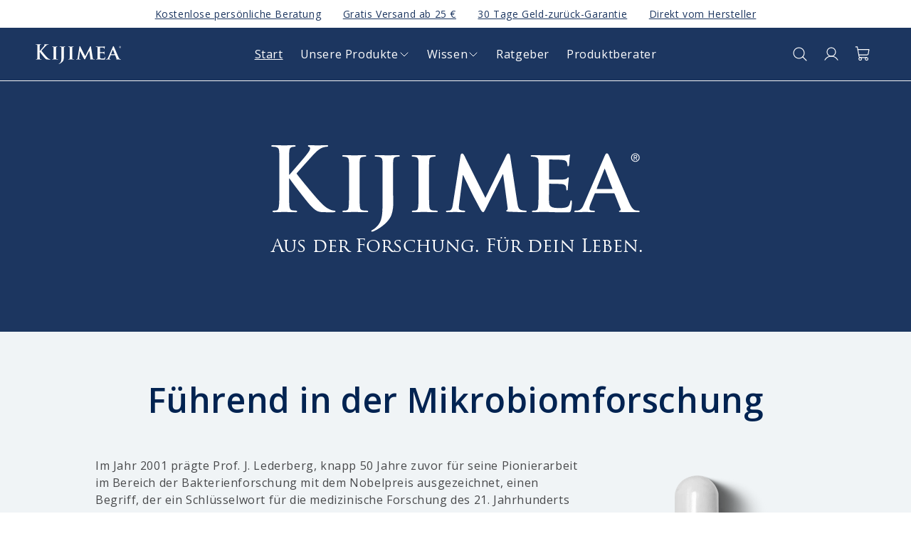

--- FILE ---
content_type: text/css
request_url: https://kijimea.de/cdn/shop/t/481/assets/component-localization-form.css?v=131349781684976508851756909511
body_size: 1044
content:
.localization-form{display:flex;flex-direction:column;flex:auto 1 0;padding:1rem;margin:0 auto}.localization-form:only-child{display:inline-flex;flex-wrap:wrap;flex:initial;padding:1rem 0}.localization-form:only-child .button,.localization-form:only-child .localization-form__select{margin:1rem 1rem .5rem;flex-grow:1}@media screen and (min-width: 750px){.localization-form{padding:1rem 2rem 1rem 0}.localization-form:first-of-type{padding-left:0}.localization-form:only-child{justify-content:start;width:auto;margin:0 1rem 0 0}.localization-form:only-child .button,.localization-form:only-child .localization-form__select{margin:1rem 0}}@media screen and (max-width: 989px){noscript .localization-form:only-child{width:100%}}.localization-form .button{padding:1rem}.localization-form__currency{display:inline-block}@media screen and (max-width: 749px){.localization-form .button{word-break:break-all}}.localization-form__select{border-radius:var(--inputs-radius-outset);position:relative;margin-bottom:1.5rem;padding-left:1rem;text-align:left;min-height:calc(4rem + var(--inputs-border-width) * 2);min-width:calc(7rem + var(--inputs-border-width) * 2)}.disclosure__button.localization-form__select{padding:calc(2rem + var(--inputs-border-width));background:rgb(var(--color-background))}noscript .localization-form__select{padding-left:0rem}@media screen and (min-width: 750px){noscript .localization-form__select{min-width:20rem}}.localization-form__select .icon-caret{position:absolute;content:"";height:.6rem;right:calc(var(--inputs-border-width) + 1.5rem);top:calc(50% - .2rem)}.localization-selector.link{text-decoration:none;appearance:none;-webkit-appearance:none;-moz-appearance:none;color:rgb(var(--color-foreground));width:100%;padding-right:4rem;padding-bottom:1.5rem}noscript .localization-selector.link{padding-top:1.5rem;padding-left:1.5rem}.disclosure .localization-form__select{padding-top:1.5rem}.localization-selector option{color:#000}.localization-selector+.disclosure__list-wrapper{opacity:1;animation:animateLocalization var(--duration-default) ease}.disclosure{position:relative}.disclosure__button{align-items:center;cursor:pointer;display:flex;height:4rem;padding:0 1.5rem;font-size:1.3rem;background-color:transparent}.disclosure__list-wrapper{border-width:var(--popup-border-width);border-style:solid;border-color:rgba(var(--color-foreground),var(--popup-border-opacity));overflow:hidden;position:absolute;bottom:100%;transform:translateY(-1rem);z-index:2;background-color:rgb(var(--color-background));border-radius:var(--popup-corner-radius);box-shadow:var(--popup-shadow-horizontal-offset) var(--popup-shadow-vertical-offset) var(--popup-shadow-blur-radius) rgba(var(--color-shadow),var(--popup-shadow-opacity))}.disclosure__list{position:relative;overflow-y:auto;font-size:1.4rem;padding-bottom:.5rem;padding-top:.5rem;scroll-padding:.5rem 0;min-height:8.2rem;max-height:20.65rem;max-width:22rem;min-width:12rem;width:max-content}.disclosure__item{position:relative}.disclosure__link{display:block;padding:.95rem 3.5rem .95rem 2rem;text-decoration:none;line-height:calc(1 + .8 / var(--font-body-scale));color:rgba(var(--color-foreground),.75);word-break:break-word}.disclosure__link:hover{color:rgb(var(--color-foreground))}.disclosure__link--active{text-decoration:underline}.disclosure__button[aria-expanded=true] .icon-caret{transform:rotate(180deg)}.header-localization .localization-form:only-child{margin:0;padding:0}.header-localization .disclosure .localization-form__select{font-size:1.4rem;letter-spacing:.06rem;height:auto;min-height:initial;background:transparent}.header-localization .disclosure .localization-form__select:hover{text-decoration:underline}.header-localization .localization-form__select.link:after,.header-localization .localization-form__select.link:before{box-shadow:none}.header-localization .localization-form__select.link:focus-visible{outline:.2rem solid rgba(var(--color-foreground),.5);outline-offset:-.2rem;box-shadow:0 0 .2rem rgba(var(--color-foreground),.3)}.desktop-localization-wrapper{display:none;flex-wrap:wrap;justify-content:flex-end}.desktop-localization-wrapper .localization-selector+.disclosure__list-wrapper{animation:animateMenuOpen var(--duration-default) ease}.desktop-localization-wrapper .localization-form:only-child{padding:0}.header-localization:not(.menu-drawer__localization){align-items:center}.js .header-localization:not(.menu-drawer__localization) .localization-form__select{padding:0 2.7rem 0 1.2rem;width:max-content;height:3.8rem}.header-localization:not(.menu-drawer__localization) .localization-form:only-child .localization-form__select{margin:0}.header-localization:not(.menu-drawer__localization).localization-form__select>span{max-width:20ch;white-space:nowrap;text-overflow:ellipsis;overflow:hidden}.header-localization:not(.menu-drawer__localization) localization-form:only-child .localization-form__select>span{max-width:26ch}.header-localization:not(.menu-drawer__localization) .localization-form__select .icon-caret{right:.8rem}.header-localization:not(.menu-drawer__localization) .disclosure__list-wrapper{bottom:initial;top:100%;lefz:0;transform:translateY(0)}@media screen and (min-width: 990px){.menu-drawer__localization{display:none}}.menu-drawer__localization localization-form{display:block}.menu-drawer__localization .localization-form__select{background-color:initial;margin-top:0;padding:1rem 3.6rem 1rem 0rem}.menu-drawer__localization .localization-form{padding:0}.menu-drawer__localization .localization-form:only-child .localization-form__select{margin:0}.menu-drawer__localization+.list-social{margin-top:1rem}.menu-drawer__localization noscript .localization-form__select{padding:initial}localization-form button.disclosure__button.localization-form__select.localization-selector.link.link--text.caption-large span{display:flex;font-size:16px;font-style:normal;font-weight:400;line-height:normal;align-items:center;gap:8px;color:#1c3660}localization-form button.disclosure__button.localization-form__select.localization-selector.link.link--text.caption-large span svg{border-radius:50px}localization-form button.disclosure__button.localization-form__select.localization-selector.link.link--text.caption-large:hover span{text-decoration:none}localization-form button.disclosure__button.localization-form__select.localization-selector.link.link--text.caption-large:hover{text-decoration:none}button.disclosure__button.localization-form__select.localization-selector.link.link--text.caption-large{gap:40px}span.localization-form__currency{font-size:16px;font-style:normal;font-weight:400;line-height:normal;color:#1c3660}.disclosure__list-wrapper{border-radius:8px}a.link.link--text.disclosure__link.caption-large.focus-inset{padding:8px;display:flex;gap:8px;align-items:center}ul#HeaderCountryList{padding:0;min-height:unset}a.link.link--text.disclosure__link.caption-large.focus-inset.disclosure__link--active span.localization-form__currency{color:#fff}a.link.link--text.disclosure__link.caption-large.focus-inset.disclosure__link--active{background:#1c3660;text-decoration:none}a.link.link--text.disclosure__link.caption-large.focus-inset:hover{background:#1c3660}a.link.link--text.disclosure__link.caption-large.focus-inset:hover span.localization-form__currency{color:#fff}span.localization-form__currency{display:flex;align-items:center;gap:8px}span.localization-form__currency svg{border-radius:50px}button.disclosure__button.localization-form__select.localization-selector.link.link--text.caption-large[aria-expanded=true] svg.arrow-down{transform:rotate(180deg)}@media screen and (max-width:776px){sticky-header.menu-opening-new .desktop-localization-wrapper.mobile_ls{display:none}body header-drawer{display:flex;align-items:center}.header localization-form button.disclosure__button.localization-form__select.localization-selector.link.link--text.caption-large span{font-size:0;gap:0}.header localization-form button.disclosure__button.localization-form__select.localization-selector.link.link--text.caption-large:hover{gap:8px;justify-content:center}.header button.disclosure__button.localization-form__select.localization-selector.link.link--text.caption-large{gap:10px;padding:0;margin:0}.desktop-localization-wrapper.mobile_ls localization-form.small-hide.medium-hide.no-js-hidden{display:block!important;max-width:44px;max-height:unset}.desktop-localization-wrapper.mobile_ls .disclosure__list-wrapper{overflow:auto;bottom:unset;z-index:4;position:absolute;animation:none;box-sizing:unset;transform:unset;margin-top:2px;top:110%;border:0;border-radius:8px}.desktop-localization-wrapper.mobile_ls ul#HeaderLanguageList{width:fit-content;min-width:80px}.desktop-localization-wrapper.mobile_ls a.link.link--text.disclosure__link.caption-large{padding:8px 4px;width:auto}}@media screen and (min-width:777px){.desktop-localization-wrapper.mobile_ls{display:none}}
/*# sourceMappingURL=/cdn/shop/t/481/assets/component-localization-form.css.map?v=131349781684976508851756909511 */


--- FILE ---
content_type: text/css
request_url: https://kijimea.de/cdn/shop/t/481/assets/base.css?v=35541497800437430221768899951
body_size: 17937
content:
.announcement-bar__link:hover,.customer a,.link{text-decoration:underline}a#cart-icon-bubble:focus-visible{outline:none;box-shadow:none}.product-image-section{display:none}div.LoyaltyWidget-prefix .R-LauncherButton{background:#fff}div.LoyaltyWidget-prefix{display:flex;z-index:3;position:relative}.LoyaltyWidget{z-index:2}div.SurveyWidget-prefix .SurveyPanel .SurveyPanel__header .header__content .header__content__inner{justify-content:end}div.tf-v1-sidetab.ready.js-show{display:block;z-index:4}body div.tf-v1-sidetab.ready.open{display:block;z-index:2}.slide-cart-active .tf-v1-sidetab.ready{display:none!important}body div.tf-v1-sidetab.ready.js_activate{display:block}div.tf-v1-sidetab.ready{display:none}.produkt-bewertungen div#ReviewsWidget .ElementsWidget-prefix:before{display:none}sup{font-size:small}.bestseller-badge.only-index{display:none}main.bewertungen div#ReviewsWidget .ElementsWidget-prefix:before{display:none}div.CarouselWidget-prefix .R-TextHeading--xxs{margin-left:0!important}div>sup{font-size:x-small}main.bewertungen .ElementsWidget-prefix{padding-top:0;padding-bottom:0}.js details[open]:not(.menu-opening)>.header__icon--menu .icon-close,.quantity__rules-cart .loading-overlay:not(.hidden)~*,.visibility-hidden,product-info .loading-overlay:not(.hidden)~*{visibility:hidden}.header__menu-item:hover .header__active-menu-item,details[open]:hover>.header__menu-item{text-decoration-thickness:.2rem}.badge,.break,.header__heading-link{word-break:break-word}.rte table,table:not([class]){table-layout:fixed}.form-status-list li,.rte ol,.rte ul{list-style-position:inside}.grid,.list-unstyled,summary{list-style:none}.contains-card--product,.product-card-wrapper .card{--border-radius: var(--product-card-corner-radius);--border-width: var(--product-card-border-width);--border-opacity: var(--product-card-border-opacity);--shadow-horizontal-offset: var(--product-card-shadow-horizontal-offset);--shadow-vertical-offset: var(--product-card-shadow-vertical-offset);--shadow-blur-radius: var(--product-card-shadow-blur-radius);--shadow-opacity: var(--product-card-shadow-opacity);--shadow-visible: var(--product-card-shadow-visible);--image-padding: var(--product-card-image-padding);--text-alignment: var(--product-card-text-alignment)}.collection-card-wrapper .card,.contains-card--collection{--border-radius: var(--collection-card-corner-radius);--border-width: var(--collection-card-border-width);--border-opacity: var(--collection-card-border-opacity);--shadow-horizontal-offset: var(--collection-card-shadow-horizontal-offset);--shadow-vertical-offset: var(--collection-card-shadow-vertical-offset);--shadow-blur-radius: var(--collection-card-shadow-blur-radius);--shadow-opacity: var(--collection-card-shadow-opacity);--shadow-visible: var(--collection-card-shadow-visible);--image-padding: var(--collection-card-image-padding);--text-alignment: var(--collection-card-text-alignment)}div.CarouselWidget-prefix .CarouselWidget .R-ReviewsList-container .R-ReviewsList__controlButton,div.ElementsWidget-prefix .ElementsWidget .ElementsWidget__footer .footer__reviewsLogo-container{z-index:1}.article-card-wrapper .card,.contains-card--article{--border-radius: var(--blog-card-corner-radius);--border-width: var(--blog-card-border-width);--border-opacity: var(--blog-card-border-opacity);--shadow-horizontal-offset: var(--blog-card-shadow-horizontal-offset);--shadow-vertical-offset: var(--blog-card-shadow-vertical-offset);--shadow-blur-radius: var(--blog-card-shadow-blur-radius);--shadow-opacity: var(--blog-card-shadow-opacity);--shadow-visible: var(--blog-card-shadow-visible);--image-padding: var(--blog-card-image-padding);--text-alignment: var(--blog-card-text-alignment)}.contains-content-container,.content-container{--border-radius: var(--text-boxes-radius);--border-width: var(--text-boxes-border-width);--border-opacity: var(--text-boxes-border-opacity);--shadow-horizontal-offset: var(--text-boxes-shadow-horizontal-offset);--shadow-vertical-offset: var(--text-boxes-shadow-vertical-offset);--shadow-blur-radius: var(--text-boxes-shadow-blur-radius);--shadow-opacity: var(--text-boxes-shadow-opacity);--shadow-visible: var(--text-boxes-shadow-visible)}.contains-media,.global-media-settings{--border-radius: var(--media-radius);--border-width: var(--media-border-width);--border-opacity: var(--media-border-opacity);--shadow-horizontal-offset: var(--media-shadow-horizontal-offset);--shadow-vertical-offset: var(--media-shadow-vertical-offset);--shadow-blur-radius: var(--media-shadow-blur-radius);--shadow-opacity: var(--media-shadow-opacity);--shadow-visible: var(--media-shadow-visible)}.hidden,.no-js-inline,.no-js:not(html),html.no-js .no-js-hidden{display:none!important}html.no-js .no-js:not(html){display:block!important}html.no-js .no-js-inline{display:inline-block!important}.page-width{max-width:var(--page-width);margin:0 auto;padding:0 1.5rem}.product .page-width{padding:0;display:flex;flex-direction:column;max-width:unset;margin:64px}body:has(.section-header .drawer-menu) .announcement-bar-section .page-width{max-width:100%}.page-width.drawer-menu{max-width:100%}.page-width-desktop{padding:0;margin:0 auto}.utility-bar__grid.page-width{padding-left:3rem;padding-right:3rem}.isolate{position:relative;z-index:0}.section+.section{margin-top:var(--spacing-sections-mobile)}.element-margin-top{margin-top:5rem}.background-secondary{background-color:rgba(var(--color-foreground),.04)}.grid-auto-flow{display:grid;grid-auto-flow:column}.page-margin,.shopify-challenge__container{margin:7rem auto}.rte-width{max-width:82rem;margin:0 auto 2rem}.list-unstyled{margin:0;padding:0}.visually-hidden{position:absolute!important;overflow:hidden;width:1px;height:1px;margin:-1px;padding:0;border:0;clip:rect(0 0 0 0);word-wrap:normal!important}.visually-hidden--inline{margin:0;height:1em}.overflow-hidden,.overflow-hidden-desktop,.overflow-hidden-mobile,.overflow-hidden-tablet{overflow:hidden}.skip-to-content-link:focus{z-index:9999;position:inherit;overflow:auto;width:auto;height:auto;clip:auto}.icon-arrow,.title-wrapper-with-link .link-with-icon svg{width:1.5rem}a.header__menu-item span{color:#fff;font-family:Open Sans;font-size:16px;font-style:normal;font-weight:400;line-height:18.2px;letter-spacing:.6px}.full-width-link{position:absolute;top:0;right:0;bottom:0;left:0;z-index:2}.disclosure-has-popup,.media,.quantity,.quantity__rules,.quantity__rules-cart,details-disclosure>details,header-menu>details,summary{position:relative}::selection{background-color:rgba(var(--color-foreground),.2)}.text-body{font-size:1.5rem;letter-spacing:.06rem;line-height:calc(1 + .8 / var(--font-body-scale));font-family:var(--font-body-family);font-style:var(--font-body-style);font-weight:var(--font-body-weight)}.h0,.h1,.h2,.h3,.h4,.h5,h1,h2,h3,h4,h5{font-family:var(--font-heading-family);font-style:var(--font-heading-style);font-weight:var(--font-heading-weight);letter-spacing:calc(var(--font-heading-scale) * .06rem);color:rgb(var(--color-foreground));line-height:calc(1 + .3/max(1,var(--font-heading-scale)));word-break:break-word}.h6,.link--text:hover,blockquote,h6{color:rgba(var(--color-foreground),.75)}.hxl{font-size:calc(var(--font-heading-scale) * 5rem)}.h0{font-size:calc(var(--font-heading-scale) * 4rem)}.h1,h1{font-size:calc(var(--font-heading-scale) * 3rem)}.h2,h2{font-size:calc(var(--font-heading-scale) * 2rem)}.h3,h3{font-size:calc(var(--font-heading-scale) * 1.7rem)}.h4,h4{font-size:24px;font-style:normal;font-weight:600;line-height:31px;letter-spacing:.6px}#ReviewsWidget .ElementsWidget-prefix:before,.h5,h5{font-style:normal;font-weight:600;letter-spacing:.6px}.h5,h5{font-size:14px;font-style:normal;font-weight:600;line-height:normal;letter-spacing:.84px}@media only screen and (min-width: 750px){.hxl{font-size:calc(var(--font-heading-scale) * 6.2rem)}.h0{font-size:calc(var(--font-heading-scale) * 5.2rem)}.h1,h1{font-size:calc(var(--font-heading-scale) * 4rem)}.h2,h2{font-size:calc(var(--font-heading-scale) * 2.4rem)}.h3,h3{font-size:calc(var(--font-heading-scale) * 1.8rem)}.h5,h5{font-size:calc(var(--font-heading-scale) * 1.6rem)}}.h6,h6{margin-block-start:1.67em;margin-block-end:1.67em}blockquote{font-style:italic;border-left:.2rem solid rgba(var(--color-foreground),.2);padding-left:1rem}.caption{font-size:1rem;letter-spacing:.07rem;line-height:calc(1 + .7 / var(--font-body-scale))}.caption-with-letter-spacing{font-size:1rem;letter-spacing:.13rem;line-height:calc(1 + .2 / var(--font-body-scale));text-transform:uppercase}.caption-with-letter-spacing--medium{font-size:1.2rem;letter-spacing:.16rem}.caption-with-letter-spacing--large{font-size:1.4rem;letter-spacing:.18rem}.caption-large,.customer .field input,.customer select,.field__input,.form__label,.select__select{font-size:1.3rem;line-height:calc(1 + .5 / var(--font-body-scale));letter-spacing:.04rem}.color-foreground,.header__heading-link:hover .h2,.header__icon,.link--text{color:rgb(var(--color-foreground))}table:not([class]){border-collapse:collapse;font-size:1.4rem;border-style:hidden;box-shadow:0 0 0 .1rem rgba(var(--color-foreground),.2)}table:not([class]) td,table:not([class]) th{padding:1em;border:.1rem solid rgba(var(--color-foreground),.2)}.left{text-align:left}.center{text-align:center}.right{text-align:right}.uppercase{text-transform:uppercase}.light{opacity:.7}.circle-divider:last-of-type:after,a:empty,article:empty,div:empty,dl:empty,h1:empty,h2:empty,h3:empty,h4:empty,h5:empty,h6:empty,p:empty,section:empty,ul:empty{display:none}.customer a,.link{cursor:pointer;display:inline-block;border:none;box-shadow:none;text-underline-offset:.3rem;color:rgb(var(--color-link));background-color:transparent;font-size:1.4rem;font-family:inherit}.link-with-icon{display:inline-flex;font-size:1.4rem;font-weight:600;letter-spacing:.1rem;text-decoration:none;margin-bottom:4.5rem;white-space:nowrap}.link-with-icon .icon{width:1.5rem;margin-left:1rem}a:not([href]){cursor:default}.cart-items a:not([href]):hover{text-decoration:none}.circle-divider:after{content:"\2022";margin:0 1.3rem 0 1.5rem}hr{border:none;height:.1rem;background-color:rgba(var(--color-foreground),.2);display:block;margin:5rem 0}.full-unstyled-link{text-decoration:none;color:currentColor;display:block}.placeholder{background-color:rgba(var(--color-foreground),.04);color:rgba(var(--color-foreground),.55);fill:rgba(var(--color-foreground),.55)}details>*{box-sizing:border-box}:root{--alpha-button-background: 1;--alpha-button-border: 1;--alpha-link: .85;--alpha-badge-border: .1;--duration-short: .1s;--duration-default: .2s;--duration-announcement-bar: .25s;--duration-medium: .3s;--duration-long: .5s;--duration-extra-long: .6s;--duration-extended: 3s;--ease-out-slow: cubic-bezier(0, 0, .3, 1);--animation-slide-in: slideIn var(--duration-extra-long) var(--ease-out-slow) forwards;--animation-fade-in: fadeIn var(--duration-extra-long) var(--ease-out-slow)}.customer a,.inline-richtext a,.underlined-link{text-underline-offset:.3rem;text-decoration-thickness:.1rem;transition:text-decoration-thickness .1s}.customer a,.underlined-link{color:rgba(var(--color-link),var(--alpha-link))}.inline-richtext a,.rte.inline-richtext a{color:currentColor}.customer a:hover,.inline-richtext a:hover,.rte a:hover,.underlined-link:hover{color:rgb(var(--color-link));text-decoration-thickness:.2rem}.h3 .icon-arrow,h3 .icon-arrow{width:calc(var(--font-heading-scale) * 1.5rem)}.animate-arrow .icon-arrow path{transform:translate(-.25rem);transition:transform var(--duration-short) ease}.animate-arrow:hover .icon-arrow path{transform:translate(-.05rem)}summary{cursor:pointer}summary .icon-caret{position:absolute;height:.6rem;right:1.5rem;top:calc(50% - .2rem)}summary::-webkit-details-marker{display:none}.disclosure-has-popup[open]>summary:before{position:fixed;top:0;right:0;bottom:0;left:0;z-index:2;display:block;cursor:default;content:" ";background:0 0}.disclosure-has-popup>summary:before,.share-button__close:not(.hidden)+.share-button__copy{display:none}.disclosure-has-popup[open]>summary+*{z-index:100}.no-js .focus-inset:focus:not(:focus-visible),.no-js .focus-offset:focus:not(:focus-visible),.no-js :focus:not(:focus-visible),:focus{outline:0;box-shadow:none}:focus-visible{outline:.2rem solid rgba(var(--color-foreground),.5);outline-offset:.3rem;box-shadow:0 0 0 .3rem rgb(var(--color-background)),0 0 .5rem .4rem rgba(var(--color-foreground),.3)}.focused,.no-js :focus{outline:.2rem solid rgba(var(--color-foreground),.5);outline-offset:.3rem;box-shadow:0 0 0 .3rem rgb(var(--color-background)),0 0 .5rem .4rem rgba(var(--color-foreground),.3)}.focus-inset:focus-visible{outline:.2rem solid rgba(var(--color-foreground),.5);outline-offset:-.2rem;box-shadow:0 0 .2rem rgba(var(--color-foreground),.3)}.focused.focus-inset,.no-js .focus-inset:focus{outline:.2rem solid rgba(var(--color-foreground),.5);outline-offset:-.2rem;box-shadow:0 0 .2rem rgba(var(--color-foreground),.3)}.focus-none{overflow:hidden;box-shadow:none!important;outline:0!important}.focus-offset:focus-visible{outline:.2rem solid rgba(var(--color-foreground),.5);outline-offset:1rem;box-shadow:0 0 0 1rem rgb(var(--color-background)),0 0 .2rem 1.2rem rgba(var(--color-foreground),.3)}.focus-offset.focused,.no-js .focus-offset:focus{outline:.2rem solid rgba(var(--color-foreground),.5);outline-offset:1rem;box-shadow:0 0 0 1rem rgb(var(--color-background)),0 0 .2rem 1.2rem rgba(var(--color-foreground),.3)}.title,.title-wrapper-with-link{margin:3rem 0 2rem}.title-wrapper-with-link .title{margin:0}.title .link{font-size:inherit}.title-wrapper{margin-bottom:3rem}.title-wrapper-with-link{display:flex;justify-content:space-between;align-items:flex-end;gap:1rem;margin-bottom:3rem;flex-wrap:wrap}.title--primary{margin:4rem 0}.title-wrapper--self-padded-mobile,.title-wrapper--self-padded-tablet-down{padding-left:1.5rem;padding-right:1.5rem}.title-wrapper-with-link .link-with-icon{margin:0;flex-shrink:0;display:flex;align-items:center}.title-wrapper-with-link a{margin-top:0;flex-shrink:0}.rte>:first-child,.title-wrapper--no-top-margin,.title-wrapper--no-top-margin>.title,footer.footer{margin-top:0}.subtitle{font-size:1.8rem;line-height:calc(1 + .8 / var(--font-body-scale));letter-spacing:.06rem;color:rgba(var(--color-foreground),.7)}.subtitle--small{font-size:1.4rem;letter-spacing:.1rem}.subtitle--medium{font-size:1.6rem;letter-spacing:.08rem}.grid{display:flex;flex-wrap:wrap;margin-bottom:2rem;padding:0;column-gap:var(--grid-mobile-horizontal-spacing);row-gap:var(--grid-mobile-vertical-spacing)}.media,deferred-media,details[open] .modal-overlay{display:block}.grid:last-child,.rte li:last-child,.rte>:last-child{margin-bottom:0}.grid__item{width:calc(25% - var(--grid-mobile-horizontal-spacing) * 3 / 4);max-width:calc(50% - var(--grid-mobile-horizontal-spacing) / 2);flex-grow:1;flex-shrink:0}.grid--gapless.grid{column-gap:0;row-gap:0}.grid--1-col .grid__item{max-width:100%;width:100%}.grid--3-col .grid__item{width:calc(33.33% - var(--grid-mobile-horizontal-spacing) * 2 / 3)}@media screen and (min-width: 750px){.page-width{padding:0 5rem}.header.page-width,.utility-bar__grid.page-width{padding-left:3.2rem;padding-right:3.2rem}.page-width--narrow{padding:0 9rem}.page-width-desktop{padding:0}.page-width-tablet{padding:0 5rem}.section+.section{margin-top:var(--spacing-sections-desktop)}.element-margin{margin-top:calc(5rem + var(--page-width-margin))}blockquote{padding-left:1.5rem}.caption{font-size:1.2rem}hr{margin:7rem 0}.disclosure-has-popup[open]>summary+*{z-index:4}.facets .disclosure-has-popup[open]>summary+*{z-index:2}.title-wrapper--self-padded-mobile{padding-left:0;padding-right:0}.grid{column-gap:var(--grid-desktop-horizontal-spacing);row-gap:var(--grid-desktop-vertical-spacing)}.grid__item{width:calc(25% - var(--grid-desktop-horizontal-spacing) * 3 / 4);max-width:calc(50% - var(--grid-desktop-horizontal-spacing) / 2)}.grid--3-col .grid__item{width:calc(33.33% - var(--grid-desktop-horizontal-spacing) * 2 / 3)}}.grid--2-col .grid__item{width:calc(50% - var(--grid-mobile-horizontal-spacing) / 2)}@media screen and (min-width: 750px){.grid--2-col .grid__item{width:calc(50% - var(--grid-desktop-horizontal-spacing) / 2)}.grid--4-col-tablet .grid__item{width:calc(25% - var(--grid-desktop-horizontal-spacing) * 3 / 4)}.grid--3-col-tablet .grid__item{width:calc(33.33% - var(--grid-desktop-horizontal-spacing) * 2 / 3)}.grid--2-col-tablet .grid__item{width:calc(50% - var(--grid-desktop-horizontal-spacing) / 2)}}@media screen and (max-width: 989px){.grid--1-col-tablet-down .grid__item{width:100%;max-width:calc(100% - var(--grid-mobile-horizontal-spacing) / 2)}.slider--tablet.grid--peek{margin:0;width:100%}.slider--tablet.grid--peek .grid__item{box-sizing:content-box;margin:0}.slider.slider--mobile .scroll-trigger.animate--slide-in,.slider.slider--tablet .scroll-trigger.animate--slide-in{animation:none;opacity:1;transform:inherit}.utility-bar .utility-bar__grid .list-social{display:none}}.localization-wrapper .localization-selector+.disclosure__list-wrapper,details[open]>.header__submenu,details[open]>.search-modal,details[open]>.share-button__fallback{animation:animateMenuOpen var(--duration-default) ease}#ReviewsWidget.reviews-headline-abo-product .ElementsWidget-prefix:before{content:"Das sagen unsere Kunden zu den Abo-Produkten"}.reviews-headline.reviews-headline-abo-product .ElementsWidget-prefix{padding:64px}div#reviews-io-polaris-modal-ReviewsWidget{padding:0}section.shopify-section.static-review-desktop{display:none}@media screen and (min-width: 777px){.header:not(.drawer-menu).page-width{padding-left:5rem;padding-right:5rem}div.swiper-wrapper{display:none}.produktberater.page section{max-width:unset;margin:0}.page section{max-width:1600px;margin:auto}.indexbody section{max-width:1600px;margin:auto}section#shopify-section-template--20631935484252__image_banner{max-width:unset}section#shopify-section-template--20515041018204__image_banner,section#shopify-section-template--20237003325788__image_banner{max-width:unset}.index section:first-child{max-width:unset;margin:0}section.shopify-section.product-banner{max-width:unset;margin:0}section.shopify-section.coming-soon{max-width:unset}section.shopify-section.image-headline{max-width:unset;background:linear-gradient(to right,#e7edf1 50%,#fbfbfb 50%);margin:0}.page-width--narrow{max-width:72.6rem;padding:0}.page-width-desktop{max-width:var(--page-width);padding:0 5rem}.large-up-hide{display:none!important}.title,.title-wrapper-with-link{margin:5rem 0 3rem}.title--primary{margin:2rem 0}.title-wrapper-with-link{align-items:center}.title-wrapper-with-link .title{margin-bottom:0}.title-wrapper--self-padded-tablet-down{padding-left:0;padding-right:0}.grid--6-col-desktop .grid__item{width:calc(16.66% - var(--grid-desktop-horizontal-spacing) * 5 / 6);max-width:calc(16.66% - var(--grid-desktop-horizontal-spacing) * 5 / 6)}.grid--5-col-desktop .grid__item{width:calc(20% - var(--grid-desktop-horizontal-spacing) * 4 / 5);max-width:calc(20% - var(--grid-desktop-horizontal-spacing) * 4 / 5)}.grid--4-col-desktop .grid__item{width:calc(25% - 24px);max-width:calc(25% - 24px)}.grid--3-col-desktop .grid__item{width:calc(33.33% - var(--grid-desktop-horizontal-spacing) * 2 / 3);max-width:calc(33.33% - var(--grid-desktop-horizontal-spacing) * 2 / 3)}.grid--2-col-desktop .grid__item{width:calc(50% - var(--grid-desktop-horizontal-spacing) / 2);max-width:calc(50% - var(--grid-desktop-horizontal-spacing) / 2)}.slider.slider--desktop .scroll-trigger.animate--slide-in{animation:none;opacity:1;transform:inherit}.scroll-trigger:not(.scroll-trigger--offscreen) .slider--desktop{animation:var(--animation-slide-in)}.grid--1-col-desktop{flex:0 0 100%;max-width:100%}.grid--1-col-desktop .grid__item{width:100%;max-width:100%}}@media screen and (max-width: 749px){.small-hide{display:none!important}body div.tf-v1-sidetab.ready.js-show{display:none}.sendungsverfolgung .page-width{padding:20px}.grid__item.slider__slide--full-width{width:100%;max-width:none}.grid--peek.slider--mobile{margin:0;width:100%}.grid--peek.slider--mobile .grid__item{box-sizing:content-box;margin:0}.grid--peek .grid__item{min-width:35%}.grid--peek.slider .grid__item:first-of-type{margin-left:1.5rem}.grid--peek.slider:after{margin-left:calc(-1 * var(--grid-mobile-horizontal-spacing))}.grid--2-col-tablet-down .grid__item{width:calc(50% - 20px)}.grid--peek .grid__item,.slider--tablet.grid--peek.grid--2-col-tablet-down .grid__item{width:calc(50% - var(--grid-mobile-horizontal-spacing) - 3rem)}.slider--mobile.grid--peek.grid--1-col-tablet-down .grid__item,.slider--tablet.grid--peek.grid--1-col-tablet-down .grid__item{width:calc(100% - 3rem)}a.header__icon.header__icon--account{display:flex!important}.header__icon svg{width:22px;height:22px}.header__icon{width:3.5rem!important}.header__icon--cart path{stroke:#fff}}@media screen and (min-width: 750px) and (max-width: 989px){.medium-hide{display:none!important}.slider--tablet.grid--peek .grid__item{width:calc(25% - var(--grid-desktop-horizontal-spacing) - 3rem)}.slider--tablet.grid--peek.grid--3-col-tablet .grid__item{width:calc(33.33% - var(--grid-desktop-horizontal-spacing) - 3rem)}.slider--tablet.grid--peek.grid--2-col-tablet .grid__item,.slider--tablet.grid--peek.grid--2-col-tablet-down .grid__item{width:calc(50% - var(--grid-desktop-horizontal-spacing) - 3rem)}.slider--tablet.grid--peek .grid__item:first-of-type{margin-left:1.5rem}.grid--2-col-tablet-down .grid__item{width:calc(50% - var(--grid-desktop-horizontal-spacing) / 2)}.grid--1-col-tablet-down.grid--peek .grid__item{width:calc(100% - var(--grid-desktop-horizontal-spacing) - 3rem)}}.media{background-color:rgba(var(--color-foreground),.1);overflow:hidden}.media--transparent{background-color:transparent}.media model-viewer,.media>:not(.zoom):not(.deferred-media__poster-button){display:block;max-width:100%;position:absolute;top:0;left:0;height:100%;width:100%}.media>img{object-fit:cover;object-position:center center;transition:opacity .4s cubic-bezier(.25,.46,.45,.94)}.button,.customer .field input,.customer button,.field,.field__input,.share-button__fallback:after,.shopify-challenge__button{transition:box-shadow var(--duration-short) ease}.media--square{padding-bottom:100%}.media--portrait{padding-bottom:125%}.media--landscape{padding-bottom:66.6%}.media--cropped{padding-bottom:56%}.media--16-9{padding-bottom:56.25%}.media--circle{padding-bottom:100%;border-radius:50%}.media.media--hover-effect>img+img{opacity:0}.button--secondary,.button--tertiary{--color-button: var(--color-secondary-button);--color-button-text: var(--color-secondary-button-text)}.button,.cart__dynamic-checkout-buttons [role=button],.cart__dynamic-checkout-buttons iframe,.customer button,.shopify-challenge__button,.shopify-payment-button [role=button],button.shopify-payment-button__button--unbranded{--shadow-horizontal-offset: var(--buttons-shadow-horizontal-offset);--shadow-vertical-offset: var(--buttons-shadow-vertical-offset);--shadow-blur-radius: var(--buttons-shadow-blur-radius);--shadow-opacity: var(--buttons-shadow-opacity);--shadow-visible: var(--buttons-shadow-visible);--border-offset: var(--buttons-border-offset);--border-opacity: calc(1 - var(--buttons-border-opacity));border-radius:var(--buttons-radius-outset);position:relative}.cart-count-bubble span{color:#1c3660}.button,.customer button,.shopify-challenge__button,button.shopify-payment-button__button--unbranded{min-width:calc(12rem + var(--buttons-border-width) * 2);min-height:calc(4.5rem + var(--buttons-border-width) * 2)}.shopify-payment-button__button--branded{z-index:auto}.cart__dynamic-checkout-buttons iframe{box-shadow:var(--shadow-horizontal-offset) var(--shadow-vertical-offset) var(--shadow-blur-radius) rgba(var(--color-shadow),var(--shadow-opacity))}.button,.customer button,.shopify-challenge__button{display:inline-flex;justify-content:center;align-items:center;border:0;padding:0 3rem;cursor:pointer;font:inherit;text-decoration:none;color:rgb(var(--color-button-text));-webkit-appearance:none;appearance:none;background-color:rgba(var(--color-button),var(--alpha-button-background))}.select__select,.text-area{font-family:var(--font-body-family);font-style:var(--font-body-style);font-weight:var(--font-body-weight)}.button:not([disabled]):hover:after,.customer button:hover:after,.shopify-challenge__button:hover:after,.shopify-payment-button__button--unbranded:hover:after{--border-offset: 1.3px;box-shadow:0 0 0 calc(var(--buttons-border-width) + var(--border-offset)) rgba(var(--color-button-text),var(--border-opacity)),0 0 0 calc(var(--buttons-border-width) + 1px) rgba(var(--color-button),var(--alpha-button-background))}.button--secondary:after{--border-opacity: var(--buttons-border-opacity)}.button.focused,.button:focus,.button:focus-visible,.shopify-payment-button [role=button]:focus,.shopify-payment-button [role=button]:focus-visible,.shopify-payment-button__button--unbranded:focus,.shopify-payment-button__button--unbranded:focus-visible{outline:0;box-shadow:0 0 0 .3rem rgb(var(--color-background)),0 0 0 .5rem rgba(var(--color-foreground),.5),0 0 .5rem .4rem rgba(var(--color-foreground),.3)}.button:focus:not(:focus-visible):not(.focused),.shopify-payment-button [role=button]:focus:not(:focus-visible):not(.focused),.shopify-payment-button__button--unbranded:focus:not(:focus-visible):not(.focused){box-shadow:inherit}.button::selection,.customer button::selection,.shopify-challenge__button::selection{background-color:rgba(var(--color-button-text),.3)}.button,.button-label,.customer button,.shopify-challenge__button{font-size:1.5rem;letter-spacing:.1rem;line-height:calc(1 + .2 / var(--font-body-scale))}.button--tertiary{--alpha-button-background: 0;--alpha-button-border: .2;font-size:1.2rem;padding:1rem 1.5rem;min-width:calc(9rem + var(--buttons-border-width) * 2);min-height:calc(3.5rem + var(--buttons-border-width) * 2)}.button--small{padding:1.2rem 2.6rem}.button.disabled,.button:disabled,.button[aria-disabled=true],.customer button.disabled,.customer button:disabled,.customer button[aria-disabled=true],.quantity__button.disabled{cursor:not-allowed;opacity:.5}.button--full-width{display:flex;width:100%}.button.loading{color:transparent;position:relative}.button.loading>.loading-overlay__spinner{top:50%;left:50%;transform:translate(-50%,-50%);position:absolute;height:100%;display:flex;align-items:center}.button.loading>.loading-overlay__spinner .spinner,.share-button details{width:fit-content}.button.loading>.loading-overlay__spinner .path{stroke:rgb(var(--color-button-text))}.share-button{display:block;position:relative}.share-button__button{font-size:1.4rem;display:flex;align-items:center;color:rgb(var(--color-link));margin-left:0;padding-left:0;min-height:4.4rem}.share-button__button:hover{text-decoration:underline;text-underline-offset:.3rem}.share-button__button,.share-button__fallback button{cursor:pointer;background-color:transparent;border:none}.share-button__button .icon-share{height:1.2rem;margin-right:1rem;min-width:1.3rem}.share-button__fallback{display:flex;align-items:center;position:absolute;top:3rem;left:.1rem;z-index:3;width:100%;min-width:max-content;border-radius:var(--inputs-radius);border:0}.field,.select,.text-area{position:relative;width:100%}.share-button__fallback:after{pointer-events:none;content:"";position:absolute;top:var(--inputs-border-width);right:var(--inputs-border-width);bottom:var(--inputs-border-width);left:var(--inputs-border-width);border:.1rem solid transparent;border-radius:var(--inputs-radius);box-shadow:0 0 0 var(--inputs-border-width) rgba(var(--color-foreground),var(--inputs-border-opacity));z-index:1}.share-button__fallback:before{background:rgb(var(--color-background));pointer-events:none;content:"";position:absolute;top:0;right:0;bottom:0;left:0;border-radius:var(--inputs-radius-outset);box-shadow:var(--inputs-shadow-horizontal-offset) var(--inputs-shadow-vertical-offset) var(--inputs-shadow-blur-radius) rgba(var(--color-shadow),var(--inputs-shadow-opacity));z-index:-1}.header__icon:after,.share-button__fallback .field:after,.share-button__fallback .field:before{content:none}.share-button__fallback button{width:4.4rem;height:4.4rem;padding:0;flex-shrink:0;display:flex;justify-content:center;align-items:center;position:relative;right:var(--inputs-border-width)}.customer .field label,.field__label,.header__heading-link .h2,.select__select,.share-button__fallback button:hover{color:rgba(var(--color-foreground),.75)}.share-button__fallback button:hover svg{transform:scale(1.07)}.share-button__close,.share-button__copy{background-color:transparent;color:rgb(var(--color-foreground))}.share-button__close:focus-visible,.share-button__copy:focus-visible{background-color:rgb(var(--color-background));z-index:2}.share-button__close:focus,.share-button__copy:focus{background-color:rgb(var(--color-background));z-index:2}.field:not(:focus-visible):not(.focused)+.share-button__close:not(:focus-visible):not(.focused),.field:not(:focus-visible):not(.focused)+.share-button__copy:not(:focus-visible):not(.focused){background-color:inherit}.share-button__fallback .field{border-radius:0;min-width:auto;min-height:auto;transition:none}.share-button__fallback .field__input:-webkit-autofill,.share-button__fallback .field__input:focus{outline:.2rem solid rgba(var(--color-foreground),.5);outline-offset:.1rem;box-shadow:0 0 0 .1rem rgb(var(--color-background)),0 0 .5rem .4rem rgba(var(--color-foreground),.3)}.share-button__fallback .field__input{box-shadow:none;text-overflow:ellipsis;white-space:nowrap;overflow:hidden;filter:none;min-width:auto;min-height:auto}.share-button__fallback .field__input:hover{box-shadow:none}.share-button__fallback .icon{width:1.5rem;height:1.5rem}.share-button__message:not(:empty){display:flex;align-items:center;width:100%;height:100%;margin-top:0;padding:.8rem 0 .8rem 1.5rem;margin:var(--inputs-border-width)}.share-button__message:not(:empty):not(.hidden)~*{display:none}.customer .field,.field,.field__button,.select,.text-area{display:flex}.customer .field input,.customer select,.field__input,.select__select{-webkit-appearance:none;appearance:none;background-color:rgb(var(--color-background));color:rgb(var(--color-foreground));font-size:1.6rem;width:100%;box-sizing:border-box;transition:box-shadow var(--duration-short) ease;border-radius:var(--inputs-radius);height:4.5rem;min-height:calc(var(--inputs-border-width) * 2);min-width:calc(7rem + (var(--inputs-border-width) * 2));position:relative;border:0}.select__select{font-size:1.2rem}.customer .field:hover.field:after,.customer select:hover.select:after,.field:hover.field:after,.localization-form__select:hover.localization-form__select:after,.select:hover.select:after,.select__select:hover.select__select:after{box-shadow:0 0 0 calc(.1rem + var(--inputs-border-width)) rgba(var(--color-foreground),var(--inputs-border-opacity));outline:0;border-radius:var(--inputs-radius)}.customer .field input:focus-visible,.customer select:focus-visible,.field__input:focus-visible,.localization-form__select:focus-visible.localization-form__select:after,.select__select:focus-visible{box-shadow:0 0 0 calc(.1rem + var(--inputs-border-width)) rgba(var(--color-foreground));outline:0;border-radius:var(--inputs-radius)}.customer .field input:focus,.customer select:focus,.field__input:focus,.localization-form__select:focus.localization-form__select:after,.select__select:focus{box-shadow:0 0 0 calc(.1rem + var(--inputs-border-width)) rgba(var(--color-foreground));outline:0;border-radius:var(--inputs-radius)}.localization-form__select:focus{outline:0;box-shadow:none}.customer select+svg,.select .icon-caret{height:.6rem;pointer-events:none;position:absolute;top:calc(50% - .2rem);right:calc(var(--inputs-border-width) + 1.5rem)}.customer select{border:1px solid #dedede}.customer select,.select__select{cursor:pointer;line-height:calc(1 + .6 / var(--font-body-scale));padding:0 calc(var(--inputs-border-width) + 3rem) 0 2rem;margin:var(--inputs-border-width);min-height:calc(var(--inputs-border-width) * 2)}.field--with-error{flex-wrap:wrap}.customer .field input,.field__input{flex-grow:1;text-align:left;padding:1.5rem;margin:var(--inputs-border-width)}.customer .field label,.field__label{font-size:1.6rem;left:calc(var(--inputs-border-width) + 2rem);top:calc(1rem + var(--inputs-border-width));margin-bottom:0;pointer-events:none;position:absolute;transition:top var(--duration-short) ease,font-size var(--duration-short) ease;letter-spacing:.1rem;line-height:1.5}.customer .field input:-webkit-autofill~label,.customer .field input:focus~label,.customer .field input:not(:placeholder-shown)~label,.field__input:-webkit-autofill~.field__label,.field__input:focus~.field__label,.field__input:not(:placeholder-shown)~.field__label{font-size:1rem;top:calc(var(--inputs-border-width) + .5rem);left:calc(var(--inputs-border-width) + 2rem);letter-spacing:.04rem}.customer .field input:-webkit-autofill,.customer .field input:focus,.customer .field input:not(:placeholder-shown),.field__input:-webkit-autofill,.field__input:focus,.field__input:not(:placeholder-shown){padding:2.2rem 1.5rem .8rem 2rem;margin:var(--inputs-border-width)}.customer .field input::-webkit-search-cancel-button,.field__input::-webkit-search-cancel-button{display:none}.field__button{align-items:center;background-color:transparent;border:0;color:currentColor;cursor:pointer;height:4.4rem;justify-content:center;overflow:hidden;padding:0;position:absolute;right:0;top:0;width:4.4rem}.field__button>svg{height:2.5rem;width:2.5rem}.customer .field input:-webkit-autofill~label,.field__input:-webkit-autofill~.field__button,.field__input:-webkit-autofill~.field__label{color:#000}.text-area{min-height:10rem;resize:none}input[type=checkbox]{display:inline-block;width:auto;margin-right:.5rem}.form__label{display:block;margin-bottom:.6rem}.form__message{align-items:center;display:flex;font-size:1.4rem;line-height:1;margin-top:1rem}.form-status,.form__message--large,.quantity__input{font-size:1.6rem}.customer .field .form__message{font-size:1.4rem;text-align:left}.customer .form__message svg,.form__message .icon{flex-shrink:0;height:1.3rem;margin-right:.5rem;width:1.3rem}.customer .form__message svg,.form__message--large .icon{height:1.5rem;width:1.5rem;margin-right:1rem}.customer .field .form__message svg{align-self:start}.form-status{margin:0}.form-status-list{padding:0;margin:2rem 0 4rem}.form-status-list .link:first-letter{text-transform:capitalize}.quantity{color:rgba(var(--color-foreground));width:calc(14rem / var(--font-body-scale) + var(--inputs-border-width) * 2);display:flex;border-radius:var(--inputs-radius);min-height:calc((var(--inputs-border-width) * 2) + 4.5rem)}.quantity__button,.quantity__input{border:0;background-color:transparent}.quantity__input{color:currentColor;font-weight:500;opacity:.85;text-align:center;padding:0 .5rem;width:100%;flex-grow:1;-webkit-appearance:none;appearance:none}.quantity__button{width:calc(4.5rem / var(--font-body-scale));flex-shrink:0;font-size:1.8rem;cursor:pointer;display:flex;align-items:center;justify-content:center;color:rgb(var(--color-foreground));padding:0}.header-wrapper--border-bottom,.search-modal,.utility-bar--bottom-border{border-bottom:.1rem solid rgba(var(--color-foreground),.08)}.quantity__button:first-child{margin-left:calc(var(--inputs-border-width))}.quantity__button:last-child{margin-right:calc(var(--inputs-border-width))}.quantity__button svg{width:1rem;pointer-events:none}.quantity__button:focus-visible,.quantity__input:focus-visible{background-color:rgb(var(--color-background));z-index:2}.quantity__button:focus,.quantity__input:focus{background-color:rgb(var(--color-background));z-index:2}.quantity__button:not(:focus-visible):not(.focused),.quantity__input:not(:focus-visible):not(.focused){box-shadow:inherit;background-color:inherit}.quantity__input:-webkit-autofill,.quantity__input:-webkit-autofill:active,.quantity__input:-webkit-autofill:hover{box-shadow:0 0 0 10rem rgb(var(--color-background)) inset!important;-webkit-box-shadow:0 0 0 10rem rgb(var(--color-background)) inset!important}.quantity__input::-webkit-inner-spin-button,.quantity__input::-webkit-outer-spin-button{-webkit-appearance:none;margin:0}.quantity__input[type=number]{-moz-appearance:textfield}.quantity__rules{margin-top:.5rem;font-size:1.2rem}.quantity__rules .caption{display:inline-block;margin-top:0;margin-bottom:0}.cart-count-bubble:empty,.header:not(.header--has-menu) *>.header__search,.modal__toggle-close,.no-js .modal__close-button.link,.no-js details[open] .modal__toggle-open,menu-drawer+.header__search{display:none}.quantity__rules .divider+.divider:before{content:"\2022";margin:0 .5rem}.modal__toggle{list-style-type:none}.no-js details[open] .modal__toggle{position:absolute;z-index:5}.no-js details[open] svg.modal__toggle-close{display:flex;z-index:1;height:1.7rem;width:1.7rem}.modal__toggle-open{display:flex}.modal__close-button.link{display:flex;justify-content:center;align-items:center;padding:0;height:4.4rem;width:4.4rem;background-color:transparent}.cart-count-bubble,.modal__close-button .icon{height:1.7rem;width:1.7rem}.modal__content{position:absolute;top:0;left:0;right:0;bottom:0;background:rgb(var(--color-background));z-index:4;display:flex;justify-content:center;align-items:center}.media-modal{cursor:zoom-out}.media-modal .deferred-media{cursor:initial}.cart-count-bubble{position:absolute;background-color:rgb(var(--color-button));color:rgb(var(--color-button-text));border-radius:100%;display:flex;justify-content:center;align-items:center;font-size:.9rem;bottom:.8rem;left:2.2rem;line-height:calc(1 + .1 / var(--font-body-scale))}.announcement-bar__link,.header__icon span,.utility-bar{height:100%}.utility-bar__grid{display:block;grid-template-columns:1fr;grid-template-areas:"announcements"}.utility-bar__grid .list-social{justify-content:flex-start;align-content:center;margin-left:-1.2rem;grid-area:social-icons}.utility-bar .list-social__item .icon{scale:.9}.announcement-bar,.announcement-bar__announcement{color:rgb(var(--color-foreground));width:100%;height:100%;display:flex;justify-content:center;flex-wrap:wrap;align-content:center;grid-area:announcements}.header__heading-logo,.rte img{height:auto;max-width:100%}.announcement-bar .slider--everywhere{margin-bottom:0;scroll-behavior:auto}.announcement-bar-slider,.announcement-bar-slider .slider,.search-modal__form,.utility-bar__grid .announcement-bar-slider{width:100%}.announcement-bar .slider-button--next{margin-right:-1.5rem;min-width:44px}.announcement-bar .slider-button--prev{margin-left:-1.5rem;min-width:44px}.announcement-bar .slider-button--next:focus-visible,.announcement-bar .slider-button--prev:focus-visible,.utility-bar .list-social__link:focus-visible{outline-offset:-.3rem;box-shadow:0 0 0 -.2rem rgb(var(--color-foreground))}.localization-wrapper{grid-area:language-currency;align-self:center;display:flex;justify-content:flex-end}.utility-bar .localization-wrapper .disclosure .localization-form__select,.utility-bar .localization-wrapper .disclosure__link{font-size:calc(var(--font-heading-scale) * 1.3rem)}.announcement-bar__link{display:flex;text-decoration:none;justify-content:center;align-items:center}.announcement-bar__link .icon-arrow{display:inline-block;pointer-events:none;margin-left:.8rem;vertical-align:middle;margin-bottom:.2rem}.announcement-bar__message{text-align:center;padding:1rem 0;margin:0;letter-spacing:.1rem;min-height:3.8rem}.announcement-bar-slider--fade-in-next .announcement-bar__message,.announcement-bar-slider--fade-in-previous .announcement-bar__message,.announcement-bar-slider--fade-out-next .announcement-bar__message,.announcement-bar-slider--fade-out-previous .announcement-bar__message{animation-duration:var(--duration-announcement-bar);animation-timing-function:ease-in-out;animation-fill-mode:forwards}.announcement-bar-slider--fade-in-next .announcement-bar__message{--announcement-translate-from: -1.5rem;opacity:0;animation-name:translateAnnouncementSlideIn;animation-delay:var(--duration-announcement-bar)}.announcement-bar-slider--fade-in-previous .announcement-bar__message{--announcement-translate-from: 1.5rem;opacity:0;animation-name:translateAnnouncementSlideIn;animation-delay:var(--duration-announcement-bar)}.announcement-bar-slider--fade-out-next .announcement-bar__message{--announcement-translate-to: 1.5rem;animation-name:translateAnnouncementSlideOut}.announcement-bar-slider--fade-out-previous .announcement-bar__message{--announcement-translate-to: -1.5rem;animation-name:translateAnnouncementSlideOut}@keyframes translateAnnouncementSlideIn{0%{opacity:0;transform:translate(var(--announcement-translate-from))}to{opacity:1;transform:translate(0)}}@keyframes translateAnnouncementSlideOut{0%{opacity:1;transform:translate(0)}to{opacity:0;transform:translate(var(--announcement-translate-to))}}.section-header.shopify-section-group-header-group{z-index:4}.shopify-section-header-sticky{position:sticky;top:0}.shopify-section-header-hidden{top:calc(-1 * var(--header-height))}.shopify-section-header-hidden.menu-open{top:0}.section-header.animate{transition:top .15s ease-out}.shopify-section-group-header-group{z-index:4}.section-header~.shopify-section-group-header-group{z-index:initial}.header-wrapper{display:block;position:relative;background-color:rgb(var(--color-background))}.header{display:grid;grid-template-areas:"left-icons heading icons";grid-template-columns:1fr 2fr 1fr;align-items:center}@media screen and (max-width: 749px){.header--has-app{grid-template-columns:auto 1fr auto}}@media screen and (min-width: 990px){.media--cropped{padding-bottom:63%}.utility-bar--bottom-border-social-only{border-bottom:.1rem solid rgba(var(--color-foreground),.08)}.utility-bar__grid--3-col{grid-template-columns:3fr 4fr 3fr;grid-template-areas:"social-icons announcements language-currency"}.utility-bar__grid--2-col{grid-template-columns:1fr 1fr;grid-template-areas:"social-icons language-currency"}.announcement-bar--one-announcement .announcement-bar__link,.announcement-bar.announcement-bar--one-announcement{width:fit-content;margin:auto}body:has(.section-header .header:not(.drawer-menu)) .utility-bar .page-width{padding-left:5rem;padding-right:5rem}.announcement-bar-slider{width:60%}.announcement-bar .slider-button{height:3.8rem}.header{grid-template-columns:1fr auto 1fr}.header--middle-left:not(.header--has-menu),.header--top-left{grid-template-areas:"heading icons" "navigation navigation";grid-template-columns:1fr auto}.header--middle-left.drawer-menu,.header--top-left.drawer-menu{grid-template-areas:"navigation heading icons";grid-template-columns:auto 1fr auto;column-gap:1rem}.header--middle-left{grid-template-areas:"heading navigation icons";grid-template-columns:auto auto 1fr;column-gap:2rem}.header--middle-center:not(.drawer-menu){grid-template-areas:"navigation heading icons";grid-template-columns:1fr auto 1fr;column-gap:2rem}.header--middle-center a.header__heading-link{text-align:center}.header--top-center{grid-template-areas:"left-icons heading icons" "navigation navigation navigation"}.header--top-center.drawer-menu{grid-template-areas:"left-icons heading icons";grid-template-columns:1fr auto 1fr}.header:not(.header--middle-left,.header--middle-center) .header__inline-menu{margin-top:1.05rem}}.header [tabindex="-1"]:focus{outline:0}.header__heading{margin:0;line-height:0}.header>.header__heading-link{line-height:0}.header__heading,.header__heading-link{grid-area:heading;justify-self:center}.header__heading-link{display:inline-block;padding:.75rem;text-decoration:none}.header__heading-link .h2{line-height:1}.header__heading-logo-wrapper{width:100%;display:inline-block;transition:width .3s cubic-bezier(.52,0,.61,.99)}@media screen and (max-width: 989px){.header__heading,.header__heading-link{text-align:center}.header--mobile-left .header__heading,.header--mobile-left .header__heading-link{text-align:left;justify-self:start}.header--mobile-left{grid-template-columns:auto 2fr 1fr}}.header__icons{display:flex;grid-area:icons;justify-self:end;padding-right:.8rem;gap:16px}.header__icons .shopify-app-block{max-width:4.4rem;max-height:4.4rem;overflow:hidden}.header__icon span,.header__icon:not(.header__icon--summary){display:flex;align-items:center;justify-content:center}div.ElementsWidget-prefix .R-TextBody--xs{font-size:18px}accordion-wrapper{scroll-behavior:smooth}.header__icon .icon{height:2rem;width:2rem;fill:none;vertical-align:middle}.header__icon,.header__icon--cart .icon{height:4.4rem;width:4.4rem;padding:0}.header__icon--cart{position:relative;margin-right:-1.2rem}.header__icon--menu[aria-expanded=true]:before{content:"";top:100%;left:0;height:calc(var(--viewport-height, 100vh) - (var(--header-bottom-position, 100%)));width:100%;display:block;position:absolute;background:rgba(var(--color-foreground),.5)}.header>.header__search{grid-area:left-icons;justify-self:start}.header--top-center.drawer-menu>.header__search{margin-left:3.2rem}.header--top-center header-drawer{grid-area:left-icons}.header__search{display:inline-flex;line-height:0}.header--top-center>.header__search,.kijimea-k53-advance-3,.no-js .predictive-search,.slide-cart-active div#gorgias-chat-container{display:none}.header--top-center *>.header__search,.rte blockquote{display:inline-flex}details[open]>.search-modal{opacity:1;z-index:40999;top:74px}li.grid__item.scroll-trigger.animate--slide-in:empty{display:none}details[open] .modal-overlay:after{position:absolute;content:"";background-color:rgb(var(--color-foreground),.5);top:100%;left:0;right:0;height:100vh}.no-js details[open]>.header__icon--search{top:1rem;right:.5rem}.search-modal{opacity:0;min-height:calc(100% + var(--inputs-margin-offset) + (2 * var(--inputs-border-width)));height:100%}.search-modal__content{display:flex;align-items:center;justify-content:center;width:100%;height:100%;padding:0 5rem 0 1rem;line-height:calc(1 + .8 / var(--font-body-scale));position:relative}.search-modal__content-bottom{bottom:calc((var(--inputs-margin-offset) / 2))}.search-modal__content-top{top:calc((var(--inputs-margin-offset) / 2))}.search-modal__close-button{position:absolute;right:.3rem}@media screen and (min-width: 990px){.header--middle-left .header__heading-link,.header--top-left .header__heading-link{margin-left:-.75rem}.header__heading,.header__heading-link{justify-self:start}.header--middle-center .header__heading,.header--middle-center .header__heading-link,.header--top-center .header__heading,.header--top-center .header__heading-link{justify-self:center;text-align:center}.header--top-center>.header__search,.header:not(.header--top-center) *>.header__search{display:inline-flex}.header--top-center *>.header__search,.header:not(.header--top-center)>.header__search{display:none}.search-modal__form{max-width:74.2rem}.search-modal__close-button{position:initial;margin-left:.5rem}}.header__icon--menu .icon{display:block;position:absolute;opacity:1;transform:scale(1);transition:transform .15s,opacity .15s}details:not([open])>.header__icon--menu .icon-close,details[open]>.header__icon--menu .icon-hamburger{visibility:hidden;opacity:0;transform:scale(.8)}.js details[open]:not(.menu-opening)>.header__icon--menu .icon-hamburger{visibility:visible;opacity:1;transform:scale(1.07)}.js details>.header__submenu{opacity:0;transform:translateY(-1.5rem)}details[open]>.header__submenu{animation-fill-mode:forwards;z-index:1;border:0;width:max-content}@media (prefers-reduced-motion){.motion-reduce{transition:none!important;animation:none!important}details[open]>.header__submenu{opacity:1;transform:translateY(0)}}.header__inline-menu{margin-left:-1.2rem;grid-area:navigation;display:none}.header--top-center .header__heading-link,.header--top-center .header__inline-menu{margin-left:0}.header__menu{padding:0 1rem}.header__menu-item{padding:1.2rem;text-decoration:none;color:rgba(var(--color-foreground),.75)}.header__active-menu-item{color:rgb(var(--color-foreground))}.header__menu-item:hover,.header__menu-item:active{color:#fff;text-decoration:underline;text-underline-offset:2.9rem;text-decoration-thickness:3px}.header__menu-item span{transition:text-decoration var(--duration-short) ease}.header__active-menu-item,.rte a{text-underline-offset:.3rem;transition:text-decoration-thickness var(--duration-short) ease}.header__menu-item:active span{text-decoration:underline;text-underline-offset:2.6rem}details[open]>.header__menu-item .icon-caret{transform:rotate(180deg)}.header__submenu{transition:opacity var(--duration-default) ease,transform var(--duration-default) ease}.global-settings-popup,.header__submenu.global-settings-popup{border-radius:var(--popup-corner-radius);border-color:rgba(var(--color-foreground),var(--popup-border-opacity));border-style:solid;border-width:var(--popup-border-width);box-shadow:var(--popup-shadow-horizontal-offset) var(--popup-shadow-vertical-offset) var(--popup-shadow-blur-radius) rgba(var(--color-shadow),var(--popup-shadow-opacity));z-index:-1}.header__submenu.list-menu{padding:1rem 0}.header__submenu .header__submenu{background-color:rgba(var(--color-foreground),.03);padding:1rem 0;margin:1rem 0}.header__submenu .header__menu-item:after{right:2rem}.header__submenu .header__menu-item{justify-content:space-between;padding:.8rem 2rem}.header__submenu .header__menu-item:hover{text-decoration-line:underline;text-underline-offset:.3rem;text-decoration-thickness:1px}.header__menu-item .icon-caret{right:.8rem}.header__submenu .icon-caret{flex-shrink:0;margin-left:1rem;position:static}@keyframes animateMenuOpen{0%{opacity:0;transform:translateY(-1.5rem)}to{opacity:1;transform:translateY(0)}}@media screen and (min-width: 990px){.header__inline-menu{display:block}.header--top-center .header__inline-menu{justify-self:center}.header--top-center .header__inline-menu>.list-menu--inline{justify-content:center}.header--middle-left .header__inline-menu{margin-left:0;text-align:center}.overflow-hidden-tablet{overflow:auto}}.badge{border:1px solid transparent;border-radius:var(--badge-corner-radius);display:inline-block;font-size:1.2rem;letter-spacing:.1rem;line-height:1;padding:.5rem 1.3rem .6rem;text-align:center;background-color:rgb(var(--color-badge-background));border-color:rgba(var(--color-badge-border),var(--alpha-badge-border));color:rgb(var(--color-badge-foreground))}.gradient{background:rgb(var(--color-background));background:var(--gradient-background);background-attachment:fixed}@media screen and (forced-colors: active){.button.loading{color:rgb(var(--color-foreground))}.icon{color:CanvasText;fill:CanvasText!important}.icon-close-small path{stroke:CanvasText}}.ratio{display:flex;position:relative;align-items:stretch}.ratio:before{content:"";width:0;height:0;padding-bottom:var(--ratio-percent)}.content-container{border-radius:var(--text-boxes-radius);border:var(--text-boxes-border-width) solid rgba(var(--color-foreground),var(--text-boxes-border-opacity));position:relative}.content-container:after{content:"";position:absolute;top:calc(var(--text-boxes-border-width) * -1);right:calc(var(--text-boxes-border-width) * -1);bottom:calc(var(--text-boxes-border-width) * -1);left:calc(var(--text-boxes-border-width) * -1);border-radius:var(--text-boxes-radius);box-shadow:var(--text-boxes-shadow-horizontal-offset) var(--text-boxes-shadow-vertical-offset) var(--text-boxes-shadow-blur-radius) rgba(var(--color-shadow),var(--text-boxes-shadow-opacity));z-index:-1}.global-media-settings:after,.rte img{box-shadow:var(--media-shadow-horizontal-offset) var(--media-shadow-vertical-offset) var(--media-shadow-blur-radius) rgba(var(--color-shadow),var(--media-shadow-opacity))}.content-container--full-width:after{left:0;right:0;border-radius:0}@media screen and (max-width: 749px){.content-container--full-width-mobile{border-left:none;border-right:none;border-radius:0}.content-container--full-width-mobile:after{display:none}}.global-media-settings{position:relative;border:var(--media-border-width) solid rgba(var(--color-foreground),var(--media-border-opacity));border-radius:var(--media-radius);overflow:visible!important;background-color:rgb(var(--color-background))}.global-media-settings:after{content:"";position:absolute;top:calc(var(--media-border-width) * -1);right:calc(var(--media-border-width) * -1);bottom:calc(var(--media-border-width) * -1);left:calc(var(--media-border-width) * -1);border-radius:var(--media-radius);z-index:-1;pointer-events:none}.global-media-settings--no-shadow{overflow:hidden!important}.global-media-settings--no-shadow:after{content:none}.global-media-settings .placeholder-svg,.global-media-settings iframe,.global-media-settings img,.global-media-settings model-viewer,.global-media-settings video{border-radius:calc(var(--media-radius) - var(--media-border-width))}.content-container--full-width,.global-media-settings--full-width,.global-media-settings--full-width .placeholder-svg,.global-media-settings--full-width iframe,.global-media-settings--full-width img,.global-media-settings--full-width video{border-radius:0;border-left:none;border-right:none}@supports not (inset: 10px){.grid{margin-left:calc(-1 * var(--grid-mobile-horizontal-spacing))}.grid__item{padding-left:var(--grid-mobile-horizontal-spacing);padding-bottom:var(--grid-mobile-vertical-spacing)}.grid--gapless .grid__item{padding-left:0;padding-bottom:0}@media screen and (min-width: 749px){.grid--peek .grid__item{padding-left:var(--grid-mobile-horizontal-spacing)}}.product-grid .grid__item{padding-bottom:var(--grid-mobile-vertical-spacing)}@media screen and (min-width: 750px){.grid__item,.product-grid .grid__item{padding-bottom:var(--grid-desktop-vertical-spacing)}.grid{margin-left:calc(-1 * var(--grid-desktop-horizontal-spacing))}.grid__item{padding-left:var(--grid-desktop-horizontal-spacing)}}}.font-body-bold{font-weight:var(--font-body-weight-bold)}@media (forced-colors: active){.button,.customer button,.shopify-challenge__button{border:1px solid transparent}.button.focused,.button:focus,.button:focus-visible,.shopify-payment-button [role=button]:focus,.shopify-payment-button [role=button]:focus-visible,.shopify-payment-button__button--unbranded:focus,.shopify-payment-button__button--unbranded:focus-visible{outline:transparent solid 1px}.customer .field input:focus,.customer select:focus,.field__input:focus,.localization-form__select:focus.localization-form__select:after,.select__select:focus{outline:transparent solid 1px}.localization-form__select:focus{outline:transparent solid 1px}}.rte:after{clear:both;content:"";display:block}@media screen and (min-width: 750px){.search-modal__close-button{right:1rem}.search-modal__content{padding:0 6rem}.overflow-hidden-mobile{overflow:auto}.rte table td{padding-left:1.2rem;padding-right:1.2rem}}.rte img{border:var(--media-border-width) solid rgba(var(--color-foreground),var(--media-border-opacity));border-radius:var(--media-radius);margin-bottom:var(--media-shadow-vertical-offset)}.rte ol,.rte ul{padding-left:2rem}.rte li{list-style:inherit}.rte a{color:rgba(var(--color-link),var(--alpha-link));text-decoration-thickness:.1rem}.rte blockquote>*{margin:-.5rem 0}.shape--mask{display:block;height:0;width:0}.shape--arch{clip-path:url(#Shape-Arch)}.shape--blob{clip-path:polygon(var(--shape--blob-1))}.shape--chevronleft{clip-path:polygon(100% 0%,85% 50%,100% 100%,15% 100%,0% 50%,15% 0%)}.shape--chevronright{clip-path:polygon(85% 0%,100% 50%,85% 100%,0% 100%,15% 50%,0% 0%)}.shape--circle{clip-path:circle(closest-side)}.shape--diamond{clip-path:polygon(50% 0%,100% 50%,50% 100%,0% 50%)}.shape--parallelogram{clip-path:polygon(15% 0,100% 0%,85% 100%,0% 100%)}.shape--round{clip-path:ellipse(45% 45% at 50% 50%)}.recommendations__title{text-align:center;padding-bottom:25px}.recommendations__container{display:flex;gap:1rem;justify-content:center;flex-wrap:wrap}.recommendations__item{display:flex;flex-direction:column;flex:1;min-width:calc(25% - 16px);color:inherit;text-decoration:none;max-width:50%}.recommendations__item-upper{position:relative;padding-bottom:70%}.recommendations__item-img{position:absolute;top:0;left:0;max-width:100%;height:100%;object-fit:contain}.recommendations__item-description{margin-bottom:auto}.recommendations__item-reviews{display:flex;gap:.5rem;align-items:center}@media (prefers-reduced-motion: no-preference) and (hover: hover){.animate--hover-3d-lift .button:not(.button--tertiary),.animate--hover-3d-lift .card-wrapper .card--card,.animate--hover-3d-lift .card-wrapper .card--standard .card__inner,.animate--hover-3d-lift .customer button,.animate--hover-3d-lift .deferred-media .deferred-media__poster-button,.animate--hover-3d-lift .shopify-challenge__button,.animate--hover-3d-lift .shopify-payment-button__button{transition:transform var(--duration-long) ease,box-shadow var(--duration-long) ease;transform-origin:center}.animate--hover-3d-lift .button:not(.button--tertiary):not([disabled]):hover,.animate--hover-3d-lift .card-wrapper:hover .card--card,.animate--hover-3d-lift .card-wrapper:hover .card--standard .card__inner,.animate--hover-3d-lift .customer button:not([disabled]):hover,.animate--hover-3d-lift .deferred-media:hover .deferred-media__poster-button,.animate--hover-3d-lift .shopify-challenge__button:not([disabled]):hover,.animate--hover-3d-lift .shopify-payment-button__button:hover{transition:transform var(--duration-extended) ease,box-shadow var(--duration-long) ease;transform:rotate(1deg);box-shadow:-1rem -1rem 1rem -1rem #0000000d,1rem 1rem 1rem -1rem #0000000d,0 0 .5rem #fff0,0 2rem 3.5rem -2rem #00000080}.animate--hover-3d-lift .deferred-media:hover .deferred-media__poster-button{transform:translate(-50%,-50%) scale(1.05)}.animate--hover-3d-lift .collage__item .card-wrapper:hover .card--card,.animate--hover-3d-lift .collage__item .card-wrapper:hover .card--standard .card__inner{transform:rotate(.5deg)}.animate--hover-3d-lift .blog-articles .article:hover,.animate--hover-3d-lift .collage__item:hover,.animate--hover-3d-lift .collection-list .grid__item:hover,.animate--hover-3d-lift .complementary-slide li:hover,.animate--hover-3d-lift .product-grid .grid__item:hover{z-index:2}.animate--hover-3d-lift .product-grid{isolation:isolate}.animate--hover-3d-lift .card-wrapper .card--shape.card--standard:not(.card--text) .card__inner{box-shadow:none;transition:transform var(--duration-long) ease,filter var(--duration-long) ease}.animate--hover-3d-lift .card-wrapper:hover .card--shape.card--standard:not(.card--text) .card__inner{transition:transform calc(2 * var(--duration-extended)) ease,filter var(--duration-long) ease;filter:drop-shadow(0rem 2rem 2rem rgba(0,0,0,.15)) drop-shadow(0rem 1rem 1rem rgba(0,0,0,.15))}.animate--hover-3d-lift .card-wrapper:hover .card--card:after,.animate--hover-3d-lift .card-wrapper:hover .card--shape.card--standard:not(.card--text) .card__inner .card__media:before,.animate--hover-3d-lift .card-wrapper:hover .card--standard .card__inner:after{background-image:var(--easter-egg);background-size:250px 250px;mix-blend-mode:color-dodge;pointer-events:none;z-index:2}.animate--hover-3d-lift .card-wrapper:hover .card--shape.card--standard:not(.card--text) .card__inner .card__media:before{content:"";position:absolute;top:0;bottom:0;left:0;right:0}.animate--hover-3d-lift .card-wrapper .card--card:before,.animate--hover-3d-lift .card-wrapper .card--standard .card__media:after{content:"";position:absolute;top:0;right:0;bottom:0;left:0;opacity:0;pointer-events:none;transition:background-position calc(2 * var(--duration-extended)) ease,opacity var(--duration-default) ease;mix-blend-mode:overlay;background-size:400% 100%;background-position:90% 0;background-repeat:no-repeat;background-image:linear-gradient(135deg,#fff0 45%,#fff,#fff0 55%)}.animate--hover-3d-lift .card-wrapper:hover .card--card:before,.animate--hover-3d-lift .card-wrapper:hover .card--standard .card__media:after{opacity:.2;transition:background-position 6s ease,opacity var(--duration-long) ease;background-position:left;z-index:2}:root{--easter-egg: none;--sparkle: url(./sparkle.gif)}.animate--hover-vertical-lift .button:not(.button--tertiary),.animate--hover-vertical-lift .customer button,.animate--hover-vertical-lift .shopify-challenge__button,.animate--hover-vertical-lift .shopify-payment-button__button{transition:transform var(--duration-default) var(--ease-out-slow)}.animate--hover-vertical-lift .card-wrapper .card--card,.animate--hover-vertical-lift .card-wrapper .card--standard .card__inner{transition:transform var(--duration-medium) var(--ease-out-slow)}.animate--hover-vertical-lift .card-wrapper:hover .card--card,.animate--hover-vertical-lift .card-wrapper:hover .card--standard .card__inner{transform:translateY(-.75rem)}.animate--hover-vertical-lift .card-wrapper:active .card--card,.animate--hover-vertical-lift .card-wrapper:active .card--standard .card__inner{transform:translateY(-.5rem)}.animate--hover-vertical-lift .button:not(.button--tertiary):not([disabled]):hover,.animate--hover-vertical-lift .customer button:not([disabled]):hover,.animate--hover-vertical-lift .shopify-challenge__button:not([disabled]):hover,.animate--hover-vertical-lift .shopify-payment-button__button:hover{transform:translateY(-.25rem)}.animate--hover-vertical-lift .button:not(.button--tertiary):not([disabled]):active,.animate--hover-vertical-lift .customer button:not([disabled]):active,.animate--hover-vertical-lift .shopify-challenge__button:not([disabled]):active,.animate--hover-vertical-lift .shopify-payment-button__button:active{transform:translateY(0)}.animate--hover-vertical-lift .button:not([disabled]):hover:after,.animate--hover-vertical-lift .customer button:not([disabled]):hover:after,.animate--hover-vertical-lift .shopify-payment-button__button:not([disabled]):hover:after{--border-offset: .3px;box-shadow:0 0 0 calc(var(--buttons-border-width) + var(--border-offset)) rgba(var(--color-button-text),var(--border-opacity)),0 0 0 var(--buttons-border-width) rgba(var(--color-button),var(--alpha-button-background))}.animate--hover-vertical-lift .button:not([disabled]).button--secondary:hover:after{--border-offset: 0px}}.ElementsWidget-prefix{padding:112px 64px}header a.header__icon .icon{width:25px;height:25px}.index .page-width.scroll-trigger.animate--slide-in{padding:64px 16px}div.CarouselWidget-prefix .CarouselWidget .CarouselWidget__header{order:2}i.ricon-thin-arrow--left:before,i.ricon-thin-arrow--right:before{color:#1c3660}div.CarouselWidget-prefix .CarouselWidget .CarouselWidget__header .header__inner{border-radius:8px;box-shadow:none}div.CarouselWidget-prefix .CarouselWidget .R-ReviewsList .R-ReviewsList__item .item__inner{justify-content:center}div.CarouselWidget-prefix .R-TextBody--xxs{font-size:20px}.policy .shopify-policy__container{padding-bottom:64px}@media screen and (min-width: 777px){.index div.CarouselWidget__inner:before{position:absolute;top:112px;width:100%;padding-left:0;left:0}.bewertungen.page div.rich-text{padding-bottom:0}div.CarouselWidget-prefix .CarouselWidget .R-ReviewsList-container{margin-right:70px;margin-left:50px}div#ReviewsWidget .ElementsWidget-prefix:before{text-align:center;margin-bottom:64px;font-size:32px;font-style:normal;font-weight:600;line-height:120%;letter-spacing:.6px}.index div.card-wrapper{padding:0 32px}main.index div.card-wrapper{padding-top:32px}section#shopify-section-template--19861772632412__16971848409c82efc3 .page-width.scroll-trigger.animate--slide-in{max-width:unset;padding:112px 64px}div.CarouselWidget-prefix .CarouselWidget .cssVar-header__subheading{text-align:left;font-size:14px}.index div.CarouselWidget-prefix .CarouselWidget .CarouselWidget__header{order:1}.index .collection{padding-top:7vw;text-align:center;padding-bottom:32px}}@media screen and (max-width: 776px){.header__icons{gap:0}div.boost-sd__search-result-panel-content{margin:32px 16px 0}.boost-sd__search-result-panel-content a.boost-sd__search-result-panel-content-item{flex:unset;padding:0;max-width:unset}div.boost-sd__instant-search-results--mobile-style1.boost-sd__instant-search-results--product-type-grid .boost-sd__suggestion-queries-item--product:nth-child(odd){padding:16px}div.CarouselWidget-prefix .CarouselWidget .CarouselWidget__header{background:#1c3660;border-radius:8px;margin:auto;padding:32px;justify-content:center;text-align:center}div.reviews-io-rating-bar-widget.bp{margin:0 12px 16px}.bewertungen #ReviewsWidget div.ElementsWidget-prefix{padding-top:0}.index .js-scroll-right-btn.R-ReviewsList__controlButton.R-ReviewsList__controlButton--right{justify-content:flex-end;padding-right:12px}.index .js-scroll-left-btn.R-ReviewsList__controlButton.R-ReviewsList__controlButton--left{justify-content:flex-start;padding-left:12px}.header__inner div{margin:auto}.gorgias-disable iframe#chat-button{bottom:130px!important}#ReviewsWidget div.ElementsWidget-prefix{padding:64px 12px}.product #ReviewsWidget div.ElementsWidget-prefix{padding-bottom:30px}.index div.CarouselWidget-prefix .CarouselWidget .cssVar-header__subheading{text-align:center;font-size:13px}.index div.CarouselWidget-prefix .CarouselWidget .CarouselWidget__header .header__inner{align-items:center;text-align:center}}a.R-ReviewsioLogo.R-ReviewsioLogo--sm,a.u-displayInlineBlock.footer__reviewsLogo-container{cursor:default}div.CarouselWidget-prefix .CarouselWidget .cssVar-header__heading{color:#fff;font-size:24px}.list--advantages{list-style:none;padding:0}.list--advantages li:before{content:" ";background-image:url("data:image/svg+xml,%3Csvg width='16' height='23' viewBox='0 0 16 23' fill='' xmlns='http://www.w3.org/2000/svg'%3E%3Cpath fill-rule='evenodd' clip-rule='evenodd' d='M15.6713 4.39686C16.0707 4.74555 16.1119 5.35199 15.7632 5.7514L5.70605 17.2714C5.52374 17.4802 5.26007 17.6 4.98286 17.6C4.70566 17.6 4.44198 17.4802 4.25968 17.2714L0.236829 12.6634C-0.111856 12.264 -0.0707412 11.6575 0.328662 11.3089C0.728065 10.9602 1.33451 11.0013 1.68319 11.4007L4.98286 15.1803L14.3168 4.4887C14.6655 4.08929 15.2719 4.04818 15.6713 4.39686Z' fill='%236A92AA'/%3E%3C/svg%3E%0A");background-repeat:no-repeat;background-position:center;background-size:cover;width:16px;height:14px;display:block;margin-right:1rem}.list--advantages li{display:flex;align-items:center}#ReviewsWidget .ElementsWidget-prefix:before{content:"Das sagen unsere Kunden";text-align:left;width:100%;display:block;color:#012351;font-size:32px;line-height:120%;margin-bottom:16px}.kijimea-k53-advance-5{display:none}a.R-ReviewsioLogo.R-ReviewsioLogo--sm{cursor:default}.reviews-io-rating-bar-widget.bp{width:fit-content;margin:auto;padding:16px;background:#f4f4f4;border-radius:8px}.bp .RatingBarWidget-prefix .RatingBarWidget .cssVar-reviewStatistics{font-weight:600}.RatingBarWidget-prefix .R-RatingStars--sm .R-RatingStars__stars .stars__icon{font-size:25px}.bp .RatingBarWidget-prefix .R-TextBody--xxs{font-size:16px}.bounce-page .bestseller-badge.only-index{display:block}html{scroll-behavior:smooth}.pb-wrapper{position:fixed;z-index:3;text-decoration:none;box-shadow:4px 6px 8px #00000060;left:16px;background:#1c3660;display:none!important;align-items:center;border-radius:50px;gap:4px;bottom:16px;padding:8px}.slideshow__slide.slider__slide.grid__item.grid--1-col.abtesthide,body a.pb-wrapper.beratung{display:none}p.pb-text{font-size:10px;font-style:normal;font-weight:600;line-height:16px;color:#fff;margin:0}@media screen and (max-width: 776px){.pb-wrapper svg{width:20px;height:20px}a.pb-wrapper.pdp{display:none}body a.pb-wrapper.pdp.mobile-higher{bottom:130px;display:flex}}@media screen and (min-width: 777px){.pb-wrapper p.pb-text{font-size:16px;font-style:normal;font-weight:400;line-height:24px;display:none}a.pb-wrapper.desktop-show p.pb-text{display:block}a.pb-wrapper{gap:8px;border-radius:60px}}.indexbody.shop_de li.grid__item.slideshow__slide.scroll-trigger.animate--slide-in.kijimea-regularis-plus,.filter-collection.desktop,.filter-collection-2.desktop,.filter-collection.mobile,.filter-collection-2.mobile{display:none}main.collection div.static-review-wrapper{display:none}button#clearFilter{display:none}body.indexbody section.shopify-section.pb-section{display:block}body.indexbody .index{display:flex;flex-direction:column}.index h1.kijimea-title.home-test{display:block}h1.kijimea-title{display:none}section#shopify-section-template--20515041018204__image-content-section.image-content-section,section#shopify-section-template--20237003325788__image-content-section.image-content-section{display:block}section#shopify-section-template--20515041018204__image-content-section h4,section#shopify-section-template--20237003325788__image-content-section h4{display:block;margin-top:64px}.home-test-img{display:none}div.expert-wrapper-desktop.home-test{display:flex}.product section.shopify-section.image-content-section{background:#fff}section.shopify-section.image-content-section{background:#f0f4f6;padding:16px}@media screen and (min-width: 777px) and (max-width: 1280px){body.indexbody main.index div.card__information .card__heading.h5{min-height:96px}}@media screen and (min-width: 777px){div.home-test-img{display:flex}.index .pb-wrapper-section img.desktop{display:flex;align-items:start;height:fit-content;width:unset}.indexbody ul.grid--2-col-desktop .grid__item{max-width:25%}.index section#shopify-section-template--20515041018204__image_banner,.index section#shopify-section-template--20237003325788__image_banner{margin:0}.indexbody div.banner__media.desktop_media.media.banner__media-half.scroll-trigger.animate--fade-in{background:unset}.index section.shopify-section.static-review-desktop{display:block}.static-review-desktop .swiper-slide.review{padding:0}.shopify-section.static-review-desktop div.collection-proof-banner{display:block}.static-review-desktop div.swiper-wrapper{display:flex}div.expert-wrapper-desktop{display:none}.indexbody section.shopify-section.image-content-section{padding:0;max-width:1600px}.indexbody div.image-content-section{align-items:start}.indexbody div.image-content-section{align-items:start;padding:0 70px 64px}}@media screen and (max-width: 776px){.indexbody section h4.headline-text{margin-top:-12px;margin-bottom:24px;color:#012351;font-size:32px;line-height:44px}.shipping-container li.list-payment__item.eps svg{width:26px}div.pdp-content-wrapper.pdp-content2,div.pdp-content-wrapper.pdp-content3{margin-top:0}div.pdp-content-wrapper>.content-headline{display:block}.index section#shopify-section-template--20515041018204__image-content-section h4,.index section#shopify-section-template--20237003325788__image-content-section h4{margin-top:0}div.reviews.desktop{display:none}.reviews.mobile.swiper.swiper-initialized.swiper-horizontal.swiper-backface-hidden .swiper-wrapper{display:flex}.reviews.mobile.swiper.home-test .swiper-slide.review{background:unset}div.reviews.mobile.swiper.home-test{display:block}.index div.content-banner-new{margin:auto}.indexbody section div.image-content-section{padding:0;font-size:16px;line-height:24px;color:#48494b;gap:0}}.indexbody .text-wrapper-desktop .content-headline{display:none}.indexbody .content-headline{margin-top:24px;text-align:center;font-size:24px;font-style:normal;font-weight:600;line-height:32px;color:#1c3660;margin-bottom:16px}.indexbody .image-content-section .content-wrapper{display:block;padding:16px 0}.indexbody .pdp-content-wrapper{margin-top:0}.indexbody .content-text{font-size:16px;font-style:normal;font-weight:400;line-height:150%;letter-spacing:.6px;color:#48494b}.abo-page div.ElementsWidget-prefix [r-tooltip]{display:none}.indexbody div.pdp-content-wrapper img{height:150px;width:100%;object-fit:cover;border-radius:0;margin-bottom:16px;object-position:center}@media screen and (min-width: 777px){body.indexbody section div.content-sections{padding:64px;max-width:1600px;margin:auto}.reviews-wrapper-desktop h2.headline.review-headline{margin-bottom:40px}body.indexbody section.shopify-section.content-sections{max-width:unset;background:#f0f4f6;margin:0}body.indexbody .content-headline{display:none}body.indexbody div.pdp-content-wrapper img{height:450px;margin:0;min-width:50%}.pdp-content-wrapper:nth-child(2n) .text-wrapper-desktop{padding-left:110px}div.content-wrapper-general{gap:0}body.indexbody .text-wrapper-desktop .content-headline{display:block;text-align:left;font-size:32px;font-style:normal;font-weight:600;line-height:48px;margin-top:0}body.indexbody .pdp-content-wrapper{gap:120px}section div.content-sections h4.pdp-content-headline-big{font-size:48px;font-style:normal;font-weight:600;color:#012351;line-height:64px}}.cart-popup{position:fixed;z-index:100000000000000;background:#00000080;width:100%;height:100%;top:0;padding-top:64px;padding-right:64px;display:none}div.country-wrapper.preselect{background:#ccd7dd}div.cart-popup.active{display:block}.cart-inner-wrapper{position:absolute;right:64px;background:#fff}.cart-inner-wrapper div.bottom-wrapper{display:flex;flex-direction:column;gap:16px;margin:0}.cart-inner-wrapper div.bottom-wrapper cart-remove-button .button{height:24px}.cart-inner-wrapper div.bottom-wrapper input.quantity__input,.cart-inner-wrapper div.bottom-wrapper button.quantity__button{height:24px}.cart-inner-wrapper .cart-item__discounted-prices.cart-item__discounted-free{display:flex;align-items:center;gap:8px}.cart-inner-wrapper s.cart-item__old-price.price.price--end{font-family:Roboto,sans-serif;font-size:14px;font-style:normal;font-weight:300;line-height:20px}a.to_cart{display:flex;padding:16px 20px;justify-content:center;align-items:center;gap:12px;align-self:stretch;border-radius:8px;background:var(--Dark-Blue, #1c3660);font-size:16px;font-style:normal;font-weight:600;line-height:120%;letter-spacing:.6px;color:#fff;text-decoration:none}.success-message{display:flex;justify-content:center;align-items:center;gap:8px}.cart-content-wrap{padding:24px 16px;display:flex;flex-direction:column;gap:24px}p.cart-item-ammount{font-size:16px;font-style:normal;font-weight:400;text-align:center;line-height:24px;color:#1c3660;margin:0}p.success-cart{font-size:20px;font-style:normal;font-weight:600;margin:0;line-height:28px;color:#4a9500}#as-theme-root{background:#e7edf1;padding:0 0 80px}.m1mpzp0.m1mpzp1.c4yir60{box-shadow:0 4px 24px #00000040}span._14n273ed._14n273ef._1ezvoj81{display:none}#as-theme-root>div>.ggbc3j0:before{content:"Retoure oder Geld-zur\fc ck-Garantie beantragen ";display:block;margin-top:0!important;margin-bottom:0!important;background:#e7edf1;color:#1c3660;flex-shrink:0;font-size:32px;font-style:normal;font-weight:600;line-height:48px;padding:78px 78px 0;text-align:center}a._17vk4u60.dz0mp40._14n273e5._17vk4u61._17vk4u65 span._14n273ed._14n273eo{color:#1c3660!important}body div#rc_login{display:none}button.m8f8tj1.dz0mp47.dz0mp48.dz0mp40.dz0mp49._1ezvoj89._1hbm47f4._1hbm47fb._1hbm47fh._1ezvoj85.m8f8tj7._14n273e5.m8f8tj3{background:#1c3660;border-radius:8px;display:flex;align-items:center;margin-top:0;color:#fff;text-align:center;font-family:Open Sans;font-size:12px;font-style:normal;font-weight:600;line-height:14.4px;letter-spacing:.75px;text-transform:uppercase}.produktberaterheader section{margin:0!important;max-width:unset}.t1krqp2 .ggbc3j0:first-child ._1vpew5n1:nth-child(n):before{content:"Bestellnummer(beginnt mit'#') ";font-size:16px;font-style:normal;line-height:24px;font-weight:600;color:#121212}.t1krqp2 .ggbc3j0:nth-child(2) ._1vpew5n1:nth-child(n):before{content:"E-Mail ";font-size:16px;font-style:normal;line-height:24px;font-weight:600;color:#121212}._1vpew5n2{outline:none!important}input._1vpew5n6{border:1px solid!important;border-color:#d5d5d5!important;border-radius:8px;margin-top:12px}._1vpew5n4{transform:translateY(-25%)!important;background-color:transparent!important}@media screen and (max-width: 776px){span._14n273ed._14n273ee._1ezvoj81{display:none}.ggbc3j0._1ynp6yn1{background:#e7edf1;padding:20px!important}#as-theme-root>div>.ggbc3j0:before{font-size:20px;font-style:normal;font-weight:600;line-height:28px;padding:0;height:auto;margin-bottom:16px!important}#as-theme-root>div>.ggbc3j0>div:nth-child(2n){box-shadow:0 4px 24px #00000040}#as-theme-root>div>.ggbc3j0>div:nth-child(2n)>.ggbc3j0>.ggbc3j0>div{background-color:#fff!important;border-radius:0!important}._1vpew5n4{transform:translateY(-30%)!important;background-color:transparent!important}}.bewertungen .ElementsWidget-prefix .ElementsWidget .ElementsWidget__inner{display:grid;grid-template-columns:1fr 3fr;grid-template-rows:auto auto;gap:20px}.bewertungen .ElementsWidget-prefix .ElementsWidget .ElementsWidget__header{grid-column:1;grid-row:1;border-bottom:none}.bewertungen .ElementsWidget-prefix .ElementsWidget .ElementsWidget__list{grid-column:2;grid-row:1 / 4;margin-left:-50px}.page.bewertungen,.bewertungen.page div.rich-text{background-color:#f0f4f6}section#shopify-section-template--24065867055452__cb744b98-133a-468e-981e-e6c6d49cdbff{margin-top:0}.section-template--23416142233948__cb744b98-133a-468e-981e-e6c6d49cdbff-padding{background-color:#f0f4f6}.page.bewertungen .ElementsWidget-prefix .ElementsWidget .ElementsWidget__header .header__group{display:flex!important;flex-direction:column;align-items:center}.page.bewertungen .ElementsWidget-prefix .R-RatingStars--md .R-RatingStars__stars .stars__icon{font-size:24px;margin-right:-5px}.page.bewertungen .R-TextHeading.R-TextHeading--md.R-TextHeading--inline.u-marginBottom--none.u-marginRight--xs.u-verticalAlign--middle:after{content:"/5";margin-left:0}.FloraCare label[for=template--25957047861630__main-1-5]{display:none!important}.page.bewertungen .R-TextHeading.R-TextHeading--md.R-TextHeading--inline.u-marginBottom--none.u-marginRight--xs.u-verticalAlign--middle{font-size:40px;font-style:normal;font-weight:400;line-height:56px;color:#1c3660;text-wrap:nowrap}.page.bewertungen .ElementsWidget-prefix .R-RatingStars{order:1}.page.bewertungen .R-TextBody.R-TextBody--xs.u-textLeft--all.u-marginBottom--xs{order:3;text-align:center!important;font-size:14px;font-style:normal;font-weight:400;line-height:24px}.page.bewertungen .ElementsWidget-prefix .ElementsWidget .ElementsWidget__header .header__group--right{flex-basis:100%!important;width:100%!important}.page.bewertungen .ElementsWidget-prefix .ElementsWidget .ElementsWidget__subheader{align-items:start!important;flex-direction:column!important;margin-top:-50px;border-bottom:none;z-index:1}.page.bewertungen .R-DropUpDownMenu__inner{overflow:visible!important;display:flex;flex-direction:column}.page.bewertungen .R-DropUpDownMenu.u-hidden--all{width:100%;display:block!important;visibility:visible!important;opacity:1!important;transform:scale(1) translateY(0)!important;pointer-events:auto!important;position:absolute;box-shadow:none;background-color:transparent}.page.bewertungen .ElementsWidget-prefix .ElementsWidget .ElementsWidget__search .R-Field{max-width:100%;margin-bottom:5px;width:240px;margin-top:-8px;display:flex;width:100%;height:32px;padding:8px;justify-content:center;align-items:center;gap:16px;border-radius:8px;border:.5px solid var(--neutral-color-neutral-400, #d5d5d5)}.page.bewertungen .u-marginBottom--sm.c-filters__dropdown__group{display:block;margin-bottom:20px;margin-top:190px}.page.bewertungen .u-marginBottom--sm.c-filters__dropdown__group:first-child{margin-top:55px;order:2}.page.bewertungen .u-marginBottom--sm.c-filters__dropdown__group .R-DropUpDownMenu__item{padding:8px 0;cursor:pointer!important}.page.bewertungen .u-marginBottom--sm.c-filters__dropdown__group:last-child .R-DropUpDownMenu__item:first-child>.R-TextHeading{display:none}.page.bewertungen .u-marginBottom--sm.c-filters__dropdown__group .R-DropUpDownMenu__item>.R-TextHeading{border-radius:8px;border:.5px solid var(--neutral-color-neutral-400, #d5d5d5);padding:8px}.page.bewertungen .u-marginBottom--sm.c-filters__dropdown__group:first-child .R-DropUpDownMenu__item>div>div>div{font-size:12px;font-style:normal;font-weight:300;line-height:14px;color:#48494b}.page.bewertungen .ElementsWidget-prefix .ElementsWidget .ElementsWidget__subheader .R-TabControls .c-searchFilters__filters{display:flex;flex-direction:column}.page.bewertungen .ElementsWidget-prefix .ElementsWidget .ElementsWidget__subheader .R-TabControls>div .c-filters__triggerButton{order:1;display:none}.page.bewertungen .R-TabControls__item.c-searchFilters__search{margin-top:440px}.page.bewertungen .R-flex-row.R-flex-row--noMargin.R-flex-middle-xxs.R-flex-end-xxs{justify-content:start;background-color:#6a92aa;border-radius:8px}.page.bewertungen .R-flex-row.R-flex-row--noMargin.R-flex-middle-xxs.R-flex-end-xxs .ElementsWidget-prefix .R-TextBody--inline{color:#fff;font-size:12px;font-style:normal;font-weight:300;line-height:14px}.page.bewertungen .R-DropUpDownMenu__item.u-cursorDefault.u-paddingTop--none.u-paddingBottom--sm.c-filters__dropdown__clearButton{padding:0;padding-bottom:0!important;cursor:pointer!important}.page.bewertungen .R-DropUpDownMenu__item.u-cursorDefault.u-paddingTop--none.u-paddingBottom--sm.c-filters__dropdown__clearButton>div>.R-TextBody--inline{padding:10px;text-decoration:none;color:#fff;font-size:14px;font-style:normal;font-weight:300;line-height:14px}.page.bewertungen .ElementsWidget-prefix .ElementsWidget .ElementsWidget__search .R-Field__input:hover,.page.bewertungen .ElementsWidget-prefix .ElementsWidget .ElementsWidget__search .R-Field__input:focus{border-color:transparent}.page.bewertungen .ElementsWidget-prefix .ElementsWidget .ElementsWidget__subheader .subheader__group.subheader__group--tabs{display:none}.page.bewertungen .ElementsWidget-prefix .ElementsWidget .ElementsWidget__search .HiddenLabel__search{position:relative;width:0px;height:auto;padding:0;margin:0;overflow:hidden;clip-path:rect(0,0,0,0);white-space:nowrap;border:0}.page.bewertungen .ricon-magnifying-glass:before{position:absolute;top:0;bottom:0;height:20px;width:20px;left:160px}.page.bewertungen .ElementsWidget-prefix .ElementsWidget .ElementsWidget__search .R-Field__input::placeholder{opacity:1}.page.bewertungen .ElementsWidget-prefix .ElementsWidget .ElementsWidget__search .R-Field__input{border:none;padding-left:0;margin-left:-14px}.ElementsWidget__subheader{position:relative;z-index:5}.R-DropUpDownMenu{position:absolute;top:100%;left:0;z-index:10}@media screen and (max-width: 776px){.bewertungen .ElementsWidget-prefix .ElementsWidget .ElementsWidget__list{margin-left:auto}.page.bewertungen .R-DropUpDownMenu.u-hidden--all{visibility:hidden!important}.page.bewertungen .R-TabControls__item.c-searchFilters__search{margin-top:10px}.page.bewertungen .u-marginBottom--sm.c-filters__dropdown__group:first-child{order:2;background:#fff;padding-bottom:10px;margin-top:0}.page.bewertungen .ElementsWidget-prefix .ElementsWidget .ElementsWidget__subheader{z-index:2}.page.bewertungen .u-marginBottom--sm.c-filters__dropdown__group{margin-bottom:10px!important;margin-top:0}.page.bewertungen .R-DropUpDownMenu__item.u-cursorDefault.c-dropdown__group__heading{display:none}.page.bewertungen .u-marginBottom--sm.c-filters__dropdown__group:first-child .c-dropdown__group__heading{display:block}}.page.bewertungen h2.rich-text__heading.rte.inline-richtext.h1.scroll-trigger.animate--slide-in{text-align:center;color:#012351}.page.bewertungen .ElementsWidget-prefix .ElementsWidget .R-ContentList .R-ContentList__item .item__review .u-marginTop--md.u-marginBottom--sm,.page.bewertungen .ElementsWidget-prefix .ElementsWidget .R-ContentList .R-ContentList__item .item__meta .R-AvatarThumbnail,.page.bewertungen .ElementsWidget-prefix .ElementsWidget .R-ContentList .R-ContentList__item .u-displayInlineBlock .R-SliderIndicator-group,.page.bewertungen .ElementsWidget-prefix .ElementsWidget .R-ContentList .R-ContentList__item .item__inner .R-flex-row.R-flex-row--noMargin.R-flex-middle-xxs,.page.bewertungen .ElementsWidget-prefix .ElementsWidget .R-ContentList .R-ContentList__item .item__inner .R-flex-baseline-xxs.R-flex-start-xxs{display:none}.page.bewertungen .ElementsWidget-prefix .ElementsWidget .R-ContentList .R-ContentList__item{margin-bottom:32px;padding-bottom:16px}.page.bewertungen .ElementsWidget-prefix .R-RatingStars--sm .R-RatingStars__stars .stars__icon{margin-right:-5px}.page.bewertungen .ElementsWidget-prefix .ElementsWidget .R-ContentList .R-ContentList__item .item__review .R-TextBody--xs{font-size:16px;font-style:normal;font-weight:400;line-height:24px;letter-spacing:.6px}.page.bewertungen .ElementsWidget-prefix .ElementsWidget .R-ContentList .R-ContentList__item .item__meta .c-meta__authorDetails{display:flex;flex-direction:column}.page.bewertungen .ElementsWidget-prefix .ElementsWidget .R-ContentList .R-ContentList__item .item__meta .c-meta__authorDetails .R-AvatarThumbnail{order:3}.page.bewertungen .ElementsWidget-prefix .ElementsWidget .R-ContentList .R-ContentList__item .item__meta .c-meta__authorDetails .R-BadgeElement{order:1}@media screen and (max-width: 776px){.bewertungen .ElementsWidget-prefix .ElementsWidget .ElementsWidget__inner{display:flex}.page.bewertungen .ElementsWidget-prefix .ElementsWidget .ElementsWidget__subheader .R-TabControls>div .c-filters__triggerButton{display:block}.page.bewertungen .R-TextHeading.R-TextHeading--md.R-TextHeading--inline.u-marginBottom--none.u-marginRight--xs.u-verticalAlign--middle{margin-left:0}.page.bewertungen .section-template--24065867055452__cb744b98-133a-468e-981e-e6c6d49cdbff-padding{padding-top:0}.page.bewertungen .R-TabControls.c-searchFilters{display:flex;flex-direction:column}.page.bewertungen .ElementsWidget-prefix .ElementsWidget .ElementsWidget__subheader .R-TabControls .c-searchFilters__filters{order:1}.page.bewertungen .ElementsWidget-prefix .ElementsWidget .ElementsWidget__search{width:100%}.page.bewertungen .ricon-magnifying-glass:before{left:305px;color:#1c3660;font-size:12px;top:5px}.page.bewertungen .ElementsWidget-prefix .ElementsWidget .ElementsWidget__search .R-Field__input::placeholder{font-size:10px;font-style:normal;font-weight:300;line-height:12px}.page.bewertungen .ElementsWidget-prefix .R-DropUpDownMenu.isActive{width:100%;padding:8px}.page.bewertungen .ElementsWidget-prefix .ElementsWidget .ElementsWidget__subheader .R-TabControls>div .c-filters__triggerButton{border-radius:8px;border:.5px solid var(--neutral-color-neutral-400, #d5d5d5);padding:8px;font-size:10px;font-style:normal;font-weight:300;line-height:12px;margin-right:0!important}.page.bewertungen .ElementsWidget-prefix .R-MD .ElementsWidget__subheader{margin-bottom:0}.page.bewertungen .ricon-thin-arrow--down:before{margin-left:260px;color:#1c3660;font-size:12px}.page.bewertungen .ElementsWidget-prefix .R-MD .ElementsWidget__subheader .subheader__group:first-child,.page.bewertungen .ElementsWidget-prefix .ElementsWidget .R-ContentList .R-ContentList__item .item__meta .c-meta__authorDetails,.page.bewertungen .ElementsWidget-prefix .ElementsWidget .R-ContentList .R-ContentList__item{margin-bottom:10px}.page.bewertungen .ElementsWidget-prefix .ElementsWidget .ElementsWidget__inner{gap:10px}.page.bewertungen .ElementsWidget-prefix .R-DropUpDownMenu .R-DropUpDownMenu__inner{padding:6px}}@media screen and (min-width: 777px) and (max-width: 1200px){.bewertungen .ElementsWidget-prefix .ElementsWidget .ElementsWidget__list{margin-left:0}}@media screen and (min-width: 777px){.page.bewertungen .ElementsWidget-prefix .R-DropUpDownMenu--maxHeight380 .R-DropUpDownMenu__inner{margin-top:-440px}.page.bewertungen .R-DropUpDownMenu__item.u-cursorDefault.u-paddingTop--none.u-paddingBottom--sm.c-filters__dropdown__clearButton{margin-top:190px}.page.bewertungen .ElementsWidget-prefix .u-hr{border:none}}div.cart-headline-wrapper{display:flex}.cart-product-wrapper.free-gift .quantity__input,.cart-product-wrapper.free-gift button.quantity__button.no-js-hidden{display:none}.progress-bar-wrapper.free-shipping-progress .progress-bar{background:#4a9500}.cart-drawer div.cart-progress-bar p.free-shipping-teaser.abtest{display:block}.cart-progress-bar p.free-liquid-teaser-liquid{display:none}div.cart-product-wrapper.free-gift{order:2;background:#f8fef2}div.cart-product-wrapper.life-shaker{order:3;flex-direction:row}h5.gift-headline{font-size:20px;font-style:normal;font-weight:600;line-height:28px;color:#4a9500;margin:0}.innerer-wrapper{display:flex;justify-content:space-between;width:100%;gap:8px;align-items:center}.cart-headline-wrapper{display:flex;align-items:center;gap:8px}div.cart-product-wrapper{align-items:center;position:relative;flex-direction:column;display:flex;padding:16px;justify-content:space-between;gap:8px;border-bottom:1px solid var(--neutral-color-neutral-400, #D5D5D5)}@media screen and (max-width: 776px){.cart-headline-wrapper svg{width:16px;height:16px}.cart-headline-wrapper h5.gift-headline{font-family:Roboto,sans-serif;font-size:14px;font-style:normal;font-weight:600;line-height:20px}}div#langpopup{position:fixed;width:100%;height:100vh;display:none;z-index:10000;background:#00000080}.popup-wrapper{max-width:700px;margin:auto;transform:translate(-50%,-50%);left:50%;top:50%;position:absolute;border-radius:8px;background:var(--brand-color-brand-100, #F0F4F6);box-shadow:0 4px 20px #00000040}p.country-name{font-family:Roboto,sans-serif;font-size:14px;font-style:normal;font-weight:600;line-height:20px;margin:0}.country-wrapper{display:flex;align-items:center;gap:8px;cursor:pointer;flex:1;justify-content:center;border-radius:4px;height:40px;border:1px solid var(--brand-color-brand-700, #002F6C)}.country-wrapper.active{background:#002f6c;color:#fff}.country-section{display:flex;justify-content:space-between;align-items:center;gap:16px;margin-top:8px}b.popup-subtext{font-family:Roboto,sans-serif;font-size:14px;font-style:normal;font-weight:600;line-height:20px;margin:0}p.popup-text{font-size:14px;font-style:normal;font-weight:400;line-height:24px;margin:0 0 16px}.popup-header svg{width:60px}a#countryconfirm{font-size:14px;font-style:normal;font-weight:400;line-height:24px;color:#fff;text-decoration:none;background:#012351;width:300px;display:flex;justify-content:center;margin:32px auto auto;height:40px;align-items:center;border-radius:8px}.popup-main{padding:32px 16px 24px}h5.popup-headline{font-size:16px;font-style:normal;font-weight:600;line-height:20px;margin:0 0 8px}.popup-header{background:#002f6c;padding:8px 10px;border-top-left-radius:8px;border-top-right-radius:8px;display:flex;justify-content:space-between}.popup-header svg#icon-close-popup{width:auto}@media screen and (max-width: 776px){div.popup-wrapper{max-width:calc(100% - 32px);margin:auto}.popup-main a#countryconfirm{margin-top:16px}div.country-wrapper{min-width:45%;max-width:45%}div.country-section{flex-wrap:wrap}div.popup-main{padding-top:16px}}@media screen and (min-width: 777px){div.country-wrapper{min-width:120px}div.country-section{flex-wrap:wrap;justify-content:center;column-gap:40px}div.country-wrapper{min-width:125px;max-width:130px}}.produktberater .page-width{padding:0;margin:0;max-width:unset}.produktberaterheader .header--middle-left .header__inline-menu{display:none}.produktberaterheader header-drawer{display:none}.produktberaterheader .shopify-section.shopify-section-group-header-group.section-header.scrolled-past-header.shopify-section-header-sticky.animate{top:0}.produktberaterheader .shopify-section.shopify-section-group-header-group.announcement-bar-section,.produktberaterheader .header__icons.header__icons--localization.header-localization{display:none}.produktberaterheader .header--middle-left{grid-template-areas:"navigation heading icons"}.produktberaterheader a.header__heading-link.link.link--text.focus-inset{justify-self:center}.persoenlich-beratung .collection{padding:64px}.persoenlich-beratung .collection{display:none}.rh-widget>span{content:url(/cdn/shop/files/X_1.svg?v=1736354899)}.R-ContentCard.u-marginBottom--md.u-positionRelative{display:none!important}.pb-full div#progressBarAbtest{display:block!important;width:100%;background:#4a9500}.pb-full .free-shipping-wrapper svg.icon-filled path{fill:#4a9500}.pb-full .free-shipping-wrapper p.free-shipping-text{color:#4a9500}a.boost-sd__suggestion-queries-link{font-size:16px;font-style:normal;font-weight:400;line-height:24px;color:#48494b;font-family:Open Sans;text-transform:capitalize;text-overflow:ellipsis;overflow:hidden}h3.boost-sd__header-item.boost-sd__suggestion-queries-header.boost-sd__suggestion-queries-header--popular{font-size:20px;font-style:normal;font-weight:600;line-height:28px;font-family:Open Sans,sans-serif;color:#48494b;background:#fff}div.boost-sd__instant-search-results--two-column{box-shadow:none}div.boost-sd__instant-search-results--two-column .boost-sd__instant-search-column--others{background:#fff}div#boost-sd__search-widget-init-wrapper{width:100%;left:0!important;top:188px!important;z-index:10!important}form.search-modal__form{max-width:unset}predictive-search.search-modal__form{max-width:unset}button.modal__close-button.link{position:absolute;right:60px;margin:0;width:32px;height:32px}.collection-button-wrapper{padding:32px 64px;background:#fff}p.boost-sd__suggestion-queries-item-title small{font-size:16px;font-style:normal;font-weight:400;line-height:24px}a.collection-button{border-radius:4px;background:var(--brand-color-brand-700, #1C3660);color:#fff;text-decoration:none;width:419px;display:flex;justify-content:center;height:56px;align-items:center;font-size:16px;font-style:normal;font-weight:600;line-height:24px}div.search-modal__content.search-modal__content-bottom{padding:16px 64px;position:relative}.boost-sd__instant-search-results--two-column .boost-sd__instant-search-column--others{background:#fff}div.boost-sd__suggestion-queries-group{padding:0}div.boost-sd__instant-search-results--two-column .boost-sd__instant-search-autocomplete{padding:24px 70px;gap:64px}div.boost-sd__instant-search-results .boost-sd__instant-search-product-list-header{font-family:Open Sans;font-size:20px;font-style:normal;font-weight:600;line-height:28px;padding:0 0 8px;color:#48494b;background-color:#fff}div.boost-sd__instant-search-results{box-shadow:none;background:#fff}div.boost-sd__instant-search-product-list{padding:0}div.boost-sd__instant-search-results--product-type-grid .boost-sd__instant-search-product-list-items{gap:24px}div.boost-sd__suggestion-queries-item-badge--sale{display:none}img.boost-sd__suggestion-queries-item-img{width:auto;height:115px;object-fit:contain;justify-self:anchor-center}div.boost-sd__instant-search-results--two-column.boost-sd__instant-search-results--product-type-grid .boost-sd__suggestion-queries-item-product--left:before{padding-top:115px}p.boost-sd__suggestion-queries-item-title{font-size:18px;font-style:normal;font-weight:600;line-height:22.5px;letter-spacing:.45px;color:#48494b;font-family:Open Sans;order:1}p.boost-sd__suggestion-queries-item-price{order:3}.boost-sd__suggestion-queries-item-product.boost-sd__suggestion-queries-item-product--right .ruk_rating_snippet i{height:16px;font-size:10px;display:flex;align-items:center;color:#7caac5;font-size:11px}.boost-sd__suggestion-queries-item-product.boost-sd__suggestion-queries-item-product--right .ruk_rating_snippet .ruk-rating-snippet-count{font-size:12px;font-style:normal;display:flex;height:16px;bottom:0;font-weight:400;line-height:normal;letter-spacing:.45px;color:#121212bf!important;align-items:center}.boost-sd__suggestion-queries-item-product.boost-sd__suggestion-queries-item-product--right .ruk_rating_snippet{order:2;margin-top:5px}div.boost-sd__instant-search-results--two-column.boost-sd__instant-search-results--product-type-grid .boost-sd__suggestion-queries-item--product{background:#e8edf1;padding:16px}div#boost-sd__modal-cart{display:none}div.boost-sd__instant-search-results--two-column.boost-sd__instant-search-results--product-type-grid .boost-sd__instant-search-column--products{width:50vw}span.boost-sd__format-currency.boost-sd__format-currency--price-compare{display:none}div.boost-sd__view-all{height:fit-content}a.boost-sd__view-all-link{border-radius:4px;background:var(--brand-color-brand-700, #1C3660);margin:0 16px 16px;font-size:16px;font-style:normal;font-weight:600;line-height:24px;color:#fff;text-transform:uppercase;font-family:Open Sans;padding:16px 8px}.search .price__sale{display:block}a.boost-sd__view-all-link svg.boost-sd__view-all-icon{display:none}span.boost-sd__suggestion-queries-item-amount .boost-sd__format-currency--price-sale{font-family:Open Sans;font-size:16px;font-style:normal;font-weight:400;line-height:24px;color:#48494b;margin-top:8px}p.boost-sd__no-search-result-desc{font-size:16px;font-style:normal;font-weight:400;letter-spacing:.6px;font-family:Open Sans;color:#121212}h3.result-page-text-headline{font-size:24px;font-style:normal;font-weight:600;line-height:32px;color:#1c3660;margin:0}div.boost-sd__no-search-result{padding:24px 8px 64px;display:flex;flex-direction:column;gap:56px}.boost-sd__instant-search-autocomplete.boost-sd__instant-search-no-product .boost-sd__suggestion-queries-group{display:none}h4.link-headline{font-size:20px;font-style:normal;font-weight:600;line-height:28px;font-family:Open Sans;margin:0;color:#48494b}.category-link-wrapper a{text-decoration:none;display:flex;flex-direction:column;gap:8px}.category-link-wrapper a{text-decoration:none}.category-link-wrapper img{width:auto;height:90px;object-fit:cover;min-width:150px}div.boost-sd__no-search-result .bottom-wrapper{margin:0;gap:64px;justify-content:start;align-items:center}div.boost-sd__instant-search-results--two-column .boost-sd__instant-search-autocomplete.boost-sd__instant-search-no-product{background:unset;padding:0 70px}div.boost-sd__instant-search-results--two-column.boost-sd__instant-search-results--product-type-grid .boost-sd__instant-search-autocomplete.boost-sd__instant-search-no-product .boost-sd__instant-search-column--others{width:100%;overflow:hidden}span.boost-sd__suggestion-queries-item-amount .boost-sd__format-currency{font-size:16px;font-style:normal;font-weight:400;line-height:24px;font-family:Open Sans;color:#48494b;margin-top:2px}span.boost-sd__suggestion-queries-item-amount .boost-sd__format-currency--price-sale:before{content:"ab"}div.template-search__header.page-width.scroll-trigger.animate--fade-in{margin:0}.template-search.section-template--25573729337726__main-padding,.boost-sd-container.boost-sd-container-search-page form.boost-sd__search-form{display:none}div.boost-sd__search-form-wrapper{padding:0;margin:0;max-width:unset}div.boost-sd__search-result-toolbar{margin:0;max-width:unset;border:0;padding:0;border-bottom:.4px solid var(--brand-color-brand-700, #1C3660)}div#results-number{display:none}div.boost-sd__search-result-toolbar-panel--active{border-bottom:4px solid var(--accent-color-accent-700, #1C3660);height:68px}.boost-sd__search-form-wrapper h1.boost-sd__search-form-title.empty{text-align:center}.boost-sd-container.boost-sd-container-search-page.empty .boost-sd__search-result-toolbar-panel-wrapper{display:none}strong.boost-sd__no-search-result-page-search-result{color:#121212}div.boost-sd__no-search-result-page{padding:0}.boost-sd__no-search-result-page div.bottom-wrapper{justify-content:start;gap:64px}div.boost-sd__no-search-result-page-empty{color:var(--neutral-color-neutral-800, #121212);font-family:Open Sans;font-size:16px;font-style:normal;font-weight:400;line-height:18.2px;letter-spacing:.6px;text-align:left}.boost-sd__search-result-toolbar-panel{font-family:Open Sans;color:#48494b;font-size:16px;font-style:normal;font-weight:600;line-height:18.2px;letter-spacing:.6px;height:64px;display:flex;align-items:center}.search .page-width.scroll-trigger{padding:32px 70px}div.boost-sd__toolbar-container{display:none!important}div.boost-sd__product-list--margin{gap:16px;margin:0}div.boost-sd__product-info.boost-sd__product-info--center{justify-content:start;text-align:left;gap:0}span.boost-sd__format-currency{color:var(--neutral-color-neutral-700, #48494B);font-family:Open Sans;font-size:14px;font-style:normal;font-weight:400;line-height:24px;text-transform:none}.to_product_button{border-radius:4px;background:var(--brand-color-brand-700, #1C3660);width:100%;display:flex;align-items:center;justify-content:center;text-decoration:none;padding:8px;color:#fff;text-align:center;font-family:Open Sans}div.boost-sd__product-title{color:var(--neutral-color-neutral-800, #121212);font-family:Open Sans;font-size:16px;font-style:normal;font-weight:600;line-height:24px;width:100%;display:block}.search div.ruk_rating_snippet i{height:11px;color:#7caac5;font-size:11px;line-height:unset;display:flex;align-items:center}div.ruk_rating_snippet{display:flex;align-items:center}div.ruk_rating_snippet .ruk-rating-snippet-count{color:var(--neutral-color-neutral-700, #48494B)!important;font-family:Open Sans;font-size:10px;font-style:normal;font-weight:300;line-height:12px;bottom:0;margin-left:8px}.boost-sd__product-rating{display:block;width:100%}.boost-sd__product-title small{color:var(--neutral-color-neutral-700, #48494B);font-family:Roboto,sans-serif;font-size:14px;font-style:normal;font-weight:300;line-height:20px;display:block}div.boost-sd__product-info .boost-sd__button{display:none}div.boost-sd__product-item:hover{background:#e8edf1}div.boost-sd__instant-search-results--product-type-grid .boost-sd__suggestion-queries-item-product--left{width:100%;max-width:100%;margin-right:0;height:115px}div.boost-sd__product-list-grid--5-col.boost-sd__product-list--margin .boost-sd__product-item{border-radius:4px;background:#e8edf1;padding:16px;margin:0!important;gap:8px}div.boost-sd-container-search-page .boost-sd-layout--has-filter-vertical{margin:24px 0 0;max-width:unset}div#boost-sd-filter-tree-column{display:none}h1.boost-sd__search-form-title{color:var(--accent-color-accent-700, #1C3660);font-family:Open Sans;font-size:32px;font-style:normal;font-weight:600;line-height:48px;text-align:left;margin-bottom:20px}.template-search__header h1.h2.center{font-size:32px;font-style:normal;font-weight:600;line-height:48px;color:#1c3660;text-align:left;margin:0}a.boost-sd__suggestion-queries-link:hover{background:unset;text-decoration:underline}svg.icon-search-lupe{position:absolute;left:0;top:50%;z-index:3;transform:translateY(-50%)}div.boost-sd__instant-search-results--two-column .boost-sd__instant-search-column .boost-sd__suggestion-queries-item--product:hover{background:#e8edf1}div.boost-sd__instant-search-results--product-type-grid .boost-sd__suggestion-queries-item-product--right{display:flex;flex-direction:column}@media screen and (max-width: 776px){div.boost-sd__search-bar-wrapper--mobile-style1 .boost-sd__search-bar-autocomplete{top:164px!important}div.boost-sd__product-list-grid--2-col.boost-sd__product-list--margin .boost-sd__product-item{margin:0;border-radius:4px;background:#e8edf1;padding:8px;width:calc(50% - 8px)}.test213424 .boost-sd__suggestion-queries-group:nth-child(2){display:none}button.boost-sd__button-text-x:after,button.boost-sd__button-text-x:before{content:none}button.boost-sd__button-text-x--clear-style1{right:48px}div.boost-sd__no-search-result-page div.bottom-wrapper{flex-direction:column;gap:16px;margin-top:16px}main.search .page-width.scroll-trigger{padding:32px 16px}div.boost-sd__instant-search-results--mobile-style1 .boost-sd__no-search-result{padding:16px;margin:0 0 32px;width:100%;gap:32px}body div.boost-sd__no-search-result .bottom-wrapper{flex-direction:column;align-items:start;gap:16px;height:40vh}div#boost-sd__search-result-toolbar-panel-products{color:var(--accent-color-accent-700, #1C3660);font-family:Open Sans;font-size:16px;font-style:normal;font-weight:600;line-height:18.2px;letter-spacing:.6px}div.boost-sd__search-result-toolbar-panel-wrapper{justify-content:center;gap:32px}div.boost-sd__search-result-toolbar-panel:not(:last-child){margin:0}div.boost-sd__search-result-toolbar-item:first-child{padding:0;border:0}.boost-sd__search-form-wrapper h1.boost-sd__search-form-title{color:var(--accent-color-accent-700, #1C3660);text-align:center;font-family:Open Sans;font-size:24px;font-style:normal;font-weight:600;line-height:32px;margin-bottom:16px}.search section.shopify-section.section{margin:0}.no-search-header-wrapper h3.result-page-text-headline{text-align:center;margin-bottom:16px}.search .grid__item div.card-wrapper{padding:8px}.search .card__content a.to_product{margin:0;width:100%;border-radius:4px}form.boost-sd__search-bar{top:100px;padding:0}div.template-search__header h1.h2.center{font-size:24px;font-style:normal;font-weight:600;line-height:32px;text-align:center}div.boost-sd__search-bar-wrapper{top:100px}input.boost-sd__search-bar-input{width:100%;border:0;border-bottom:1px solid var(--neutral-color-neutral-400, #D5D5D5);border-radius:0;margin:16px;background:#fff;font-size:16px;font-style:normal;font-weight:400;line-height:18.2px;letter-spacing:.6px;font-family:Open Sans;padding-left:50px;height:51px}div.boost-sd__instant-search-results--mobile .boost-sd__suggestion-queries-group{padding:16px 24px;margin:0}div.boost-sd__instant-search-results--mobile-style1.boost-sd__instant-search-results--product-type-grid .boost-sd__suggestion-queries-item-product--left:before{padding-top:75%}body div.boost-sd__instant-search-results--product-type-grid .boost-sd__instant-search-product-list-items{flex-flow:row;gap:16px;padding:0;overflow:auto}div.boost-sd__instant-search-results--mobile .boost-sd__instant-search-product-list{padding:0 24px 24px;margin:0}body div.boost-sd__instant-search-results .boost-sd__instant-search-product-list-header{text-align:left;margin-top:8px}div.boost-sd__instant-search-results--mobile .boost-sd__instant-search-product-list:last-child{padding-left:24px;padding-right:0;padding-bottom:32px}li.boost-sd__suggestion-queries-item.boost-sd__suggestion-queries-item--product{background:#e8edf1;padding:16px;height:fit-content}.search-lupe-wrapper{position:absolute;width:32px;height:32px;left:16px}button.boost-sd__button-text-x--close-style1{background:unset;position:absolute;right:0}input.boost-sd__search-bar-input:focus-visible{border:0;border-bottom:1px solid var(--neutral-color-neutral-400, #D5D5D5)}ul.boost-sd__suggestion-queries-list{display:flex;gap:8px;margin-top:8px;overflow-x:scroll}div.collection-button-wrapper{padding:0 16px 24px}li.boost-sd__suggestion-queries-item--mobile-style1{padding:0 8px;border:0;box-shadow:none;font-size:16px;font-style:normal;font-weight:400;line-height:24px;height:40px;color:#48494b;background:var(--brand-color-brand-100, #F0F4F6);text-wrap-mode:nowrap;display:flex;align-items:center}.collection-button-wrapper a.collection-button{width:100%}.boost-sd__instant-search-product-list.products_on_click{display:none}div.boost-sd__instant-search-results--mobile-style1 .boost-sd__instant-search-autocomplete{height:auto;margin-bottom:32px}div.boost-sd__instant-search-results--mobile .boost-sd__suggestion-queries-group:first-child .boost-sd__header-item{padding:0;text-align:left}}@media screen and (min-width: 777px){div.boost-sd__instant-search-results--two-column.boost-sd__instant-search-results--product-type-grid .boost-sd__instant-search-column--products .collection-button-wrapper{display:none}div.boost-sd__search-result-panel-content{margin-top:48px}div.boost-sd__instant-search-results--two-column.boost-sd__instant-search-results--product-type-grid .boost-sd__instant-search-column--others{width:25vw}div.boost-sd__instant-search-results--two-column.boost-sd__instant-search-results--product-type-grid .boost-sd__instant-search-autocomplete .boost-sd__instant-search-column--products{width:100%}div.boost-sd__instant-search-results--two-column.boost-sd__instant-search-results--product-type-grid .boost-sd__suggestion-queries-item--product{max-width:185px;min-height:252px}.boost-sd__view-all a.boost-sd__view-all-link{margin:64px 0 0;height:auto;max-width:420px}div.boost-sd__view-all:hover{background:unset}a.boost-sd__view-all-link:hover{background:#2f4f81;color:#fff}}.boost-sd__instant-search-results--two-column .boost-sd__suggestion-queries-group:after{display:none}div.template-search__search,.search div#ProductGridContainer{display:none}.boost-sd__search-result-panel-content{display:flex;flex-wrap:wrap;gap:16px;row-gap:32px}a.boost-sd__search-result-panel-content-item{display:flex;flex-direction:column;justify-content:center;flex:1 1 calc((100% - 32px) / 3);padding:0;max-width:33%}div.boost-sd__search-result-panel-content-item-image{width:100%;height:160px;margin:0}div.boost-sd__search-result-panel-content-item-image img{object-position:top}h4.boost-sd__search-result-panel-content-item-title{color:var(--neutral-color-neutral-700, #48494B);font-family:Open Sans;font-size:20px;font-style:normal;font-weight:600;line-height:28px;margin-top:10px}a.boost-sd__search-result-panel-content-item:not(:last-of-type){border:0}.Hair label[for=template--26067839975806__main-1-3],.productbody label[variant-id="56381486989694"],.productbody label[variant-id="56381487022462"]{display:none!important}
/*# sourceMappingURL=/cdn/shop/t/481/assets/base.css.map?v=35541497800437430221768899951 */


--- FILE ---
content_type: text/css
request_url: https://kijimea.de/cdn/shop/t/481/assets/component-card.css?v=147415598942559533721756909517
body_size: 2953
content:
.card,.card-wrapper{text-decoration:none}.cart-drawer .product__reviews-container{margin:0}.card--standard .card__media,.card__media{margin:var(--image-padding)}.cart-drawer__empty-content button.drawer__close{display:none}.cart-drawer .ruk_rating_snippet .ruk-rating-snippet-count{line-height:normal;bottom:0;font-weight:400}.cart-drawer .NuggetsWidget-prefix .NuggetsWidget .NuggetsWidget__list .NuggetsWidget__item .NuggetsWidget__meta{padding-left:0}.cart-drawer .u-textSentenceCase{font-size:14px;font-weight:400}.cart-drawer .NuggetsWidget-prefix .NuggetsWidget .NuggetsWidget__heading{padding:0}.collection div.collection .card--standard.card--text:not(.card--horizontal)>.card__content h3.card__heading.h5{display:flex}.card,.card-information{text-align:var(--text-alignment)}.Magen div.card-wrapper:hover .media.media--hover-effect>img:first-child:not(:only-child),.Synpro20 div.card-wrapper:hover .media.media--hover-effect>img:first-child:not(:only-child),.Derma div.card-wrapper:hover .media.media--hover-effect>img:first-child:not(:only-child),.Immun div.card-wrapper:hover .media.media--hover-effect>img:first-child:not(:only-child){opacity:1}.Basis10 div.card-wrapper:hover .media.media--hover-effect .old_img{opacity:1}.card-wrapper{color:inherit;height:100%;position:relative}a.buttonmew{padding:16px 20px;border-radius:8px;font-size:16px;font-style:normal;font-weight:600;letter-spacing:.6px;background:#1c3660;color:#fff;text-decoration:0;display:block;width:fit-content;margin:auto}.card:not(.ratio){display:flex;flex-direction:column;height:100%}.collection .card--standard.card--text:not(.card--horizontal)>.card__content .card__heading:not(.card__heading--placeholder){display:block}.card--card.card--media .card__inner .card__information,.card--card.card--media>.card__content .card__badge,.card--card.card--text .card__inner,.card--horizontal .card__badge,.card--horizontal.card--text .card__inner,.card--standard.card--media .card__inner .card__information,.card--standard.card--text.article-card>.card__content .card__information,.card--standard.card--text:not(.card--horizontal)>.card__content .card__heading:not(.card__heading--placeholder),.card--standard:not(.card--horizontal)>.card__content .card__badge,.card--standard>.card__content .card__caption{display:none}.card.card--horizontal{--text-alignment: left;--image-padding: 0rem;flex-direction:row;align-items:flex-start;gap:1.5rem}.card--horizontal.ratio:before{padding-bottom:0}.card--card.card--horizontal{padding:1.2rem}.card--card.card--horizontal.card--text{column-gap:0}.card--card{height:100%}.card--card,.card--standard .card__inner{position:relative;box-sizing:border-box;border-radius:var(--border-radius);border:var(--border-width) solid rgba(var(--color-foreground),var(--border-opacity))}.card--card:after,.card--standard .card__inner:after{content:"";position:absolute;z-index:-1;width:calc(var(--border-width) * 2 + 100%);height:calc(var(--border-width) * 2 + 100%);top:calc(var(--border-width) * -1);left:calc(var(--border-width) * -1);border-radius:var(--border-radius);box-shadow:var(--shadow-horizontal-offset) var(--shadow-vertical-offset) var(--shadow-blur-radius) rgba(var(--color-shadow),var(--shadow-opacity))}.card--extend-height,.card__inner:not(.ratio)>.card__content{height:100%}.card .media,.card__heading a:after,.card__media{bottom:0;position:absolute;top:0}.card--card.gradient,.card__inner.gradient{transform:perspective(0)}.card .card__inner .card__media{overflow:hidden;z-index:0;border-radius:calc(var(--border-radius) - var(--border-width) - var(--image-padding))}.card--card .card__inner .card__media{border-bottom-right-radius:0;border-bottom-left-radius:0}.card--standard.card--text{background-color:transparent}.card .media,.card__inner{width:100%}.card__media{width:calc(100% - 2 * var(--image-padding))}.card__heading,.card__heading:last-child{margin-bottom:0}.card--media .card__inner .card__content{position:relative;padding:calc(var(--image-padding) + 1rem)}.card__content{display:grid;grid-template-rows:minmax(0,1fr) max-content minmax(0,1fr);padding:1rem;width:100%;flex-grow:1}.card__content--auto-margins{grid-template-rows:minmax(0,auto) max-content minmax(0,auto)}.card__information{grid-row-start:2;padding:1.3rem 1rem}.card:not(.ratio)>.card__content{grid-template-rows:max-content minmax(0,1fr) max-content auto}.card-information .card__information-volume-pricing-note{margin-top:.6rem;line-height:calc(.5 + .4 / var(--font-body-scale));color:rgba(var(--color-foreground),.75)}.card-information>*,.card-information>.price{color:rgb(var(--color-foreground))}.produktubersicht div.card--standard.card--text:not(.card--horizontal)>.card__content .card__heading:not(.card__heading--placeholder){display:block;min-height:unset}@media screen and (min-width:750px){.card__information{padding-bottom:1.7rem;padding-top:1.7rem}.indexbody .card__inner.color-background-1{background:0 0;width:16vw;height:10vw;margin:auto}}.card__badge{align-self:flex-end;grid-row-start:3;justify-self:flex-start}.card__badge.top{align-self:flex-start;grid-row-start:1}.index section li.grid__item.kijimea-regularis.slideshow__slide.scroll-trigger.animate--slide-in img{object-fit:contain!important}.index section li.grid__item.slideshow__slide.scroll-trigger.animate--slide-in img{object-fit:cover!important}.card__badge.right{justify-self:flex-end}.card:not(.card--horizontal)>.card__content>.card__badge{margin:1.3rem}.card__media .media img{height:100%;object-fit:cover;object-position:center center;width:100%}.card--horizontal .card-information>:not(.visually-hidden:first-child)+:not(.rating):not(.card__information-volume-pricing-note),.card__heading{margin-top:0}.card--horizontal .card__heading,.card--horizontal .price__container .price-item,.card--horizontal__quick-add{font-size:calc(var(--font-heading-scale) * 1.2rem)}.card--horizontal__quick-add:before{box-shadow:none}@media only screen and (min-width:750px){.card--horizontal .card__heading,.card--horizontal .price__container .price-item,.card--horizontal__quick-add{font-size:calc(var(--font-heading-scale) * 1.3rem)}}.card--card.card--media>.card__content{margin-top:calc(0rem - var(--image-padding))}.card--card .card__heading a:after,.card--standard.card--text a:after{bottom:calc(var(--border-width) * -1);left:calc(var(--border-width) * -1);right:calc(var(--border-width) * -1);top:calc(var(--border-width) * -1)}.card__heading a:after{content:"";left:0;right:0;z-index:1}.card__heading a:after{outline-offset:.3rem}.card__heading a:focus:after{box-shadow:0 0 0 .3rem rgb(var(--color-background)),0 0 .5rem .4rem rgba(var(--color-foreground),.3);outline:.2rem solid rgba(var(--color-foreground),.5)}.card__heading a:focus-visible:after{box-shadow:0 0 0 .3rem rgb(var(--color-background)),0 0 .5rem .4rem rgba(var(--color-foreground),.3);outline:.2rem solid rgba(var(--color-foreground),.5)}.card__heading a:focus,.card__heading a:focus:not(:focus-visible):after{box-shadow:none;outline:0}@media screen and (min-width:990px){.card .media.media--hover-effect>img:only-child,.card-wrapper .media.media--hover-effect>img:only-child{transition:transform var(--duration-long) ease}}.card--standard:not(.card--horizontal) .placeholder-svg{height:auto;width:100%}.card--standard>.card__content{padding:0}.card--standard>.card__content .card__information{padding-left:0;padding-right:0}.card--extend-height.card--media,.card--extend-height.card--standard.card--text{display:flex;flex-direction:column}.card--extend-height.card--media .card__inner,.card--extend-height.card--standard.card--text .card__inner{flex-grow:1}.card .icon-wrap{margin-left:.8rem;white-space:nowrap;transition:transform var(--duration-short) ease;overflow:hidden}.card-information>*+*{margin-top:.5rem}.card-information{width:100%}.card-information>*{line-height:calc(1 + .4 / var(--font-body-scale))}.card--horizontal .card-information>.price{color:rgba(var(--color-foreground),.75)}.card-information>.rating{margin-top:.4rem}.card-information>:not(.visually-hidden:first-child)+:not(.rating):not(.card__information-volume-pricing-note){margin-top:.7rem}.card-information .caption{letter-spacing:.07rem}.card-article-info{margin-top:1rem}.card--shape .card__content,div.cart-drawer .cart-items td{padding-top:0}td.rdtb-addon{justify-content:space-between;display:flex}.rdtb-addon img{height:80px}.rdtb-content .anzahl-kapseln{padding-left:0}.rdtb-content a.cart-item__name.h4.break:hover{text-decoration:none;cursor:default}.rdtb-content .cart-item__price-wrapper{display:flex;flex-direction:column;align-items:end}.rdtb-content{padding-left:1rem;flex:1}.card--shape.card--standard:not(.card--text) .card__inner{border:0;background-color:transparent;filter:drop-shadow(var(--shadow-horizontal-offset) var(--shadow-vertical-offset) var(--shadow-blur-radius) rgba(var(--color-shadow),var(--shadow-opacity)))}#CartDrawer small.tax-note.caption-large.rte,.card--shape.card--standard:not(.card--text) .card__inner:after,.cart-item__quantity-wrapper cart-remove-button .button,.cart__ctas .button:after,.cart__ctas .button:before,.product-option.alter_price,.product-option.normal_price,div.cart-drawer .cart-items thead{display:none}.grid__item:nth-child(2n) .shape--blob{clip-path:polygon(var(--shape--blob-2))}.grid__item:nth-child(3n) .shape--blob{clip-path:polygon(var(--shape--blob-3))}.grid__item:nth-child(4n) .shape--blob{clip-path:polygon(var(--shape--blob-4))}.grid__item:nth-child(5n) .shape--blob{clip-path:polygon(var(--shape--blob-5))}.grid__item:nth-child(7n) .shape--blob{clip-path:polygon(var(--shape--blob-6))}.grid__item:nth-child(8n) .shape--blob{clip-path:polygon(var(--shape--blob-1))}@media (prefers-reduced-motion:no-preference){.product-card-wrapper .shape--round{transition:clip-path var(--duration-long) ease}.product-card-wrapper:hover .shape--round{clip-path:ellipse(47% 47% at 50% 50%)}.product-card-wrapper .shape--blob{transition:clip-path var(--duration-long) ease-in-out}.product-card-wrapper:hover .shape--blob{clip-path:polygon(var(--shape--blob-5))}.grid__item:nth-child(2n) .product-card-wrapper:hover .shape--blob{clip-path:polygon(var(--shape--blob-6))}.grid__item:nth-child(3n) .product-card-wrapper:hover .shape--blob{clip-path:polygon(var(--shape--blob-1))}.grid__item:nth-child(4n) .product-card-wrapper:hover .shape--blob{clip-path:polygon(var(--shape--blob-2))}.grid__item:nth-child(5n) .product-card-wrapper:hover .shape--blob{clip-path:polygon(var(--shape--blob-3))}.grid__item:nth-child(7n) .product-card-wrapper:hover .shape--blob{clip-path:polygon(var(--shape--blob-4))}.grid__item:nth-child(8n) .product-card-wrapper:hover .shape--blob{clip-path:polygon(var(--shape--blob-5))}}button.drawer__close svg{height:20px;width:20px}.good_choice_text svg{margin-left:10px}.good_choice_text{color:#4a9500;font-size:14px;line-height:28px;padding:10px 16px;background:#4a950014;border-radius:8px}.free_product_text svg{margin-left:10px}.free_product_text{color:#4a9500;font-size:14px;line-height:28px;padding:10px 16px;background:#4a950014;border-radius:8px;margin-bottom:16px}p.totals__total-value{font-style:normal;font-weight:400;line-height:28px;font-size:16px;color:#121212bf}.anzahl-kapseln,h2.totals__total,input.quantity__input{font-weight:400;line-height:140%}h2.totals__total{color:#121212;font-size:16px;font-style:normal;margin:0}.cart-drawer__footer{margin-bottom:15px}.savings.totals{margin-top:5px;display:none}.shipping_usps{background:#e1e9ee;border-radius:8px;margin-top:10px;padding:8px 16px}button#CartDrawer-Checkout{background:#1c3660;display:flex;padding:16px 20px;justify-content:center;align-items:center;border:none;border-radius:4px}div.drawer__footer{border:none;padding-bottom:15px;padding-top:15px}.usp_text{font-size:12px;display:inline-block;padding-left:5px}.drawer__inner{padding-top:10px;padding-bottom:16px}td.cart-item__media{width:80px;border-radius:4px}.price_text{color:#6a92aa;font-size:14px;border:1px solid #6A92AA;padding:2px 7px;text-wrap:nowrap;border-radius:100px}p.product-option{margin-bottom:16px}button.quantity__button[name=plus]{border-radius:0 2px 2px 0;border:1px solid #ddd;width:32px;height:32px}button.quantity__button[name=minus]{border-radius:2px 0 0 2px;border:1px solid #ddd;width:32px;height:32px}button.quantity__button svg{width:12px;height:12px}.cart-headline-wrapper{display:none}quantity-input.quantity.cart-quantity{width:auto;min-height:unset}td.cart-item__totals.right{display:block;width:fit-content;float:right}div.cart-drawer td.cart-item__quantity{display:inline-block;padding-left:0;text-align:right}input.quantity__input{border:1px solid #ddd;font-size:16px;font-style:normal;width:32px;flex-grow:inherit;height:32px;padding:0;opacity:1}.shop_osterreich .product_price-modell{display:none}.shop_osterreich .anzahl-kapseln{padding-left:0}s.cart-item__old-price.price.price--end,span.original_price_final{font-style:normal;line-height:120%;letter-spacing:.6px;color:#787878}.anzahl-kapseln{display:inline-block;font-size:12px;font-style:normal;padding-left:8px}.variant-wrapper{display:flex;align-items:center;max-width:unset}.product_price-modell{width:max-content;display:inline-block}.payment-icons{max-width:100%}span.price.price--end{font-family:Open Sans;font-size:16px;font-style:normal;font-weight:400;line-height:25px;letter-spacing:.6px;color:#4a9500}.ueber-uns .card__inner.color-background-1 img{object-fit:contain}td.cart-item__totals{text-align:right;float:right}s.cart-item__old-price.price.price--end{text-align:right;font-size:20px;font-weight:300;opacity:1}div.cart-drawer .cart-item{display:block;padding:16px;margin-top:16px;border:1px solid #e1e9ee;border-radius:8px;position:relative}a.cart-item__name.h4.break{font-size:16px;font-weight:700;line-height:25px}.totals.reduced p.totals__total-value{color:#4a9500;font-weight:600}span.original_price_final{font-size:20px;font-weight:300;text-decoration:line-through}.button_wrapper{display:flex;gap:18px;align-items:center;justify-content:space-between}.button_wrapper a.to_product{flex:1}div.card__content a.to_product.expert_finder{background:#fff;color:#1c3660;border:1px solid}.produktubersicht .product__reviews-container,.produktubersicht .card-information,a.to_product.expert_finder{display:none}.collection .produktubersicht .product_subtitle{min-height:120px;align-items:baseline}.product-grid-container.produktubersicht.scroll-trigger.animate--slide-in{margin:0 64px;padding-bottom:112px}.filter-wrapper{display:none}@media screen and (max-width: 500px){a.filter-names{font-size:13px;padding:10px}}@media screen and (max-width: 776px){div.button_wrapper a.to_product{font-size:16px}div.cart-drawer li.list-payment__item.riverty svg{width:26px}main.collection .produktubersicht .product_subtitle{min-height:unset}.produktubersicht .card__information .card__heading.h5{min-height:unset}.produktubersicht div.card-wrapper{padding:0}.produktubersicht .collection.page-width{padding:14px}div.product-grid-container.produktubersicht.scroll-trigger.animate--slide-in{margin:0 12px 32px;padding-bottom:24px}.collection .filter-names{margin:8px 0;flex:0 0 calc(33.33% - 15px)}.filter-names{flex:0 0 calc(33.33% - 30px);margin:8px 10px;display:flex;padding:12px;justify-content:center;align-items:center;border:1px solid #1c3660;border-radius:8px;font-size:14px;font-style:normal;font-weight:600;line-height:120%;letter-spacing:.6px;text-decoration:none;color:#1c3660;cursor:pointer}div.filter-wrapper{padding:0;display:flex;flex-wrap:wrap;align-items:center;justify-content:space-evenly}}div.cart-headline-wrapper.abtest{display:none}.info-sc-wrapper{align-items:center;display:inline-flex;margin:0;position:relative;height:22px;cursor:pointer}.speech-bubble-left.active{display:block;z-index:2}.speech-bubble-left{position:absolute;display:none;background-color:#fff;border:1px solid #1c3660;border-radius:4px;min-width:150px;padding:8px;left:35px}p.tooltip-text{margin:0;font-size:14px;font-style:normal;font-weight:400;line-height:24px;color:#012351}.speech-bubble-left:before{content:"";position:absolute;top:calc(50% - 8px);left:-8px;border-style:solid;border-width:8px 8px 8px 0;border-color:transparent #012351 transparent transparent}.sub-wrapper{display:flex;align-items:center;gap:8px}.sub-wrapper .speech-bubble-left{left:32px}.sub-wrapper p.tooltip-text{font-size:10px;font-style:normal;font-weight:300;line-height:12px}button.tooltip-btn{border:0;background:unset;padding:0;cursor:pointer}.tooltip-icon{cursor:pointer}@media screen and (max-width: 776px){div.speech-bubble-left.active{top:-50px;left:unset;right:0}.sub-wrapper div.speech-bubble-left.active{top:-74px;right:-118px}.sub-wrapper .speech-bubble-left p.tooltip-text{text-align:left}.sub-wrapper div.speech-bubble-left:before{left:10%}div.speech-bubble-left:before{content:"";position:absolute;top:100%;left:90%;transform:translate(-50%);border-style:solid;border-width:8px 8px 0 8px;border-color:#012351 transparent transparent transparent}div.speech-bubble-left.active{top:-38px;left:unset;right:-8px;min-width:140px}.speech-bubble-left p.tooltip-text{font-size:10px;font-style:normal;font-weight:300;line-height:12px}div.speech-bubble-left{text-align:center}}
/*# sourceMappingURL=/cdn/shop/t/481/assets/component-card.css.map?v=147415598942559533721756909517 */


--- FILE ---
content_type: text/css
request_url: https://kijimea.de/cdn/shop/t/481/assets/announcement-bar.css?v=113235422450230999801756909509
body_size: 182
content:
.ab-modal-content h4,.ab-modal-content p,p.announcement-bar__message.h5{font-style:normal;letter-spacing:.6px}a.ab-linktext:hover{text-decoration:underline;text-underline-offset:.3rem}a.ab-linktext{color:#1c3660;text-transform:unset;text-align:center;font-family:Open Sans;font-size:14px;line-height:normal;padding:1rem 0;text-underline-offset:.3rem;font-weight:300;display:none}a.announcement-bar__link.link.link--text.focus-inset.animate-arrow span{text-decoration:underline;color:#1c3660}.abtestannouncement-bar__announcement.trennlinie,.abtest.trennlinie{display:none!important}.trennlinie{width:.5px;height:20px;display:block!important;background:#f4f4f4;margin:auto 15px;opacity:0}.ab-modal,.announcement-bar-slider button.slider-button.slider-button--next,.announcement-bar-slider button.slider-button.slider-button--prev,slideshow-component.announcement-bar-2{display:none}p.announcement-bar__message.h5{color:#f4f4f4;text-transform:unset;text-align:center;font-family:Open Sans;font-size:14px;line-height:normal;font-weight:300}.announcement-bar-section .utility-bar{background:#fff}.announcement-bar-slider .grid.grid--1-col.slider.slider--everywhere{margin:auto}a.header__icon,summary.header__icon{color:#1c3660}summary.header__icon path.st0{fill:#1c3660}summary.header__icon path.st1{fill:#1c3660}.announcement-bar a.ab-linktext{display:block;color:#1c3660}div.abtestannouncement-bar__announcement.trennlinie,.abtest.trennlinie{display:block!important}div.slideshow__slide.slider__slide.grid__item.grid--1-col.abtesthide,body .slideshow__slide a.pb-wrapper.beratung,body div a.ab-linktext{display:block}@media screen and (max-width: 776px){.announcement-bar a.announcement-bar__link.link.link--text.focus-inset.animate-arrow{display:none}.announcement-bar .abtestannouncement-bar__announcement.trennlinie{display:none!important}.announcement-bar a.ab-linktext{display:none}div a.ab-linktext{text-decoration:underline;color:#1c3660;text-align:center;text-underline-offset:.3rem;font-family:Open Sans;font-size:12px;font-style:normal;line-height:17.88px;letter-spacing:.6px}div.ab-modal-content h4{margin-top:30px}p.announcement-bar__message.h5{text-decoration:underline;color:#fff;text-align:center;font-family:Open Sans;font-size:12px;font-style:normal;line-height:17.88px;letter-spacing:.6px}.utility-bar slideshow-component.announcement-bar-2{display:block}}svg#icon-close{cursor:pointer;position:absolute;right:15px}.ab-modal{position:fixed;z-index:2;left:0;top:0;width:100%;height:100%;overflow:auto;background-color:#00000080;align-items:center;justify-content:center}.indexbody .announcement-bar-section{display:none}.ab-modal-content{background-color:#fff;padding:16px 24px;text-align:left;position:relative;border-radius:8px;margin:0 12px}.ab-modal-content p{font-size:16px;font-weight:400;line-height:150%;color:#121212bf}.ab-modal-content h4{font-size:24px;font-weight:600;line-height:31px;margin-top:5px;margin-bottom:16px;color:#121212}@media screen and (max-width: 776px){slideshow-component a.link.link--text.focus-inset.animate-arrow{display:inline-block}a.link.link--text.focus-inset.animate-arrow{display:none}}@media screen and (min-width: 777px){div.ab-modal-content{max-width:600px;margin:auto}}p.ab-linktext.ab-test{display:none}
/*# sourceMappingURL=/cdn/shop/t/481/assets/announcement-bar.css.map?v=113235422450230999801756909509 */


--- FILE ---
content_type: text/css
request_url: https://kijimea.de/cdn/shop/t/481/assets/component-cart-drawer.css?v=179996122461829601491769091911
body_size: 5974
content:
.drawer{position:fixed;z-index:100000;left:0;top:0;width:100vw;height:100%;display:flex;justify-content:flex-end;background-color:rgba(var(--color-foreground),.5);transition:visibility var(--duration-default) ease}.product-link-wrapper h3.item-title:hover{text-decoration:underline}a.product-link-wrapper{text-decoration:none;color:unset}.cart-drawer li.list-payment__item.riverty svg{width:25px}tr.cart-item.kijimea-life-shaker button.quantity__button[name=plus],.cart-product-wrapper.life-shaker-abo button.quantity__button[name=plus],tr.cart-item.kijimea-life-shaker input.quantity__input,.cart-product-wrapper.life-shaker-abo input.quantity__input{display:none}td.cart-item__details{padding-bottom:10px}cart-drawer .payment-icons ul.list.list-payment{margin:0;flex-wrap:unset;padding:0;justify-content:space-between}.kijimea-reizdarmtagebuch .product_price-modell,.kijimea-reizdarmtagebuch button.quantity__button.no-js-hidden{display:none}.kijimea-reizdarmtagebuch quantity-input.quantity.cart-quantity input{display:none}.kijimea-reizdarmtagebuch .anzahl-kapseln{padding-left:0}.drawer__inner,.drawer__inner-empty{padding:0 1.5rem;overflow:hidden;flex-direction:column;background-color:rgb(var(--color-background));display:flex;height:100%}div.drawer__inner-empty{padding:0}cart-drawer .payment-icons{margin-top:0;margin-bottom:0}cart-drawer .list-payment__item svg.icon.icon--full-color{width:25px}cart-drawer .list-payment__item.eps svg{width:25px}span.price.price--end.reduced,span.price.price--end.reduce{color:#4a9500}.drawer.active{visibility:visible}.drawer__inner{width:40rem;max-width:calc(100vw - 3rem);padding-top:10px;padding-bottom:16px;border:.1rem solid rgba(var(--color-foreground),.2);border-right:0;transform:translate(100%);transition:transform var(--duration-default) ease}.cart-drawer__warnings{display:flex;flex-direction:column;justify-content:center;flex:1;align-items:center}cart-drawer.is-empty .drawer__inner{display:grid;grid-template-rows:1fr;align-items:center;padding:0}.upper-heading button.drawer__close{position:unset}div.drawer__inner:focus-visible{outline:0;box-shadow:none}div.drawer__inner{border-top:0;padding-top:0}.upper-heading button.drawer__close{position:unset;display:block;min-width:unset;min-height:unset}.upper-heading{display:flex;justify-content:space-between;width:100%;background:#f0f4f6;align-items:center;position:relative;padding:12px 16px;display:none}.upper-heading button.drawer__close path{fill:#1c3660}.cs-upper svg.arrow-down{transform:rotate(90deg)}a#continue-shop-new{width:fit-content;border:0;padding:0;gap:8px;display:flex;align-items:center;border-radius:8px;color:#1c3660;font-weight:600;line-height:normal;font-size:14px;cursor:pointer;margin:0}cart-drawer-items.is-empty+.drawer__footer,cart-drawer.is-empty .drawer__header,cart-drawer:not(.is-empty) .cart-drawer__collection,cart-drawer:not(.is-empty) .cart-drawer__warnings{display:none}.cart-drawer__warnings--has-collection .cart__login-title{margin-top:2.5rem}.drawer.active .drawer__inner{transform:translate(0)}.drawer__header{position:relative;background-color:rgb(var(--color-background));padding:1.5rem 0;display:flex;justify-content:space-between;align-items:center}.drawer__heading{margin:0 0 1rem}.good_choice{margin-bottom:16px}div.cart-drawer .cart-item:first-child{margin-top:0}.drawer__close{display:block;padding:0;box-shadow:0 0 0 .2rem rgba(var(--color-button),0);position:unset;color:rgb(var(--color-foreground));background-color:transparent;border:none;cursor:pointer;height:20px}.cart-drawer thead,.drawer__footer{background-color:rgb(var(--color-background))}.cart-drawer__warnings .drawer__close{right:5px}.drawer__close svg{height:2.4rem;width:2.4rem}.drawer__contents{flex-grow:1;display:flex;flex-direction:column}.drawer__footer{border-top:.1rem solid rgba(var(--color-foreground),.2);padding:1.5rem 0}.drawer__footer>details{margin-top:-1.5rem;border-bottom:.1rem solid rgba(var(--color-foreground),.2)}.drawer__footer>details[open]{padding-bottom:1.5rem}.drawer__footer summary{display:flex;position:relative;line-height:1;padding:1.5rem 0}.drawer__footer>details+.cart-drawer__footer{padding-top:1.5rem}cart-drawer{position:fixed;top:0;left:0;width:100vw;height:100%}.cart-drawer__overlay{position:fixed;top:0;right:0;bottom:0;left:0}.cart-drawer__overlay:empty{display:block}.cart-drawer__form{flex-grow:1;display:flex;flex-wrap:wrap}.cart-drawer__collection{margin:0 2.5rem 1.5rem}.cart-drawer .drawer__cart-items-wrapper{flex-grow:1}.cart-drawer .cart-items,.cart-drawer tbody{display:block;width:100%}.cart-drawer thead{display:inline-table;width:100%;position:sticky;top:0;z-index:2}cart-drawer-items{overflow:auto;flex:1}@media screen and (max-height:650px){cart-drawer-items{overflow:visible}.drawer__inner{overflow:scroll}}.cart-drawer .cart-item{display:grid;grid-template:repeat(2,auto)/repeat(4,1fr);gap:1.5rem;margin-bottom:0}.cart-drawer .cart-item__media{grid-row:1/3}.cart-drawer .cart-item__image,.drawer__footer .cart__dynamic-checkout-buttons,.payment-methods-black svg{max-width:100%}.cart-drawer .cart-items thead{margin-bottom:.5rem}.cart-drawer .cart-items thead th:first-child,.cart-drawer .cart-items thead th:last-child{width:0;padding:0}.cart-drawer .cart-items thead th:nth-child(2){width:50%;padding-left:0}.cart-drawer .cart-items thead tr{display:table-row;margin-bottom:0}.cart-drawer .cart-items th{border-bottom:.1rem solid rgba(var(--color-foreground),.08)}.product-title-wrapper a.cart-item__name.h4.break{text-decoration:none}.cart-drawer .cart-item:last-child{margin-bottom:16px}.cart-drawer .cart-item .loading-overlay{right:5px;padding-top:2.5rem}.cart-drawer .cart-items td{padding-top:2rem}.cart-drawer .cart-item>td+td{padding-left:1rem}.cart-drawer .cart-item__details{width:auto;grid-column:2/4}span.gift-price.price.price--end.normal{color:#4a9500}.shaker-sc span.original_price_final{display:none}td.shaker-gift.cart-item__quantity{opacity:0}.free_product{padding:0 16px}.cart-drawer .cart-item__totals{pointer-events:none;display:inline-block;align-items:flex-start;justify-content:flex-end}.cart-drawer.cart-drawer .cart-item__price-wrapper>:only-child{margin-top:0}.cart-drawer .cart-item__price-wrapper .cart-item__discounted-prices{display:flex;flex-direction:column}.cart-drawer .unit-price{margin-top:.6rem}.cart-drawer .cart-items .cart-item__quantity{padding-top:0;grid-column:2/5}td.cart-item__quantity input.quantity__input{border-radius:0}@media screen and (max-width:749px){.cart-drawer .cart-item cart-remove-button{margin-left:0}cart-drawer li.list-payment__item{padding:2px}div.price_text{font-size:12px}cart-drawer #CartDrawer svg.icon.icon--full-color{width:21px}}.cart-drawer__footer>*+*{margin-top:1rem}.cart-drawer .totals{justify-content:space-between;margin-top:0}button.quantity__button.no-js-hidden[disabled]{opacity:.4;-webkit-opacity:.4;cursor:default}.cart-drawer p.totals__total-value{font-size:16px;font-style:normal;font-weight:400;color:#4a9500;line-height:24px}.cart-drawer .price{line-height:1}.cart-drawer .tax-note{margin:1.2rem 0 1rem auto;text-align:left}.cart-drawer .product-option dd{word-break:break-word}.cart-drawer details[open]>summary .icon-caret{transform:rotate(180deg)}.cart-drawer .cart__checkout-button{max-width:none}.drawer__footer #dynamic-checkout-cart ul{flex-wrap:wrap!important;flex-direction:row!important;margin:.5rem -.5rem 0 0!important;gap:.5rem}.drawer__footer [data-shopify-buttoncontainer]{justify-content:flex-start}.drawer__footer #dynamic-checkout-cart ul>li{flex-basis:calc(50% - .5rem)!important;margin:0!important}.drawer__footer #dynamic-checkout-cart ul>li:only-child{flex-basis:100%!important;margin-right:.5rem!important}cart-drawer-items::-webkit-scrollbar{width:3px}cart-drawer-items::-webkit-scrollbar-thumb{background-color:rgba(var(--color-foreground),.7);border-radius:100px}cart-drawer-items::-webkit-scrollbar-track-piece{margin-top:31px}.cart-drawer .quantity-popover-container{padding:0}.cart-drawer .quantity-popover__info.global-settings-popup{transform:translateY(0);right:0}.cart-drawer .cart-item__error{margin-top:.8rem}.cart-drawer .quantity-popover__info+.cart-item__error{margin-top:.2rem}.cart-drawer__empty-content a.button{display:flex;padding:16px 20px;justify-content:center;align-items:center;gap:12px;background:#1c3660;border-radius:8px;font-size:16px;font-style:normal;font-weight:600;line-height:120%;letter-spacing:.6px;color:#f4f4f4}@media screen and (min-width:750px){.drawer__footer #dynamic-checkout-cart ul>li{flex-basis:calc(100% / 3 - .5rem)!important;margin:0!important}.drawer__footer #dynamic-checkout-cart ul>li:first-child:nth-last-child(2),.drawer__footer #dynamic-checkout-cart ul>li:first-child:nth-last-child(2)~li,.drawer__footer #dynamic-checkout-cart ul>li:first-child:nth-last-child(4),.drawer__footer #dynamic-checkout-cart ul>li:first-child:nth-last-child(4)~li{flex-basis:calc(50% - .5rem)!important}.cart-drawer .cart-item__quantity--info quantity-popover>*{padding-left:0}.cart-drawer .cart-item__error{margin-left:0}}.shipping_usps>div{display:flex;align-items:center;gap:5px;margin-bottom:8px}@media (min-width:777px) and (max-width:1024px){div.cart-drawer .cart-items .cart-item__quantity{padding-left:10px}.cart-item quantity-input cart-remove-button{width:auto}}.cart-drawer .reviews-io-nuggets-widget,div.cart-drawer .product__reviews-container{display:none}.cart-drawer div[widget-id=Jfo9710ndPwcVlbR] .NuggetsWidget-prefix .NuggetsWidget{--base-maxwidth: unset;max-width:unset;padding:0 16px;text-align:center;font-size:10px}.cart-drawer div.NuggetsWidget-prefix .R-RatingStars{margin:0!important}.cart-drawer .NuggetsWidget__meta .R-TextBody.R-TextBody--xxs.u-marginBottom--xxs.u-textEllipsis{margin:0!important;line-height:normal;display:flex}.cart-drawer div.NuggetsWidget__quotationMark.NuggetsWidget__quotationMark--left.R-TextHeading.R-TextHeading--md.u-marginBottom--none{display:none}.cart-drawer div.NuggetsWidget__meta__inner.R-flex-row.R-flex-row--noMargin.R-flex-middle-xxs{gap:0}.cart-drawer div.NuggetsWidget__quotationMark.NuggetsWidget__quotationMark--right.R-TextHeading.R-TextHeading--md.u-marginBottom--none{display:none}div.drawer__header{flex-direction:column;padding-top:0}div.NuggetsWidget-prefix .R-XSM.NuggetsWidget:not(.NuggetsWidget--mini) .NuggetsWidget__list .NuggetsWidget__item .NuggetsWidget__meta .NuggetsWidget__meta__text{margin:0}div.cart-drawer .cart-item__error{display:none}div.NuggetsWidget-prefix .NuggetsWidget .NuggetsWidget__list .NuggetsWidget__item .NuggetsWidget__meta .NuggetsWidget__meta__text .meta__text__authorName{font-size:12px;font-weight:600;margin-left:5px}.cart-drawer__empty-content button.drawer__close{display:none}div.NuggetsWidget-prefix .R-RatingStars--sm .R-RatingStars__stars .stars__icon{font-size:18px;margin-right:-3px}.drawer__header button.drawer__close{display:none}div.upper-heading{display:flex}body cart-drawer-items{padding-left:16px;padding-right:16px}.drawer__inner h2.drawer__heading{font-weight:600;font-size:20px;margin-top:16px}body cart-drawer .payment-icons{padding-left:16px;padding-right:16px;padding-bottom:16px}div.shipping_usps{margin:0 16px}cart-drawer div.drawer__footer{padding-left:16px;padding-right:16px}.good_choice{padding-left:16px;padding-right:16px}div.drawer__inner{border-top:0;padding:0}.normal-header button.drawer__close{display:none}h2.drawer__heading{margin:0}.new-product-wrapper,.abtest-subtotal,.abtest-discount,p.shipping-costs.abtest,h2.totals__total.abtest,p.tax-text,span.cart-item-count,p.success-all-liquid.abtest{display:none}div.abtest-discount{display:flex;justify-content:space-between;align-items:center;margin-bottom:8px}p.discount-headline{margin:0;font-size:16px;font-style:normal;font-weight:400;color:#121212}.cart-product-wrapper.reizdarmtagebuch img.cart-item__image{padding-bottom:16px}div.cart-drawer div.shipping_usps{display:none}p.discount-amount{font-size:16px;font-style:normal;font-weight:400;line-height:24px;margin:0;color:#4a9500}.discount-headline small{display:inline-block;font-size:12px;font-style:normal;font-weight:400;line-height:24px;color:#48494b;margin:0}@media screen and (max-width: 776px){.cart-drawer div.bottom-wrapper button.quantity__button{height:24px}.life-shaker div.left-cart-wrapper{min-width:98px}.anzahl-kapseln p.sub-text-headline,.anzahl-kapseln p.sub-text-date{font-size:14px;font-style:normal;font-weight:400;line-height:24px}.drawer__cart-items-wrapper .bottom-wrapper .price-wrapper{display:flex;gap:8px;align-items:center}.cart-drawer div.shipping_usps>div{width:100%}.cart-drawer div.shipping_usps .usp1{padding-bottom:0;border-radius:8px 8px 0 0}.cart-drawer div.shipping_usps .usp2{padding-top:0;border-radius:0 0 8px 8px}div.cart-drawer div.shipping_usps{flex-direction:column;align-items:start}div.mid-wrapper{height:125px}}div.free_product,.cart-drawer div.shipping_usps .usp3{display:none}p.sub-text-headline,p.sub-text-date{font-size:16px;font-style:normal;font-weight:400;line-height:24px;margin:0}div.bottom-wrapper{flex-direction:row}.cart-drawer div.abtest-discount{margin:0}.bottom-wrapper .quantity-popover-container,.price-upper-wrapper span.original_price_final.test,.total-wrapper p.tax-text{display:none}div.new-product-wrapper{display:flex;flex-direction:column}p.tax-text{display:block}div.abtest-subtotal{display:none;margin-top:0}p.success-all-liquid{display:none}.text-upper-bar p.success-all-liquid.abtest{display:block}div.abtest-discount{display:flex}div.drawer__inner{width:60rem;overflow-y:scroll}body .drawer__inner cart-drawer-items{padding:0}cart-remove-button{height:24px}h5.gift-headline{font-size:20px;font-style:normal;font-weight:600;line-height:28px;color:#4a9500;margin:0}.innerer-wrapper{display:flex;justify-content:space-between;width:100%;gap:16px;align-items:center}.cart-headline-wrapper{display:none;align-items:center;gap:8px}@media screen and (min-width: 776px){div.cart-product-wrapper.life-shaker{flex-direction:row;justify-content:normal}div.cart-product-wrapper.life-shaker .mid-wrapper{margin-left:13px}}@media screen and (max-width: 776px){div.cart-product-wrapper.life-shaker .cart-item__image{height:100px!important;width:100px!important;min-width:100px!important;padding-left:0!important}}.cart-product-wrapper{align-items:center;flex-direction:column;display:flex;padding:16px;justify-content:space-between;gap:8px;border-bottom:1px solid var(--neutral-color-neutral-400, #D5D5D5)}div.cart-drawer__footer div.abtest-shipping p.shipping-costs{display:block;color:#4a9500}div.cart-drawer__footer div.abtest-shipping p.shipping-costs.abtest{display:none}div.abtest-shipping p{color:#48494b}p.gift-text{display:block;margin:0;font-size:16px;font-style:normal;font-weight:400;line-height:24px;color:#40621f;background:#e4f8d0;width:fit-content;padding:0 8px}div.usp_text{font-family:Roboto,sans-serif;font-size:14px;font-style:normal;font-weight:300;line-height:20px;color:#121212bf;padding:0}div.shipping_usps>div{margin:0;flex:1;background:#fff;padding:8px;border-radius:8px}div.shipping_usps .usp1{border-radius:8px 0 0 8px}div.shipping_usps .usp2{border-radius:0 8px 8px 0}.cart-drawer div.shipping_usps{display:flex;background:#f0f4f6;margin:0;padding:16px 16px 0;align-items:center;border-radius:0}div.cart-drawer .cart-items{display:none}div.cart-drawer .cart-product-wrapper img.cart-item__image{min-width:33vw;width:33vw;object-fit:contain;height:100px}.mid-wrapper div.anzahl-kapseln{font-size:14px;font-style:normal;font-weight:400;line-height:24px;padding:0;color:#48494b}.cart-drawer .innerer-wrapper>cart-remove-button .button{min-width:unset;min-height:unset}h3.item-title{font-family:Roboto,sans-serif;font-size:16px;font-style:normal;font-weight:600;line-height:24px;color:#48494b;margin:0}.left-cart-wrapper input.quantity__input{font-size:14px;font-style:normal;font-weight:400;line-height:140%;color:#121212;padding:4px 8px;width:32px;height:24px;border-radius:0}.left-cart-wrapper cart-remove-button .button{border-radius:2px 0 0 2px;border:1px solid var(--BG-inactive, #D5D5D5);min-width:unset;min-height:unset;padding:4px 8px;margin:0;height:24px}div.left-cart-wrapper button.quantity__button{height:24px}.cart-drawer .drawer__footer .price-wrapper{display:flex;flex-direction:column;justify-content:center;align-items:center}.left-cart-wrapper{display:flex;flex-direction:column;align-items:center}.price-upper-wrapper{display:flex;align-items:center;gap:8px}span.percent-save{display:none}.bottom-wrapper span.price.price--end.reduced{font-size:16px;font-style:normal;font-weight:400;line-height:24px;color:#4a9500}.bottom-wrapper span.original_price_final,.bottom-wrapper s.cart-item__old-price.price.price--end{font-size:16px;font-style:normal;font-weight:400;line-height:24px;color:#9b9b9b}div.cart-drawer .totals.strike_price p.totals__total-value{color:#9b9b9b}.mid-wrapper{display:flex;flex-direction:column;flex:1;max-width:320px;height:155px;justify-content:space-between}div.totals h2.totals__total{font-weight:600;color:#48494b}div.drawer__inner h2.drawer__heading{color:#48494b}.cart-drawer .price-wrapper .cart-item__discounted-prices.cart-item__discounted-free{display:flex;align-items:center;gap:8px}div.cart-progress-bar{padding:8px;margin:0;gap:0}div.cart-drawer__footer{margin-bottom:8px}body.gradient cart-drawer .payment-icons{background:#f0f4f6}.bottom-wrapper{display:flex;margin-top:8px;justify-content:end}.drawer__footer button#CartDrawer-Checkout{text-transform:uppercase;font-weight:600}body cart-drawer div.drawer__footer{background:#f0f4f6;padding-bottom:16px;padding-top:20px}.cart-drawer__footer div.abtest-shipping p.shipping-costs{color:#1c3660}div.drawer__inner{max-width:calc(100vw - 1rem)}.price-wrapper-new{display:flex;gap:8px;margin:0;align-items:center}.price-wrapper-new .totals.strike_price{display:block!important;border:0;padding:0;margin:0;font-size:20px;font-style:normal;font-weight:600;line-height:28px}.abtest-discount{display:flex;justify-content:space-between;margin:0}.cart-drawer p.discount-headline{font-size:16px;font-style:normal;font-weight:400;line-height:24px;margin:0;color:#48494b;flex:1}.cart-drawer p.discount-amount{font-size:16px;font-style:normal;font-weight:400;line-height:24px;margin:0}.subtotal-wrapper{display:flex;align-items:center;justify-content:space-between;margin:0 0 8px}h5.subtotal-headline{font-size:16px;font-style:normal;font-weight:400;line-height:24px;margin:0;color:#48494b}body.gradient cart-drawer-items{padding:0!important;overflow:visible}.cart-drawer div.totals h2.totals__total{margin:0}div.cart-drawer .totals{align-items:center;padding-top:16px;border-top:1px solid #d5d5d5;margin-top:8px}div.cart-drawer li.list-payment__item.riverty svg{width:30px}div.quantity-popover-container:not(.quantity-popover-container--hover){align-items:start;padding:0}p.tax-text{font-size:14px;font-style:normal;font-weight:600;line-height:24px;margin:0;color:#787878}.total-wrapper{display:flex;align-items:center;gap:8px;justify-content:center}p.subtotal-costs{font-size:16px;font-style:normal;font-weight:400;color:#1c3660;line-height:24px;margin:0}.abtest-subtotal{display:flex;margin:0 0 8px;justify-content:space-between}.life-shaker div.bottom-wrapper{justify-content:end}div.mid-wrapper .anzahl-kapseln.shakerhide{display:none}span.subtotal-price{font-size:16px;font-style:normal;color:#1c3660;font-weight:400;line-height:24px}.subtotal-price-wrapper{display:flex;align-items:center;gap:8px}span.strike-price{font-size:14px;font-style:normal;font-weight:400;line-height:24px;text-decoration:line-through;color:#9b9b9b}body cart-drawer #CartDrawer svg.icon.icon--full-color{width:32px}.cart-drawer .price-wrapper-new{margin:0}@media screen and (max-width: 776px){body div.cart-drawer .cart-product-wrapper img.cart-item__image{min-width:24vw;width:24vw}.bottom-wrapper s.cart-item__old-price.price.price--end{white-space:nowrap}.bottom-wrapper span.price.price--end>span{white-space:nowrap}.anzahl-kapseln p.gift-text{margin:0;display:block;font-size:14px}body cart-drawer #CartDrawer svg.icon.icon--full-color{width:26px!important}}@media screen and (min-width: 777px){body div.cart-drawer .cart-product-wrapper img.cart-item__image{min-width:200px;width:200px;height:130px}p.discount-headline small{font-size:14px;margin-left:2px}p.sub-text-headline br{display:none}.price-wrapper{display:flex;align-items:center;gap:8px}div.bottom-wrapper span.original_price_final{font-family:Open Sans}div.drawer__inner{width:600px}div.bottom-wrapper{margin-top:48px}.cart-drawer div.bottom-wrapper cart-remove-button .button{height:32px}div.bottom-wrapper button.quantity__button{height:32px}div.mid-wrapper div.anzahl-kapseln{font-size:16px;line-height:24px}.mid-wrapper h3.item-title{font-family:Open Sans;font-size:20px;line-height:28px}div.bottom-wrapper input.quantity__input{height:32px}.cart-drawer div.price-wrapper{flex-direction:row;gap:8px}}.cart-drawer span.cart-item-count{display:inline-block}div.abtest-subtotal{display:flex;justify-content:space-between;margin-top:0;margin-bottom:8px}div.abtest-shipping{margin:0}.cart-drawer div.abtest-discount{margin-top:4px;padding-bottom:8px}.total-wrapper p.tax-text{display:inline-block;font-size:14px;font-style:normal;font-weight:400;line-height:24px;color:#48494b;margin:0}.total-wrapper h2.totals__total{display:none}div.total-wrapper h2.totals__total.abtest{display:block}p.subtotal-headline{font-size:16px;font-style:normal;font-weight:400;line-height:24px;color:#48494b;margin:0}p.subtotal-costs{font-size:16px;font-style:normal;font-weight:400;line-height:24px;margin:0;color:#48494b}@media screen and (max-width: 400px){div.total-wrapper p.tax-text{font-size:12px}}h4.cs-headline{font-family:Roboto,sans-serif;font-size:14px;font-style:normal;font-weight:600;line-height:20px;margin:0 0 8px;color:#48494b}.cs-mobile-section{background:var(--neutral-color-neutral-200, #F4F4F4);padding:16px 8px;margin-top:16px;display:none}div.cs-product-wrapper-cart{display:flex;border-radius:8px;background:var(--brand-color-brand-100, #F0F4F6);cursor:pointer;width:fit-content;padding:16px;gap:8px;height:108px}div.cs-product-wrapper-cart:last-child{margin:0!important}div.swiper-button-next:after,div.swiper-button-prev:after{display:none}h4.cs-headline-static{color:var(--neutral-color-neutral-800, #121212);font-family:Open Sans;font-size:16px;font-style:normal;font-weight:700;line-height:24px;margin:0 0 8px}h4.cs-headline-dynamic{color:var(--neutral-color-neutral-800, #121212);font-family:Open Sans;font-size:16px;font-style:normal;font-weight:700;line-height:24px;margin:0 0 8px;display:none}h5.mucosa-title{font-size:16px;font-style:normal;font-weight:600;line-height:24px;margin:0;color:#48494b}p.mucosa-subtitle{font-size:14px;font-style:normal;font-weight:400;line-height:24px;color:#48494b;margin:0}p.mucosa-info{font-size:12px;font-style:normal;font-weight:300;line-height:14px;margin:8px 0}p.mucosa-info.long{display:none}.price-inter-wrapper{display:flex;gap:8px;align-items:center}.cs-price-wrapper{display:flex;gap:8px;align-items:center;justify-content:space-between}p.cs-strike-price{font-size:18px;font-style:normal;font-weight:400;line-height:140%;text-decoration:line-through;color:#9b9b9b;margin:0}p.cs-discount{font-size:16px;font-style:normal;font-weight:400;line-height:24px;margin:0;color:#006b99;display:none}p.cs-price{font-size:16px;font-style:normal;font-weight:400;line-height:140%;color:#4a9500;margin:0}button.button.cs-atc{border-radius:2px;border:1px solid var(--brand-color-brand-700, #1C3660);background:var(--white-color-white, #FFF);color:var(--brand-color-brand-700, #1C3660);font-family:Open Sans;font-size:10px;font-style:normal;font-weight:600;line-height:16px;text-transform:uppercase;width:-webkit-fill-available;display:flex;min-width:unset;min-height:unset;padding:8px}@media screen and (min-width: 777px){.cs-mobile-section{display:none}img.mucosa-img{object-fit:contain}div#CartDrawer{display:flex}.cs-desktop-section button.cs-atc{float:right}.cs-desktop-section .cs-price-wrapper{height:40px;margin-bottom:8px;justify-content:start}.cs-desktop-section{display:none;border-radius:0;transform:translate(0);transition:transform var(--duration-default) ease;background:#f4f4f4;flex-direction:column;max-width:264px;padding:32px 16px}}@media screen and (max-width: 776px){.cs-desktop-section{display:none}div.cs-both-section{padding:16px 8px}.cs-both-section h4.cs-headline-static,.cs-both-section h4.cs-headline-dynamic{font-size:14px;line-height:20px}.cs-both-section{display:flex;flex-direction:column;padding:16px;border-top:1px solid var(--neutral-color-neutral-400, #D5D5D5)}img.mucosa-img{height:76px;width:auto;object-fit:contain}}.cs-both-section{display:none;flex-direction:column;padding:16px;border-top:1px solid var(--neutral-color-neutral-400, #D5D5D5)}div.cs-both-section{display:flex}.cs-both-section .swiper-pagination.swiper-pagination-bullets.swiper-pagination-horizontal{display:block}a.mucosa-link{display:flex;align-items:center;gap:5px;text-decoration-color:#48494b}.mucosa-added div.cs-both-section,.mucosa-added div.cs-desktop-section,.mucosa-added div.cs-mobile-section,.middle-headline-wrapper,.quantity-popover-container.abtest{display:none}.left-cart-wrapper a.product-link-wrapper{height:88px}div.mid-wrapper{height:fit-content;min-height:128px}.mid-wrapper div.bottom-wrapper{margin:0}body div.drawer__header{padding:4px 0}body div.drawer__inner h2.drawer__heading{margin:0}div.upper-heading{padding:10px 16px}div.left-cart-wrapper{height:128px;justify-content:space-between}.cart-drawer div.cart-headline-wrapper{display:none}div.cart-drawer div.cart-headline-wrapper.abtest{display:flex;margin-bottom:8px}@media screen and (max-width: 776px){body cart-drawer div.cart-drawer .cart-product-wrapper .innerer-wrapper .left-cart-wrapper img.cart-item__image{height:60px;width:auto}.cart-drawer div.cart-product-wrapper{padding:8px 16px}div.left-cart-wrapper a.product-link-wrapper{height:60px}.cart-drawer div.left-cart-wrapper{height:100px}.cart-drawer div.mid-wrapper{height:100px;min-height:100px}}@media screen and (min-width: 777px){body cart-drawer div.cart-drawer .cart-product-wrapper img.cart-item__image{height:88px}}.text-upper-bar{margin-bottom:8px}.text-under-bar{margin-top:8px}.text-under-bar{display:none}div.cart-drawer div.progress-bar-wrapper.abtest{display:block}.cart-drawer div.progress-bar-wrapper{display:none}div.text-under-bar.abtest{display:flex;position:relative}.text-upper-bar{display:none}.cart-drawer div.cart-progress-bar{background:#fbfbfb;min-height:56px;padding:0 8px 8px;justify-content:center;border-bottom:1px solid var(--neutral-color-neutral-400, #D5D5D5)}.free-shipping-wrapper,.free-gift-wrapper{display:flex;flex-direction:column;align-items:center;width:max-content}div.free-shipping-wrapper{position:absolute;top:-29px;right:-3px;align-items:end}.free-shipping-wrapper svg{margin-right:-3px;align-self:end}.progress-bar.slow-to-full{transition-duration:6s}p.free-gift-text,p.free-shipping-text{font-size:10px;font-style:normal;font-weight:300;line-height:12px;color:#4a9500}div.free-gift-wrapper{position:absolute;top:-29px;right:-3px}.free-gift-wrapper svg{align-self:end;margin-right:-3px}body cart-drawer div.cart-drawer .cart-product-wrapper .left-cart-wrapper img.cart-item__image.bundle{padding-left:8px}.cart-drawer div.text-under-bar.abtest.design{display:none}.text-under-bar.abtest.design div.free-gift-wrapper{left:26px}.text-under-bar.abtest.design div.free-shipping-wrapper{left:84%;justify-content:end;align-items:end;width:max-content}.text-under-bar.abtest.design .free-gift-wrapper svg{align-self:start}div#progressBar{background:#4a9500}.fs-reached .free-shipping-wrapper svg.icon-filled path,.gift-reached .free-shipping-wrapper svg.icon-filled path,.gift-reached .free-gift-wrapper svg.icon-filled path{fill:#4a9500}.fs-reached .free-shipping-wrapper p.free-shipping-text,.gift-reached .free-shipping-wrapper p.free-shipping-text,.gift-reached .free-gift-wrapper p.free-gift-text{color:#4a9500}.free-shipping-wrapper svg.icon-filled path,.free-gift-wrapper svg.icon-filled path{fill:#9b9b9b}.free-shipping-wrapper p.free-shipping-text,.free-gift-wrapper p.free-gift-text{color:#9b9b9b}@media screen and (max-width: 776px){.text-under-bar.abtest div.free-gift-wrapper{position:absolute;top:-29px;right:-3px}}span.abtest-one,span.abtest-two,body div.drawer__header{display:none}.cart-drawer button.drawer__close svg{padding:5.25px;width:24px;height:24px}div.middle-headline-wrapper{display:flex;justify-content:center;align-items:center;flex-grow:1;position:absolute;left:50%;transform:translate(-50%)}a#continue-shop-new svg{padding:4.5px 7.5px;width:24px;height:24px}.cart-drawer a#continue-shop-new{gap:0}.cart-drawer div.upper-heading{padding:0 8px;min-height:48px}span.original{display:none}.cart-drawer span.abtest-one{display:block}quantity-input.quantity.cart-quantity.hide-minus button.quantity__button[name=minus]{display:none}.innerer-wrapper>cart-remove-button{display:none}cart-remove-button svg.icon-minus-sc{display:none}body cart-drawer div.cart-drawer .cart-product-wrapper .left-cart-wrapper img.cart-item__image{height:108px;width:108px;min-width:108px;background:#f0f4f6;padding-left:16px}body cart-drawer div.cart-drawer .cart-product-wrapper.KFCDUO .left-cart-wrapper img.cart-item__image{padding-left:0!important}body cart-drawer div.cart-drawer .new-product-wrapper div.cart-product-wrapper.free-gift .innerer-wrapper .left-cart-wrapper img.cart-item__image{background:unset;padding:0}.hide-minus cart-remove-button{display:flex;height:32px;align-items:center}.bottom-wrapper cart-remove-button svg{display:none}.hide-minus cart-remove-button svg.icon-minus-sc path{stroke:#48494b}.cart-drawer div.bottom-wrapper .hide-minus cart-remove-button .button{border:1px solid #E8E8E8;border-radius:2px 0 0 2px;border-right:0;margin:0;min-height:unset;width:32px;min-width:unset;display:flex;height:32px}.hide-minus cart-remove-button svg.icon-minus-sc{display:block}.cart-drawer div.bottom-wrapper button.quantity__button[name=minus]{border:1px solid #E8E8E8;border-radius:2px 0 0 2px;border-right:0}.cart-drawer div.bottom-wrapper button.quantity__button[name=plus]{border:1px solid #E8E8E8;border-left:0;border-radius:0 2px 2px 0}.cart-drawer div.bottom-wrapper input.quantity__input{border:1px solid #E8E8E8;border-left:0;border-right:0;border-radius:0}.cart-product-wrapper.free-gift .bottom-wrapper cart-remove-button{display:none}div.innerer-wrapper>cart-remove-button{display:flex;position:absolute;top:16px;right:16px;cursor:pointer}cart-remove-button{display:none}.left-cart-wrapper .quantity-popover-container{display:none}div.bottom-wrapper .quantity-popover-container{display:flex}div.mid-wrapper div.bottom-wrapper{justify-content:space-between}div.bottom-wrapper input.quantity__input{border:0;font-size:14px;font-style:normal;font-weight:400;line-height:140%;color:#48494b}div.bottom-wrapper button.quantity__button{border:0}div.bottom-wrapper button.quantity__button path{stroke:#48494b}div.innerer-wrapper{gap:20px;justify-content:start}.innerer-wrapper div.mid-wrapper{max-width:unset;height:108px;min-height:108px}.innerer-wrapper div.left-cart-wrapper{height:108px}.product-title-wrapper h5.gift-headline{font-size:16px;font-style:normal;font-weight:600;line-height:24px}.product-title-wrapper.true{height:92px}.cart-drawer div.mid-wrapper div.anzahl-kapseln{margin-top:8px;font-size:14px;font-style:normal;font-weight:400;line-height:24px}div.cart-drawer .cart-product-wrapper.free-gift div.price-wrapper{margin-top:-16px;height:32px}.cart-drawer div.mid-wrapper p.sub-text-headline{font-size:14px;font-style:normal;font-weight:400;line-height:24px}.cart-product-wrapper.sub-cart-wrapper .innerer-wrapper .mid-wrapper{height:132px}.cart-product-wrapper.complete-single img.cart-item__image.Kapselprodukte{padding-left:0!important}@media screen and (max-width: 776px){body cart-drawer div.cart-drawer .new-product-wrapper .cart-product-wrapper .innerer-wrapper .left-cart-wrapper img.cart-item__image{height:100px;width:100px;min-width:100px}.right-wrapper h5.cs-product-title{font-family:Roboto,sans-serif;font-size:14px}.right-wrapper p.cs-product-variant,.right-wrapper p.cs-product-subtitle{font-size:12px;line-height:20px}div.cart-product-wrapper.sub-cart-wrapper .innerer-wrapper .mid-wrapper{height:108px;min-height:108px}div.innerer-wrapper div.mid-wrapper{height:84px;min-height:84px}.cart-drawer div.innerer-wrapper>cart-remove-button{top:8px}div.cart-drawer div.bottom-wrapper button.quantity__button{height:32px}div.cart-drawer div.mid-wrapper div.anzahl-kapseln{margin:0}div.bottom-wrapper span.original_price_final,div.bottom-wrapper s.cart-item__old-price.price.price--end,div.bottom-wrapper span.price.price--end.reduced,div.bottom-wrapper span.price.price--end.reduce{font-size:14px;font-style:normal;font-weight:400;line-height:24px}body div.cart-drawer .cart-product-wrapper.free-gift div.price-wrapper{margin-top:-8px}div.cart-drawer div.cart-product-wrapper{padding:8px 16px 8px 8px}div.product-title-wrapper h5.gift-headline{font-size:14px;font-style:normal;font-weight:600;line-height:20px}.cart-drawer div.innerer-wrapper{gap:8px}}.cart-drawer div.abtest-subtotal{display:none}div.savings.totals{display:flex}div.cart-drawer div.totals.savings h2.totals__total{font-size:16px;font-style:normal;font-weight:400;line-height:24px}body div.cart-drawer div.savings.totals{display:flex;border:0;padding-top:0}body div.cart-drawer .cart-drawer__footer>.totals[role=status]{border:0;padding-top:8px}body div.cart-drawer .totals.strike_price p.totals__total-value,.drawer__footer button#CartDrawer-Checkout .abtest-hide{display:none}body.gradient cart-drawer .payment-icons{display:none}div.usp-section{display:flex;gap:24px;justify-content:center;align-items:center;background:#f0f4f6;padding-bottom:24px}.usp-wrapper{display:flex;align-items:center;gap:8px}.usp-wrapper p.usp-text{color:var(--brand-color-brand-700, #1C3660);font-family:Open Sans;font-size:16px;font-style:normal;font-weight:400;line-height:24px;margin:0}html body cart-drawer div.drawer__footer{padding-bottom:8px}@media screen and (max-width: 766px){div.usp-wrapper p.usp-text{color:var(--brand-color-brand-700, #1C3660);font-family:Open Sans;font-size:10px;font-style:normal;font-weight:600;line-height:16px}.usp-wrapper svg{width:16px}div.usp-wrapper{gap:4px}.cart-drawer div.usp-section{padding-bottom:16px;gap:16px}}.cs-product-wrapper-cart img{width:108px}h5.cs-product-title{color:var(--neutral-color-neutral-700, #48494B);text-align:center;font-family:Open Sans;font-size:16px;font-style:normal;font-weight:700;line-height:24px;margin:0;text-align:left}a.cs-product-link{text-decoration:none}.cs-product-wrapper-cart .right-wrapper{flex-direction:column;align-items:start;flex:unset;height:108px;max-width:205px}p.cs-product-variant{color:var(--neutral-color-neutral-700, #48494B);font-family:Open Sans;font-size:14px;font-style:normal;font-weight:400;line-height:24px;margin:0;text-align:left}p.cs-product-subtitle{color:var(--neutral-color-neutral-700, #48494B);font-family:Open Sans;font-size:14px;font-style:normal;font-weight:400;margin:0;line-height:24px;white-space:nowrap;overflow:hidden;text-overflow:ellipsis;max-width:100%}div.cs-product-section{display:flex;width:100%;overflow:visible}span.swiper-pagination-bullet.swiper-pagination-bullet-active{background:#1c3660}div.swiper-pagination-clickable span.swiper-pagination-bullet{width:40px;height:4px;border-radius:0}.cs-product-section div.swiper-button-prev,.cs-product-section div.swiper-button-next{display:block}.cs-product-section .swiper-button-next.swiper-button-disabled,.cs-product-section .swiper-button-prev.swiper-button-disabled{display:none}.cs-product-section div.swiper-button-prev{display:block;width:40px;height:40px;left:-8px;transform:rotate(180deg);top:calc(50% - 8px)}.cs-product-section div.swiper-button-next{display:block;width:40px;height:40px;right:-8px;top:calc(50% - 8px)}div.cs-product-section.swiper .swiper-wrapper{padding-top:0;padding-bottom:24px!important}.cs-product-wrapper-cart picture{display:flex;align-items:center;height:108px}.cs-product-section .swiper-wrapper{display:flex;padding:32px 0}div.cart-drawer .cart-progress-bar.abtestNew{display:none}p.bundle-badge{display:inline-flex;width:fit-content;background:#4a9500;padding:0 2px;font-size:12px;font-style:normal;font-weight:400;line-height:24px;color:#fff;margin:0 0 8px 8px}@media screen and (min-width: 777px){.product-title-wrapper p.bundle-badge{display:inline-flex;width:fit-content;background:#4a9500;padding:0 4px;font-size:14px;font-style:normal;font-weight:400;line-height:24px;color:#fff;margin:0 0 0 8px}}
/*# sourceMappingURL=/cdn/shop/t/481/assets/component-cart-drawer.css.map?v=179996122461829601491769091911 */


--- FILE ---
content_type: text/css
request_url: https://kijimea.de/cdn/shop/t/481/assets/component-cart.css?v=32484104209365108841756909510
body_size: 838
content:
.cart{position:relative;display:block}body div.cart-drawer .cart-items td.abo-change{background:#f4f4f4;border-radius:4px;padding:8px;font-size:12px;font-style:normal;font-weight:400;line-height:140%;letter-spacing:.2px;display:block;margin-top:20px}.shipping_usps>div:last-child{margin-bottom:0}.price-wrapper-new p.totals__total-value{margin:0}td.abo-change>cart-item-convert{display:flex;gap:8px;justify-content:flex-start;align-items:center}a.change-model{display:flex;justify-content:flex-start;align-items:center;border:none;font-size:12px;font-style:normal;line-height:120%;letter-spacing:.6px;color:#1c3660;padding-left:0;padding-right:0}a.filter-names.active{background:#1c3660;color:#f4f4f4}.cart__empty-text,.is-empty .cart__contents,cart-items.is-empty .title-wrapper-with-link,.is-empty .cart__footer{display:none}.is-empty .cart__empty-text,.is-empty .cart__warnings{display:block}.cart__warnings{display:none;text-align:center;padding:3rem 0 1rem}.cart__empty-text{margin:4.5rem 0 2rem}.cart__contents>*+*{margin-top:2.5rem}.cart__login-title{margin:5.5rem 0 .5rem}.cart__login-paragraph{margin-top:.8rem}.cart__login-paragraph a{font-size:inherit}@media screen and (min-width: 990px){.cart__warnings{padding:7rem 0 1rem}.cart__empty-text{margin:0 0 3rem}}cart-items{display:block}.cart__items{position:relative;padding-bottom:3rem;border-bottom:.1rem solid rgba(var(--color-foreground),.08)}.cart__items--disabled{pointer-events:none}.cart__footer-wrapper:last-child .cart__footer{padding-bottom:5rem}.cart__footer>div:only-child{margin-left:auto}.cart__footer>*+*{margin-top:6.5rem}.cart__footer .discounts{margin-bottom:1rem}.cart__note{height:fit-content;top:2.5rem}.cart__note label{display:flex;align-items:flex-end;position:absolute;line-height:1;height:1.8rem;top:-3rem;color:rgba(var(--color-foreground),.75)}.cart__note .field__input{height:100%;position:relative;border-radius:var(--inputs-radius);padding:1rem 2rem}.cart__note .text-area{resize:vertical}.cart__note:after,.cart__note:hover.cart__note:after,.cart__note:before,.cart__note:hover.cart__note:before,.cart__note .field__input:focus,.cart__note .field__input{border-bottom-right-radius:0}div#CartDrawer-CartErrors{display:none}@media screen and (min-width: 750px){.cart__items{grid-column-start:1;grid-column-end:3;padding-bottom:4rem}.cart__contents>*+*{margin-top:0}.cart__items+.cart__footer{grid-column:2}.cart__footer{display:flex;justify-content:space-between;border:0}.cart__footer-wrapper:last-child{padding-top:0}.cart__footer>*{width:35rem}.cart__footer>*+*{margin-left:4rem;margin-top:0}}.cart__ctas button{width:100%}.cart__ctas>*:not(noscript:first-child)+*{margin-top:1rem}.cart__update-button{margin-bottom:1rem}.cart__dynamic-checkout-buttons{max-width:36rem;margin:0 auto}.cart__dynamic-checkout-buttons div[role=button]{border-radius:var(--buttons-radius-outset)!important}.cart__blocks>*+*{margin-top:1rem}.cart-note__label{display:inline-block;margin-bottom:1rem;line-height:calc(1 + 1 / var(--font-body-scale))}.tax-note{margin:2.2rem 0 1.6rem auto;text-align:center;display:block}.cart__checkout-button{max-width:36rem}.drawer__inner .upper-heading button.drawer__close{display:block}a#continue-shop{width:100%;display:block;border:1px solid #1c3660;border-radius:8px;color:#1c3660;font-weight:600;padding:12px;line-height:normal;font-size:14px;cursor:pointer;margin:0;display:none}.cart__ctas{display:flex;gap:16px;flex-direction:column;text-align:center}@media screen and (min-width: 750px){.cart-note{max-width:35rem}.cart__update-button{margin-bottom:0;margin-right:.8rem}.tax-note{margin-bottom:2.2rem;text-align:right}[data-shopify-buttoncontainer]{justify-content:flex-end}.cart__ctas{display:flex;gap:16px;flex-direction:column}}@media screen and (max-width: 400px){body cart-drawer div.cart-drawer .cart-items td.abo-change{margin-top:55px}}.cart-item__quantity-wrapper quantity-input cart-remove-button .button{display:flex;border-radius:2px 0 0 2px;border:1px solid #DDD;width:32px;height:32px;min-width:unset;min-height:unset;margin:0}.cart-item quantity-input cart-remove-button{margin:auto}div.cart-drawer .totals.strike_price{justify-content:flex-end;display:none}.cart-drawer .totals.strike_price p.totals__total-value{font-size:16px;font-style:normal;font-weight:400;line-height:24px;color:#787878;text-decoration:line-through}div.cart-progress-bar{display:flex}.success-all-immun,.free-liquid-teaser-immun{display:none!important}div.abtest-shipping{display:flex}@media screen and (max-width: 776px){p.contact-cart-text.desktop{display:none}.cart-drawer div.contact-cart-wrapper.total-position{margin-bottom:8px}}@media screen and (min-width: 777px){p.contact-cart-text.mobile{display:none}}.contact-cart-wrapper{display:none;background:var(--brand-color-brand-200, #E7EDF1);padding:4px 16px;gap:4px;align-items:center}.contact-cart-wrapper svg{min-width:12px;height:12px}.contact-cart-text{font-size:10px;font-style:normal;font-weight:300;line-height:12px;color:#48494b;margin:0}.contact-cart-text.mobile a{color:#1c3660}div.contact-cart-wrapper.total-position{border-radius:8px;background:var(--neutral-color-neutral-100, #FBFBFB);margin-bottom:20px;gap:8px}.contact-cart-wrapper.total-position svg{width:15px;height:15px}.total-position p.contact-cart-text.desktop{color:#1c3660;line-height:12px}.contact-cart-wrapper.total-position svg path{stroke:#1c3660}.usp-section{display:none}
/*# sourceMappingURL=/cdn/shop/t/481/assets/component-cart.css.map?v=32484104209365108841756909510 */


--- FILE ---
content_type: text/css
request_url: https://kijimea.de/cdn/shop/t/481/assets/component-price.css?v=181058870240639323881756909511
body_size: -129
content:
.price,.price--large{font-size:1.6rem;line-height:calc(1 + .5 / var(--font-body-scale))}.price.unbuyable{display:none}.bounce-page span.price-item.price-item--sale.price-item--last{text-align:center;font-family:Open Sans;font-size:20px;font-style:normal;font-weight:600;line-height:28.8px;letter-spacing:.6px}.bounce-page s.price-item.price-item--regular{display:none}.price{letter-spacing:.1rem;color:rgb(var(--color-foreground))}.price>*{display:inline-block;vertical-align:top}.card-information span.price-item.price-item--sale.price-item--last{color:#121212}.template-search s.price-item.price-item--regular{display:none}span.badge.price__badge-sale.color-accent-2{display:inline-block;border:0;padding:0}.template-search .card-information span.price-item.price-item--sale.price-item--last{font-size:20px;font-style:normal;font-weight:600;line-height:120%;letter-spacing:.6px}span.price-item.price-item--regular{font-size:20px;font-style:normal;font-weight:600;line-height:120%;letter-spacing:.6px;display:none}.price.price--unavailable{visibility:hidden}.price--end{text-align:right}.price .price-item{display:inline-block;margin:0 1rem 0 0}.price__regular .price-item--regular{margin-right:0}.price:not(.price--show-badge) .price-item--last:last-of-type{margin:0}.price--large{letter-spacing:.13rem}@media screen and (min-width:750px){.price{margin-bottom:0}.price--large{font-size:1.8rem}}.price--sold-out .price__availability,.price__regular{display:block}.price .price__badge-sale,.price .price__badge-sold-out,.price--on-sale .price__availability,.price--on-sale .price__regular,.price__availability,.price__sale{display:none}.price--on-sale .price__badge-sale,.price--sold-out .price__badge-sold-out,.volume-pricing--sale-badge .price__badge-sale{display:inline-block}.volume-pricing--sale-badge .price__badge-sale{margin-left:.5rem}.price--on-sale .price__sale{display:initial;flex-direction:row;flex-wrap:wrap}.price--center{display:initial;justify-content:center}.price--on-sale .price-item--regular{text-decoration:line-through;color:rgba(var(--color-foreground),.75);font-size:1.3rem}.unit-price{display:block;font-size:1.1rem;letter-spacing:.04rem;line-height:calc(1 + .2 / var(--font-body-scale));margin-top:.2rem;text-transform:uppercase;color:rgba(var(--color-foreground),.7)}
/*# sourceMappingURL=/cdn/shop/t/481/assets/component-price.css.map?v=181058870240639323881756909511 */


--- FILE ---
content_type: text/css
request_url: https://kijimea.de/cdn/shop/t/481/assets/component-discounts.css?v=69961407111772412671756909513
body_size: 204
content:
.discounts{font-size:1.2rem}.discounts__discount{display:flex;align-items:center;line-height:calc(1 + .5 / var(--font-body-scale));padding:10px 0;padding-top:calc(10px - .6rem)}.discounts__discount svg{color:rgba(var(--color-button),var(--alpha-button-background))}.discounts__discount--position{justify-content:center}@media screen and (min-width: 750px){.discounts__discount--position{justify-content:flex-end}}.discounts__discount>.icon{color:rgb(var(--color-foreground));width:1.2rem;height:1.2rem;margin-right:.7rem}.discounts__discount path{fill:#1c3660}.discounts__discount svg.icon.icon-discount{width:15px;height:15px}li.discounts__discount.discounts__discount--end{font-size:14px}.abtest-shipping{display:none;justify-content:space-between;margin:0 0 8px}.cart-progress-bar{display:none;padding:8px 16px;background:#f0f4f6;margin-bottom:16px;flex-direction:column;gap:8px}div.free-gift-wrapper p.free-gift-text.abtest,div.text-under-bar p.free-hypo-away.abtest{display:none}.cart-progress-bar p{font-family:Roboto,sans-serif;font-size:14px;font-style:normal;font-weight:300;line-height:20px;margin:0;text-align:center}gift-wrapper{display:none}p.success-all{color:#4a9500}.progress-bar-wrapper{display:block;height:8px;border-radius:4px;background:#d5d5d5;overflow:hidden;position:relative}p.success-all-liquid.only-shipping{display:none}.only-shipping.ab-free-gift p.success-all-liquid.only-shipping{display:block}.only-shipping.ab-free-gift p.success-all-liquid,div.cart-progress-bar p.free-shipping-teaser.abtest{display:none}.progress-bar{display:block!important;width:0;background:#1c3660;height:8px;border-radius:4px;transition:width 2s ease-in-out}div.progress-bar.full{background:#4a9500}.abtest-shipping p{margin:0;font-size:16px;font-style:normal;font-weight:400;color:#121212}div.abtest-shipping p.shipping-costs{color:#4a9500}ul.discounts.list-unstyled{display:none}a#gift-cta{cursor:pointer;border-radius:8px;border:.5px solid #4A9500;color:#fff;display:block;width:fit-content;padding:8px;font-size:10px;font-style:normal;background:#4a9500;font-weight:600;margin:0;line-height:16px;align-self:flex-end}.gift-section{padding:0 16px}img.gift-img{margin-top:-35px}.gift-wrapper{display:flex;flex-direction:column;border:1px solid #d5d5d5;border-radius:8px;gap:8px;margin:0 0 16px;background:#f0f4f6;border-color:#f0f4f6;padding:12px}.product-title-wrapper p.gift-subtitle{margin:8px 0}.gift-inner-wrapper{display:flex;gap:16px;align-items:center}p.gift-headline{font-family:Roboto,sans-serif;font-size:14px;font-style:normal;font-weight:300;line-height:20px;margin:0}div.cart-drawer td.cart-item__quantity.liquid-free{padding-left:0}body div.cart-drawer tr.cart-item.free-liquid,body div.cart-drawer tr.cart-item.free-immun{display:block;min-height:140px;gap:16px;align-items:center;padding:16px;justify-content:space-between}tr.cart-item.free-immun td.cart-item__quantity.liquid-free,div.good_choice{display:none}p.variant-gift-text{margin:0;font-size:12px;font-style:normal;font-weight:400;color:#4a9500}p.gift-subtitle{font-size:12px;font-style:normal;color:#121212bf;font-weight:300;display:none;line-height:140%}tr.cart-item.free-liquid td.cart-item__details,tr.cart-item.free-immun td.cart-item__details{padding:0 0 8px 16px}.cart-drawer tr.free-liquid .cart-item__image,.cart-drawer tr.free-immun .cart-item__image{height:55px;object-fit:cover}@media screen and (max-width: 776px){body cart-drawer-items{padding:0 8px!important}}.ab-free-shipping .progress-bar-wrapper.free-shipping-progress div#progressBar{width:100%!important}p.free-hypo-away,.text-under-bar.abtest,p.free-shipping-hypo-reached.abtest,div.progress-bar-wrapper.abtest{display:none}
/*# sourceMappingURL=/cdn/shop/t/481/assets/component-discounts.css.map?v=69961407111772412671756909513 */


--- FILE ---
content_type: text/css
request_url: https://kijimea.de/cdn/shop/t/481/assets/header.css?v=19215461782171033261756909510
body_size: 2372
content:
div.cart-count-bubble{color:#1c3660;background:#fff}.indexbody summary.header__menu-item a{color:#fff;font-size:24px;font-weight:600}a.logolink{display:none}.indexheader svg.icon.icon--cart{fill:#fff}.indexbody a.header__icon{color:#fff}.amazon,.icon-desktop{display:none}.indexheader svg#hamburger{stroke:#fff}.indexheader svg#hamburger path{fill:#fff}.indexheader div.cart-count-bubble{background-color:#fff;color:#1c3660;font-size:11px}.indexheader .header__icon--cart path{stroke:#fff}.header__icon--search svg#Ebene_1{width:25px}.indexbody .header__icon--search svg#Ebene_1 path.st1{fill:#fff}.indexbody .header__icon--search svg#Ebene_1 path.st0{fill:#fff}.indexheader .header__icon--search use{color:#fff}.header__icon--cart path{stroke:#fff}sticky-header.header-wrapper.color-background-1.indexheader.gradient.header-wrapper--border-bottom{background:#12121200;border:0}summary.header__menu-item span{color:#1c3660;font-size:16px;font-style:normal;font-weight:400;line-height:18.2px;letter-spacing:.6px}summary.header__menu-item a{color:#fff;font-size:16px;font-style:normal;font-weight:400;line-height:18.2px;letter-spacing:.6px;text-decoration:none}summary.list-menu__item svg.arrow-down{width:16px}header-menu>details[open] svg.arrow-down{transform:rotate(180deg)}.indexbody .shopify-section-header-sticky sticky-header.header-wrapper.color-background-1.indexheader.gradient.header-wrapper--border-bottom{background:#1c3660;margin-top:-40px}ul.header__submenu .header__menu-item{text-align:left;font-size:16px;font-style:normal;font-weight:400;line-height:18.2px;letter-spacing:.6px;color:#1c3660}.shopify-section.shopify-section-group-header-group.section-header.scrolled-past-header.shopify-section-header-sticky.animate{top:38px}body .menu-open-ab div.filter-collection.mobile,body .menu-open-ab div.filter-collection-2.mobile{display:none!important}div.shopify-section.shopify-section-group-header-group.section-header.scrolled-past-header.shopify-section-header-sticky.animate.shopify-section-header-hidden{top:calc(-1 * var(--header-height))}div.menu-drawer summary.menu-drawer__menu-item:focus{background:#fff}@media screen and (min-width: 950px) and (max-width: 1100px){body.indexbody summary.header__menu-item a{font-size:18px}}@media screen and (max-width: 776px){.js .menu-drawer__menu li:first-child{display:none}ul.menu-drawer__menu.has-submenu.list-menu details.menu-opening li:first-child{display:block}.menu-open sticky-header.header-wrapper.color-background-1.indexheader.gradient.header-wrapper--border-bottom{background:#1c3660}.indexbody .menu-open svg.icon.icon-close path{fill:#fff}.shopify-section.shopify-section-group-header-group.section-header.scrolled-past-header.shopify-section-header-sticky.animate.menu-open .header__icon--menu path{fill:#fff}.header__heading-logo-wrapper svg{width:120px;height:auto}.menu-drawer__inner-submenu a.list-menu__item:focus{background:#fff;color:#1c3660}a.list-menu__item.menu-drawer__menu-item--active{background:#fff}.menu-drawer__navigation summary.list-menu__item svg.arrow-down{margin-left:unset;width:20px;height:auto;transform:rotate(-0deg)}ul.menu-drawer__menu.has-submenu.list-menu.submenu-open details li:first-child{display:block}div.menu-drawer summary.menu-drawer__menu-item{font-size:18px;color:#1c3660;padding:12px 0;border-bottom:1px solid #d5d5d5;margin-bottom:16px;background:#fff}}@media screen and (max-width: 1024px){.icon-text-wrapper img,.register_text{display:inline-block}.contact-headline,.register_text,.register_wrapper a{letter-spacing:.6px;font-size:16px}header.header{padding:8px 16px}.menu-drawer__navigation{padding:16px 12px}details#Details-menu-drawer-container[open] svg#hamburger{display:none}.register_wrapper a{font-style:normal;font-weight:600;line-height:120%;color:#1c3660}.register_wrapper{padding:0 12px}.register_text{font-style:normal;font-weight:400;line-height:150%;padding-right:5px}.contact-headline,a.rights-link{font-style:normal;font-weight:600;line-height:26px}.menu-drawer__utility-links svg{margin-right:12px}.menu-drawer__utility-links:has(.menu-drawer__localization) .menu-drawer__account{margin:0;font-size:16px;font-style:normal;font-weight:600;line-height:150%;letter-spacing:.6px;text-decoration:underline;color:#1c3660;padding:0;text-transform:capitalize}.contact-headline,.icon-text-wrapper.nummer{margin-bottom:12px}.icon-text-wrapper{display:flex;align-items:center}div#menu-drawer{width:90vw;padding:0 10px;display:grid;align-items:end}.rechtliche-links{margin:32px 12px 16px;text-align:center;padding-top:8px;border-top:1px solid #d5d5d5}a.rights-link.right1{margin-right:16px}a.rights-link.right2{margin-right:16px;margin-left:16px}a.rights-link.right3{margin-left:16px}a.rights-link{font-size:14px;letter-spacing:.6px;color:#1c3660;text-decoration:none}.contact-text,a.list-menu__item{font-style:normal;line-height:150%;letter-spacing:.6px}.contact-text{width:fit-content;display:inline-block;font-size:16px;font-weight:400;padding-left:10px}.contact-wrapper{margin:0 12px;padding:16px;border-radius:8px;background:#e1e9ee;height:fit-content}div.menu-drawer__navigation-container{height:unset}header.header--has-account:where(:not(.header--has-social):not(.header--has-localizations)) .menu-drawer__utility-links{padding:12px 12px 5px;margin-top:32px;margin-bottom:0}a.list-menu__item{font-size:18px;color:#1c3660;padding:12px 0;border-bottom:1px solid #d5d5d5;margin-bottom:5px}}@media screen and (min-width: 777px){header.header.header--middle-left.header--mobile-center.page-width.header--has-menu.header--has-account{display:grid;grid-template-columns:1fr 3fr 1fr;max-width:1600px}header.header.header--middle-left.header--mobile-center.page-width.header--has-menu.header--has-account ul li.abtest-menu{display:none}li a.list-menu__item{border:0}div.header__heading-logo-wrapper svg{width:120px;display:block;height:auto;max-width:100%}body.indexbody div.header__heading-logo-wrapper svg.icon-logo-kijimea-blue{display:none}.indexbody .shopify-section-header-stick .indexheader ul.header__submenu .header__menu-item{color:#1c3660}.shopify-section-header-sticky .indexheader details[open]>.header__submenu{background:#fff}.indexheader .header__menu-item path{fill:#fff}.indexheader .list-menu--inline{align-items:center;gap:30px}.indexheader summary.header__menu-item span{color:#fff;font-size:20px;font-weight:600}.indexheader ul.header__submenu .header__menu-item{font-size:18px}.indexheader a.header__menu-item span{color:#fff;font-size:24px;font-weight:600}img.icon-desktop{display:inline;width:200px}.header__heading-logo-wrapper .icon-mobile{display:none}span.header__active-menu-item{text-decoration:underline!important;text-underline-offset:2.9rem;text-decoration-thickness:3px!important}ul.header__submenu.list-menu.list-menu--disclosure.color-background-1.gradient.caption-large.motion-reduce.global-settings-popup li:last-child{display:block}}div.menu-drawer__utility-links{display:none}ul li.abtest-menu{margin-top:16px;display:block}div.register_wrapper{display:none}body.indexbody .header__icon--search svg#Ebene_1 path.st0{fill:#1c3660}body.indexbody .header__icon--search svg#Ebene_1 path.st1{fill:#1c3660}@media screen and (min-width: 777px){.indexbody .indexheader a.header__menu-item span{color:#fff;font-size:16px;font-style:normal;font-weight:400;line-height:18px;text-decoration:none}.indexheader a.header__menu-item span.active{padding-bottom:10px;border-bottom:4px solid var(--white-color-white, #fff)}.indexbody .indexheader .header__menu-item path{fill:#1c3660}.indexbody .indexheader .list-menu--inline{gap:16px}body.indexbody summary.header__menu-item a{color:#fff;font-size:16px;font-style:normal;font-weight:400;line-height:18.2px;letter-spacing:.6px}}sticky-header.header-wrapper.color-background-1.gradient.header-wrapper--border-bottom{background:#1c3660}.section-header.shopify-section-group-header-group{border-bottom:.5px solid var(--neutral-color-neutral-200, #f4f4f4)!important;background:var(--brand-color-brand-700, #1c3660)}nav.header__inline-menu.abtest-megamenu{display:none}.icon-logo-kijimea-blue{display:none}.menu-open-ab svg.icon-logo-kijimea-white{display:none}.menu-open-ab svg.icon-logo-kijimea-blue{display:block}.icon-logo-kijimea-blue path.cls-1{fill:#213563}.indexbody .menu-open-ab .header__icon path{stroke:#1c3660}summary.header__icon.header__icon--menu.header__icon--summary.link.focus-inset svg.icon.icon-close path{fill:#fff}.indexbody summary.header__icon.header__icon--menu.header__icon--summary.link.focus-inset svg.icon.icon-close path{fill:#1c3660}nav.header__inline-menu.abtest-dropdown-original ul li.ab-test-parentlink:nth-child(4),nav.header__inline-menu.abtest-dropdown-original ul li.ab-test-parentlink:nth-child(5),nav.header__inline-menu.abtest-dropdown-original ul li.ab-test-parentlink:nth-child(6),nav.header__inline-menu.abtest-dropdown-original ul li.ab-test-parentlink:nth-child(7){display:none}@media screen and (max-width: 776px){nav.header__inline-menu.abtest-dropdown-original{display:none}div#childlink-themenbereiche{display:none!important}.menu-open-ab .header__heading-logo-wrapper svg:first-child{display:none}.menu-drawer ul li.drawer-parent-link:nth-child(1),.menu-drawer ul li.drawer-parent-link:nth-child(4),.menu-drawer ul li.drawer-parent-link:nth-child(5),.menu-drawer ul li.drawer-parent-link:nth-child(6),.menu-drawer ul li.drawer-parent-link:nth-child(7){display:none}li.drawer-parent-link:nth-child(8) svg.arrow-down,li.drawer-parent-link:nth-child(9) svg.arrow-down,li.abtest-menu svg.arrow-down{display:none}}li#start,li#unsereprodukte,li#ratgeber,li#produktberater,li#wissenAlt{display:none}div.mega-menu__content{padding:0}.mega-menu .mega-menu__list--condensed{display:flex;gap:64px;justify-content:start;margin:0;padding:32px 64px}h3.childlink-title{font-family:Roboto,sans-serif;font-size:16px;font-style:normal;font-weight:600;line-height:24px;text-decoration:none;margin:0;text-align:left}.ab-test-childlink>ul>li>a.mega-menu__link.link strong{font-family:Roboto,sans-serif;font-size:16px;font-style:normal;font-weight:600;line-height:24px;color:#48494b}ul.mega-menu__list--condensed .mega-menu__link{text-decoration:none;display:flex;flex-direction:column;gap:16px;padding:0;position:relative}a#HeaderMenu-produkte-unsere-favoriten-alle-produkte{margin-top:16px;margin-bottom:8px}.product-image-wrapper picture img{aspect-ratio:1;object-fit:contain}li.ab-test-childlink>ul>li>a.mega-menu__link--active .product-title-link:after{content:"";position:absolute;left:0;width:100%;height:1px;background-color:currentColor;transform:scaleX(1)}.product-title-link:hover:after{transform:scaleX(1)}.product-title-link:after{content:"";position:absolute;left:0;bottom:-0;width:100%;height:1.28px;background-color:currentColor;transform:scaleX(0);transform-origin:left;transition:transform .3s ease}.product-image-wrapper picture{width:25vh;height:25vh;display:flex}a#HeaderMenu-produkte-unsere-produkte-alle-produkte{margin-top:8px}.mega-menu__link:hover .product-image-wrapper{display:block!important}.product-image-wrapper{position:absolute;aspect-ratio:1;left:25vw;top:50%;transform:translateY(-50%);display:none}ul.mega-menu__list--condensed .mega-menu__link img{width:300px;object-fit:cover;object-position:center;aspect-ratio:1}li#produkte ul.mega-menu__list.page-width{padding:32px 70px}div#MegaMenu-Content-6 .left-menu-wrapper a.mega-menu__link.mega-menu__link--level-2.link{margin-bottom:16px}.blog-link-wrapper img{aspect-ratio:1;max-width:300px}summary.list-menu__item{z-index:10000}li.ab-test-childlink>ul>li>a#HeaderMenu-produkte-themenbereiche-wiederkehrende-darmbeschwerden.mega-menu__link--active:after,li.ab-test-childlink>ul>li>a#HeaderMenu-produkte-themenbereiche-verstopfung-blahbauch.mega-menu__link--active:after,li.ab-test-childlink>ul>li>a#HeaderMenu-produkte-themenbereiche-vaginalmikrobiom.mega-menu__link--active:after,li.ab-test-childlink>ul>li>a#HeaderMenu-produkte-themenbereiche-immunsystem.mega-menu__link--active:after,li.ab-test-childlink>ul>li>a#HeaderMenu-produkte-themenbereiche-haut.mega-menu__link--active:after,li.ab-test-childlink>ul>li>a#HeaderMenu-produkte-themenbereiche-vitamine-mikronahrstoffe.mega-menu__link--active:after{content:none;display:none}.ab-test-childlink>ul>li>a.mega-menu__link.link{width:fit-content;font-size:16px;text-align:left;font-style:normal;font-weight:400;line-height:24px;color:#48494b;text-decoration:none;padding:0}a#HeaderMenu-produkte-unsere-produkte .product-title-link:after{display:none;content:none}ul.mega-menu__list.page-width{gap:64px;display:flex;flex-direction:row}.ab-test-childlink ul.list-unstyled{display:flex;flex-direction:column;width:fit-content}a#HeaderMenu-produkte-unsere-produkte-kijimea-regularis.mega-menu__link:after,a#HeaderMenu-produkte-unsere-produkte-kijimea-k53-advance.mega-menu__link:after,a#HeaderMenu-produkte-unsere-produkte-kijimea-floracare.mega-menu__link:after,a#HeaderMenu-produkte-unsere-produkte-kijimea-reizdarm-pro.mega-menu__link:after{width:calc(100% - 80px)}#produkte .ab-test-childlink ul.list-unstyled li:last-child{padding:0}.left-menu-wrapper,.blog-link-wrapper{display:flex;gap:64px}a.mega-menu__link.mega-menu__link--level-2.link picture{width:100%;height:100%;display:block}div#MegaMenu-Content-6 ul.mega-menu__list.page-width{padding:32px 70px;gap:20px}#MegaMenu-Content-6 a.mega-menu__link.mega-menu__link--level-2.link{position:relative;margin:0}a.mega-menu__link.mega-menu__link--level-2.link{font-family:Roboto,sans-serif;font-size:16px;font-style:normal;color:#121212;font-weight:600;line-height:24px;text-align:left;width:fit-content;padding:0;margin-bottom:16px;text-decoration:none}.upper-text-wrapper{display:flex;position:absolute;bottom:72px;flex-direction:column;justify-content:start;text-align:left;left:16px}p.normal-text{font-size:14px;font-style:normal;font-weight:400;line-height:24px;color:#fff;margin:0}.abtest-megamenu .ab-test-parentlink summary.header__menu-item span{font-style:normal;font-weight:400;line-height:18.2px;letter-spacing:.6px;font-size:16px;color:#fff}p.headline-text{font-family:Roboto,sans-serif;font-size:16px;font-style:normal;font-weight:600;line-height:24px;color:#fff;margin:0}.sub-link-wrapper{display:flex;align-items:center;gap:8px;position:absolute;opacity:.9;background:var(--white-color-white, #FFF);width:calc(100% - 16px);margin:0 8px;padding:8px;justify-content:space-between;bottom:16px}a#HeaderMenu-uber-uns-karriereseite:after,a#HeaderMenu-uber-uns-wer-wir-sind:after,a#HeaderMenu-beratung-digitaler-produktberater:after,a#HeaderMenu-beratung-personliche-beratung:after,.blog-link-wrapper a.mega-menu__link.mega-menu__link--level-2.link:after{display:none;content:none}p.sub-link-text{font-family:Roboto,sans-serif;font-size:16px;font-style:normal;font-weight:600;line-height:24px;margin:0;color:#1c3660}details.mega-menu[open] .mega-menu__content{top:60%;z-index:10;background:unset;overflow:hidden}details ul.mega-menu__list.page-width{margin-top:32px;background:#fff;max-width:unset}@media screen and (min-width: 1600px){body li#produkte ul.mega-menu__list.page-width,body li#beratung ul.mega-menu__list.page-width,body li#wissen ul.mega-menu__list.page-width,body li#\fc beruns ul.mega-menu__list.page-width{padding:32px 70px}}
/*# sourceMappingURL=/cdn/shop/t/481/assets/header.css.map?v=19215461782171033261756909510 */


--- FILE ---
content_type: text/css
request_url: https://kijimea.de/cdn/shop/t/481/assets/section-image-banner.css?v=154846870986366334831757937655
body_size: 2869
content:
.banner{display:flex;position:relative;flex-direction:column}.banner__buttons.abo-overview{border:1px solid #1c3660;background:#fff}.indexbody .banner__media.desktop_media.media.banner__media-half.scroll-trigger.animate--fade-in img.abtest-hide1,.indexbody .banner__media.desktop_media.media.banner__media-half.scroll-trigger.animate--fade-in img.abtest-hide2,.indexbody .banner__media.mobile_media.media.banner__media-half.scroll-trigger.animate--fade-in img.abtest1,.indexbody .banner__media.mobile_media.media.banner__media-half.scroll-trigger.animate--fade-in img.abtest2,.abo-page .banner__media{display:none}.banner__buttons.abo-overview a.button.button--secondary{background:#fff;font-weight:600;color:#1c3660}h1.kijimea-title{font-weight:600;font-style:normal;color:#fff;line-height:64px;margin-bottom:10px;margin-top:0;font-size:52px;text-align:left}.kijimea-title sup{vertical-align:middle;font-size:smaller}.banner__box{text-align:center}.indexbody .index{margin-top:-160px}h4.kijimea-title{text-align:left;color:#fff;display:none;margin-top:10px;font-weight:600;font-size:35px;line-height:43px;max-width:25vw;margin-bottom:0}.banner__box.gradient{transform:perspective(0)}.page.kijimea-cares .banner__box.content-container.content-container--full-width-mobile.color-inverse.gradient{align-items:start}main.abo-page div.banner__buttons{display:none}.abo-page.page div.collection-proof-banner{display:none}.abo-page .banner.banner--content-align-center.banner--content-align-mobile-center.banner--large.banner--desktop-transparent.scroll-trigger.animate--fade-in{min-height:unset;justify-content:center}.Cares.LP.banner.banner--content-align-center.banner--content-align-mobile-center.banner--large.banner--desktop-transparent.scroll-trigger.animate--fade-in{min-height:32vw}@media only screen and (min-width: 1660px){.content-banner-new h4.kijimea-title{max-width:20vw}}@media only screen and (min-width: 1301px){body.indexbody .banner.banner--content-align-center.banner--content-align-mobile-center.banner--large.banner--desktop-transparent.scroll-trigger.animate--fade-in{min-height:30vw}}@media only screen and (min-width: 777px) and (max-width: 1450px){.content-banner-new .kijimea-title{max-width:unset}}.collection-button{display:none}@media only screen and (max-width: 776px){.banner--content-align-mobile-right .banner__box{text-align:right}main.page.kijimea-cares.content-for-layout.focus-none h2.banner__heading.inline-richtext.h0{margin-top:8px;margin-bottom:0;font-size:36px}.page.kijimea-cares .banner__box.content-container.content-container--full-width-mobile.color-inverse.gradient img{width:200px}.abo-page div.vorteile-abo-section{padding-top:0}main.page.abo-page div.banner__text.rte.body{margin-bottom:0;font-size:18px}.abo-page.page.content-for-layout.focus-none h2.banner__heading.inline-richtext.h0{margin-top:0;font-size:32px;margin-bottom:16px}div.produkte-img-section img{width:80vw}.content-banner-new{align-self:flex-start;margin-left:24px}.content-banner-new h1.kijimea-title{font-size:28px;line-height:35px;margin-bottom:0}.content-banner-new h4.kijimea-title{font-size:25px;line-height:24px;max-width:unset;text-align:center}.indexbody .banner__content.banner__content--bottom-center.page-width.scroll-trigger.animate--slide-in{margin-top:38vw;justify-content:space-between}.indexbody .banner.banner--content-align-center.banner--content-align-mobile-center.banner--large.banner--desktop-transparent.scroll-trigger.animate--fade-in{min-height:150vw}body.indexbody main.index{margin-top:-100px}.indexbody .banner__media.mobile_media.media.banner__media-half.scroll-trigger.animate--fade-in img{object-fit:cover}.banner__media.mobile_media.media.banner__media-half.scroll-trigger.animate--fade-in img{object-fit:contain;object-position:top}.banner--content-align-mobile-left .banner__box{text-align:left}.index div.content-banner-new svg{width:245px;transform:translate(2%,10%)}}@media only screen and (min-width: 777px){.banner--content-align-right .banner__box{text-align:right}.content-banner-new svg{max-width:70%}main.kijimea-cares section{max-width:unset}.kijimea-cares .banner__media.desktop_media.media.banner__media-half.scroll-trigger.animate--fade-in{width:60vw}.kijimea-cares .banner__media.desktop_media.media.banner__media-half.scroll-trigger.animate--fade-in img,.indexbody .banner__media.desktop_media.media.banner__media-half.scroll-trigger.animate--fade-in img{object-fit:contain}.abo-page div.banner__text.rte.body{max-width:unset}.produkte-img-section a.linkwrapper{text-align:right;width:100%;display:block}.indexbody div.banner__content.banner__content--bottom-center.page-width.scroll-trigger.animate--slide-in{flex-direction:column;padding-left:64px;align-items:start;justify-content:center;position:unset}.indexbody .banner.banner--content-align-center.banner--content-align-mobile-center.banner--large.banner--desktop-transparent.scroll-trigger.animate--fade-in{justify-content:center;align-items:center;min-height:40vw}.banner--content-align-left .banner__box{text-align:left}.banner--content-align-left.banner--desktop-transparent .banner__box,.banner--content-align-right.banner--desktop-transparent .banner__box,.banner--medium.banner--desktop-transparent .banner__box{max-width:68rem}}@media screen and (min-width: 777px) and (max-width: 1200px){.indexbody div.produkte-img-section{margin-bottom:-13vw}}.banner__media.animate--zoom-in{clip-path:inset(0px)}.banner__media.animate--zoom-in>img:not(.zoom):not(.deferred-media__poster-button),.banner__media.animate--zoom-in>svg:not(.zoom):not(.deferred-media__poster-button){position:fixed;height:100vh}@media screen and (max-width: 776px){.banner--small.banner--mobile-bottom:not(.banner--adapt) .banner__media,.banner--small.banner--stacked:not(.banner--mobile-bottom):not(.banner--adapt)>.banner__media{height:28rem}.banner--medium.banner--mobile-bottom:not(.banner--adapt) .banner__media,.banner--medium.banner--stacked:not(.banner--mobile-bottom):not(.banner--adapt)>.banner__media{height:34rem}.banner--large.banner--mobile-bottom:not(.banner--adapt) .banner__media,.banner--large.banner--stacked:not(.banner--mobile-bottom):not(.banner--adapt)>.banner__media{height:39rem}.banner--small:not(.banner--mobile-bottom):not(.banner--adapt) .banner__content{min-height:28rem}.banner--medium:not(.banner--mobile-bottom):not(.banner--adapt) .banner__content{min-height:34rem}.banner--large:not(.banner--mobile-bottom):not(.banner--adapt) .banner__content{min-height:39rem}}@media screen and (min-width: 777px){.banner{flex-direction:row}.banner--small:not(.banner--adapt){min-height:42rem}.banner--medium:not(.banner--adapt){min-height:56rem}.banner--large:not(.banner--adapt){min-height:72rem}.banner__content.banner__content--top-left{align-items:flex-start;justify-content:flex-start}.banner__content.banner__content--top-center{align-items:flex-start;justify-content:center}.banner__content.banner__content--top-right{align-items:flex-start;justify-content:flex-end}.banner__content.banner__content--middle-left{align-items:center;justify-content:flex-start}.banner__content.banner__content--middle-center{align-items:center;justify-content:center}.banner__content.banner__content--middle-right{align-items:center;justify-content:flex-end}.banner__content.banner__content--bottom-left{align-items:flex-end;justify-content:flex-start}.banner__content.banner__content--bottom-center{align-items:flex-end;justify-content:center}.banner__content.banner__content--bottom-right{align-items:flex-end;justify-content:flex-end}}@media screen and (max-width: 776px){.banner:not(.banner--stacked){flex-direction:row;flex-wrap:wrap}.banner--stacked{height:auto}.banner--stacked .banner__media{flex-direction:column}}.banner__media{height:100%;position:absolute;left:0;top:0;width:100%}.banner__media-half{width:50%}.banner__media-half+.banner__media-half{right:0;left:auto}.banner__media-half.animate--fixed:first-child>img,.banner__media-half.animate--zoom-in:first-child>img{width:50%}.banner__media-half.animate--fixed:nth-child(2)>img,.banner__media-half.animate--zoom-in:nth-child(2)>img{left:50%;width:50%}@media screen and (max-width: 776px){.banner--stacked .animate--fixed:first-child>img,.banner--stacked .animate--zoom-in:first-child>img{width:100%}.banner--stacked .banner__media-half.animate--fixed:nth-child(2)>img,.banner--stacked .banner__media-half.animate--zoom-in:nth-child(2)>img{left:0;width:100%}.banner--stacked .banner__media-half{width:100%}.banner--stacked .banner__media-half+.banner__media-half{order:1}}@media screen and (min-width: 777px){.banner__media{height:100%}}.banner--adapt,.banner--adapt_image.banner--mobile-bottom .banner__media:not(.placeholder){height:auto}@media screen and (max-width: 776px){.banner--mobile-bottom .banner__media,.banner--stacked:not(.banner--mobile-bottom) .banner__media{position:relative}.banner--stacked.banner--adapt .banner__content{height:auto}.banner:not(.banner--mobile-bottom):not(.email-signup-banner) .banner__box{background:transparent}.banner:not(.banner--mobile-bottom) .banner__box{border:none;border-radius:0;box-shadow:none}.banner:not(.banner--mobile-bottom) .button--secondary{--alpha-button-background: 0}.banner--stacked:not(.banner--mobile-bottom):not(.banner--adapt) .banner__content{position:absolute;height:auto}.banner--stacked.banner--adapt:not(.banner--mobile-bottom) .banner__content{max-height:100%;overflow:hidden;position:absolute}.banner--stacked:not(.banner--adapt) .banner__media{position:relative}.banner:before{display:none!important}.banner--stacked .banner__media-image-half{width:100%}}.banner__content{padding:0;display:flex;position:relative;width:100%;align-items:center;justify-content:center;z-index:2}@media screen and (min-width: 777px){.banner__content{padding:5rem}.banner__content--top-left{align-items:flex-start;justify-content:flex-start}.banner__content--top-center{align-items:flex-start;justify-content:center}.banner__content--top-right{align-items:flex-start;justify-content:flex-end}.banner__content--middle-left{align-items:center;justify-content:flex-start}.banner__content--middle-center{align-items:center;justify-content:center}.banner__content--middle-right{align-items:center;justify-content:flex-end}.banner__content--bottom-left{align-items:flex-end;justify-content:flex-start}.banner__content--bottom-center{align-items:flex-end;justify-content:center}.banner__content--bottom-right{align-items:flex-end;justify-content:flex-end}}@media screen and (max-width: 776px){.banner--mobile-bottom:not(.banner--stacked) .banner__content{order:2}.banner:not(.banner--mobile-bottom) .field__input,.banner--mobile-bottom:not(.banner--stacked) .banner__box.color-background-1{background:transparent}}.banner__box{padding:4rem 3.5rem;position:relative;height:fit-content;align-items:center;text-align:center;width:100%;word-wrap:break-word;z-index:1}@media screen and (min-width: 777px){.banner--desktop-transparent .banner__box{background:transparent;max-width:89rem;border:none;border-radius:0;text-align:left;box-shadow:none;padding-left:50px;padding-top:88px}.banner__media.desktop_media.media.banner__media-half.scroll-trigger.animate--fade-in img.banner__media-image-half{object-fit:contain;object-position:center center}div.banner__box>*+.banner__buttons{margin-top:16px}div.produkte-img-section{text-align:right}div.produkte-img-section img{margin-bottom:unset;width:30vw}div.banner__text.rte.body{font-size:40px;font-style:normal;font-weight:400;line-height:140%;letter-spacing:.6px;max-width:440px;margin-top:16px}.banner--desktop-transparent .button--secondary{--alpha-button-background: 0}.banner--desktop-transparent .content-container:after{display:none}}@media screen and (max-width: 776px){.banner--mobile-bottom:after,.banner--mobile-bottom .banner__media:after{display:none}}.banner:after,.banner__media:after{content:"";position:absolute;top:0;opacity:0;z-index:1;width:100%;height:100%}.banner__box>*+.banner__text{margin-top:1.5rem}@media screen and (min-width: 777px){.banner__box>*+.banner__text{margin-top:2rem}}.banner__box>*+*{margin-top:1rem}.banner__box>*:first-child{margin-top:0}@media screen and (max-width: 776px){.banner--stacked .banner__box{width:100%}}@media screen and (min-width: 777px){.banner__box{width:auto;max-width:71rem;min-width:45rem}}@media screen and (min-width: 1400px){.banner__box{max-width:90rem}}.banner__heading{margin-bottom:0}.banner__box .banner__heading+*{margin-top:1rem}.banner__buttons{display:inline-flex;flex-wrap:wrap;gap:1rem;max-width:45rem;word-break:break-word;padding:16px 20px;background:#1c3660;border-radius:8px}@media screen and (max-width: 776px){.banner--content-align-mobile-right .banner__buttons--multiple{justify-content:flex-end}.banner--content-align-mobile-center .banner__buttons--multiple>*{flex-grow:1;min-width:22rem}}@media screen and (min-width: 777px){.banner--content-align-center .banner__buttons--multiple>*{flex-grow:1;min-width:22rem}.banner--content-align-right .banner__buttons--multiple{justify-content:flex-end}}.banner__box>*+.banner__buttons{margin-top:2rem}@media screen and (max-width: 776px){.banner:not(.slideshow) .rte a,.banner:not(.slideshow) .inline-richtext a:hover,.banner:not(.slideshow) .rte a:hover{color:currentColor}}@media screen and (min-width: 777px){.banner--desktop-transparent .rte a,.banner--desktop-transparent .inline-richtext a:hover,.banner--desktop-transparent .rte a:hover{color:currentColor}div.produkte-img-section{margin-top:24vw;margin-bottom:-7vw;position:absolute;right:100px}}@media screen and (min-width: 777px) and (max-width: 1300px){.indexbody div.produkte-img-section{margin-bottom:-13vw}}h2.banner__heading.inline-richtext.h0{font-size:36px;font-style:normal;line-height:120%;letter-spacing:.6px;color:#1c3660;font-weight:600}.banner__text.rte.body{font-size:24px;font-style:normal;font-weight:400;line-height:140%;letter-spacing:.6px;color:#121212bf}.scroll-trigger:not(.scroll-trigger--offscreen).animate--fade-in .page-width.scroll-trigger.animate--slide-in{background:unset;padding:0}.banner__buttons a.button.button--secondary{padding:0;font-size:16px;font-style:normal;font-weight:600;line-height:19px;letter-spacing:.6px;min-height:unset;background:#1c3660;color:#fff;border:0}.banner__content.banner__content--bottom-center.page-width.scroll-trigger.animate--slide-in{display:flex;flex-direction:column;align-items:center;min-height:fit-content}.produkte-img-section{display:block;text-align:center;width:100%;margin-bottom:-140px}.produkte-img-section img{width:350px;margin-bottom:0}.page.content-for-layout.focus-none h2.banner__heading.inline-richtext.h0{color:#121212}.page div.banner__text.rte.body{font-size:20px;font-style:normal;font-weight:400;line-height:140%;letter-spacing:.6px;color:#121212bf}@media screen and (min-width: 777px){.banner__media.mobile_media.media.banner__media-half.scroll-trigger.animate--fade-in{display:none}h2.kijimea-bekannt-aus{font-size:52px;color:#fff;max-width:32vw;padding-left:64px}.page.abo-page div.banner__content.banner__content--bottom-center.page-width.scroll-trigger.animate--slide-in{justify-content:center}.page.abo-page .banner--desktop-transparent .banner__box{text-align:center;padding-bottom:32px}div.banner__buttons.abo-overview{display:flex;width:fit-content;margin-top:32px}.Pers\f6nliche.Beratung{min-height:400px}.page .shopify-section div.collection-proof-banner{background:unset;justify-content:flex-start;align-items:flex-start;text-align:left;margin:24px auto auto 0;padding-left:0}.page .banner--desktop-transparent .banner__box{padding-top:64px;max-width:none}body main.page div.banner__text.rte.body{margin-bottom:0}.page div.banner__content.banner__content--bottom-center.page-width.scroll-trigger.animate--slide-in{align-items:center}.page .banner__media.desktop_media.media.banner__media-half.scroll-trigger.animate--fade-in img.banner__media-image-half{object-fit:contain;background:#fff;object-position:center right}.banner__media.desktop_media.media.banner__media-half.scroll-trigger.animate--fade-in{width:100%;background:#fff}.index h2.banner__heading.inline-richtext.h0{font-size:64px;font-style:normal;font-weight:600;line-height:120%;letter-spacing:.6px}div.banner__content.banner__content--bottom-center.page-width.scroll-trigger.animate--slide-in{flex-direction:row;align-items:flex-end;text-align:left;justify-content:flex-start;margin:0}}.page .produkte-img-section{display:none}.page div.proof-text{color:#121212bf}.page .Pers\f6nliche.Beratung .banner__media.desktop_media.media.banner__media-half.scroll-trigger.animate--fade-in img.banner__media-image-half{object-fit:cover}.Pers\f6nliche.Beratung .banner__box.content-container.content-container--full-width-mobile.color-background-1.gradient{background:unset;padding:0}.Pers\f6nliche.Beratung .banner__content.banner__content--middle-left.page-width.scroll-trigger.animate--slide-in{margin:0 0 0 70px;transform:none}.Pers\f6nliche.Beratung .banner__text.rte.body{color:#fff;font-size:40px;FONT-WEIGHT:900;margin-top:0;max-width:unset}@media screen and (max-width: 776px){.banner__media.desktop_media.media.banner__media-half.scroll-trigger.animate--fade-in{display:none}h2.kijimea-bekannt-aus{FONT-WEIGHT:600;FONT-SIZE:28px;text-align:left;max-width:240px;color:#fff;padding:12px 24px 12px 12px}.indexbody div.produkte-img-section{width:78vw;margin-bottom:-22vw}.content-banner-mobile-new img{max-width:90%}.Pers\f6nliche.Beratung .banner__media.mobile_media.media.banner__media-half.scroll-trigger.animate--fade-in img{object-fit:cover}.page .Pers\f6nliche.Beratung .banner__media.mobile_media.media.banner__media-half.scroll-trigger.animate--fade-in{position:absolute}div.Pers\f6nliche.Beratung .banner__text.rte.body{font-size:32px}div.Pers\f6nliche.Beratung .banner__content.banner__content--middle-left.page-width.scroll-trigger.animate--slide-in{margin-left:10px;height:28rem}.Pers\f6nliche.Beratung .banner__media.media.placeholder.scroll-trigger.animate--fade-in{position:absolute}.banner__content.banner__content--bottom-center.page-width.scroll-trigger.animate--slide-in{order:2}.page .media>*:not(.zoom):not(.deferred-media__poster-button){position:relative;background:#fff}.page.content-for-layout.focus-none h2.banner__heading.inline-richtext.h0{margin-top:32px;margin-bottom:32px}.page div.collection-proof-banner{background:#fff;margin:16px 0 0;padding:0;justify-content:center;align-items:center;border-radius:unset}.page div.collection-proof-banner{background:#fff;padding:0;border-radius:unset;display:flex;margin:16px auto auto;justify-content:center;align-items:center}.page div.banner__buttons{max-width:unset;width:100%;display:block;text-align:center;padding:16px 20px}.page .banner__box.content-container.content-container--full-width-mobile.color-inverse.gradient{padding:32px 16px;text-align:left;display:flex;flex-direction:column}div.banner__buttons{max-width:unset;width:100%;display:block;text-align:center}main.page div.banner__text.rte.body{margin-top:0;margin-bottom:32px}.page .banner__media.mobile_media.media.banner__media-half.scroll-trigger.animate--fade-in{position:relative;order:1;background-color:#fff}.banner__media.mobile_media.media.banner__media-half.scroll-trigger.animate--fade-in{width:100%;background:#fff}}@media screen and (min-width: 777px) and (max-width: 1000px){body.indexbody h4.kijimea-title{display:none}div.content-banner-new h1.kijimea-title{max-width:unset}}@media screen and (min-width: 1001px) and (max-width: 1450px){.content-banner-new h1.kijimea-title{font-size:52px}.content-banner-new h4.kijimea-title{max-width:unset;font-size:2vw;margin-top:0}}h1.kijimea-title.home-test{display:none}@media screen and (min-width: 777px) and (max-width: 1000px){.indexbody .kijimea-title br{display:block}.content-banner-new h1.kijimea-title{font-size:40px;line-height:40px}.indexbody h4.kijimea-title{line-height:35px}div.banner__media.desktop_media.media.banner__media-half.scroll-trigger.animate--fade-in img.banner__media-image-half{object-fit:cover}}body.indexbody .banner__media.mobile_media.media.banner__media-half.scroll-trigger.animate--fade-in img.abtest1{display:block}div.content-banner-new h4.kijimea-title{display:block;font-size:35px;line-height:40px}div.content-banner-new h1.kijimea-title{font-size:64px;font-family:Trajan Pro,sans-serif;font-weight:300;font-style:normal;color:#fff;line-height:64px;margin-bottom:10px;margin-top:0;text-align:left;text-shadow:2px 2px 2px rgb(0,0,0,.5)}@media only screen and (min-width: 1301px){div.banner__media.desktop_media.media.banner__media-half.scroll-trigger.animate--fade-in{background:#f0f4f6}}body.indexbody div.produkte-img-section{display:none}body div.menu-open sticky-header.header-wrapper.color-background-1.indexheader.gradient.header-wrapper--border-bottom{background:#fff;border:.1rem solid rgba(var(--color-foreground),.08)}.indexbody sticky-header.header-wrapper.color-background-1.indexheader.gradient.header-wrapper--border-bottom{background:#1c3660}.announcement-bar-section .utility-bar{background:#fff}body.indexbody .menu-open svg.icon.icon-close path{fill:#1c3660;stroke:unset}body.indexbody .announcement-bar-section{display:block}body .indexheader svg.icon.icon--cart{fill:#1c3660}body .indexheader div.cart-count-bubble{background-color:#fff;color:#1c3660}body.indexbody .shopify-section-header-sticky sticky-header.header-wrapper.color-background-1.indexheader.gradient.header-wrapper--border-bottom{margin-top:0;background:#1c3660}body.indexbody .bestseller-badge.only-index{display:none}.indexbody main.index .card__information .card__heading.h5{font-family:Roboto,sans-serif;font-size:14px;line-height:20px;color:#012351;font-weight:600;margin-top:16px}@media screen and (min-width: 777px) and (max-width: 1200px){.content-banner-new svg{width:55vh}}@media screen and (min-width: 777px){body.indexbody div.banner__content.banner__content--bottom-center.page-width.scroll-trigger.animate--slide-in{margin-top:180px;padding-left:0;align-items:center}.content-banner-new{display:flex;flex-direction:column;align-items:center;gap:8px}.indexbody div.content-banner-new h4.kijimea-title{opacity:0;font-family:Trajan Pro,sans-serif;text-align:center;margin-top:0;font-size:36px;font-style:normal;font-weight:300;line-height:42px;letter-spacing:.6px;max-width:unset}.indexbody div.content-banner-new h1.kijimea-title{text-align:center;margin-bottom:0;max-width:500px;text-shadow:none}}@media screen and (max-width: 776px){section div.content-banner-new h4.kijimea-title{opacity:0;font-size:12px;line-height:20px;font-family:Trajan Pro,sans-serif;margin-top:0;font-weight:100;max-width:unset}body .menu-open .indexheader div.cart-count-bubble{color:#fff;border:1px solid #1c3660}body.indexbody .banner.banner--content-align-center.banner--content-align-mobile-center.banner--large.banner--desktop-transparent.scroll-trigger.animate--fade-in{min-height:240px;align-items:center;margin-top:100px}body.indexbody .title.inline-richtext.h1.scroll-trigger.animate--slide-in{font-size:32px;color:#012351}main.index .collection h4.home-test.title.inline-richtext.h1.scroll-trigger.animate--slide-in{display:block}body.indexbody .banner__content.banner__content--bottom-center.page-width.scroll-trigger.animate--slide-in{margin-top:0!important}div.content-banner-new{margin-left:0}body.indexbody .banner__content.banner__content--bottom-center.page-width.scroll-trigger.animate--slide-in{margin-top:50vw}body.indexbody div.collection .slider--mobile.product-grid{padding-top:24px;row-gap:24px;padding-bottom:0}section div.content-banner-new h1.kijimea-title{font-size:32px;line-height:35px;max-width:unset;text-align:center;text-shadow:none}body.indexbody .collection{margin-top:16px!important;margin-bottom:16px!important}}section#shopify-section-template--24135202734428__image-content-section{max-width:1600px}body.indexbody .banner__media.desktop_media.media.banner__media-half.scroll-trigger.animate--fade-in{display:block;background:#1c3660;width:100%}body.indexbody .banner__media.desktop_media.media.banner__media-half.scroll-trigger.animate--fade-in img.abtest-hide1,.indexbody .banner__media.desktop_media.media.banner__media-half.scroll-trigger.animate--fade-in img{display:none}@media only screen and (max-width: 776px){img.kijimea-brand-logo{width:330px}body.indexbody .banner__media.mobile_media.media.banner__media-half.scroll-trigger.animate--fade-in img.abtest1,.indexbody .banner__media.mobile_media.media.banner__media-half.scroll-trigger.animate--fade-in img{display:none}.banner__media.mobile_media.media.banner__media-half.scroll-trigger.animate--fade-in{background:#1c3660}}.productbody svg.icon.icon-close path{fill:#fff}.home-video-section{opacity:0;position:absolute}
/*# sourceMappingURL=/cdn/shop/t/481/assets/section-image-banner.css.map?v=154846870986366334831757937655 */


--- FILE ---
content_type: text/css
request_url: https://kijimea.de/cdn/shop/t/481/assets/component-collection-hero.css?v=51802893501679206801756909511
body_size: 1352
content:
.collection-hero__inner{display:flex;flex-direction:column}.index div.CarouselWidget-prefix .CarouselWidget{background:unset}a.to_product.other-products{text-align:center;margin:auto;background:#fff;border:1px solid #00236d;color:#1c3660;font-weight:600}.proof-wrapper{display:flex;align-items:center;margin-left:8px}div.proof-text1{margin-right:5px;display:flex;align-items:center}.proof-text1 svg{width:15px;margin-top:5px}.proof-text2{margin-left:5px}.collection-hero--with-image .collection-hero__inner{margin-bottom:0;padding-bottom:2rem}@media screen and (min-width: 750px){.collection-hero.collection-hero--with-image{padding:0;overflow:hidden}.index div.CarouselWidget-prefix .CarouselWidget,.ueber-uns div.CarouselWidget-prefix .CarouselWidget{background:unset;padding-left:0;margin-bottom:0}.collection-hero--with-image .collection-hero__inner{padding-bottom:0}}.collection-hero__text-wrapper{flex-basis:100%}@media screen and (min-width: 750px){.collection-hero{padding:0}.collection-hero__inner{align-items:center;flex-direction:row;padding-bottom:0}}.collection-hero__title{margin:2.5rem 0}.collection-hero__title+.collection-hero__description{margin-top:1.5rem;margin-bottom:1.5rem;font-size:1.6rem;line-height:calc(1 + .5 / var(--font-body-scale))}@media screen and (min-width: 750px){.collection-hero__title+.collection-hero__description{font-size:1.8rem;margin-top:2rem;margin-bottom:2rem}.index div.bestseller-badge,.ueber-uns div.bestseller-badge{left:32px}.collection-hero__description{max-width:66.67%}.collection-hero--with-image .collection-hero__description{max-width:100%}}.collection-hero--with-image .collection-hero__title{margin:0}.collection-hero--with-image .collection-hero__text-wrapper{padding:5rem 0 4rem}.collection-hero__image-container{border:var(--media-border-width) solid rgba(var(--color-foreground),var(--media-border-opacity));border-radius:var(--media-radius);box-shadow:var(--media-shadow-horizontal-offset) var(--media-shadow-vertical-offset) var(--media-shadow-blur-radius) rgba(var(--color-shadow),var(--media-shadow-opacity))}@media screen and (max-width: 749px){.collection-hero__image-container{height:120px;display:block}.index div.bestseller-badge,.ueber-uns div.bestseller-badge{left:15px}div.proof-text1{margin-right:5px;display:inline-block;font-size:14px}}.product__reviews-container{min-height:24px}@media screen and (min-width: 777px){.collection-hero--with-image .collection-hero__text-wrapper{padding:4rem 2rem 4rem 0;flex-basis:50%}.collection-hero__image-container{align-self:stretch;flex:1 0 50%;min-height:20rem}.collection-hero__image-container h1.collection-hero__title{line-height:200px;padding-left:50px}}.swiper-pagination.swiper-pagination-bullets.swiper-pagination-horizontal{display:none}@media screen and (min-width: 777px){.shopify-section div.collection-proof-banner{width:max-content;margin:64px auto 0;display:none}main.collection .shopify-section div.collection-proof-banner{display:flex}.collection .grid--3-col-desktop .grid__item{width:calc(33% - 64px);max-width:calc(33% - 64px)}div.CarouselWidget-prefix .CarouselWidget .cssVar-header__subheading{font-size:13px}ul#product-grid{row-gap:32px;justify-content:start;margin-top:0;column-gap:32px}.collection div.CarouselWidget-prefix .CarouselWidget .CarouselWidget__header{order:1}div.collection-blog-container{padding:64px}.headlines{text-align:center}.image_wrapper img{width:100%}div.blog1.blog_wrapper{padding-right:32px}.blog2.blog_wrapper{padding-left:32px}.blog_wrapper{width:49%;display:inline-block}.collection reviewsio-card-carousel>div{margin-top:112px;margin-bottom:112px}.collection-hero__inner.page-width.scroll-trigger.animate--fade-in{max-width:unset}}.collection h4.reviews-heading{display:none}@media screen and (max-width: 776px){reviewsio-card-carousel div.CarouselWidget-prefix .CarouselWidget{padding:32px 16px;text-align:center}.produktubersicht ul#product-grid{row-gap:10px}.review-wrapper div.CarouselWidget-prefix .CarouselWidget .CarouselWidget__header .header__inner{padding:0}.collection .review-wrapper{margin-top:64px;margin-bottom:64px}.collection reviewsio-card-carousel>div{margin-top:64px;margin-bottom:64px}div.collection .product_subtitle{min-height:100px;display:none}ul#product-grid{row-gap:0;justify-content:space-between;margin-top:0}div.bestseller-badge{font-size:12px;left:15px}div.CarouselWidget-prefix .CarouselWidget .CarouselWidget__header{margin:auto;order:2;padding-top:25px}div.CarouselWidget-prefix .R-TextBody--xxs{width:100%}}.collection div.CarouselWidget-prefix .CarouselWidget .CarouselWidget__header{margin:auto}.collection-hero__inner.page-width.scroll-trigger.animate--fade-in{padding:0}h1.collection-hero__title{z-index:1;vertical-align:middle;top:unset!important;height:120px;font-weight:600}h1.collection-hero__title{z-index:1;vertical-align:middle;top:unset!important;height:min-content!important;position:relative!important;padding-left:10px;width:max-content!important;line-height:120px;font-size:32px}.collection-hero__image-container img{object-fit:fill}div.CarouselWidget-prefix .CarouselWidget{background-color:#e1e9ee;border-radius:16px;padding-left:64px}div.CarouselWidget-prefix .CarouselWidget .CarouselWidget__header .header__inner{align-items:flex-start;padding:32px;width:min-content;text-align:left}div.CarouselWidget-prefix .CarouselWidget .CarouselWidget__header{width:fit-content;flex-basis:unset}div.collection-proof-banner{padding:12px 16px;margin:32px 12px 0;background:#f4f4f4;border-radius:8px;display:flex;justify-content:center;align-items:center}.proof-pictures{width:max-content;display:flex;align-items:center}.proof-pictures img{display:inline-block;margin-left:-10px}.proof-pictures img:first-child{margin-left:0}.proof-text{display:inline-block;flex:1;width:max-content;padding-left:10px}.ricon-badge--checkmark:before{color:#4a9500}.proof-text1 svg:first-child{margin-left:5px}.proof-text1 svg:last-child{margin-right:5px}.index .product_subtitle,.ueber-uns .product_subtitle{font-size:20px}.card__information .card__heading.h5{font-style:normal;font-weight:600;line-height:30px;letter-spacing:.6px;min-height:60px;display:flex;align-items:center}.index .card__information .card__heading.h5,.ueber-uns .card__information .card__heading.h5{min-height:unset;justify-content:center;color:#121212;font-size:24px}.index .card__content a.to_product,.ueber-uns .card__content a.to_product{width:max-content;margin:20px auto auto;font-size:16px}.index .card-information,.ueber-uns .card-information,.index .collection .product_subtitle,.ueber-uns .collection .product_subtitle,.index .product__reviews-container,.ueber-uns .product__reviews-container{display:none}.product__reviews-container{margin:10px 0}.product_subtitle{font-size:14px;font-style:normal;font-weight:400;line-height:22px;letter-spacing:.6px;overflow-wrap:anywhere;min-height:72px}span.price-item.price-item--sale.price-item--last,div.price__regular .price-item--regular{color:#4a9500;text-align:center;font-family:Open Sans;font-size:20px;font-style:normal;font-weight:600;line-height:28.8px;letter-spacing:.6px}s.price-item.price-item--regular{display:none}a.to_product{font-size:14px;padding:16px 20px;background-color:#1c3660;color:#fff;position:relative;text-decoration:none;border-radius:8px;display:flex;margin-top:24px;width:fit-content}.collection-blog-container{padding:12px 32px}.collection-hero__image-container.media.gradient{display:none}h3.headline2{font-size:32px;font-style:normal;line-height:120%;letter-spacing:.6px;margin-top:5px}h5.headline1{color:#1c3660;font-size:16px;font-style:normal;font-weight:600;line-height:normal;letter-spacing:.64px;margin-bottom:10px}h4.blog_headline{margin-top:32px;font-size:24px;font-style:normal;font-weight:600;line-height:31px;letter-spacing:.6px;margin-bottom:16px}.blog_text{font-size:16px;font-style:normal;font-weight:400;line-height:150%;letter-spacing:.6px}.collection .CarouselWidget__inner:before{display:none}.blog1.blog_wrapper{margin-bottom:64px}.collection .product_subtitle{display:flex;align-items:center}.bestseller-badge{background:#6a92aa;position:absolute;z-index:1;left:0;width:fit-content;padding:6px 12px;border-radius:0 8px 8px 0;color:#fff;font-size:14px}.card__badge.top.right{display:none}.collection div.CarouselWidget-prefix .CarouselWidget{padding-left:0;margin-bottom:0}.kijimea-reizdarm-pro .bestseller-badge.only-index{background:#bf0034;display:none}.K53Advance .bestseller-badge.only-index{display:none;background:#6a92aa}@media screen and (max-width: 776px){main.index .card__information .card__heading.h5{font-size:14px;text-align:center;min-height:50px;margin-bottom:0;margin-top:10px;line-height:18px}main.ueber-uns .card__information .card__heading.h5{font-size:16px;text-align:center;min-height:50px;margin-bottom:0;margin-top:10px;line-height:18px}main.index .card__content a.to_product,main.ueber-uns .card__content a.to_product{margin-top:5px;font-size:12px;padding:11px 14px;line-height:14px}.indexbody div.card__information,body .ueber-uns div.card__information{padding-top:0;padding-bottom:0}.alle-produkte .card__inner.color-background-1.gradient.ratio{height:auto}.card__inner.color-background-1.gradient.ratio{height:100px}.produktubersicht .card__inner.color-background-1.gradient.ratio{height:auto}}li.grid__item.abtest_hide.scroll-trigger.animate--slide-in{display:none}@media (min-width: 777px) and (max-width: 1024px){.product-grid-container.scroll-trigger.animate--slide-in ul#product-grid{gap:30px}div.collection .grid--3-col-desktop .grid__item{max-width:calc(33.33% - 20px)}}
/*# sourceMappingURL=/cdn/shop/t/481/assets/component-collection-hero.css.map?v=51802893501679206801756909511 */


--- FILE ---
content_type: text/css
request_url: https://kijimea.de/cdn/shop/t/481/assets/image-content-section.css?v=9878571101122339261756909513
body_size: 170
content:
div.image-content-section{display:flex;padding:64px 6vw;gap:6vw;align-items:center;padding-top:0}div.image-content-section .img-wrapper{order:1}h4.headline-text{font-size:48px;margin-bottom:32px;margin-top:64px;text-align:center;font-style:normal;font-weight:600;line-height:64px;color:#012351}h4.headline-text.img-content-heading{display:none}.image-content-section .content-text{font-size:16px}.inner-modal svg#icon-close{position:fixed;top:64px;right:16vw;transform:translate(-50%,-50%)}section .inner-modal h4.headline-text{text-align:left;margin-bottom:16px;margin-top:16px}.modal-content-wrapper{position:fixed;top:0;display:none;z-index:100000;flex-direction:column;background:#00000080;height:100%;width:100%}.product h4.headline-text{margin-top:64px}.inner-modal img{max-width:100%;margin:16px 0;border-radius:8px}a.more-details{display:flex;justify-content:center;font-size:16px;align-items:center;color:#1c3660;text-decoration:none;gap:12px;border:1px solid;padding:16px 0;font-weight:600;border-radius:8px;margin-top:16px}.inner-modal{background:#fff;position:relative;max-width:calc(100% - 24px);padding:16px;margin:32px 12px 0;border-radius:8px;overflow-y:scroll;max-height:209vw}.img-wrapper img{border-radius:16px}@media screen and (max-width: 776px){.img-wrapper img{width:70vw}.ueber-uns div.img-wrapper img{width:100%}.ueber-uns section div.image-content-section{flex-direction:column}.ueber-uns div.img-wrapper{display:block}div.inner-modal svg#icon-close{right:15px;background:#fff;padding:2px;border-radius:8px;width:30px;height:30px}.product div.img-wrapper img{max-width:100%}.product section div.image-content-section{flex-direction:column}.product div.img-wrapper{display:block}section h4.headline-text{font-size:24px}.content-text-first.dtonly{display:none}.content-wrapper h4.headline-text{font-size:26px;text-align:center}section div.image-content-section{padding-top:0;padding-bottom:32px;flex-direction:column}div.image-content-section .content-wrapper{order:2;padding:0}h4.headline-text.img-content-text{display:none}h4.headline-text.img-content-heading{display:block;order:2}.image-content-section-container .content-wrapper{padding:0}}@media screen and (min-width: 777px){div.img-wrapper img{width:26vw}section.shopify-section.image-content-section .image-content-section-container{padding:0 64px;max-width:1600px;margin:auto}.ueber-uns h4.headline-text{font-size:28px;margin-top:0;text-align:left}.product div.image-content-section{max-width:1600px;margin:auto}.product section.image-content-section{max-width:unset}main.product .pdp-phasen{max-width:unset}.content-text-second{flex:1}.modal-content-wrapper .content-text-second{margin-top:32px}.product section .inner-modal h4.headline-text{text-align:center;margin-bottom:32px}.content-wrapper-dt{display:flex;gap:64px}div.inner-modal img{margin:0}div.inner-modal .content-block img{max-width:400px;margin:32px auto}.dt-img-wrapper{flex:1}div.inner-modal{overflow:auto;padding:32px;max-width:70vw}.dt-content-wrapper{flex:1}.content-text-first.monly{display:none}section.shopify-section.image-content-section{max-width:unset!important;background:#f0f4f6;margin:0!important}section.shopify-section.image-content-section .image-content-section-container{max-width:1600px;margin:auto}}section#shopify-section-template--24135202734428__image-content-section{max-width:unset;background:#f0f4f6;margin:0}section#shopify-section-template--24135202734428__image-content-section .image-content-section-container{max-width:1600px;margin:auto}
/*# sourceMappingURL=/cdn/shop/t/481/assets/image-content-section.css.map?v=9878571101122339261756909513 */


--- FILE ---
content_type: text/css
request_url: https://kijimea.de/cdn/shop/t/481/assets/extra-fussnote-index.css?v=33609586581036132491756909511
body_size: -458
content:
.fussnote-index{text-align:left;font-size:12px;color:#1212124d;margin:64px;overflow-wrap:break-word;padding:0 224px;line-height:20px}.fussnote-index a{color:#1212124d}.index .fussnote-index{margin-top:0;padding:0 160px;margin-bottom:64px;text-align:center}.fussnote-index.stiftung-warentest{margin:64px;padding:0}.fussnote-page.fussnote-index{margin-top:0;margin-bottom:0}.collection .fussnote-index{padding:0;display:none;margin-bottom:0;text-align:center}@media screen and (min-width: 777px){main.index .fussnote-index{margin-top:0;padding:0;margin-bottom:32px;text-align:left}.newsletter .fussnote-page.fussnote-index{padding:0;max-width:1200px;margin:64px auto}.ueber-uns .fussnote-page.fussnote-index{line-height:20px;color:#12121280;padding:0;margin-left:54%}}@media screen and (max-width: 776px){div.fussnote-index{padding:0;margin:20px 20px 64px}.newsletter .fussnote-page.fussnote-index{padding:0;margin:32px 16px}.ueber-uns .fussnote-page.fussnote-index{margin-left:12px;margin-right:12px;line-height:20px;color:#12121280}.product div.fussnote-index{margin-top:0}div.fussnote-index.stiftung-warentest{margin:64px 12px}.collection div.fussnote-index{display:none}main.index .fussnote-index{padding:0;margin-bottom:32px}}
/*# sourceMappingURL=/cdn/shop/t/481/assets/extra-fussnote-index.css.map?v=33609586581036132491756909511 */


--- FILE ---
content_type: text/css
request_url: https://kijimea.de/cdn/shop/t/481/assets/template-collection.css?v=95848899392862679641764317912
body_size: 2256
content:
@media screen and (max-width: 749px){.collection .grid__item:only-child{flex:0 0 100%;max-width:100%}main.bounce-page .collection__view-all a.button{margin-top:32px;margin-bottom:64px}body.indexbody .collection{margin-bottom:64px;padding-top:0;margin-top:32vw;padding-bottom:0}body .ueber-uns .collection{margin-bottom:64px;padding-top:0;margin-top:64px;padding-bottom:0}.indexbody .color1 div.card-wrapper,.indexbody .color2 div.card-wrapper,.ueber-uns .color1 div.card-wrapper,.ueber-uns .color2 div.card-wrapper{padding-top:30px}.indexbody .collection__title.title-wrapper,.ueber-uns .collection__title.title-wrapper{margin-bottom:0}.indexbody .title.inline-richtext.h1.scroll-trigger.animate--slide-in{margin-bottom:0;font-size:26px}.ueber-uns .title.inline-richtext.h1.scroll-trigger.animate--slide-in{margin-bottom:0;font-size:24px}slideshow-component.slider-mobile-gutter.page-width-desktop.scroll-trigger.animate--slide-in{transform:unset}}.bounce-page .collection__view-all a.button{margin-bottom:112px;background:#fff;color:#1c3660;border:1px solid;padding:16px 12px}div.card__information{padding:0}.color1 .bestseller-badge.only-index{background:#bf0034}.color2 .bestseller-badge.only-index{background:#6a92aa}@media screen and (max-width: 776px){div.card__content a.to_product{font-size:14px;max-width:100%}}@media screen and (max-width: 989px){.collection .slider.slider--mobile{margin-bottom:1.5rem}}.shop_osterreich li.grid__item.scroll-trigger.animate--slide-in.atUnavailable .card-information{display:none}main.index .collection__view-all a.button,main.ueber-uns .collection__view-all a.button{margin-top:0;min-height:unset;line-height:14px;font-size:16px;padding:16px 20px;border:1px solid #1c3660}.collection .loading-overlay{top:0;right:0;bottom:0;left:0;display:none;width:100%;padding:0 1.5rem;opacity:.7}@media screen and (min-width: 750px){.collection .loading-overlay{padding-left:5rem;padding-right:5rem}}.collection.loading .loading-overlay{display:block}.collection--empty .title-wrapper{margin-top:10rem;margin-bottom:15rem}@media screen and (max-width: 989px){.collection .slider--mobile.product-grid{scroll-padding-left:1.5rem}}.title.inline-richtext.h1.scroll-trigger.animate--slide-in{font-size:24px;font-style:normal;font-weight:600;line-height:31px;letter-spacing:.6px;margin-top:0;margin-bottom:16px;transform:none}h5.subheadline{font-size:14px;font-style:normal;font-weight:600;line-height:normal;letter-spacing:.84px;text-transform:uppercase;color:#1c3660;display:block;text-align:center;width:max-content;margin:auto}.collection__description>*{margin:0}.collection__title.title-wrapper{margin-bottom:2.5rem;text-align:center}.collection__title .title:not(:only-child){margin-bottom:1rem}@media screen and (min-width: 990px){.collection__title--desktop-slider .title{margin-bottom:2.5rem}.index slider-component.slider-mobile-gutter.page-width-desktop.scroll-trigger.animate--slide-in,.ueber-uns slider-component.slider-mobile-gutter.page-width-desktop.scroll-trigger.animate--slide-in{margin-top:32px}.collection__title.title-wrapper--self-padded-tablet-down{padding:0 5rem}.collection slider-component:not(.page-width-desktop){padding:0}.collection--full-width slider-component:not(.slider-component-desktop){padding:0 1.5rem;max-width:none}}.collection__view-all a:not(.link){margin-top:64px;margin-bottom:64px}.index .collection__view-all a:not(.link),.ueber-uns .collection__view-all a:not(.link){margin-top:0;margin-bottom:0}h2.title.inline-richtext.h1.scroll-trigger.animate--slide-in{font-size:32px;font-style:normal;font-weight:600;line-height:120%;letter-spacing:.6px;text-align:center}.index h2.title.inline-richtext.h1.scroll-trigger.animate--slide-in,.ueber-uns h2.title.inline-richtext.h1.scroll-trigger.animate--slide-in{margin-bottom:16px}.index span.price-item.price-item--regular,.ueber-uns span.price-item.price-item--regular{color:#121212}.collection .kijimea-hair span.price-item.price-item--regular{display:block;font-size:14px;font-style:normal;font-weight:400;line-height:24px;color:#48494b}.collection span.price-item.price-item--regular{color:#121212}slider-component .bestseller-badge{display:none}slider-component.slider-mobile-gutter.page-width-desktop.scroll-trigger.animate--slide-in{margin:64px 12px 32px;display:flex;align-items:center}div.card-wrapper{padding:16px;background:#fff;border-radius:8px;height:fit-content}.indexbody div.collection .slider--mobile.product-grid,.ueber-uns div.collection .slider--mobile.product-grid{padding:32px 16px 16px;display:flex;flex-wrap:wrap;gap:16px;list-style:none}.indexbody div.card-wrapper,.ueber-uns div.card-wrapper{border-radius:8px;padding:16px 8px;background:var(--Base-BG, #FEFEFE);box-shadow:0 0 8px #12121240}div.collection .slider--mobile.product-grid{width:100%;display:block;max-height:unset;margin:auto;text-align:center}.indexbody main.index .card__content a.to_product,body main.ueber-uns .card__content a.to_product{display:none}.card__heading.h5{font-size:24px;font-style:normal;font-weight:600;color:#121212;line-height:31px;letter-spacing:.6px;margin-bottom:10px}div.collection .ruk_rating_snippet .ruk-rating-snippet-count{color:#121212bf!important;letter-spacing:.6px;font-size:10px;font-style:normal;font-weight:300;line-height:12px}.ruk-icon-percentage-star--100:before,.ruk-icon-percentage-star--75:before,.ruk-icon-percentage-star--50:before,.ruk-icon-percentage-star--25:before,.ruk-icon-percentage-star--0:before{font-size:10px}.collection .card-information>:not(.visually-hidden:first-child)+:not(.rating):not(.card__information-volume-pricing-note){margin:0}.collection .card-information span.price-item.price-item--sale.price-item--last{font-size:14px;font-style:normal;font-weight:400;line-height:24px;color:#48494b}div.ruk_rating_snippet i{line-height:24px}.product_subtitle{font-size:16px;font-style:normal;font-weight:400;line-height:24px;letter-spacing:.6px;margin-top:10px;min-height:48px}.shop_osterreich .collection .kijimea-complete .price__regular{display:none}.collection .kijimea-complete .price__sale{display:block}span.price-item.price-item--regular{font-style:normal;font-weight:600;line-height:28.8px;letter-spacing:.6px;color:#4a9500;font-size:20px}.card__information{padding-top:16px;padding-bottom:32px}main.index h4.home-test.title.inline-richtext.h1.scroll-trigger.animate--slide-in{display:none}.indexbody .card__content a.to_product{background:#fff;color:#1c3660;border:1px solid #1c3660}.card__content a.to_product{display:flex;padding:16px 8px;text-align:center;justify-content:center;align-items:center;gap:8px;line-height:normal;background:#1c3660;color:#fff;text-decoration:0;border-radius:2px;margin-top:8px;width:unset;font-weight:600;font-size:16px;font-style:normal;height:40px;text-transform:uppercase}.indexbody .bestseller-badge.only-index,.ueber-uns .bestseller-badge.only-index{display:block}main.index div.bestseller-badge,main.ueber-uns div.bestseller-badge{left:-1px;top:-1px;border-top-left-radius:8px;border-top-right-radius:0;padding:2px 12px}a.button{padding:16px 20px;justify-content:center;align-items:center;gap:12px;border-radius:8px;font-size:16px;font-style:normal;font-weight:600;letter-spacing:.6px;background:#1c3660;color:#fff}.index div.card-wrapper:nth-child(1),.ueber-uns div.card-wrapper:nth-child(1){background-color:#ebefdc}.index div.card-wrapper:nth-child(2),.ueber-uns div.card-wrapper:nth-child(2){background-color:#e7f2e7}@media screen and (max-width: 776px){div.collection .slider--mobile.product-grid{gap:0;overflow:hidden}.search .card__content a.to_product{width:fit-content}.collection .collection .ruk_rating_snippet i{display:flex;line-height:normal}.search .product_subtitle{display:none}.search .card__heading.h5{min-height:62px}}a.full-unstyled-link.home-test,a.full-unstyled-link.collectiontest{display:none}i.ruk-icon-percentage-star--100,i.ruk-icon-percentage-star--75,i.ruk-icon-percentage-star--50,i.ruk-icon-percentage-star--25,i.ruk-icon-percentage-star--0{height:auto;line-height:11px}.collection .product__reviews-container{margin:0}@media screen and (min-width: 777px){.index slider-component.slider-mobile-gutter.page-width-desktop.scroll-trigger.animate--slide-in,.ueber-uns slider-component.slider-mobile-gutter.page-width-desktop.scroll-trigger.animate--slide-in{margin:0;padding:0 64px 32px;max-width:unset;justify-content:center}p.info-text br{display:none}.collection .card--standard .card__inner{max-width:80%;margin:auto}main.collection .product_subtitle{display:none}div#ProductGridContainer{max-width:1600px;margin:auto}.collection .card-wrapper.product-card-wrapper.underline-links-hover{border-radius:8px;background:var(--Base-BG, #FEFEFE);box-shadow:0 0 8px #12121240}.collection div.card__information .card__heading.h5{text-align:left;font-size:20px;font-style:normal;font-weight:600;line-height:28px;margin:0;min-height:unset}.indexbody main.index .collection__view-all a.button,body main.ueber-uns .collection__view-all a.button{margin-bottom:64px;margin-top:64px;font-size:16px;padding:16px 20px;line-height:normal}body.indexbody a.button,body .ueber-uns a.button{font-size:17px}div.card__information{padding-bottom:0}.index .collection h4.title.inline-richtext.h1.scroll-trigger.animate--slide-in{font-size:35px;margin-top:0;margin-bottom:32px}.ueber-uns .collection h4.title.inline-richtext.h1.scroll-trigger.animate--slide-in{font-size:28px;margin-top:0;margin-bottom:32px}.index .collection h5.subheadline,.ueber-uns .collection h5.subheadline{font-size:20px}.index .collection__view-all a:not(.link),.ueber-uns .collection__view-all a:not(.link){margin-top:64px}.index button.slider-button,.ueber-uns button.slider-button{display:none}.index ul.grid--3-col-desktop .grid__item,.ueber-uns ul.grid--3-col-desktop .grid__item{width:31%;max-width:unset}.index div.collection .slider--mobile.product-grid,.ueber-uns div.collection .slider--mobile.product-grid{column-gap:32px;width:100%;padding:0;justify-content:center}ul.grid--2-col-desktop .grid__item{width:calc(25% - 64px);max-width:calc(25% - 64px)}}@media (min-width: 777px) and (max-width: 1024px){main.index slider-component.slider-mobile-gutter.page-width-desktop.scroll-trigger.animate--slide-in,main.ueber-uns slider-component.slider-mobile-gutter.page-width-desktop.scroll-trigger.animate--slide-in{padding:0 20px}main.index div.collection .slider--mobile.product-grid,main.ueber-uns div.collection .slider--mobile.product-grid{gap:15px}main.index div.card-wrapper,main.ueber-uns div.card-wrapper{padding:16px}div.card__inner.color-background-1{width:100%;height:24vw}.collection .card__inner.color-background-1{height:auto}div.card__content a.to_product{padding:10px;font-size:15px;width:fit-content}.indexbody slideshow-component.slider-mobile-gutter.page-width-desktop.scroll-trigger.animate--slide-in,body .ueber-uns slideshow-component.slider-mobile-gutter.page-width-desktop.scroll-trigger.animate--slide-in{transform:unset;padding-bottom:64px}}.indexbody .grid__item div.card-wrapper{box-shadow:none;background:#f0f4f6;border-radius:0}.indexbody .card__inner.gradient.ratio{background:unset}.indexbody .center.collection__view-all.scroll-trigger.animate--slide-in{padding:0 16px}.indexbody main.index .collection__view-all a.button{line-height:24px;padding:16px 8px;text-transform:uppercase;border-radius:4px;width:100%}main.index .collection h4.title.inline-richtext.h1.scroll-trigger.animate--slide-in{display:none}@media screen and (min-width: 777px){.indexbody main.index .collection h4.home-test.title.inline-richtext.h1.scroll-trigger.animate--slide-in{display:block;font-size:48px;font-style:normal;font-weight:600;line-height:64px;color:#012351}.indexbody section.section+.section{margin-top:0}main.index .collection{padding:64px}body.indexbody main.index .collection__view-all a.button{width:400px;margin-top:32px;margin-bottom:0}.indexbody .collection .card-wrapper.product-card-wrapper.underline-links-hover{background:#f0f4f6;box-shadow:none;padding:24px}main.index div.collection .slider--mobile.product-grid{column-gap:20px}body.indexbody main.index .card__information .card__heading.h5{font-size:24px;font-style:normal;font-weight:600;line-height:32px;font-family:unset;text-align:center;color:#1c3660;margin:0}}ul#product-grid{gap:16px;row-gap:24px}.collection div.card__information .card__heading.h5 small{font-size:16px;font-style:normal;font-weight:300;line-height:24px;font-family:Roboto,sans-serif}.ruk_rating_snippet{color:#7caac5!important}.card-information span.price-item.price-item--sale.price-item--last{color:#48494b;font-size:21.616px;font-style:normal;font-weight:400;line-height:37.055px}.card__heading.h5{font-size:24px;font-style:normal;font-weight:600;color:#121212;line-height:36px;letter-spacing:.6px;margin-bottom:8px}.collection .card__inner{background:unset}@media screen and (min-width: 777px){.collection .card-wrapper.product-card-wrapper.underline-links-hover{border-radius:4px;background:#f0f4f6;box-shadow:none;padding:16px;height:100%}.collection .CarouselWidget-prefix .R-XXXXLG .R-ReviewsList .R-ReviewsList__item{flex-basis:calc(100% /(var(--item-maximum-columns, 5) - 2));width:calc(100% /(var(--item-maximum-columns, 5) - 2))}main.collection .review-wrapper{max-width:unset}.collection .CarouselWidget-prefix .CarouselWidget .CarouselWidget__list{max-width:81vw}}@media screen and (max-width: 776px){ul#product-grid{row-gap:24px!important}.collection h3.card__heading.h5{font-size:16px;font-style:normal;font-weight:600;line-height:24px!important;font-family:unset;min-height:unset}.grid__item div.card-wrapper{border-radius:4px;background:#f0f4f6}div.collection div.card__information .card__heading.h5 small{font-size:14px;font-style:normal;font-weight:300;line-height:20px}h3.card__heading.h5{font-size:14px;font-style:normal!important;font-weight:600!important;line-height:20px!important;margin:0;font-family:Roboto,sans-serif}.collection .collection .ruk_rating_snippet i{display:flex;line-height:normal}i.ruk-icon-percentage-star--100:before,i.ruk-icon-percentage-star--50:before,i.ruk-icon-percentage-star--25:before{font-size:11px}div.card__content a.to_product,div.card-information span.price-item.price-item--sale.price-item--last{font-size:14px;font-style:normal;font-weight:400;line-height:24px}main div.collection .ruk_rating_snippet .ruk-rating-snippet-count{font-size:10px;font-style:normal;font-weight:300;line-height:12px}main.collection .product__reviews-container{margin:0;height:24px;display:flex;align-items:center}.indexbody.shop_osterreich main.index .collection__view-all a.button{margin-top:24px!important}}@media screen and (max-width: 776px){.page.persoenlich-beratung .collection{padding-top:32px;padding-bottom:32px}.persoenlich-beratung .collection{padding:0}.page.persoenlich-beratung .card__content a.to_product,.page.persoenlich-beratung .product__reviews-container,.page.persoenlich-beratung .card-information,.page.persoenlich-beratung .product_subtitle{display:none}ul.persoenlich-beratung.grid.product-grid.contains-card.contains-card--product{gap:16px;padding:0 16px;margin-top:0;row-gap:20px;column-gap:16px!important}.page.persoenlich-beratung .card--standard>.card__content .card__information{padding-bottom:0}.page.persoenlich-beratung .collection__view-all a.button{margin-top:24px;margin-bottom:0;text-transform:uppercase;width:100%;border-radius:4px}.page.persoenlich-beratung .center.collection__view-all{padding:0 16px}.page.persoenlich-beratung h4.title.inline-richtext{font-size:32px;font-style:normal;font-weight:600;line-height:48px;color:#012351}}.page.persoenlich-beratung .card__content a.to_product,.page.persoenlich-beratung .product__reviews-container,.page.persoenlich-beratung .card-information,.page.persoenlich-beratung .product_subtitle{display:none}.page.persoenlich-beratung .title.inline-richtext.h1{color:var(--brand-color-brand-800, #012351);font-size:48px;font-style:normal;font-weight:600;line-height:64px}.page.persoenlich-beratung .center.collection__view-all{padding:0 16px}.page.persoenlich-beratung .collection__view-all a.button{margin-top:24px;margin-bottom:0;text-transform:uppercase;border-radius:4px}ul.persoenlich-beratung.grid.product-grid.contains-card.contains-card--product{width:100%;column-gap:32px}.page.persoenlich-beratung .card__heading.h5 a{text-align:center}@media screen and (max-width: 776px){.page.persoenlich-beratung .title.inline-richtext.h1{font-size:32px;line-height:48px;margin-bottom:24px}#product-grid li.grid__item.produktberater-item p.pb-text{font-size:14px;font-style:normal;font-weight:400;line-height:20px}#product-grid li.grid__item.produktberater-item img.clp-image{height:40%}}.filter-section,.info-banner{display:none}body main.collection .shopify-section div.collection-proof-banner{display:none}li.grid__item.produktberater-item{justify-content:space-between;border-radius:4px;background:var(--brand-color-brand-700, #1C3660);padding:16px;display:none;flex-direction:column;gap:16px}a#resetFilter{color:#1c3660}li.grid__item.produktberater-item img.clp-image{display:block;object-fit:contain;width:100%;height:50%}li.grid__item.produktberater-item p.pb-text{font-size:16px;font-style:normal;font-weight:400;line-height:24px}a.pb-link{background:#fff;border-radius:4px;display:flex;align-items:center;justify-content:center;height:40px;text-decoration:none;font-size:12px;font-style:normal;font-weight:600;line-height:normal;letter-spacing:.45px;text-transform:uppercase;color:#1c3660}.clp-product-atc-wrapper{display:none}.collection .ruk_rating_snippet{height:16px}.price-per-kg{display:none}p.price-per-kg{font-size:10px;font-style:normal;font-weight:300;line-height:12px;color:#48494b;margin:0}
/*# sourceMappingURL=/cdn/shop/t/481/assets/template-collection.css.map?v=95848899392862679641764317912 */


--- FILE ---
content_type: text/css
request_url: https://kijimea.de/cdn/shop/t/481/assets/start-seite-reviews.css?v=52662688082729613801756909510
body_size: 1198
content:
section.shopify-section.reviews-dynamic-desk{max-width:unset;margin:0;background:#f0f4f6}.reviews-wrapper-desktop{margin:auto;max-width:1600px;padding:64px}.swiper.reviewsSwiperNC div.swiper-wrapper{display:flex;align-items:center}.stars svg{width:25px;height:25px}.quote-review.intend p{margin:0}.yellow-star polygon.st0{fill:#6a92aa}div.swiper-wrapper::-webkit-scrollbar{background:#d9d9d9;border-radius:8px;height:8px}.grey-star polygon.st0{fill:#00000040}div.R-TextBody.R-TextBody--xxs.u-marginBottom--xxs{margin-bottom:24px!important}div.RatingBarWidget-prefix .RatingBarWidget .cssVar-reviewStatistics{font-weight:600}.product section div.RatingBarWidget-prefix .RatingBarWidget .cssVar-reviewStatistics:first-child:after{content:" /5";margin-left:-10px}section span.cssVar-reviewText{font-size:14px;font-family:Roboto,sans-serif;color:#787878;line-height:20px}.quote-review.intend{font-size:14px;font-style:normal;font-weight:400;color:#48494b;line-height:24px;display:flex;text-align:left}.author-review{font-size:14px;font-style:normal;font-weight:600;line-height:24px;color:#121212;margin-bottom:16px;display:flex;align-items:flex-start}h2.headline.review-headline{font-size:48px;font-style:normal;font-weight:600;line-height:64px;color:#012351;margin:0;text-align:center;letter-spacing:.6px}div.reviews-dynamic-desk .review-slider-wrapper{margin:0 0 8px;display:flex;flex-direction:row;align-items:center;gap:24px}.product .R-flex-row.R-flex-row--noMargin.R-flex-middle-xxs.R-flex-center-xxs.u-marginTop--xxs{display:flex;align-items:center;justify-content:center;gap:0;flex-direction:column}.swiper.reviewsSwiperNC div.swiper-slide{background:#fff;border-radius:4px;min-height:275px}.review-section{padding:16px}a.reviews-button{margin:32px auto auto;width:100%;text-align:center;display:block;font-size:16px;font-style:normal;font-weight:400;line-height:24px;color:#1c3660;text-underline-offset:4px}div.ElementsWidget-prefix .R-RatingStars--md .R-RatingStars__stars .stars__icon{margin:0 -2px}main.product section.shopify-section.reviews-list-product .ElementsWidget-prefix{padding-bottom:0}#wrapper-abtest h4{line-height:120%;letter-spacing:.6px;font-size:35px;margin-top:0;margin-bottom:inherit;font-size:32px;font-style:normal;font-weight:600;line-height:48px;color:#012351;padding:64px}.product div#ReviewsWidget .ElementsWidget-prefix:before{margin-bottom:32px}.R-TextHeading.R-TextHeading--md.R-TextHeading--inline.u-marginBottom--none.u-marginRight--xs.u-verticalAlign--middle:after{content:"/5"}div.ElementsWidget-prefix .R-RatingStars .R-RatingStars__stars span{display:flex;align-items:center}div.ElementsWidget-prefix .R-RatingStars--sm .R-RatingStars__stars .stars__icon{margin:0 -3px}div.swiper-scrollbar-drag{display:block;background:#1c3660}div.ElementsWidget-prefix .ElementsWidget .R-ContentList .R-ContentList__item{padding-bottom:24px;margin-bottom:24px}div.ElementsWidget-prefix .R-MD .ElementsWidget__subheader{margin-bottom:0}section.shopify-section.reviews-list-product{display:none}div.ElementsWidget-prefix .u-marginBottom--md{display:flex;flex-direction:column}div.R-BadgeElement.R-flex-row.R-flex-row--noMargin.R-flex-middle-xxs.R-flex-start-xxs{order:2}.swiper.reviewsSwiperNC div.swiper-horizontal>.swiper-scrollbar,.swiper.reviewsSwiperNC div.swiper-scrollbar.swiper-scrollbar-horizontal{left:0;right:0;width:100%;height:8px}.subheader__group.subheader__group--tabs.u-textRight--all{opacity:0}.left-arrow-wrapper-review{margin-left:32px}@media screen and (min-width: 777px){.product #wrapper-abtest .ElementsWidget-prefix{padding-top:0;padding-bottom:16px}div.ElementsWidget-prefix .R-TabControls .R-TabControls__item{margin:0!important;border-bottom:0}div.ElementsWidget-prefix .ElementsWidget .ElementsWidget__subheader{padding:0}div.ElementsWidget-prefix .ElementsWidget .cssVar-authorName{font-size:20px}.product div.ElementsWidget-prefix .R-RatingStars--sm .R-RatingStars__stars .stars__icon{font-size:25px}.product div.ElementsWidget-prefix .R-TextBody--xs{font-size:16px}div.ElementsWidget-prefix .R-TabControls .R-TabControls__item>.R-TextHeading{color:#1c3660;margin-bottom:16px!important}div.ElementsWidget-prefix .ElementsWidget .ElementsWidget__header{margin-bottom:16px!important}}.R-TextBody.R-TextBody--xxxs.R-TextBody--inline.u-textDecoration--underline.u-cursorPointer.u-marginBottom--none{color:#1c3660}div#wrapper-abtest{display:none}div.slider-button-wrapper{display:flex;gap:16px;justify-content:center;margin-top:16px}div.ElementsWidget-prefix .R-BadgeElement .R-BadgeElement__icon .cssVar-badgeElement__icon{color:#6a92aa}div.left-arrow-wrapper-review,div.right-arrow-wrapper-review{cursor:pointer;color:#1c3660}@media screen and (max-width: 776px){div#wrapper-abtest h4{padding:32px 0 16px;font-size:24px;font-style:normal;font-weight:600;line-height:32px}section.shopify-section.reviews-list-product .ElementsWidget__footer.u-textRight--all{display:none}section.shopify-section.reviews-list-product #ReviewsWidget div.ElementsWidget-prefix{padding-bottom:0}div.ElementsWidget-prefix .u-marginBottom--md{margin-bottom:0!important}div.ElementsWidget-prefix .ElementsWidget .cssVar-authorName{font-size:16px;font-style:normal;font-weight:400;line-height:24px;color:#121212}.reviews-abo{padding-top:16px}div.ElementsWidget-prefix .R-BadgeElement .R-BadgeElement__text .cssVar-badgeElement__text{font-size:14px;font-style:normal;font-weight:400;line-height:24px}main.product .R-flex-row.R-flex-row--noMargin.R-flex-middle-xxs.R-flex-center-xxs.u-marginTop--xxs{gap:8px}body main.product .ElementsWidget-prefix{padding:16px}section a.reviews-button{margin-top:16px}.reviews-dynamic-desk div.R-TextBody.R-TextBody--xxs.u-marginBottom--xxs{margin-bottom:16px!important}body main.product div#ReviewsWidget .ElementsWidget-prefix:before{margin-bottom:48px}section div.reviews-dynamic-desk{gap:16px;padding:16px 0}main.product section div.RatingBarWidget-prefix .RatingBarWidget .cssVar-reviewStatistics:first-child{margin-bottom:8px}div.R-TextHeading.R-TextHeading--md.R-TextHeading--inline.u-marginBottom--none.u-marginRight--xs.u-verticalAlign--middle{margin-right:58px!important;color:#1c3660}.R-TextHeading.R-TextHeading--xxxs.R-TextHeading--inline.u-cursorPointer.u-marginBottom--sm.u-marginRight--sm.c-filters__triggerButton{color:#1c3660;margin:0!important}div.ElementsWidget-prefix .R-PaginationControls .R-PaginationControls__item>.R-TextHeading{font-size:16px}div.ElementsWidget-prefix .R-MD .ElementsWidget__subheader .subheader__group:first-child{padding:0}div.subheader__group.subheader__group--tabs.u-textRight--all{display:none}.product div.ElementsWidget-prefix .R-TextBody--xs{font-size:14px;font-style:normal;font-weight:400;line-height:20px;margin-top:8px}main.product div#ReviewsWidget .ElementsWidget-prefix:before{text-align:center;font-size:24px;font-style:normal;font-weight:600;line-height:31px;letter-spacing:.6px;margin-bottom:16px}section h2.headline.review-headline{font-size:32px;color:#012351;line-height:44px;margin-bottom:0}div.swiper.reviewsSwiperNC div.swiper-wrapper{overflow-x:unset;margin-top:64px}.swiper.reviewsSwiperNC div.swiper-slide{width:100%!important}.reviews-wrapper-desktop{padding:16px}div.reviews-dynamic-desk .review-slider-wrapper{margin-top:100px!important;justify-content:center;flex-direction:row;align-items:center;gap:8px;margin:0}.review-rating-banner{position:absolute;margin-top:-450px;display:block}.left-arrow-wrapper-review{margin-left:0}svg.grey-star polygon.st0,.grey-star path.st1{fill:#d5d5d5}section div.RatingBarWidget-prefix .R-RatingStars--sm .R-RatingStars__stars .stars__icon{margin-right:-5px;font-size:25px}.swiper.reviewsSwiperNC div.swiper-slide{min-height:330px;margin-top:16px}.RatingBarWidget-prefix .u-marginTop--xxs{margin-bottom:16px}div.left-arrow-wrapper-review,div.right-arrow-wrapper-review{cursor:pointer;margin-top:70px;color:#1c3660}}svg.grey-star polygon.st0,.grey-star path.st1{fill:#9b9b9b!important}.quote-num{display:none}.reviews-dynamic-desk .reviews-dynamic-desk{margin-top:0}.swiper.reviewsSwiperNC div.swiper-slide{border-radius:8px;background:var(--brand-color-brand-300, #CCD7DD)}.review-section-img{display:none}.swiper.reviewsSwiperNC div.swiper-slide:nth-of-type(-n+3){background:transparent}.swiper-slide:nth-of-type(-n+3) .review-section-img{display:block;float:left;margin-right:15px}.review-section-img img{max-width:100%;width:140px!important;height:157px!important;background:#fff;border-radius:8px}.swiper-slide:nth-of-type(-n+3) .review-section{background:#ccd7dd;padding:24px 24px 24px 130px;border-radius:8px;margin-left:30px;margin-top:20px;min-height:200px}.stars{display:flex;align-items:flex-start;justify-content:center!important;margin-bottom:16px}.swiper.reviewsSwiperNC div.swiper-slide:nth-of-type(-n+3) .review-section .stars{justify-content:start!important}.swiper-slide:nth-of-type(-n+3) .review-section .quote-review.intend{overflow:hidden;text-overflow:ellipsis;display:-webkit-box;-webkit-line-clamp:var(--body-max-lines, 3);-webkit-box-orient:vertical}.reviews-abo p{color:#9b9b9b;text-align:right;font-family:Open Sans;font-size:14px;font-style:normal;font-weight:300;line-height:16px;margin:0}.reviews-dynamic-desk .quote-review.intend{margin-bottom:16px}@media screen and (max-width: 776px){.review-section-img img{max-width:100%;width:110px!important;height:135px!important}.swiper.reviewsSwiperNC div.swiper-slide:nth-of-type(-n+3){min-height:248px}.swiper-slide:nth-of-type(-n+3) .review-section{background:#ccd7dd;padding:24px 24px 24px 100px;border-radius:8px;margin-left:25px;margin-top:18px;min-height:175px}.swiper.reviewsSwiperNC div.swiper-slide:nth-of-type(-n+3) .reviews-abo p{margin-top:-45px}}
/*# sourceMappingURL=/cdn/shop/t/481/assets/start-seite-reviews.css.map?v=52662688082729613801756909510 */


--- FILE ---
content_type: text/css
request_url: https://kijimea.de/cdn/shop/t/481/assets/static-review.css?v=81126488116026297301756909510
body_size: 1162
content:
h4.reviews-heading{text-align:center;margin-bottom:32px;margin-top:0}.static-review-wrapper .proof-text{display:none;width:fit-content;padding-left:0;color:#121212;font-size:16px}.gradient .collection div.RatingBarWidget-prefix .R-RatingStars--sm .R-RatingStars__stars .stars__icon{font-size:28px}.static-review-wrapper .collection-proof-banner{display:block;margin:16px 0;text-align:center}.grey-star polygon.st0{fill:#d5d5d5!important}.yellow-star path.st1{fill:#ffca2e}.grey-star path.st1{fill:#d5d5d5}div.RatingBarWidget-prefix .RatingBarWidget .cssVar-reviewStatistics{font-weight:600}.reviews.mobile.swiper.swiper-initialized.swiper-horizontal.swiper-backface-hidden{overflow:unset}.static-review-wrapper{margin:42px 12px 32px}a.all-reviews{color:#1c3660;font-size:18px}.stars svg{width:28px;height:auto}.review-text svg{margin-right:5px;min-width:16px}.review-author .stars path{fill:#ffd14a}.intend svg.arrow-down{transform:unset}.indexbody .R-TextBody.R-TextBody--xxs.u-marginBottom--xxs{font-size:18px;text-align:center}.indexbody .footer .R-TextBody.R-TextBody--xxs.u-marginBottom--xxs{text-align:left}.indexbody div.RatingBarWidget-prefix .R-RatingStars--sm .R-RatingStars__stars .stars__icon{font-size:28px}.gradient .collection .R-TextBody.R-TextBody--xxs.u-marginBottom--xxs{font-size:18px;text-align:center}.review-author{font-size:16px;font-weight:600;color:#121212;display:flex;align-items:center;padding-left:22px;gap:8px;margin-top:10px}.first-wrapper{display:flex;justify-content:space-between}.verified-customer{display:flex;align-items:center;gap:5px;font-size:13px;color:#121212}.review-author path{fill:#121212}.stars{top:-13px;display:flex;align-items:center;justify-content:start;position:absolute}.review-author svg{width:14px}.product-title{font-size:12px}.review-text{font-size:16px;color:#121212;margin-top:10px;display:flex}.review{background:#e1e9ee;border-radius:8px;padding:16px;margin-bottom:32px;position:relative}.over-img{position:absolute;width:100%;left:0;text-align:center;border-radius:8px;padding-top:10px;padding-bottom:15px;top:unset;background-color:#e1e9ee;z-index:1}.intend .over-img{position:absolute;width:100%;left:0;text-align:center;border-radius:8px;padding-top:10px;padding-bottom:15px;top:unset;background-color:#e1e9ee;z-index:1;box-shadow:0 -18px 28px #e1e9ee}.steckt-drin-show-all{color:#1c3660;font-size:16px;font-style:normal;font-weight:600;line-height:120%;letter-spacing:.6px;text-align:center;display:inline-block;border-bottom:1px solid;padding-bottom:6px}.static-review-wrapper div#over-img-id{display:none}.steckt-drin-text-section svg{width:15px}@media screen and (max-width: 776px){.review.desktop,.reviews.mobile.swiper.home-test,.reviews.mobile .swiper-wrapper{display:none}.reviews.desktop{display:block}.static-review-wrapper h4.reviews-heading{font-size:26px}}@media screen and (min-width: 777px){div.review{margin-bottom:0;padding:32px}.reviews.mobile.swiper.home-test{display:block;overflow:unset}.review.desktop{background:#f4f4f4;display:flex;flex-direction:column;align-items:center}.static-review-wrapper h4.reviews-heading{margin-bottom:42px;font-size:35px}.reviews .wrapper{width:fit-content;display:flex;flex-direction:column;gap:32px;flex:1}.reviews{display:flex;gap:32px;align-items:flex-start}.reviews-heading br{display:none}div.static-review-wrapper{margin:64px}}@media screen and (min-width: 1600px){body.indexbody section.shopify-section.static-review-desktop{max-width:unset;background:#f0f4f6;margin:0}main.index div.static-review-wrapper{margin:auto;max-width:1600px;position:relative}}@media screen and (min-width: 777px){div.reviews .wrapper,div.swiper-button-next,div.swiper-button-prev{display:none}.slide-button{cursor:pointer}.index div.static-review-wrapper{margin:0;padding:64px 120px 64px 64px;background:#f0f4f6}.inner-wrapper{padding:16px;background:#fff;border-radius:4px;min-height:230px}div.swiper-button-next:after,div.swiper-rtl .swiper-button-prev:after,div.swiper-button-prev:after,div.swiper-rtl .swiper-button-next:after{display:none}.swiper.desktop.swiperdt.swiper-initialized.swiper-horizontal.swiper-backface-hidden{order:2}.desktop.swiperdt.swiper-initialized.swiper-horizontal.swiper-backface-hidden div.first-wrapper{width:fit-content}.desktop.swiperdt.swiper-initialized.swiper-horizontal.swiper-backface-hidden .stars{width:fit-content;margin:auto}section.shopify-section.static-review{display:none}.static-review-wrapper .text-wrapper{display:none}section.shopify-section .static-review-wrapper div.collection-proof-banner{margin-top:0;padding:0}section div.RatingBarWidget-prefix .RatingBarWidget .R-PlatformIcon{order:3;margin:0!important}.reviews.mobile.swiper{display:none}body.indexbody section .R-TextBody.R-TextBody--xxs.u-marginBottom--xxs{margin-bottom:8px!important}body.indexbody .index div.RatingBarWidget-prefix .R-RatingStars--sm .R-RatingStars__stars .stars__icon{font-size:25px}div.R-RatingStars.R-RatingStars--sm.u-marginBottom--xs.u-marginRight--sm{margin:0!important}body.indexbody section div.RatingBarWidget-prefix .RatingBarWidget .cssVar-reviewStatistics:first-child{font-size:64px;font-style:normal;font-weight:600;line-height:64px;margin-top:16px}div.static-review-wrapper h4.reviews-heading{font-size:48px;font-style:normal;font-weight:600;line-height:64px;color:#012351;margin-bottom:32px}div#next-button{right:64px;position:absolute;z-index:10}div#prev-button{margin-left:31px}.sr-wrapper-desktop{display:flex;align-items:center;gap:24px;max-width:86vw}.reviews.mobile.swiper.swiper-initialized.swiper-horizontal.swiper-backface-hidden{order:2}}@media screen and (min-width: 777px) and (max-width: 1301px){.sr-wrapper-desktop div#next-button{right:3vw}}@media screen and (max-width: 776px){div.static-review-wrapper{margin:0 0 32px;background:#f0f4f6;display:flex;flex-direction:column}section.shopify-section.static-review-desktop{display:none}.reviews.desktop.swiperdt.swiper-initialized.swiper-horizontal.swiper-backface-hidden{display:none}.swiper-slide.review.intend{display:flex;flex-direction:column;background:unset}.inner-wrapper{margin:24px 16px 72px;background:#fff;padding:24px 16px;display:flex;flex-direction:column;border-radius:4px;justify-content:center;align-items:center;position:relative;justify-content:start}div.static-review-wrapper h4.reviews-heading{font-size:32px;color:#012351;line-height:44px;margin-bottom:24px;padding-top:16px}div.swiper-pagination.swiper-pagination-bullets.swiper-pagination-horizontal{bottom:35px;display:block}.indexbody .RatingBarWidget-prefix .R-RatingStars{margin:0!important}.reviews.mobile{order:3}.text-wrapper{display:none}img.R-PlatformIcon.R-PlatformIcon--xxs.u-marginBottom--xxs.u-marginRight--sm{order:3;margin:0!important}}span.swiper-pagination-bullet{background:#ccd7dd;opacity:1}.swiper-pagination span.swiper-pagination-bullet-active{background:#1c3660}div.RatingBarWidget-prefix .u-marginTop--xxs{flex-direction:column}.indexbody section div.RatingBarWidget-prefix .RatingBarWidget .cssVar-reviewStatistics:first-child{display:block;font-size:64px;line-height:64px;color:#1c3660;text-wrap:nowrap}div.static-review-wrapper .collection-proof-banner{margin:0;padding:16px;background:#f0f4f6}section span.cssVar-reviewText{font-size:14px;font-family:Roboto,sans-serif;color:#787878;line-height:20px}section span.cssVar-reviewStatistics{font-size:14px;color:#48494b}body.indexbody section div.RatingBarWidget-prefix .R-RatingStars--sm .R-RatingStars__stars .stars__icon{color:#6a92aa;--common-star-color: #6A92AA;font-size:25px;margin-right:-5px}.slider-container{overflow:hidden;width:100%;position:relative}.slider-container .review{display:none;float:left}.pagination{text-align:center}.pagination .dot{display:inline-block;height:10px;width:10px;margin:0 5px;background-color:#bbb;border-radius:50%;cursor:pointer}.pagination .dot.active{background-color:#717171}div.review-text{color:#48494b;text-align:left;font-size:14px;line-height:24px}.stars polygon.st0{fill:#6a92aa}div.review-author svg{display:none}div.first-wrapper{align-self:start}.indexbody section div.RatingBarWidget-prefix .RatingBarWidget .cssVar-reviewStatistics:first-child:after{content:"/5";margin-left:-10px}div.review-author{padding-left:0;font-size:14px;font-weight:600;margin-top:0}.stars .yellow-star path.st1{fill:#6a92aa}div.stars svg{width:18px}div.review-text svg{display:none}.swiper{width:100%;height:100%}.swiper-slide{text-align:center;font-size:18px;background:#f0f4f6;display:flex;justify-content:center;align-items:center}div.stars{position:inherit;top:0}div.review{padding:0;margin-bottom:0}.swiper-slide img{display:block;width:100%;height:100%;object-fit:cover}p.reviews-date{margin:8px 0 0;font-size:16px;font-style:normal;font-weight:600;line-height:24px;color:#121212}@media screen and (max-width: 776px){section.shopify-section.static-review{display:none}}
/*# sourceMappingURL=/cdn/shop/t/481/assets/static-review.css.map?v=81126488116026297301756909510 */


--- FILE ---
content_type: text/css
request_url: https://kijimea.de/cdn/shop/t/481/assets/component-search.css?v=25064015725093388551762333131
body_size: -228
content:
.search__input.field__input{border:none;font-size:16px;font-style:normal;font-weight:400;line-height:18.2px;letter-spacing:.6px;border-radius:0;border-bottom:1px solid var(--neutral-color-neutral-400, #D5D5D5);color:#121212;padding:16px 16px 16px 64px}.search__button{right:var(--inputs-border-width);top:var(--inputs-border-width)}.reset__button{right:calc(var(--inputs-border-width) + 4.4rem);top:var(--inputs-border-width)}.search__button:focus-visible,.reset__button:focus-visible{background-color:rgb(var(--color-background));z-index:4}.search__button:focus,.reset__button:focus{background-color:rgb(var(--color-background));z-index:4}.search__button:not(:focus-visible):not(.focused),.reset__button:not(:focus-visible):not(.focused){box-shadow:inherit;background-color:inherit}.search__button:hover .icon,.reset__button:hover .icon{transform:scale(1.07)}.search__button .icon{height:1.8rem;width:1.8rem}.reset__button .icon.icon-close{height:1.8rem;width:1.8rem;stroke-width:.1rem}input::-webkit-search-decoration{-webkit-appearance:none}.search-modal__close-button svg#icon-close{cursor:pointer;position:relative}.search__input.field__input:focus{box-shadow:none}@media screen and (min-width: 777px){button.search-modal__close-button svg#icon-close{left:20px}}@media screen and (max-width: 776px){button.search-modal__close-button svg#icon-close{right:0}}
/*# sourceMappingURL=/cdn/shop/t/481/assets/component-search.css.map?v=25064015725093388551762333131 */


--- FILE ---
content_type: text/css
request_url: https://kijimea.de/cdn/shop/t/481/assets/wissenschaftlicher-beirat-new.css?v=43030530331767593201768207630
body_size: 1846
content:
.wissenschaftlicher-beirat-new{padding:64px 24px;max-width:1440px;margin:0 auto;display:flex;flex-direction:column;gap:32px;box-sizing:border-box}@media screen and (min-width: 481px){.wissenschaftlicher-beirat-new{max-width:1200px}}@media screen and (min-width: 777px){.wissenschaftlicher-beirat-new{max-width:1600px;padding:64px 40px}}@media screen and (min-width: 1301px){.wissenschaftlicher-beirat-new{padding:32px 40px}}.section-title{font-family:Open Sans,sans-serif;font-weight:600;color:#012351;text-align:center;margin:0}.section-title--desktop{font-size:48px;line-height:64px;display:block}.section-title--mobile{font-size:32px;line-height:48px;display:none}.expert-carousel-section{width:100%}.expert-carousel-wrapper{background:#e7edf1;border-radius:8px;display:flex;gap:0;padding:0;align-items:stretch;min-height:400px}.expert-image-carousel{flex:0 0 50%;max-width:750px;position:relative;background:#f0f4f6;border-right:1px solid #d5d5d5;border-radius:8px 0 0 8px;padding:40px 40px 40px 24px;display:flex;flex-direction:column;justify-content:center;box-sizing:border-box}@media screen and (min-width: 1201px) and (max-width: 1480px){.expert-image-carousel{flex:0 0 45%;max-width:600px;padding:32px 32px 32px 24px}.expert-image-wrapper{max-width:260px}.expert-quote-section{padding:32px 24px}.expert-quote{font-size:16px;line-height:24px}.expert-name{font-size:18px;line-height:26px}.expert-title{font-size:14px;line-height:20px}}@media screen and (min-width: 1301px){.expert-image-carousel{flex:0 0 750px;padding:40px 60px 40px 40px}}.expert-carousel-container{position:relative;display:flex;align-items:center;justify-content:center;min-height:300px;padding:0 54px;flex:1}.expert-carousel-slide{position:absolute;opacity:.5;transform:scale(.9);transition:opacity .3s ease,transform .3s ease,left .3s ease,right .3s ease;z-index:1}.expert-carousel-slide.active{opacity:1;transform:translate(-50%) scale(1);z-index:3;left:50%!important;right:auto!important}.expert-carousel-slide:not(.active){opacity:.5}.expert-image-wrapper{width:100%;max-width:300px;aspect-ratio:1;border-radius:8px;overflow:hidden;box-shadow:0 4px 20px #00000040;background:#e7edf1}@media screen and (min-width: 1301px){.expert-image-wrapper{width:300px;height:300px}}.expert-image{width:100%;height:100%;object-fit:cover;display:block}.expert-carousel-nav{display:flex;gap:38px;justify-content:center;margin-top:24px}.expert-carousel-nav--mobile{display:none}.expert-quote-section{flex:1;min-width:0;padding:40px 24px;display:flex;align-items:center;box-sizing:border-box}@media screen and (min-width: 1301px){.expert-quote-section{padding:40px 40px 40px 32px}}.expert-quote-content{position:relative}.expert-quote-slide{display:none}.expert-quote-slide.active{display:block}.expert-quote{font-family:Open Sans,sans-serif;font-size:16px;line-height:24px;color:#48494b;margin:0 0 24px;font-weight:400}.expert-info{display:flex;flex-direction:column;gap:0}.expert-name{font-family:Open Sans,sans-serif;font-size:24px;line-height:32px;font-weight:600;color:#48494b;margin:0;text-transform:uppercase}.expert-title{font-family:Open Sans,sans-serif;font-size:16px;line-height:24px;font-weight:400;color:#48494b;margin:0}.carousel-nav-btn{width:32px;height:32px;border:none;background:transparent;cursor:pointer;display:flex;align-items:center;justify-content:center;padding:0;border-radius:50%;transition:opacity .2s ease,transform .2s ease}.carousel-nav-btn:hover{opacity:.8;transform:scale(1.1)}.carousel-nav-btn:active{transform:scale(.95)}.carousel-nav-btn svg{width:32px;height:32px;display:block}.research-section{width:100%}.research-content{display:flex;gap:20px;align-items:flex-start;flex-wrap:nowrap}.research-text{flex:1 1 420px;min-width:300px;max-width:600px;display:flex;flex-direction:column;gap:8px}@media screen and (min-width: 1201px) and (max-width: 1480px){.research-content{gap:30px;align-items:center;flex-wrap:nowrap}.research-text{flex:0 0 360px;max-width:360px}.research-experts-carousel{flex:1;max-width:700px}.research-title{font-size:28px;line-height:40px}.research-description{font-size:15px;line-height:22px}}@media screen and (min-width: 1201px){.research-content{gap:40px;align-items:center;flex-wrap:nowrap;justify-content:space-between}.research-text{flex:0 0 420px}.research-experts-carousel{flex:1;max-width:900px;padding-right:24px;box-sizing:border-box}}@media screen and (min-width: 1301px){.research-experts-carousel{padding-right:40px}}@media screen and (min-width: 1301px) and (max-width: 1612px){.research-content{gap:50px;flex-wrap:nowrap}}@media screen and (min-width: 1613px){.research-content{gap:60px;flex-wrap:nowrap}}.research-title{font-family:Open Sans,sans-serif;font-size:32px;line-height:48px;font-weight:700;color:#1c3660;margin:0 0 8px}.research-description{font-family:Open Sans,sans-serif;font-size:16px;line-height:24px;color:#48494b;margin:0 0 16px}.research-description p{margin:0 0 16px}.research-description p:last-child{margin-bottom:0}.research-description strong,.research-description em,.research-description b,.research-description i{color:#1c3660}.research-description strong,.research-description b{font-weight:700}.research-description em,.research-description i{font-style:italic}.research-link{font-family:Open Sans,sans-serif;font-size:16px;line-height:24px;color:#1c3660;text-decoration:none;border-bottom:1px solid #1c3660;display:inline-block;padding-bottom:4px;width:fit-content;transition:opacity .2s ease}.research-link:hover{opacity:.7}.research-experts-carousel{flex:1;position:relative;height:220px}.research-carousel-container{display:flex;gap:20px;align-items:center;justify-content:flex-start;height:100%;position:relative;max-width:100%}@media screen and (min-width: 1201px) and (max-width: 1612px){.research-carousel-container{gap:24px;max-width:100%;margin-left:0;margin-right:0;justify-content:flex-start}}@media screen and (min-width: 1613px){.research-carousel-container{gap:32px;max-width:100%;margin-left:0;margin-right:0;justify-content:flex-start}}.research-expert-slide{width:220px;height:220px;border-radius:8px;overflow:hidden;transition:opacity .3s ease,transform .3s ease;position:relative;flex-shrink:0}@media screen and (min-width: 1201px) and (max-width: 1480px){.research-expert-slide{width:200px!important;height:200px!important}.research-experts-carousel{height:200px}.research-carousel-container{gap:16px;max-width:700px}}@media screen and (min-width: 1481px){.research-expert-slide{width:280px;height:280px}.research-experts-carousel{height:280px}}@media screen and (min-width: 777px){.research-expert-slide{position:relative!important;opacity:1;transform:scale(1);display:block}.research-carousel-nav{display:none}.research-carousel-container{display:flex!important;flex-wrap:nowrap!important}}@media screen and (max-width: 776px){.research-expert-slide.active{opacity:1;transform:translate(-50%) scale(1);z-index:3}.research-expert-slide:not(.active){opacity:.5;transform:scale(.9);z-index:1}.research-carousel-nav{display:flex}}.research-expert-image-wrapper{width:100%;height:100%;position:relative;background:#e7edf1;overflow:hidden;border-radius:8px}.research-expert-image{width:100%;height:100%;object-fit:cover;display:block;transition:transform .3s ease}.research-expert-overlay{position:absolute;top:0;bottom:0;left:0;right:0;background:linear-gradient(92.79deg,#1c3660cc 35.92%,#fbfbfbcc 113.21%);-webkit-backdrop-filter:blur(2px);backdrop-filter:blur(2px);padding:16px;color:#fff;opacity:0;transition:opacity .3s ease;border-radius:8px;display:flex;flex-direction:column;justify-content:flex-end;align-items:flex-start}.research-expert-slide:hover .research-expert-overlay{opacity:.98}.research-expert-slide:hover .research-expert-image{transform:scale(1.05)}.research-expert-name{font-family:Open Sans,sans-serif;font-size:16px;line-height:24px;font-weight:700;color:#fff;margin:0;text-transform:uppercase;word-wrap:break-word;overflow-wrap:break-word;-webkit-hyphens:auto;hyphens:auto}.research-expert-prefix{display:block;margin-bottom:2px}.research-expert-name-text{display:block}.research-expert-name p{margin:0}.research-expert-title{font-family:Roboto,sans-serif;font-size:14px;line-height:20px;font-weight:600;color:#fff;margin:0;white-space:nowrap;letter-spacing:normal!important}.research-carousel-nav{display:none;gap:38px;justify-content:center;margin-top:24px}@media screen and (min-width: 777px) and (max-width: 1200px){.wissenschaftlicher-beirat-new{padding:48px 24px}.expert-carousel-wrapper{flex-direction:column;gap:0}.expert-image-carousel{flex:none;width:100%;padding:24px;border-right:none;border-radius:8px 8px 0 0}.expert-quote-section{flex:none;width:100%;padding:0 24px 24px;order:2;text-align:left}.expert-quote{text-align:left}.expert-info{text-align:left;align-items:flex-start}.expert-name,.expert-title{text-align:left}.expert-image-wrapper{max-width:328px;margin:0 auto}.expert-carousel-container{padding:0;justify-content:center}.research-content{flex-direction:column!important;gap:24px;flex-wrap:wrap;align-items:flex-start}.research-text{flex:none!important;width:100%;max-width:100%;order:1!important;text-align:left}.research-title{text-align:left;margin-bottom:16px}.research-description{text-align:left}.research-experts-carousel{flex:none!important;width:100%;order:2!important;height:200px;margin-top:0}.research-carousel-container{justify-content:center;flex-wrap:nowrap;display:flex!important;gap:20px;align-items:center;width:100%;margin:0 auto;padding:0!important;position:relative!important;height:200px!important;overflow:visible}.research-expert-slide{width:200px!important;height:200px!important;flex-shrink:0;position:relative!important;opacity:1!important;transform:scale(1)!important;display:block!important;left:auto!important;right:auto!important;top:auto!important;margin:0!important}.research-expert-slide.active{position:relative!important;left:auto!important;transform:scale(1)!important;width:200px!important;height:200px!important;opacity:1!important;z-index:1!important;top:auto!important}.research-expert-slide:nth-child(n+4){display:none!important}.research-carousel-nav{display:none!important}}@media screen and (max-width: 776px){section.wissenschaftlicher-beirat-new{padding:0}section.wissenschaftlicher-beirat-new>.wissenschaftlicher-beirat-new{padding:32px 16px;gap:24px;max-width:100%;box-sizing:border-box;overflow-x:hidden}.section-title--desktop{display:none}.section-title--mobile{display:block;font-size:32px;line-height:48px;text-align:center}.expert-carousel-section{border-radius:16px;background:#f0f4f6;padding:0}.expert-carousel-wrapper{flex-direction:column;padding:0;gap:0;background:transparent;border-radius:0;width:100%;max-width:100%;box-sizing:border-box;overflow:hidden;align-items:stretch}.expert-image-carousel{flex:none;width:100%;border-right:none;border-radius:16px 16px 0 0;padding:0;background:transparent;display:flex;flex-direction:column;align-items:center;order:1}.expert-carousel-container{height:auto;min-height:328px;padding:24px;width:100%;max-width:100%;display:flex;justify-content:center;align-items:center;box-sizing:border-box;position:relative;margin:0}.expert-carousel-slide{position:absolute;width:100%;max-width:328px;opacity:0;transition:opacity .3s ease;left:0!important;right:0!important;margin:0 auto;transform:none!important}.expert-carousel-slide.active{opacity:1;position:relative!important;left:0!important;right:auto!important;transform:none!important;margin:0 auto}.expert-image-wrapper{width:100%;max-width:328px;height:auto;aspect-ratio:1;margin:0 auto;border-radius:8.747px}.expert-image-carousel .expert-carousel-nav{display:none}.expert-quote-section{width:100%;padding:0 24px 24px;display:block;order:2;box-sizing:border-box;background:transparent;border-radius:0 0 16px 16px}.expert-carousel-nav--mobile{margin-top:24px;display:flex;width:100%;justify-content:center;gap:38px}.expert-quote-content{width:100%;max-width:100%;margin:0;display:flex;flex-direction:column;gap:16px}.expert-quote{margin-bottom:0;text-align:left;width:100%;padding:0}.expert-info{align-items:flex-start;text-align:left;width:100%;max-width:216px;margin:0}.expert-name{font-size:16px;line-height:24px;text-align:left;width:100%;font-weight:700}.expert-title{font-size:14px;line-height:24px;text-align:left;width:100%}.research-section{width:100%;padding:0}.research-content{flex-direction:column;gap:24px;padding:0}.research-text{flex:none;width:100%;display:contents;padding:0;box-sizing:border-box}.research-title{font-size:24px;line-height:32px;text-align:center;margin-bottom:0;order:1;padding:0 24px;box-sizing:border-box}.research-description{margin-bottom:0;text-align:left;order:3;padding:0 24px;box-sizing:border-box}.research-link{order:4;margin:0 24px;box-sizing:border-box}.research-experts-carousel{width:100%;height:auto;order:2;margin-bottom:14px}.research-carousel-container{display:flex;justify-content:center;align-items:center;padding:0 60px;position:relative;height:160px;width:100%;max-width:100%;overflow:visible;gap:0;box-sizing:border-box}.research-expert-slide{position:absolute;transition:all .3s ease;cursor:pointer;width:104px;height:104px;opacity:.5;z-index:1;top:50%;transform:translateY(-50%)}.research-expert-slide.active{position:absolute;left:50%;transform:translate(-50%,-50%);width:160px;height:160px;opacity:1;z-index:3;top:50%;margin:0}.research-expert-slide.prev-slide{left:0;right:auto;top:50%;transform:translateY(-50%)}.research-expert-slide.next-slide{right:0;left:auto;top:50%;transform:translateY(-50%)}.research-expert-slide:not(.active):not(.prev-slide):not(.next-slide){display:none}.research-expert-slide.active .research-expert-overlay{position:absolute;bottom:0;left:0;right:0;top:auto;background:linear-gradient(97.67deg,#1c3660cc 35.92%,#fbfbfbcc 113.21%);-webkit-backdrop-filter:blur(2px);backdrop-filter:blur(2px);padding:8px 11.636px;opacity:.98!important;transform:translateY(0)!important;border-radius:0 0 8px 8px;justify-content:flex-end;align-items:flex-start;display:flex!important;flex-direction:column}.research-expert-slide:not(.active) .research-expert-overlay{display:none}.research-expert-name{font-size:10.182px;line-height:14.545px;font-family:Roboto,sans-serif;font-weight:600;word-wrap:break-word;overflow-wrap:break-word;-webkit-hyphens:auto;hyphens:auto}.research-expert-title{font-size:10px;line-height:12px;font-family:Open Sans,sans-serif;font-weight:300;letter-spacing:normal!important}.research-carousel-nav{display:flex;margin-top:16px}}@media screen and (max-width: 480px){.expert-quote{min-height:200px}}@media screen and (min-width: 380px) and (max-width: 430px){.research-carousel-container{max-width:360px;margin:0 auto}}@media screen and (min-width: 431px) and (max-width: 776px){.research-carousel-container{padding:0 80px;max-width:380px;margin:0 auto;height:180px;gap:0}.research-expert-slide{width:120px;height:120px}.research-expert-slide.active{width:180px;height:180px}}
/*# sourceMappingURL=/cdn/shop/t/481/assets/wissenschaftlicher-beirat-new.css.map?v=43030530331767593201768207630 */


--- FILE ---
content_type: text/css
request_url: https://kijimea.de/cdn/shop/t/481/assets/content-sections.css?v=18541590281480612771768207081
body_size: -132
content:
@media screen and (max-width: 776px){section.shopify-section.content-sections{background:var(--brand-color-brand-100, #F0F4F6);margin-top:32px;box-sizing:border-box}}div.content-sections{display:flex;flex-direction:column;justify-content:center;align-items:center;padding:0 16px;margin-top:64px}h5.pdp-content-headline-small{margin-top:0;margin-bottom:0;display:none}.content-sections.no_img,.no_img .pdp-content-wrapper{margin-top:0}h4.pdp-content-headline-big{margin:0;line-height:26px}.pdp-content-wrapper{display:flex;flex-direction:column;width:100%;margin-top:32px}.content-headline{margin-top:32px;font-weight:600;margin-bottom:5px;font-size:20px;color:#121212;line-height:26px}.content-text{font-size:15px;line-height:22px}@media screen and (max-width: 776px){section div.content-sections{margin-top:64px}.bounce-page section div.content-sections{margin-bottom:64px}.content-wrapper-general img{max-width:90vw;margin:auto}.pdp-content-wrapper.pdp-content2,.pdp-content-wrapper.pdp-content3{margin-top:64px}.pdp-content-wrapper img{border-radius:16px}.content-sections h4.pdp-content-headline-big{font-size:26px}}div.pdp-content-wrapper.pdp-content4{display:none}.pdp-content-wrapper>.content-headline{display:none}@media screen and (min-width: 777px){div.pdp-content-wrapper{flex-direction:row;align-items:center;gap:6vw;margin-top:0}.bounce-page .content-wrapper-general{flex-direction:row}.bounce-page div.content-headline{font-size:24px}.bounce-page section div.content-sections{margin-bottom:112px}.bounce-page .pdp-content-wrapper:nth-child(2n) img{order:unset}.bounce-page .content-sections h4.pdp-content-headline-big{margin-bottom:64px}.bounce-page div.pdp-content-wrapper img{max-width:400px;width:27vw}.bounce-page div.pdp-content-wrapper{flex-direction:column;gap:32px;max-width:400px}.bounce-page div.pdp-content-wrapper{flex-direction:column}.content-wrapper-general{display:flex;flex-direction:column;gap:64px}.content-sections h4.pdp-content-headline-big{font-size:35px;margin-bottom:32px}.content-sections h5.pdp-content-headline-small{font-size:20px}.pdp-content-wrapper:nth-child(2n) img{order:1}section div.content-sections{padding:0;margin-left:6vw;margin-right:6vw;margin-top:112px}.pdp-content-wrapper:nth-child(2n) .content-text{padding-right:0}div.content-text{font-size:16px}div.content-headline{font-size:28px;margin-bottom:10px;margin-top:0}.pdp-content-wrapper img{width:35vw;border-radius:16px}}@media screen and (min-width: 777px) and (max-width: 1000px){.indexbody div.content-text{font-size:18px;padding-right:10px}.indexbody div.content-headline{font-size:24px;margin-top:0}}
/*# sourceMappingURL=/cdn/shop/t/481/assets/content-sections.css.map?v=18541590281480612771768207081 */


--- FILE ---
content_type: text/css
request_url: https://kijimea.de/cdn/shop/t/481/assets/blog-slider.css?v=3254463217923045911756909514
body_size: -179
content:
section.shopify-section.blog-slider{max-width:unset;margin:0}h4.blog-headline{font-size:48px;font-style:normal;font-weight:600;line-height:64px;color:#012351;margin:0;text-align:center}.blog-slider-section{width:100%;display:flex;flex-direction:column;gap:32px;padding:64px 0}.swiper-container.custom-blog-slider div.swiper-wrapper{display:flex;position:relative}.custom-blog-slider picture{position:absolute;z-index:-1;width:100%;height:100%;left:0}.swiper-container.custom-blog-slider div.swiper-button-next{display:flex;right:0;width:36px}.swiper-container.custom-blog-slider div.swiper-button-prev{display:flex;left:0;width:36px}.swiper-link-wrapper:hover img{transform:scale(1.1)}a.swiper-link-wrapper img{transition:transform .4s ease}.swiper-link-wrapper picture,.swiper-link-wrapper picture img{display:block;width:100%;height:auto;overflow:hidden;transition:transform .4s ease}a.swiper-link-wrapper{width:100%;height:100%;background-size:cover;text-decoration:none;display:flex;flex-direction:column;overflow:hidden;justify-content:center}a.swiper-link-wrapper:hover .overlay-bg{display:block;width:100%;z-index:0;height:100%;position:absolute;background:#012351b2}p.blog-title{font-size:16px;font-style:normal;font-weight:600;line-height:24px;color:#fff;margin:0;max-width:180px;padding-left:48px;z-index:2}p.blog-link{font-size:16px;font-style:normal;font-weight:600;line-height:24px;color:#fff;padding-left:48px;text-decoration:underline;z-index:2}.swiper-container.custom-blog-slider{position:relative}a.swiper-link-wrapper:hover{background-size:110%!important}.custom-blog-slider .swiper-slide{display:flex;flex-direction:column;gap:32px;align-items:start;text-align:left;aspect-ratio:1 / 1;cursor:pointer;overflow:hidden}@media screen and (max-width: 776px){.swiper-slide p.blog-title{font-size:10px;font-style:normal;font-weight:600;line-height:16px;padding:0 24px}a.swiper-link-wrapper .overlay-bg:hover{display:block;width:100%;z-index:0;height:100%;position:absolute;background:#012351b2}.swiper-slide a p.blog-link{font-size:10px;font-style:normal;font-weight:600;line-height:16px;padding:0 24px}div.blog-slider-section{gap:24px;padding-top:32px}.blog-slider-section h4.blog-headline{font-size:32px;font-style:normal;font-weight:600;line-height:48px}div.custom-blog-slider .swiper-slide{gap:16px}.custom-blog-slider .swiper-button-prev:after,.custom-blog-slider .swiper-button-next:after{display:none}}
/*# sourceMappingURL=/cdn/shop/t/481/assets/blog-slider.css.map?v=3254463217923045911756909514 */


--- FILE ---
content_type: text/css
request_url: https://kijimea.de/cdn/shop/t/481/assets/newsletter-footer.css?v=79578903646010286351756909512
body_size: -348
content:
section.shopify-section.newsletter-footer{max-width:unset;background:#e7edf1;margin:0;padding:64px 70px}.newsletter-footer-section{display:flex;gap:32px}h4.headline{font-size:40px;font-style:normal;font-weight:400;line-height:56px;color:#012351;margin:0}.collection section.shopify-section.newsletter-footer{background:#fff}.left-wrapper,.right-wrapper{flex:1;align-items:center;display:flex}@media screen and (max-width: 776px){body section.shopify-section.newsletter-footer{padding:16px}.left-wrapper h4.headline{font-size:20px;font-style:normal;font-weight:400;line-height:24px}div.newsletter-footer-section{flex-direction:column;gap:16px}}
/*# sourceMappingURL=/cdn/shop/t/481/assets/newsletter-footer.css.map?v=79578903646010286351756909512 */


--- FILE ---
content_type: text/css
request_url: https://kijimea.de/cdn/shop/t/481/assets/section-footer.css?v=68033624904891804021756909509
body_size: 2912
content:
.footer{border-top:.1rem solid rgba(var(--color-foreground),.08)}body footer.footer.color-accent-2.gradient.amazon{display:block;padding:32px 0}h5.si-headline{margin-top:0;font-size:20px;margin-bottom:8px;color:#1c3660}.footer li.list-payment__item{padding:0}.footer ul.list.list-payment{justify-content:start;gap:8px;margin:0}.amazon .footer-block.grid__item.footer-block--menu.scroll-trigger.animate--slide-in[style="--animation-order: 2;"]{display:block}div.footer-block.grid__item h2.footer-block__heading.inline-richtext{padding-left:16px}.image-section-footer{display:flex;flex-direction:column;gap:64px}.amazon .footer__content-bottom.scroll-trigger.animate--slide-in{display:none}.amazon .footer-block__details-content li:nth-child(3){display:none}.amazon .footer-block__details-content li:nth-child(4){display:none}.amazon .footer-block__details-content li:nth-child(5){display:none}.amazon .footer-block.grid__item.scroll-trigger.animate--slide-in{display:none}.footer:not(.color-background-1){border-top:none}.footer__content-top{padding-bottom:5rem;display:block}@media screen and (max-width: 749px){.footer .grid{display:block}div.footer-block__details-content.rte{padding-left:16px}.footer-block.grid__item{padding:0;margin:4rem 0;width:100%}.footer-block.grid__item:first-child{margin-top:0}.footer__content-top{padding:32px 0}}@media screen and (min-width: 750px){.footer__content-top .grid{row-gap:0;column-gap:30px;margin-bottom:0}.footer-block.grid__item.footer-block--menu.scroll-trigger.animate--slide-in:nth-child(3){flex:1}.footer-block.grid__item.scroll-trigger.animate--slide-in:nth-child(3){padding:0 70px 32px 0}.footer-block.grid__item.scroll-trigger.animate--slide-in:nth-child(2){flex:1}.footer-block.grid__item.scroll-trigger.animate--slide-in:first-child{flex:1;padding:0 0 32px 70px}.footer-block.grid__item.footer-block--menu.scroll-trigger.animate--slide-in:last-child{width:100%;border-top:7px solid #fff;padding:32px 70px}.footer-block.grid__item.footer-block--menu.scroll-trigger.animate--slide-in:last-child .footer-block__details-content li{float:left}.footer div.footer-block__details-content.rte{padding-left:0}.footer div.footer-block.grid__item h2.footer-block__heading.inline-richtext{padding:0}}.footer__content-bottom{border-top:solid .1rem rgba(var(--color-foreground),.08);padding-top:3rem}.footer__content-bottom:only-child{border-top:0}.footer__content-bottom-wrapper{display:flex;width:100%}@media screen and (max-width: 749px){.footer__content-bottom{flex-wrap:wrap;padding-top:0;padding-left:0;padding-right:0;row-gap:1.5rem}.footer__content-bottom-wrapper{flex-wrap:wrap;row-gap:1.5rem;justify-content:center}}.footer__localization:empty+.footer__column--info{align-items:center}@media screen and (max-width: 749px){.footer__localization:empty+.footer__column{padding-top:1.5rem}}.footer__column{width:100%;align-items:flex-end}.footer__column--info{display:flex;flex-direction:column;justify-content:center;align-items:center;padding-left:2rem;padding-right:2rem}@media screen and (min-width: 750px){.footer__column--info{padding-left:0;padding-right:0;align-items:flex-end}}.footer-block:only-child:last-child{text-align:center;max-width:76rem;margin:0 auto}@media screen and (min-width: 750px){.footer-block{display:block;margin-top:0}}.footer .R-flex-row.R-flex-row--noMargin.R-flex-middle-xxs.R-flex-center-xxs.u-marginTop--xxs{flex-direction:row;display:flex;margin:0!important;flex-wrap:wrap;row-gap:8px;justify-content:start;column-gap:16px;align-items:center}.footer div.RatingBarWidget-prefix .RatingBarWidget .cssVar-reviewStatistics,.footer span.cssVar-reviewText{font-size:14px;font-style:normal;font-weight:600;line-height:140%;letter-spacing:.6px;color:#fff}footer img.R-PlatformIcon.R-PlatformIcon--xxs.u-marginBottom--xxs.u-marginRight--sm{order:unset}.indexbody .footer div.RatingBarWidget-prefix .R-RatingStars--sm .R-RatingStars__stars .stars__icon{margin:0 -3px;font-size:24px}.footer .RatingBarWidget-prefix .R-RatingStars,.footer .RatingBarWidget-prefix .RatingBarWidget .R-PlatformIcon{margin:0!important}.footer-block:empty{display:none}.footer-block--newsletter{display:flex;align-items:flex-end;margin-top:3rem;gap:1rem}.footer-block--newsletter:only-child{margin-top:0}@media screen and (max-width: 749px){.footer-block.footer-block--menu:only-child{text-align:left}}.image-text-wrapper3 h5.si-headline{margin-bottom:16px}@media screen and (min-width: 750px){.footer-block--newsletter{flex-wrap:nowrap;justify-content:center}.image-text-wrapper-si h5.si-headline{margin-bottom:16px}div.image-text-wrapper-si{flex:1}body footer.footer{padding-top:0}div.footer__content-top{max-width:100%;padding:0;margin:auto;width:100%}footer.footer div.footer__content-bottom.scroll-trigger.animate--slide-in{max-width:100%;margin:auto}footer.footer ul.list.list-payment{gap:16px}.footer div.footer__content-top{padding-top:32px}.footer__content-middle .footer-block.grid__item.footer-block--menu.scroll-trigger.animate--slide-in:last-child{width:100%}div.image-section-footer{flex-direction:row;justify-content:space-between;gap:30px}}.footer div.footer__content-bottom.scroll-trigger.animate--slide-in{background:#1c3660;border-color:#1c3660;border-top:2px solid;margin:0;padding:32px 64px;justify-content:center;align-items:center}.footer-block__heading{margin-bottom:16px;font-weight:600;margin-top:0;font-size:20px}@media screen and (min-width: 777px){.footer-block__heading{color:#1c3660;font-size:20px;font-style:normal;line-height:30px;letter-spacing:.6px}}.footer__list-social:empty,.footer-block--newsletter:empty{display:none}.footer__follow-on-shop{display:flex;text-align:center}.footer__list-social.list-social:only-child{justify-content:center}.footer-block__newsletter{text-align:center;flex-grow:1}.image-text-wrapper-si{display:flex;flex-direction:column}.newsletter-form__field-wrapper{max-width:36rem}@media screen and (min-width: 750px){.footer-block__newsletter:not(:only-child){text-align:left;margin-right:auto}.footer-block__newsletter:not(:only-child) .footer__newsletter{justify-content:flex-start;margin:0}.footer-block__newsletter:not(:only-child) .newsletter-form__message--success{left:auto}.footer__follow-on-shop{margin-bottom:.4rem}.footer__follow-on-shop:first-child:not(:last-child){justify-content:flex-start;margin-right:auto;text-align:left}.footer__follow-on-shop:not(:first-child):not(:last-child){justify-content:flex-end;text-align:right}}@media screen and (max-width: 776px){.footer__blocks-wrapper.grid.grid--1-col.grid--2-col.grid--4-col-tablet.scroll-trigger.animate--slide-in{display:grid;gap:0;margin-bottom:0}footer.footer div.footer__content-bottom.scroll-trigger.animate--slide-in{padding:32px 16px}.footer-block.grid__item.footer-block--menu.scroll-trigger.animate--slide-in:last-child ul.footer-block__details-content.list-unstyled{margin-bottom:0}body footer.footer.color-accent-2.gradient{padding-top:0}.footer-block.grid__item.footer-block--menu.scroll-trigger.animate--slide-in{order:2}div.footer-text-block-dhl p{margin-bottom:0;text-align:left}.dhl-content{padding:32px 0;border-top:1px solid;border-bottom:1px solid;margin-bottom:32px;border-color:#1212124d;display:flex;flex-direction:column;text-align:left;align-items:flex-start}footer.footer{padding:0}ul.footer-block__details-content .list-menu__item--link{padding-top:3px;padding-bottom:3px;border:0;font-size:16px;font-style:normal;font-weight:400;line-height:140%;text-align:left;letter-spacing:.6px;justify-content:start}h2.footer-block__heading{text-align:left;font-size:16px;font-style:normal;font-weight:600;line-height:150%;letter-spacing:.6px;color:#1c3660}h5.si-headline{font-size:16px}div.footer__content-bottom.scroll-trigger.animate--slide-in{margin:0 32px;border-color:#1212124d}div.footer__content-bottom-wrapper.page-width.footer__content-bottom-wrapper--center{margin:auto;text-align:right;padding-right:0}div.footer__content-bottom-wrapper.page-width:first-child{padding:0}div.footer-text-block p{margin-bottom:16px;margin-top:0}div.footer-text-block h5{margin-top:20px;margin-bottom:16px;font-size:20px}div.footer-block__image-wrapper{margin-bottom:0}footer div.footer-block-image{margin-bottom:0}div.footer-block-image{justify-content:center}div.footer-dhl-images{text-align:center;margin-top:10px}div.footer-text-block-dhl.above-dhl p{margin-top:0}ul.footer-block__details-content{margin-bottom:0;padding-left:16px}ul.footer-block__details-content li:last-child a.link.link--text.list-menu__item.list-menu__item--link{padding:0;margin:0}.footer-text-block,.footer-trust-images{text-align:center}div.footer-trust-images img.reviewsio{margin-right:unset}div.footer-block.grid__item{margin:0;order:2}}.shop_osterreich .image-text-wrapper3 img{width:300px}.image-text-wrapper3 img{width:120px}.image-text-wrapper2 img{width:300px}@media screen and (max-width: 749px){.footer-block--newsletter{display:flex;flex-direction:column;flex:1 1 100%;align-items:center;gap:3rem}.footer__list-social.list-social,.footer__follow-on-shop,.footer-block__newsletter{display:flex;justify-content:center}.footer-block__newsletter{flex-direction:column}}@media screen and (min-width: 750px){.footer-block__newsletter+.footer__list-social{margin-top:0}div.footer-text-block h5{margin-top:10px;margin-bottom:0;font-size:20px;font-style:normal;line-height:30px;letter-spacing:.6px;font-weight:300}div.footer__content-bottom.scroll-trigger.animate--slide-in{border-color:#1212124d;margin-left:64px;margin-right:64px}div.footer__content-bottom-wrapper.page-width.footer__content-bottom-wrapper--center{padding-left:0;padding-right:0}.footer__content-bottom-wrapper.page-width:first-child{padding-right:0;padding-left:0}}.footer__localization{display:flex;flex-direction:row;justify-content:center;align-content:center;flex-wrap:wrap;padding:1rem 1rem 0}.footer__localization:empty{display:none}.footer__localization h2{margin:1rem 1rem .5rem;color:rgba(var(--color-foreground),.75)}@media screen and (min-width: 750px){.footer__localization{padding:.4rem 0;justify-content:flex-start}.footer__localization h2{margin:1rem 0 0}}@media screen and (max-width: 989px){.footer__localization noscript{width:100%}}@media screen and (min-width: 750px){.footer__payment{margin-top:1.5rem}}.footer-text-block-dhl p{margin-top:0;font-size:16px;line-height:22px;letter-spacing:.6px}.footer-text-block a{color:#121212bf}footer.footer{color:#1c3660;background:#ccd7dd;padding-bottom:0}.footer .rte a{color:#1c3660;text-decoration-line:none;text-underline-offset:auto;text-decoration-thickness:auto}.footer-text-block p{font-size:16px;font-style:normal;font-weight:400;line-height:32px;margin-bottom:32px;color:#121212bf}ul.footer-block__details-content .list-menu__item--link{padding:0;padding-top:0!important;color:#1c3660;padding-bottom:16px}ul.footer-block__details-content>:first-child .list-menu__item--link{padding-bottom:16px}.footer-block__details-content.rte p{margin-bottom:16px;margin-top:0;font-size:16px}.footer-block__details-content.rte p:first-child{display:inline-block;padding:4px 8px;flex-direction:column;align-items:flex-start;border-radius:8px;color:#121212;border:1px solid #121212}.footer-text-block h5{font-size:16px;font-style:normal;line-height:26px;letter-spacing:.6px;color:#121212}.footer-dhl-images{margin-top:10px}.footer__copyright{text-align:right}div.footer__content-bottom-wrapper{display:inline-block;width:auto;flex:1;text-align:right}.footer__content-bottom.scroll-trigger.animate--slide-in{display:flex}footer.footer.color-accent-2.gradient{padding-bottom:64px;padding-top:64px}.footer-trust-images img{max-width:50px;vertical-align:middle;margin-right:20px}.dhl_gogreen{max-width:200px;margin-right:16px}.dhl{max-width:165px}.footer-trust-images img.reviewsio{max-width:unset}.footer__content-bottom-wrapper.page-width:first-child{width:auto;margin-right:0}.footer__content-bottom-wrapper.page-width.footer__content-bottom-wrapper--center{order:1;width:auto;margin-left:0}.contact-form-wrapper{display:none;position:fixed;z-index:1000;left:0;top:0;width:100%;height:100%;overflow:auto;background-color:#000c}.contact-form-bg svg#icon-close{right:32px;top:76px}.contact-form-bg{padding:64px 16px;border:none;border-radius:10px;width:100%;position:relative}@media screen and (min-width: 777px){div.contact-form-bg{margin:auto}div.contact-form-bg{max-width:40vw}div.contact-form-wrapper{overflow:auto}}@media screen and (min-width: 750px){.footer__content-bottom-wrapper:not(.footer__content-bottom-wrapper--center) .footer__copyright{text-align:right}}@keyframes appear-down{0%{opacity:0;margin-top:-1rem}to{opacity:1;margin-top:0}}.footer-block__details-content{margin-bottom:32px}@media screen and (min-width: 750px){.footer-block__details-content{margin-bottom:0}.footer-block__details-content>p,.footer-block__details-content>li{padding:0}.footer-block:only-child li{display:inline}.footer-block__details-content>li:not(:last-child){margin-right:1.5rem}.footer-block.grid__item.footer-block--menu.scroll-trigger.animate--slide-in:last-child .footer-block__details-content li{margin-right:7.5rem}}.footer-block__details-content .list-menu__item--link,.copyright__content a{color:rgba(var(--color-foreground),.75)}.footer-block__details-content .list-menu__item--active{transition:text-decoration-thickness var(--duration-short) ease;color:rgb(var(--color-foreground))}@media screen and (min-width: 750px){.footer-block__details-content .list-menu__item--link:hover,.copyright__content a:hover{color:#002f6c;text-decoration:underline;text-underline-offset:.3rem}.footer-block__details-content .list-menu__item--active:hover{text-decoration-thickness:.2rem}}@media screen and (max-width: 989px){.footer-block__details-content .list-menu__item--link{padding-top:1rem;padding-bottom:1rem}}@media screen and (min-width: 750px){.footer-block__details-content .list-menu__item--link{display:inline-block;font-size:16px;line-height:22px;letter-spacing:.6px}.footer-block__details-content>:first-child .list-menu__item--link{padding-top:0}}.footer-block-image{display:flex}.footer-block-image.left{justify-content:flex-start}.footer-block-image.center{justify-content:center}.footer-block-image.right{justify-content:flex-end}@media screen and (max-width: 749px){.footer-block-image,.footer-block-image.left,.footer-block-image.center,.footer-block-image.right{justify-content:center}.footer__content-top{padding:16px 0}.image-section-footer{gap:16px;border-top:5px solid #fff;border-bottom:5px solid #fff;padding:16px 0}.footer-block__details-content{margin-bottom:16px;border-bottom:1px solid #003f6c}.image-text-wrapper-si{padding:0 16px}.image-text-wrapper-si:first-child{border-bottom:5px solid #fff;padding-bottom:16px}}.footer-block__image-wrapper{overflow:hidden!important}.footer-block__image-wrapper img{display:block;height:auto;max-width:100%;width:96px}.footer__content-bottom-wrapper .footer-block__image-wrapper svg{width:120px;display:block;height:auto;max-width:100%}.footer-block__brand-info{text-align:left}.footer-block:only-child .footer-block__brand-info{text-align:center}.footer-block:only-child>.footer-block__brand-info>.footer-block__image-wrapper{margin-left:auto;margin-right:auto}.footer-block-image>img,.footer-block__brand-info>img{height:auto}.footer-block:only-child .footer-block__brand-info .footer__list-social.list-social{justify-content:center}.footer-block__brand-info .footer__list-social.list-social{justify-content:flex-start;margin-left:-1.3rem;margin-right:-1.3rem}.footer-block__details-content .placeholder-svg{max-width:20rem}.copyright__content{font-size:12px;color:#fff}.copyright__content a{color:currentColor;text-decoration:none}.policies{display:inline}.policies li{display:inline-flex;justify-content:center;align-items:center}.policies li:before{content:"\b7";padding:0 .8rem}.policies li a{padding:.6rem 0;display:block}@media screen and (min-width: 750px){.policies li a{padding:0}}@keyframes animateLocalization{0%{opacity:0;transform:translateY(0)}to{opacity:1;transform:translateY(-1rem)}}@supports not (inset: 10px){@media screen and (max-width: 749px){.footer .grid{margin-left:0}}@media screen and (min-width: 750px){.footer__content-top .grid{margin-left:-3rem}.footer__content-top .grid__item{padding-left:3rem}}}.footer-text-block-dhl.above-dhl p{margin-bottom:0;margin-top:32px;color:#121212bf}.dhl-content{margin-top:32px}.footer-block span.accordian-icon{display:none}.footer__blocks-wrapper .footer-block.grid__item:last-child .footer-block__details-content li .list-menu__item--link{font-size:14px}input.needsclick.go1147524985.kl-private-reset-css-Xuajs1::placeholder{color:#48494b}@media screen and (max-width: 749px){.footer-block--menu h2{cursor:pointer}.footer-block__details-content{max-height:0;overflow:hidden;transition:max-height 1s ease-out}.footer-block h2 .accordian-icon{display:inline;margin-right:10px;width:25px}.footer-block.open h2 .accordian-icon{display:inline;width:25px}.footer-block h2 .accordian-icon svg.icon.icon-caret{width:20px;float:inline-end;margin:12px 15px 0 0}.footer-block.open .accordian-icon svg.icon.icon-caret{transform:rotate(180deg)}.footer-block.open .footer-block__details-content{height:auto;max-height:500px;transition:max-height 1s ease-in!important;padding-bottom:16px}.footer-block:last-child h2{cursor:default;padding-top:16px}.footer-block:last-child ul{max-height:none;overflow:visible}.footer-block:last-child h2:after{display:none}.footer-block:last-child h2 .accordian-icon{display:none}.footer__blocks-wrapper .footer-block.grid__item:last-child .footer-block__details-content{margin-bottom:16px;border-bottom:none}.footer__blocks-wrapper .footer-block.grid__item:last-child .footer-block__details-content li{float:left;margin-right:1.5rem}.footer__blocks-wrapper .footer-block.grid__item:last-child .footer-block__details-content li .list-menu__item--link{font-size:12px}footer.footer div.footer__content-bottom.scroll-trigger.animate--slide-in{padding:16px}.copyright__content{font-size:10px}footer.footer div.footer__content-bottom.scroll-trigger.animate--slide-in{border-top:5px solid #fff}}div.image-section-footer .column-wrapper{flex:1;display:flex;flex-direction:column;gap:30px}footer img.R-PlatformIcon.R-PlatformIcon--xxs.u-marginBottom--xxs.u-marginRight--sm{display:block}.RatingBarWidget-prefix .R-PlatformIcon{height:24px!important}footer .RatingBarWidget-prefix .R-RatingStars .R-RatingStars__stars .stars__icon--100{background-image:linear-gradient(to right,#6a92aa 99.9% 100%)}footer .RatingBarWidget-prefix .R-RatingStars .R-RatingStars__stars .stars__icon--25{background-image:linear-gradient(to right,#6a92aa 38%,#b4b7b8 38.1%)}.RatingBarWidget-prefix .R-RatingStars .R-RatingStars__stars .stars__icon--50{background-image:linear-gradient(to right,#6a92aa 50%,#00000040 50.1%)}.footer div.RatingBarWidget-prefix .RatingBarWidget .cssVar-reviewStatistics,.footer span.cssVar-reviewText{color:#1c3660}.footer .R-flex-row.R-flex-row--noMargin.R-flex-middle-xxs.R-flex-center-xxs.u-marginTop--xxs{row-gap:0!important}.image-text-wrapper2 img{width:148.85px!important;margin-bottom:8px;display:none}footer.footer div.R-TextBody.R-TextBody--xxs.u-marginBottom--xxs{margin-bottom:0!important}@media screen and (max-width: 776px){.image-text-wrapper2 h5.si-headline,h5.si-headline{margin-bottom:16px!important}.footer ul.list.list-payment{padding-top:0!important}div.image-section-footer .column-wrapper{gap:16px}}footer.footer div.footer-block__details-content.rte{display:none}#ctfooter{cursor:pointer}footer.footer .footer-block__details-content.rte.footer-test{display:block!important}div.footer-block__details-content.rte p:first-child{border:0;padding:0;border-radius:0}div.footer-block.grid__item.footer-block--menu.scroll-trigger.animate--slide-in ul.footer-block__details-content.list-unstyled li:first-child{display:block}div.footer-block__details-content.rte.footer-test p:nth-child(3){display:inline-block;padding:4px 8px;flex-direction:column;align-items:flex-start;border-radius:8px;color:#121212;border:1px solid #121212}div.image-section-footer .column-wrapper-one .R-flex-row.R-flex-row--noMargin.R-flex-middle-xxs.R-flex-center-xxs.u-marginTop--xxs{flex-direction:column;align-items:flex-start}div.image-section-footer .column-wrapper-one .footer-block.grid__item.footer-block--menu{width:100%}div.image-section-footer .column-wrapper-one{flex:1;display:flex;flex-direction:column;gap:30px}div.image-section-footer .column-wrapper-one .footer-block ul.footer-block__details-content li a.link{font-size:16px!important}@media screen and (max-width: 749px){div.image-section-footer .column-wrapper-one .footer-block.grid__item.footer-block--menu{order:1}div.image-section-footer .column-wrapper-one .image-text-wrapper-si.image-text-wrapper2{order:2;border-top:5px solid #fff;padding-top:16px}.image-section-footer{border-top:none}div.image-section-footer .column-wrapper-one{gap:0}div.image-section-footer .column-wrapper-one .footer-block h2.footer-block__heading{cursor:pointer;padding-top:0;margin-bottom:16px}div.image-section-footer .column-wrapper-one .footer-block ul.footer-block__details-content{max-height:0;overflow:hidden;transition:max-height 1sease -out;border-bottom:1px solid #003f6c!important;margin-bottom:0!important}div.image-section-footer .column-wrapper-one .footer-block h2.footer-block__heading span.accordian-icon{display:inline}div.image-section-footer .column-wrapper-one .footer-block.open .footer-block__details-content{height:auto;max-height:500px;transition:max-height 1sease-in!important;padding-bottom:16px}div.image-section-footer .column-wrapper-one .footer-block ul.footer-block__details-content li{width:100%}div.image-section-footer .column-wrapper-one .footer-block ul.footer-block__details-content li a.link{border:0;font-size:16px!important;font-style:normal;font-weight:400;line-height:140%;text-align:left;letter-spacing:.6px;justify-content:start}}
/*# sourceMappingURL=/cdn/shop/t/481/assets/section-footer.css.map?v=68033624904891804021756909509 */


--- FILE ---
content_type: text/css
request_url: https://cdn.boostcommerce.io/widget-integration/theme/customization/kijimeashop.myshopify.com/IqGYV-DJTv/customization-1762351223922.css
body_size: 625
content:
/*********************** Custom css for Boost AI Search & Discovery  ************************/
 h3.boost-sd__header-item.boost-sd__suggestion-queries-header.boost-sd__suggestion-queries-header--suggestions, h3.boost-sd__header-item.boost-sd__suggestion-queries-header.boost-sd__suggestion-queries-header--pages{
    font-size: 20px;
    font-style: normal;
    font-weight: 600;
    line-height: 28px;
    font-family: Open Sans, sans-serif;
    color: #48494b;
    background: #fff;
 }

.boost-sd__suggestion-queries-link strong {
  font-weight: 600;
}

@media screen and (max-width: 776px) {

  .boost-sd__search-widget-init-enabled details[open]>.search-modal {
    display: none;
  }
}
/*
.boost-fade-toggle {
  opacity: 0;
  visibility: hidden;
  transition: opacity 0.2s ease, visibility 0.3s ease;
  pointer-events: none;
}

.boost-fade-toggle.show {
  opacity: 1;
  visibility: visible;
  pointer-events: auto;
}

*/

--- FILE ---
content_type: text/javascript
request_url: https://widgets.influence.io/dist/floating/main/4842.js
body_size: 3155
content:
"use strict";(self.webpackChunkinfluenceio_widgets=self.webpackChunkinfluenceio_widgets||[]).push([[4842],{4842:e=>{e.exports=JSON.parse('{"10MBLimit":"10MB limit","Action":"Action","All members":"All members","Already have an account?":"Already have an account?","Apply and go to product":"Apply & Go To Product","Apply discount to next subscription":"Apply discount to next subscription","Applying Error":"There was an error applying your reward to your next subscription order. Please try again, or apply the code manually in your subscription management area.","April":"April","August":"August","Auto applied subscription reward":"You have successfully applied your reward to your next subscription order.","Back":"Back","Benefits":"Benefits","Birthday reward":"Birthday reward","Birthday saved":"Birthday saved","By earning":"By earning {{pointCurrency}}, you have reached {{title}}. ","By earning you have reached":"By earning {{threshold}} you have reached {{title}}.","By spending":"By spending {{pointCurrency}} you have reached {{title}}.","By spending you have reached":"By spending {{threshold}} you have reached {{title}}.","Cancelled":"Cancelled","Claim your gift":"Claim your gift","Claim your referral now":"Claim your {{referralTitle}} now","Click here to return home":"Click here to return home","Commission":"Commission","Commission History":"Commission History","Commission Overview":"Commission Overview","Completed referrals":"Completed referrals","DuplicateIp":"Unfortunately, you cannot be referred by someone on the same IP address as you","Confirmed":"Confirmed","Congratulations! You\'ve successfully completed":"Congratulations! You\'ve successfully completed {{title}}.","Continue":"Continue","Copied!":"Copied!","Copy code":"Copy code","Copy link":"Copy link","Copy text":"Copy text","Create Payment account":"Create Payment account","Credit":"Credit","Currency threshold":"Reach {{threshold}} of spending","Customer not found":"Customer not found","Date":"Date","Debit":"Debit","December":"December","Discount":"Discount","Earn amount":"Earn {{threshold}} {{currency}}","Earn more points":"Earn more {{pointCurrency}}","Earn more points to progress":"Earn more {{pointCurrency}} to progress.","Earn threshold":"Earn {{threshold}}","Email field is required":"Email field is required","Enter your email":"Enter your email","Error applying discount":"Error applying discount","Expiry ends":"Ends {{endDate}}","Expiry from to":"From {{startDate}} to {{endDate}}","Expiry start":"Starts {{startDate}}","Failed to claim referral reward":"Failed to claim referral reward","February":"February","Full name":"Full name","Get points":"Get {{earnValue}} {{pointCurrency}}","Give your friends":"Give your friends {{title}}.","Happy shopping!":"Happy shopping!","Here you can see a history of completed referrals":"Here you can see a history of completed referrals and what rewards you and your friends received.","Heres your referral":"Here\'s your {{referralTitle}}","Heres your reward":"Heres your {{title}}","Hey":"Hey","Hi name":"Hi {{name}},","How many points would you like to donate":"How many {{pointsCurrency}} would you like to donate?","How many points would you like to redeem":"How many {{pointsCurrency}} would you like to redeem?","How many points would you like to redeem?":"How many points would you like to redeem?","If you have an active subscription, you will be given the option to apply the discount automatically to your next order.":"If you have an active subscription, you will be given the option to apply the discount automatically to your next order.","Invalid Email Address":"Invalid Email Address","January":"January","Join and you\'ll become":"Join {{programTitle}} and you\'ll become a {{title}} member.","July":"July","June":"June","Load More":"Load More","Log into Payment account":"Log into Payment account","Login":"Login","March":"March","May":"May","Member of membership":"Member of {{membershipTitle}}","Members get the following perks":"Members get the following perks.","No History":"No History","November":"November","October":"October","Oops, page not found":"Oops, page not found","Options included":"Options included","Paid":"Paid","Paying":"Paying","Please enter a valid date (MM-DD)":"Please enter a valid date (MM-DD)","Product Discount":"Product Discount","Reach tier threshold":"Reach {{threshold}}","Redeem donation discount":"Redeem {{selection}} {{pointsCurrency}} for a {{formattedAmount}} donation.","Redeem free shipping":"Redeem {{pointCost}} {{pointsCurrency}} for free shipping.","Redeem increment discount":"Redeem {{selection}} {{pointsCurrency}} for a {{formattedAmount}} discount.","Redeem increment discount popup":"Redeem {{selection}} {{pointCurrency}} for a {{formattedCurrency}} discount.","Redeem increment donation popup":"Redeem {{selection}} {{pointCurrency}} for a {{formattedCurrency}} donation.","Redeem percent discount":"Redeem {{pointCost}} {{pointsCurrency}} for a {{discountValue}}% discount.","Redeemed subscription":"You have successfully redeemed your subscription reward. You can copy the code and apply it to your next order via your subscription management area.","Redeemed x points":"Redeemed {{points}} {{pointCurrency}}","Referred a friend":"Referred a friend","ReferrerCustomerExists":"You have already started a referral process.","Rewards":"Rewards","Save as PDF":"Save as PDF","Save birthday date":"Save birthday date","Save to phone":"Save to phone","Scan in-store to collect & redeem points":"Scan in-store to collect & redeem points","See what you can redeem":"See what you can redeem","Select your country":"Select your country","September":"September","Share this URL":"Share this URL.","Something went wrong redeeming your points":"Something went wrong redeeming your points. Please try again.","Something went wrong updating your birthday":"Something went wrong updating your birthday. Please try again.","Sorry, but your customer account is not eligible for referrals.":"Sorry, but your customer account is not eligible for referrals.","Spend amount":"Spend {{threshold}}","Spend more":"Spend more","Spend more to progress":"Spend more to progress.","Spend threshold":"Spend {{threshold}}","Stamps":"Stamps","Subscription page description":"If you have an active subscription you will be given the option to apply the discount automatically to your next order.","Thank you for your donation":"Thank you for your donation!","The following products/variants are excluded from this rule":"The following products/variants are excluded from this rule","The owner of the referral link is excluded from the referral program.":"The owner of the referral link is excluded from the referral program.","There are currently no ways to earn":"There are currently no ways to earn","This will cost you points":"This will require {{pointCost}} {{pointsCurrency}}.","Type":"Type","Use this discount code":"Use this discount code on your next order!","View history":"View history","Welcome back name":"Welcome back, {{name}}","Welcome to React":"Welcome to React","You are already a customer.":"You are already a customer.","You can redeem your Gift Card at Checkout":"You can redeem your Gift Card at Checkout","You can redeem your Voucher Code at Checkout":"You can redeem your Voucher Code at Checkout","You can\'t claim a referral reward for yourself.":"You can\'t claim a referral reward for yourself.","You do not have enough points":"You don\'t have enough points","You dont have enough points":"You don\'t have enough {{pointsCurrency}}.","You have":"You have","You have been sent a free gift.":"You have been sent a free gift. Enter your email below to claim it now!","You have points":"You have {{points}} {{plural}}.","You have points available":"You have {{pointBalance}} {{pointsCurrency}} available.","You have reached the highest tier":"You have reached the highest tier. Great job!","You havent redeemed any points yet":"You haven\'t redeemed any points yet","You received a referral":"You received {{name}}.","You will get a reward":"You will get {{title}}.","You\'ve achieved":"You\'ve achieved {{title}}","Your Loyalty Card":"Your Loyalty Card","Your StampCard":"Your StampCard","Your friend received a referral":"Your friend received {{name}}.","Your gift needs manual verification. You will be sent an email with your gift if it is approved.":"Your gift needs manual verification. You will be sent an email with your gift if it is approved.","Your referrals":"Your referrals","acceptedFileTypes":"Accepted file types: jpg, png, pdf, mp4, mpeg, webm, 3gpp, 3gpp2","and become a member":"and become a {{title}} member.","approved":"Approved","celebrate your birthday":"We want to celebrate your birthday! Make sure you let us know at least one month in advance — otherwise, you\'ll have to wait until next year. Celebrate birthday and get {{earnValue}} points.","completed":"completed","currency coupon":"{{formattedCurrency}} coupon","currency per":"{{discountValue}} per","discount":"discount","earn":"Earn","file":"File","fileMustBeLessThan10MB":"File must be less than 10MB","fileUploadedSuccessfully":"File uploaded successfully","invalidFileType":"Invalid file type, Please upload one of the following: jpg, png, pdf, mp4, mpeg, webm, 3gpp, 3gpp2","min spend":"Min spend {{formattedAmount}}","minimum spend of":"with a minimum spend of {{formattedAmount}}","monthlyMembershipReward":"Monthly membership reward","no ways to redeem":"There are no ways to redeem {{currency}}.","of spending":"of spending","pending":"Pending","per spent":"per {{discountValue}} spent","pleaseSelectAFile":"Please select a file","points":"points","points left to redeem":"You have {{points}} {{currency}} left to redeem.","points spent":"{{points}} {{currency}} spent","pointsExpireOn":"Expires on {{date}}","redeem":"Redeem","redeemGiftCard":"Redeem {{pointCost}} {{pointsCurrency}} for a {{formattedAmount}} gift card. The details for this gift card will be emailed to you shortly after redemption.","redeemNewReward":"Redeem a new reward","referralTextBoth":"By entering your email, you agree to our <terms>Terms of Service</terms> and <privacy>Privacy Policy</privacy>.","referralTextPrivacyOnly":"By entering your email, you agree to our <privacy>Privacy Policy</privacy>.","referralTextTermsOnly":"By entering your email, you agree to our <terms>Terms of Service</terms>.","rejected":"Rejected","remove":"Remove","reviewEarnRuleToolTip":"You can only leave a review once you have been invited to.","selectExistingReward":"Select an existing reward","selectFile":"Select File","stampCardDescription":"Get stamp rewards when you become a member of our rewards program.","stampCardPanelSubtitle":"Track your progress towards rewards","stampCardPanelTitle":"Your Stamp Card","stampCardRewardDescription":"Stamp card reward","stampEligibleOnSelectProducts":"Stamps eligible on select products only","stampUserQuantity":"You have {{stamps}} stamps!","status":"Status","stripeFullDisclaimer":"By registering your account, you agree the <1>Stripe Connected Account Agreement</1>.","stripeRecipientDisclaimer":"By registering your account, you agree the <1>Stripe Recipient Agreement</1>.","thereWasAnErrorUploading":"There was an error uploading your file","tier":"Tier","tiers":"Tiers","title is our first tier":"{{title}} is our first tier.","until you reach title":"{{threshold}} until you reach {{title}}","upload":"Upload","uploadAndEarnEarnValuePointsCurrency":"Upload and earn {{earnValue}} {{pointsCurrency}}","variant of":"{{variantTitle}} variant of {{productTitle}}"}')}}]);

--- FILE ---
content_type: text/javascript
request_url: https://cdn.decify.co/surveys/c/687e05decccd13fb6678a01d.js?v=0
body_size: 361
content:
window._DecifyProjectConfig = {
  id: "687e05decccd13fb6678a01d",
  surveys: [],
};

(function() {
  function loadScript() {
    // Define a regular expression to match common bot user agents.
    const botUserAgentRegex = /bot|google|headless|baidu|bing|msn|duckduckbot|teoma|slurp|yandex|phantomjs|pingdom|ahrefsbot/i;

    const userAgent = window.navigator?.userAgent;

    // If the user agent seems to be a bot, don't load the Decify script.
    if (botUserAgentRegex.test(userAgent)) {
      console.warn("[Decify] Detected bot user agent. Not loading Decify script.");
      return;
    }

    // If the protocol is not HTTPS, don't load the Decify script.
    if (window.location.protocol !== "https:") {
      console.warn("[Decify] For security reasons, Decify script must be loaded over HTTPS.");
      return;
    }
    
    // Load the Decify script.
    const scriptElement = document.createElement("script");
    scriptElement.id = "decify-surveys-client";
    scriptElement.src = "https://cdn.decify.co/surveys/surveys-client.js";
    scriptElement.defer = true;
    document.head.appendChild(scriptElement);
  }  

  loadScript();
})();

--- FILE ---
content_type: text/javascript
request_url: https://kijimea.de/cdn/shop/t/481/assets/cart-drawer.js?v=66395293345271141261756909513
body_size: 648
content:
class CartDrawer extends HTMLElement{constructor(){super(),this.addEventListener("keyup",evt=>evt.code==="Escape"&&this.close()),this.querySelector("#CartDrawer-Overlay").addEventListener("click",this.close.bind(this)),this.setHeaderCartIconAccessibility()}setHeaderCartIconAccessibility(){if(document.body.classList.contains("useCartDrawer"))return;const cartLink=document.querySelector("#cart-icon-bubble");cartLink.setAttribute("role","button"),cartLink.setAttribute("aria-haspopup","dialog"),cartLink.addEventListener("click",event=>{event.preventDefault(),this.open(cartLink)}),cartLink.addEventListener("keydown",event=>{event.code.toUpperCase()==="SPACE"&&(event.preventDefault(),this.open(cartLink))})}open(triggeredBy){if(document.body.classList.contains("useCartDrawer"))window.location.href="https://kijimea.de/cart";else{triggeredBy&&this.setActiveElement(triggeredBy);const cartDrawerNote=this.querySelector('[id^="Details-"] summary');cartDrawerNote&&!cartDrawerNote.hasAttribute("role")&&this.setSummaryAccessibility(cartDrawerNote),setTimeout(()=>{this.classList.add("animate","active")}),this.addEventListener("transitionend",()=>{const containerToTrapFocusOn=this.classList.contains("is-empty")?this.querySelector(".drawer__inner-empty"):document.getElementById("CartDrawer"),focusElement=this.querySelector(".drawer__inner")||this.querySelector(".drawer__close");trapFocus(containerToTrapFocusOn,focusElement)},{once:!0}),document.body.classList.add("overflow-hidden"),document.body.classList.add("slide-cart-active"),Kameleoon.API.Events.trigger("slideCartOpened")}}close(){this.classList.remove("active"),removeTrapFocus(this.activeElement),document.body.classList.remove("overflow-hidden")}setSummaryAccessibility(cartDrawerNote){cartDrawerNote.setAttribute("role","button"),cartDrawerNote.setAttribute("aria-expanded","false"),cartDrawerNote.nextElementSibling.getAttribute("id")&&cartDrawerNote.setAttribute("aria-controls",cartDrawerNote.nextElementSibling.id),cartDrawerNote.addEventListener("click",event=>{event.currentTarget.setAttribute("aria-expanded",!event.currentTarget.closest("details").hasAttribute("open"))}),cartDrawerNote.parentElement.addEventListener("keyup",onKeyUpEscape)}renderContents(parsedState){this.querySelector(".drawer__inner").classList.contains("is-empty")&&this.querySelector(".drawer__inner").classList.remove("is-empty"),this.productId=parsedState.id,this.getSectionsToRender().forEach(section=>{const sectionElement=section.selector?document.querySelector(section.selector):document.getElementById(section.id);sectionElement.innerHTML=this.getSectionInnerHTML(parsedState.sections[section.id],section.selector),this.open()}),setTimeout(()=>{this.querySelector("#CartDrawer-Overlay").addEventListener("click",this.close.bind(this))})}getSectionInnerHTML(html,selector=".shopify-section"){return new DOMParser().parseFromString(html,"text/html").querySelector(selector).innerHTML}getSectionsToRender(){return[{id:"cart-drawer",selector:"#CartDrawer"},{id:"cart-icon-bubble"}]}getSectionDOM(html,selector=".shopify-section"){return new DOMParser().parseFromString(html,"text/html").querySelector(selector)}setActiveElement(element){this.activeElement=element}}customElements.define("cart-drawer",CartDrawer);class CartDrawerItems extends CartItems{getSectionsToRender(){return[{id:"CartDrawer",section:"cart-drawer",selector:".drawer__inner"},{id:"cart-icon-bubble",section:"cart-icon-bubble",selector:".shopify-section"}]}}customElements.define("cart-drawer-items",CartDrawerItems);class CartItemConvert extends HTMLElement{constructor(){super(),this.querySelector("a").addEventListener("click",this.convert.bind(this)),this.cart=document.querySelector("cart-notification")||document.querySelector("cart-drawer")}convert(e){e.preventDefault();const{type,cartItem,sellingPlan}=this.dataset;console.log(type,cartItem,sellingPlan);const config=fetchConfig("javascript");config.headers["X-Requested-With"]="XMLHttpRequest",config.body=JSON.stringify({id:cartItem,quantity:this.parentNode.parentNode.querySelector(".quantity__input").value,selling_plan:type=="subscription"?sellingPlan:null,sections:this.cart.getSectionsToRender().map(section=>section.id),sections_url:window.location.pathname}),fetch(window.routes.cart_change_url,config).then(response=>response.json()).then(response=>{this.cart.renderContents(response)})}}customElements.define("cart-item-convert",CartItemConvert);class GiftWrapper extends HTMLElement{constructor(){super(),this.querySelector("#gift-cta").addEventListener("click",this.addGift.bind(this)),this.cart=document.querySelector("cart-notification")||document.querySelector("cart-drawer")}addGift(e){e.preventDefault();const giftProductConfig=fetchConfig("javascript");giftProductConfig.headers["X-Requested-With"]="XMLHttpRequest",giftProductConfig.body=JSON.stringify({items:[{id:56062460592510,quantity:1,properties:{_free_gift:!0}}],sections:this.cart.getSectionsToRender().map(section=>section.id),sections_url:window.location.pathname}),fetch(`${routes.cart_add_url}`,giftProductConfig).then(res=>res.json()).then(newresponse=>{this.hasAttribute("data-disable-cart")?(document.querySelector("#cart-icon-bubble").innerHTML=this.cart.getSectionInnerHTML(newresponse.sections["cart-icon-bubble"]),document.querySelector("#CartDrawer").innerHTML=this.cart.getSectionInnerHTML(newresponse.sections["cart-drawer"],"#CartDrawer")):this.cart.renderContents(newresponse)})}}customElements.define("gift-wrapper",GiftWrapper);
//# sourceMappingURL=/cdn/shop/t/481/assets/cart-drawer.js.map?v=66395293345271141261756909513


--- FILE ---
content_type: text/javascript
request_url: https://kijimea.de/cdn/shop/t/481/assets/product-form.js?v=80424644467871925811764940242
body_size: 2594
content:
class ProductForm extends HTMLElement{constructor(){super(),this.form=this.querySelector("form"),this.form.querySelector("[name=id]").disabled=!1,this.form.addEventListener("submit",this.onSubmitHandler.bind(this)),this.cart=document.querySelector("cart-notification")||document.querySelector("cart-drawer"),this.submitButton=this.querySelector('[type="submit"]'),document.querySelector("cart-drawer")&&this.submitButton.setAttribute("aria-haspopup","dialog"),this.hideErrors=this.dataset.hideErrors==="true"}async onSubmitHandler(evt){if(evt.preventDefault(),hj("event","added_to_cart"),window.location.pathname.includes("/products/")&&(document.querySelector(".sticky-atc-variant-dropdown").classList.remove("open"),document.querySelector(".bottom-section").classList.remove("atc-button-shown"),document.querySelector(".sticky-section").classList.remove("ab-test-version")),this.submitButton.getAttribute("aria-disabled")==="true")return;this.handleErrorMessage(),this.submitButton.setAttribute("aria-disabled",!0),this.submitButton.classList.add("loading"),this.querySelector(".loading-overlay__spinner").classList.remove("hidden");const config=fetchConfig("javascript");config.headers["X-Requested-With"]="XMLHttpRequest";const formData=new FormData(this.form);this.cart&&(formData.append("sections",this.cart.getSectionsToRender().map(section=>section.id)),formData.append("sections_url",window.location.pathname),this.cart.setActiveElement(document.activeElement));const response=await fetch("/cart.json").then(res=>res.json()),existingFreeProducts=response.items.filter(item=>item.properties?._free_product),freeProductId=this.dataset.freeProduct||49389490962780,containsFreeShake=response.items.filter(item=>item.id==47857413783900);if(this.dataset.freeProduct||document.cookie.split(";").some(item=>item.trim().startsWith("LiquidFree=true"))||!containsFreeShake.length&&formData.get("id")==48989930815836){const bodyItems=[{id:formData.get("id"),quantity:formData.get("quantity"),selling_plan:formData.get("selling_plan")}];var freeGiftAdded=!1,immunGiftAdded=!1,k53GiftAdded=!1;this.dataset.freeProduct&&!existingFreeProducts.find(item=>item.id===this.dataset.freeProduct)&&(bodyItems.push({id:this.dataset.freeProduct,quantity:1,properties:{_free_product:!0}}),freeGiftAdded=!0),!containsFreeShake.length&&formData.get("id")==48989930815836&&bodyItems.push({id:47857413783900,quantity:1}),!k53GiftAdded&&!immunGiftAdded&&!freeGiftAdded&&document.cookie.split(";").some(item=>item.trim().startsWith("LiquidFree=true"))&&!existingFreeProducts.find(item=>item.id===56062460592510)&&bodyItems.push({id:56062460592510,quantity:1,properties:{_free_product:!0}}),config.body=JSON.stringify({items:bodyItems,sections:this.cart.getSectionsToRender().map(section=>section.id),sections_url:window.location.pathname})}else if(!k53GiftAdded&&!immunGiftAdded&&!freeGiftAdded&&document.cookie.split(";").some(item=>item.trim().startsWith("ImmunFree=true"))&&!existingFreeProducts.find(item=>item.id===48633161384284)){const bodyItems=[{id:formData.get("id"),quantity:formData.get("quantity"),selling_plan:formData.get("selling_plan")}];console.log("ImmunTest"),bodyItems.push({id:48633161384284,quantity:1,properties:{_free_product:!0}}),immunGiftAdded=!0,config.body=JSON.stringify({items:bodyItems,sections:this.cart.getSectionsToRender().map(section=>section.id),sections_url:window.location.pathname})}else if(!k53GiftAdded&&!immunGiftAdded&&!freeGiftAdded&&!document.cookie.split(";").some(item=>item.trim().startsWith("K53FreeNew=true"))&&document.cookie.split(";").some(item=>item.trim().startsWith("K53Free=true"))&&!existingFreeProducts.find(item=>item.id===43638943088941)){const bodyItems=[{id:formData.get("id"),quantity:formData.get("quantity"),selling_plan:formData.get("selling_plan")}];bodyItems.push({id:43638943088941,quantity:1,properties:{_free_product:!0}}),k53GiftAdded=!0,config.body=JSON.stringify({items:bodyItems,sections:this.cart.getSectionsToRender().map(section=>section.id),sections_url:window.location.pathname})}else delete config.headers["Content-Type"],config.body=formData;fetch(`${routes.cart_add_url}`,config).then(response2=>response2.json()).then(response2=>{if(response2.status){publish(PUB_SUB_EVENTS.cartError,{source:"product-form",productVariantId:formData.get("id"),errors:response2.errors||response2.description,message:response2.message}),this.handleErrorMessage(response2.description);const soldOutMessage=this.submitButton.querySelector(".sold-out-message");if(!soldOutMessage)return;this.submitButton.setAttribute("aria-disabled",!0),this.submitButton.querySelector("span").classList.add("hidden"),soldOutMessage.classList.remove("hidden"),this.error=!0;return}else if(!this.cart){window.location=window.routes.cart_url;return}this.error||publish(PUB_SUB_EVENTS.cartUpdate,{source:"product-form",productVariantId:formData.get("id"),cartData:response2}),this.error=!1;const quickAddModal=this.closest("quick-add-modal");quickAddModal?(document.body.addEventListener("modalClosed",()=>{setTimeout(()=>{this.cart.renderContents(response2)})},{once:!0}),quickAddModal.hide(!0)):fetch("/cart.json").then(res=>res.json()).then(cart2=>{const isRemoved=sessionStorage.getItem("removedFreeGift");if(setTimeout(function(){const cartTotalPrice=cart2.total_price,progressBar=document.getElementById("progressBarAbtest"),progressWrapper=document.querySelector(".progress-bar-wrapper.abtest"),progressBarContainer=document.querySelector(".drawer__inner>.cart-progress-bar"),targetWidth=Math.min(cartTotalPrice/2500,1)*100;progressBar.style.transition="width 2s ease-in-out",cartTotalPrice>2500?progressBar.style.width="100%":progressBar.style.width=`${targetWidth}%`,progressBar.addEventListener("transitionend",function(){progressBar.style.width==="100%"?(document.body.classList.add("pb-full"),progressBarContainer.classList.add("fs-reached"),progressWrapper.classList.add("free-shipping-progress")):document.body.classList.remove("pb-full")})},500),cart2.total_price>75e5&&!cart2.items.find(item=>item.properties._free_gift)&&document.querySelector("body").classList.contains("ab-free-gift")&&!isRemoved){const giftProductConfig=fetchConfig("javascript");giftProductConfig.headers["X-Requested-With"]="XMLHttpRequest",giftProductConfig.body=JSON.stringify({items:[{id:56062460592510,quantity:1,properties:{_free_gift:!0}}],sections:this.cart.getSectionsToRender().map(section=>section.id),sections_url:window.location.pathname}),fetch(`${routes.cart_add_url}`,giftProductConfig).then(res=>res.json()).then(newresponse=>{if(this.hasAttribute("data-disable-cart"))document.querySelector("#cart-icon-bubble").innerHTML=this.cart.getSectionInnerHTML(newresponse.sections["cart-icon-bubble"]),document.querySelector("#CartDrawer").innerHTML=this.cart.getSectionInnerHTML(newresponse.sections["cart-drawer"],"#CartDrawer");else{if(document.body.classList.contains("useCartDrawer")){document.querySelector("#cart-icon-bubble").innerHTML=this.cart.getSectionInnerHTML(response2.sections["cart-icon-bubble"]);var cartPopup2=document.querySelector(".cart-popup");cartPopup2.innerHTML=this.cart.getSectionInnerHTML(newresponse.sections["cart-popup"],".cart-popup"),cartPopup2.classList.add("active");return}this.cart.renderContents(newresponse)}})}else if(cart2.total_price>75e5&&!k53GiftAdded&&!cart2.items.find(item=>item.properties._free_gift)&&document.querySelector("body").classList.contains("hypoGift")&&!document.cookie.split(";").some(item=>item.trim().startsWith("K53FreeNew=true"))){const giftProductConfig=fetchConfig("javascript");giftProductConfig.headers["X-Requested-With"]="XMLHttpRequest",giftProductConfig.body=JSON.stringify({items:[{id:56062460592510,quantity:1,properties:{_free_gift:!0}}],sections:this.cart.getSectionsToRender().map(section=>section.id),sections_url:window.location.pathname}),fetch(`${routes.cart_add_url}`,giftProductConfig).then(res=>res.json()).then(newresponse=>{if(this.hasAttribute("data-disable-cart"))document.querySelector("#cart-icon-bubble").innerHTML=this.cart.getSectionInnerHTML(newresponse.sections["cart-icon-bubble"]),document.querySelector("#CartDrawer").innerHTML=this.cart.getSectionInnerHTML(newresponse.sections["cart-drawer"],"#CartDrawer");else{if(document.body.classList.contains("useCartDrawer")){document.querySelector("#cart-icon-bubble").innerHTML=this.cart.getSectionInnerHTML(response2.sections["cart-icon-bubble"]);var cartPopup2=document.querySelector(".cart-popup");cartPopup2.innerHTML=this.cart.getSectionInnerHTML(newresponse.sections["cart-popup"],".cart-popup"),cartPopup2.classList.add("active");return}this.cart.renderContents(newresponse)}})}else if(document.querySelector(".kreg-shaker-add")&&document.querySelector(".kreg-shaker-add").classList.contains("added")&&window.location.href.includes("kijimea-regularis-plus")||evt.target.querySelector('[name="id"]').value==47694577762652&&evt.target.querySelector('[name="selling_plan"]').value==689420697948){console.log("Shaker added davor");const giftProductConfig=fetchConfig("javascript");giftProductConfig.headers["X-Requested-With"]="XMLHttpRequest",giftProductConfig.body=JSON.stringify({items:[{id:55922497651070,quantity:1}],sections:this.cart.getSectionsToRender().map(section=>section.id),sections_url:window.location.pathname}),fetch(`${routes.cart_add_url}`,giftProductConfig).then(res=>res.json()).then(newresponse=>{if(this.hasAttribute("data-disable-cart"))document.querySelector("#cart-icon-bubble").innerHTML=this.cart.getSectionInnerHTML(newresponse.sections["cart-icon-bubble"]),document.querySelector("#CartDrawer").innerHTML=this.cart.getSectionInnerHTML(newresponse.sections["cart-drawer"],"#CartDrawer");else{if(document.body.classList.contains("useCartDrawer")){document.querySelector("#cart-icon-bubble").innerHTML=this.cart.getSectionInnerHTML(response2.sections["cart-icon-bubble"]);var cartPopup2=document.querySelector(".cart-popup");cartPopup2.innerHTML=this.cart.getSectionInnerHTML(newresponse.sections["cart-popup"],".cart-popup"),cartPopup2.classList.add("active");return}this.cart.renderContents(newresponse)}}),console.log("Shaker added danach")}else if(!k53GiftAdded&&!cart2.items.find(item=>item.properties._free_abtest)&&document.querySelector("body").classList.contains("ab-free-gift-et")&&!isRemoved&&!document.cookie.split(";").some(item=>item.trim().startsWith("K53FreeNew=true"))&&cart2.items.find(item=>item.variant_id!=54879010455934)){const giftProductConfig=fetchConfig("javascript");giftProductConfig.headers["X-Requested-With"]="XMLHttpRequest",giftProductConfig.body=JSON.stringify({items:[{id:56062460592510,quantity:1,properties:{_free_abtest:!0}}],sections:this.cart.getSectionsToRender().map(section=>section.id),sections_url:window.location.pathname}),fetch(`${routes.cart_add_url}`,giftProductConfig).then(res=>res.json()).then(newresponse=>{if(this.hasAttribute("data-disable-cart"))document.querySelector("#cart-icon-bubble").innerHTML=this.cart.getSectionInnerHTML(newresponse.sections["cart-icon-bubble"]),document.querySelector("#CartDrawer").innerHTML=this.cart.getSectionInnerHTML(newresponse.sections["cart-drawer"],"#CartDrawer");else{if(document.body.classList.contains("useCartDrawer")){document.querySelector("#cart-icon-bubble").innerHTML=this.cart.getSectionInnerHTML(response2.sections["cart-icon-bubble"]);var cartPopup2=document.querySelector(".cart-popup");cartPopup2.innerHTML=this.cart.getSectionInnerHTML(newresponse.sections["cart-popup"],".cart-popup"),cartPopup2.classList.add("active");return}this.cart.renderContents(newresponse)}})}else{if(document.body.classList.contains("useCartDrawer")){var cartPopup=document.querySelector(".cart-popup");document.querySelector("#cart-icon-bubble").innerHTML=this.cart.getSectionInnerHTML(response2.sections["cart-icon-bubble"]),cartPopup.innerHTML=this.cart.getSectionInnerHTML(response2.sections["cart-popup"],".cart-popup"),cartPopup.classList.add("active");return}this.hasAttribute("data-disable-cart")?(document.querySelector("#cart-icon-bubble").innerHTML=this.cart.getSectionInnerHTML(response2.sections["cart-icon-bubble"]),document.querySelector("#CartDrawer").innerHTML=this.cart.getSectionInnerHTML(response2.sections["cart-drawer"],"#CartDrawer")):this.cart.renderContents(response2)}})}).catch(e=>{console.error(e)}).finally(()=>{this.submitButton.classList.remove("loading"),this.cart&&this.cart.classList.contains("is-empty")&&this.cart.classList.remove("is-empty"),this.error||this.submitButton.removeAttribute("aria-disabled"),this.querySelector(".loading-overlay__spinner").classList.add("hidden")}),setTimeout(()=>{console.log("Auch bei Abo?"),initSwiper()},1e3)}handleErrorMessage(errorMessage=!1){this.hideErrors||(this.errorMessageWrapper=this.errorMessageWrapper||this.querySelector(".product-form__error-message-wrapper"),this.errorMessageWrapper&&(this.errorMessage=this.errorMessage||this.errorMessageWrapper.querySelector(".product-form__error-message"),this.errorMessageWrapper.toggleAttribute("hidden",!errorMessage),errorMessage&&(this.errorMessage.textContent=errorMessage)))}}customElements.get("product-form")||customElements.define("product-form",ProductForm),customElements.get("show-more-media-gallery")||customElements.define("show-more-media-gallery",class extends HTMLElement{constructor(){super(),this.isExpaned=!1,this.mediaGallery=this.querySelector("media-gallery > slider-component"),this.mediaGallery.style=`max-height: ${this.mediaGallery.offsetWidth}px; overflow: hidden;`,this.querySelector("#showMoreGallery").addEventListener("click",this.showMoreToggle.bind(this))}showMoreToggle(){this.isExpaned=!this.isExpaned,this.isExpaned?(this.mediaGallery.style="max-height: none; overflow: none;",this.querySelector("#showMoreGallery").textContent="WENIGER ANZEIGEN"):(this.mediaGallery.style=`max-height: ${this.mediaGallery.offsetWidth}px; overflow: hidden;`,this.querySelector("#showMoreGallery").textContent="MEHR ANZEIGEN")}}),customElements.get("media-zommable")||customElements.define("media-zommable",class extends HTMLElement{constructor(){super(),this.zoomed=!1,this.element=this,this.config={initialZoom:3,minZoom:1.25,maxZoom:4,zoomSpeed:.01};const{initialZoom,minZoom,maxZoom}=this.config;this.initialZoom=Math.max(Math.min(initialZoom,maxZoom),minZoom),this.zoom=this.initialZoom,this.img=this.querySelector(".zoomable__img"),this.img.draggable=!1,this.element.style.setProperty("--zoom",this.initialZoom),this._addEventListeners()}static get Default(){return{initialZoom:3,minZoom:1.25,maxZoom:4,zoomSpeed:.01}}_addEventListeners(){this.element.addEventListener("click",()=>this._toggleZoom()),this.element.addEventListener("mousemove",evt=>this._handleMousemove(evt)),this.element.addEventListener("mouseout",()=>this._handleMouseout()),this.element.addEventListener("wheel",evt=>this._handleWheel(evt))}_handleMouseover(){this.zoomed||(this.element.classList.add("zoomable--zoomed"),this.zoomed=!0)}_toggleZoom(){this.zoomed=!this.zoomed,this.zoomed?this.element.classList.add("zoomable--zoomed"):(this.element.classList.remove("zoomable--zoomed"),this.element.style.setProperty("--zoom",this.initialZoom))}_handleMousemove(evt){if(!this.zoomed)return;const elPos=this.element.getBoundingClientRect(),percentageX=`${(evt.clientX-elPos.left)*100/elPos.width}%`,percentageY=`${(evt.clientY-elPos.top)*100/elPos.height}%`;this.element.style.setProperty("--zoom-pos-x",percentageX),this.element.style.setProperty("--zoom-pos-y",percentageY)}_handleMouseout(){this.zoomed&&(this.element.style.setProperty("--zoom",this.initialZoom),this.element.classList.remove("zoomable--zoomed"),this.zoomed=!1)}_handleWheel(evt){if(!this.zoomed)return;evt.preventDefault();const newZoom=this.zoom+evt.deltaY*(this.config.zoomSpeed*-1),{minZoom,maxZoom}=this.config;this.zoom=Math.max(Math.min(newZoom,maxZoom),minZoom),this.element.style.setProperty("--zoom",this.zoom)}_handleTouchstart(evt){evt.preventDefault(),this._handleMouseover()}_handleTouchmove(evt){if(!this.zoomed)return;const elPos=this.element.getBoundingClientRect();let percentageX=(evt.touches[0].clientX-elPos.left)*100/elPos.width,percentageY=(evt.touches[0].clientY-elPos.top)*100/elPos.height;percentageX=Math.max(Math.min(percentageX,100),0),percentageY=Math.max(Math.min(percentageY,100),0),this.element.style.setProperty("--zoom-pos-x",`${percentageX}%`),this.element.style.setProperty("--zoom-pos-y",`${percentageY}%`)}_handleTouchend(evt){this._handleMouseout()}_mergeConfig(config){return{...this.constructor.Default,...typeof config=="object"?config:{}}}});const updateCartSection=()=>{fetch("?section_id=peta-wrapper").then(response=>response.text()).then(htmlString=>{const html=new DOMParser().parseFromString(htmlString,"text/html"),cartItemsSection=html.querySelector(".discount-message--wrapper"),galleryItem=html.querySelector(".discount-message--wrapper-gallery");cartItemsSection&&(document.querySelector(".discount-message--wrapper").innerHTML=cartItemsSection.innerHTML),galleryItem&&(document.querySelector(".discount-message--wrapper-gallery").innerHTML=galleryItem.innerHTML)}).catch(error=>console.error("Error updating cart section:",error))};subscribe(PUB_SUB_EVENTS.cartUpdate,event=>{document.querySelectorAll(".clp-product-atc-wrapper.open").forEach(el=>{el.classList.remove("open")}),updateCartSection()}),customElements.get("product-form-bundle")||customElements.define("product-form-bundle",class extends HTMLElement{constructor(){super(),this.form=this.querySelector("form"),this.form.addEventListener("submit",this.onSubmitHandler.bind(this)),this.cart=document.querySelector("cart-notification")||document.querySelector("cart-drawer"),this.submitButton=this.querySelector('[type="submit"]'),document.querySelector("cart-drawer")&&this.submitButton.setAttribute("aria-haspopup","dialog"),this.hideErrors=this.dataset.hideErrors==="true"}handleErrorMessage(errorMessage=!1){this.hideErrors||(this.errorMessageWrapper=this.errorMessageWrapper||this.querySelector(".product-form__error-message-wrapper"),this.errorMessageWrapper&&(this.errorMessage=this.errorMessage||this.errorMessageWrapper.querySelector(".product-form__error-message"),this.errorMessageWrapper.toggleAttribute("hidden",!errorMessage),errorMessage&&(this.errorMessage.textContent=errorMessage)))}async onSubmitHandler(evt){if(evt.preventDefault(),this.submitButton.getAttribute("aria-disabled")==="true")return;this.handleErrorMessage(),this.submitButton.setAttribute("aria-disabled",!0),this.submitButton.classList.add("loading"),this.querySelector(".loading-overlay__spinner").classList.remove("hidden");const config=fetchConfig("javascript");config.headers["X-Requested-With"]="XMLHttpRequest";const formData=new FormData(this.form),ids=formData.getAll("id[]");this.cart&&this.cart.setActiveElement(document.activeElement),document.body.classList.add("mucosa-added");const bodyItems=ids.map(item=>({id:item,quantity:1}));config.body=JSON.stringify({items:bodyItems,sections:this.cart.getSectionsToRender().map(section=>section.id),sections_url:window.location.pathname}),fetch(`${routes.cart_add_url}`,config).then(response=>response.json()).then(response=>{if(response.status){publish(PUB_SUB_EVENTS.cartError,{source:"product-form",productVariantId:formData.get("id"),errors:response.errors||response.description,message:response.message}),this.handleErrorMessage(response.description);const soldOutMessage=this.submitButton.querySelector(".sold-out-message");if(!soldOutMessage)return;this.submitButton.setAttribute("aria-disabled",!0),this.submitButton.querySelector("span").classList.add("hidden"),soldOutMessage.classList.remove("hidden"),this.error=!0;return}else if(!this.cart){window.location=window.routes.cart_url;return}this.error||publish(PUB_SUB_EVENTS.cartUpdate,{source:"product-form",productVariantId:formData.get("id"),cartData:response}),this.error=!1;const quickAddModal=this.closest("quick-add-modal");quickAddModal&&(document.body.addEventListener("modalClosed",()=>{setTimeout(()=>{this.cart.renderContents(response)})},{once:!0}),quickAddModal.hide(!0)),this.hasAttribute("data-disable-cart")?(document.querySelector("#cart-icon-bubble").innerHTML=this.cart.getSectionInnerHTML(response.sections["cart-icon-bubble"]),document.querySelector("#CartDrawer").innerHTML=this.cart.getSectionInnerHTML(response.sections["cart-drawer"],"#CartDrawer")):this.cart.renderContents(response)}).catch(e=>{console.error(e)}).finally(()=>{this.submitButton.classList.remove("loading"),this.cart&&this.cart.classList.contains("is-empty")&&this.cart.classList.remove("is-empty"),this.error||this.submitButton.removeAttribute("aria-disabled"),this.querySelector(".loading-overlay__spinner").classList.add("hidden")}),setTimeout(function(){const cartTotalPrice=cart.total_price,progressBar=document.getElementById("progressBarAbtest"),progressWrapper=document.querySelector(".progress-bar-wrapper.abtest"),progressBarContainer=document.querySelector(".drawer__inner>.cart-progress-bar"),targetWidth=Math.min(cartTotalPrice/2500,1)*100;progressBar.style.transition="width 2s ease-in-out",cartTotalPrice>2500?progressBar.style.width="100%":progressBar.style.width=`${targetWidth}%`,progressBar.addEventListener("transitionend",function(){progressBar.style.width==="100%"?(document.body.classList.add("pb-full"),progressBarContainer.classList.add("fs-reached"),progressWrapper.classList.add("free-shipping-progress")):document.body.classList.remove("pb-full")})},500),initSwiper()}});
//# sourceMappingURL=/cdn/shop/t/481/assets/product-form.js.map?v=80424644467871925811764940242


--- FILE ---
content_type: text/javascript
request_url: https://cdn.boostcommerce.io/widget-integration/1.70.0/bc-widget-integration.js
body_size: 182875
content:
/*! For license information please see bc-widget-integration.js.LICENSE.txt */
(()=>{"use strict";var e,t,o,n,i={142:e=>{var t=Math.ceil,o=Math.floor;e.exports=Math.trunc||function(e){var n=+e;return(n>0?o:t)(n)}},156:(e,t)=>{t.f=Object.getOwnPropertySymbols},168:(e,t,o)=>{var n=o(746),i=o(6209),r=n("keys");e.exports=function(e){return r[e]||(r[e]=i(e))}},170:(e,t,o)=>{o.d(t,{I:()=>PlatformModule});var n=o(7963),i=o(9795);class PlatformModule{}PlatformModule=function(e,t,o,n){var i,r=arguments.length,s=r<3?t:null===n?n=Object.getOwnPropertyDescriptor(t,o):n;if("object"==typeof Reflect&&"function"==typeof Reflect.decorate)s=Reflect.decorate(e,t,o,n);else for(var a=e.length-1;a>=0;a--)(i=e[a])&&(s=(r<3?i(s):r>3?i(t,o,s):i(t,o))||s);return r>3&&s&&Object.defineProperty(t,o,s),s}([(0,n.nV)({providers:[i.d],exports:[i.d]})],PlatformModule)},193:(e,t,o)=>{o.d(t,{a:()=>s,m:()=>r});o(9375);var n=o(1377),i=o(4857);async function r(e){if(e.app.templateMetadata){const t=["collectionHeader","cart","collectionFilters","quickView","recommendation","searchPage"],o=Object.keys(e.app?.template),r=[];if(t.filter(e=>!o.includes(e)).forEach(t=>{e.app?.templateMetadata[t]&&r.push({name:t,id:e.app.templateMetadata[t]})}),r.length>0){const o=await(0,n.G)(e,e.app.templateMetadata.themeNameLib,r);await(0,i._Q)(),o&&o.templates&&Object.keys(o.templates).length>0&&(t.forEach(t=>{const n=e.app.templateMetadata[t];n&&o.templates[n]&&(e.app.template[t]=o.templates[n])}),e.app.templateParsed={},e?.app?.template&&e?.app?.template.length>0&&Object.keys(e.app.template).forEach(async t=>{e.app.templateParsed[t]=await(0,i.Ym)(e.app.template[t])}))}}}const s=(e,t)=>{const o=e.app?.templateMetadata;if(!o)return null;let n=null;for(const s in o)Object.prototype.hasOwnProperty.call(o,s)&&o[s]===t&&(n=s);if(!n)return n;const i=e.app?.templateParsed||{};if(i[n])return i[n];const r=e.app?.template;return r[n]?r[n]:null}},286:(e,t,o)=>{var n=o(6893),i=o(6881),r=o(997),s=URLSearchParams.prototype,a=i(s.forEach);n&&!("size"in s)&&r(s,"size",{get:function(){var e=0;return a(this,function(){e++}),e},configurable:!0,enumerable:!0})},290:(e,t,o)=>{var n=o(9944),i=o(831),r=o(6032),s=o(2913),a=o(2287),l=o(4282),c=TypeError,d=l("toPrimitive");e.exports=function(e,t){if(!i(e)||r(e))return e;var o,l=s(e,d);if(l){if(void 0===t&&(t="default"),o=n(l,e,t),!i(o)||r(o))return o;throw new c("Can't convert object to primitive value")}return void 0===t&&(t="number"),a(e,t)}},357:(e,t,o)=>{o.d(t,{Pw:()=>g,Uf:()=>m,gc:()=>h});var n=o(5600),i=o(7342),r=o(2085),s=o(2762),a=o(5047),l=o(2536),c=o(4539),d=o(1608),u=o(5775),p=o(5555);const m=async(e,t)=>{const o=document.getElementById(`${a.BZ}${e.blockType}`),n=o?.querySelector(a.qx),i=(0,l.pk)(e,t);(0,r.yt)(a.l1,t),(0,c.DG)(e,t,i,n,a.hM.bundlePopup,function(){if(n){o.style.display="flex",document.body.classList.add("boost-sd__modal-open-volume");const e=o?.querySelector('[tabindex="0"]')||o?.querySelector('button, [href], input, select, textarea, [tabindex]:not([tabindex="-1"])');e&&e.focus()}})},h=e=>{const t=(0,r.W9)(a.l1),o=document.getElementById(`${a.BZ}${e.blockType}`);if(o&&(o.style.display="none",document.body.classList.remove("boost-sd__modal-open-volume"),(0,s.v)())){const e=document?.querySelector(`.boost-sd__volume-bundle-product-item[data-widget-id = "${t}"]`);e?.focus()}},f=(e,t)=>{h(e),"boost-sd__dynamic-bundle-modal-instantSearch"===t&&(0,i.Lu)()},g=(e,t)=>{const o=`${a.BZ}${e.blockType}`;let i=document.getElementById(o);if(!i){const e=document.createElement("div");e.id=o,e.className="boost-sd__modal",e.setAttribute("ariaModal","true"),e.setAttribute("role","dialog"),e.setAttribute("ariaLabel","modal");const t=document.createElement("div");t.className="boost-sd__modal-backdrop";const n=document.createElement("div");n.className="boost-sd__modal-container",n.style.maxWidth="840px";const r=document.createElement("div");r.className="boost-sd__modal-wrapper",r.setAttribute("tabIndex","-1"),n.appendChild(r),e.appendChild(t),e.appendChild(n),e.style.display="none",document.body.appendChild(e),i=e}i?.addEventListener("click",function(o){(0,d.fo)(o,e,i,t)}),i?.addEventListener("keydown",t=>{const i=t.target,r=i?.closest(".boost-sd__dropdown-volume");if(r){const o="true"===r?.getAttribute("aria-expanded"),i=r?.querySelector('[role="listbox"]'),s=i?.querySelectorAll('[role="option"]');let l=Array?.from(s)?.findIndex(e=>e.classList?.contains(a.fV));const c="ArrowUp"===t.key,d="ArrowDown"===t.key,m="Escape"===t.key||27===t.keyCode;if(o&&(c||d)&&(t.preventDefault(),d?l=(l+1)%s.length:c&&(l=(l-1+s.length)%s.length),s.forEach(e=>e.classList.remove(a.fV)),s[l].classList.add(a.fV),r.setAttribute("aria-activedescendant",s[l].id),s[l].scrollIntoView({block:"nearest"}),s[l].focus()),o&&n.R.includes(t.key)){const o=t.target;(0,p.r)(e,o,t)}o&&m&&(r.setAttribute("aria-expanded","false"),(0,u.HE)())}n.R.includes(t.key)&&(i?.closest(a.c)&&(0,l.N4)(e,i,e.document),(0,u.OH)(i,r),i?.closest(".boost-sd__volume-bundle-modal-close")&&f(e,o)),"Escape"===t.key&&f(e,o)})}},380:(e,t,o)=>{var n=o(7568),i=o(9509);e.exports=function(e){return n(i(e))}},417:(e,t,o)=>{o.d(t,{vP:()=>m});var n=Symbol.for("preact-signals");function i(){if(l>1)l--;else{for(var e,t=!1;void 0!==a;){var o=a;for(a=void 0,c++;void 0!==o;){var n=o.o;if(o.o=void 0,o.f&=-3,!(8&o.f)&&h(o))try{o.c()}catch(o){t||(e=o,t=!0)}o=n}}if(c=0,l--,t)throw e}}var r=void 0;function s(e){var t=r;r=void 0;try{return e()}finally{r=t}}var a=void 0,l=0,c=0,d=0;function u(e){if(void 0!==r){var t=e.n;if(void 0===t||t.t!==r)return t={i:0,S:e,p:r.s,n:void 0,t:r,e:void 0,x:void 0,r:t},void 0!==r.s&&(r.s.n=t),r.s=t,e.n=t,32&r.f&&e.S(t),t;if(-1===t.i)return t.i=0,void 0!==t.n&&(t.n.p=t.p,void 0!==t.p&&(t.p.n=t.n),t.p=r.s,t.n=void 0,r.s.n=t,r.s=t),t}}function p(e,t){this.v=e,this.i=0,this.n=void 0,this.t=void 0,this.W=null==t?void 0:t.watched,this.Z=null==t?void 0:t.unwatched,this.name=null==t?void 0:t.name}function m(e,t){return new p(e,t)}function h(e){for(var t=e.s;void 0!==t;t=t.n)if(t.S.i!==t.i||!t.S.h()||t.S.i!==t.i)return!0;return!1}function f(e){for(var t=e.s;void 0!==t;t=t.n){var o=t.S.n;if(void 0!==o&&(t.r=o),t.S.n=t,t.i=-1,void 0===t.n){e.s=t;break}}}function g(e){for(var t=e.s,o=void 0;void 0!==t;){var n=t.p;-1===t.i?(t.S.U(t),void 0!==n&&(n.n=t.n),void 0!==t.n&&(t.n.p=n)):o=t,t.S.n=t.r,void 0!==t.r&&(t.r=void 0),t=n}e.s=o}function y(e,t){p.call(this,void 0),this.x=e,this.s=void 0,this.g=d-1,this.f=4,this.W=null==t?void 0:t.watched,this.Z=null==t?void 0:t.unwatched,this.name=null==t?void 0:t.name}function b(e){var t=e.u;if(e.u=void 0,"function"==typeof t){l++;var o=r;r=void 0;try{t()}catch(i){throw e.f&=-2,e.f|=8,_(e),i}finally{r=o,i()}}}function _(e){for(var t=e.s;void 0!==t;t=t.n)t.S.U(t);e.x=void 0,e.s=void 0,b(e)}function v(e){if(r!==this)throw new Error("Out-of-order effect");g(this),r=e,this.f&=-2,8&this.f&&_(this),i()}function S(e,t){this.x=e,this.u=void 0,this.s=void 0,this.o=void 0,this.f=32,this.name=null==t?void 0:t.name}p.prototype.brand=n,p.prototype.h=function(){return!0},p.prototype.S=function(e){var t=this,o=this.t;o!==e&&void 0===e.e&&(e.x=o,this.t=e,void 0!==o?o.e=e:s(function(){var e;null==(e=t.W)||e.call(t)}))},p.prototype.U=function(e){var t=this;if(void 0!==this.t){var o=e.e,n=e.x;void 0!==o&&(o.x=n,e.e=void 0),void 0!==n&&(n.e=o,e.x=void 0),e===this.t&&(this.t=n,void 0===n&&s(function(){var e;null==(e=t.Z)||e.call(t)}))}},p.prototype.subscribe=function(e){var t=this;return function(e,t){var o=new S(e,t);try{o.c()}catch(e){throw o.d(),e}var n=o.d.bind(o);return n[Symbol.dispose]=n,n}(function(){var o=t.value,n=r;r=void 0;try{e(o)}finally{r=n}},{name:"sub"})},p.prototype.valueOf=function(){return this.value},p.prototype.toString=function(){return this.value+""},p.prototype.toJSON=function(){return this.value},p.prototype.peek=function(){var e=r;r=void 0;try{return this.value}finally{r=e}},Object.defineProperty(p.prototype,"value",{get:function(){var e=u(this);return void 0!==e&&(e.i=this.i),this.v},set:function(e){if(e!==this.v){if(c>100)throw new Error("Cycle detected");this.v=e,this.i++,d++,l++;try{for(var t=this.t;void 0!==t;t=t.x)t.t.N()}finally{i()}}}}),y.prototype=new p,y.prototype.h=function(){if(this.f&=-3,1&this.f)return!1;if(32==(36&this.f))return!0;if(this.f&=-5,this.g===d)return!0;if(this.g=d,this.f|=1,this.i>0&&!h(this))return this.f&=-2,!0;var e=r;try{f(this),r=this;var t=this.x();(16&this.f||this.v!==t||0===this.i)&&(this.v=t,this.f&=-17,this.i++)}catch(e){this.v=e,this.f|=16,this.i++}return r=e,g(this),this.f&=-2,!0},y.prototype.S=function(e){if(void 0===this.t){this.f|=36;for(var t=this.s;void 0!==t;t=t.n)t.S.S(t)}p.prototype.S.call(this,e)},y.prototype.U=function(e){if(void 0!==this.t&&(p.prototype.U.call(this,e),void 0===this.t)){this.f&=-33;for(var t=this.s;void 0!==t;t=t.n)t.S.U(t)}},y.prototype.N=function(){if(!(2&this.f)){this.f|=6;for(var e=this.t;void 0!==e;e=e.x)e.t.N()}},Object.defineProperty(y.prototype,"value",{get:function(){if(1&this.f)throw new Error("Cycle detected");var e=u(this);if(this.h(),void 0!==e&&(e.i=this.i),16&this.f)throw this.v;return this.v}}),S.prototype.c=function(){var e=this.S();try{if(8&this.f)return;if(void 0===this.x)return;var t=this.x();"function"==typeof t&&(this.u=t)}finally{e()}},S.prototype.S=function(){if(1&this.f)throw new Error("Cycle detected");this.f|=1,this.f&=-9,b(this),f(this),l++;var e=r;return r=this,v.bind(this,e)},S.prototype.N=function(){2&this.f||(this.f|=2,this.o=a,a=this)},S.prototype.d=function(){this.f|=8,1&this.f||_(this)},S.prototype.dispose=function(){this.d()}},675:(e,t,o)=>{var n=o(6744),i=Math.max,r=Math.min;e.exports=function(e,t){var o=n(e);return o<0?i(o+t,0):r(o,t)}},746:(e,t,o)=>{var n=o(2694);e.exports=function(e,t){return n[e]||(n[e]=t||{})}},831:(e,t,o)=>{var n=o(4188);e.exports=function(e){return"object"==typeof e?null!==e:n(e)}},865:(e,t,o)=>{o.d(t,{u:()=>n});o(286);function n(e,t){const o=`${t.app.b2b.current_company_id}_${t.app.b2b.current_location_id}`,n=window.Shopify?.currency,i=n?.active,r=n?.rate;e instanceof URLSearchParams?(e.set("company_location_id",o),e.set("currency",i),e.set("currency_rate",r)):(e.company_location_id=o,e.currency=i,e.currency_rate=r)}},899:(e,t,o)=>{o.d(t,{d:()=>AppService});o(9375);var n=o(3335),i=o(7963),r=o(6135);class AppService{get TAEApp(){return(0,n.gT)()}get TAEAppConfig(){return this.TAEApp.config}get themeSettings(){return this.TAEAppConfig.templateSettings.themeSettings}get translation(){return this.TAEAppConfig.translation}get logger(){return this.TAEApp.logger}get templateSettings(){return this.TAEAppConfig.templateSettings||{}}get filterSettings(){return this.TAEAppConfig.filterSettings||{}}blockByType(e){const t=this.TAEApp.blocks;return Object.values(t).find(t=>t.blockType===e)||null}splitGoogleFontStyle(e){if(!e)return{fontWeight:100,fontStyle:"normal"};if("regular"===e)return{fontWeight:400,fontStyle:"normal"};const t=e.match(/\d+/),o=e.replace(/\d+/g,"").trim();return{fontWeight:t?t[0]:100,fontStyle:o||"normal"}}async templateRender(e,t){const o=this.TAEAppConfig.translation||{},{html:n}=await(0,r.J)("liquid-renderer").send({template:e,data:{...t,translations:o}});return n}formatCurrency=(e,t={})=>{let{format:o}=t;const{withTrailingZeros:n,showCentAsSuperscript:i,removePriceDecimal:r,removeDecimalPoint:s,showCurrencyCodes:a}=t;!o&&a&&(o=a?this.TAEAppConfig.shop?.money_format_with_currency:this.TAEAppConfig.shop?.money_format);let l=o||this.TAEAppConfig.shop?.money_format;"money_with_currency"===l&&(l=this.TAEAppConfig.shop?.money_format_with_currency),"string"==typeof e&&(e=e.replace(".","")),l=l?.toString()?.replace(/<.*?>/gi,"")?.replace(/&#36;/g,"$")||"${{amount}}";const c=/\{\{\s*(\w+)\s*\}\}/,d=l.match(c),u=d&&d.length>1?d[1]:"",p=(e,t=2,o=",",n=".")=>{if(0!==e&&!e)return"";const i=parseFloat(`${e}`).toFixed(t).toString().split(".");return i[0].replace(/(\d)(?=(\d\d\d)+(?!\d))/g,"$1"+o)+(i[1]?n+i[1]:"")};let m;switch(u){case"amount":case"amount_with_space_separator_no_comma":default:m=p(Number(e),2);break;case"amount_no_decimals":m=p(Number(e),0);break;case"amount_with_comma_separator":m=p(Number(e),2,".",",");break;case"amount_no_decimals_with_comma_separator":m=p(Number(e),0,".",",");break;case"amount_no_decimals_with_space_separator":m=p(Number(e),0," ",".")}if(n||(m=m.replace(/[.,]00$/,"")),r){const e=this.TAEAppConfig.generalSettings?.decimalDelimiter||".",t=new RegExp("(\\"+e+"\\d+)+","gi");m=m.replace(t,"")}if(i){let e;switch(u){case"amount":case"amount_with_space_separator_no_comma":e=".";break;case"amount_with_comma_separator":e=",";break;default:e=null}if(e){const[t,o]=m.split(e);if(o){m=`${t}<sup>${s?o:`${e}${o}`}</sup>`}}}return l.replace(c,m)};detectDeviceByWidth(){const e=[];return window.innerWidth<576&&e.push("mobile"),window.innerWidth<991&&e.push("tablet_portrait_max"),e.join("|")}}AppService=function(e,t,o,n){var i,r=arguments.length,s=r<3?t:null===n?n=Object.getOwnPropertyDescriptor(t,o):n;if("object"==typeof Reflect&&"function"==typeof Reflect.decorate)s=Reflect.decorate(e,t,o,n);else for(var a=e.length-1;a>=0;a--)(i=e[a])&&(s=(r<3?i(s):r>3?i(t,o,s):i(t,o))||s);return r>3&&s&&Object.defineProperty(t,o,s),s}([(0,i.mL)()],AppService)},921:(e,t,o)=>{o.d(t,{JF:()=>d,PX:()=>l,XN:()=>c,i5:()=>u,p3:()=>m,yT:()=>p});var n=o(4599),i=o(2037),r=o(2085),s=o(8103);const a="boost-sd__filter-option-box-item--selected";async function l(e,t,o,n){if(!t)return;if(0===o.values.length)return;const i=(0,s.aY)(e),l="boost-sd__filter-option-item boost-sd__filter-option-box-item",c=`${l} ${a}`,[d,u]=e.useContextState("actionMapping",{}),p=d()||{},m=n&&o.values.length>n?n:o.values.length,h=e.app?.xss?.filter?.disabled;let f=h?(0,r.jv)(o,m):(0,r.ir)(o,m);const g=o.label;"function"==typeof window.boostCustomSortOptionValues&&(f=window.boostCustomSortOptionValues(o,m));const y={context:e,label:g,values:f,option:o,dom:t,selectedKeys:i,classNameSelected:c,classNameUnselected:l,actionMapping:p,setActionMapping:u};(0,r.nj)(y)}const c=async({context:e,option:t,values:o,dom:n,label:s,selectedKeys:a,classNameSelected:l,classNameUnselected:c,actionMapping:d,setActionMapping:u})=>{let p="";for(const h of o){let o=c;a[`${t.filterOptionId}-${h.key?.toString()?.toLowerCase()}`]&&(o=l),h.label=(0,r.aU)(t,h);const n=(0,r.Dv)(`${t.filterOptionId}-${h.key}`),u=`${t.filterOptionId}.${n}`,m={optionList:{key:t.filterOptionId,value:h.key,label:t.label,filterType:t.filterType,selectType:t.selectType,displayType:t.displayType,valueDisplay:h.label||""}};d[t.filterOptionId]=d[t.filterOptionId]||{},d[t.filterOptionId][n]=m,p+=await e.templateRender((0,i.$F)(e).filterOptionBoxTemplate,{actionId:n,dataAction:u,value:h,label:s,className:o,displayAllValuesInUppercaseForm:t.displayAllValuesInUppercaseForm})}u(d),n.innerHTML=p;const m=new CustomEvent("afterRenderHtmlForFilter");window.dispatchEvent(m)};function d(e,t,o,i){if((0,r.wY)(i))return;const s=t?.closest(n.Rd),a=(0,r.sg)(()=>{(0,r.Yz)(e),u(e,t,o,i),s.removeEventListener("mousemove",a),s.removeEventListener("touchstart",a,{passive:!0})},200);s&&s.addEventListener("mousemove",a),s&&s.addEventListener("touchstart",a,{passive:!0})}function u(e,t,o,n){e.filterTreeViewPort&&e.filterTreeViewPort[o]&&e.filterTreeViewPort[o].loaded<e.filterTreeViewPort[o].total&&"box"===e.filterTreeViewPort[o].displayType&&(l(e,t,n,e.filterTreeViewPort[o].total),e.filterTreeViewPort[o]={loaded:e.filterTreeViewPort[o].total,total:n.values.length,displayType:"list"})}const p=(e,t,o)=>{const n=(0,r.Dv)(`${t}-${o}`),i=e.$(`#${n}`);i&&i.parentElement.classList.add(a)},m=(e,t,o)=>{const n=(0,r.Dv)(`${t}-${o}`),i=e.$(`#${n}`);i&&i.parentElement.classList.remove(a)}},997:(e,t,o)=>{var n=o(4530),i=o(4466);e.exports=function(e,t,o){return o.get&&n(o.get,t,{getter:!0}),o.set&&n(o.set,t,{setter:!0}),i.f(e,t,o)}},1070:(e,t,o)=>{o.d(t,{F:()=>CartAPI});var n=o(8336),i=o(5892),r=o(899),s=o(9795);function a(e,t){if("object"==typeof Reflect&&"function"==typeof Reflect.metadata)return Reflect.metadata(e,t)}class CartAPI extends i.O{appService;constructor(e,t){super(e),this.appService=t}getRequestHeaders(){return{"Content-Type":"application/json","X-Requested-With":"XMLHttpRequest"}}getRetryConfig(){return{maxAttempts:3,baseDelay:100}}async getAll(){const e=await fetch(this.buildEndpointWithLocale("cart.js"),{method:"GET"});if(!e.ok)throw new Error(`Failed to fetch cart: ${e.status} - ${e.statusText}`);return await e.json()}async getProductsInCart(){return(await this.getAll()).items||[]}processItemProperties(e,t){return t?{...e,_boostPreOrder:!0}:e}async add(e,t=1,o=null,n={}){const i={items:[{id:e,quantity:t,selling_plan:o,properties:this.processItemProperties(n,o)}]},r=await fetch(this.buildEndpointWithLocale("cart/add.js"),{method:"POST",body:JSON.stringify(i),headers:this.getRequestHeaders()});if(!r.ok){const e=await r.text();throw new Error(`Failed to add to cart: ${r.status} - ${e}`)}return r}async addMultiProductToCart(e){const t={items:e},o=await fetch(this.buildEndpointWithLocale("cart/add.js"),{method:"POST",body:JSON.stringify(t),headers:this.getRequestHeaders()});if(!o.ok){const e=await o.text();throw new Error(`Failed to add multiple products to cart: ${o.status} - ${e}`)}return o}async change(e,t=0,o=0){const n={id:e,quantity:t},i=await fetch(this.buildEndpointWithLocale("cart/change.js"),{method:"POST",body:JSON.stringify(n),headers:this.getRequestHeaders()}),r=this.getRetryConfig();if(409===i.status&&o<r.maxAttempts)return this.appService.logger.warn(`Cart conflict (409), retrying... (attempt ${o+1}/${r.maxAttempts})`),await new Promise(e=>setTimeout(e,r.baseDelay*(o+1))),this.change(e,t,o+1);if(!i.ok){const e=await i.text();throw new Error(`Cart update failed: ${i.status} - ${e}`)}return await i.json()}async clearCart(){const e=await fetch(this.buildEndpointWithLocale("cart/clear.js"),{method:"POST"});if(!e.ok)throw new Error(`Failed to clear cart: ${e.status} - ${e.statusText}`);return await e.json()}}CartAPI=function(e,t,o,n){var i,r=arguments.length,s=r<3?t:null===n?n=Object.getOwnPropertyDescriptor(t,o):n;if("object"==typeof Reflect&&"function"==typeof Reflect.decorate)s=Reflect.decorate(e,t,o,n);else for(var a=e.length-1;a>=0;a--)(i=e[a])&&(s=(r<3?i(s):r>3?i(t,o,s):i(t,o))||s);return r>3&&s&&Object.defineProperty(t,o,s),s}([n._q,a("design:type",Function),a("design:paramtypes",[void 0===s.d?Object:s.d,void 0===r.d?Object:r.d])],CartAPI)},1274:e=>{e.exports=["constructor","hasOwnProperty","isPrototypeOf","propertyIsEnumerable","toLocaleString","toString","valueOf"]},1377:(e,t,o)=>{o.d(t,{G:()=>i});var n=o(2085);const i=async(e,t="default",o)=>{const i=e.app.templateUrl,l=r(e,o),c=o.filter(e=>!l[e.id]);if(0===c.length)return{templates:l};const d={shop:window.Shopify?.shop,theme_lib:t,widgets:c.map(e=>`${e.name}:${e.id}`)},u=await fetch(`${i}?${(0,n.DK)(d)}`,{method:"GET"}),p=(await u.json()).templates;return Object.keys(p).forEach(e=>{const t=s(e),o=JSON.stringify({time:Date.now(),template:p[e]});try{localStorage.setItem(t,o)}catch{a("WIDGET:"),localStorage.setItem(t,o)}}),{templates:{...l,...p}}},r=(e,t)=>{const o={},n=e?.app?.templateMetadata?.updatedAt||0;return t.forEach(e=>{const t=s(e.id),i=localStorage.getItem(t);if(i){const r=JSON.parse(i),s=Date.now()-r.time>864e5,a=r.time/1e3<n;s||a?localStorage.removeItem(t):o[e.id]=r.template}}),o},s=e=>`WIDGET:${e}`,a=e=>{for(let t=0;t<localStorage.length;t++){const o=localStorage.key(t);o.startsWith(e)&&localStorage.removeItem(o)}}},1458:(e,t,o)=>{var n=o(380),i=o(675),r=o(9389),s=function(e){return function(t,o,s){var a=n(t),l=r(a);if(0===l)return!e&&-1;var c,d=i(s,l);if(e&&o!=o){for(;l>d;)if((c=a[d++])!=c)return!0}else for(;l>d;d++)if((e||d in a)&&a[d]===o)return e||d||0;return!e&&-1}};e.exports={includes:s(!0),indexOf:s(!1)}},1520:(e,t,o)=>{o.d(t,{CT:()=>E,JH:()=>v,OX:()=>g,R9:()=>b,oV:()=>f,wk:()=>T,y5:()=>m.y5});o(9375);var n=o(5600),i=o(6676),r=o(8103),s=o(2199),a=o(5387),l=o(4685),c=o(2037),d=o(2085),u=o(6305),p=o(3466),m=o(8440);let h=null;window.focusedElementBeforeMiniCart=null;const f=(e,t,o)=>{h&&(h.style.display="none");if(!(t?.variant_id||t?.productId))return;const n=o?.closest(".boost-sd__product-item"),i=n.querySelector(".boost-sd__popup-select-option");if(i){i.style.display="block",y(e,i),window.focusedElementBeforeMiniCart=document.activeElement,(0,p.Ry)(i,"label, button");const t=e=>{(0,p.oM)(e,i,"label, button",".boost-sd__popup-select-option-close-btn")};i.addEventListener("keydown",t),h=i}},g=e=>{e.closest(".boost-sd__popup-select-option").style.display="none",e.closest(".boost-sd__product-item").querySelector(".boost-sd__button--select-option").focus()},y=(e,t)=>{const o=t.querySelectorAll(".boost-sd__product-swatch"),i=t.querySelector(".boost-sd__btn-add-to-cart"),r=t.querySelector(".boost-sd__btn-add-to-cart .boost-sd__button-text"),l=t.closest(".boost-sd__product-item"),{variants:c}=(0,d.N8)(l.getAttribute("data-product"))||{};let u=c;if("string"==typeof c&&(u=(0,d.N8)(c)),!u)return;const[p,m]=e.useContextState("selection-option",{});m({selectedVariant:u[0]});(()=>{const e=t.querySelectorAll(".boost-sd__radio-label");e?.forEach(e=>{e?.classList.remove("boost-sd__radio-label--selected")})})();const h=e=>{const o=e.parentNode.parentNode.querySelectorAll(".boost-sd__product-swatch-option");o?.forEach(e=>{const t=e.querySelector(".boost-sd__radio-label");t?.classList.remove("boost-sd__radio-label--selected")});const n=e.querySelector(".boost-sd__radio-label");n?.classList.add("boost-sd__radio-label--selected");const i=t.querySelectorAll(".boost-sd__radio-label--selected");let r="";i?.forEach((e,t)=>{r+=e.textContent.trim(),t<i.length-1&&(r+=" / ")});const s=u?.find(e=>e.title===r)||{available:!1,id:"",price:null};m({selectedVariant:s})};o?.forEach(e=>{const o=e.querySelectorAll(".boost-sd__product-swatch-option");o?.forEach(e=>{(e=>{const o=e?.querySelector(".boost-sd__radio-label");if(!o)return;const n=p()?.selectedVariant;if(!n||!n.title)return;const i=n.title,r=o.textContent.trim(),s=[];let a=i;t.querySelectorAll(".boost-sd__radio-label").forEach(e=>{const t=e.textContent.trim();a.startsWith(t)&&(s.push(t),a=a.replace(t,"").trim().replace(/^\/\s*/,""))});const l=e.closest(".boost-sd__product-swatch"),c=[...t.querySelectorAll(".boost-sd__product-swatch")].indexOf(l);-1!==c&&s[c]?.toLowerCase()===r.toLowerCase()&&o.classList.add("boost-sd__radio-label--selected")})(e),e.addEventListener("click",()=>{h(e)});e.addEventListener("keyup",t=>{n.R.includes(t.key)&&h(e)})})}),i?.addEventListener("click",async()=>{const{enableCart:o}=e?.templateSettings?.themeSettings?.cart||{},n=p().selectedVariant,r=(0,a.sv)(n);e.handler(s.b,"addToCart")(e,r,i,o,()=>{t&&(t.style.display="none")})}),e.render(()=>{const t=p().selectedVariant;if(!i||!t)return;const o=!t.available;(0,a.PP)(i,r,t),(0,a.tN)(t)||(o?(i.disabled=!0,r&&!r.classList.contains("boost-sd__button--icon")&&(r.textContent=e.app?.translation?.productItem?.soldoutLabel||"Sold out")):(i?.removeAttribute("disabled"),r&&!r.classList.contains("boost-sd__button--icon")&&(r.textContent=e.app?.translation?.productItem?.atcAvailableLabel||"Add to cart"))),i?.setAttribute("data-variant-id",t.id)},["selection-option"])},b=(e,t,o)=>{if(o?.closest(".boost-sd__product-banner-link")){const e=o?.closest(".boost-sd__product-banner-link"),t=e.getAttribute("href");return void("_blank"===e.getAttribute("target")?window.open(t,"_blank").focus():(0,d.kN)(t))}if(o?.closest(".boost-sd__product-item--embedded-bundle"))return;if(o?.closest(".boost-sd__product-item--volume-bundle"))return;const n=o?.tagName?.toLowerCase(),i=o?.closest("wishlist-button-collection"),r=o?.dataset?.noRedirect,s=o?.closest("[data-no-redirect='true']");if("wishlist-button-collection"===n||i||"true"===r||s)return;const a=o.closest(".boost-sd__product-item"),{addCollectionToProductUrl:l,current_tags:c=[]}=e.app?.generalSettings||{};if(a){const{handle:t,splitProduct:o,variantId:n,variants:i}=(0,d.N8)(a.getAttribute("data-product"))||{},r=a.getAttribute("data-product-id"),s=(0,d.dI)(e,{variants:i,variant_id:n,handle:t,split_product:o},l,c),u=w(e,a);S(e,u,r),(0,d.kN)(s)}},_=async(e,t,o,n,{showCentAsSuperscript:i,showCurrencyCodes:r,compareAtPricePosition:s,showSavingDisplay:a,textAlign:l,productItemSavingAmountTranslation:p,productItemAmountTranslation:m})=>{let h="";const{isSale:f,salePercent:g,saleAmount:y}=(({priceMin:e,compareAtPriceMin:t})=>{e=Number(e);const o=((t=Number(t))||0)>e;return{isSale:o,salePercent:o&&t?Math.round(100*((t||0)-e)/t)+"%":void 0,saleAmount:o?(t||0)-e:void 0}})({priceMin:t,compareAtPriceMin:o}),b=(0,d.vv)({context:e,value:Number(t),showCurrencyCodes:r,showCentAsSuperscript:i,removeDecimalPoint:i}),_=(0,d.vv)({context:e,value:Number(n),showCurrencyCodes:r,showCentAsSuperscript:i,removeDecimalPoint:i}),v=(0,d.vv)({context:e,value:y,showCurrencyCodes:r}),S=o&&"0"!==o&&f?(0,d.vv)({context:e,value:Number(o),showCurrencyCodes:r,showCentAsSuperscript:i,removeDecimalPoint:i}):null,w=a&&y?(0,u.w)(p,{salePercent:g,saleAmount:v}):null,T=n?(0,u.w)(m,{minPrice:b,maxPrice:_}):b;return h+=await e.templateRender((0,c.$F)(e).productPriceTemplate,{compareAtPricePosition:s,isSale:f,textAlign:l,priceValueWithFormat:T,compareAtPriceWithFormat:S,savingPriceWithFormat:w}),h},v=e=>{if("filter"===e.blockType){const t=e.document?.querySelector(".boost-sd__product-list");if("true"===t?.dataset?.productPrice)return}if("recommendation"===e.blockType){const t=e.document?.querySelector(".boost-sd__recommendation");if("true"===t?.dataset?.productPrice)return}const t=e.document?.querySelectorAll(".boost-sd__product-item, .boost-sd__product-item-list-view-layout"),{showCentAsSuperscript:o,showCurrencyCodes:n,compareAtPricePosition:i,showSavingDisplay:r}=e?.templateSettings?.themeSettings?.productItems?.productInfo?.elements?.price||{},{textAlign:s}=e?.templateSettings?.themeSettings?.productItems?.productInfo||{},a=e.app.translation?.productItem?.amount,l=e.app.translation?.productItem?.savingAmount,c=new IntersectionObserver(t=>{t.forEach(async t=>{if(t.isIntersecting){const{target:u}=t,p=u.querySelector(".boost-sd__product-price");if(!p)return;const{priceMin:m,priceMax:h,compareAtPriceMin:f,compareAtPriceMax:g}=(0,d.N8)(u.getAttribute("data-product"))||{},y=`${m}-${f}`==`${h}-${g}`,b=/\{\{(?:\s*minPrice\s*|\bminPrice\b)\}}|{{\s*maxPrice\s*|\bmaxPrice\b}}/i,v=b?.test(a),S=y||!v,w=await _(e,m,f,S?null:h,{showCentAsSuperscript:o,showCurrencyCodes:n,compareAtPricePosition:i,showSavingDisplay:r,textAlign:s,productItemSavingAmountTranslation:l,productItemAmountTranslation:a});w&&w.match(/\d/)&&(p.innerHTML=w),c.unobserve(u)}})});t?.forEach(e=>{c.observe(e)})},S=(e,t,o)=>{const n=(0,d.Ao)("page"),s=n?Number(n):1,a=e?.defaultParams?.limit||24,c=Math.ceil((t+1)/a)||1,u=(0,d.W9)(i.mL),p=(0,d.RM)(e)?.additionalElements?.pagination?.paginationType||i.qN,m={[i.qN]:s,[i.b]:u-1+c,[i.fZ]:u-1+c};if(!p)return;const h=m[p],f=(0,l.U1)();(0,d.yt)(i._r,m[p]),(0,d.yt)(i.mI,o),(0,d.yt)(i.lD,f);const{isShortenUrlParam:g}=(0,r.yY)(e);(0,d.UE)("page",h.toString(),!0,{isShortenUrlParam:g,urlScheme:(0,d.Rx)()})},w=(e,t)=>{const o=e.document.querySelectorAll(".boost-sd__product-list .boost-sd__product-item");for(let n=0;n<o.length;n++)if(o[n]===t)return n;return-1},T=(e,t,o,n,i,r)=>{const s=()=>{if(0===e.document.querySelectorAll(".boost-sd__product-image-wrapper--auto").length)return;const s=Array.from(e.document.querySelectorAll(".boost-sd__product-item"));let a=t;window.innerWidth>i?a=o:window.innerWidth>n&&(a=r);const l=e=>{let t=0;const o=o=>{const{naturalHeight:n,naturalWidth:i}=o,r=n/i;r>t&&(t=r),e.forEach(e=>{const o=e.querySelector(".boost-sd__product-image-wrapper--auto");o&&(o.style.aspectRatio=`1/${t}`)})};e.forEach(e=>{const t=e.querySelector(".boost-sd__product-image-wrapper--auto img");t&&(t.complete?o(t):(t.onload=()=>o(t),t.onerror=()=>{console.error("Failed to load image:",t.src)}))})};for(let e=0;e<s.length;e+=a){l(s.slice(e,e+a))}},a=(0,d.sg)(s,200);window.addEventListener("resize",a),"loading"===document.readyState?document.addEventListener("DOMContentLoaded",s):s()},E=e=>{const t=e.document?.querySelectorAll(".boost-sd__product-item, .boost-sd__product-item-list-view-layout"),o=new IntersectionObserver(e=>{e.forEach(e=>{if(e.isIntersecting){const{target:t}=e;if(!t)return;const{handle:n}=(0,d.N8)(t.getAttribute("data-product"))||{};if(!n)return;const i=t.querySelectorAll(".boost-sd__product-link");i?.forEach(e=>{let t="";t=(window?.Shopify?.routes?.root||"/")?.replace(/\/$/,""),e.setAttribute("href",`${t}/products/${n}`),o.unobserve(e)})}})});t?.forEach(e=>{o.observe(e)})}},1608:(e,t,o)=>{o.d(t,{J2:()=>u,fo:()=>f,ps:()=>m,vO:()=>d,wN:()=>p});var n=o(5600),i=o(7342),r=o(5047),s=o(2536),a=o(5775),l=o(357),c=o(5555);const d=(e,t)=>{const o=t?.closest(".boost-sd__volume-bundle-product-item")?.getAttribute("data-widget-id");o&&(0,l.Uf)(e,o)},u=e=>{if(!(0,i.iG)(e))return;"instantSearch"===e.blockType&&m(e,e.document,"isw")},p=(e,t,o)=>{t&&t instanceof HTMLElement&&"true"!==t.dataset.bundleEventsBound&&(t.dataset.bundleEventsBound="true",t.addEventListener("click",n=>{const i=n.target;(0,c.r)(e,i,n,t,o),i?.closest(r.c)&&(0,s.N4)(e,i)}),t.addEventListener("keydown",i=>{h(i,e,t,o);const l=i.target;if(n.R.includes(i.key)){l?.closest(r.c)&&(0,s.N4)(e,l);const t=l?.closest(".boost-sd__dropdown-volume");(0,a.OH)(l,t)}}),(0,c.H)())},m=(e,t,o)=>{(0,l.Pw)(e,o),t?.addEventListener("click",function(n){const i=n.target;(0,c.r)(e,i,n,t,o)}),(0,c.H)()},h=(e,t,o,i)=>{if(e.repeat)return;const s=e.target,l=s?.closest(".boost-sd__dropdown-volume");if(!l)return;const c="true"===l.getAttribute("aria-expanded"),d=l?.querySelector('[role="listbox"]'),u=d?.querySelectorAll('[role="option"]');if(!u||0===u.length)return void console.warn("No combobox items found");let p=Array.from(u).findIndex(e=>e.classList.contains(r.fV));const m="ArrowUp"===e.key,h="ArrowDown"===e.key,f="Escape"===e.key||27===e.keyCode;c&&(m||h)&&(e.preventDefault(),p=h?(p+1)%u.length:(p-1+u.length)%u.length,((e,t)=>{if(!e||0===e.length)return console.warn("No combobox items available for selection"),!1;e.forEach(e=>e.classList.remove(r.fV));const o=Math.max(0,Math.min(t,e.length-1)),n=e[o];n&&n.classList?(n.classList.add(r.fV),n.focus()):console.warn("Invalid combobox item at index:",o)})(u,p)),c&&n.R.includes(e.key)&&(0,a.vp)(t,s,o,i),c&&f&&(l.setAttribute("aria-expanded","false"),(0,a.HE)(),l.focus())},f=(e,t,o,n)=>{const i=e.target;(0,c.r)(t,i,e,o,n),i?.closest(r.c)&&(0,s.N4)(t,i),(!i?.closest(r.oK)&&!i?.closest(".boost-sd__volume-bundle-product-item")||i?.closest(".boost-sd__volume-bundle-modal-close"))&&(0,l.gc)(t)};window.addEventListener("boost-sd-open-volume-bundle",function(e){e?.detail?.widgetId&&e?.detail?.context&&(0,l.Uf)(e.detail.context,e.detail.widgetId)})},1843:(e,t,o)=>{var n=o(6881),i=o(4418),r=o(380),s=o(1458).indexOf,a=o(7588),l=n([].push);e.exports=function(e,t){var o,n=r(e),c=0,d=[];for(o in n)!i(a,o)&&i(n,o)&&l(d,o);for(;t.length>c;)i(n,o=t[c++])&&(~s(d,o)||l(d,o));return d}},1854:(e,t,o)=>{const n=new WeakMap;function i(e,t){return n.get(e)&&n.get(e).get(t)}function r(e,t,o){if(void 0===t)throw new TypeError;const n=i(t,o);return n&&n.get(e)}function s(e,t,o,r){if(r&&!["string","symbol"].includes(typeof r))throw new TypeError;(i(o,r)||function(e,t){const o=n.get(e)||new Map;n.set(e,o);const i=o.get(t)||new Map;return o.set(t,i),i}(o,r)).set(e,t)}function a(e,t,o){return r(e,t,o)?r(e,t,o):Object.getPrototypeOf(t)?a(e,Object.getPrototypeOf(t),o):void 0}const l={decorate:function(e,t,o,n){if(!Array.isArray(e)||0===e.length)throw new TypeError;return void 0!==o?function(e,t,o,n){return e.reverse().forEach(e=>{n=e(t,o,n)||n}),n}(e,t,o,n):"function"==typeof t?function(e,t){return e.reverse().forEach(e=>{const o=e(t);o&&(t=o)}),t}(e,t):void 0},defineMetadata:function(e,t,o,n){s(e,t,o,n)},getMetadata:function(e,t,o){return a(e,t,o)},getOwnMetadata:function(e,t,o){return r(e,t,o)},hasMetadata:function(e,t,o){return!!a(e,t,o)},hasOwnMetadata:function(e,t,o){return!!r(e,t,o)},metadata:function(e,t){return function(o,n){s(e,t,o,n)}}};Object.assign(Reflect,l)},1860:(e,t,o)=>{o.d(t,{n:()=>CartSelectors});var n=o(8336),i=o(899);function r(e,t){if("object"==typeof Reflect&&"function"==typeof Reflect.metadata)return Reflect.metadata(e,t)}class CartSelectors{appService;updateCartIconActionForThemes={blockShop:{selector:".header--cart",action:e=>{const t=document.querySelector(".cart--external--icon"),o=document.querySelector(".cart--external--total-items");t&&o&&(t.setAttribute("data-item-count",e.toString()),this.safelySetCartCount(o,e))}},colorBlock:{theme:"abc",selector:".header__icon--cart",action:e=>{const t=document.querySelector(".header__icon--cart");if(!t)return;if(document.querySelector(".cart-count-bubble")?.remove(),0===e)return;const o=this.createCartCountBubble(e);t.append(o)}},craft:{selector:".header__icon--cart",action:e=>{const t=document.querySelector(".header__icon--cart");if(!t)return;if(document.querySelector(".cart-count-bubble")?.remove(),0===e)return;const o=this.createCartCountBubble(e);t.append(o)}},crave:{selector:".header__icon--cart",action:e=>{const t=document.querySelector(".header__icon--cart");if(!t)return;if(document.querySelector(".cart-count-bubble")?.remove(),0===e)return;const o=this.createCartCountBubble(e);t.append(o)}},dawn:{selector:".header__icon--cart",action:e=>{const t=document.querySelector(".header__icon--cart");if(!t)return;if(document.querySelector(".cart-count-bubble")?.remove(),0===e)return;const o=this.createCartCountBubble(e);t.append(o)}},debut:{selector:".site-header__icon.site-header__cart",action:e=>{const t=document.querySelector(".site-header__cart");if(!t)return;document.getElementById("CartCount")?.remove();const o=this.createDebutCartCount(e);t.append(o)}},default:{selector:".header__icon--cart",action:e=>{const t=document.querySelector(".header__icon--cart");if(!t)return;if(document.querySelector(".cart-count-bubble")?.remove(),0===e)return;const o=this.createCartCountBubble(e);t.append(o)}},ella:{selector:".cart-icon a",action:e=>{document.querySelectorAll(".cartCount").forEach(t=>this.safelySetCartCount(t,e))}},empire:{selector:".site-header-cart--button",action:e=>{const t=document.querySelector(".site-header-cart--count");t&&(t.className="site-header-cart--count "+(e>0?"visible":""),t.setAttribute("data-header-cart-count",`${e||""}`))}},flex:{selector:".header-cart .header__link",action:e=>{const t=document.querySelectorAll(".header-cart__count");document.querySelectorAll(".header-cart").forEach(t=>t.className="header-cart action-area__link "+(e>0?"has-cart-count":"")),t.forEach(t=>this.safelySetCartCount(t,e))}},flow:{selector:".site-header__cart-toggle",action:e=>{const t=document.querySelector(".cart-item-count-header");if(!t)return;const o="cart-item-count-header cart-item-count-header--has-label cart-item-count-header--quantity "+(e>0?"":"hide");t.className=o,this.safelySetCartCount(t,e)}},icon:{selector:".slideout__trigger--open a",action:e=>{document.querySelectorAll(".js-cart-count").forEach(t=>this.safelySetCartCount(t,e))}},impulse:{selector:".js-drawer-open-cart",action:e=>{const t=document.querySelector(".cart-link__bubble");if(!t)return;const o="cart-link__bubble "+(e>0?"cart-link__bubble--visible":"");t.className=o}},motion:{selector:".js-drawer-open-cart",action:e=>{const t=document.querySelector(".cart-link__bubble");if(!t)return;const o="cart-link__bubble "+(e>0?"cart-link__bubble--visible":"");t.className=o}},prestige:{selector:'.Header__Wrapper [href*="cart"]',action:e=>{const t=document.querySelector(".Header__CartDot");if(t){const o="Header__CartDot "+(e>0?"is-visible":"");t.className=o}const o=document.querySelector(".Header__CartCount");o&&this.safelySetCartCount(o,e)}},refresh:{selector:".header__icon--cart",action:e=>{const t=document.querySelector(".header__icon--cart");if(!t)return;if(document.querySelector(".cart-count-bubble")?.remove(),0===e)return;const o=this.createCartCountBubble(e);t.append(o)}},ride:{selector:".header__icon--cart",action:e=>{const t=document.querySelector(".header__icon--cart");if(!t)return;if(document.querySelector(".cart-count-bubble")?.remove(),0===e)return;const o=this.createCartCountBubble(e);t.append(o)}},sense:{selector:".header__icon--cart",action:e=>{const t=document.querySelector(".header__icon--cart");if(!t)return;if(document.querySelector(".cart-count-bubble")?.remove(),0===e)return;const o=this.createCartCountBubble(e);t.append(o)}},studio:{selector:".header__icon--cart",action:e=>{const t=document.querySelector(".header__icon--cart");if(!t)return;if(document.querySelector(".cart-count-bubble")?.remove(),0===e)return;const o=this.createCartCountBubble(e);t.append(o)}},superstore:{selector:".site-header-cart-button",action:e=>{const t=document.querySelector(".site-header-cart--count");t&&(t.className="site-header-cart--count "+(e>0?"visible":""),t.setAttribute("data-header-cart-count",`${e||""}`))}},symetry:{selector:"a.cart-link",action:e=>{const t=document.querySelector(".cart-link__icon");if(!t)return;if(document.querySelector(".cart-link__count")?.remove(),0===e)return;const o=document.createElement("span");o.className="cart-link__count",this.safelySetCartCount(o,e),t.append(o)}},taste:{selector:".header__icon--cart",action:e=>{const t=document.querySelector(".header__icon--cart");if(!t)return;if(document.querySelector(".cart-count-bubble")?.remove(),0===e)return;const o=this.createCartCountBubble(e);t.append(o)}},testament:{selector:".js-mini-cart-trigger",action:e=>{document.querySelectorAll(".js-cart-count").forEach(t=>this.safelySetCartCount(t,e))}},turbo:{selector:".header .icon-cart",action:e=>{document.querySelectorAll(".cart_count").forEach(t=>this.safelySetCartCount(t,e))}},venture:{selector:".site-header__link.site-header__cart",action:e=>{const t=document.querySelector(".site-header__cart-indicator");if(!t)return;const o="site-header__cart-indicator "+(e>0?"":"hide");t.className=o}},venue:{selector:".header-trigger__link--cart",action:e=>{const t=document.querySelector(".header-trigger__link--cart");if(!t)return;if(document.querySelector(".cart-count-bubble")?.remove(),0===e)return;const o=this.createCartCountBubble(e);t.append(o)}},warehouse:{selector:".header__cart-toggle",action:e=>{const t=document.querySelector(".header__cart-count");t&&this.safelySetCartCount(t,e)}},expanse:{selector:"#HeaderCartTrigger",action:e=>{const t=document.querySelector(".cart-link__bubble"),o=document.querySelector(".cart-link__bubble-num");if(!t||!o)return;const n="cart-link__bubble "+(e>0?"cart-link__bubble--visible":"");t.className=n,this.safelySetCartCount(o,e)}},focal:{selector:'.header__linklist-item [href*="cart"]',action:e=>{const t=document.querySelector(".header__linklist-item .header__cart-count");t&&this.safelySetCartCount(t,e)}},broadcast:{selector:".navlink--cart",action:e=>{const t=document.querySelector(".header__mobile__button .header__cart__status"),o=document.querySelector(".header__desktop__button .header__cart__status");(o||t)&&(t&&(this.safelySetCartCount(t,e),t.setAttribute("data-cart-count",e.toString())),o&&(this.safelySetCartCount(o,e),o.setAttribute("data-cart-count",e.toString())))}}};constructor(e){this.appService=e,this.exposeConfig()}createCartCountBubble(e,t="cart-count-bubble"){const o=document.createElement("div");o.className=t;const n=document.createElement("span");n.setAttribute("aria-hidden","true"),n.textContent=e.toString();const i=document.createElement("span");return i.className="visually-hidden",i.textContent=`${e} ${1===e?"item":"items"}`,o.appendChild(n),o.appendChild(document.createTextNode("\n")),o.appendChild(i),o}safelySetCartCount(e,t){e.textContent=t.toString()}createDebutCartCount(e){const t=document.createElement("div");t.id="CartCount",t.className=`site-header__cart-count ${e>0?"":"hide"} critical-hidden`;const o=document.createElement("span");o.setAttribute("data-cart-count",""),o.textContent=e.toString();const n=document.createElement("span");return n.className="icon__fallback-text medium-up--hide",n.textContent="items",t.appendChild(o),t.appendChild(document.createTextNode("\n ")),t.appendChild(n),t}exposeConfig(){this.appService.TAEApp.updateConfig({customization:{cart:{updateCartIconActionForThemes:this.updateCartIconActionForThemes}}})}getCartSelectorAndUpdateAction(){return Object.values(this.updateCartIconActionForThemes).find(e=>document.querySelector(e.selector))}updateCartCount(e){this.exposeConfig();const t=this.getCartSelectorAndUpdateAction();t?.action&&t.action(e)}}CartSelectors=function(e,t,o,n){var i,r=arguments.length,s=r<3?t:null===n?n=Object.getOwnPropertyDescriptor(t,o):n;if("object"==typeof Reflect&&"function"==typeof Reflect.decorate)s=Reflect.decorate(e,t,o,n);else for(var a=e.length-1;a>=0;a--)(i=e[a])&&(s=(r<3?i(s):r>3?i(t,o,s):i(t,o))||s);return r>3&&s&&Object.defineProperty(t,o,s),s}([n._q,r("design:type",Function),r("design:paramtypes",[void 0===i.d?Object:i.d])],CartSelectors)},1942:e=>{e.exports=!1},1962:(e,t,o)=>{o.d(t,{Eo:()=>u,Mb:()=>l,YM:()=>s,_p:()=>a,bF:()=>h,fF:()=>d,gB:()=>r,ii:()=>p,p$:()=>m,xL:()=>c});var n=o(4462),i=o(7601);const r=e=>!!(e&&e.length>0),s=e=>e?"collection"===e?.app?.generalSettings?.page:"collection"===window.boostWidgetIntegration?.generalSettings?.page,a=e=>e?"search"===e?.app?.generalSettings?.page:"search"===window.boostWidgetIntegration?.generalSettings?.page,l=e=>e?"cart"===e?.app?.generalSettings?.page:"cart"===window.boostWidgetIntegration?.generalSettings?.page,c=e=>e?"product"===e?.app?.generalSettings?.page:"product"===window.boostWidgetIntegration?.generalSettings?.page,d=e=>e?"index"===e?.app?.generalSettings?.page:"index"===window.boostWidgetIntegration?.generalSettings?.page,u=()=>window.location.pathname.indexOf("/collections/types")>-1,p=()=>window.location.pathname.indexOf("/collections/vendors")>-1,m=()=>{let e="";switch(!0){case s():e="collection_page";break;case a():e="search_page";break;case c():e="product_page";break;case l():e="cart_page";break;case d():e="home_page"}return e},h=e=>{try{e||(e=(0,n.KQ)().search);var t=decodeURIComponent(e).split("&"),o=!1;if(t.length>0)for(var r=0;r<t.length;r++){var s=t[r];if(o=(0,i.cu)(s))break}return o}catch{return!0}}},2037:(e,t,o)=>{o.d(t,{x4:()=>n.cartTemplate,pm:()=>i,Yf:()=>r,t1:()=>s,Zl:()=>a,Fc:()=>l,yg:()=>c,$F:()=>_,GG:()=>d,f0:()=>u,hX:()=>p,Ls:()=>m,xJ:()=>h,yT:()=>f,c2:()=>g});var n=o(8356);const i="\n<li class='{{ className }}'>\n  <button\n    id='{{ actionId }}'\n    data-action='{{ dataAction }}'\n    role='checkbox'\n    aria-label='Find product with {{ label | escape }} is {{ value.label | escape | strip_html }}'\n    aria-checked='false'\n    class='boost-sd__filter-option-item-button boost-sd__filter-option-item-button--as-button'\n  >\n    <span\n      data-action='{{ dataAction }}'\n      class='boost-sd__filter-option-item-label'\n    >\n      {% if displayAllValuesInUppercaseForm %}\n        {{ value.label | escape | upcase }}\n      {% else %}\n        {{ value.label | escape }}\n      {% endif %}\n    </span>\n  </button>\n</li>",r="\n<li class='boost-sd__filter-option-item boost-sd__filter-option-list-option-item'>\n  <button\n    id='{{ actionId }}'\n    data-action='{{ dataAction }}'\n    role='checkbox'\n    aria-checked='false'\n    aria-label='Find product with {{ label | escape }} is {{ value.label | escape | strip_html }}'\n    class='{{className}}'\n  >\n    <span\n      data-action='{{ dataAction }}'\n      class='boost-sd__filter-option-item-label'\n    >\n      {% if displayAllValuesInUppercaseForm %}\n        {{ value.label | escape | upcase }}\n      {% else %}\n        {{ value.label | escape }}\n      {% endif %}\n    </span>\n    {% if showDocCount %}\n      <span\n        data-action='{{ dataAction }}'\n        role='text'\n        aria-label='Number of products: ({{ value.doc_count }})'\n        class='boost-sd__filter-option-item-amount'\n      >\n        ({{ value.doc_count }})</span\n      >\n    {% endif %}\n  </button>\n</li>",s="\n{% assign currentLocale = '' %}\n{% if locale != \"\" %}\n  {% assign currentLocale = '/' | append: locale %}\n{% endif %} \n<li class='boost-sd__filter-option-item boost-sd__filter-option-item-multilevel-collections {% if option.keepValuesStatic and value.doc_count == 0 %} boost-sd__filter-option-item-multilevel-collections--disabled {% endif %}'>\n  <div class='boost-sd__filter-option-item-multilevel-collections-firstlevel'>\n    <a\n      id='{{ actionId }}'\n      metaData='{{ metaData | json }}'\n      title='Link to {{ value.displayName }}'\n      tabindex='0'\n      data-action='select-filter-item'\n      href='{{currentLocale}}/collections/{{ value.handle }}'\n      class='{{ className }}'\n    >\n      <span data-metadata='{{ metaData | json }}' class='boost-sd__filter-option-item-label'>\n        {% if option.displayAllValuesInUppercaseForm %}\n          {{ value.displayName | upcase }}\n        {% else %}\n          {{ value.displayName }}\n        {% endif %}\n      </span>\n      {% if showDocCount %}\n        <span role='text' aria-label='Number of products: ({{ value.doc_count }})' class='boost-sd__filter-option-item-amount'>({{ value.doc_count }})</span>\n      {% endif %}\n    </a>\n    {% if value.existedTags %}\n      <button\n        id='{{ value.actionIdArrow }}'\n        data-metadata='{{ value.metaDataArrow | json }}'\n        type='button'\n        aria-label='Expand/Collapse {{ value.displayName }}'\n        class='boost-sd__button boost-sd__button--transparent'\n        style='padding-right: 0px;'\n      >\n        <svg\n          id='{{ value.targetIdArrow }}'\n          data-metadata='{{ value.metaDataArrow | json }}'\n          class='boost-sd__arrow-icon boost-sd__arrow-icon--right'\n          xmlns='http://www.w3.org/2000/svg'\n          width='7'\n          height='12'\n          role='img'\n          aria-label='Expand/Collapse {{ value.displayName }}'\n          viewBox='0 0 7 12'\n        >\n          <path\n            data-metadata='{{ value.metaDataArrow | json }}'\n            class=\"boost-sd__arrow-icon-path\"\n            d=\"M6.58942 0.610713C6.26398 0.285274 5.73635 0.285274 5.41091 0.610713L0.611415 5.41021C0.455135 5.56649 0.366829 5.77895 0.366829 5.99996C0.366829 6.22098 0.454629 6.43294 0.610909 6.58922L5.41091 11.3892C5.73635 11.7147 6.26398 11.7147 6.58942 11.3892C6.91486 11.0638 6.91486 10.5362 6.58942 10.2107L2.37867 5.99996L6.58942 1.78922C6.91486 1.46379 6.91486 0.936153 6.58942 0.610713Z\"\n          ></path>\n        </svg>\n      </button>\n    {% endif %}\n  </div>\n\n  {% if value.existedTags > 0 %}\n    <ul\n      id='{{ value.targetIdList }}'\n      class='boost-sd__filter-option-item-multilevel-collections-listitem boost boost-sd__g-hide'\n    >\n      {% for tag in value.tags %}\n        <li class='boost-sd__filter-option-item-multilevel-collections-secondlevel'>\n          <div class='boost-sd__filter-option-item boost-sd__filter-option-item-multilevel-collections-secondlevel-title'>\n            <a\n              id='{{ tag.actionId }}'\n              data-metadata='{{ tag.metaData | json }}'\n              title='Link to {{ tag.displayName }}'\n              tabindex='0'\n              data-action='select-filter-item'\n              href='{{currentLocale}}/collections/frontpage/{{ tag.tag }}'\n              class='{{ tag.className }}'\n            >\n              <span\n                data-metadata='{{ tag.metaData | json }}'\n                class='boost-sd__filter-option-item-label'\n              >\n                {% if option.displayAllValuesInUppercaseForm %}\n                  {{ tag.displayName | upcase }}\n                {% else %}\n                  {{ tag.displayName }}\n                {% endif %}\n              </span>\n            </a>\n            {% if tag.existedSubTags %}\n              <button\n                id='{{ tag.actionIdArrow }}'\n                data-metadata='{{ tag.metaDataArrow | json }}'\n                type='button'\n                aria-label='Expand/Collapse {{ tag.displayName }}'\n                class='boost-sd__button boost-sd__button--transparent'\n                style='padding-right: 0px;'\n              >\n                <svg\n                  id='{{ tag.targetIdArrow }}'\n                  data-metadata='{{ tag.metaDataArrow | json }}'\n                  class='boost-sd__arrow-icon boost-sd__arrow-icon--right'\n                  xmlns='http://www.w3.org/2000/svg'\n                  width='7'\n                  height='12'\n                  role='img'\n                  aria-label='Expand/Collapse {{ tag.displayName }}'\n                  viewBox='0 0 7 12'\n                >\n                  <path\n                    data-metadata='{{ tag.metaDataArrow | json }}'\n                    class=\"boost-sd__arrow-icon-path\"\n                    d=\"M6.58942 0.610713C6.26398 0.285274 5.73635 0.285274 5.41091 0.610713L0.611415 5.41021C0.455135 5.56649 0.366829 5.77895 0.366829 5.99996C0.366829 6.22098 0.454629 6.43294 0.610909 6.58922L5.41091 11.3892C5.73635 11.7147 6.26398 11.7147 6.58942 11.3892C6.91486 11.0638 6.91486 10.5362 6.58942 10.2107L2.37867 5.99996L6.58942 1.78922C6.91486 1.46379 6.91486 0.936153 6.58942 0.610713Z\"\n                  ></path>\n                </svg>\n              </button>\n            {% endif %}\n          </div>\n\n          {% if tag.existedSubTags %}\n            <ul\n              id='{{ tag.targetIdList }}'\n              class='boost-sd__filter-option-item-multilevel-collections-thirdlevel boost-sd__g-hide'\n            >\n              {% for subTag in tag.subTags %}\n                <li class='boost-sd__filter-option-item boost-sd__filter-option-item-multilevel-collections-thirdlevel-title'>\n                  <a\n                    id='{{ subTag.actionId }}'\n                    data-metadata='{{ subTag.metaData | json }}'\n                    title='Link to {{ subTag.displayName }}'\n                    tabindex='0'\n                    data-action='select-filter-item'\n                    href='{{currentLocale}}/collections/frontpage/{{ subTag.tag }}'\n                    class='{{ subTag.className  }}'\n                  >\n                    <span\n                      data-metadata='{{ subTag.metaData | json }}'\n                      class='boost-sd__filter-option-item-label'\n                    >\n                      {% if option.displayAllValuesInUppercaseForm %}\n                        {{ subTag.displayName | upcase }}\n                      {% else %}\n                        {{ subTag.displayName }}\n                      {% endif %}\n                    </span>\n                  </a>\n                </li>\n              {% endfor %}\n            </ul>\n          {% endif %}\n        </li>\n      {% endfor %}\n    </ul>\n  {% endif %}\n</li>\n",a="\n<li class='boost-sd__filter-option-item boost-sd__filter-option-list-option-item'>\n  <button\n    id='{{ actionId }}'\n    data-metadata='{{ metaData | json }}'\n    aria-label='Find product with {{ label | escape }} is {{ value.displayName | escape | strip_html }}'\n    role='checkbox'\n    aria-checked='false'\n    class='{{ className }}'\n  >\n    <span\n      data-metadata='{{ metaData | json}}'\n      class='boost-sd__filter-option-item-label'\n    >\n      {% if option.displayAllValuesInUppercaseForm %}\n        {{ value.displayName | upcase }}\n      {% else %}\n        {{ value.displayName }}\n      {% endif %}\n    </span>\n    {% if showProductCount %}\n      <span\n        data-metadata='{{ metaData | json | escape }}'\n        role='text'\n        aria-label='Number of products: ({{ value.doc_count }})'\n        class='boost-sd__filter-option-item-amount'\n        >({{ value.doc_count }})</span\n      >\n    {% endif %}\n  </button>\n\n  {% assign existedTags = value.subTags | size %}\n  {% if existedTags > 0 %}\n    <button\n      id='{{ value.actionIdArrow }}'\n      data-metadata='{{ value.metaDataArrow | json }}'\n      type='button'\n      aria-label='Expand/Collapse {{ value.displayName }}'\n      class='boost-sd__button boost-sd__button--transparent boost-sd__filter-option-list-option-item-collapse-btn'\n    >\n      <svg\n        id='{{ value.targetIdArrow }}'\n        data-metadata='{{ value.metaDataArrow | json }}'\n        class='boost-sd__arrow-icon boost-sd__arrow-icon--right'\n        xmlns='http://www.w3.org/2000/svg'\n        width='7'\n        height='12'\n        role='img'\n        aria-label='Expand/Collapse {{ value.displayName }}'\n        viewBox='0 0 7 12'\n      >\n        <path\n            data-metadata='{{ value.metaDataArrow | json }}'\n            class=\"boost-sd__arrow-icon-path\"\n            d=\"M6.58942 0.610713C6.26398 0.285274 5.73635 0.285274 5.41091 0.610713L0.611415 5.41021C0.455135 5.56649 0.366829 5.77895 0.366829 5.99996C0.366829 6.22098 0.454629 6.43294 0.610909 6.58922L5.41091 11.3892C5.73635 11.7147 6.26398 11.7147 6.58942 11.3892C6.91486 11.0638 6.91486 10.5362 6.58942 10.2107L2.37867 5.99996L6.58942 1.78922C6.91486 1.46379 6.91486 0.936153 6.58942 0.610713Z\"\n        ></path>\n      </svg>\n    </button>\n    {% comment %} style=\"display: none\" {% endcomment %}\n    <ul\n      id='{{ value.targetIdList }}'\n      class='boost-sd__filter-option-list-option-item-sublist boost-sd__g-hide'\n    >\n      {% for tag in value.subTags %}\n        <li class='boost-sd__filter-option-item boost-sd__filter-option-list-option-item'>\n          <button\n            id='{{ tag.actionId }}'\n            data-metadata='{{ tag.metaData | json }}'\n            aria-label='Find product with {{ label | escape }} is {{ tag.displayName | escape | strip_html }}'\n            role='checkbox'\n            aria-checked='false'\n            class='{{ tag.className }}'\n          >\n            <span\n              data-metadata='{{ tag.metaData | json }}'\n              class='boost-sd__filter-option-item-label'\n            >\n              {% if option.displayAllValuesInUppercaseForm %}\n                {{ tag.displayName | upcase }}\n              {% else %}\n                {{ tag.displayName }}\n              {% endif %}\n            </span>\n            {% if showProductCount %}\n              <span\n                data-metadata='{{ tag.metaData | json | escape }}'\n                role='text'\n                aria-label='Number of products: ({{ tag.doc_count }})'\n                class='boost-sd__filter-option-item-amount'\n                >({{ tag.doc_count }})</span\n              >\n            {% endif %}\n          </button>\n\n          {% assign existedSubTags = tag.subTags | size %}\n          {% if existedSubTags > 0 %}\n            <button\n              id='{{ tag.actionIdArrow }}'\n              data-metadata='{{ tag.metaDataArrow | json }}'\n              type='button'\n              aria-label='Expand/Collapse {{ tag.displayName }}'\n              class='boost-sd__button boost-sd__button--transparent boost-sd__filter-option-list-option-item-collapse-btn'\n            >\n              <svg\n                id='{{ tag.targetIdArrow }}'\n                data-metadata='{{ tag.metaDataArrow | json }}'\n                class='boost-sd__arrow-icon boost-sd__arrow-icon--right'\n                xmlns='http://www.w3.org/2000/svg'\n                width='7'\n                height='12'\n                role='img'\n                aria-label='Expand/Collapse {{ tag.displayName }}'\n                viewBox='0 0 7 12'\n              >\n                <path\n                    data-metadata='{{ tag.metaDataArrow | json }}'\n                    class=\"boost-sd__arrow-icon-path\"\n                    d=\"M6.58942 0.610713C6.26398 0.285274 5.73635 0.285274 5.41091 0.610713L0.611415 5.41021C0.455135 5.56649 0.366829 5.77895 0.366829 5.99996C0.366829 6.22098 0.454629 6.43294 0.610909 6.58922L5.41091 11.3892C5.73635 11.7147 6.26398 11.7147 6.58942 11.3892C6.91486 11.0638 6.91486 10.5362 6.58942 10.2107L2.37867 5.99996L6.58942 1.78922C6.91486 1.46379 6.91486 0.936153 6.58942 0.610713Z\"\n                ></path>\n              </svg>\n            </button>\n            {% comment %} style=\"display: none\" {% endcomment %}\n            <ul\n              id='{{ tag.targetIdList }}'\n              class='boost-sd__filter-option-list-option-item-sublist boost-sd__g-hide'\n            >\n              {% for subTag in tag.subTags %}\n                <li class='boost-sd__filter-option-item boost-sd__filter-option-list-option-item'>\n                  <button\n                    id='{{ subTag.actionId }}'\n                    data-metadata='{{ subTag.metaData | json }}'\n                    aria-label='Find product with {{ label | escape }} is {{ subTag.displayName | escape | strip_html }}'\n                    role='checkbox'\n                    aria-checked='false'\n                    class='{{ subTag.className }}'\n                  >\n                    <span\n                      data-metadata='{{ subTag.metaData | json }}'\n                      class='boost-sd__filter-option-item-label'\n                    >\n                      {% if option.displayAllValuesInUppercaseForm %}\n                        {{ subTag.displayName | upcase }}\n                      {% else %}\n                        {{ subTag.displayName }}\n                      {% endif %}\n                    </span>\n                    {% if showProductCount %}\n                      <span\n                        data-metadata='{{ subTag.metaData | json | escape }}'\n                        role='text'\n                        aria-label='Number of products: ({{ subTag.doc_count }})'\n                        class='boost-sd__filter-option-item-amount'\n                        >({{ subTag.doc_count }})</span\n                      >\n                    {% endif %}\n                  </button>\n                </li>\n              {% endfor %}\n            </ul>\n          {% endif %}\n        </li>\n      {% endfor %}\n    </ul>\n  {% endif %}\n</li>\n",l="\n<li\n  data-value='{{ value.key }}'\n  data-action='{{ dataAction }}'\n  class='boost-sd__filter-option-item boost-sd__filter-option-rating-item'\n>\n  <button\n    id='{{ actionId }}'\n    data-action='{{ dataAction }}'\n    role='checkbox'\n    aria-checked='false'\n    aria-label='{{ value.key }} Stars. Number of products: {{value.doc_count}}'\n    class='{{ className }}'\n  >\n    <span\n      data-action='{{ dataAction }}'\n      role='presentation'\n      class='boost-sd__filter-option-rating-item-presentation'\n    >\n      {% for i in (0..4) %}\n        {% if i < value.from %}\n          <i\n            data-action='{{ dataAction }}'\n            class='boost-sd__filter-option-rating-item-icon-star boost-sd__filter-option-rating-item-icon-star--active'\n            style='color: {{ starColor }} ;'\n          ></i>\n        {% else %}\n          <i\n            data-action='{{ dataAction }}'\n            class='boost-sd__filter-option-rating-item-icon-star'\n            style='color: {{ starColor }} ;'\n          ></i>\n        {% endif %}\n      {% endfor %}\n\n      {% if showExactRating == false %}\n        <span data-action='{{ dataAction }}'>{{ \"ratingUp\" | translate: translations, \"& Up\" }}</span>\n      {% endif %}\n    </span>\n    {% if showDocCount %}\n      <span\n        data-action='{{ dataAction }}'\n        role='text'\n        aria-label='Number of products: ({{ value.doc_count }})'\n        class='boost-sd__filter-option-item-amount'\n        >({{ value.doc_count }})</span\n      >\n    {% endif %}\n  </button>\n</li>",c="\n<li\n  data-action='{{ dataAction }}'\n  class='boost-sd__filter-option-item boost-sd__filter-option-swatch-item'\n>\n  {% if swatchValue.text != nil %}\n    {% assign valueLabel = swatchValue.text %}\n  {% else %}\n    {% assign valueLabel = value.label %}\n  {% endif %}\n  <button\n    id='{{ actionId }}'\n    data-action='{{ dataAction }}'\n    title='Find product with {{ label | escape }} is {{ valueLabel | escape | strip_html }}'\n    role='checkbox'\n    aria-checked='false'\n    class='{{classButton}}'\n  >\n    {% if swatchValue.backgroundColor == nil %}\n      {% assign swatch_background_color = \"none\" %}\n    {% else %}\n      {% assign swatch_background_color = swatchValue.backgroundColor | strip_html %}\n    {% endif %}\n    {% if swatchValue.backgroundImage == nil %}\n      {% assign swatch_background_image = \"none\" %}\n    {% else %}\n      {% assign swatch_background_image = swatchValue.backgroundImage | strip_html %}\n    {% endif %}\n    <span\n      data-action='{{ dataAction }}'\n      class='{{ className }}'\n      style='background-color: {{ swatch_background_color }}; background-image: {{ swatch_background_image }}'\n    ></span>\n    \n    {% assign swatchListStyle = option.swatchStyle == 'circle-list' or option.swatchStyle == 'square-list' %}\n    {% if swatchListStyle %}\n      <span data-action='{{ dataAction }}' class='boost-sd__filter-option-item-label'>\n        {% if option.displayAllValuesInUppercaseForm %}\n          {{ valueLabel | escape | upcase }}\n        {% else %}\n          {{ valueLabel | escape }}\n        {% endif %}\n      </span>\n      {% if showDocCount %}\n        <span\n          data-action='{{ dataAction }}'\n          role='text'\n          aria-label='Number of products: ({{ value.doc_count }})'\n          class='boost-sd__filter-option-item-amount'\n          >({{ value.doc_count }})</span\n        >\n      {% endif %}\n    {% endif %}\n  </button>\n</li>",d='<div class="boost-sd__product-form boost-sd__product-form--default">\n\x3c!-- Quantity Input --\x3e\n<div class="boost-sd__product-form-quantity">\n  <p id="quantity-title" class="boost-sd__product-form-quantity-title">\n    {{ "quickView.qvQuantity" | translate: translations, \'Quantity\' }}\n  </p>\n  <div class="boost-sd__input-number boost-sd__input-number--md" role="group" aria-labelledby="quantity-title">\n    <div class="boost-sd__input-number-btn-wrapper">\n      <button\n        type="button"\n        aria-label="Decrease quantity"\n        aria-controls="item-quantity"\n        class="boost-sd__button boost-sd__button--full-width boost-sd__input-number-btn">\n        <span aria-hidden="true">-</span>\n      </button>\n    </div>\n    <input\n      id="item-quantity"\n      type="number"\n      aria-labelledby="quantity-title"\n      aria-describedby="quantity-error"\n      class="boost-sd__input-number-input"\n      value="1"\n      min="1" />\n    <div class="boost-sd__input-number-btn-wrapper">\n      <button\n        type="button"\n        aria-label="Increase quantity"\n        aria-controls="item-quantity"\n        class="boost-sd__button boost-sd__button--full-width boost-sd__input-number-btn">\n        <span aria-hidden="true">+</span>\n      </button>\n    </div>\n  </div>\n  <div id="quantity-error" class="boost-sd__product-form-quantity-error" aria-live="assertive">\n    {{ "quickView.qvQuantityError" | translate: translations, \'Please input quantity\' }}\n  </div>\n</div>\n\n<div class="boost-sd__preorder-options">\n\x3c!-- TEMPLATE PRE_ORDER WITH PAYMENT --\x3e\n{% comment %} TODO check preorder {% endcomment %}\n{% if product.variants %}\n  {% assign variants = product.variants %}\n{% else %}\n  {% assign variants = variants %}\n{% endif %}\n\n{% for variant in variants %}\n  {% if variant.preorder %}\n    {% assign paymentType = variant.preorder.payment.type %}\n    {% assign discountType = variant.preorder.payment.discountType %}\n    {% assign discountValue = variant.preorder.payment.discountValue %}\n    {% assign originalPrice = variant.price %}\n\n    {% assign paymentLabel = \'\' %}\n    {% if paymentType == \'full\' %}\n      {% assign paymentLabel = \'Full payment\' %}\n    {% endif %}\n    {% if paymentType == \'partial\' %}\n      {% assign paymentLabel = \'Partial payment\' %}\n    {% endif %}\n    {% if paymentType == \'none\' %}\n      {% assign paymentLabel = \'No payment\' %}\n    {% endif %}\n\n    {% settings assign productPrice = themeSettings.productItems.productInfo.elements.price %}\n    {% capture showCurrencyCodes %}{{ settings productPrice.showCurrencyCodes }}{% endcapture %}\n    {% assign moneyFormat = request.money_format | strip_html -%}\n    {% if showCurrencyCodes == \'true\' %}\n      {% assign moneyFormat = request.money_format_with_currency | strip_html -%}\n    {% endif %}\n    {% assign money_rate = request.currency_rate | strip_html -%}\n\n    {% if discountType == \'percentage\' %}\n      {% assign percentNum = originalPrice | times: discountValue | divided_by: 100 %}\n      {% assign discountedPrice = originalPrice | times: 1.0 | minus: percentNum %}\n    {% elsif discountType == \'amount\' %}\n      {% assign discountValue =  discountValue | times: money_rate %}\n      {% assign discountedPrice = originalPrice | times: 1.0 | minus: discountValue %}\n    {% else %}\n      {% assign discountedPrice = originalPrice %}\n    {% endif %}\n\n    {% assign removePriceDecimal = false -%}\n    {% assign showCentAsSuperscript = false -%}\n    {% assign decimalDelimiter = \'\' -%}\n    {% assign withoutTrailingZeros = true -%}\n\n    {% assign originalPriceFormat = originalPrice | format_currency: money_format, showCentAsSuperscript, removePriceDecimal, decimalDelimiter, withoutTrailingZeros -%}\n    {% assign discountedPriceFormat = discountedPrice | format_currency: money_format, showCentAsSuperscript, removePriceDecimal, decimalDelimiter, withoutTrailingZeros -%}\n    {% assign discountValueFormat = discountValue | format_currency: money_format, showCentAsSuperscript, removePriceDecimal, decimalDelimiter, withoutTrailingZeros %}\n\n    <div class="boost-sd__preorder" tabindex="0" data-variant-id="{{ variant.id }}" role="region" aria-labelledby="preorder-title" aria-describedby="preorder-description">\n      <div class="boost-sd__preorder-option">\n        <h2 id="preorder-title" class="boost-sd__preorder-title">{{ paymentLabel }}</h2>\n        <div id="preorder-description" class="boost-sd__preorder-discount" aria-live="polite">\n          {% if discountType == \'percentage\' %}\n            <span class="boost-sd__preorder-save">Save {{ discountValue }}%</span>\n          {% elsif discountType == \'amount\' %}\n            <span class="boost-sd__preorder-save">Save {{ discountValueFormat }}</span>\n          {% endif %}\n          <div class="boost-sd__preorder-price">\n            {% if discountType != \'none\' %}\n              <span class="boost-sd__preorder-original-price" aria-label="Original Price: {{ originalPriceFormat }}">{{ originalPriceFormat }}</span>\n            {% endif %}\n            <span class="boost-sd__preorder-discounted-price" aria-label="Discounted Price: {{ discountedPriceFormat }}">{{ discountedPriceFormat }}</span>\n          </div>\n        </div>\n      </div>\n    </div>\n  {% endif %}\n{% endfor %}\n\n{% assign button_label = \'Pre-Order\' %}\n\n<button\n  type="button"\n  aria-label="{{ button_label }}"\n  class="boost-sd__button boost-sd__button--border boost-sd__button--rounded boost-sd__button--large boost-sd__button--preorder">\n  <span class="boost-sd__button-text" aria-hidden="true">\n    {{ button_label }}\n  </span>\n</button>\n<p tabindex="0" class="boost-sd__preorder-note">\n  <strong class="boost-sd__preorder-note-title">Please note:</strong> This is a pre-order. Items will ship based on the estimated delivery date.\n</p>\n\n</div>\n<div class="boost-sd__purchase-options">\n  <button\n    type="button"\n    class="boost-sd__button boost-sd__button--border boost-sd__button--rounded boost-sd__button--large boost-sd__button--purchase">\n    <span class="boost-sd__button-text">\n      {{ "productItem.atcAvailableLabel" | translate: translations, \'Add to cart\' }}\n    </span>\n  </button>\n\n  <button\n    type="button"\n    class="boost-sd__button boost-sd__button--border boost-sd__button--rounded boost-sd__button--large boost-sd__btn-buy-now">\n    <span class="boost-sd__button-text">{{ "quickView.buyItNowBtnLabel" | translate: translations, \'Buy it now\' }}</span>\n  </button>\n</div>\n</div>',u='\n{% if compareAtPricePosition == \'top\' or compareAtPricePosition == \'bottom\' %}\n  <div\n    class="boost-sd__product-price-content \n    boost-sd__product-price-content--column{% if compareAtPricePosition == \'top\' %}-reverse{% endif %}"\n  >\n    <div class="boost-sd__product-price-content boost-sd__product-price-content--text-align-{{ textAlign }}">\n      <span\n        class="{% if isSale %}boost-sd__product-price--sale{% else %}boost-sd__product-price--default{% endif %}">\n        <span class="boost-sd__format-currency">{{ priceValueWithFormat }}</span></span\n      >\n      \n      {% if savingPriceWithFormat %}\n        <span class="boost-sd__product-price--saving"><span class="boost-sd__format-currency">{{ savingPriceWithFormat }}</span></span>\n      {% endif %}\n    </div>\n\n    {% if compareAtPriceWithFormat %}\n      <div class="boost-sd__product-price--compare">\n        <span\n          class="boost-sd__format-currency boost-sd__format-currency--price-compare"\n        >\n          <span class="">{{ compareAtPriceWithFormat }}</span>\n        </span>\n      </div>\n    {% endif %}\n  </div>\n\n{% else %}\n  <div class="boost-sd__product-price-wrapper">\n    <span\n      class="boost-sd__product-price-content {% if compareAtPricePosition == \'left\' %}boost-sd__product-price-content--row-reverse{% endif %}  boost-sd__product-price-content--text-align-{{ textAlign }}"\n    >\n      <span\n        class="{% if isSale %}boost-sd__product-price--sale{% else %}boost-sd__product-price--default{% endif %}"\n        >\n        <span class="boost-sd__format-currency">{{ priceValueWithFormat }}</span>\n      </span>\n      \n      {% if compareAtPriceWithFormat %}\n        <span\n          class="boost-sd__format-currency boost-sd__format-currency--price-compare boost-sd__product-price--compare"\n          > {{ compareAtPriceWithFormat }}\n        </span>\n      {% endif %}\n    </span>\n\n    {% if savingPriceWithFormat %}\n      <span class="boost-sd__product-price--saving"><span class="boost-sd__format-currency">{{ savingPriceWithFormat }}</span></span>\n    {% endif %}\n  </div>\n{% endif %}',p="\n<div class='boost-sd__refine-by-horizontal-refine-by'>\n  <div class='boost-sd__refine-by-horizontal-refine-by-title'>\n    <div class='boost-sd__refine-by-horizontal-refine-by-heading' role='heading' aria-level='2'>\n    {{ \"refine\" | translate: translations, \"Refine By\" }}\n    </div>\n    <div class='boost-sd__refine-by-horizontal-refine-by-list'>\n      {% for refineByOption in refineBy.options %}\n        <button\n          aria-label='Clear filter'\n          id='{{ refineByOption.data.value | downcase | replace: \" \", \"-\" | append: \"-clear-filter\" | simpleMd5 | escape }}'\n          class='boost-sd__refine-by-horizontal-refine-by-item'\n          metadata='{\"action\": { \"removeFilterFromRefineBy\": {{ refineByOption.metaData | json | escape }} } }'\n        >\n          <span\n            class='boost-sd__refine-by-horizontal-refine-by-type'\n            metadata='{\"action\": { \"removeFilterFromRefineBy\": {{ refineByOption.metaData | json | escape }} } }'\n          >\n            <span\n              metadata='{\"action\": { \"removeFilterFromRefineBy\": {{ refineByOption.metaData | json | escape }} } }'\n              class='boost-sd__refine-by-horizontal-refine-by-value'\n            >\n              <span\n                metadata='{\"action\": { \"removeFilterFromRefineBy\": {{ refineByOption.metaData | json | escape }} } }'\n                class='boost-sd__refine-by-horizontal-refine-by-value'\n              >\n                {% if refineByOption.type == 'range' %}\n                  {% if refineByOption.data.key == 'pf_p_price' or refineByOption.data.key == 'pf_vp_variants_price' %}\n                    {{\n                      refineByOption.data.value.lower\n                      | currency_format: refineByOption.data.moneyFormatValue\n                    }}\n                    -\n                    {{\n                      refineByOption.data.value.upper\n                      | currency_format: refineByOption.data.moneyFormatValue\n                    }}\n                  {% else %}\n                    {{ refineByOption.data.value.lower }} - {{ refineByOption.data.value.upper }}\n                  {% endif %}\n                {% else %}\n                  {{ refineByOption.data.valueDisplay | escape }}\n                {% endif %}\n              </span>\n            </span>\n          </span>\n          <svg\n            xmlns='http://www.w3.org/2000/svg'\n            width='12'\n            height='12'\n            viewBox='0 0 12 12'\n            fill='#222'\n            role='img'\n            aria-label='Clear filter'\n            class='boost-sd__refine-by-horizontal-refine-by-clear'\n            metadata='{\"action\": { \"removeFilterFromRefineBy\": {{ refineByOption.metaData | json | escape }} } }'\n          >\n            <path metadata='{\"action\": { \"removeFilterFromRefineBy\": {{ refineByOption.metaData | json | escape }} } }' fill-rule=\"evenodd\" clip-rule=\"evenodd\" d=\"M7.41401 6.00001L11.707 1.70701C12.098 1.31601 12.098 0.684006 11.707 0.293006C11.316 -0.0979941 10.684 -0.0979941 10.293 0.293006L6.00001 4.58601L1.70701 0.293006C1.31601 -0.0979941 0.684006 -0.0979941 0.293006 0.293006C-0.0979941 0.684006 -0.0979941 1.31601 0.293006 1.70701L4.58601 6.00001L0.293006 10.293C-0.0979941 10.684 -0.0979941 11.316 0.293006 11.707C0.488006 11.902 0.744006 12 1.00001 12C1.25601 12 1.51201 11.902 1.70701 11.707L6.00001 7.41401L10.293 11.707C10.488 11.902 10.744 12 11 12C11.256 12 11.512 11.902 11.707 11.707C12.098 11.316 12.098 10.684 11.707 10.293L7.41401 6.00001Z\" fill=\"#3D4246\"></path>\n          </svg>\n        </button>\n      {% endfor %}\n    </div>\n    <button\n      type='button'\n      aria-label='Clear all filters'\n      id='boost-sd__button--clear-all-filters'\n      class='boost-sd__button boost-sd__reset-filter-option-button'\n      metadata='{ \"action\": { \"clearAllFilter\": \"\" } }'\n    >\n      <span metadata='{ \"action\": { \"clearAllFilter\": \"\" } }'>{{ \"clearAll\" | translate: translations, \"Clear All\" }}</span>\n    </button>\n  </div>\n</div>",m="\n<div class='boost-sd__refine-by-vertical-refine-by'>\n  <div class='boost-sd__refine-by-vertical-refine-by-title'>\n    <div class='boost-sd__refine-by-vertical-refine-by-heading'>\n      {{ 'refine' | translate: translations, 'Refine By' }}\n    </div>\n    <button\n      type='button'\n      aria-label='Clear all filters'\n      id='boost-sd__button--clear-all-filters'\n      class='boost-sd__button boost-sd__button--clear'\n      data-metadata='{ \"action\": { \"clearAllFilter\": \"\" } }'\n    >\n      <span class='boost-sd__button-text' data-metadata='{ \"action\": { \"clearAllFilter\": \"\" } }'>\n        {{- 'clearAll' | translate: translations, 'Clear All' -}}\n      </span>\n    </button>\n  </div>\n  <div class='boost-sd__refine-by-vertical-refine-by-list'>\n    {% for refineByOption in refineBy.options %}\n      <button\n        aria-label='Clear filter'\n        data-metadata='{\"action\": { \"removeFilterFromRefineBy\": {{ refineByOption.metaData | json | escape }} } }'\n        class='boost-sd__refine-by-vertical-refine-by-item'\n      >\n        <div\n          data-metadata='{\"action\": { \"removeFilterFromRefineBy\": {{ refineByOption.metaData | json | escape }} } }'\n          class='boost-sd__refine-by-vertical-refine-by-type'\n        >\n          <span\n            data-metadata='{\"action\": { \"removeFilterFromRefineBy\": {{ refineByOption.metaData | json | escape }} } }'\n            class='boost-sd__refine-by-vertical-refine-by-option'\n          >\n            {{ refineByOption.data.label | escape }}:\n          </span>\n          <span\n            data-metadata='{\"action\": { \"removeFilterFromRefineBy\": {{ refineByOption.metaData | json | escape }} } }'\n            class='boost-sd__refine-by-vertical-refine-by-value'\n          >\n            {% if refineByOption.type == 'range' %}\n              {% if refineByOption.data.key == 'pf_p_price' or refineByOption.data.key == 'pf_vp_variants_price' %}\n                {{\n                  refineByOption.data.value.lower\n                  | currency_format: refineByOption.data.moneyFormatValue\n                }}\n                -\n                {{\n                  refineByOption.data.value.upper\n                  | currency_format: refineByOption.data.moneyFormatValue\n                }}\n              {% else %}\n                {{ refineByOption.data.value.lower }} - {{ refineByOption.data.value.upper }}\n              {% endif %}\n            {% else %}\n              {{ refineByOption.data.valueDisplay }}\n            {% endif %}\n          </span>\n        </div>\n        <svg\n          data-metadata='{\"action\": { \"removeFilterFromRefineBy\": {{ refineByOption.metaData | json | escape }} } }'\n          class='boost-sd__refine-by-vertical-refine-by-clear'\n          xmlns='http://www.w3.org/2000/svg'\n          width='12'\n          height='12'\n          viewBox='0 0 12 12'\n          role='img'\n          aria-label='Clear filter'\n          fill='#222'\n        >\n          <path\n          data-metadata='{\"action\": { \"removeFilterFromRefineBy\": {{ refineByOption.metaData | json | escape }} } }'\n          fill-rule=\"evenodd\" clip-rule=\"evenodd\" d=\"M7.41401 6.00001L11.707 1.70701C12.098 1.31601 12.098 0.684006 11.707 0.293006C11.316 -0.0979941 10.684 -0.0979941 10.293 0.293006L6.00001 4.58601L1.70701 0.293006C1.31601 -0.0979941 0.684006 -0.0979941 0.293006 0.293006C-0.0979941 0.684006 -0.0979941 1.31601 0.293006 1.70701L4.58601 6.00001L0.293006 10.293C-0.0979941 10.684 -0.0979941 11.316 0.293006 11.707C0.488006 11.902 0.744006 12 1.00001 12C1.25601 12 1.51201 11.902 1.70701 11.707L6.00001 7.41401L10.293 11.707C10.488 11.902 10.744 12 11 12C11.256 12 11.512 11.902 11.707 11.707C12.098 11.316 12.098 10.684 11.707 10.293L7.41401 6.00001Z\" fill=\"#3D4246\">\n          </path>\n        </svg>\n      </button>\n    {% endfor %}\n  </div>\n</div>",h='<div class="boost-sd__search-result-panel-content">\n{% assign currentLocale = \'\' %}\n{% if currentLocale != "" %}\n  {% assign currentLocale = currentLocale %}\n{% endif %}\n{% for collection in collections %}\n  <a href="{{ currentLocale }}/collections/{{ collection.handle }}" class="boost-sd__search-result-panel-content-item">\n    {% if displayImage %}\n      {% if collection.image.src %}\n        <div class="boost-sd__search-result-panel-content-item-image">\n          <img src="{{ collection.image.src }}">\n        </div>\n      {% endif %}\n    {% endif %}\n\n    <div class="boost-sd__search-result-panel-content-item-text">\n      <p class="boost-sd__search-result-panel-content-item-title">{{ collection.title }}</p>\n\n      {% if displayDescription and collection.body_html != "" %}\n        <div class="boost-sd__search-result-panel-content-item-description">{{ collection.body_html }}</div>\n      {% endif %}\n    </div>\n  </a>\n{% endfor %}\n\n\n{% assign pageSize = pageSize | plus: 0 %}\n\n{% if pageSize  < totalCollection %}\n{% assign totalPage = totalCollection | divided_by: pageSize | ceil %}\n\n{% assign pagination = currentPage | pagination_list: totalPage | split: "," %}\n{% assign to_product = currentPage | times: pageSize %}\n<div class="boost-sd__pagination boost-sd__pagination--{{ paginationAlignment }}">\n  {% if currentPage != 1 %}\n    <button\n      type="button"\n      aria-label="previous page"\n      class="boost-sd__pagination-button boost-sd__pagination-button--{{ paginationButtonShape }} boost-sd__pagination-button--previous"\n      style="color: rgb(122, 122, 122); background-color: rgba(0, 0, 0, 0); font-size: inherit; text-transform: none; border-color: transparent; border-width: 1px; border-style: solid;"\n    >\n      <span class="boost-sd__pagination-button-icon boost-sd__pagination-button-icon--left">\n        <svg xmlns="http://www.w3.org/2000/svg" fill="none" viewBox="0 0 7 12" height="12" width="7">\n          <path d="M6.80474 0.528514C6.54439 0.268165 6.12228 0.268165 5.86193 0.528514L0.861929 5.52851C0.601579 5.78886 0.601579 6.21097 0.861929 6.47132L5.86193 11.4713C6.12228 11.7317 6.54439 11.7317 6.80474 11.4713C7.06509 11.211 7.06509 10.7889 6.80474 10.5285L2.27614 5.99992L6.80474 1.47132C7.06509 1.21097 7.06509 0.788864 6.80474 0.528514Z" clip-rule="evenodd" fill-rule="evenodd"></path>\n        </svg>\n      </span>\n    </button>\n  {% endif %}\n  {% for page_string in pagination %}\n    {% assign page = page_string | plus: 0 %}\n    {% if page == 0 %}\n        <button class="boost-sd__pagination-number boost-sd__pagination-number--disabled boost-sd__pagination-number--{{ paginationNumberShape }}">...</button>\n    {% elsif page == currentPage %}\n        <button class="boost-sd__pagination-number boost-sd__pagination-number--{{ paginationNumberShape }} boost-sd__pagination-number--active" style="color: rgb(122, 122, 122); background-color: rgba(0, 0, 0, 0); font-size: inherit;" data-page={{ page }}>{{ page }}</button>\n    {% else %}\n        <button class="boost-sd__pagination-number boost-sd__pagination-number--{{ paginationNumberShape }}" style="color: rgb(122, 122, 122); background-color: rgba(0, 0, 0, 0); font-size: inherit;" data-page={{ page }}>{{ page }}</button>     \n    {% endif %}\n  {% endfor %}\n  {% if currentPage != totalPage %}\n    <button\n      type="button"\n      aria-label="next page"\n      class="boost-sd__pagination-button boost-sd__pagination-button--{{ paginationButtonShape }} boost-sd__pagination-button--next"\n      style="color: rgb(122, 122, 122); background-color: rgba(0, 0, 0, 0); font-size: inherit; text-transform: none; border-color: transparent; border-width: 1px; border-style: solid;"\n    >\n      <span class="boost-sd__pagination-button-icon boost-sd__pagination-button-icon--right">\n        <svg xmlns="http://www.w3.org/2000/svg" fill="none" viewBox="0 0 7 12" height="12" width="7">\n          <path\n            d="M0.195262 0.528514C0.455612 0.268165 0.877722 0.268165 1.13807 0.528514L6.13807 5.52851C6.39842 5.78886 6.39842 6.21097 6.13807 6.47132L1.13807 11.4713C0.877722 11.7317 0.455612 11.7317 0.195262 11.4713C-0.0650874 11.211 -0.0650874 10.7889 0.195262 10.5285L4.72386 5.99992L0.195262 1.47132C-0.0650874 1.21097 -0.0650874 0.788864 0.195262 0.528514Z"\n            clip-rule="evenodd"\n            fill-rule="evenodd"\n          ></path>\n        </svg>\n      </span>\n    </button>\n  {% endif %}\n</div>\n\n{% endif %}\n</div>',f='<div class="boost-sd__search-result-panel-content">\n{% for page in pages %}\n  <a href="{{ page.url }}" class="boost-sd__search-result-panel-content-item">\n    {% if displayImage and page.image != null %}\n      <div class="boost-sd__search-result-panel-content-item-image">\n        <img src="{{ page.image.src }}">\n      </div>\n    {% endif %}\n\n    <div class="boost-sd__search-result-panel-content-item-text">\n      <p class="boost-sd__search-result-panel-content-item-title">{{ page.title }}</p>\n\n      {% if displayDescription and page.body_html != "" %}\n        <div class="boost-sd__search-result-panel-content-item-description">{{ page.body_html }}</div>\n      {% endif %}\n\n    </div>\n  </a>\n{% endfor %}\n\n{% assign pageSize = pageSize | plus: 0 %}\n\n{% if pageSize  < totalPageTab %}\n{% assign totalPage = totalPageTab | divided_by: pageSize | ceil %}\n\n{% assign pagination = currentPage | pagination_list: totalPage | split: "," %}\n{% assign to_product = currentPage | times: pageSize %}\n<div class="boost-sd__pagination boost-sd__pagination--{{ paginationAlignment }}">\n  {% if currentPage != 1 %}\n    <button\n      type="button"\n      aria-label="previous page"\n      class="boost-sd__pagination-button boost-sd__pagination-button--{{ paginationButtonShape }} boost-sd__pagination-button--previous"\n      style="color: rgb(122, 122, 122); background-color: rgba(0, 0, 0, 0); font-size: inherit; text-transform: none; border-color: transparent; border-width: 1px; border-style: solid;"\n    >\n      <span class="boost-sd__pagination-button-icon boost-sd__pagination-button-icon--left">\n        <svg xmlns="http://www.w3.org/2000/svg" fill="none" viewBox="0 0 7 12" height="12" width="7">\n          <path d="M6.80474 0.528514C6.54439 0.268165 6.12228 0.268165 5.86193 0.528514L0.861929 5.52851C0.601579 5.78886 0.601579 6.21097 0.861929 6.47132L5.86193 11.4713C6.12228 11.7317 6.54439 11.7317 6.80474 11.4713C7.06509 11.211 7.06509 10.7889 6.80474 10.5285L2.27614 5.99992L6.80474 1.47132C7.06509 1.21097 7.06509 0.788864 6.80474 0.528514Z" clip-rule="evenodd" fill-rule="evenodd"></path>\n        </svg>\n      </span>\n    </button>\n  {% endif %}\n  {% for page_string in pagination %}\n    {% assign page = page_string | plus: 0 %}\n    {% if page == 0 %}\n        <button class="boost-sd__pagination-number boost-sd__pagination-number--disabled boost-sd__pagination-number--{{ paginationNumberShape }}">...</button>\n    {% elsif page == currentPage %}\n        <button class="boost-sd__pagination-number boost-sd__pagination-number--{{ paginationNumberShape }} boost-sd__pagination-number--active" style="color: rgb(122, 122, 122); background-color: rgba(0, 0, 0, 0); font-size: inherit;" data-page={{ page }}>{{ page }}</button>\n    {% else %}\n        <button class="boost-sd__pagination-number boost-sd__pagination-number--{{ paginationNumberShape }}" style="color: rgb(122, 122, 122); background-color: rgba(0, 0, 0, 0); font-size: inherit;" data-page={{ page }}>{{ page }}</button>     \n    {% endif %}\n  {% endfor %}\n  {% if currentPage != totalPage %}\n    <button\n      type="button"\n      aria-label="next page"\n      class="boost-sd__pagination-button boost-sd__pagination-button--{{ paginationButtonShape }} boost-sd__pagination-button--next"\n      style="color: rgb(122, 122, 122); background-color: rgba(0, 0, 0, 0); font-size: inherit; text-transform: none; border-color: transparent; border-width: 1px; border-style: solid;"\n    >\n      <span class="boost-sd__pagination-button-icon boost-sd__pagination-button-icon--right">\n        <svg xmlns="http://www.w3.org/2000/svg" fill="none" viewBox="0 0 7 12" height="12" width="7">\n          <path\n            d="M0.195262 0.528514C0.455612 0.268165 0.877722 0.268165 1.13807 0.528514L6.13807 5.52851C6.39842 5.78886 6.39842 6.21097 6.13807 6.47132L1.13807 11.4713C0.877722 11.7317 0.455612 11.7317 0.195262 11.4713C-0.0650874 11.211 -0.0650874 10.7889 0.195262 10.5285L4.72386 5.99992L0.195262 1.47132C-0.0650874 1.21097 -0.0650874 0.788864 0.195262 0.528514Z"\n            clip-rule="evenodd"\n            fill-rule="evenodd"\n          ></path>\n        </svg>\n      </span>\n    </button>\n  {% endif %}\n</div>\n\n{% endif %}\n</div>\n',g='{% assign pagination = request.page | pagination_list: totalPage | split: "," %}\n{% assign to_product = request.page | times: request.limit %}\n<div class="boost-sd__pagination boost-sd__pagination--{{settings themeSettings.additionalElements.pagination.alignment}}">\n  {% if request.page != 1 %}\n    <button\n      type="button"\n      aria-label="previous page"\n      class="boost-sd__pagination-button boost-sd__pagination-button--{{settings themeSettings.additionalElements.pagination.button.shape}} boost-sd__pagination-button--next"\n      style="color: rgb(122, 122, 122); background-color: rgba(0, 0, 0, 0); font-size: inherit; text-transform: none; border-color: transparent; border-width: 1px; border-style: solid;"\n    >\n      <span class="boost-sd__pagination-button-icon boost-sd__pagination-button-icon--left">\n        <svg xmlns="http://www.w3.org/2000/svg" fill="none" viewBox="0 0 7 12" height="12" width="7">\n          <path d="M6.80474 0.528514C6.54439 0.268165 6.12228 0.268165 5.86193 0.528514L0.861929 5.52851C0.601579 5.78886 0.601579 6.21097 0.861929 6.47132L5.86193 11.4713C6.12228 11.7317 6.54439 11.7317 6.80474 11.4713C7.06509 11.211 7.06509 10.7889 6.80474 10.5285L2.27614 5.99992L6.80474 1.47132C7.06509 1.21097 7.06509 0.788864 6.80474 0.528514Z" clip-rule="evenodd" fill-rule="evenodd"></path>\n        </svg>\n      </span>\n    </button>\n  {% endif %}\n  {% for page_string in pagination %}\n    {% assign page = page_string | plus: 0 %}\n    {% if page == 0 %}\n        <button class="boost-sd__pagination-number boost-sd__pagination-number--disabled boost-sd__pagination-number--{{settings themeSettings.additionalElements.pagination.number.shape}}">...</button>\n    {% elsif page == request.page %}\n        <button class="boost-sd__pagination-number boost-sd__pagination-number--{{settings themeSettings.additionalElements.pagination.number.shape}} boost-sd__pagination-number--active" style="color: rgb(122, 122, 122); background-color: rgba(0, 0, 0, 0); font-size: inherit;">{{ page }}</button>\n    {% else %}\n        <button class="boost-sd__pagination-number boost-sd__pagination-number--{{settings themeSettings.additionalElements.pagination.number.shape}}" style="color: rgb(122, 122, 122); background-color: rgba(0, 0, 0, 0); font-size: inherit;">{{ page }}</button>     \n    {% endif %}\n  {% endfor %}\n  {% if request.page != totalPage %}\n    <button\n      type="button"\n      aria-label="next page"\n      class="boost-sd__pagination-button boost-sd__pagination-button--{{settings themeSettings.additionalElements.pagination.button.shape}} boost-sd__pagination-button--next"\n      style="color: rgb(122, 122, 122); background-color: rgba(0, 0, 0, 0); font-size: inherit; text-transform: none; border-color: transparent; border-width: 1px; border-style: solid;"\n    >\n      <span class="boost-sd__pagination-button-icon boost-sd__pagination-button-icon--right">\n        <svg xmlns="http://www.w3.org/2000/svg" fill="none" viewBox="0 0 7 12" height="12" width="7">\n          <path\n            d="M0.195262 0.528514C0.455612 0.268165 0.877722 0.268165 1.13807 0.528514L6.13807 5.52851C6.39842 5.78886 6.39842 6.21097 6.13807 6.47132L1.13807 11.4713C0.877722 11.7317 0.455612 11.7317 0.195262 11.4713C-0.0650874 11.211 -0.0650874 10.7889 0.195262 10.5285L4.72386 5.99992L0.195262 1.47132C-0.0650874 1.21097 -0.0650874 0.788864 0.195262 0.528514Z"\n            clip-rule="evenodd"\n            fill-rule="evenodd"\n          ></path>\n        </svg>\n      </span>\n    </button>\n  {% endif %}\n</div>',y={refineByTemplate:"refineBy",filterOptionListTemplate:"filterOptionListItem",filterOptionBoxTemplate:"filterOptionBoxItem",filterOptionSwatchTemplate:"filterOptionSwatchItem",filterOptionMultiLevelCollection:"filterOptionMultiLevelCollectionItem",filterOptionMultiLevelTagTemplate:"filterOptionMultiLevelTagItem",filterOptionRatingItemTemplate:"filterOptionRatingItem",cartTemplate:"cart",productPriceTemplate:"productPrice",searchTabCollectionsTemplate:"searchTabCollectionsContent",searchTabPagesTemplate:"searchTabPagesContent",searchTabPaginationTemplate:"searchTabCollectionsContentPagination",preOrderTemplate:"preOrder"};function b(e,t,o){const n=y[t],i=e?.app?.templateParsed||{},r=e.app?.template||void 0;return n&&i&&i[n]?i[n]:n&&r&&r[n]?r[n]:o}function _(e){return{refineByTemplate:b(e,"refineByTemplate",m),refineByHorizontalTemplate:b(e,"refineByHorizontalTemplate",p),filterOptionListTemplate:b(e,"filterOptionListTemplate",r),filterOptionBoxTemplate:b(e,"filterOptionBoxTemplate",i),filterOptionSwatchTemplate:b(e,"filterOptionSwatchTemplate",c),cartTemplate:b(e,"cartTemplate",n.cartTemplate),productPriceTemplate:b(e,"productPriceTemplate",u),filterOptionRatingTemplate:b(e,"filterOptionRatingTemplate",l),filterOptionMultiLevelTagTemplate:b(e,"filterOptionMultiLevelTagTemplate",a),filterOptionMultiLevelCollection:b(e,"filterOptionMultiLevelCollection",s),searchTabCollectionsTemplate:b(e,"searchTabCollectionsTemplate",h),searchTabPagesTemplate:b(e,"searchTabPagesTemplate",f),searchTabPaginationTemplate:b(e,"searchTabPaginationTemplate",g),preOrderTemplate:b(e,"preOrderTemplate",d)}}},2085:(e,t,o)=>{o.d(t,{YF:()=>c.YF,kR:()=>m.kR,XB:()=>r,dI:()=>c.dI,DK:()=>m.DK,j9:()=>S,b9:()=>m.b9,gM:()=>m.gM,sg:()=>l.sg,Yz:()=>l.Yz,XV:()=>m.XV,iQ:()=>m.iQ,zm:()=>n.zm,vv:()=>c.vv,UK:()=>l.UK,o2:()=>l.o2,XG:()=>l.XG,p$:()=>g.p$,YK:()=>A,jv:()=>l.jv,Lg:()=>n.Lg,LC:()=>m.LC,Ao:()=>m.Ao,gC:()=>h.gC,W9:()=>n.W9,EO:()=>T,RM:()=>h.RM,Rx:()=>L,wj:()=>n.wj,eT:()=>E,tD:()=>O,nn:()=>s,bF:()=>g.bF,Mb:()=>g.Mb,YM:()=>g.YM,YG:()=>C,n4:()=>p,fF:()=>g.fF,Fr:()=>n.Fr,pY:()=>n.pY,Eo:()=>g.Eo,xL:()=>g.xL,_p:()=>g._p,qM:()=>n.qM,ii:()=>g.ii,wY:()=>l.wY,nj:()=>l.nj,V:()=>m.V,nF:()=>a,$1:()=>n.$1,MV:()=>m.MV,xd:()=>m.xd,Bv:()=>c.Bv,aU:()=>l.aU,BB:()=>n.BB,N8:()=>y,Uy:()=>l.Uy,eG:()=>_,ZB:()=>n.ZB,BC:()=>n.BC,UE:()=>m.UE,yt:()=>n.yt,kN:()=>n.kN,Dv:()=>b,Yv:()=>w,r6:()=>d,Wb:()=>h.Wb,QZ:()=>v,LM:()=>f.L,wX:()=>f.w,SG:()=>l.SG,XE:()=>l.XE,ir:()=>l.ir});var n=o(4462);o(9375);const i=e=>new Promise(t=>setTimeout(t,e)),r=async(e,t=100,o=1e3)=>{if(!e)return console.error("awaitAnimationElementFinished htmlElement not found"),Promise.resolve();const n=[],r=Math.floor(o/t);for(let s=0;s<r;s++){const o=e.getBoundingClientRect();if(n.push({x:o.x,y:o.y}),s>0&&n[s].x>=0&&n[s].y>=0&&n[s].x===n[s-1].x&&n[s].y===n[s-1].y)break;await i(t)}return Promise.resolve()};function s(e){e.$=function(t,o){if("string"==typeof t&&t.startsWith(".")||"string"==typeof t&&t.startsWith("#")||"string"==typeof t&&t.startsWith("["))return n(t,o);function n(t,o){return o instanceof Element?o.querySelector(t):e.document?.querySelector(t)}return{getById:function(e){return document.getElementById(e)},getByClass:function(e){return document.getElementsByClassName(e)},getByTag:function(e){return document.getElementsByTagName(e)},attr:function(e,t){return e.getAttribute(t)},querySelector:n,querySelectorAll:function(t){return e.document.querySelectorAll(t)},addClass:function(e,t){e.classList.add(t)},removeClass:function(e,t){e.classList.remove(t)},toggleClass:function(e,t){e.classList.toggle(t)},append:function(e,t){e.appendChild(t)},on:function(e,t,o){e.addEventListener(t,o)},off:function(e,t,o){e.removeEventListener(t,o)},triggerEvent:function(e,t){const o=new Event(t);e.dispatchEvent(o)}}}}const a=e=>{e.stopImmediatePropagation(),e.stopPropagation(),e.preventDefault()};var l=o(7601),c=o(9839);function d(e,t,o="asc"){if(Array.isArray(e)||"object"==typeof e)return Array.isArray(e)?u(e,t,o):function(e,t,o){const n=u(Object.entries(e),t,o),i={};for(const[r,s]of n)i[r]=s;return i}(e,t,o);console.error("Invalid input. Expecting an array or an object.")}function u(e,t,o="asc"){const n="desc"===o?-1:1;return e.sort((e,o)=>{const i=e[t],r=o[t],s=null==i||isNaN(Number(i))?null:Number(i),a=null==r||isNaN(Number(r))?null:Number(r),l=null!==s,c=null!==a;return l&&c?(s-a)*n:l?-1*n:c?1*n:String(i).localeCompare(String(r),void 0,{numeric:!0,sensitivity:"base"})*n})}function p(e,t){if(typeof e!=typeof t)return!1;if("object"==typeof e&&null!==e&&null!==t){const o=Object.keys(e),n=Object.keys(t);if(o.length!==n.length)return!1;for(const i of o)if(!p(e[i],t[i]))return!1;return!0}return e===t}var m=o(4238),h=o(9669),f=o(6305),g=o(1962);const y=e=>{if("string"!=typeof e)return null;try{return JSON.parse(e)}catch(o){const i=(t=e)?t.replace(/(\d+'?\s*\d*)"(?!\s*:)(?=\s*(x|\/|"|$))/g,e=>e.slice(0,-1)+'\\"'):t;try{return JSON.parse(i)}catch(n){return console.error("JSON parsing failed after inch-quote preprocessing.","\nOriginal error:",o,"\nSecond error:",n,"\nPreprocessed string:",i),null}}var t};function b(e){const t=e.length;let o=1732584193,n=4023233417,i=2562383102,r=271733878;for(let a=0;a<t;a++)o^=e.charCodeAt(a),o=o>>>7|o<<25,i=i+o+n&4294967295,n=n>>>17|n<<15,r=r+i+o&4294967295,o=o>>>19|o<<13,n^=e.charCodeAt(a),n=n>>>10|n<<22,i=i+n+r&4294967295,r=r>>>22|r<<10,o=o+i+n&4294967295,n=n>>>23|n<<9;let s="w-"+[o,n,i,r].map(function(e){return e.toString(16).padStart(2,"0")}).join("");return s.startsWith("-")&&(s=s.slice(1)),s}function _({behavior:e="smooth",isFilter:t=!1,scrollToElement:o=".boost-sd-right"}={}){let n=0;if(!(window.boostSdDisableScrollToTop||window.boostSdDisableScrollToTopAfterFiltered&&t)){if(t){const e=document.querySelector(o);if(!e)return;const t=e.getBoundingClientRect()?.top,i=t+window.scrollY-(window.boostSdScrollTopSticky||150);window.scrollY>t&&i>0&&(n=i)}window.scrollTo({top:n,behavior:e})}}const v=e=>{const t=e?.toString()?.replace(/<.*?>/gi,"")||"";return(new DOMParser).parseFromString(t,"text/html").documentElement.textContent||""},S=e=>{if(!e)return"/";return`${window?.Shopify?.routes?.root||"/"}${e}`},w=e=>e.toString().normalize("NFKD").toLowerCase().trim().replace(/[\s/]+/g,"-").replace(/[`~!@#$%^&*()|+\-=?;:'",.<>{}[\]\\/]/g,"-").replace(/--+/g,"-").replace(/^-+/,"").replace(/-+$/,""),T=()=>{let e=window.Shopify?.shop;const t=window.boostWidgetIntegration.env||"production",o=window.boostWidgetIntegration?.app?.[t]?.shop?.domain;return window.boostWidgetIntegration&&!e&&o&&(e=o),e},E=(e,t)=>{let o=e?.target?.closest(t)?.getAttribute("href");if(o){e.preventDefault();const t=window?.Shopify?.routes?.root||"/";if(o?.startsWith("https://")||o.startsWith(t))(0,n.kN)(o);else{"/"===o[0]&&(o=o.replace("/",""));const e=S(o);(0,n.kN)(e)}}},C=e=>{if(!e)return;const t=e?.getBoundingClientRect()||{top:0,left:0,bottom:0,right:0};return t.top>=0&&t.left>=0&&t.bottom<=(window.innerHeight||document.documentElement.clientHeight)&&t.right<=(window.innerWidth||document.documentElement.clientWidth)},O=e=>{"function"==typeof e.app?.customization[e.blockType]?.afterRender&&e.app.customization[e.blockType].afterRender(),"function"==typeof e.app?.customization?.afterRender&&e.app.customization.afterRender()};function A(){return window?.__st?.cid||window?.meta?.page?.customerId||window?.ShopifyAnalytics?.meta?.page?.customerId||window?.ShopifyAnalytics?.lib?.user?.()?.traits?.()?.uniqToken}const L=()=>window?.boostWidgetIntegrationConfig?.filter?.urlScheme||2},2197:e=>{var t=TypeError;e.exports=function(e){if(e>9007199254740991)throw t("Maximum allowed index exceeded");return e}},2199:(e,t,o)=>{o.d(t,{b:()=>r});var n=o(3695),i=o(8683);o(1860);const r=(e,...t)=>{const o=(0,n.i)(i.l),r=o?.controller;r?.addToCart(...t)}},2287:(e,t,o)=>{var n=o(9944),i=o(4188),r=o(831),s=TypeError;e.exports=function(e,t){var o,a;if("string"===t&&i(o=e.toString)&&!r(a=n(o,e)))return a;if(i(o=e.valueOf)&&!r(a=n(o,e)))return a;if("string"!==t&&i(o=e.toString)&&!r(a=n(o,e)))return a;throw new s("Can't convert object to primitive value")}},2306:(e,t,o)=>{var n=o(9117),i=o(5234),r=n.RegExp,s=!i(function(){var e=!0;try{r(".","d")}catch(l){e=!1}var t={},o="",n=e?"dgimsy":"gimsy",i=function(e,n){Object.defineProperty(t,e,{get:function(){return o+=n,!0}})},s={dotAll:"s",global:"g",ignoreCase:"i",multiline:"m",sticky:"y"};for(var a in e&&(s.hasIndices="d"),s)i(a,s[a]);return Object.getOwnPropertyDescriptor(r.prototype,"flags").get.call(t)!==n||o!==n});e.exports={correct:s}},2344:(e,t,o)=>{var n=o(290),i=o(6032);e.exports=function(e){var t=n(e,"string");return i(t)?t:t+""}},2536:(e,t,o)=>{o.d(t,{Mn:()=>g,N4:()=>u,cq:()=>m,pk:()=>p,zM:()=>d,zv:()=>y});o(9375);var n=o(7597),i=o(6548),r=o(7342),s=o(2085),a=o(5047),l=o(357);const c=(e,t={},o=1)=>{if(!t||!t.discount_type){return{rawDiscountedPrice:e,rawOriginalPrice:e}}const{discount_type:n,discount_value:i}=t;return{rawDiscountedPrice:"percentage"===n?e-e*i/100:Math.max(0,e-i*o),rawOriginalPrice:e}},d=async(e,t,{optionData:o,action:n,target:l,position:d})=>{const[u,p]=e.useContextState(`${a.u8}-${t.widgetId}`,{}),m=t.widgetId||"",g=e?.app?.recommendationWidgets?.["dynamic-bundle"]?.[m]?.widgetDesignSettings||{},y=g.variantSelection||"single";t.variantSelectionType=y;let b=t.products[0];if((0,s.xL)(e)&&"volumeBlock"===d){const o=await(0,i.y)(e,window.boostSDData.product.id),n=t.products.find(e=>e.id===o.id);b=n||o}if(!b)return;if(b.variants=b.variants?.filter(h)||[],!Array.isArray(b.variants)||0===b.variants.length)return void console.warn("No valid variants found for product:",b.id);let _=b.variants.reduce((e,t)=>f(t)&&f(e)?parseFloat(t.price)<parseFloat(e.price)?t:e:f(e)?e:t);if(n===a.V9.changeVariant){const e=b.variants.find(e=>f(e)&&e.id===Number(o?.optionData?.variantId));e&&(_=e)}const{price:v=0,title:S="",id:w="",image:T=""}=_;b.selectedOption={rawPrice:Number(v),title:S,price:(0,r.$g)(e,v),originPrice:(0,r.$g)(e,v),minPrice:(0,r.$g)(e,b.price_min),id:w,image:T??b.images_info?.[0]?.src};const E=Array.isArray(t.discounts)?t.discounts:[],C=Number(window.Shopify?.currency?.rate||1);t.bundleOptions=E.length?E.map((t,o)=>{const n=t.item;let i=0;if("multiple"===y)for(let e=0;e<n;e++){if(!Array.isArray(b.variants)||0===b.variants.length){console.warn("No variants available for multiple selection");break}const t=e>=b.variants.length?0:e,o=b.variants[t];f(o)?i+=Number(o.price):console.warn("Invalid variant at index",t)}else i=Number(v)*n;const{rawDiscountedPrice:s}=c(i,t,C),a=Number(t.discount_value)*C,l=("percentage"===t.discount_type?t.discount_value>0:a>0)&&s<i;return{id:`bundle-option-${o+1}`,checked:g.bundleHighlightOption===o+1,items:n,hasDiscount:l,discountLabel:l?`Buy ${t.item} items and save ${"percentage"===t.discount_type?`${t.discount_value}%`:(0,r.$g)(e,t.discount_value*C)}`:"",rawOriginalPrice:i,rawDiscountedPrice:s,originalPrice:(0,r.$g)(e,i),discountedPrice:(0,r.$g)(e,s),discountValueDisplay:l&&"percentage"===t.discount_type?`${t.discount_value}%`:l?(0,r.$g)(e,t.discount_value*C):"",selectedDropdownOptions:{variantId:_.id,discountedPrice:(0,r.$g)(e,s),originalPrice:(0,r.$g)(e,i),rawDiscountedPrice:s,title:_.title,image:_.image||b.images_info?.[0]?.src}}}):[{id:"bundle-option-0",checked:0===g.bundleHighlightOption,items:1,discountLabel:"No Discount",rawOriginalPrice:v,rawDiscountedPrice:v,originalPrice:(0,r.$g)(e,v),discountedPrice:(0,r.$g)(e,v),discountValueDisplay:"0%",selectedDropdownOptions:{variantId:_.id,discountedPrice:(0,r.$g)(e,v),originalPrice:(0,r.$g)(e,v),rawDiscountedPrice:v,title:_.title,image:_.image||b.images_info?.[0]?.src}}],l instanceof NodeList&&(l=l[0]);const O=Number(l?.closest(a.z9)?.dataset?.items)||t.bundleOptions[0].items;t.selectedVariant=t.bundleOptions.find(e=>e.items===O),t.matchedProduct=b,t.productMinPrice=(0,r.$g)(e,b.price_min);const A=t.bundleOptions.find(e=>e.checked);t.selectedOption={...A,discountedPrice:(0,r.$g)(e,A.rawDiscountedPrice),originalPrice:(0,r.$g)(e,A.rawOriginalPrice)},p(t);const L=t.selectedOption?.discountedPrice||0,k={...(0,s.W9)(a.sC),[t.widgetId]:{widgetId:t.widgetId,bundle_type:t.bundle_type,recommendationType:t.recommendation_type,primary_algorithm:t.primary_algorithm||"",secondary_algorithm:t.secondary_algorithm||"",totalBundlePrice:L,bundleProductId:b.id}};return(0,s.yt)(a.sC,k),t},u=async(e,t)=>{const o=t?.closest(a.oK)?.dataset?.widgetId,i=p(e,o);if(!i||!Array.isArray(i.products)||0===i.products.length)return void console.error("No valid product found in the bundle.");const r=[],c=i.selectedOption,d=(e?.app?.recommendationWidgets?.["dynamic-bundle"]?.[i.widgetId]?.widgetDesignSettings||{}).variantSelection||"single";let u=null;o&&(u=document.querySelector(`${a.oK}[data-widget-id="${o}"] .boost-sd__volume-bundle-menu`)||document.querySelector(`[data-widget-id="${o}"] .boost-sd__volume-bundle-menu`)),u||(u=document.querySelector(".boost-sd__volume-bundle-menu"));const m=i.matchedProduct?.id;if("multiple"===d)if(u){const e=u.querySelector(".boost-sd__volume-bundle-menu-radio--checked")?.closest(".boost-sd__volume-bundle-menu-item")||u.querySelector(".boost-sd__volume-bundle-menu-item--highlight"),t=e?.querySelectorAll(".boost-sd__volume-bundle-variant-row")||[];t&&0!==t.length?t.forEach(e=>b(e,r,c,i,m)):r.push({id:c.selectedDropdownOptions.variantId,quantity:c.items,properties:{BoostBundle:"",_boostBundleId:i.widgetId,_boostBundleType:i.bundle_type,_boostItemPrice:c.selectedDropdownOptions.rawDiscountedPrice,_boostItemTitle:c.selectedDropdownOptions.title,_boostBundleProducts:m}})}else console.warn("Bundle container not found for multiple selection — fallback to single add behavior."),r.push({id:c.selectedDropdownOptions.variantId,quantity:c.items,properties:{BoostBundle:"",_boostBundleId:i.widgetId,_boostBundleType:i.bundle_type,_boostItemPrice:c.selectedDropdownOptions.rawDiscountedPrice,_boostItemTitle:c.selectedDropdownOptions.title,_boostBundleProducts:m}});else r.push({id:c.selectedDropdownOptions.variantId,quantity:c.items,properties:{BoostBundle:"",_boostBundleId:i.widgetId,_boostBundleType:i.bundle_type,_boostItemPrice:c.selectedDropdownOptions.rawDiscountedPrice,_boostItemTitle:c.selectedDropdownOptions.title,_boostBundleProducts:i.matchedProduct.id}});if(!r||0===r.length)return void console.error("No cart items prepared for bundle add to cart.");const h=t?.closest(a.c),f=h?.querySelector("span"),g=f?.innerText||"Add bundle to cart",y=f||t;y.textContent=e.app?.translation?.productItem?.atcAddingToCartBtnLabel||"Adding...",h?.setAttribute("disabled",!0);try{if(200===(await n.F.addMultiProductToCart(r)).status){y.textContent=e.app?.translation?.productItem?.atcAddedToCartBtnLabel||"Added!";const{enableCart:t,autoOpenAjaxCartOnAddToCart:o=!0}=(0,s.RM)(e)?.cart||{},{noneCartOption:n=!1}=window.boostWidgetIntegration||{};if(t){const t=!n&&o?"boost-sd-open-cart":"boost-sd-re-render-cart";window.dispatchEvent(new CustomEvent(t)),(0,l.gc)(e)}else(0,s.kN)((0,s.j9)("cart"))}else y.textContent=e.app?.translation?.productItem?.atcFailedToCartBtnLabel||"Failed!",h?.removeAttribute("disabled")}catch(_){y.textContent=e.app?.translation?.productItem?.atcFailedToCartBtnLabel||"Failed!",console.error("Add bundle to cart exception",_)}setTimeout(function(){y.textContent=g,h?.removeAttribute("disabled")},500)},p=(e,t)=>{const[o]=e.useContextState(`${a.u8}-${t}`,{});return{...o()}},m=async(e,t,o,n,i,s)=>{const[l,c]=e.useContextState(`${a.u8}-${t}`,{}),u=l();if(!u)return void console.error("Bundle data not found");const p=await d(e,u,{optionData:o,action:n,target:i,position:s}),m=p.bundleOptions.find(e=>e.checked),h={...u,matchedProduct:p.matchedProduct,selectedVariant:p.selectedVariant,selectedOption:m?{...m,discountedPrice:(0,r.$g)(e,m.rawDiscountedPrice),originalPrice:(0,r.$g)(e,m.rawOriginalPrice)}:null};return c(h),h},h=e=>e?.available,f=e=>e&&"object"==typeof e&&!Array.isArray(e)&&void 0!==e.id&&void 0!==e.price&&null!==e.price&&!isNaN(Number(e.price)),g=(e,t)=>{let o=e?.app?.recommendationWidgets?.["dynamic-bundle"]?.[t]?.widgetDesignSettings||{};o={...e?.app?.recommendationWidgets?.dynamicBundleDefaultSettings||a.ki,...o};const{titleFontStyle:n}=o,{fontWeight:i,fontStyle:r}=(0,s.Wb)(n);return{widgetDesignSettings:{...o,titleFontStyle:r,titleFontWeight:i}}},y=(e,t,o)=>{const n=(e=>{const t=e?.closest(a.oK)||e?.closest("[data-widget-id]");return t?.dataset?.widgetId||null})(t);if(!t||!n)return;const i=p(e,n),r=i?.matchedProduct,s=Array.isArray(i?.discounts)?i.discounts:[];if(!r?.variants?.length)return;const l=w(t,o);if(!l)return;const{totalOriginal:c,discounted:d,selectedVariants:u}=T(l,r,s);E(e,t,l,{totalOriginal:c,discounted:d,selectedVariants:u})},b=(e,t,o,n,i)=>{if(!e)return;const r=S(e);if(!r)return;const s=_(r,n,o);if(!s)return;const{variantId:a,variantPrice:l,variantTitle:c}=s,d=e.closest(".boost-sd__volume-bundle-menu")?.dataset?.productId||i||n?.matchedProduct?.id;t.push({id:a,quantity:1,properties:v(n,o,l,c,d)})},_=(e,t,o)=>{const{variantId:n,variantPrice:i,variantTitle:r}=e.dataset||{};if(!n)return null;const s=t?.matchedProduct,a=s?.variants?.find(e=>f(e)&&Number(e.id)===Number(n));return a&&!1!==a.available?{variantId:Number(n),variantPrice:i?Number(i):o.selectedDropdownOptions.rawDiscountedPrice,variantTitle:r||e.textContent.trim()}:(console.warn("Variant unavailable — skipping row.",e),null)},v=(e,t,o,n,i)=>({BoostBundle:"",_boostBundleId:e.widgetId,_boostBundleType:e.bundle_type,_boostItemPrice:o,_boostItemTitle:n||t.selectedDropdownOptions.title,_boostBundleProducts:i}),S=e=>e.querySelector(".boost-sd__dropdown-option--selected")||e.querySelector(".boost-sd__dropdown-volume-item.boost-sd__dropdown-option--selected")||e.querySelector(".boost-sd__dropdown-volume-item[data-variant-id]"),w=(e,t)=>t||e.querySelector(".boost-sd__volume-bundle-menu-radio--checked")?.closest(".boost-sd__volume-bundle-menu-item")||e.querySelector(".boost-sd__volume-bundle-menu-item--highlight"),T=(e,t,o)=>{const n=Number(e.dataset.items||0),i=o.find(e=>Number(e.item)===n),r=e.querySelectorAll(".boost-sd__volume-bundle-variant-row");if(!r.length)return{totalOriginal:0,discounted:0,selectedVariants:[]};let s=0;const a=[];r.forEach(e=>{const o=e.querySelector(".boost-sd__dropdown-option--selected"),n=o?.dataset.variantId||e.dataset.baseVariantId,i=t.variants.find(e=>f(e)&&Number(e.id)===Number(n));i&&(a.push(n),s+=Number(i.price))});const{rawDiscountedPrice:l}=c(s,i,Number(window.Shopify?.currency?.rate||1));return{totalOriginal:s,discounted:l,selectedVariants:a}},E=(e,t,o,{totalOriginal:n,discounted:i,selectedVariants:s})=>{const a=o.querySelector(".boost-sd__volume-bundle-menu-discounted-price"),l=o.querySelector(".boost-sd__volume-bundle-menu-original-price");a&&(a.textContent=(0,r.$g)(e,i)),l&&(l.textContent=(0,r.$g)(e,n)),t.dataset.selectedVariants=JSON.stringify(s)}},2694:(e,t,o)=>{var n=o(1942),i=o(9117),r=o(4798),s="__core-js_shared__",a=e.exports=i[s]||r(s,{});(a.versions||(a.versions=[])).push({version:"3.45.1",mode:n?"pure":"global",copyright:"© 2014-2025 Denis Pushkarev (zloirock.ru)",license:"https://github.com/zloirock/core-js/blob/v3.45.1/LICENSE",source:"https://github.com/zloirock/core-js"})},2735:(e,t,o)=>{var n=o(6893),i=o(4418),r=Function.prototype,s=n&&Object.getOwnPropertyDescriptor,a=i(r,"name"),l=a&&"something"===function(){}.name,c=a&&(!n||n&&s(r,"name").configurable);e.exports={EXISTS:a,PROPER:l,CONFIGURABLE:c}},2762:(e,t,o)=>{o.d(t,{v:()=>r});var n=o(5600);let i=!1;document.addEventListener("keydown",e=>{n.R.includes(e.key)&&(i=!0)}),document.addEventListener("mousedown",()=>{i=!1}),document.addEventListener("touchstart",()=>{i=!1});const r=()=>i},2913:(e,t,o)=>{var n=o(4977),i=o(4318);e.exports=function(e,t){var o=e[t];return i(o)?void 0:n(o)}},2981:(e,t,o)=>{o.d(t,{m:()=>CartService});var n=o(8336),i=o(899),r=o(1070),s=o(1860);function a(e,t){if("object"==typeof Reflect&&"function"==typeof Reflect.metadata)return Reflect.metadata(e,t)}class CartService{cartAPI;cartSelectors;appService;updateQueue=Promise.resolve();constructor(e,t,o){this.cartAPI=e,this.cartSelectors=t,this.appService=o}async addToCart(e){try{if(!await this.validateAddToCartItem(e))return{success:!1,error:"Cart item validation failed"};let t;if(e.items&&Array.isArray(e.items))t=await this.cartAPI.addMultiProductToCart(e.items);else{if(!e.productId)throw new Error("Invalid cart item format: missing productId or items array");{const{productId:o,quantity:n=1,selling_plan:i=null,properties:r={}}=e;t=await this.cartAPI.add(o,n,i,r)}}if(200===t.status){const o=await this.cartAPI.getAll();this.cartSelectors.updateCartCount(o.item_count??0),await this.handlePostAddToCartAction();const n=await t.json();return{success:!0,response:await this.enrichCartData(n,e)}}{const o=`Failed to add to cart: ${t.status}`;return this.handleCartError(o,"add_to_cart_failed",e)}}catch(t){return this.handleCartError(t instanceof Error?t.message:"Unknown error","add_to_cart_exception",e)}}async validateAddToCartItem(e){return e.items?Array.isArray(e.items)&&e.items.length>0:Boolean(e.productId)}async enrichCartData(e,t){return e}handleCartError(e,t,o){return this.appService.logger.error(`Cart error [${t}]:`,e,o),{success:!1,error:e}}async handlePostAddToCartAction(){try{const{enableCart:e}=this.appService.themeSettings.cart;e||this.redirectToCartPage()}catch(e){this.appService.logger.error("Failed to handle post add-to-cart action:",e),this.redirectToCartPage()}}redirectToCartPage(){const e=(window.Shopify?.routes?.root??"/").replace(/\/$/,""),t=""===e?"/cart":`${e}/cart`;this.safeRedirect(t)}getCurrentLocale(){return(window.Shopify?.routes?.root??"/").replace(/\/$/,"")}safeRedirect(e){e.startsWith("/")?e.startsWith("//")?this.appService.logger.error("Invalid redirect URL - protocol-relative URLs not allowed:",e):window.location.href=e:this.appService.logger.error("Invalid redirect URL - must be relative path:",e)}async getCartItems(){try{return await this.cartAPI.getProductsInCart()}catch(e){return this.appService.logger.error("Failed to get cart items:",e),[]}}getDefaultCartConfig(){return{cartStyle:"side",showCurrencyCodes:!1}}processCartItem(e,t){const o=(e.final_line_price??e.line_price??0)/100,n=this.appService.formatCurrency(o,{showCurrencyCodes:t});return{...e,price:n,options_with_values:e.options_with_values?.filter(e=>"Title"!==e.name&&"Default Title"!==e.value)}}async renderCartModal(){const e=await this.cartAPI.getAll(),t=await this.getCartTemplate(),o=this.getDefaultCartConfig();let n=o.cartStyle,i=o.showCurrencyCodes;const r=this.appService.themeSettings;n=r.cart.cartStyle??o.cartStyle,i=r.cart.showCurrencyCodes??o.showCurrencyCodes;const s=e.items.map(e=>this.processCartItem(e,i)),a=this.appService.formatCurrency((e?.items_subtotal_price??0)/100,{showCurrencyCodes:i});return{html:await this.appService.templateRender(t,{items:s,item_count:e.item_count,items_subtotal_price:a,cartStyle:n,locale:(window?.Shopify?.routes?.root??"/").replace(/\/$/,""),translations:{}}),itemCount:e.item_count??0}}async getCartTemplate(){const e=this.appService.TAEAppConfig.template?.cart;if(e)return e;const{cartTemplate:t}=await Promise.resolve().then(o.bind(o,8356));return t}async getCartData(){try{return await this.cartAPI.getAll()}catch(e){throw this.appService.logger.error("Error getting cart data:",e),e}}async changeQuantity(e,t){return this.updateQueue=this.updateQueue.then(async()=>{try{const o=await this.cartAPI.change(e,t),n=await this.cartAPI.getAll();return this.cartSelectors.updateCartCount(n.item_count??0),o}catch(o){throw this.appService.logger.error("Error changing quantity:",o),o}}).catch(e=>{throw this.updateQueue=Promise.resolve(),e}),this.updateQueue}updateCartIconCount(e){this.cartSelectors.updateCartCount(e)}async restoreCartIfNeeded(){const e=localStorage.getItem("backup_cart_items");if(e)try{const t=JSON.parse(e);await this.cartAPI.clearCart(),await this.cartAPI.addMultiProductToCart(t),localStorage.removeItem("backup_cart_items")}catch(t){this.appService.logger.error("Failed to restore cart:",t),localStorage.removeItem("backup_cart_items")}}}CartService=function(e,t,o,n){var i,r=arguments.length,s=r<3?t:null===n?n=Object.getOwnPropertyDescriptor(t,o):n;if("object"==typeof Reflect&&"function"==typeof Reflect.decorate)s=Reflect.decorate(e,t,o,n);else for(var a=e.length-1;a>=0;a--)(i=e[a])&&(s=(r<3?i(s):r>3?i(t,o,s):i(t,o))||s);return r>3&&s&&Object.defineProperty(t,o,s),s}([n._q,a("design:type",Function),a("design:paramtypes",[void 0===r.F?Object:r.F,void 0===s.n?Object:s.n,void 0===i.d?Object:i.d])],CartService)},3008:(e,t,o)=>{var n,i,r=o(9117),s=o(8060),a=r.process,l=r.Deno,c=a&&a.versions||l&&l.version,d=c&&c.v8;d&&(i=(n=d.split("."))[0]>0&&n[0]<4?1:+(n[0]+n[1])),!i&&s&&(!(n=s.match(/Edge\/(\d+)/))||n[1]>=74)&&(n=s.match(/Chrome\/(\d+)/))&&(i=+n[1]),e.exports=i},3029:(e,t,o)=>{var n=o(6881),i=o(4188),r=o(2694),s=n(Function.toString);i(r.inspectSource)||(r.inspectSource=function(e){return s(e)}),e.exports=r.inspectSource},3086:(e,t,o)=>{var n,i,r,s=o(5945),a=o(9117),l=o(831),c=o(8088),d=o(4418),u=o(2694),p=o(168),m=o(7588),h="Object already initialized",f=a.TypeError,g=a.WeakMap;if(s||u.state){var y=u.state||(u.state=new g);y.get=y.get,y.has=y.has,y.set=y.set,n=function(e,t){if(y.has(e))throw new f(h);return t.facade=e,y.set(e,t),t},i=function(e){return y.get(e)||{}},r=function(e){return y.has(e)}}else{var b=p("state");m[b]=!0,n=function(e,t){if(d(e,b))throw new f(h);return t.facade=e,c(e,b,t),t},i=function(e){return d(e,b)?e[b]:{}},r=function(e){return d(e,b)}}e.exports={set:n,get:i,has:r,enforce:function(e){return r(e)?i(e):n(e,{})},getterFor:function(e){return function(t){var o;if(!l(t)||(o=i(t)).type!==e)throw new f("Incompatible receiver, "+e+" required");return o}}}},3168:(e,t,o)=>{var n=o(5604),i=o(6881),r=o(5629),s=o(156),a=o(3770),l=i([].concat);e.exports=n("Reflect","ownKeys")||function(e){var t=r.f(a(e)),o=s.f;return o?l(t,o(e)):t}},3174:e=>{var t=String;e.exports=function(e){try{return t(e)}catch(o){return"Object"}}},3315:(e,t,o)=>{var n=o(6893),i=o(5234);e.exports=n&&i(function(){return 42!==Object.defineProperty(function(){},"prototype",{value:42,writable:!1}).prototype})},3335:(e,t,o)=>{function n(){return window.boostWidgetIntegration.TAEApp}o.d(t,{gT:()=>n})},3466:(e,t,o)=>{o.d(t,{Ry:()=>n,oM:()=>i});const n=(e,t='a[href], button:not([disabled]), input[type=number], [tabindex]:not([tabindex="-1"])')=>{const o=e.querySelectorAll(t);let n=null;const i=e.querySelector(".boost-sd__quick-view-product-image");if("true"===(i?i.getAttribute("data-disable-image"):null)){const t=e.querySelector(".boost-sd__quick-view-product-info");t&&(n=t)}else o.length>0&&(n=o[0]);n&&n.focus()},i=(e,t,o='a[href], button:not([disabled]), input[type=number], [tabindex]:not([tabindex="-1"])',n=".boost-sd__modal-close-btn")=>{const i=t.querySelectorAll(o),r=i[0],s=i[i.length-1];if("Tab"===e.key)e.shiftKey?document.activeElement===r&&(s.focus(),e.preventDefault()):document.activeElement===s&&(r.focus(),e.preventDefault());else if("Escape"===e.key){const e=t.querySelector(n);e?.click()}}},3628:(e,t,o)=>{var n=o(9509),i=Object;e.exports=function(e){return i(n(e))}},3695:(e,t,o)=>{o.d(t,{k:()=>AppModule,i:()=>On});var n=o(7963),i=o(4301),r=o(7633),s=o(2085),a=o(6224),l=o(9508),c=o(6135),d=o(3907),u=o(4410);function p(e,t){const o=window.boostWidgetIntegrationConfig?.analytics?.runtime||"worker";if(e.pid||e.u!==d.vB.VIEW_PRODUCT){if(e.a===d.hr.RECOMMEND&&(e.actionBundle||(e.qs=null)),e.a===d.hr.RECOMMEND){const t=(0,s.Lg)(d.kT)||{};e={...e,...t}}if((0,s.ZB)(d.pQ,e.a),e.rid)if(d.vB.BUY_NOW===e.u&&(e.ct=(0,s.Lg)(d._N)),"worker"===o&&e.u!==d.vB.BUY_NOW)try{(0,c.J)("analytics").send({action:"sendEvent",data:e,extraData:(0,u.Zr)()})}catch(n){console.log("error sendEvent",n)}else(0,u.LS)(d.dA,e)}}function m(e=0){let t=e;if((0,s.xL)()&&(t=window.boostWidgetIntegration?.generalSettings?.product_id||window.__st?.rid),!t)return;let o=0;const n=setInterval(()=>{if(document.querySelector(".boost-sd__preorder-option .boost-sd__preorder-title")){clearInterval(n);const e=(0,u.B)({u:d.vB.VIEW_PRODUCT_PRE_ORDER,pid:t}),o=(0,s.W9)(d.vJ)||{};o[t]&&"none"!==o[t]?(e.rid=o[t],e.a=o[`${t}_action`]):(e.rid=(0,u.Mk)(),(0,s.yt)(d.jR,e.rid),e.a="other"),p(e)}o++,o>=100&&clearInterval(n)},100)}function h(){(0,s._p)()&&(0,s.ZB)(r.pG,(0,u.LC)()),(0,u.gm)(),(0,u.r_)(),(0,u.ji)(),(0,a.Wh)(),window.addEventListener("debounce-in-collection-search",u.fv),window.addEventListener("change-range-slider",u.y3),window.addEventListener("re-view-collection",u.r_),(0,u.Qd)(),console.log("Analytic register events - Version SSR"),document.addEventListener("click",f,!0),fetch("/cart.js").then(e=>e.json()).then(e=>{e?.attributes?.[d.$j.SHORT_KEY]||(0,u.UW)(),e?.attributes?.[d.$j.SHORT_KEY]&&(0,s.ZB)(d.$j.STORAGE_KEY,e.attributes[d.$j.SHORT_KEY])}),m()}function f(e){if(!e||!e.target)return;let t={};const o=e.target;let n=(0,s._p)()?d.hr.SEARCH:s.YM?d.hr.FILTER:"",i="",r=!1,c="";if((0,s.xL)()&&(n=(0,s.Lg)(d.pQ)||d.hr.FILTER,i=window.boostWidgetIntegration?.generalSettings?.product_id||"",c=d.El.product_page),(0,s._p)()&&(c=d.El.search_page),o.closest(window.boostAnalytic.suggest||d.uZ.suggest)&&(n=d.hr.SUGGEST,c=d.El.instant_search),o.closest(window.boostAnalytic.recommend||d.uZ.recommend)){n=d.hr.RECOMMEND;const e=o.closest(window.boostAnalytic.recommend||d.uZ.recommend);if(e&&e.id){if(t=(0,s.Lg)(`boostSdRecommend-${e.id}`)||{},o.closest(`.${d.Pl}recommendation--dynamic`)){r=!0;const n=(0,u.wt)(e);t={...t,...n,placement:(0,u.ON)(c)};const s=o.closest(`.${d.Pl}recommendation-bundle-image-item`),a=(0,u.Y7)(o,[".boost-sd__recommendation-bundle-item-title",".boost-sd__recommendation-bundle-link-image"]);s&&s?.dataset?.productId&&a&&(i=s?.dataset?.productId)}(0,s.ZB)(d.kT,t)}}const h=(0,s.Lg)(d.kT);(0,s.Lg)(d.pQ)===d.hr.RECOMMEND&&h.rt===d.eW&&(r=!0,t=h);const f={a:n,pid:i,actionBundle:r};window.addEventListener("boost-sd-open-quick-view",function e(t){const o=(0,u.I2)();o?.setAttribute("data-action-analytic",f?.a),t?.detail?.pid&&o?.setAttribute("data-product-id",t?.detail?.pid),window.removeEventListener("boost-sd-open-quick-view",e),m(t?.detail?.pid)});let g=!1;if((0,u.Bb)(o)||!o.closest(window.boostAnalytic.addToCart||d.uZ.addToCart)&&!(0,u.FQ)(o))if(o.closest(window.boostAnalytic.buyNow||d.uZ.buyNow)){g=!0,f.pid||(f.pid=(0,u.l9)(o));const e=(0,u.I2)()?.dataset.actionAnalytic;e&&(f.a=e),f.u=d.vB.BUY_NOW;const t=o.closest(window.boostAnalytic.buyNow||d.uZ.buyNow);t?.classList.contains(window.boostAnalytic.ourBuyNow||d.uZ.ourBuyNow)&&(f.bct=(0,s.Lg)(d.$j.STORAGE_KEY))}else o.closest(window.boostAnalytic.quickView||d.uZ.quickView)?(g=!0,f.u=d.vB.QUICK_VIEW):o.closest(window.boostAnalytic.recommend||d.uZ.recommend)&&(g=!0);else{g=!0,f.pid||(f.pid=(0,u.l9)(o)),f.u=d.vB.ADD_TO_CART;const e=(0,u.I2)()?.dataset.actionAnalytic;e&&(f.a=e)}if(o.closest(window.boostAnalytic.preOrder||d.uZ.preOrder)){g=!0,f.pid||(f.pid=(0,u.l9)(o)),f.u=d.vB.ATC_PRE_ORDER;const e=(0,u.I2)()?.dataset.actionAnalytic;e&&(f.a=e)}if(o.closest(window.boostAnalytic.productItem||d.uZ.productItem)){g=!0;const e=o.closest(window.boostAnalytic.productItem||d.uZ.productItem),t=e?.dataset?.id||e?.getAttribute("id"),n=e?.dataset?.productId;f.pid=t,f.vid=n||"",(0,u.aR)(t,"none")}!f.pid&&window.boostSDData?.product?.id&&(f.pid=window.boostSDData?.product?.id);if((o.closest(".boost-sd__recommendation-dynamic-show-popup")||o.closest(".boost-sd__product-item--embedded-bundle")||o.closest(".boost-sd__suggestion-queries-item--embedded-bundle"))&&(r=!0),r){if(n=d.hr.SUGGEST){const e=d.El.instant_search;(0,s.yt)(d.sj,e)}f.placementBundle=(0,u.ON)(c),f.u===d.vB.ADD_TO_CART&&o.closest(".boost-sd__recommendation-bundle-button")&&delete f.pid}if((0,u.xG)(o),g&&g){const e=(0,u.B)(f,{...t,actionBundle:r});f.bct&&(e.bct=f.bct);const n={...e};if((0,a.RJ)()){(0,u.my)(o,n);const e=(0,a.hb)(n);e.event_name===d.eZ.ADD_TO_CART&&(n.add_to_cart_context=n.a===d.hr.RECOMMEND?n.wid:n.pg),e.event_name===d.eZ.CLICK_SEARCH_RESULT&&(n.path_click=d.Cp[n.a]||""),n.attentive_info=e}p(n),window.klaviyo&&(0,l.e)()&&(0,u.cK)(o,e)}}window.boostAnalytic=d.uZ;o(9375);var g=o(9572);o(5177),o(5504);var y=o(7342),b=(o(8103),o(286),o(865)),_=o(4242);const v="en",S=e=>new Promise(t=>{(window.Weglot?.initialized&&"function"==typeof window.Weglot?.getCurrentLang&&window.Weglot.getCurrentLang()||v)===v&&t(e),window.Weglot?.search(e,function(e){t(e)})});var w=o(8984);const T=e=>{const t=new URLSearchParams;t.sort();for(const n in e)if(Object.prototype.hasOwnProperty.call(e,n)){const o=e[n];Array.isArray(o)?o.forEach(e=>{t.append(`${n}`,e)}):t.set(n,o)}const o=window.boostSdCustomParams;if(o&&Object.keys(o).length>0)for(const n in o)t.set(n,o[n]);return t.set("customer_id",(0,s.YK)()),t},E=async(e,t,o)=>{try{const o=e.app.searchUrl,n=(0,s.gC)(e),{productAvailable:i}=n,r={shop:(0,s.EO)(),handle:t,locale:e.app?.generalSettings?.current_locale||"en",event_type:"init"};i&&(r.product_available=i),e.app.b2b?.enabled&&(0,b.u)(r,e);const a=await fetch(`${o}/products`,{method:"POST",headers:{"Content-Type":"application/json"},body:JSON.stringify(r)}),l=await a.json();if(l.meta){const{money_format:t,money_format_with_currency:o,currency:n}=l.meta;(0,w.J)(e,{money_format:t,money_format_with_currency:o,currency:n})}return l}catch(n){console.log("Can not get list suggestion product")}},C=async(e,t,o={})=>{try{const n=e.app.searchUrl,{suggestionDymLimit:i,enableDefaultResult:a,enableFuzzySearch:l,productAvailable:c,suggestionMode:d,skipFields:u,reduceMinMatch:p,fullMinMatch:m,enablePlusCharacterSearch:h,suggestionBlocks:f,showVariantsAsProduct:y}=(0,s.gC)(e);let v={t:Date.now(),shop:(0,s.EO)(),locale:e.app?.generalSettings?.current_locale||"en",q:(0,s.QZ)(t),re_run_if_typo:!0,event_type:"suggest",pg:(0,s.p$)()};"weglot"===window.boostWidgetIntegration?.integration?.languages&&(v.q=await S(v.q)),v=(0,s.YF)(v),Array.isArray(f)&&f.forEach(e=>{const t=e.type.slice(0,-1);v[`${t}_limit`]=e.number});const E=(0,_.j7)();E.length>0&&(v.recent_search=E.map(e=>e.title).join(",")),d&&(v.suggestionMode=d),u&&u.length>0&&(v.skipFields=u),i&&(v.dym_limit=i),!0!==l&&(v.fuzzy=l),!1!==p&&(v.reduce_min_match=p),m&&(v.full_min_match=!0),h&&(v.enable_plus_character_search=!0),a||(v.enable_default_result=!1),y&&(v.variants_as_products=!0),c&&(v.product_available=!0),e.app.b2b?.enabled&&(0,b.u)(v,e),o&&Object.keys(o)?.length>0&&(v={...v,...o});const C=await fetch(`${n}/suggest?${T(v)}`,{method:"GET"}),O=await C.json(),A=await(O.meta?.rid);(0,g.wf)("suggest",A,O.bundles),(0,s.ZB)(r.pG,`q=${(0,s.QZ)(t)}`);const L=window.boostWidgetIntegration.generateUuid();if(e.state.latestInstantSearchRequest=L,O.meta){const{money_format:t,money_format_with_currency:o,currency:n}=O.meta;(0,w.J)(e,{money_format:t,money_format_with_currency:o,currency:n})}return O}catch(n){return console.log("Can not get suggestion data",n),{query:t}}};var O=o(1377),A=o(5600),L=o(2536);const k="boost-sd__suggestion-queries-item--bottom-bundle",I="boost-sd__suggestion-queries-item--embedded-bundle",R="boost-sd__suggestion-queries-item--volume-bundle",P="boost-sd__suggestion-queries-item-selected";let x=-1,M="";const F=async e=>{const[t]=e.useContextState("instant-search",{}),o={promise:null,resolver:null,rejecter:null};o.promise=new Promise((e,t)=>{o.resolver=e,o.rejecter=t}),e.render(async function(){const o=t();if(o&&e.templateISW){const t=e?.app?.translation||{},{send:n}=(0,c.J)("liquid-renderer"),{html:i}=await n({template:e.templateISW,data:{...o,translations:t,locale:(window?.Shopify?.routes?.root||"/")?.replace(/\/$/,"")},options:{removeWhitespace:!0}});e.document.querySelector(".boost-sd__instant-search-container")?z(e,i):e.document.innerHTML=i;e.document.querySelectorAll(".boost-sd__suggestion-queries-list li.boost-sd__suggestion-queries-item--suggestion").forEach(e=>{e.addEventListener("click",t=>{(0,s.ZB)(r.n_,e.getAttribute("data-title"))})});const a=window.boostWidgetIntegration.generateUuid();e.state.latestInstantSearchRequest=a,N(e)}},["instant-search"]),D(e)},N=e=>{const t=new URLSearchParams(window.location.search).get("q"),o=document?.querySelectorAll('input[name="q"]:not([data-disable-instant-search])');o.forEach((o,n)=>{o.id=`boost-sd__search-widget-init-input-${n}`,o.classList.add("boost-sd__search-widget-init-input"),o.setAttribute("aria-expanded","false"),o.setAttribute("autocomplete","off"),o.setAttribute("data-search-box",`boost-sd__search-widget-init-input-${n}`),o.setAttribute("role","combobox"),o.setAttribute("aria-expanded","false"),o.setAttribute("aria-autocomplete","list"),o.setAttribute("autocorrect","off"),o.setAttribute("aria-owns","boost-sd__search-widget-init-wrapper"),o.setAttribute("aria-controls","boost-sd__search-widget-init-wrapper"),o.setAttribute("aria-haspopup","listbox"),o.setAttribute("aria-label",e.app?.translation?.suggestion?.searchBoxPlaceholder||"Search"),o.setAttribute("maxlength","150"),o.setAttribute("placeholder",e.app?.translation?.suggestion?.searchBoxPlaceholder||"Search"),o.setAttribute("value",t?(0,s.QZ)(t):"");const i=o.closest(".boost-sd__instant-search-container-mobile, .boost-sd__instant-search-container-desktop");if(i){const e=i.querySelector(".boost-sd__search-bar-label");e&&e.setAttribute("for",o.id)}function r(){const e=document.querySelector(".boost-sd__search-bar-wrapper--mobile");e&&e.classList.contains("boost-sd__g-hide")&&e.classList.remove("boost-sd__g-hide")}if(!o.dataset.eventBound){o.addEventListener("input",t=>{W(e,t,o),Y(e,t,o),r()}),o.addEventListener("click",async t=>{Y(e,t,o),r()}),o.addEventListener("focusin",t=>{r(),Y(e,t,o)}),window.boostSdDisableISWKeyDown||o.addEventListener("keydown",t=>{K(e,t,o)});const n=o.closest("form");if(n){const i=n?.querySelector('[type="submit"], .search__button');i&&(i.addEventListener("click",t=>{G(e,t,o)}),i.addEventListener("keydown",e=>{A.R.includes(e.key)&&(i.classList.add("keyboard-activated"),sessionStorage.setItem("keyboardActivatedSearch","true"))}));const r=n?.querySelector('[type="reset"], .reset__button, .boost-sd__button-text-x--clear');if(r){t&&r.classList.remove("boost-sd__g-hide");const[,n]=e.useContextState("instant-search",{}),{defaultData:i}=e;r.addEventListener("click",e=>{e.preventDefault(),Z(o,r,n,i)})}const s=n?.querySelector(".boost-sd__button-text-x--close");s&&s.addEventListener("click",function(){ne(e)})}document.activeElement===o&&Y(e,null,o),o.dataset.eventBound="true"}});const n=(0,s.sg)(t=>{const o=(0,s.Fr)(e.app.generalSettings?.isTabletPortraitMax),n=e.document?.querySelector(`.boost-sd__instant-search-container-${o?"mobile":"desktop"} > div`),i=n?.getAttribute("aria-controls"),r=document.getElementById(i);X(n)&&le(e,n,r,t)},100);document.addEventListener("click",n,!0);const i=(0,s.sg)(async()=>{const[t,o]=e.useContextState("is-mobile",!1),n=(0,s.Fr)(e.app.generalSettings?.isTabletPortraitMax);if(t()!==n){x=-1;const t=document?.querySelector("input[aria-activedescendant='boost-sd__suggestion-queries-item-selected']");se(e,t),ne(e);const i=e.document?.querySelector(`.boost-sd__instant-search-container-${n?"mobile":"desktop"} > div`);i&&i.click(),o(n)}else{const t=e.document?.querySelector(`.boost-sd__instant-search-container-${n?"mobile":"desktop"} .boost-sd__search-widget-init-wrapper`);if(t&&X(t)){const o=t?.getAttribute("aria-controls"),n=document.getElementById(o);n&&(await(0,s.XB)(n,100,1e3),Q(e,n))}}},100);window.addEventListener("resize",i),document.body.classList.add("boost-sd__search-widget-init-enabled")},D=async e=>{const[t,o]=e.useContextState("instant-search",{}),[,n]=e.useContextState("is-mobile",!1);e.templateISW=await $(e),e.defaultData=await q(e),n((0,s.Fr)(e.app.generalSettings?.isTabletPortraitMax));const i=new URLSearchParams(window.location.search).get("q");if(i){const n=t(),{isLoading:r=!1}=n;r||o({...e.defaultData,isLoading:!0});const s=await U(e,i);o({...e.defaultData,...s,isLoading:!1})}else o(e.defaultData);N(e),te(e)},H=(e="",t="")=>{const o=t?`&${t.replace(/&/g,"AND")}`:"";return(0,s.j9)(`search?q=${encodeURIComponent(e)}${o}`).replace(/%20/g,"+")},B=e=>{const t=(0,s.Fr)(e.app.generalSettings?.isTabletPortraitMax),{suggestionStyle:o,suggestionMobileStyle:n}=(0,s.gC)(e);return t&&"style1"===n||!t&&"style3"===o},$=async e=>{const{templates:t={}}=await(0,O.G)(e,e.app.templateMetadata?.themeNameLib,[{name:"instantSearchWidget",id:e.app.templateMetadata?.instantSearchWidget}]);return t[e.app.templateMetadata?.instantSearchWidget]||""},q=async e=>{let t={suggestionMobileStyle:"style1",suggestionMobileProductItemType:"grid",redirects:e.redirects,isLoading:!1,money_format:e?.app?.shop?.money_format,money_format_with_currency:e?.app?.shop?.money_format_with_currency,all_empty:!0,collections:[],correct_content_query:"",correct_query:"",did_you_mean:[],pages:[],query:"",suggestions:[],total_product:0};const o=(0,s.gC)(e);e.redirects=await(async(e,t=[])=>{try{const o=e.app.searchUrl;let n={t:Date.now(),shop:(0,s.EO)(),locale:e.app?.generalSettings?.current_locale||"en",build_filter_tree:!0,pg:(0,s.p$)(),terms:t,limit:0};e.app.b2b?.enabled&&(0,b.u)(n,e),n=(0,s.YF)(n);const i=await fetch(`${o}/redirects?${T(n)}`,{method:"GET"}),r=await i.json(),a={};if(r.data?.forEach(e=>{e?.terms?.forEach(t=>{a[t]=e.redirect_to})}),r.meta){const{money_format:t,money_format_with_currency:o,currency:n}=r.meta;(0,w.J)(e,{money_format:t,money_format_with_currency:o,currency:n})}return a}catch(o){return console.log("Can not get list of redirect"),{}}})(e),t.redirects=e.redirects;let n=[];o?.searchBoxOnclick?.productSuggestion?.status&&(n=await j(e)),t.products=n||[];const i=(0,_.j7)(o?.searchBoxOnclick?.recentSearch?.number||10);return t.recentSearches=i,t={...t,searchTermSuggestionList:o.searchBoxOnclick?.searchTermSuggestion?.data||[],searchTermSuggestionStatus:o.searchBoxOnclick?.searchTermSuggestion?.status||!1,searchTermNoResultList:o.suggestionNoResult?.search_terms?.data||[],searchTermNoResultStatus:o.suggestionNoResult?.search_terms?.status||!1,searchTermSuggestionLabel:o.searchBoxOnclick?.searchTermSuggestion?.label||"",searchTermNoResultLabel:o.suggestionNoResult?.search_terms?.label,suggestionBlocksList:o.suggestionBlocks},t},j=async e=>{const t=(0,s.gC)(e),o=t?.searchBoxOnclick?.productSuggestion?.data;if(0===o.length)return[];let n=await(async(e,t)=>{try{const o=e.app.searchUrl,n=(0,s.gC)(e),{productAvailable:i}=n;let r={shop:(0,s.EO)(),locale:e.app?.generalSettings?.current_locale||"en",event_type:"init",ids:t};i&&(r.product_available=i),e.app.b2b?.enabled&&(0,b.u)(r,e),r=(0,s.YF)(r);const a=await fetch(`${o}/products?${T(r)}`,{method:"GET"}),l=await a.json();if(l.meta){const{money_format:t,money_format_with_currency:o,currency:n}=l.meta;(0,w.J)(e,{money_format:t,money_format_with_currency:o,currency:n})}return l}catch(o){return console.log("Can not get list suggestion product"),{}}})(e,o);return n=ce(e,n),n},U=async(e,t)=>{let o=await e.handler(C,"getSuggestionSearch")(e,t);const n=(0,s.gC)(e);if(o.all_empty){const t=n.suggestionNoResult?.products||{};if(t.status&&t.data.length>0){let n=await E(e,t.data);n&&(n=ce(e,n),o={...o,products:n})}}else{const i=n.suggestionBlocks,a={products:!1,suggestions:!1,collections:!1,pages:!1};i.forEach(e=>{"active"!==e.status&&(a[e.type]=!0)});const l=o?.products?.length>0&&!a.products,c=o?.suggestions?.length>0&&!a.suggestions,d=o?.collections?.length>0&&!a.collections,u=o?.pages?.length>0&&!a.pages;if(!(l||c||d||u)){const t=n.suggestionNoResult?.products||{};if(t.status&&t.data.length>0){const n=await E(e,t.data);n&&(o.products=ce(e,n))}}else o.products=ce(e,o.products);(0,s.ZB)(r.Kf,{query:t,id:o.meta.rid,suggestions:o.suggestions})}const i=document?.getElementById("bc-instant-search");if(o?.bundles?.length>0){o.widgetDesignSettingsMap={};for(const t of o.bundles)"volume"===t.bundle_type?(o.bundle=await(0,L.zM)(e,t,{optionData:o.products,target:i,position:"isw"}),o.widgetDesignSettingsMap[t.widgetId]={...(0,L.Mn)(e,t?.widgetId)?.widgetDesignSettings}):(o.bundle=await(0,y.i7)(e,t),o.widgetDesignSettingsMap[t.widgetId]={...(0,y.Hl)(e,t?.widgetId)?.widgetDesignSettings});o.widgetDesignSettings=o.widgetDesignSettingsMap[o.bundles[0]?.widgetId]||{}}return o},V=(0,s.sg)(async(e,t)=>{const[o,n]=e.useContextState("instant-search",{});if(t){const i=o(),{isLoading:r=!1}=i;r||n({...e.defaultData,isLoading:!0});const s=await U(e,t);n({...e.defaultData,...s,isLoading:!1})}else n(e.defaultData)},300),z=(e,t)=>{const o=e.document?.querySelector(".boost-sd__instant-search-container");if(o){const e=(new DOMParser).parseFromString(t,"text/html"),n=".boost-sd__instant-search-container-mobile .boost-sd__instant-search-results",i=o?.querySelector(n),r=e?.querySelector(n);i&&r&&i.parentNode.replaceChild(r,i);const s=".boost-sd__instant-search-container-desktop .boost-sd__instant-search-results",a=o?.querySelector(s),l=e?.querySelector(s);a&&l&&a.parentNode.replaceChild(l,a)}},W=(e,t,o)=>{t.preventDefault(),x=-1,se(e,o),M=t.target.value;const n=o.closest("form");if(n){const e=n?.querySelector('[type="reset"], .reset__button, .boost-sd__button-text-x--clear');e&&(M?e.classList.remove("boost-sd__g-hide"):e.classList.add("boost-sd__g-hide"))}const[,i]=e.useContextState("instant-search",{});""===M?i(e.defaultData):V(e,M);const r=document?.querySelectorAll('input[name="q"]:not([data-disable-instant-search])');r.forEach(e=>{e!==t.target&&(e.value=M)})},Y=async(e,t,o)=>{o.closest(".boost-sd__instant-search-container")||B(e)||await(0,s.XB)(o,100,1e3),Q(e,o),oe(e,o)},K=(e,t,o)=>{const n=(0,s.Fr)(e.app.generalSettings?.isTabletPortraitMax),i=e.document?.querySelector(`.boost-sd__instant-search-container-${n?"mobile":"desktop"} > div`);if(t&&t.key)switch(t.key){case"Enter":{(0,s.nF)(t);const n=(0,s.QZ)(t.target.value.trim());(0,_.ZQ)(n);const r=`\n        .${I}.${P},\n        .${R}.${P},\n        .${k}.${P}\n      `,a=i?.querySelector(r),l=i?.querySelector(':not(.boost-sd__g-hide)[data-group="clear-search-form"]'),c=i?.querySelector('.boost-sd__button-text-x--close[data-group="close-search-form"]'),d=document?.querySelector('\n        .logo-area__right .show-search-link,\n        .header__icon--search,\n        .header__icon-wrapper,\n        .js-search-sidebar-link,\n        .js-search-header,\n        .header__secondary-nav a[href="/search"],\n        .site-header__links .search-button,\n        .header-navs .js-search-trigger,\n        .header--search,\n        .navlink--search,\n        .js-modal-open-search-modal,\n        .slideout__trigger-search\n      '),u=o?.closest("form"),p=document?.querySelector(".boost-sd__search-form-submit-btn");if(a){const t=a?.querySelector(".boost-sd__recommendation--dynamic, .boost-sd__product-bundle")?.dataset?.widgetId;t&&window.dispatchEvent(new CustomEvent("boost-sd-open-dynamic-bundle",{detail:{widgetId:t,context:e}}));const o=a?.querySelector(".boost-sd__recommendation--volume, .boost-sd__volume-bundle-product-item")?.dataset?.widgetId;o&&window.dispatchEvent(new CustomEvent("boost-sd-open-volume-bundle",{detail:{widgetId:o,context:e}}))}else!function(e,t){return e&&(t||!t)&&0===x}(l,c)?function(e,t){return e&&(t&&1===x||!t&&0===x)}(c,l)?(c.dispatchEvent(new Event("click")),document.body.click(),function(e,t,o){if(e)e.focus();else if(t)t.focus();else if(o){const e=o?.querySelector('button[type="submit"], input[type="submit"]');e&&e.focus()}else!function(){window.scrollTo({top:10,behavior:"smooth"});const e=Array.from(document?.querySelectorAll("a")).find(e=>e.textContent.includes("Skip to content"));e&&e.focus()}()}(p,d,u)):function(t,o){if(t.length>0){const n=e.redirects;if(n&&n[t.toLowerCase()])window.location.href=n[t.toLowerCase()];else{const e=ae(o);window.location.href=e||H(t)}}else window.location.href=H()}(n,i):l.dispatchEvent(new Event("click"));break}case"Tab":ne(e,o);break;case"Escape":return ne(e,o);case"ArrowUp":case"ArrowDown":case"ArrowLeft":case"ArrowRight":if(window.boostSdDisableISWArrow)return;X(i)&&ie(e,o,i,t)}},G=(e,t,o)=>{t.preventDefault(),(0,_.ZQ)((0,s.QZ)(o.value.trim()));const n=e?.redirects;if(n&&n[o.value?.toLowerCase()])return(0,s.nF)(t),void(window.location.href=n[o.value?.toLowerCase()]);window.location.href=H(o.value)},Z=(e,t)=>{e.value="",e.dispatchEvent(new Event("input",{bubbles:!0})),e.focus(),t.classList.add("boost-sd__g-hide")},Q=(e,t)=>{const o=`.boost-sd__instant-search-container-${(0,s.Fr)(e.app.generalSettings?.isTabletPortraitMax)?"mobile":"desktop"} .boost-sd__search-widget-init-wrapper`,n=e.document?.querySelector(o),i=document.querySelector("#bc-instant-search"),r=i&&"true"===i.dataset.boostMovedToDialog;if(n){const o=t.getBoundingClientRect(),i="absolute",a=4,l=2;let c=o.height+l+a;if(r){const t=J(e,window.innerHeight-200);return void requestAnimationFrame(()=>{n.style.position=i,n.style.top=`${c}px`,n.style.left="0px",n.style.right="",n.style.zIndex="";const e=n.querySelector(".boost-sd__instant-search-autocomplete-results");e&&(e.style.maxHeight=`${t}px`)})}const d=window.scrollY;c=o.height+o.top+l+a;const u=window.innerHeight-c-(B(e)?0:20);let p=`left: ${o.left}px`;window.innerWidth/2<o.left&&(p=`right: ${window.innerWidth-o.right}px`),c+=d;const m=J(e,u);requestAnimationFrame(()=>{n.style.position=i,n.style.top=`${c}px`,n.style.zIndex="999999998";const e=p.startsWith("left")?"left":"right";n.style[e]="left"===e||"right"===e?p.split(":")[1].trim():"left";const t=n.querySelector(".boost-sd__instant-search-autocomplete-results");t&&(t.style.maxHeight=`${m}px`)});const h=(0,s.sg)(()=>{requestAnimationFrame(()=>{const e=document.getElementsByTagName("header"),t=document.getElementsByClassName("boost-sd__search-form");let o;o=e.length>0&&window.scrollY>0&&t[0]?.getBoundingClientRect().bottom<=e[0].getBoundingClientRect().top+e[0].clientHeight?2:999999998,n.style.zIndex=o})},10);window.addEventListener("scroll",h)}},J=(e,t)=>{const{suggestionStyle:o,suggestionStyle2ProductItemType:n,suggestionMobileStyle:i,suggestionMaxHeight:r=0}=(0,s.gC)(e);let a=t;return r&&r>0&&a>=r?r:((0,s.Fr)(e.app.generalSettings?.isTabletPortraitMax)?"style2"===i&&(a=Math.min(a,640)):a="style2"===o&&"list"===n?Math.min(a,564):Math.min(a,640),a)},X=e=>!e?.classList?.contains("boost-sd__g-hide"),ee=()=>{const e=[];return["dialog[open].search-modal__content","#search-modal dialog[open]",'#search-modal [data-ref="dialog"][open]'].forEach(t=>{document.querySelectorAll(t).forEach(t=>{t&&!e.includes(t)&&e.push(t)})}),e},te=async e=>{if(B(e))return;const t=document.getElementById("search-modal");if(!t)return;const o=await new Promise(e=>{const t=document.querySelector("#bc-instant-search");t?e(t):new MutationObserver((t,o)=>{const n=document.querySelector("#bc-instant-search");n&&(o.disconnect(),e(n))}).observe(document.body,{childList:!0,subtree:!0})});if(!o)return;let n=!1;new MutationObserver(async()=>{const i=t.querySelector('dialog, [data-ref="dialog"]');if(!i)return;const r=i.hasAttribute("open")&&"none"!==window.getComputedStyle(i).display;if(r&&!n){const e=await(e=>new Promise(t=>{const o=["predictive-search-component","predictive-search",".predictive-search",".search-modal__content"];for(const n of o){const o=e.querySelector(n);if(o)return void t(o)}new MutationObserver((n,i)=>{for(const r of o){const o=e.querySelector(r);if(o)return i.disconnect(),void t(o)}}).observe(e,{childList:!0,subtree:!0})}))(i);e&&o&&!n&&(o.dataset.boostMovedToDialog="true",e.insertAdjacentElement("afterend",o),n=!0,requestAnimationFrame(()=>{const e=o.getBoundingClientRect().height;i.style.height=`${e}px`,i.style.overflow="visible"}))}else if(!r&&n&&"true"===o.dataset.boostMovedToDialog){delete o.dataset.boostMovedToDialog,o.parentElement!==document.body&&document.body.appendChild(o),n=!1,i.style.height="",i.style.overflow="";const t=`.boost-sd__instant-search-container-${(0,s.Fr)(e.app.generalSettings?.isTabletPortraitMax)?"mobile":"desktop"} .boost-sd__search-widget-init-wrapper`,r=e.document?.querySelector(t);r&&requestAnimationFrame(()=>{r.style.position="",r.style.top="",r.style.left="",r.style.right="",r.style.zIndex=""})}}).observe(t,{childList:!0,subtree:!0,attributes:!0,attributeFilter:["open"]})},oe=(e,t)=>{const o=(0,s.Fr)(e.app?.generalSettings?.isTabletPortraitMax),n=`.boost-sd__instant-search-container-${o?"mobile":"desktop"} > div`,i=e.document?.querySelector(n);if(i){if(B(e)){const t=e.app?.generalSettings?.closeSearchThemeSelector,o=["#Search .Search__Close",".js-drawer-open .page-container",".menu-drawer__modal-close.modal__close",...t?[t]:[]].join(","),n=Array.from(e.document?.querySelectorAll(o||[])??[]).filter(e=>null!==e.offsetParent);n?.length>0&&requestAnimationFrame(()=>{n.forEach(e=>e.click())}),(()=>{const e=ee();if(0===e.length)return!1;let t=!1;e.forEach(e=>{(e.hasAttribute("open")||!0===e.open)&&(e.dataset.boostWasClosed="true","function"==typeof e.close?e.close():e.removeAttribute("open"),t=!0)})})()}X(i)||requestAnimationFrame(()=>{i.classList.remove("boost-sd__g-hide"),i.setAttribute("aria-controls",t.id)}),!B(e)&&t.classList.contains("boost-sd__search-form-input")||requestAnimationFrame(()=>{document.body.classList.add("boost-sd__search-opening")}),t.setAttribute("aria-expanded","true")}const r=e.document?.querySelector(`.boost-sd__instant-search-container-${o?"mobile":"desktop"} .boost-sd__search-bar-input`),a=e.app?.generalSettings?.preventInfiniteISW,l=document?.querySelector(".header__icon-wrapper, .header__nav-icon.icon-search");r&&(a||l?setTimeout(()=>r.focus(),200):r.focus(),document.body.classList.add("boost-sd__g-no-scroll"))},ne=(e,t)=>{const o=()=>{const o=`.boost-sd__instant-search-container-${(0,s.Fr)(e.app?.generalSettings?.isTabletPortraitMax)?"mobile":"desktop"} > div`,n=e.document?.querySelector(o);n&&requestAnimationFrame(()=>{n.classList.add("boost-sd__g-hide"),n.setAttribute("aria-controls",""),document.body.classList.remove("boost-sd__g-no-scroll"),document.body.classList.remove("boost-sd__search-opening"),t&&t.setAttribute("aria-expanded","false"),(()=>{const e=ee();0!==e.length&&e.forEach(e=>{"true"===e.dataset.boostWasClosed&&("function"==typeof e.showModal?e.showModal():"function"==typeof e.show?e.show():e.setAttribute("open",""),delete e.dataset.boostWasClosed)})})()})};if(document.body.classList.contains("show-search"))return document.body.classList.remove("show-search"),void setTimeout(o,200);o()},ie=(e,t,o,n)=>{if(!o)return;if(!X(o)||!n||!n.key)return;const i=o?.querySelectorAll(".boost-sd__suggestion-queries-item");if(!i||0===i.length)return;const r=o?.querySelector('[data-group="view-all-products"]'),a=o?.querySelector(':not(.boost-sd__g-hide)[data-group="clear-search-form"]'),l=o?.querySelector('.boost-sd__button-text-x--close[data-group="close-search-form"]'),c=i.length+(r?1:0)+(a?1:0)+(l?1:0);let d=!1;(n.key.includes("Down")||n.key.includes("Up"))&&(d=!0,n.key.includes("Up")?(x--,x<-1&&(x=c-1)):n.key.includes("Down")&&(x++,x>c-1&&(x=-1))),t.focus();const u=-1===x,p=0===x&&a,m=0===x&&l||1===x&&l&&a,h=r&&(!a&&!l&&x>i.length-1||!a&&l&&x>i.length||a&&l&&x>i.length+1);if(u)M&&(t.value=M),se(e,t);else if(p){se(e,t);const o="boost-sd__suggestion-queries-item-selected";t.setAttribute("aria-activedescendant",o),a.id=o,a.classList.add("boost-sd__suggestion-queries-item-selected"),a.setAttribute("aria-selected","true")}else if(m){se(e,t);const o="boost-sd__suggestion-queries-item-selected";t.setAttribute("aria-activedescendant",o),l.id=o,l.classList.add("boost-sd__suggestion-queries-item-selected"),l.setAttribute("aria-selected","true")}else h?(se(e,t),re(r,t)):(se(e,t),i.forEach((e,o)=>{(!a&&!l&&x===o||!a&&l&&x===o+1||a&&l&&x===o+2)&&re(e,t)}));(n.key.includes("Left")||n.key.includes("Right"))&&-1!==x&&(d=!0),d&&(0,s.nF)(n)},re=(e,t)=>{const o="boost-sd__suggestion-queries-item-selected";let n=e.getAttribute("data-title");(e.classList.contains(I)||e.classList.contains(R)||e.classList.contains(k))&&(n=""),t.value=n||"",t.setAttribute("aria-activedescendant",o),e.id=o,e.classList.add("boost-sd__suggestion-queries-item-selected"),e.setAttribute("aria-selected","true")},se=(e,t)=>{const[o]=e.useContextState("is-mobile",!1);t&&t.removeAttribute("aria-activedescendant");const n=e.document?.querySelector(`.boost-sd__instant-search-container-${o()?"mobile":"desktop"} > div`);if(n){const e=n?.querySelector('.boost-sd__suggestion-queries-item-selected, [data-group="view-all-products"]');e&&(e.removeAttribute("id"),e.classList.remove("boost-sd__suggestion-queries-item-selected"),e.setAttribute("aria-selected","false"))}},ae=e=>{if(!X(e))return;const t=e?.querySelector("boost-sd__suggestion-queries-item-selected > a");if(t){const e=t.getAttribute("href");if(e&&!(0,s.bF)(e))return e}return!1},le=(e,t,o,n)=>{const i=t?.querySelector(".boost-sd__instant-search-results--mobile-style2");if(B(e)&&!i||!o)return;let r=!1;if(X(t)&&n&&n.target){const e=n.target,t=e?.id===o?.id,i=e.closest("form")&&e.closest('[type="submit"]'),s=e.closest(".boost-sd__instant-search-container"),a=e.closest(".header__icon--search"),l=e.closest(".boost-sd__watermark-powered-by-boost"),c=o.closest(".search-modal"),d=document.querySelector("#bc-instant-search"),u=d&&"true"===d.dataset.boostMovedToDialog;t||i||s||a||(r=!0),s&&c&&!u&&(r=!0),l&&!c&&(r=!1);s&&e.closest(".boost-sd__recommendation-dynamic-show-popup")&&!r&&c&&!u&&(r=!0)}else n||(r=!0);r?(ne(e,o),document.body.classList.remove("boost-sd__search-opening")):o.classList.contains("boost-sd__search-form-input")||document.body.classList.add("boost-sd__search-opening")},ce=(e,t)=>{const{showCentAsSuperscript:o,showCurrencyCodes:n}=e?.templateSettings?.themeSettings?.productItems?.productInfo?.elements?.price||{};return t?.forEach(t=>{const{price_min:i,compare_at_price_min:r}=t;t.price_min_format=(0,s.vv)({context:e,value:Number(i),showCurrencyCodes:n,showCentAsSuperscript:o,removeDecimalPoint:o}),t.compare_at_price_min_format=(0,s.vv)({context:e,value:Number(r),showCurrencyCodes:n,showCentAsSuperscript:o,removeDecimalPoint:o}),t.sale_amount_format=(0,s.vv)({context:e,value:Number(r)>Number(i)?Number(r)-Number(i):0,showCurrencyCodes:!1,showCentAsSuperscript:o,removeDecimalPoint:o})}),t};var de=o(6178),ue=o(2199),pe=o(5387),me=o(1520),he=o(9075);var fe=o(4857),ge=o(1608);let ye=null;const be=async()=>(ye||(ye=await o.e(442).then(o.bind(o,7542))),ye);function _e(e){if(e.templateRender=async function(t,o){const n=e?.app?.translation||{},{html:i}=await(0,c.J)("liquid-renderer").send({template:t,data:{...o,translations:n}});return i},e.translate=function(t,o){const n=e?.app?.translation||{};return(0,fe.Tl)(t,n,o)},e.handler=function(t,o){return async(...n)=>{o=o||t.name;const i=e.blockType;let r=t;e.app.customization&&e.app.customization[o]&&"function"==typeof e.app.customization[o]&&(r=e.app.customization[o]),e.app.customization&&e.app.customization[i]?.[o]&&"function"==typeof e.app.customization[i]?.[o]&&(r=e.app.customization[i][o]);const s=o[0].toUpperCase()+o.slice(1),a=`before${s}`,l=`after${s}`;e.app.customization&&e.app.customization[a]&&"function"==typeof e.app.customization[a]&&await e.app.customization[a](e,...n),e.app.customization&&e.app.customization[i]?.[a]&&"function"==typeof e.app.customization[i][a]&&await e.app.customization[i][a](e,...n);const c=await r(...n);return e.app.customization&&e.app.customization[i]?.[o]?.appIntegration&&"function"==typeof e.app.customization[i]?.[o]?.appIntegration&&e.app.customization[i]?.[o]?.appIntegration(...n),e.app.customization&&e.app.customization[l]&&"function"==typeof e.app.customization[l]&&await e.app.customization[l](e,c,...n),e.app.customization&&e.app.customization[i]?.[l]&&"function"==typeof e.app.customization[i][l]&&await e.app.customization[i][l](e,c,...n),c}},e.render=function(t,o){if(o||(o=["latestFilterSearchRequest"]),o&&Array.isArray(o)&&o.push("latestFilterSearchRequest"),!Array.isArray(o))throw new Error("dependencies must is a array");if("function"==typeof t){t(e),e.watchRender=e.watchRender||{};const n=(0,s.Dv)(String(t));Object.keys(e.watchRender).includes(t)||(e.watchRender[n]={watchState:o,key:n,callback:t})}},(0,g.Nr)(e),function(e){e.watchRender=e.watchRender||{},e.triggerStateChange=async function(t,o,n){const i=Object.values(e.watchRender);if("function"==typeof e.app.customization[e.blockType]?.beforeRender&&i.unshift({watchState:["latestFilterSearchRequest","latestInstantSearchRequest","latestRecommendationRequest","latestQuickViewRequest"],callback:e.app.customization[e.blockType].beforeRender}),"function"!=typeof e.app.customization[e.blockType]?.afterRender||e.isRendering||i.push({watchState:["latestFilterSearchRequest","latestInstantSearchRequest","latestRecommendationRequest","latestQuickViewRequest"],callback:e.app.customization[e.blockType].afterRender}),"function"==typeof e.app.customization[e.blockType]?.appIntegration){let t=["latestFilterSearchRequest","latestInstantSearchRequest","latestRecommendationRequest","latestQuickViewRequest"];const o=window.boostWidgetIntegration.excludeIntegrationComponents;void 0!==o&&(t=t.filter(e=>!e.includes(o))),i.push({watchState:t,callback:e.app.customization[e.blockType].appIntegration})}"function"==typeof e.app.customization.beforeRender&&i.unshift({watchState:["latestFilterSearchRequest","latestInstantSearchRequest","latestRecommendationRequest","latestQuickViewRequest"],callback:e.app.customization.beforeRender}),"function"==typeof e.app.customization.afterRender&&i.push({watchState:["latestFilterSearchRequest","latestInstantSearchRequest","latestRecommendationRequest","latestQuickViewRequest"],callback:e.app.customization.afterRender}),i.forEach(function(o){o.watchState.includes(t)&&"function"==typeof o.callback&&o.callback(e)})},e.state=new Proxy({},{set:function(t,o,n){const i={...t}[o];return t[o]=n,e.triggerStateChange(o,i,n),(0,s.Yz)(e),!0}}),e.useContextState=function(t,o,n=!1){return t||console.error(t,e,o,"useContextState: stateName is required"),n?e.state[t]=o:e.state[t]||(e.state[t]=o),[function(){return e.state[t]},function(o){return e.state[t]=o,e.triggerStateChange(),e.state[t]}]}}(e),(0,s.nn)(e),(0,s.XE)(e),ve(e),e.app.customization=e.app.customization||{},e.app.customization[e.blockType]=e.app.customization[e.blockType]||{},e.app.customization[e.blockType].appIntegration=de.G,"instantSearch"===e.blockType){let t=!1;(0,s.qM)()&&(e.disableLazyInitBlock=!0),e.templateISW||(e.templateISW=$(e));const o=async()=>{if(!t)try{e.templateISW&&"function"==typeof e.templateISW.then&&(e.templateISW=await e.templateISW),await e.handler(F,"handleInstantSearchWidget")(e),t=!0,document.removeEventListener("mousemove",o),document.removeEventListener("touchmove",o)}catch(n){console.error("Failed to initialize Instant Search Widget:",n),document.addEventListener("mousemove",o,{once:!0}),document.addEventListener("touchmove",o,{once:!0})}};e.disableLazyInitBlock?o():(document.addEventListener("mousemove",o,{once:!0}),document.addEventListener("touchmove",o,{once:!0})),window.addEventListener("bind-search-input",function(t){console.log("Trigger bind search input",e),e.handler(F,"handleInstantSearchWidget")(e)}),e.document?.addEventListener("click",function(t){const o=t.target;Se(o),(0,_.tm)(t),o?.closest(".boost-sd__suggestion-queries-item--embedded-bundle")&&(0,y.jI)(e,o),o?.closest(".boost-sd__suggestion-queries-item--volume-bundle")&&(0,ge.vO)(e,o);(0,s.eT)(t,"a.boost-sd__suggestion-queries-link, a.boost-sd__suggestion-queries-item-link")}),(0,y.kH)(e),(0,ge.J2)(e),(0,s.tD)(e)}if("recommendation"===e.blockType&&e.document?.addEventListener("click",function(t){const o=t.target,n=o.dataset.metadata||o.getAttribute("metadata"),i=(0,s.N8)(n),r={quickView:e.handler(he.N,"quickView"),addToCart:e.handler(ue.b,"addToCart"),quickAddToCart:e.handler(me.oV,"quickAddToCart"),goToProductDetail:e.handler(me.R9,"handleClickProductItem")};!o.closest(".boost-sd__product-item, .boost-sd__product-item-list-view-layout")||o.closest(".boost-sd__popup-select-option")||o.closest(".boost-sd__product-swatch")&&!o.closest(".boost-sd__product-swatch-more")||i||i?.action||e.handler(me.R9,"handleClickProductItem")(e,null,o),o.getAttribute("href")&&!i.action?.optionCollection||t.preventDefault(),i&&i.action&&Object.keys(i.action).forEach(t=>{r[t](e,i.action[t],o)});const a=o.dataset.action||o.getAttribute("data-action");if(a){const[t]=e.useContextState("actionMapping",{}),n=t(),[i,s]=a.split(".");if(n[i]&&n[i][s]){const t=Object.keys(n[i][s])[0],a=n[i][s][t];r[t](e,a,o)}}o.closest(".boost-sd__popup-select-option-close-btn")&&(0,me.OX)(o),Se(o)}),"predictiveBundle"===e.blockType&&(0,s.xL)()){e.app.customization[e.blockType].appIntegration();const t=window.boostWidgetIntegration?.generalSettings?.product_id;(0,y.FL)(e,t),(0,s.tD)(e)}"volumeBundle"===e.blockType&&(0,s.xL)()&&(e.app.customization[e.blockType].appIntegration(),be().then(t=>{const{renderVolumeBlocksForProductPage:o}=t,n=window.boostWidgetIntegration?.generalSettings?.product_id;o(e,n),(0,s.tD)(e)})),"preOrder"===e.blockType&&(0,s.xL)()&&(0,pe.Tt)(e),"backInStock"===e.blockType&&!0===e.app?.backInStock?.enabled&&!0===e.app?.backInStock?.isTurbo&&(0,s.xL)()&&o.e(259).then(o.bind(o,5794)).then(t=>{const{integrateBackInStockFeature:o}=t;o(e)})}const ve=e=>{const{lazyLoadImages:t}=window.boostSDTaeUtils;t&&e.render(()=>{t(e.document)})},Se=e=>{e?.closest(".boost-sd__watermark-powered-by-boost")&&window.open("https://boostcommerce.net/?utm_source=customer&utm_medium=store&utm_campaign=BoostFree","_blank").focus()};var we=o(193),Te=o(170),Ee=o(8336),Ce=o(899),Oe=o(9795);function Ae(e,t){if("object"==typeof Reflect&&"function"==typeof Reflect.metadata)return Reflect.metadata(e,t)}class B2BService{appService;platformLoader;constructor(e,t){this.appService=e,this.platformLoader=t}addB2BRequestParams(e){const{b2b:t}=this.appService.TAEAppConfig;if(!t)return e;const{current_company_id:o,current_location_id:n}=t,i=`${o}_${n}`,{active:r,rate:s}=this.platformLoader.platform.currency||{};return{...e,company_location_id:i,currency:r,currency_rate:s}}}B2BService=function(e,t,o,n){var i,r=arguments.length,s=r<3?t:null===n?n=Object.getOwnPropertyDescriptor(t,o):n;if("object"==typeof Reflect&&"function"==typeof Reflect.decorate)s=Reflect.decorate(e,t,o,n);else for(var a=e.length-1;a>=0;a--)(i=e[a])&&(s=(r<3?i(s):r>3?i(t,o,s):i(t,o))||s);return r>3&&s&&Object.defineProperty(t,o,s),s}([Ee._q,Ae("design:type",Function),Ae("design:paramtypes",[void 0===Ce.d?Object:Ce.d,void 0===Oe.d?Object:Oe.d])],B2BService);class B2BModule{}B2BModule=function(e,t,o,n){var i,r=arguments.length,s=r<3?t:null===n?n=Object.getOwnPropertyDescriptor(t,o):n;if("object"==typeof Reflect&&"function"==typeof Reflect.decorate)s=Reflect.decorate(e,t,o,n);else for(var a=e.length-1;a>=0;a--)(i=e[a])&&(s=(r<3?i(s):r>3?i(t,o,s):i(t,o))||s);return r>3&&s&&Object.defineProperty(t,o,s),s}([(0,n.nV)({imports:[Te.I],providers:[B2BService]})],B2BModule);var Le=o(8683),ke=o(6007),Ie=o(5892);function Re(e,t){if("object"==typeof Reflect&&"function"==typeof Reflect.metadata)return Reflect.metadata(e,t)}class TemplateAPI extends Ie.O{appService;CACHING_TTL=864e5;constructor(e,t){super(t),this.appService=e}async getWidgetTemplate(e){const{shop:t,templateMetadata:{themeNameLib:o}}=this.appService.TAEAppConfig,n=Array.isArray(e)?e:[e],i=this.getCachedWidgetTemplates(n),r=n.filter(e=>!i[e.id]);if(0===r.length)return{templates:i};const s={shop:t.domain||"",theme_lib:o||"default",widgets:r.map(e=>`${e.name}:${e.id}`)},a=`${this.endpoint}?${this.buildDefaultQueryParams(s)}`,{data:{templates:l}}=await this.get(a);return this.cacheTemplates(l),{templates:{...i,...l}}}generateTemplateCacheKey(e){return`WIDGET:${e}`}getCachedWidgetTemplates(e){const t=this.appService.TAEAppConfig.templateMetadata?.updatedAt||0,o={};return(Array.isArray(e)?e:[e]).forEach(e=>{if(!e?.id)return;const n=this.generateTemplateCacheKey(e.id.toString()),i=localStorage.getItem(n);if(i){const r=JSON.parse(i),s=Date.now()-r.time>this.CACHING_TTL,a=r.time/1e3<t;s||a?localStorage.removeItem(n):o[e.id]=r.template}}),o}cacheTemplates(e){Object.keys(e).forEach(t=>{const o=this.generateTemplateCacheKey(t),n=JSON.stringify({time:Date.now(),template:e[t]});try{localStorage.setItem(o,n)}catch{this.clearTemplateCache(),localStorage.setItem(o,n)}})}clearTemplateCache(){Object.keys(localStorage).forEach(e=>{e.startsWith("WIDGET:")&&localStorage.removeItem(e)})}get endpoint(){if(!this.appService.TAEAppConfig.templateUrl)throw new Error("Template URL is not defined in TAEAppConfig");return this.appService.TAEAppConfig.templateUrl}}TemplateAPI=function(e,t,o,n){var i,r=arguments.length,s=r<3?t:null===n?n=Object.getOwnPropertyDescriptor(t,o):n;if("object"==typeof Reflect&&"function"==typeof Reflect.decorate)s=Reflect.decorate(e,t,o,n);else for(var a=e.length-1;a>=0;a--)(i=e[a])&&(s=(r<3?i(s):r>3?i(t,o,s):i(t,o))||s);return r>3&&s&&Object.defineProperty(t,o,s),s}([Ee._q,Re("design:type",Function),Re("design:paramtypes",[void 0===Ce.d?Object:Ce.d,void 0===Oe.d?Object:Oe.d])],TemplateAPI);class TemplateModule{}function Pe(e,...t){return t.reduce((e,t)=>t(e),e)}TemplateModule=function(e,t,o,n){var i,r=arguments.length,s=r<3?t:null===n?n=Object.getOwnPropertyDescriptor(t,o):n;if("object"==typeof Reflect&&"function"==typeof Reflect.decorate)s=Reflect.decorate(e,t,o,n);else for(var a=e.length-1;a>=0;a--)(i=e[a])&&(s=(r<3?i(s):r>3?i(t,o,s):i(t,o))||s);return r>3&&s&&Object.defineProperty(t,o,s),s}([(0,n.nV)({providers:[TemplateAPI]})],TemplateModule);var xe=o(2037);const Me="tae_collection_all_id",Fe="pf_",Ne="boost_sd_collection_id_key",De="boost_sd_collection_tags_key",He=["Enter"," ","Spacebar"],Be="boostSDCurrentPreviousPage",$e="boostSDCurrentNextPage",qe="filterTreeDesktopOpening",je="filterCurrentFocus",Ue="filterKeyCode",Ve="boostSdPreRequestIds",ze="#boost-sd_filter-tree-mobile",We="boost-sd__filter-option-itemwrapper--full-height",Ye="pf_tag",Ke=".boost-sd-left",Ge=`.${We}`,Ze="percent_sale",Qe="review_ratings",Je="stock",Xe="range",et="multi_level_collections",tt=".boost-sd__filter-option",ot={DISPLAY_ALL_VALUES:"none",VIEW_MORE:"viewmore",SCROLL_BAR:"scrollbar",VIEW_MORE_SCROLL_BAR:"viewmore_scrollbar"},nt="boost-sd__filter-option-itemwrapper--hidden",it=".boost-sd__filter-option-search-option",rt="boost-sd__filter-option-itemwrapper--collapsed",st="boost-sd__filter-option-title--opening",at=".boost-sd__filter-tree-vertical-mobile-toolbar #boost-sd__button-toolbar-mobile-clear",lt=".boost-sd__filter-tree-vertical-mobile-toolbar .boost-sd__button--close",ct=".boost-sd__filter-tree-vertical-mobile-toolbar .boost-sd__button--back",dt="boost-sd__button--hidden",ut="boost-sd__button--back",pt="boost-sd__button--close",mt=".boost-sd__filter-tree-vertical-mobile-toolbar",ht="pfs-swatch-",ft="boostSDLimit",gt="boostSDLimitSetting",yt="boostSDSelectedProductId",bt="boostSDCurrentCollectionSelected",_t="collapseState",vt=new RegExp(["script","alert","onabort","popstate","afterprint","beforeprint","beforeunload","blur","canplay","canplaythrough","change","click","contextmenu","copy","cut","dblclick","drag","dragend","dragenter","dragleave","dragover","dragstart","drop","durationchange","ended","error","focus","focusin","focusout","fullscreenchange","fullscreenerror","hashchange","input","invalid","keydown","keypress","keyup","load","loadeddata","loadedmetadata","loadstart","mousedown","mouseenter","mouseleave","mousemove","mouseover","mouseout","mouseup","offline","online","pagehide","pageshow","paste","pause","play","playing","progress","ratechange","resize","reset","scroll","search","seeked","seeking","select","show","stalled","submit","suspend","timeupdate","toggle","touchcancel","touchend","touchmove","touchstart","unload","volumechange","waiting","wheel"].join("=|on")),St=/^[^\s@]+@[^\s@]+\.[^\s@]+$/,wt=/^#([0-9A-Fa-f]{3}|[0-9A-Fa-f]{6}|[0-9A-Fa-f]{8})$/,Tt=/^rgba?\(\s*\d+\s*,\s*\d+\s*,\s*\d+\s*(,\s*[\d.]+\s*)?\)$/,Et=/\x3Cscript|<script|<\/script|<img[\s\S]*?src|<iframe|<\/iframe|<object|<embed|<applet|on\w+\s*=|javascript:|data:text\/html|&#[xX][0-9a-fA-F]+;/gi,Ct="product-image",Ot="color-and-image",At="text";function Lt(e,t){if("object"==typeof Reflect&&"function"==typeof Reflect.metadata)return Reflect.metadata(e,t)}class FilterFormatHelper{appService;constructor(e){this.appService=e}formatCurrency(e){const{value:t,showCurrencyCodes:o,showCentAsSuperscript:n,removeDecimalPoint:i,removePriceDecimal:r}=e;if(null==t)return null;const s=this.appService.TAEAppConfig.shop||{},a=o?s?.money_format_with_currency:s?.money_format;return this.formatMoney(Number(t),a,!1,n,r,i)}formatMoney(e,t,o,n,i,r){const s=this.appService.TAEAppConfig.shop||{};t||(t=s?.money_format),"money_with_currency"===t&&(t=s?.money_format_with_currency),"string"==typeof e&&(e=e.replace(".","")),t=this.stripHtml(t||"");const a=this.getTypeFormatMoney(t);let l=this.formatMoneyByType(a,e);if(o||(l=this.replaceDotCommaZero(l)),i&&(l=this.removeDecimal(l,(this.appService.TAEAppConfig?.generalSettings).decimalDelimiter)),n){const[e,t]=this.separateDecimalMoney(l,a,r);t&&(l=`${e}<sup>${t}</sup>`)}return this.compileMoneyWithConfigFormat(l,t)}hasMultiVariantPriceFormat(e){if(!e)return!1;return/\{\{(?:\s*minPrice\s*|\bminPrice\b)\}}|{{\s*maxPrice\s*|\bmaxPrice\b}}/i.test(e)}isSamePrice(e,t,o,n){return`${e}-${o}`==`${t}-${n}`}isPriceAlreadyTransformed(e,t="productPrice"){return!!e&&"true"===e.getAttribute(`data-${t}`)}isValidPriceHTML(e){return!!e&&/\d/.test(e)}replaceDotCommaZero(e){return e?.replace(/[.,]00$/,"")}getTypeFormatMoney(e){const t=(e||"${{amount}}").match(/\{\{\s*(\w+)\s*\}\}/);return t&&t.length>1?t[1]:""}formatMoneyByType(e,t){const o=(e,t)=>void 0===e?t:e,n=(e,t,n,i)=>{if(0!==e&&!e)return"";t=o(t,2),n=o(n,","),i=o(i,".");const r=parseFloat(`${e}`).toFixed(t).split(".");return r[0].replace(/(\d)(?=(\d\d\d)+(?!\d))/g,"$1"+n)+(r[1]?i+r[1]:"")};switch(e){case"amount":case"amount_with_space_separator_no_comma":default:return n(t,2);case"amount_no_decimals":return n(t,0);case"amount_with_comma_separator":return n(t,2,".",",");case"amount_no_decimals_with_comma_separator":return n(t,0,".",",");case"amount_no_decimals_with_space_separator":return n(t,0," ",".")}}compileMoneyWithConfigFormat(e,t){return(t||"${{amount}}").replace(/\{\{\s*(\w+)\s*\}\}/,e)}removeDecimal(e,t){const o=new RegExp("(\\"+(t||".")+"\\d+)+","gi");return(""+e).replace(o,"")}getDecimalPoint(e){switch(e){case"amount":case"amount_with_space_separator_no_comma":return".";case"amount_with_comma_separator":return",";default:return null}}separateDecimalMoney(e,t,o){const n=this.getDecimalPoint(t);if(!n)return[`${e}`];const[i,r]=`${e}`.split(n);return r?[i,o?`${r}`:`${n}${r}`]:[i]}stripHtml(e){return e?e.replace(/<[^>]*>/g,""):""}}FilterFormatHelper=function(e,t,o,n){var i,r=arguments.length,s=r<3?t:null===n?n=Object.getOwnPropertyDescriptor(t,o):n;if("object"==typeof Reflect&&"function"==typeof Reflect.decorate)s=Reflect.decorate(e,t,o,n);else for(var a=e.length-1;a>=0;a--)(i=e[a])&&(s=(r<3?i(s):r>3?i(t,o,s):i(t,o))||s);return r>3&&s&&Object.defineProperty(t,o,s),s}([Ee._q,Lt("design:type",Function),Lt("design:paramtypes",[void 0===Ce.d?Object:Ce.d])],FilterFormatHelper);class FilterStorageHelper{getLocalStorage(e){return"undefined"==typeof localStorage?null:localStorage.getItem(e)}setLocalStorage(e,t){"undefined"!=typeof localStorage&&localStorage.setItem(e,t)}getSessionStorage(e,t){if("undefined"==typeof sessionStorage)return t;const o=sessionStorage.getItem(e);if(!o)return t;try{return JSON.parse(o)}catch{return t}}setSessionStorage(e,t){if("undefined"!=typeof sessionStorage)try{sessionStorage.setItem(e,JSON.stringify(t))}catch(o){console.error(`Failed to set sessionStorage for key "${e}"`,o)}}saveCollectionTagsSlugKey(e,t){const o=this.getSessionStorage(De,{});o[e]=t,this.setSessionStorage(De,o)}saveCollectionIdByHandle(e,t){const o=this.getSessionStorage(Ne,{});o[e]=t,this.setSessionStorage(Ne,o)}getCollectionTagFromSlugKey(e){return this.getSessionStorage(De,{})[e]}getCollectionIdByHandleKey(e){return this.getSessionStorage(Ne,{})[e]||0}setPaginationSession(e){let t=Number(e);t&&!Number.isNaN(t)||(t=1),"undefined"!=typeof sessionStorage&&sessionStorage.setItem("boost-sd-initial-page",String(t))}getPaginationSession(){if("undefined"==typeof sessionStorage)return 1;const e=sessionStorage.getItem("boost-sd-initial-page");if(!e)return 1;const t=Number(e);return!Number.isNaN(t)&&t>0?t:1}clearPaginationSession(){"undefined"!=typeof sessionStorage&&sessionStorage.removeItem("boost-sd-initial-page")}removeSessionStorage(e){"undefined"!=typeof sessionStorage&&sessionStorage.removeItem(e)}removeLocalStorage(e){"undefined"!=typeof localStorage&&localStorage.removeItem(e)}isLocalStorageAvailable(){try{const e="__localStorage_test__";return localStorage.setItem(e,e),localStorage.removeItem(e),!0}catch{return!1}}isSessionStorageAvailable(){try{const e="__sessionStorage_test__";return sessionStorage.setItem(e,e),sessionStorage.removeItem(e),!0}catch{return!1}}clearSessionStorageByPrefix(e){if("undefined"==typeof sessionStorage)return;const t=[];for(let o=0;o<sessionStorage.length;o++){const n=sessionStorage.key(o);n&&n.startsWith(e)&&t.push(n)}t.forEach(e=>sessionStorage.removeItem(e))}clearLocalStorageByPrefix(e){if("undefined"==typeof localStorage)return;const t=[];for(let o=0;o<localStorage.length;o++){const n=localStorage.key(o);n&&n.startsWith(e)&&t.push(n)}t.forEach(e=>localStorage.removeItem(e))}}FilterStorageHelper=function(e,t,o,n){var i,r=arguments.length,s=r<3?t:null===n?n=Object.getOwnPropertyDescriptor(t,o):n;if("object"==typeof Reflect&&"function"==typeof Reflect.decorate)s=Reflect.decorate(e,t,o,n);else for(var a=e.length-1;a>=0;a--)(i=e[a])&&(s=(r<3?i(s):r>3?i(t,o,s):i(t,o))||s);return r>3&&s&&Object.defineProperty(t,o,s),s}([Ee._q],FilterStorageHelper);var kt=o(417);function It(e,t){if("object"==typeof Reflect&&"function"==typeof Reflect.metadata)return Reflect.metadata(e,t)}class FilterStore{state;cache=(0,kt.vP)(new Map);events=(0,kt.vP)(new Map);watchers=new Map;watcherId=0;constructor(){this.state=(0,kt.vP)({latestRequestKey:null,shortParamsMap:new Map,longParamsMap:new Map,processedLabels:new WeakSet})}setState(e){this.state.value={...this.state.value,...e},this.notifyWatchers()}watch(e,t){const o=this.watcherId++;return"function"==typeof e?this.watchers.set(o,{callback:e}):this.watchers.set(o,{key:e,callback:t}),()=>{this.watchers.delete(o)}}notifyWatchers(){this.watchers.forEach(e=>{void 0!==e.key?e.callback(this.state.value[e.key]):e.callback(this.state.value)})}initShortenMaps(e=[]){const t=new Map,o=new Map;e.forEach(e=>{if("string"!=typeof e)return;const n=e.lastIndexOf(":");if(-1===n)return;const i=e.slice(0,n).trim(),r=e.slice(n+1).trim();i&&r&&(t.set(i,r),o.set(r,i))}),this.setState({shortParamsMap:t,longParamsMap:o})}getState(e){return void 0!==e?this.state.value[e]:{...this.state.value}}getCacheEntry(e){return this.cache.value.get(e)||null}setCacheEntry(e,t){const o=(new Date).getTime();this.cache.value.set(e,{...t,timestamp:o});if(this.cache.value.size>=50){let e=null,t=1/0;this.cache.value.forEach((o,n)=>{o.timestamp<t&&(t=o.timestamp,e=n)}),e&&this.cache.value.delete(e)}}hasCacheEntry(e){return this.cache.value.has(e)}clearCache(){this.cache.value.clear()}}function Rt(e,t){if("object"==typeof Reflect&&"function"==typeof Reflect.metadata)return Reflect.metadata(e,t)}FilterStore=function(e,t,o,n){var i,r=arguments.length,s=r<3?t:null===n?n=Object.getOwnPropertyDescriptor(t,o):n;if("object"==typeof Reflect&&"function"==typeof Reflect.decorate)s=Reflect.decorate(e,t,o,n);else for(var a=e.length-1;a>=0;a--)(i=e[a])&&(s=(r<3?i(s):r>3?i(t,o,s):i(t,o))||s);return r>3&&s&&Object.defineProperty(t,o,s),s}([Ee._q,It("design:type",Function),It("design:paramtypes",[])],FilterStore);class FilterUrlHelper{store;separatorCache=null;constructor(e){this.store=e}buildQueryParams(e){const t=new URLSearchParams;t.sort();for(const o in e)if(Object.prototype.hasOwnProperty.call(e,o)){const n=e[o];if(void 0===n)continue;Array.isArray(n)?n.forEach(e=>{t.append(`${o}[]`,e)}):t.set(o,String(n))}return t}deleteQueryParamHistory(e,t=!1,o={}){const{preventPushHistory:n=!1,isShortenUrlParam:i=!1,urlScheme:r=2}=o;let s=e;if(i&&0!==r){const t=this.getShortParamKey(e);t&&(s=t)}const a=new URL(window.location.href);a.searchParams.delete(s),i&&2===r&&(sessionStorage.removeItem(e),this.removeShortenedParam(a,s)),t?window.history.replaceState({},"",a.href):n||window.history.pushState({},"",a.href)}setQueryParamHistory(e,t,o=!1,n={}){const{preventPushHistory:i=!1,isShortenUrlParam:r=!1,urlScheme:s=2}=n;let a=e;if(r&&0!==s){const t=this.getShortParamKey(e);t&&(a=t)}const l=new URL(window.location.href),{searchParams:c}=l;if(r){if(0===s)this.applyParamOperation(l,a,t);else if(1===s)l.searchParams.delete(a),this.applyParamOperation(l,a,t,{forceAppend:!0});else if(2===s){c.has(a)||sessionStorage.removeItem(e);const o=Array.isArray(t)?t:[t];sessionStorage.setItem(e,JSON.stringify(o)),this.setShortenedParam(l,a,o)}}else c.delete(a),this.applyParamOperation(l,a,t);r&&2===s||l.searchParams.sort(),o?window.history.replaceState({},"",l.href):i||window.history.pushState({},"",l.href)}appendQueryParamHistory(e,t,o=!1,n={}){const{preventPushHistory:i=!1,isShortenUrlParam:r=!1,urlScheme:s=2}=n;let a=e;if(r&&0!==s){const t=this.getShortParamKey(e);t&&(a=t)}const l=new URL(window.location.href),{searchParams:c}=l;if(r){if(0===s||1===s)this.applyParamOperation(l,a,t,{forceAppend:!0});else if(2===s){c.has(a)||sessionStorage.removeItem(e);const o=sessionStorage.getItem(e),n=o?JSON.parse(o):[];n.includes(t)||n.push(t),sessionStorage.setItem(e,JSON.stringify(n)),this.setShortenedParam(l,a,n)}}else this.applyParamOperation(l,a,t,{forceAppend:!0});r&&2===s||l.searchParams.sort(),o?window.history.replaceState({},"",l.href):i||window.history.pushState({},"",l.href)}removeQueryParamHistory(e,t,o={}){this.removeQueryParamsHistory([{key:e,value:t}],o)}removeQueryParamsHistory(e,t={}){const{isShortenUrlParam:o=!1,urlScheme:n=2,preventPushHistory:i=!1}=t,r=new URL(window.location.href),{searchParams:s}=r;if(e.forEach(({key:e,value:t})=>{let i=e;if(o&&0!==n){const t=this.getShortParamKey(e);t&&(i=t)}if(s.has(i))if(o&&2===n){const o=sessionStorage.getItem(e);let n=o?JSON.parse(o):[];n=n.filter(e=>e!==t),n.length>0?(sessionStorage.setItem(e,JSON.stringify(n)),this.setShortenedParam(r,i,n)):(sessionStorage.removeItem(e),this.removeShortenedParam(r,i))}else{const e=s.getAll(i).filter(e=>e!==t);s.delete(i),e.forEach(e=>s.append(i,e))}}),!o||2!==n){const e=Array.from(s.entries()).sort(([e],[t])=>e.localeCompare(t)),t=new URLSearchParams;e.forEach(([e,o])=>t.append(e,o)),r.search=t.toString()}const a=i?"replace":"push";this.mutateHistory(a,r.href)}getQueryParamByKey(e){return new URLSearchParams(window.location.search).get(e)}getParamsHistory(){const e=window.location.search.replace(/^\?/,""),t=e?e.split("&"):[],o=this.getMultipleValueSeparator(),n=this.store.getState("longParamsMap")||new Map,i={};for(const a of t){const[e,t=""]=a.split("=");let r=decodeURIComponent(e);n.has(r)&&(r=n.get(r));const s=/[.*+?^${}()|[\]\\]/g,l=o.replace(s,"\\$&"),c=encodeURIComponent(o).replace(s,"\\$&"),d=new RegExp(`${l}|${c}`),u=t.split(d).map(e=>decodeURIComponent(e.replace(/\+/g," ")));i[r]||(i[r]=[]),i[r].push(...u)}const r=[];for(const[a,l]of Object.entries(i))a.startsWith(Fe)&&r.push({key:a,values:l});const s=new URLSearchParams(window.location.search);return{paramList:r,sort:s.get("sort"),pagination:{page:s.get("page")}}}rewriteUrlFromParams(e,t={}){const{paramList:o,sort:n,pagination:i}=e,{isShortenUrlParam:r=!1,urlScheme:s=2}=t,a=new URL(window.location.href),l=a.searchParams.get("q"),c=a.searchParams.get("collection_scope"),d=this.store.getState("shortParamsMap")||new Map,u=this.store.getState("longParamsMap")||new Map,p=[];a.searchParams.forEach((e,t)=>{"sort"!==t&&"page"!==t&&"q"!==t&&"collection_scope"!==t&&(r||t.startsWith(Fe)||u.has(t))&&p.push(t)}),p.forEach(e=>a.searchParams.delete(e)),a.searchParams.delete("sort"),a.searchParams.delete("page"),a.searchParams.delete("q"),a.searchParams.delete("collection_scope"),n&&a.searchParams.set("sort",n),i.page&&a.searchParams.set("page",i.page),l&&a.searchParams.set("q",l),c&&a.searchParams.set("collection_scope",c),o.forEach(({key:e,values:t})=>{if(r&&0!==s){const o=d.get(e)||e;1===s?t.forEach(e=>{a.searchParams.append(o,e)}):this.setShortenedParam(a,o,t)}else t.forEach(t=>{a.searchParams.append(e,t)})}),window.history.replaceState({},"",a.href)}clearAllParamHistory(e={}){const{preventPushHistory:t=!1,isShortenUrlParam:o=!1}=e,n=new URL(window.location.href),{searchParams:i}=n,r=[],s=this.store.getState("shortParamsMap"),a=new Set;if(o)for(const[c,d]of s.entries())c.startsWith(Fe)&&a.add(d);i.forEach((e,t)=>{(t.startsWith(Fe)||o&&a.has(t))&&r.push(t)}),r.forEach(e=>i.delete(e));const l=t?"replace":"push";this.mutateHistory(l,n.href,{})}checkExistFilterOptionParam(e=!1){const t=new URLSearchParams(window.location.search),o=this.store.getState("longParamsMap");for(const[n]of t.entries()){let t=n;if(e&&o.has(n)){const e=o.get(n);e&&(t=e)}if(0===t.indexOf("pf_"))return!0}return!1}getUrlScheme(){const e=window.boostWidgetIntegration?.config?.customization?.filter?.customizedAPIParams?.urlScheme;return"number"==typeof e?e:2}getShortParamKey(e){const t=this.store.getState("shortParamsMap");return t?.get(e)||null}applyParamOperation(e,t,o,n={}){const{forceAppend:i=!1}=n;Array.isArray(o)?o.forEach(o=>e.searchParams.append(t,o)):i?e.searchParams.append(t,o):e.searchParams.set(t,o)}getMultipleValueSeparator(){if(null!==this.separatorCache)return this.separatorCache;const e=window.boostWidgetIntegration?.config?.customization?.filter?.customizedAPIParams?.multipleValueSeparator;return this.separatorCache="string"==typeof e&&e.length>0?e:",",this.separatorCache}setShortenedParam(e,t,o){const n=e.search.startsWith("?")?e.search.slice(1):"",i=n?n.split("&"):[],r=this.getMultipleValueSeparator(),s=o.map(e=>encodeURIComponent(e).replace(/%20/g,"+")).join(r),a=[...i.filter(e=>!e.startsWith(encodeURIComponent(t)+"=")),`${encodeURIComponent(t)}=${s}`];a.sort((e,t)=>{const[o]=e.split("="),[n]=t.split("=");return decodeURIComponent(o).localeCompare(decodeURIComponent(n))}),e.search=a.length?`?${a.join("&")}`:""}removeShortenedParam(e,t){const o=e.search.startsWith("?")?e.search.slice(1):"",n=o?o.split("&"):[],i=encodeURIComponent(t),r=n.filter(e=>!e.startsWith(i+"="));e.search=r.length?`?${r.join("&")}`:""}mutateHistory(e,t,o={}){"push"===e?window.history.pushState(o,"",t):window.history.replaceState(o,"",t)}}FilterUrlHelper=function(e,t,o,n){var i,r=arguments.length,s=r<3?t:null===n?n=Object.getOwnPropertyDescriptor(t,o):n;if("object"==typeof Reflect&&"function"==typeof Reflect.decorate)s=Reflect.decorate(e,t,o,n);else for(var a=e.length-1;a>=0;a--)(i=e[a])&&(s=(r<3?i(s):r>3?i(t,o,s):i(t,o))||s);return r>3&&s&&Object.defineProperty(t,o,s),s}([Ee._q,Rt("design:type",Function),Rt("design:paramtypes",[void 0===FilterStore?Object:FilterStore])],FilterUrlHelper);class FilterValidationHelper{isBadSearchTerm(e){if("string"!=typeof e)return!1;const t=e.toLowerCase(),o=vt.test(t),n=(t.match(/alert\(/g)||[]).length>0,i=(t.match(/console\.log\(/g)||[]).length>0,r=(t.match(/execCommand/g)||[]).length>0,s=(t.match(/document\.cookie/g)||[]).length>0,a=(t.match(/j.*a.*v.*a.*s.*c.*r.*i.*p.*t/g)||[]).length>0,l=/<\w+|<\/\w+|\w+>/g.test(t),c=(t.match(/<meta/gi)||[]).length>0,d=Et.test(t);return!!(l||n||i||r||s||a||o||c||d)}sanitizeFilterLabel(e){return e&&"string"==typeof e?this.isBadSearchTerm(e)?"[Blocked Content]":e:"[Invalid Label]"}isValidUrl(e){try{return new URL(e),!0}catch{return!1}}isAlphanumeric(e,t="-_"){return new RegExp(`^[a-zA-Z0-9${t}]+$`).test(e)}isValidEmail(e){return St.test(e)}isValidNumber(e){if("number"==typeof e)return!Number.isNaN(e)&&Number.isFinite(e);if("string"==typeof e){const t=Number(e);return!Number.isNaN(t)&&Number.isFinite(t)}return!1}isInRange(e,t,o){return e>=t&&e<=o}stripHtml(e){return e?e.replace(/<[^>]*>/g,""):""}escapeHtml(e){const t=document.createElement("div");return t.textContent=e,t.innerHTML}isEmpty(e){return null==e||("string"==typeof e?0===e.trim().length:Array.isArray(e)?0===e.length:"object"==typeof e&&0===Object.keys(e).length)}isValidJson(e){try{return JSON.parse(e),!0}catch{return!1}}matchesPattern(e,t){return t.test(e)}sanitizeUrlParam(e){return encodeURIComponent(e.trim())}isValidLength(e,t=0,o=1/0){const n=e.length;return n>=t&&n<=o}hasUniqueValues(e){return new Set(e).size===e.length}isInteger(e){if("number"==typeof e)return Number.isInteger(e);if("string"==typeof e){const t=Number(e);return Number.isInteger(t)}return!1}isPositiveNumber(e){if(!this.isValidNumber(e))return!1;return("number"==typeof e?e:Number(e))>0}normalizeWhitespace(e){return e.trim().replace(/\s+/g," ")}isValidColor(e){if(wt.test(e))return!0;if(Tt.test(e))return!0;const t=document.createElement("div");return t.style.color=e,""!==t.style.color}slugify(e){return e.toString().toLowerCase().trim().replace(/\s+/g,"-").replace(/[^\w\-]+/g,"").replace(/\-\-+/g,"-")}}function Pt(e,t){if("object"==typeof Reflect&&"function"==typeof Reflect.metadata)return Reflect.metadata(e,t)}FilterValidationHelper=function(e,t,o,n){var i,r=arguments.length,s=r<3?t:null===n?n=Object.getOwnPropertyDescriptor(t,o):n;if("object"==typeof Reflect&&"function"==typeof Reflect.decorate)s=Reflect.decorate(e,t,o,n);else for(var a=e.length-1;a>=0;a--)(i=e[a])&&(s=(r<3?i(s):r>3?i(t,o,s):i(t,o))||s);return r>3&&s&&Object.defineProperty(t,o,s),s}([Ee._q],FilterValidationHelper);class FilterHelper{store;appService;urlHelper;formatHelper;storageHelper;validationHelper;constructor(e,t,o,n,i,r){this.store=e,this.appService=t,this.urlHelper=o,this.formatHelper=n,this.storageHelper=i,this.validationHelper=r}debounce(e,t=300){let o;return function(...n){o&&clearTimeout(o),o=setTimeout(()=>{e.apply(this,n)},t)}}safeParseJSON(e,t){try{const o=JSON.parse(e);return t?t(o)?o:null:o}catch{return null}}isCollectionPage(){return"collection"===this.appService.TAEAppConfig.generalSettings.page}buildQueryParams(e){const t=new URLSearchParams;t.sort();for(const n in e)if(Object.prototype.hasOwnProperty.call(e,n)){const o=e[n];if(void 0===o)continue;Array.isArray(o)?o.forEach(e=>{t.append(`${n}[]`,e)}):t.set(n,`${o}`)}const o=new URLSearchParams(window.location.search).get("q");return o&&(t.set("q",o),this.isCollectionPage()&&(t.set("incollection_search","true"),t.set("event_type","incollection_search"))),t}addLocaleParam(e){return{...e,locale:window.Shopify?.locale||document.documentElement.lang||"en"}}isSearchPage(){return window.location.pathname.includes("/search")||new URLSearchParams(window.location.search).has("q")}isVendorPage(){return window.location.pathname.includes("/vendors/")}isMobile(e=575){return window.innerWidth<=e}detectDeviceByWidth(e=575,t=768){let o="";return window.innerWidth<=e&&(o+="mobile|"),window.innerWidth<=t&&(o+="tablet_portrait_max"),o}getCustomerId(){return window?.__st?.cid||window?.meta?.page?.customerId||window?.ShopifyAnalytics?.meta?.page?.customerId||window?.ShopifyAnalytics?.lib?.user?.()?.traits?.()?.uniqToken}generateCacheKey(e){return e.toString()}addB2BParams(e,t){t?.enabled&&(t.customerId&&e.set("b2b_customer_id",String(t.customerId)),t.priceTier&&e.set("b2b_price_tier",String(t.priceTier)))}parseFilterTreeToParams(e){const t={};return Array.isArray(e)?(e.forEach(e=>{let{value:o}=e.metaData||e.data;const{key:n}=e.metaData||e.data;n.startsWith("pf_st_")&&(o=this.convertValueRequestStockStatus(o));const i=Array.isArray(o)?o:[o],r=t[n]||[];t[n]=Array.isArray(r)?[...r,...i]:[...i]}),t):t}convertValueRequestStockStatus(e){return Array.isArray(e)?e.map(e=>"out-of-stock"!==e):"out-of-stock"!==e}processHTMLResponse(e){return e.replace(/loading="lazy"/g,"")}getSessionId(){const e=window.boostWidgetIntegration?.getSessionId?.()||"";return e.startsWith('"')&&e.endsWith('"')&&e.length>2?e.slice(1,-1):e}generateUuid(){return window.boostWidgetIntegration?.generateUuid?.()||`${Date.now()}-${Math.random().toString(36).substr(2,9)}`}getUrlScheme(){return window.boostWidgetIntegrationConfig?.filter?.urlScheme||2}deleteQueryParamHistory(e,t={}){const{preventPushHistory:o=!1}=t;this.urlHelper.deleteQueryParamHistory(e,o,t)}setQueryParamHistory(e,t,o=!1,n={}){this.urlHelper.setQueryParamHistory(e,t,o,n)}appendQueryParamHistory(e,t,o=!1,n={}){this.urlHelper.appendQueryParamHistory(e,t,o,n)}removeQueryParamHistory(e,t,o={}){this.urlHelper.removeQueryParamHistory(e,t,o)}removeQueryParamsHistory(e,t={}){this.urlHelper.removeQueryParamsHistory(e,t)}setPaginationSession(e){this.storageHelper.setPaginationSession(e)}getLocalStorage(e){return this.storageHelper.getLocalStorage(e)}getSessionStorage(e,t){return this.storageHelper.getSessionStorage(e,t)}setLocalStorage(e,t){this.storageHelper.setLocalStorage(e,t)}hasMultiVariantPriceFormat(e){return this.formatHelper.hasMultiVariantPriceFormat(e)}isSamePrice(e,t,o,n){return this.formatHelper.isSamePrice(e,t,o,n)}isPriceAlreadyTransformed(e,t="productPrice"){return this.formatHelper.isPriceAlreadyTransformed(e,t)}isValidPriceHTML(e){return this.formatHelper.isValidPriceHTML(e)}formatCurrency(e){return this.formatHelper.formatCurrency(e)}formatMoney(e,t,o,n,i,r){return this.formatHelper.formatMoney(e,t,o,n,i,r)}stripHtml(e){return this.validationHelper.stripHtml(e)}getQueryParamByKey(e){return this.urlHelper.getQueryParamByKey(e)}getParamsHistory(){return this.urlHelper.getParamsHistory()}checkExistFilterOptionParam=(e=!1)=>this.urlHelper.checkExistFilterOptionParam(e);scrollToProduct(e){const t=window.boostWidgetIntegrationConfig?.scrollBackTopPosition||e.getBoundingClientRect().top+window.scrollY;window.scroll({top:t,behavior:"smooth"})}setSessionStorage(e,t){this.storageHelper.setSessionStorage(e,t)}simpleMd5(e){const t=e.length;let o=1732584193,n=4023233417,i=2562383102,r=271733878;for(let a=0;a<t;a++)o^=e.charCodeAt(a),o=o>>>7|o<<25,i=i+o+n&4294967295,n=n>>>17|n<<15,r=r+i+o&4294967295,o=o>>>19|o<<13,n^=e.charCodeAt(a),n=n>>>10|n<<22,i=i+n+r&4294967295,r=r>>>22|r<<10,o=o+i+n&4294967295,n=n>>>23|n<<9;let s="w-"+[o,n,i,r].map(function(e){return e.toString(16).padStart(2,"0")}).join("");return s.startsWith("-")&&(s=s.slice(1)),s}on(e,t){this.store.events.value.has(e)||this.store.events.value.set(e,[]);return this.store.events.value.get(e).push(t),()=>this.off(e,t)}off(e,t){if(this.store.events.value.has(e)){const o=this.store.events.value.get(e),n=o.indexOf(t);n>-1&&(o.splice(n,1),0===o.length&&this.store.events.value.delete(e))}}emit(e,t=void 0){if(this.store.events.value.has(e)){[...this.store.events.value.get(e)].forEach(e=>{e(t)})}}emitDynamic(e,t={}){const o=`${e}_changed`;this.emit(o,{key:e,...t})}clear(){this.store.events.value.clear()}getRegisteredEvents(){return Array.from(this.store.events.value.keys())}createHandler(e,t){return async(...o)=>{const n=t||e.name,i=this.store.getState("blockType"),r=this.appService.TAEAppConfig.customization||{};let s=e;r[n]&&"function"==typeof r[n]&&(s=r[n]),r[i]?.[n]&&"function"==typeof r[i][n]&&(s=r[i][n]);const a=n[0].toUpperCase()+n.slice(1),l=`before${a}`,c=`after${a}`;r[l]&&"function"==typeof r[l]&&await r[l](...o),r[i]?.[l]&&"function"==typeof r[i][l]&&await r[i][l](...o);const d=await s(...o);return r[i]?.[n]?.appIntegration&&"function"==typeof r[i][n].appIntegration&&r[i][n].appIntegration(...o),r[c]&&"function"==typeof r[c]&&await r[c](d,...o),r[i]?.[c]&&"function"==typeof r[i][c]&&await r[i][c](d,...o),d}}isEnterOrSpaceKeyPressed(){const e=this.store.getState(Ue);return"32"===e||"13"===e}TEMPLATE_MAPPING={refineByTemplate:"refineBy",refineByHorizontalTemplate:"refineByHorizontal",filterOptionListTemplate:"filterOptionListItem",filterOptionBoxTemplate:"filterOptionBoxItem",filterOptionSwatchTemplate:"filterOptionSwatchItem",filterOptionMultiLevelCollection:"filterOptionMultiLevelCollectionItem",filterOptionMultiLevelTagTemplate:"filterOptionMultiLevelTagItem",filterOptionRatingTemplate:"filterOptionRatingItem",cartTemplate:"cart",productPriceTemplate:"productPrice",searchTabCollectionsTemplate:"searchTabCollectionsContent",searchTabPagesTemplate:"searchTabPagesContent",searchTabPaginationTemplate:"searchTabCollectionsContentPagination",preOrderTemplate:"preOrder"};DEFAULT_TEMPLATES={refineByTemplate:()=>xe.Ls,refineByHorizontalTemplate:()=>xe.hX,filterOptionListTemplate:()=>xe.Yf,filterOptionBoxTemplate:()=>xe.pm,filterOptionSwatchTemplate:()=>xe.yg,filterOptionMultiLevelCollection:()=>xe.t1,filterOptionMultiLevelTagTemplate:()=>xe.Zl,filterOptionRatingTemplate:()=>xe.Fc,cartTemplate:()=>xe.x4,productPriceTemplate:()=>xe.f0,searchTabCollectionsTemplate:()=>xe.xJ,searchTabPagesTemplate:()=>xe.yT,searchTabPaginationTemplate:()=>xe.c2,preOrderTemplate:()=>xe.GG};getTemplate(e){const t=this.DEFAULT_TEMPLATES[e];if(!t)throw new Error(`Template "${e}" not found in default templates`);const o=this.TEMPLATE_MAPPING[e];if(!o)return t();const n=this.appService,i=n.templateParsed||{},r=n.template;return i[o]?i[o]:r?.[o]?r[o]:t()}isEqual(e,t){if(typeof e!=typeof t)return!1;if(null==e||null==t)return e===t;if("number"==typeof e&&Number.isNaN(e)&&Number.isNaN(t))return!0;if("object"!=typeof e)return e===t;const o=Array.isArray(e);if(o!==Array.isArray(t))return!1;if(o){const o=e,n=t;if(o.length!==n.length)return!1;for(let e=0;e<o.length;e++)if(!this.isEqual(o[e],n[e]))return!1;return!0}const n=e,i=t,r=Object.keys(n).sort(),s=Object.keys(i).sort();if(r.length!==s.length||r.join(",")!==s.join(","))return!1;for(const a of r)if(!this.isEqual(n[a],i[a]))return!1;return!0}sortByKey(e,t,o="asc"){if(Array.isArray(e)||"object"==typeof e)return Array.isArray(e)?this.sortArrayByKey(e,t,o):this.sortObjectByKey(e,t,o);console.error("Invalid input. Expecting an array or an object.")}sortArrayByKey(e,t,o="asc"){const n="desc"===o?-1:1;return e.sort((e,o)=>{const i=e[t],r=o[t];if(null==i)return null==r?0:n;if(null==r)return-n;let s=i,a=r,l=!1;if("number"==typeof i&&"number"==typeof r)l=!0;else if("number"==typeof i&&"number"!=typeof r||"number"==typeof r&&"number"!=typeof i){const e="number"==typeof i?r:i;"string"!=typeof e||isNaN(Number(e))||(l=!0,"number"!=typeof i?s=Number(e):a=Number(e))}if(l){const e=s,t=a;return Number.isNaN(e)?Number.isNaN(t)?0:n:Number.isNaN(t)?-n:(e-t)*n}{const e=String(s),t=String(a);return e.localeCompare(t,void 0,{sensitivity:"base"})*n}})}sortObjectByKey(e,t,o="asc"){const n=Object.entries(e),i=this.sortArrayByKey(n.map(([e,t])=>({key:e,...t})),t,o),r={};for(const s of i){const{key:e,...t}=s;r[e]=t}return r}rewriteUrlFromParams(e,t={}){this.urlHelper.rewriteUrlFromParams(e,t)}saveCollectionTagsSlugKey(e,t){this.storageHelper.saveCollectionTagsSlugKey(e,t)}saveCollectionIdByHandle(e,t){this.storageHelper.saveCollectionIdByHandle(e,t)}getCollectionTagFromSlugKey(e){return this.storageHelper.getCollectionTagFromSlugKey(e)}getCollectionIdByHandleKey(e){return this.storageHelper.getCollectionIdByHandleKey(e)}isBadSearchTerm(e){return this.validationHelper.isBadSearchTerm(e)}sanitizeFilterLabel(e){return this.validationHelper.sanitizeFilterLabel(e)}escapeCssSelector(e){return CSS.escape(e)}buildProductDetailUrl(e,t=!1,o){if(!e)return"/";const n=window.location.pathname,i=n.split("/");let r="";if(r=(window.Shopify?.routes?.root||"/").replace(/\/$/,""),t){if("/"===n||this.isSearchPage()||this.isVendorPage()||this.isPageType())return`${r}/collections/all/products/${e}`;if(this.isTagPage(o)){const t=r+"/collections/",o=i.indexOf("collections")+1;return i.length>=4?t+i[o]+"/products/"+e:`${r}/products/${e}`}{const t=window.location.search.substring(1);if(t.indexOf("cache:")>-1){let o="all";const n=t.split("&")[0].split("?")[0].split("collections/");return n.length>1&&(o=n[1].indexOf("/")>-1?n[1].split("/")[0]:n[1]),o=o.replace(/[`~!@#$%^&*()_|+=?;:'",.<>{}[\]\\\/]/g,""),o||(o="all"),"/collections/"+o+"/products/"+e}const o=i.indexOf("collections")+1,n=r+"/collections/";if(void 0!==i[2]&&i.includes("collections")){return n+(i[o]||"all")+"/products/"+e}}}return`${r}/products/${e}`}buildProductDetailUrlWithVariant(e,t=!1,o,n){const{variants:i,variant_id:r,handle:s,split_product:a}=e,l=n||a&&i?`?variant=${n||r}`:"";return this.buildProductDetailUrl(s,t,o)+l}isTagPage(e){return window.location.pathname.includes("/tagged/")||Array.isArray(e)&&e.length>0}isPageType(){return window.location.pathname.includes("/pages/")}slugify(e){return this.validationHelper.slugify(e)}replaceDotCommaZero(e){return e.replace(/[.,]0+$/,"")}toStringValue(e){return"object"==typeof e&&null!==e?`${e.lower||0}:${e.upper||0}`:String(e)}toRangeValue(e){if("string"==typeof e&&e.includes(":")){const[t,o]=e.split(":").map(Number);return{lower:t,upper:o}}return e}flattenTagsToObject(e){const t={};return e.forEach(e=>{t[e.tag]=e.displayName,e.subTags&&Object.assign(t,this.flattenTagsToObject(e.subTags))}),t}hasNestedChildren(e){return!!(e.tags&&Array.isArray(e.tags)&&e.tags.length>0)||!!(e.subTags&&Array.isArray(e.subTags)&&e.subTags.length>0)}}function xt(e,t){if("object"==typeof Reflect&&"function"==typeof Reflect.metadata)return Reflect.metadata(e,t)}FilterHelper=function(e,t,o,n){var i,r=arguments.length,s=r<3?t:null===n?n=Object.getOwnPropertyDescriptor(t,o):n;if("object"==typeof Reflect&&"function"==typeof Reflect.decorate)s=Reflect.decorate(e,t,o,n);else for(var a=e.length-1;a>=0;a--)(i=e[a])&&(s=(r<3?i(s):r>3?i(t,o,s):i(t,o))||s);return r>3&&s&&Object.defineProperty(t,o,s),s}([Ee._q,Pt("design:type",Function),Pt("design:paramtypes",[void 0===FilterStore?Object:FilterStore,void 0===Ce.d?Object:Ce.d,void 0===FilterUrlHelper?Object:FilterUrlHelper,void 0===FilterFormatHelper?Object:FilterFormatHelper,void 0===FilterStorageHelper?Object:FilterStorageHelper,void 0===FilterValidationHelper?Object:FilterValidationHelper])],FilterHelper);class FilterAPI extends Ie.O{store;helper;platformLoader;appService;b2bService;constructor(e,t,o,n,i){super(o),this.store=e,this.helper=t,this.platformLoader=o,this.appService=n,this.b2bService=i,this.config.baseURL=this.appService.TAEAppConfig.filterUrl}async fetchAPI(e,t={}){try{this.store.setState({isLoading:!0,error:null});const o=this.helper.isSearchPage(),n=new URLSearchParams(window.location.search).get("q"),i=o||n?this.appService.TAEAppConfig.searchUrl:e,{responseType:r="json",modifyParams:s,additionParams:a={}}=t,l=this.buildParams(a,s),c=this.helper.buildQueryParams(l),d=this.helper.generateCacheKey(c),u=this.store.getCacheEntry(d);this.store.setState({latestRequestKey:d});let p=null,m={},h=[],f=null;if(u)p=u.html,m=u.filter,h=u.bundles,this.store.setState({isLoading:!1,dynamicBundles:h,filter:m});else{c.set("t",String(Date.now())),c.set("sid",this.helper.getSessionId()),this.applyFilterSettings(c),this.addCustomParams(c);const e=await this.makeAPIRequest(i,c,r);if(e){p=e.html,m=e.filter,h=e.bundles||[],f=e.meta||null,this.store.setCacheEntry(d,{html:p,filter:m,bundles:h});const t=m.options?.filter(e=>e.filterOptionId).reduce((e,t)=>({...e,[`${t.filterOptionId}`]:t}),{});this.store.setState({isLoading:!1,filter:m,optionsMap:t,dynamicBundles:h})}}if(p&&this.store.getState().latestRequestKey===d){const e=this.helper.processHTMLResponse(p);return"json"===r?{html:e,filter:m,bundles:h,meta:f}:e}return null}catch(o){throw this.store.setState({isLoading:!1,error:o instanceof Error?o:new Error("Unknown error")}),o}}buildParams(e,t){const o=this.store.getState(),n=this.store.getState("selectedFilter")||[],i=Pe({...o.defaultParams,...this.helper.parseFilterTreeToParams(n||[])},this.addSortParams.bind(this),this.addPaginationParams.bind(this),this.addDeviceParams.bind(this),this.addCustomerParams.bind(this),t=>this.mergeAdditionalParams(t,e),this.addAndConditionFlags.bind(this),this.addShowFilterTreeParam.bind(this)),r=Pe(i,this.addCollectionScope.bind(this),this.handleTagParams.bind(this),this.addFilterFlag.bind(this),this.handleVendorPage.bind(this),this.helper.addLocaleParam.bind(this.helper),e=>this.b2bService.addB2BRequestParams(e));return t?t(r):r}addSortParams(e){const t=this.store.getState().sort,o=t?.sort;return o?{...e,sort:o}:e}addPaginationParams(e){const t=this.store.getState().pagination;return t?{...e,page:t?.page}:e}addDeviceParams(e){const t=this.appService.templateSettings,o=parseInt(t.generalSettings?.breakpointtabletportraitmax||"768",10);return{...e,isMobile:this.helper.isMobile(o),isTabletPortraitMax:this.helper.isMobile(o)}}addCustomerParams(e){return{...e,first_load:!1,customer_id:this.helper.getCustomerId()||void 0}}mergeAdditionalParams(e,t){return t&&Object.keys(t).length>0?{...e,...t}:e}addAndConditionFlags(e){const t=this.store.getState(),o=t.filter?.options||[],n={};return o.forEach(e=>{if("object"==typeof e&&null!==e&&"useAndCondition"in e&&"filterOptionId"in e){const t=e;t.useAndCondition&&t.filterOptionId&&(n[`${t.filterOptionId}_and_condition`]=!0)}}),{...e,...n}}addShowFilterTreeParam(e){const t=this.store.getState()["filter-toggle-button"];return t&&t.showFilterTree?{...e,showFilterTree:!0}:e}addCollectionScope(e){const t=this.appService.TAEAppConfig.generalSettings?.collection_id;return null!=t?{...e,collection_scope:t,tag:this.appService.TAEAppConfig.generalSettings.collection_tags?.[0]||""}:e}handleTagParams(e){if(e.pf_tag){const{pf_tag:t,...o}=e;return{...o,tag:t}}return e}addFilterFlag(e){if(Object.keys(e).some(e=>e.startsWith("pf_")))return{...e,filter:!0};const{filter:t,...o}=e;return o}handleVendorPage(e){if(this.helper.isVendorPage()){const t=new URL(window.location.href).searchParams.get("q");if(t)return{...e,vendor:t}}return e}applyFilterSettings(e){const t=this.store.getState(),o=t.templateSettings?.filterSettings||{};o.sortingAvailableFirst&&e.set("sort_available_first","true");const n=o.availableAfterFiltering,i=o.productAndVariantAvailable;n||i?i&&(e.set("product_available","true"),e.set("variant_available","true")):e.set("show_out_of_stock","false")}addCustomParams(e){let t;const o=window.boostSdCustomParams;t=o&&"object"==typeof o&&null!==o&&Object.keys(o).length>0?o:window.boostWidgetIntegration?.config?.customization?.filter?.customizedAPIParams,t&&"object"==typeof t&&null!==t&&Object.entries(t).forEach(([t,o])=>{null!=o&&e.set(t,String(o))})}async makeAPIRequest(e,t,o){try{const n=t.get("widgetId"),i=n?this.getTemplateParsedById(n):null;if(i&&"string"==typeof i){t.delete("widgetId");const o=await fetch(`${e}?${t.toString()}`,{method:"GET"});if(!o.ok)throw new Error(`API request failed: ${o.statusText}`);const n=await o.json(),r={};for(const[e,i]of t.entries())r[e]=i;const s=this.store.getState().defaultParams||{},a=await this.appService.templateRender(i,{...n,request:{...r,...s}});return n.meta&&this.handleCurrencyMetadata(n.meta),{html:a,filter:n.filter||{filterId:"",options:[]},bundles:n.bundles||[],request_id:n.meta?.rid,meta:n.meta}}{const n=await fetch(`${e}?${t.toString()}`,{method:"GET",headers:{"Content-Type":"application/json"}});if(!n.ok)throw new Error(`API request failed: ${n.statusText}`);if("json"===o){const e=await n.json();return e.meta&&this.handleCurrencyMetadata(e.meta),{html:e.html||"",filter:e.filter||{filterId:"",options:[]},bundles:e.bundles||[],request_id:e.request_id,meta:e.meta}}return{html:await n.text(),filter:{filterId:"",options:[]},bundles:[]}}}catch(n){throw console.error("FilterAPI request error:",n),n}}getTemplateParsedById(e){const t=this.appService.TAEAppConfig.templateMetadata;if(!t)return null;let o=null;for(const r in t)if(Object.prototype.hasOwnProperty.call(t,r)&&t[r]===e){o=r;break}if(!o)return null;const n=this.appService.TAEAppConfig.templateParsed;if(n&&n[o])return n[o];const i=this.appService.TAEAppConfig.template;return i&&i[o]?i[o]:null}handleCurrencyMetadata(e){const t=this.appService.TAEAppConfig.shop;t&&(e.money_format&&(t.money_format=e.money_format),e.money_format_with_currency&&(t.money_format_with_currency=e.money_format_with_currency),e.currency&&(t.currency=e.currency))}buildFilterQueryParams(e){return e}getLatestRequestKey(){return this.store.getState().latestRequestKey}clearCache(){this.store.clearCache()}}FilterAPI=function(e,t,o,n){var i,r=arguments.length,s=r<3?t:null===n?n=Object.getOwnPropertyDescriptor(t,o):n;if("object"==typeof Reflect&&"function"==typeof Reflect.decorate)s=Reflect.decorate(e,t,o,n);else for(var a=e.length-1;a>=0;a--)(i=e[a])&&(s=(r<3?i(s):r>3?i(t,o,s):i(t,o))||s);return r>3&&s&&Object.defineProperty(t,o,s),s}([Ee._q,xt("design:type",Function),xt("design:paramtypes",[void 0===FilterStore?Object:FilterStore,void 0===FilterHelper?Object:FilterHelper,void 0===Oe.d?Object:Oe.d,void 0===Ce.d?Object:Ce.d,void 0===B2BService?Object:B2BService])],FilterAPI);var Mt=o(7597);const Ft={blockShop:{selector:".header--cart",action:e=>{const t=document.querySelector(".cart--external--icon"),o=document.querySelector(".cart--external--total-items");t&&o&&(t.setAttribute("data-item-count",e.toString()),o.innerHTML=e.toString())}},colorBlock:{theme:"abc",selector:".header__icon--cart",action:e=>{const t=document.querySelector(".header__icon--cart");if(!t)return;if(document.querySelector(".cart-count-bubble")?.remove(),0===e)return;const o=document.createElement("div");o.className="cart-count-bubble",o.innerHTML=`<span aria-hidden="true">${e}</span>\n<span class="visually-hidden">${e} item</span>`,t.append(o)}},craft:{selector:".header__icon--cart",action:e=>{const t=document.querySelector(".header__icon--cart");if(!t)return;if(document.querySelector(".cart-count-bubble")?.remove(),0===e)return;const o=document.createElement("div");o.className="cart-count-bubble",o.innerHTML=`<span aria-hidden="true">${e}</span>\n<span class="visually-hidden">${e} item</span>`,t.append(o)}},crave:{selector:".header__icon--cart",action:e=>{const t=document.querySelector(".header__icon--cart");if(!t)return;if(document.querySelector(".cart-count-bubble")?.remove(),0===e)return;const o=document.createElement("div");o.className="cart-count-bubble",o.innerHTML=`<span aria-hidden="true">${e}</span>\n<span class="visually-hidden">${e} item</span>`,t.append(o)}},dawn:{selector:".header__icon--cart",action:e=>{const t=document.querySelector(".header__icon--cart");if(!t)return;if(document.querySelector(".cart-count-bubble")?.remove(),0===e)return;const o=document.createElement("div");o.className="cart-count-bubble",o.innerHTML=`<span aria-hidden="true">${e}</span>\n<span class="visually-hidden">${e} item</span>`,t.append(o)}},debut:{selector:".site-header__icon.site-header__cart",action:e=>{const t=document.querySelector(".site-header__cart");if(!t)return;document.getElementById("CartCount")?.remove();const o=document.createElement("div");o.id="CartCount",o.className=`site-header__cart-count ${e>0?"":"hide"} critical-hidden`,o.innerHTML=`<span data-cart-count="">${e}</span>\n <span class="icon__fallback-text medium-up--hide">items</span>`,t.append(o)}},default:{selector:".header__icon--cart",action:e=>{const t=document.querySelector(".header__icon--cart");if(!t)return;if(document.querySelector(".cart-count-bubble")?.remove(),0===e)return;const o=document.createElement("div");o.className="cart-count-bubble",o.innerHTML=`<span aria-hidden="true">${e}</span>\n<span class="visually-hidden">${e} item</span>`,t.append(o)}},ella:{selector:".cart-icon a",action:e=>{document.querySelectorAll(".cartCount").forEach(t=>t.innerHTML=e.toString())}},empire:{selector:".site-header-cart--button",action:e=>{const t=document.querySelector(".site-header-cart--count");t&&(t.className="site-header-cart--count "+(e>0?"visible":""),t.setAttribute("data-header-cart-count",`${e||""}`))}},flex:{selector:".header-cart .header__link",action:e=>{const t=document.querySelectorAll(".header-cart__count");document.querySelectorAll(".header-cart").forEach(t=>t.className="header-cart action-area__link "+(e>0?"has-cart-count":"")),t.forEach(t=>t.innerHTML=e.toString())}},flow:{selector:".site-header__cart-toggle",action:e=>{const t=document.querySelector(".cart-item-count-header");if(!t)return;const o="cart-item-count-header cart-item-count-header--has-label cart-item-count-header--quantity "+(e>0?"":"hide");t.className=o,t.innerHTML=e.toString()}},icon:{selector:".slideout__trigger--open a",action:e=>{document.querySelectorAll(".js-cart-count").forEach(t=>t.innerHTML=e.toString())}},impulse:{selector:".js-drawer-open-cart",action:e=>{const t=document.querySelector(".cart-link__bubble");if(!t)return;const o="cart-link__bubble "+(e>0?"cart-link__bubble--visible":"");t.className=o}},motion:{selector:".js-drawer-open-cart",action:e=>{const t=document.querySelector(".cart-link__bubble");if(!t)return;const o="cart-link__bubble "+(e>0?"cart-link__bubble--visible":"");t.className=o}},prestige:{selector:'.Header__Wrapper [href*="cart"]',action:e=>{const t=document.querySelector(".Header__CartDot");if(t){const o="Header__CartDot "+(e>0?"is-visible":"");t.className=o}const o=document.querySelector(".Header__CartCount");o&&(o.innerHTML=e.toString())}},refresh:{selector:".header__icon--cart",action:e=>{const t=document.querySelector(".header__icon--cart");if(!t)return;if(document.querySelector(".cart-count-bubble")?.remove(),0===e)return;const o=document.createElement("div");o.className="cart-count-bubble",o.innerHTML=`<span aria-hidden="true">${e}</span>\n<span class="visually-hidden">${e} item</span>`,t.append(o)}},ride:{selector:".header__icon--cart",action:e=>{const t=document.querySelector(".header__icon--cart");if(!t)return;if(document.querySelector(".cart-count-bubble")?.remove(),0===e)return;const o=document.createElement("div");o.className="cart-count-bubble",o.innerHTML=`<span aria-hidden="true">${e}</span>\n<span class="visually-hidden">${e} item</span>`,t.append(o)}},sense:{selector:".header__icon--cart",action:e=>{const t=document.querySelector(".header__icon--cart");if(!t)return;if(document.querySelector(".cart-count-bubble")?.remove(),0===e)return;const o=document.createElement("div");o.className="cart-count-bubble",o.innerHTML=`<span aria-hidden="true">${e}</span>\n<span class="visually-hidden">${e} item</span>`,t.append(o)}},studio:{selector:".header__icon--cart",action:e=>{const t=document.querySelector(".header__icon--cart");if(!t)return;if(document.querySelector(".cart-count-bubble")?.remove(),0===e)return;const o=document.createElement("div");o.className="cart-count-bubble",o.innerHTML=`<span aria-hidden="true">${e}</span>\n<span class="visually-hidden">${e} item</span>`,t.append(o)}},superstore:{selector:".site-header-cart-button",action:e=>{const t=document.querySelector(".site-header-cart--count");t&&(t.className="site-header-cart--count "+(e>0?"visible":""),t.setAttribute("data-header-cart-count",`${e||""}`))}},symetry:{selector:"a.cart-link",action:e=>{const t=document.querySelector(".cart-link__icon");if(!t)return;if(document.querySelector(".cart-link__count")?.remove(),0===e)return;const o=document.createElement("span");o.className="cart-link__count",o.innerHTML=e.toString(),t.append(o)}},taste:{selector:".header__icon--cart",action:e=>{const t=document.querySelector(".header__icon--cart");if(!t)return;if(document.querySelector(".cart-count-bubble")?.remove(),0===e)return;const o=document.createElement("div");o.className="cart-count-bubble",o.innerHTML=`<span aria-hidden="true">${e}</span>\n<span class="visually-hidden">${e} item</span>`,t.append(o)}},testament:{selector:".js-mini-cart-trigger",action:e=>{document.querySelectorAll(".js-cart-count").forEach(t=>t.innerHTML=e.toString())}},turbo:{selector:".header .icon-cart",action:e=>{document.querySelectorAll(".cart_count").forEach(t=>t.innerHTML=e.toString())}},venture:{selector:".site-header__link.site-header__cart",action:e=>{const t=document.querySelector(".site-header__cart-indicator");if(!t)return;const o="site-header__cart-indicator "+(e>0?"":"hide");t.className=o}},venue:{selector:".header-trigger__link--cart",action:e=>{const t=document.querySelector(".header__icon--cart");if(!t)return;if(document.querySelector(".cart-count-bubble")?.remove(),0===e)return;const o=document.createElement("div");o.className="cart-count-bubble",o.innerHTML=`<span aria-hidden="true">${e}</span>\n<span class="visually-hidden">${e} item</span>`,t.append(o)}},warehouse:{selector:".header__cart-toggle",action:e=>{const t=document.querySelector(".header__cart-count");t&&(t.innerHTML=e.toString())}},expanse:{selector:"#HeaderCartTrigger",action:e=>{const t=document.querySelector(".cart-link__bubble"),o=document.querySelector(".cart-link__bubble-num");if(!t||!o)return;const n="cart-link__bubble "+(e>0?"cart-link__bubble--visible":"");t.className=n,o.innerHTML=e.toString()}},focal:{selector:'.header__linklist-item [href*="cart"]',action:e=>{const t=document.querySelector(".header__linklist-item .header__cart-count");t&&(t.innerHTML=e.toString())}},broadcast:{selector:".navlink--cart",action:e=>{const t=document.querySelector(".header__mobile__button .header__cart__status"),o=document.querySelector(".header__desktop__button .header__cart__status");(o||t)&&(t&&(t.innerHTML=e.toString(),t.setAttribute("data-cart-count",e.toString())),o&&(o.innerHTML=e.toString(),o.setAttribute("data-cart-count",e.toString())))}}};window.boostWidgetIntegrationConfig={updateCartIconActionForThemes:Ft,...window.boostWidgetIntegrationConfig};const Nt=()=>Object.values(window.boostWidgetIntegrationConfig.updateCartIconActionForThemes).find(e=>document.querySelector(e.selector));var Dt=o(6305);const Ht=(e,t,o)=>{const n=e.document.querySelector(".boost-sd__search-result-toolbar-panel--active");n&&(n.classList.remove("boost-sd__search-result-toolbar-panel--active"),n.setAttribute("aria-selected","false"),n.setAttribute("tabindex","-1"));const i=e.document.querySelector(".boost-sd__search-result-panel-content");i&&i.remove(),t.classList.add("boost-sd__search-result-toolbar-panel--active"),t.setAttribute("aria-selected","true"),t.setAttribute("tabindex","0"),t.focus();const r=(e=>{const t=e.match(/\d+/);return t?parseInt(t[0],10):0})(t.innerText),s=r>1?"search.searchTotalResults":"search.searchTotalResult",a=r>1?"Showing {{ count }} results":"Showing {{ count }} result",l=(0,Dt.w)(e.translate(s,a),{count:r});l&&o&&(o.innerText=l)},Bt=e=>{const t=e.document.querySelector(".boost-sd__search-result-panel-content");if(t){const e=t.querySelectorAll(".boost-sd__search-result-panel-content-item");e?.forEach(e=>{e?.addEventListener("click",t=>{const o=e?.getAttribute("href");o&&(0,s.kN)(o)})})}},$t=(e,t,o,n)=>{const i=(0,s.Fr)(e?.app?.generalSettings?.isTabletPortraitMax||r.Dy);i&&t<=2||!i&&t<=4?(o&&(o.style.display="none"),n&&(n.style.display="none")):(o&&(o.style.display="block"),n&&(n.style.display="block"))},qt=async e=>{if(!e?.templateSettings?.searchSettings?.searchPanelBlocks?.mostPopularProducts?.active)return;if(e.document.querySelector(".boost-sd-no-search-result")){const n=e?.templateSettings?.searchSettings?.suggestionNoResult?.products?.data||[];if(0===n?.length)return;try{const t=await(async(e,t)=>{try{const o=e.app.searchUrl;o?.replace("search","ssr-template");const n="mostPopularProducts",i=e?.app?.templateMetadata?.[n],r=e?.app?.templateMetadata?.themeNameLib||"default";let a={shop:(0,s.EO)(),locale:e.app?.generalSettings?.current_locale||"en",event_type:"init",handle:t,widget:`${n}:${i}`,theme_lib:r};a=(0,s.YF)(a),e.app.b2b?.enabled&&(0,b.u)(a,e);const l=await fetch(`${o}/products?${T(a)}`,{method:"GET"}),c=await l.json();if(c.meta){const{money_format:t,money_format_with_currency:o,currency:n}=c?.meta||{};(0,w.J)(e,{money_format:t,money_format_with_currency:o,currency:n})}return c}catch(o){return console.log("Can not get mostPopularProducts template",o),{}}})(e,n);if(!t.template||0===t.products.length)return;const i=e.document.querySelector(".boost-sd__no-search-result-page"),a=t?.template?.replace(/loading="lazy"/g,""),l=t?.products||[],c=await e.templateRender(a,{products:l,request:{money_format:e.app.shop.money_format,money_format_with_currency:e.app.shop.money_format_with_currency}});i.insertAdjacentHTML("beforeend",c),(0,me.CT)(e);const d=i?.querySelector(".boost-sd__no-search-result-page-popular-products"),u=d?.querySelector(".boost-sd__prev-button"),p=d?.querySelector(".boost-sd__next-button"),m=l.length,h=m>=4?4:m;d&&(d.style.display="none"),$t(e,m,u,p),await(async()=>{const e=(await o.e(881).then(o.t.bind(o,4651,19))).default.noConflict(!0);window.$appJQuery=e,await Promise.all([o.e(881),o.e(997)]).then(o.t.bind(o,428,19))})();const f=window.$appJQuery(".slick-slider"),g="rtl"===document.documentElement.getAttribute("dir");f?.slick({slidesToShow:h,slidesToScroll:h,infinite:!0,arrow:!1,responsive:[{breakpoint:r.Dy,settings:{infinite:!0,slidesToShow:2,slidesToScroll:2,arrows:!1}}],rtl:g}),g&&(window.$appJQuery(".boost-sd__slider-container").css({direction:"rtl"}),window.$appJQuery(".boost-sd__slider-container .slick-slide").css({float:"right"})),d&&(d.style.display="block"),u?.addEventListener("click",()=>{f?.slick("slickPrev")}),p?.addEventListener("click",()=>{f?.slick("slickNext")}),window.addEventListener("resize",(0,s.sg)(()=>{$t(e,m,u,p)},300))}catch(t){console.log(t)}}},jt=(e,t,o,n)=>{((e,t)=>{const o=e.document.querySelector(".boost-sd__search-result-toolbar-panel--active");return o&&o.id&&o.id===t})(e,t)&&(o&&(o.style.display="none"),n&&(n.style.display="none"))},Ut=(0,s.sg)(async e=>{const t=(0,g.XV)(e,{},null),o=(0,s.DK)(t),{searchPanelBlocks:n}=(0,s.gC)(e),{additionalElements:i}=(0,s.RM)(e),{pagination:r}=i||{},{displayImage:a,displayDescription:l,pageSize:c}=n?.collections||{},{displayImage:d,displayExcerpt:u,pageSize:p}=n?.pages||{},m=r?.alignment,h=r?.button?.shape,f=r?.number?.shape,[y,b]=e.useContextState("collection-tab-page-number",0),[_,v]=e.useContextState("page-tab-page-number",0);b(0),v(0);const S=e.document.querySelector(".boost-sd-container-search-page"),w=e.document.querySelector(".boost-sd__search-result-toolbar-result"),T=e.document.querySelector("#boost-sd__search-result-toolbar-panel-products"),E=e.document.querySelector("#boost-sd__search-result-toolbar-panel-collections"),C=e.document.querySelector("#boost-sd__search-result-toolbar-panel-pages"),O=e.document.querySelector(".boost-sd-layout"),L=e.document.querySelector(".boost-sd__toolbar-container"),k=e.document.querySelector(".boost-sd__search-form-input:not([data-disable-instant-search]");let I=[],R=[],P=0,x=0;qt(e),(e=>{if("/search"===window.location.pathname.replace(/\/+$/,"")&&!window.location.search)return;const t=e.document.querySelector(".boost-sd__search-result-toolbar-result"),o=Number(t?.getAttribute("data-total-product")||0);document.title=document.title.replace(/\d+/,o)})(e);const M=(e,t,o,n)=>{const i=i=>{("click"===i.type||A.R.includes(i.key))&&(i.preventDefault(),Ht(t,e,o),n())};e?.addEventListener("click",i),e?.addEventListener("keydown",i)};M(T,e,w,()=>{O&&(O.style.display="flex"),L&&(L.style.display="block")}),M(E,e,w,()=>{b(1)}),M(C,e,w,()=>{v(1)});const F=e.document.querySelectorAll(".boost-sd__search-result-toolbar-panel"),N=e.document.querySelectorAll(".boost-sd__search-result-panel-content");if(F.forEach((t,o)=>{t.addEventListener("click",()=>{Ht(e,t,w)}),t.addEventListener("keydown",n=>{if("ArrowRight"===n.key){F[(o+1)%F.length].focus()}else if("ArrowLeft"===n.key){F[(o-1+F.length)%F.length].focus()}else A.R.includes(n.key)&&Ht(e,t,w)}),t.setAttribute("tabindex",0===o?"0":"-1")}),N.forEach(e=>{e.setAttribute("tabindex","-1")}),k){const e=window.boostWidgetIntegration.blocks["bc-instant-search"];e&&(k.addEventListener("input",t=>{W(e,t,k)}),k.addEventListener("click",async t=>{Y(e,t,k)}),k.addEventListener("focus",async t=>{Y(e,t,k)}),k.addEventListener("keydown",t=>{K(e,t,k)}));const t=k.closest("form");if(t){const o=t.querySelector('[type="submit"]');o&&(o.addEventListener("click",t=>{G(e,t,k)}),o.addEventListener("keydown",e=>{A.R.includes(e.key)&&sessionStorage.setItem("keyboardActivatedSearch","true")}));const n=new URLSearchParams(window.location.search),i="true"===sessionStorage.getItem("keyboardActivatedSearch");n.has("q")&&i&&(F.length>0&&F[0].focus(),sessionStorage.removeItem("keyboardActivatedSearch"));const r=t.querySelector('[type="reset"]');r&&(k.value&&r.classList.remove("boost-sd__g-hide"),r.addEventListener("click",e=>{Z(k,r)}))}}e.render(async()=>{const t=y();if(0===t)return;try{o.set("page",t),o.set("limit",c);const n=await fetch(`${e.app.searchUrl+"/collections"}?${o}`,{method:"GET"}),i=await n.json();i?.collections&&(I=i?.collections,P=i?.total_collection)}catch(u){console.log(u)}const n=await e.templateRender((0,xe.$F)(e).searchTabCollectionsTemplate,{collections:I,displayImage:a,displayDescription:l,paginationAlignment:m,paginationButtonShape:h,paginationNumberShape:f,pageSize:c||24,totalCollection:P,currentPage:Number(t),currentLocale:(window?.Shopify?.routes?.root||"/").replace(/\/$/,"")});jt(e,"boost-sd__search-result-toolbar-panel-collections",O,L);const i=S?.querySelector(".boost-sd__search-result-panel-content");i?i.innerHTML=n:S.insertAdjacentHTML("beforeend",n),Bt(e);const r=e.document.querySelectorAll(".boost-sd__search-result-panel-content .boost-sd__pagination-number"),s=e.document.querySelector(".boost-sd__search-result-panel-content  .boost-sd__pagination-button--previous"),d=e.document.querySelector(".boost-sd__search-result-panel-content .boost-sd__pagination-button--next");r?.forEach(t=>{t?.addEventListener("click",async o=>{o.stopPropagation();const n=t?.getAttribute("data-page");n&&(b(n),Bt(e))})}),s?.addEventListener("click",async e=>{e.stopPropagation(),b(t-1)}),d?.addEventListener("click",async e=>{e.stopPropagation(),b(t+1)})},["collection-tab-page-number"]),e.render(async()=>{const t=_();if(0===t)return;try{o.set("page",t),o.set("limit",p);const n=await fetch(`${e.app.searchUrl+"/pages"}?${o}`,{method:"GET"}),i=await n.json();i?.pages&&(R=i?.pages,x=i?.total_page)}catch(l){console.log(l)}const n=await e.templateRender((0,xe.$F)(e).searchTabPagesTemplate,{pages:R,displayImage:d,displayDescription:u,paginationAlignment:m,paginationButtonShape:h,paginationNumberShape:f,pageSize:p||24,totalPageTab:x,currentPage:Number(t)});jt(e,"boost-sd__search-result-toolbar-panel-pages",O,L);const i=S?.querySelector(".boost-sd__search-result-panel-content");i?i.innerHTML=n:S.insertAdjacentHTML("beforeend",n),Bt(e);const r=e.document.querySelectorAll(".boost-sd__search-result-panel-content .boost-sd__pagination-number"),s=e.document.querySelector(".boost-sd__search-result-panel-content .boost-sd__pagination-button--previous"),a=e.document.querySelector(".boost-sd__search-result-panel-content .boost-sd__pagination-button--next");r?.forEach(t=>{t?.addEventListener("click",async o=>{o.stopPropagation();const n=t?.getAttribute("data-page");n&&(v(n),Bt(e))})}),s?.addEventListener("click",async e=>{e.stopPropagation(),v(t-1)}),a?.addEventListener("click",async e=>{e.stopPropagation(),v(t+1)})},["page-tab-page-number"])},300),Vt="collapse_changed",zt="filter_changed",Wt="sort_changed",Yt="force_render_changed",Kt="filter_option_rendered",Gt="viewmore_triggered",Zt="filter_selected",Qt="document_changed",Jt="new_document_changed",Xt="filter_reset",eo="option_list",to="clear_all_filter",oo="clear_filter",no="remove_filter_from_refine_by",io="add_to_cart",ro="quick_view",so="option_collection",ao="filter_option_collapse",lo="quick_add_to_cart",co="apply_filter_option",uo="reset_filter_option",po="expand_collapse_multi_level",mo="go_to_product_detail",ho="handle_sort",fo="pagination",go="handle_toggle_show_limit_list",yo="limit_list_changed",bo="handle_limit_list_option_click",_o="handle_view_as_click",vo="show_mobile_filter_tree",So="toggle_filter_tree_button_desktop",wo="close_mobile_filter_tree",To="back_filter_tree_mobile",Eo="close_quick_add_to_cart",Co="scroll_to_top",Oo="handle_click_embedded_bundle",Ao="handle_click_volume_bundle",Lo="handle_show_result",ko="render_refine_by",Io="load_sticky_horizontal_desktop",Ro="load_sticky_vertical_desktop",Po="load_sticky_mobile",xo="handle_outside_sort_click",Mo="handle_outside_limit_list_click",Fo="handle_outside_mini_popup_click",No="debounce_incollection_search";function Do(e,t){if("object"==typeof Reflect&&"function"==typeof Reflect.metadata)return Reflect.metadata(e,t)}class FilterTranslationService{appService;filterStore;filterHelper;TOGGLE_SELECTOR_SUFFIX="-toggle";constructor(e,t,o){this.appService=e,this.filterStore=t,this.filterHelper=o}setElementText(e,t){if(!e)return;const o=Array.from(e.childNodes).find(e=>e.nodeType===Node.TEXT_NODE&&""!==e.textContent?.trim());o?o.textContent=t:(e.hasAttribute("aria-label")&&e.setAttribute("aria-label",`Filter by: ${t}`),e.insertBefore(document.createTextNode(t),e.firstChild))}translateWithComponent(e,t){return e.replace(/\{\{(.*?)\}\}/g,(e,o)=>(o=o?.trim(),Object.prototype.hasOwnProperty.call(t,o)?t[o]:e))}translateByKey(e="",t=""){return this.getNestedTranslation(e,this.appService.translation||{},t)}getNestedTranslation(e,t,o){if(!t||"object"!=typeof t||!e)return o;const n=e.split(".");let i=t;for(const r of n){if("object"!=typeof i||null===i||!(r in i))return o;i=i[r]}return"string"==typeof i?i:o}translate(e,t="",o=""){const n=this.translateByKey(t,o);this.setElementText(e,n)}getToggleSelector(e,t=this.TOGGLE_SELECTOR_SUFFIX){const o=e.replace(/:/g,"_");return`#${CSS.escape(o)}${t}`}buildTranslationKey(e,t){return`filterOption|${e}|${t}`}getTranslatedFilterOption(e,t,o){const n=e.filterId;if(!n||!t)return o??t;const i=this.appService.TAEAppConfig.translation.filterOptions??{};if(null===i||"object"!=typeof i)return o??t;const r=this.buildTranslationKey(n,t);return r in i&&"string"==typeof i[r]?i[r]:o??t}applyTranslationsToFilterOptions(){const e=this.filterStore.getState("filter");for(const t of e.options||[]){if("string"!=typeof t.filterOptionId||!t.label)continue;const{filterOptionId:o,label:n}=t,i=this.appService.TAEAppConfig.xss?.filter?.disabled,r=this.getTranslatedFilterOption(e,o,n),s=i?r:this.filterHelper.sanitizeFilterLabel(r);document.querySelectorAll(this.getToggleSelector(o)).forEach(e=>{e instanceof HTMLElement&&this.setElementText(e,s)})}this.filterStore.setState({filter:e})}applyTranslationsToRefineBy(e){if(!Array.isArray(e))return;const t=this.filterStore.getState("filter");for(const o of e)o.data?.key&&"string"==typeof o.data.label&&(o.data.label=this.getTranslatedFilterOption(t,o.data.key,o.data.label))}}function Ho(e,t){if("object"==typeof Reflect&&"function"==typeof Reflect.metadata)return Reflect.metadata(e,t)}FilterTranslationService=function(e,t,o,n){var i,r=arguments.length,s=r<3?t:null===n?n=Object.getOwnPropertyDescriptor(t,o):n;if("object"==typeof Reflect&&"function"==typeof Reflect.decorate)s=Reflect.decorate(e,t,o,n);else for(var a=e.length-1;a>=0;a--)(i=e[a])&&(s=(r<3?i(s):r>3?i(t,o,s):i(t,o))||s);return r>3&&s&&Object.defineProperty(t,o,s),s}([Ee._q,Do("design:type",Function),Do("design:paramtypes",[void 0===Ce.d?Object:Ce.d,void 0===FilterStore?Object:FilterStore,void 0===FilterHelper?Object:FilterHelper])],FilterTranslationService);class FilterService{appService;filterAPI;filterStore;filterHelper;storageHelper;urlHelper;filterTranslation;constructor(e,t,o,n,i,r,s){this.appService=e,this.filterAPI=t,this.filterStore=o,this.filterHelper=n,this.storageHelper=i,this.urlHelper=r,this.filterTranslation=s}initShortenMaps(){const e=this.appService.TAEAppConfig.filterSettings.shortenUrlParamList;Array.isArray(e)&&this.filterStore.initShortenMaps(e)}async fetchFilters(e={}){const t=this.appService.TAEAppConfig.filterUrl,o=await this.filterAPI.fetchAPI(t,e);if(o&&"string"!=typeof o&&"meta"in o){const e=o.meta?.rid,t=this.filterHelper.isSearchPage()?"search":"filter";this.saveRequestId(t,e,o.bundles),this.setActionLocalStorage(t)}return o}async resetFilters(){const e=this.filterStore.state.value.pagination;this.filterStore.setState({pagination:{...e,page:1}});const{isShortenUrlParam:t}=this.appService.filterSettings;return this.filterHelper.deleteQueryParamHistory("page",{preventPushHistory:!0,isShortenUrlParam:t,urlScheme:this.filterHelper.getUrlScheme()}),this.filterHelper.setPaginationSession(1),await this.fetchFilters()}async syncActiveFiltersToContext(){const{paramList:e}=this.filterHelper.getParamsHistory(),t=[];e.forEach(e=>{e.values.forEach(o=>{t.push({data:{key:e.key,value:o}})})}),this.filterStore.setState({selectedFilter:t})}parseHistoryParams(){const{paramList:e,sort:t,pagination:o}=this.filterHelper.getParamsHistory(),{isShortenUrlParam:n}=this.appService.filterSettings;t&&this.filterStore.setState({sort:t}),this.filterStore.setState({pagination:{...this.filterStore.state.value.pagination,page:o.page?parseInt(o.page):1}}),this.syncActiveFiltersToContext(),this.filterHelper.rewriteUrlFromParams({paramList:e,sort:t,pagination:o},{isShortenUrlParam:n,urlScheme:this.filterHelper.getUrlScheme()})}async handleExceededPage(){const e=this.filterStore.getState("document").querySelector(".boost-sd__product-list");if(e){const t=Number(e.getAttribute("data-total-page"));(Number(this.filterStore.state.value.defaultParams.page)||1)>t&&await this.fetchFilters()}}async processPagination(e,t="replace"){if(this.filterStore.state.value.pagination.page===e)return;this.filterStore.setState({pagination:{...this.filterStore.state.value.pagination,page:e}});const{isShortenUrlParam:o}=this.appService.filterSettings;this.filterHelper.setQueryParamHistory("page",`${e}`,!1,{isShortenUrlParam:o,urlScheme:this.filterHelper.getUrlScheme()}),this.filterHelper.setPaginationSession(e),await this.fetchFilters({behavior:t})}savingCollectionId(){const{collection_id:e,collection_handle:t}=this.appService.TAEAppConfig.generalSettings||{},o=this.storageHelper.getLocalStorage(Me);"all"===t&&o!==`${e}`&&this.storageHelper.setLocalStorage(Me,`${e}`)}saveRequestId(e,t,o=[]){if(!t)return;const n=this.storageHelper.getLocalStorage(Ve),i=n?JSON.parse(n):{};i[e]=t,o&&Array.isArray(o)&&o.forEach(o=>{if("object"==typeof o&&null!==o&&"widgetId"in o){const n=o.widgetId;i[`${n}_${"search"===e?"search_page":"suggest"===e?"instant_search":"product_page"}`]=t}}),this.storageHelper.setLocalStorage(Ve,JSON.stringify(i))}setActionLocalStorage(e){this.storageHelper.setLocalStorage("boostSdPreAction",e)}setupSEOMetaTags(){const e=document.querySelector('meta[content="noindex,nofollow,nosnippet"]'),{enableRobot:t=!0}=this.appService.TAEAppConfig.generalSettings||{},{isShortenUrlParam:o}=this.appService.filterSettings;if(t&&!e&&(this.urlHelper.checkExistFilterOptionParam(o)||this.urlHelper.getQueryParamByKey("q")&&!this.filterHelper.isSearchPage())){const e=document.createElement("meta");e.name="robots",e.content="noindex,nofollow,nosnippet",document.head.append(e)}}getCurrentCollection(){const e=window.location.pathname;if(e.includes("/collections/")){const t=/\/collections\/([^/?#]+)/,o=e.match(t);if(o&&o[1])return o[1]}}parseCollectionPath(){const e=window.location.pathname;if(e.startsWith("/collections/")){const t=e.split("/").slice(2);if(t.length>0){const e=t[0];this.appService.TAEAppConfig.generalSettings.collection_id=parseInt(String(this.storageHelper.getCollectionIdByHandleKey(e))),this.appService.TAEAppConfig.generalSettings.collection_handle=e}if(t.length>1){const e=this.storageHelper.getCollectionTagFromSlugKey(t[1]);e&&(this.appService.TAEAppConfig.generalSettings.collection_tags=[e])}else this.appService.TAEAppConfig.generalSettings.collection_tags=void 0}}clearAllParamHistory(e={}){this.urlHelper.clearAllParamHistory(e)}saveCollectionInfo(){const{collection_id:e,collection_handle:t,page:o}=this.appService.TAEAppConfig.generalSettings||{};"collection"===o&&t&&this.storageHelper.saveCollectionIdByHandle(t,`${e}`)}fillFilterTree(e,t,o){const n=this.updateValuesOptions(e,o);return this.fillMissValueForFilterTree(n,t)}updateValuesOptions(e,t){if(!Array.isArray(e))return e;const{hideSingleOption:o=!1,showOutOfStockOption:n=!1}=t;return e.map(e=>{if(Array.isArray(e.values)){const t="multi_level_collections"===e.displayType||"multi_level_tag"===e.filterType;n||e.keepValuesStatic||(e.values=t?this.filterMultiLevelOptionsByDocCount(e.values):this.filterOptionsByDocCount(e.values));if(e.values.some(e=>"label"in e)||e.values.forEach(e=>{e.key&&(e.label=e.key)}),o&&1===e.values.length){const o=e.values[0];t&&this.hasNestedChildren(o)||(e.values=[])}}if(0===e?.values?.length){const t=document.getElementById(`${e.filterOptionId.replace(/::/g,"__")}-toggle`);t&&t?.closest(".boost-sd__filter-option")?.remove()}e.sortType||(e.sortType=this.isDefaultSort(e)?"key-asc":"");const t=e.manualValues?.length>0;if((e.sortManualValues&&t||!t)&&Array.isArray(e.values)&&e.sortType){const[t,o]=e.sortType?.split("-")||[];if(t&&o){let n=t;"collection"===e.filterType&&"key"===t&&(n="displayName"),e.values=this.filterHelper.sortByKey(e.values,n,o)}}return"review_ratings"!==e.filterType&&"rating"!==e.displayType||(e.values=e.values?.map(t=>(t.key=Math.round(t.from),t.label=this.formatRatingValue(t.from,e.showExactRating),t))),"list"===e.displayType&&["stock","percent_sale","price","variants_price"].includes(e.filterType)&&(e.selectType="multiple"),e})}fillMissValueForFilterTree(e,t){const o=e.reduce((e,t)=>({...e,[t.filterOptionId]:t}),{});let n=!1;const i=t.map(e=>{let{valueDisplay:t}=e.data;const{key:i,value:r}=e.data;if(e.type)return e;if(i===Ye)return n=!0,{data:{label:"Collection Tag",value:r,key:i,valueDisplay:r},metaData:{key:i,value:r},type:"tag"};if("range"===o[i]?.displayType)return this.generateFilterDataForRange(i,r,o[i]);const s=o[i];if(!s)return e;if("multi_level_tag"===s.filterType&&!t){t=this.flattenTagsToObject(s.values)[r]}if("multi_level_tag"===s.filterType)s.valueDisplay=t;else if(s.values&&s.values.length>0&&s.values[0].label){const e=s.values.find(e=>String(e.key)===String(r));if(e){let{label:t}=e;const{prefix:o}=s;if(o&&"string"==typeof t){const e=o.replace(/\\/g,"");t=t.replace(e,"")}s.valueDisplay=t}else s.valueDisplay=t}return this.generateFilterDataForList(i,r,s)}),r=this.getCollectionFilterOptionId(e);if(n){const e=i.find(e=>e.data.key===Ye),t=i.find(e=>e.data.key===r);if(e&&t){const o={...e.metaData};e.metaData.dependencies=[{...t.metaData}],t.metaData.dependencies=[o]}}return i}filterOptionsByDocCount(e){return e.filter(e=>(e.doc_count??0)>0)}filterMultiLevelOptionsByDocCount(e){return e.filter(e=>e.tags&&Array.isArray(e.tags)?(e.tags=this.filterMultiLevelOptionsByDocCount(e.tags),e.tags.length>0||(e.doc_count??0)>0):e.subTags&&Array.isArray(e.subTags)?(e.subTags=this.filterMultiLevelOptionsByDocCount(e.subTags),e.subTags.length>0||(e.doc_count??0)>0):(e.doc_count??0)>0)}hasNestedChildren(e){return!!(e.tags&&Array.isArray(e.tags)&&e.tags.length>0)||!!(e.subTags&&Array.isArray(e.subTags)&&e.subTags.length>0)}flattenTagsToObject(e){const t={};return e.forEach(e=>{t[e.tag]=e.displayName,e.subTags&&Object.assign(t,this.flattenTagsToObject(e.subTags))}),t}getCollectionFilterOptionId(e){return e?.length>0?e.filter(e=>"collection"===e.filterType)?.[0]?.filterOptionId:"pf_c_collection"}isDefaultSort(e){if([Qe,Ze].includes(e.filterType))return!0;const t=[Je],o=[Xe,et],n="all"===e.valueType,i="all"!==e.valueType&&e.sortManualValues,r=e.displayType===Xe&&!1===e.isNumberRangeSlider;return!t.includes(e.filterType)&&(!o.includes(e.displayType)||r)&&(n||i)}formatRatingValue(e,t){let o=e.toFixed();return o+=1===e?` ${this.filterTranslation.translateByKey("ratingStar","star")}`:` ${this.filterTranslation.translateByKey("ratingStars","stars")}`,t||(o+=` ${this.filterTranslation.translateByKey("ratingUp","& Up")}`),o}generateFilterDataForList(e,t,o){return["variants_price","price"].includes(o.filterType)||"percent_sale"===o.filterType?this.generateFilterDataForRange(e,t,o):{data:{label:o.label,value:t,key:e,valueDisplay:o.valueDisplay||t,selectType:o.selectType},metaData:{key:e,value:t,type:o.displayType},type:o.displayType}}generateFilterDataForRange(e,t,o){return{data:{key:e,value:this.filterHelper.toRangeValue(t),label:o.label,moneyFormatValue:o?.moneyFormatValue||""},metaData:{key:e,value:this.filterHelper.toStringValue(t),type:o.displayType||"range"},type:o.displayType||"range"}}getFilterTreeParent(e){const t=this.filterHelper.isMobile(this.appService.TAEAppConfig.generalSettings?.isTabletPortraitMax),o=e||this.filterStore.getState("document");return t?o.querySelector(ze):o.querySelector(Ke)}}FilterService=function(e,t,o,n){var i,r=arguments.length,s=r<3?t:null===n?n=Object.getOwnPropertyDescriptor(t,o):n;if("object"==typeof Reflect&&"function"==typeof Reflect.decorate)s=Reflect.decorate(e,t,o,n);else for(var a=e.length-1;a>=0;a--)(i=e[a])&&(s=(r<3?i(s):r>3?i(t,o,s):i(t,o))||s);return r>3&&s&&Object.defineProperty(t,o,s),s}([Ee._q,Ho("design:type",Function),Ho("design:paramtypes",[void 0===Ce.d?Object:Ce.d,void 0===FilterAPI?Object:FilterAPI,void 0===FilterStore?Object:FilterStore,void 0===FilterHelper?Object:FilterHelper,void 0===FilterStorageHelper?Object:FilterStorageHelper,void 0===FilterUrlHelper?Object:FilterUrlHelper,void 0===FilterTranslationService?Object:FilterTranslationService])],FilterService);o(7146);const Bo=()=>"localhost"===window.location.hostname||"127.0.0.1"===window.location.hostname,$o={SELECTORS:{PREFIX:"boost-sd__",BODY:"body",FILTER_TREE_VERTICAL_CONTENT:"#boost-sd-filter-tree-column .boost-sd__filter-tree-vertical-content",FILTER_TREE_VERTICAL_CONTENT_CLASS:".boost-sd__filter-tree-vertical-content",FILTER_TREE_WRAPPER_VERTICAL_CONTENT:"#boost-sd__filter-tree-wrapper .boost-sd__filter-tree-vertical-content",FILTER_TREE_VERTIAL_OFF_CANVAS:"#boost-sd__filter-tree-vertical--style-off-canvas",FILTER_TREE_HORIZONTAL:".boost-sd__filter-tree-horizontal",FILTER_TREE_HORIZONTAL_CONTENT:".boost-sd__filter-tree-horizontal-content",TOOLBAR_MOBILE:".boost-sd__toolbar-top-mobile",TOOLBAR_CONTAINER:'div[class^="boost-sd__toolbar-container"]',TOOLBAR_CONTAINER_CLASS:".boost-sd__toolbar-container",TOOLBAR_CONTAINER_EXPAND:".boost-sd__toolbar-container--style-expand",END_ELEMENT:".boost-sd__pagination-load-more-container, .boost-sd__pagination-infinite-scroll-container, .boost-sd__product-list",DEFAULT_SKIP:"#PBarNextFrame",STICKY_BODY:"boost-sd__filter-tree-vertical-sticky-body",TOOLBAR_STICKY_BODY:"boost-sd__toolbar-sticky",HORIZONTAL_STICKY_BODY:"boost-sd__filter-tree-horizontal-sticky-body"},CSS_CLASSES:{TOOLBAR_TOP_MOBILE:"boost-sd__toolbar-top-mobile",CONTAINER_STYLE_EXPAND:"container--style-expand",MOBILE_NAV_FIXED:"mobile_nav-fixed--true",FILTER_TREE_VERTICAL_CONTENT:"boost-sd__filter-tree-vertical-content",TOOLBAR_CONTAINER:"boost-sd__toolbar-container",STICKY_STYLE_EXPAND:"boost-sd__sticky-style-expand"},EVENTS:{PRODUCT_LIST_CHANGE:"product-list-change",RESIZE_TRIGGER:"resize-trigger-sticky-event",SCROLL:"scroll",TRANSITION_END:"transitionend",ANIMATION_END:"animationend",DOM_CONTENT_LOADED:"DOMContentLoaded",MUTATION:"mutation"},ATTRIBUTES:{OFFSET_TOP:"data-offset-top",STICKY_ID:"data-sticky-id"},THRESHOLDS:{MAX_OFFSET_GUARD:1500,MIN_WIDTH_RATIO:.5,POSITION_TOLERANCE:1,ANIMATION_DELAY:10,ANIMATION_TRANSITION_DELAY:0,MUTATION_DEBOUNCE:0,PRODUCT_LIST_CHANGE_DEBOUNCE:100,RESIZE_TRIGGER_DEBOUNCE:150,SCROLL_DEBOUNCE:8},STYLES:{BACKGROUND_COLOR:"#ffffff",MARGIN:"0 auto",FULL_WIDTH:"100%",INHERIT:"inherit"},Z_INDEX:{BASE:2,TOOLBAR:3,MOBILE_BOOST:1}},qo=(e,t=document)=>t.querySelector(e),jo=(e,t=document)=>Array.from(t.querySelectorAll(e));function Uo(e,t){const o=function(e,t){const o=jo(e.elements.stickyElement);return o.length!==t.length?{changed:!0,newElements:o}:{changed:o.some((e,o)=>{const n=t[o];return!n||e!==n||!document.contains(n)}),newElements:o}}(t,e.elements.sticky);if(o.changed){const n=[...e.elements.sticky];return e.elements.sticky=o.newElements,e.elements.first=o.newElements[0]||null,e.elements.end=qo(t.elements.endElement),e.flags.elementsChanged=!0,t.hooks.onElementsChanged?.(o.newElements,n),t.debug&&console.debug("[sticky] Elements changed:",{old:n.length,new:o.newElements.length,elements:o.newElements}),!0}return!1}function Vo(e){const t=jo(e.elements.stickyElement).filter(e=>document.contains(e)),o=t[0]||null,n=qo(e.elements.endElement);t.forEach((e,t)=>{e.hasAttribute($o.ATTRIBUTES.STICKY_ID)||e.setAttribute($o.ATTRIBUTES.STICKY_ID,`sticky-${Date.now()}-${t}`)});const i=o?Math.floor(o.getBoundingClientRect().width):0;return{elements:{sticky:t,avoid:[],end:n,first:o},dimensions:{originalWidth:i,stickyHeight:o?.scrollHeight||0,offsetTop:0},positions:{startSticky:0,endSticky:0,currentScroll:window.scrollY},flags:{isMobileStyle:o?.classList.contains($o.CSS_CLASSES.TOOLBAR_TOP_MOBILE)||!1,isDesktopHorizontal:!!o&&Array.from(o.classList).some(e=>e.endsWith($o.CSS_CLASSES.CONTAINER_STYLE_EXPAND)),isSticky:!1,elementsChanged:!1}}}function zo(e,t){const{first:o}=e.elements;if(o&&document.contains(o)&&(e.flags.elementsChanged||!o.hasAttribute($o.ATTRIBUTES.OFFSET_TOP)||"0"===o.getAttribute($o.ATTRIBUTES.OFFSET_TOP)||!o.getAttribute($o.ATTRIBUTES.OFFSET_TOP))){let e=o.getBoundingClientRect().top;if(e>$o.THRESHOLDS.MAX_OFFSET_GUARD)return;window.scrollY>0&&(e+=window.scrollY),o.setAttribute($o.ATTRIBUTES.OFFSET_TOP,String(Math.floor(e)))}}function Wo(e,t){const o=[],{preDefineSelector:n}=e.elements,i=[...e.elements.skipSelector||[],$o.SELECTORS.DEFAULT_SKIP];n&&jo(n).forEach(e=>{o.includes(e)||o.push(e)});const r=function(e){const t=[];let o=0,n=0;for(;n<e.length;){const i=[],r=[],s=e[n].getBoundingClientRect().top;if(Math.abs(s-o)>$o.THRESHOLDS.POSITION_TOLERANCE)break;for(;n<e.length&&Math.abs(e[n].getBoundingClientRect().top-s)<=$o.THRESHOLDS.POSITION_TOLERANCE;){const o=e[n];r.push(o),t.includes(o)||i.push(o),n++}if(r.length>0){const e=Math.max(...r.map(e=>e.getBoundingClientRect().bottom));o=Math.round(e),t.push(...i)}}return t}(function(e){const t=[];for(const o of jo("*")){const n=getComputedStyle(o);if("hidden"!==n.visibility&&"none"!==n.display&&["fixed","sticky","absolute"].includes(n.position)){const n=o.getBoundingClientRect();if(n.height>0&&n.width>=window.innerWidth*$o.THRESHOLDS.MIN_WIDTH_RATIO){e.some(e=>o.matches(e))||t.push(o)}}}return t.sort((e,t)=>e.getBoundingClientRect().top-t.getBoundingClientRect().top)}(i));return function(e){const t=[...e];let o=!0;for(;o;){o=!1;for(let e=0;e<t.length;e++){for(let n=e+1;n<t.length;n++){const i=t[e],r=t[n];if(i.contains(r)||r.contains(i)){const s=i.getBoundingClientRect(),a=r.getBoundingClientRect(),l=(s.height>=a.height?i:r)===i?n:e;t.splice(l,1),o=!0;break}}if(o)break}}return t}([...o,...r])}function Yo(e,t){const{currentScroll:o}=e.positions,{startSticky:n,endSticky:i}=e.positions,{isMobileStyle:r,isDesktopHorizontal:s}=e.flags,a=t.behavior.isOpeningFilterTree&&(r||s)&&n<=o;return!a&&o<n?"static":a||n<=o&&o<=i?"fixed":"absolute"}function Ko(e,t,o){const n=Uo(e,t);e.elements.first&&document.contains(e.elements.first)?requestAnimationFrame(()=>{if(n){zo(e);const t=e.elements.first?.getBoundingClientRect();t&&t.width>0&&(e.dimensions.originalWidth=Math.floor(t.width),e.dimensions.stickyHeight=e.elements.first?.scrollHeight||0)}const i=o?.determineAvoidElements?.(t,e)??Wo(t);e.elements.avoid=i,e.dimensions.offsetTop=o?.calculateOffsetTop?.(e,t)??function(e){const t=e=>{const t=[$o.CSS_CLASSES.MOBILE_NAV_FIXED];return Array.from(e.classList).some(e=>t.includes(e))};let o=0;for(const n of e){const e=n.getBoundingClientRect();if(e.y>=-1&&e.height>0)o+=e.height;else if(n.children?.length>0)for(const i of Array.from(n.children)){const e=i.getBoundingClientRect();e.y>=0&&e.height>0&&!t(i)&&(o+=e.height)}}return Math.floor(o)}(i),function(e,t){const{first:o,end:n}=e.elements;if(!o)return;let i=Number(o.getAttribute($o.ATTRIBUTES.OFFSET_TOP)||0);if(o.getBoundingClientRect().top>i){const e=t.behavior.defaultOffsetTop||o.getBoundingClientRect().top+window.scrollY;o.setAttribute($o.ATTRIBUTES.OFFSET_TOP,String(e)),i=e}const r=n?n.getBoundingClientRect().top+window.scrollY+n.scrollHeight:0;e.positions.startSticky=i-e.dimensions.offsetTop,e.positions.endSticky=r-e.dimensions.offsetTop-Math.min(e.dimensions.stickyHeight,window.innerHeight-e.dimensions.offsetTop),e.positions.currentScroll=window.scrollY}(e,t);const r=o?.generateStyles?.(e,t)??function(e,t){const o=Yo(e,t),n=[],i=t.styling.isFullWidth?$o.STYLES.FULL_WIDTH:$o.STYLES.INHERIT,r=t.styling.isMaxWidth?$o.STYLES.FULL_WIDTH:`${e.dimensions.originalWidth}px`;let a=t.behavior.isToolbarIndex?$o.Z_INDEX.TOOLBAR:$o.Z_INDEX.BASE;switch(e.flags.isMobileStyle&&(a+=$o.Z_INDEX.MOBILE_BOOST),o){case"static":n.push("position: static");break;case"fixed":n.push("position: fixed",`max-height: ${window.innerHeight-e.dimensions.offsetTop}px`,`top: ${e.dimensions.offsetTop}px`,`z-index: ${a}`,`width: ${i}`,`max-width: ${r}`,`background-color: ${$o.STYLES.BACKGROUND_COLOR}`,`margin: ${$o.STYLES.MARGIN}`,t.styling.customStyle||""),t.styling.isFullHeight&&n.push("height: 100%","max-height: unset"),t.styling.isFullWidth&&n.push("left: 0","right: 0");break;case"absolute":(0,s.pY)()?n.push("position: absolute",`max-height: ${window.innerHeight-e.dimensions.offsetTop}px`,"top: -100%","left: 0","right: 0",`z-index: ${a}`,`width: ${i}`,`max-width: ${r}`,`background-color: ${$o.STYLES.BACKGROUND_COLOR}`,`margin: ${$o.STYLES.MARGIN}`,t.styling.customStyle||""):(n.push("position: absolute","max-height: unset","bottom: 100px",`z-index: ${a}`,`width: ${i}`,`max-width: ${r}`,`background-color: ${$o.STYLES.BACKGROUND_COLOR}`,`margin: ${$o.STYLES.MARGIN}`,t.styling.customStyle||""),t.styling.isFullWidth&&n.push("left: 0","right: 0"))}return n}(e,t);!function(e,t,o){const n=Yo(e,t),i="static"!==n;e.elements.first?.setAttribute("style",o.join(";")),e.flags.isSticky=i,t.hooks.callBack?.(i),t.debug&&console.debug("[sticky] behavior:",n,"styles:",o)}(e,t,r),e.flags.elementsChanged=!1}):t.debug&&console.debug("[sticky] Primary element not found or detached")}class DynamicEventManager{listeners=new Map;debouncedListeners=new Map;transitionListeners=new Map;mutationObserver=null;debouncedUpdate=null;isExecuting=!1;setupMainListeners(e){const t=[$o.EVENTS.PRODUCT_LIST_CHANGE,$o.EVENTS.RESIZE_TRIGGER,$o.EVENTS.SCROLL],o={[$o.EVENTS.PRODUCT_LIST_CHANGE]:$o.THRESHOLDS.PRODUCT_LIST_CHANGE_DEBOUNCE,[$o.EVENTS.RESIZE_TRIGGER]:$o.THRESHOLDS.RESIZE_TRIGGER_DEBOUNCE,[$o.EVENTS.SCROLL]:$o.THRESHOLDS.SCROLL_DEBOUNCE};t.forEach(t=>{this.removeListener(t);const n=()=>{if(this.isExecuting)Bo()&&console.log(`[sticky] Event ${t} skipped - already executing`);else{this.isExecuting=!0,Bo()&&console.log(`[sticky] Event executed: ${t}`);try{e()}finally{this.isExecuting=!1}}},i=o[t]||50,r=(0,s.sg)(()=>{Bo()&&console.log(`[sticky] Event debounced (${i}ms): ${t}`),n()},i);window.addEventListener(t,r),this.listeners.set(t,r),this.debouncedListeners.set(t,r)})}setupMutationObserver(e,t){e.behavior.watchForDOMChanges&&(this.debouncedUpdate=(0,s.sg)(()=>{if(this.isExecuting)e.debug&&console.log("[sticky] DOM_MUTATION event skipped - already executing");else{this.isExecuting=!0,e.debug&&console.log("[sticky] Event triggered: DOM_MUTATION");try{t()}finally{this.isExecuting=!1}}},$o.THRESHOLDS.MUTATION_DEBOUNCE),this.mutationObserver=new MutationObserver(t=>{let o=!1;for(const n of t)if("childList"===n.type){if([...Array.from(n.addedNodes),...Array.from(n.removedNodes)].some(t=>{if(t.nodeType===Node.ELEMENT_NODE){const o=t;return o.matches(e.elements.stickyElement)||o.querySelector(e.elements.stickyElement)||o.matches(e.elements.endElement)||o.querySelector(e.elements.endElement)}return!1})){o=!0;break}}o&&this.debouncedUpdate&&this.debouncedUpdate()}),this.mutationObserver.observe(document.body,{childList:!0,subtree:!0}))}setupTransitionListeners(e,t){e&&Array.isArray(e)?(this.cleanupTransitionListeners(),e.filter(e=>e&&document.contains(e)).forEach(e=>{try{const o=getComputedStyle(e);if(o.transition&&"none"!==o.transition&&"all 0s ease 0s"!==o.transition){const o={transitionend:()=>{setTimeout(()=>{if(this.isExecuting)Bo()&&console.log("[sticky] TRANSITION_END event skipped - already executing");else{this.isExecuting=!0;try{t()}finally{this.isExecuting=!1}}},$o.THRESHOLDS.ANIMATION_TRANSITION_DELAY)},animationend:()=>{setTimeout(()=>{if(this.isExecuting)Bo()&&console.debug("[sticky] ANIMATION_END event skipped - already executing");else{this.isExecuting=!0;try{t()}finally{this.isExecuting=!1}}},$o.THRESHOLDS.ANIMATION_DELAY)}};e.addEventListener($o.EVENTS.TRANSITION_END,o.transitionend),e.addEventListener($o.EVENTS.ANIMATION_END,o.animationend),this.transitionListeners.set(e,o)}}catch(o){Bo()&&console.warn("[sticky] Error setting up transition listeners for element:",e,o)}})):console.warn("[sticky] Invalid elements array provided to setupTransitionListeners")}removeListener(e){const t=this.listeners.get(e);t&&(window.removeEventListener(e,t),this.listeners.delete(e))}cleanupTransitionListeners(){this.transitionListeners.forEach((e,t)=>{if(t&&"function"==typeof t.removeEventListener)try{t.removeEventListener($o.EVENTS.TRANSITION_END,e.transitionend),t.removeEventListener($o.EVENTS.ANIMATION_END,e.animationend)}catch(o){Bo()&&console.warn("[sticky] Error removing transition listeners:",o)}}),this.transitionListeners.clear()}cleanup(){this.listeners.forEach((e,t)=>{window.removeEventListener(t,e)}),this.listeners.clear(),this.debouncedListeners.clear(),this.cleanupTransitionListeners(),this.mutationObserver&&(this.mutationObserver.disconnect(),this.mutationObserver=null),this.debouncedUpdate=null}get hasTransitionListeners(){return this.transitionListeners.size>0}}class DynamicStickyController{state;config;overrides;eventManager;debouncedPositionUpdate;constructor(e,t){this.config={...e,behavior:{watchForDOMChanges:!0,...e.behavior}},this.overrides=t,this.eventManager=new DynamicEventManager,this.state=Vo(this.config)}initialize(){const e=function(e){const t=jo(e.elements.stickyElement);if(!t.length)return{isValid:!1,error:"Sticky element not found"};const o=t.filter(e=>document.contains(e));if(0===o.length)return{isValid:!1,error:"No sticky elements are attached to DOM"};if(!e.behavior.ignoreCheckWidth&&0===o.filter(e=>e.getBoundingClientRect()?.width>0).length)return{isValid:!1,error:"No sticky elements are visible in viewport"};return{isValid:!0}}(this.config);if(!e.isValid)return this.config.debug&&console.warn("[sticky] Setup validation failed:",e.error),!1;if(this.config.hooks.customizeSticky)return this.config.hooks.customizeSticky({stickyElement:this.config.elements.stickyElement,endElement:this.config.elements.endElement,...this.config.styling,...this.config.behavior,preDefineSelector:this.config.elements.preDefineSelector,defaultOffsetTop:this.config.behavior.defaultOffsetTop||0});this.state=Vo(this.config),zo(this.state,this.config);const t=()=>this.updatePosition();return this.eventManager.setupMainListeners(t),this.eventManager.setupMutationObserver(this.config,t),this.updatePosition(),!0}updatePosition(){Ko(this.state,this.config,this.overrides),!this.state.flags.elementsChanged&&this.eventManager.hasTransitionListeners||this.eventManager.setupTransitionListeners(this.state.elements.avoid,()=>{this.debouncedPositionUpdate||(this.debouncedPositionUpdate=(0,s.sg)(()=>{Ko(this.state,this.config,this.overrides)},10)),this.debouncedPositionUpdate?.()})}updateConfig(e){if(this.config={...this.config,...e},void 0!==e.behavior?.watchForDOMChanges){this.eventManager.cleanup();const e=()=>this.updatePosition();this.eventManager.setupMainListeners(e),this.eventManager.setupMutationObserver(this.config,e)}this.updatePosition()}getConfig(){return{...this.config}}getState(){return{...this.state}}forceRefresh(){this.state.flags.elementsChanged=!0,this.updatePosition()}destroy(){this.eventManager.cleanup(),this.state.elements.sticky.forEach(e=>{document.contains(e)&&(e.removeAttribute("style"),e.removeAttribute($o.ATTRIBUTES.OFFSET_TOP),e.removeAttribute($o.ATTRIBUTES.STICKY_ID))})}}const Go=e=>{if(!e)return console.error("context getFilterSettings null"),{};const t=e?.app?.filterSettings,o="object"==typeof t&&null!==t&&"swatch_settings"in t?t.swatch_settings:void 0;return{...e?.templateSettings?.filterSettings||{},swatch_settings:o}},Zo=e=>{const[,t]=e.useContextState("stickyOffset",""),o=Qo(e),n=e.$($o.SELECTORS.FILTER_TREE_VERTICAL_CONTENT_CLASS);let i=0;if(n&&(!n.hasAttribute($o.ATTRIBUTES.OFFSET_TOP)||"0"===n.getAttribute($o.ATTRIBUTES.OFFSET_TOP)||!n.getAttribute($o.ATTRIBUTES.OFFSET_TOP))){let e=n.getBoundingClientRect().top;if(e>1500)return;window.scrollY>0&&(e+=window.scrollY),i=Math.floor(e),n.setAttribute($o.ATTRIBUTES.OFFSET_TOP,`${i}`)}const r=n?.getAttribute($o.ATTRIBUTES.OFFSET_TOP);o.stickyOffsetContentTop=Number(r);const s=e.$($o.SELECTORS.TOOLBAR_MOBILE);if(s&&(!s.hasAttribute($o.ATTRIBUTES.OFFSET_TOP)||"0"===s.getAttribute($o.ATTRIBUTES.OFFSET_TOP)||!s.getAttribute($o.ATTRIBUTES.OFFSET_TOP))){let e=s.getBoundingClientRect().top;if(e>1500)return;window.scrollY>0&&(e+=window.scrollY),i=Math.floor(e),s.setAttribute($o.ATTRIBUTES.OFFSET_TOP,`${i}`)}const a=s?.getAttribute($o.ATTRIBUTES.OFFSET_TOP);o.stickyOffsetTop=Number(a),t(JSON.stringify(o))};function Qo(e){const[t]=e.useContextState("stickyOffset",""),o=t(),n=o?JSON.parse(o):{},i=n?.stickyOffsetTop||0,r=n?.stickyOffsetContentTop||0;return{stickyOffsetTop:Number(i)||0,stickyOffsetContentTop:Number(r)||0}}async function Jo(e,t){let o;const n=sn({elements:{stickyElement:$o.SELECTORS.FILTER_TREE_WRAPPER_VERTICAL_CONTENT,endElement:$o.SELECTORS.END_ELEMENT,skipSelector:[$o.SELECTORS.FILTER_TREE_VERTICAL_CONTENT_CLASS],preDefineSelector:$o.SELECTORS.TOOLBAR_CONTAINER},styling:{isMaxWidth:!1,customStyle:"overflow: auto"},behavior:{ignoreCheckWidth:!0,isToolbarIndex:!0,watchForDOMChanges:!0},hooks:{callBack:e=>{if(e)document.body.classList.add($o.SELECTORS.STICKY_BODY);else{document.body.classList.remove($o.SELECTORS.STICKY_BODY);const e=qo(".boost-sd-layout");e?.style.removeProperty("min-height")}},onElementsChanged:(e,t)=>{o?.getConfig()?.debug&&console.debug("[sticky] Toolbar elements changed:",{old:t.length,new:e.length})}},debug:Bo()},t);try{o=new DynamicStickyController(n);o.initialize()||(console.warn("Failed to initialize dynamic sticky filter tree"),o=void 0)}catch(i){console.error("Error initializing dynamic sticky filter tree:",i),o=void 0}return{controller:o,cleanup:()=>{o?.destroy(),document.body.classList.remove($o.SELECTORS.STICKY_BODY);const e=qo(".boost-sd-layout");e?.style.removeProperty("min-height")}}}async function Xo(e,t){let o;const n=sn({elements:{stickyElement:$o.SELECTORS.FILTER_TREE_HORIZONTAL,endElement:$o.SELECTORS.BODY,skipSelector:[$o.SELECTORS.FILTER_TREE_HORIZONTAL],preDefineSelector:$o.SELECTORS.TOOLBAR_CONTAINER_EXPAND},styling:{isFullWidth:!0,customStyle:"overflow-y: auto; overflow-x: hidden; border-top: 1px solid #ebebeb; border-bottom: 1px solid #ebebeb;"},behavior:{isToolbarIndex:!1,watchForDOMChanges:!0},hooks:{callBack:e=>{e?document.body.classList.add($o.SELECTORS.HORIZONTAL_STICKY_BODY):document.body.classList.remove($o.SELECTORS.HORIZONTAL_STICKY_BODY)},onElementsChanged:(e,t)=>{o?.getConfig()?.debug&&console.debug("[sticky] Horizontal panel elements changed:",{old:t.length,new:e.length})}},debug:Bo()},t);try{o=new DynamicStickyController(n);o.initialize()||(console.warn("Failed to initialize dynamic sticky horizontal panel"),o=void 0)}catch(i){console.error("Error initializing dynamic sticky horizontal panel:",i),o=void 0}return{controller:o,cleanup:()=>{o?.destroy();const e=qo(".boost-sd-layout"),t=qo($o.SELECTORS.TOOLBAR_CONTAINER);e?.removeAttribute("style"),t?.classList.remove($o.SELECTORS.TOOLBAR_STICKY_BODY)}}}async function en(e,t){let o;const n=sn({elements:{stickyElement:$o.SELECTORS.FILTER_TREE_HORIZONTAL_CONTENT,endElement:$o.SELECTORS.BODY,skipSelector:[$o.SELECTORS.FILTER_TREE_HORIZONTAL_CONTENT]},styling:{isFullHeight:!0,customStyle:"position: static;"},behavior:{isToolbarIndex:!1,watchForDOMChanges:!0},hooks:{onElementsChanged:(e,t)=>{o?.getConfig()?.debug&&console.debug("[sticky] Horizontal content elements changed:",{old:t.length,new:e.length})}},debug:Bo()},t);try{o=new DynamicStickyController(n);o.initialize()||(console.warn("Failed to initialize dynamic sticky horizontal content"),o=void 0)}catch(i){console.error("Error initializing dynamic sticky horizontal content:",i),o=void 0}return{controller:o,cleanup:()=>{o?.destroy();const e=qo(".boost-sd-layout"),t=qo($o.SELECTORS.TOOLBAR_CONTAINER);e?.removeAttribute("style"),t?.classList.remove($o.SELECTORS.TOOLBAR_STICKY_BODY)}}}async function tn(e,t){const{stickyOffsetContentTop:o}=Qo(e);let n;const i=sn({elements:{stickyElement:$o.SELECTORS.FILTER_TREE_VERTICAL_CONTENT_CLASS,endElement:$o.SELECTORS.BODY,skipSelector:[$o.SELECTORS.FILTER_TREE_VERTICAL_CONTENT_CLASS],preDefineSelector:$o.SELECTORS.TOOLBAR_MOBILE},styling:{isFullWidth:!0,isMaxWidth:!0,customStyle:"overflow: auto; padding: 16px;"},behavior:{ignoreCheckWidth:!0,isToolbarIndex:!0,watchForDOMChanges:!0,defaultOffsetTop:o||void 0},hooks:{callBack:e=>{e?document.body.classList.add($o.CSS_CLASSES.STICKY_STYLE_EXPAND):document.body.classList.remove($o.CSS_CLASSES.STICKY_STYLE_EXPAND)},onElementsChanged:(e,t)=>{n?.getConfig()?.debug&&console.debug("[sticky] Mobile expand content toolbar elements changed:",{old:t.length,new:e.length})}},debug:Bo()},t);try{n=new DynamicStickyController(i);n.initialize()||(console.warn("Failed to initialize dynamic sticky mobile expand content toolbar"),n=void 0)}catch(r){console.error("Error initializing dynamic sticky expand content toolbar:",r),n=void 0}return{controller:n,cleanup:()=>{n?.destroy()}}}function on(e,t){return Zo(e),{loadStickyFilterTree:()=>async function(e,t){const{paginationType:o="default"}=(0,s.RM)(e)?.additionalElements?.pagination||{},{stickyOffsetContentTop:n}=Qo(e);let i;const r=sn({elements:{stickyElement:$o.SELECTORS.FILTER_TREE_VERTICAL_CONTENT,endElement:$o.SELECTORS.END_ELEMENT,skipSelector:[$o.SELECTORS.FILTER_TREE_VERTICAL_CONTENT_CLASS]},styling:{isMaxWidth:!0,customStyle:"overflow: auto"},behavior:{ignoreCheckWidth:!1,isToolbarIndex:!1,watchForDOMChanges:!0,defaultOffsetTop:n||void 0},hooks:{callBack:e=>{const t=qo(".boost-sd-layout"),n=qo(".boost-sd-left");e?("default"===o?t?.setAttribute("style",`min-height: ${n?.scrollHeight||0}px`):n?.setAttribute("style","position: static"),document.body.classList.add($o.SELECTORS.STICKY_BODY)):(t?.removeAttribute("style"),document.body.classList.remove($o.SELECTORS.STICKY_BODY))},onElementsChanged:(e,t)=>{i?.getConfig()?.debug&&console.debug("[sticky] Filter tree elements changed:",{old:t.length,new:e.length})}},debug:Bo()},t);try{i=new DynamicStickyController(r),i.initialize()||(console.warn("Failed to initialize dynamic sticky filter tree"),i=void 0)}catch(a){console.error("Error initializing dynamic sticky filter tree:",a),i=void 0}return{controller:i,cleanup:()=>{i?.destroy(),document.body.classList.remove($o.SELECTORS.STICKY_BODY),qo(".boost-sd-layout")?.removeAttribute("style")}}}(e,t),loadStickyFilterTreeExpand:t=>async function(e,t){const{paginationType:o="default"}=(0,s.RM)(e)?.additionalElements?.pagination||{},{stickyOffsetTop:n}=Qo(e);let i;const r=sn({elements:{stickyElement:$o.SELECTORS.TOOLBAR_CONTAINER,endElement:$o.SELECTORS.END_ELEMENT,skipSelector:[$o.SELECTORS.TOOLBAR_CONTAINER_CLASS]},styling:{isFullWidth:!0,isMaxWidth:!1},behavior:{isToolbarIndex:!0,watchForDOMChanges:!0,defaultOffsetTop:n||void 0},hooks:{callBack:e=>{const t=qo(".boost-sd-layout"),n=qo(".boost-sd-left"),i=qo($o.SELECTORS.TOOLBAR_CONTAINER);e?("default"!==o&&n?.setAttribute("style","position: static;"),t?.setAttribute("style",`padding-top: ${i?.clientHeight||0}px;`),i?.classList.add($o.SELECTORS.TOOLBAR_STICKY_BODY)):(t?.removeAttribute("style"),i?.classList.remove($o.SELECTORS.TOOLBAR_STICKY_BODY))},onElementsChanged:(e,t)=>{i?.getConfig()?.debug&&console.debug("[sticky] Toolbar elements changed:",{old:t.length,new:e.length})}},debug:Bo()},t);try{i=new DynamicStickyController(r),i.initialize()||(console.warn("Failed to initialize dynamic sticky toolbar"),i=void 0)}catch(a){console.error("Error initializing dynamic sticky toolbar:",a),i=void 0}return{controller:i,cleanup:()=>{i?.destroy();const e=qo(".boost-sd-layout"),t=qo($o.SELECTORS.TOOLBAR_CONTAINER);e?.removeAttribute("style"),t?.classList.remove($o.SELECTORS.TOOLBAR_STICKY_BODY)}}}(e,t),loadStickyFilterTreeExpandContent:()=>Jo(0,t),loadStickyFilterTreeOffCanvas:()=>async function(e,t){const{stickyOffsetTop:o}=Qo(e);let n;const i=sn({elements:{stickyElement:$o.SELECTORS.TOOLBAR_CONTAINER,endElement:$o.SELECTORS.END_ELEMENT,skipSelector:[$o.SELECTORS.FILTER_TREE_VERTIAL_OFF_CANVAS,$o.SELECTORS.TOOLBAR_CONTAINER]},styling:{isFullWidth:!0,isMaxWidth:!1},behavior:{isToolbarIndex:!0,watchForDOMChanges:!0,defaultOffsetTop:o||void 0},hooks:{callBack:e=>{const t=qo($o.SELECTORS.TOOLBAR_CONTAINER),o=qo(".boost-sd-right");e?(t?.classList.add($o.SELECTORS.TOOLBAR_STICKY_BODY),o?.setAttribute("style",`padding-top: ${t?.clientHeight||0}px`)):(t?.classList.remove($o.SELECTORS.TOOLBAR_STICKY_BODY),o?.removeAttribute("style"))},onElementsChanged:(e,t)=>{n?.getConfig()?.debug&&console.debug("[sticky] Off-canvas toolbar elements changed:",{old:t.length,new:e.length})}},debug:Bo()},t);try{n=new DynamicStickyController(i),n.initialize()||(console.warn("Failed to initialize dynamic sticky off-canvas toolbar"),n=void 0)}catch(r){console.error("Error initializing dynamic sticky off-canvas toolbar:",r),n=void 0}return{controller:n,cleanup:()=>{n?.destroy();const e=qo($o.SELECTORS.TOOLBAR_CONTAINER),t=qo(".boost-sd-right");e?.classList.remove($o.SELECTORS.TOOLBAR_STICKY_BODY),t?.removeAttribute("style")}}}(e,t)}}function nn(e,t){return Zo(e),{loadStickyFilterTreeMobile:()=>async function(e,t){const{stickyOffsetTop:o}=Qo(e);let n;const i=sn({elements:{stickyElement:$o.SELECTORS.TOOLBAR_MOBILE,endElement:$o.SELECTORS.END_ELEMENT,skipSelector:[$o.SELECTORS.TOOLBAR_MOBILE]},styling:{isFullWidth:!0,isMaxWidth:!0},behavior:{isToolbarIndex:!0,watchForDOMChanges:!0,defaultOffsetTop:o||void 0},hooks:{onElementsChanged:(e,t)=>{n?.getConfig()?.debug&&console.debug("[sticky] Mobile default toolbar elements changed:",{old:t.length,new:e.length})}},debug:Bo()},t);try{n=new DynamicStickyController(i),n.initialize()||(console.warn("Failed to initialize dynamic sticky mobile default toolbar"),n=void 0)}catch(r){console.error("Error initializing dynamic sticky mobile toolbar:",r),n=void 0}return{controller:n,cleanup:()=>{n?.destroy()}}}(e,t),loadStickyFilterTreeMobileExpand:()=>async function(e,t){const{stickyOffsetTop:o}=Qo(e),{filterLayout:n,filterTreeVerticalStyle:i}=Go(e),r=!(0,s.pY)()&&"vertical"===n&&"style-default"===i,[,a]=e.useContextState("stickyOpenStatus","false");let l;const c=sn({elements:{stickyElement:$o.SELECTORS.TOOLBAR_MOBILE,endElement:$o.SELECTORS.END_ELEMENT,skipSelector:[$o.SELECTORS.TOOLBAR_MOBILE]},styling:{isFullWidth:!0,isMaxWidth:!0},behavior:{isToolbarIndex:!0,watchForDOMChanges:!0,isOpeningFilterTree:r,defaultOffsetTop:o||void 0},hooks:{callBack:e=>{a(`${e}`)},onElementsChanged:(e,t)=>{l?.getConfig()?.debug&&console.debug("[sticky] Mobile default toolbar elements changed:",{old:t.length,new:e.length})}},debug:Bo()},t);try{l=new DynamicStickyController(c),l.initialize()||(console.warn("Failed to initialize dynamic sticky mobile expand default toolbar"),l=void 0)}catch(d){console.error("Error initializing dynamic sticky mobile expand toolbar:",d),l=void 0}return{controller:l,cleanup:()=>{l?.destroy()}}}(e,t),loadStickyFilterTreeMobileExpandContent:()=>tn(e,t)}}function rn(e,t){return Zo(e),{loadStickyFilterTreeHorizontal:()=>async function(e,t){let o;const n=sn({elements:{stickyElement:$o.SELECTORS.FILTER_TREE_HORIZONTAL_CONTENT,endElement:$o.SELECTORS.END_ELEMENT,skipSelector:[$o.SELECTORS.FILTER_TREE_HORIZONTAL_CONTENT]},styling:{isFullWidth:!0},behavior:{isToolbarIndex:!0,watchForDOMChanges:!0},hooks:{callBack:e=>{e?document.body.classList.add($o.SELECTORS.HORIZONTAL_STICKY_BODY):document.body.classList.remove($o.SELECTORS.HORIZONTAL_STICKY_BODY);const t=qo(".boost-sd-right"),o=qo($o.SELECTORS.TOOLBAR_CONTAINER);e?t?.setAttribute("style",`padding-top: ${o?.clientHeight||0}px`):t?.removeAttribute("style")},onElementsChanged:(e,t)=>{o?.getConfig()?.debug&&console.debug("[sticky] Horizontal content elements changed:",{old:t.length,new:e.length})}},debug:Bo()},t);try{o=new DynamicStickyController(n),o.initialize()||(console.warn("Failed to initialize dynamic sticky horizontal content"),o=void 0)}catch(i){console.error("Error initializing dynamic sticky horizontal content:",i),o=void 0}return{controller:o,cleanup:()=>{o?.destroy();const e=qo(".boost-sd-right");e?.removeAttribute("style"),document.body.classList.remove($o.SELECTORS.HORIZONTAL_STICKY_BODY)}}}(0,t),loadStickyFilterTreeHorizontalToolbar:t=>async function(e,t){const{filterLayout:o,filterTreeHorizontalStyle:n}=Go(e),i=!(0,s.pY)()&&"horizontal"===o&&["style1","style2","style3"].includes(n);let r;const a=sn({elements:{stickyElement:$o.SELECTORS.TOOLBAR_CONTAINER_EXPAND,endElement:$o.SELECTORS.END_ELEMENT,skipSelector:[$o.SELECTORS.TOOLBAR_CONTAINER_EXPAND]},styling:{isFullWidth:!0},behavior:{isToolbarIndex:!0,watchForDOMChanges:!0,isOpeningFilterTree:i},hooks:{callBack:e=>{const t=qo(".boost-sd-right"),o=qo($o.SELECTORS.TOOLBAR_CONTAINER);e?(t?.setAttribute("style",`padding-top: ${o?.clientHeight||0}px`),o?.classList.add($o.SELECTORS.TOOLBAR_STICKY_BODY)):(t?.removeAttribute("style"),o?.classList.remove($o.SELECTORS.TOOLBAR_STICKY_BODY))},onElementsChanged:(e,t)=>{r?.getConfig()?.debug&&console.debug("[sticky] Horizontal toolbar elements changed:",{old:t.length,new:e.length})}},debug:Bo()},t);try{r=new DynamicStickyController(a),r.initialize()||(console.warn("Failed to initialize dynamic sticky horizontal toolbar"),r=void 0)}catch(l){console.error("Error initializing dynamic sticky horizontal toolbar:",l),r=void 0}return{controller:r,cleanup:()=>{r?.destroy();const e=qo(".boost-sd-right"),t=qo($o.SELECTORS.TOOLBAR_CONTAINER);t?.classList.remove($o.SELECTORS.TOOLBAR_STICKY_BODY),e?.removeAttribute("style")}}}(e,t),loadStickyFilterTreeHorizontalPanel:e=>Xo(0,e),loadStickyFilterTreeHorizontalContent:e=>en(0,e)}}function sn(e,t){if(!t)return e;const o={elements:{...e.elements},styling:{...e.styling,...t.styling},behavior:{...e.behavior,...t.behavior},hooks:{...e.hooks,...t.hooks},debug:t.debug??e.debug};if(t.elements){const{skipSelector:n,skipSelectorMergeMode:i,...r}=t.elements;if(Object.assign(o.elements,r),n){switch(i||"merge"){case"replace":o.elements.skipSelector=[...n];break;case"prepend":o.elements.skipSelector=[...n,...e.elements.skipSelector||[]];break;default:o.elements.skipSelector=[...e.elements.skipSelector||[],...n]}}}return o}function an(e,t){if("object"==typeof Reflect&&"function"==typeof Reflect.metadata)return Reflect.metadata(e,t)}class FilterStickyController{appService;filterHelper;instancesStorage;_filterOpeningObserver=null;constructor(e,t){this.appService=e,this.filterHelper=t,this.instancesStorage=new Map}getInstanceKey(e,t){return`${e}-${t}`}storeStickyInstance(e,t,o,n){const i=this.getInstanceKey(e,t),r=this.instancesStorage.get(i);if(r)try{r.cleanup()}catch(s){console.warn(`[sticky] Error cleaning up existing instance for ${i}:`,s)}this.instancesStorage.set(i,{controller:o,cleanup:n,layoutType:e,layoutStyle:t,createdAt:Date.now()})}getStickyInstance(e,t){const o=this.getInstanceKey(e,t);return this.instancesStorage.get(o)}getAllStickyInstances(){return Array.from(this.instancesStorage.values())}cleanupStickyInstance(e,t){const o=this.getInstanceKey(e,t),n=this.instancesStorage.get(o);if(n){try{n.cleanup()}catch(i){console.warn(`[sticky] Error cleaning up instance for ${o}:`,i)}this.instancesStorage.delete(o)}}cleanupAllStickyInstances(){for(const[t,o]of this.instancesStorage.entries())try{o.cleanup()}catch(e){console.warn(`[sticky] Error cleaning up instance for ${t}:`,e)}this.instancesStorage.clear()}getFilterSettings(){return this.appService.filterSettings}getStickyStatus(){const{stickyFilterOnMobile:e,stickyFilterOnDesktop:t}=this.getFilterSettings();return{stickyEnabled:t||e,stickyFilterOnMobile:e,stickyFilterOnDesktop:t}}mergeOverrides(e,t){if(e||t)return e?t?{elements:{...e.elements,...t.elements},styling:{...e.styling,...t.styling},behavior:{...e.behavior,...t.behavior},hooks:{...e.hooks,...t.hooks},debug:t.debug??e.debug}:e:t}getConfigOverrides(e,t){const o=window.boostWidgetIntegration?.config?.customization?.filter?.sticky,n=o?.global,i=o?.[e]?.[t];return{globalOverride:n,layoutSpecificOverride:i}}getStickyConfig(e,t){const{globalOverride:o,layoutSpecificOverride:n}=this.getConfigOverrides(e,t),i=this.mergeOverrides(o,n),r=i;return{merged:i,panel:r?.panel||i,content:r?.body||i,toolbar:r?.toolbar||i}}blockFilterOpening(){const{stickyFilterOnMobile:e,filterTreeMobileStyle:t,stickyFilterOnDesktop:o,filterLayout:n,filterTreeHorizontalStyle:i}=this.getFilterSettings();if(!e&&!o)return;const r=this.filterHelper.isMobile()?".boost-sd__toolbar-top-mobile .boost-sd__filter-tree-toggle-button":".boost-sd__filter-tree-toggle-button--expand",s=()=>e&&"style1"===t,a=()=>o&&"horizontal"===n&&"style-expand"===i,l=e=>{(a()||s())&&(e.classList.contains("boost-sd__filter-tree-toggle-button--active")?document.body.classList.add("boost-sd__sticky-opening"):document.body.classList.remove("boost-sd__sticky-opening"))},c=()=>{const e=((e,t=document)=>t.querySelector(e))(r);e&&l(e)};if(c(),a()||s()){this._filterOpeningObserver&&this._filterOpeningObserver.disconnect();const e=new MutationObserver(e=>{let t=!1;e.forEach(e=>{if("childList"===e.type&&e.addedNodes.length>0)for(const o of Array.from(e.addedNodes))if(o.nodeType===Node.ELEMENT_NODE){const e=o;if(e.matches?.(r)||e.querySelector?.(r)){t=!0;break}}"attributes"===e.type&&"class"===e.attributeName&&e.target instanceof HTMLElement&&e.target.matches(r)&&l(e.target)}),t&&c()});e.observe(document.body,{attributes:!0,childList:!0,subtree:!0,attributeFilter:["class"]}),this._filterOpeningObserver=e}}cleanupFilterOpeningObserver(){this._filterOpeningObserver&&this._filterOpeningObserver.disconnect()}async initializeMobile(){const{filterTreeMobileStyle:e}=this.getFilterSettings(),{merged:t}=this.getStickyConfig("mobile",e),o=nn(this.appService.blockByType("filter"),t);let n;if("style1"===e)n=await o.loadStickyFilterTreeMobileExpand();else n=await o.loadStickyFilterTreeMobile();return n?.controller&&this.storeStickyInstance("mobile",e,n.controller,n.cleanup),n}async initializeVertical(){const{filterTreeVerticalStyle:e}=this.getFilterSettings(),{merged:t,toolbar:o}=this.getStickyConfig("vertical",e),n=on(this.appService.blockByType("filter"),t);let i;switch(e){case"style-default":i=await n.loadStickyFilterTree();break;case"style-expand":i=await n.loadStickyFilterTreeExpand(o);break;default:i=await n.loadStickyFilterTreeOffCanvas()}return i?.controller&&this.storeStickyInstance("vertical",e,i.controller,i.cleanup),i}async initializeHorizontal(){const{filterTreeHorizontalStyle:e}=this.getFilterSettings(),{merged:t,toolbar:o}=this.getStickyConfig("horizontal",e),n=rn(this.appService.blockByType("filter"),t);let i;if("style-expand"===e)i=await n.loadStickyFilterTreeHorizontalToolbar(o);else i=await n.loadStickyFilterTreeHorizontal();return i?.controller&&this.storeStickyInstance("horizontal",e,i.controller,i.cleanup),i}async initialize(){const{stickyFilterOnMobile:e,stickyFilterOnDesktop:t,filterLayout:o}=this.getFilterSettings();if(!e&&!t)return;const n=this.filterHelper.isMobile();return n&&e?await this.initializeMobile():!n&&t?"horizontal"===o?await this.initializeHorizontal():await this.initializeVertical():void 0}cleanup(){this.cleanupAllStickyInstances(),this.cleanupFilterOpeningObserver()}loadStickyFilterTreeExpandContent(){this.appService.blockByType("filter");const{filterTreeVerticalStyle:e}=this.appService.filterSettings;return Jo(0,this.getStickyConfig("vertical",e).content)}loadStickyFilterTreeHorizontalExpandContent(){this.appService.blockByType("filter");const{filterTreeHorizontalStyle:e}=this.appService.filterSettings,t=this.getStickyConfig("horizontal",e);Xo(0,t.panel),en(0,t.content)}loadStickyFilterTreeMobileExpandContent(){const e=this.appService.blockByType("filter"),{stickyFilterOnMobile:t,filterTreeMobileStyle:o}=this.appService.filterSettings;if(t){tn(e,this.getStickyConfig("mobile",o).content)}}}function ln(e,t){if("object"==typeof Reflect&&"function"==typeof Reflect.metadata)return Reflect.metadata(e,t)}FilterStickyController=function(e,t,o,n){var i,r=arguments.length,s=r<3?t:null===n?n=Object.getOwnPropertyDescriptor(t,o):n;if("object"==typeof Reflect&&"function"==typeof Reflect.decorate)s=Reflect.decorate(e,t,o,n);else for(var a=e.length-1;a>=0;a--)(i=e[a])&&(s=(r<3?i(s):r>3?i(t,o,s):i(t,o))||s);return r>3&&s&&Object.defineProperty(t,o,s),s}([Ee._q,an("design:type",Function),an("design:paramtypes",[void 0===Ce.d?Object:Ce.d,void 0===FilterHelper?Object:FilterHelper])],FilterStickyController);const cn="default",dn="load_more",un="infinite_scroll",pn="prevPage";class FilterHandler{appService;filterHelper;filterStore;filterStickyController;domHelper;filterService;constructor(e,t,o,n,i,r){this.appService=e,this.filterHelper=t,this.filterStore=o,this.filterStickyController=n,this.domHelper=i,this.filterService=r}handleClickProductItem(e){if(e?.closest(".boost-sd__product-banner-link")){const t=e?.closest(".boost-sd__product-banner-link"),o=t.getAttribute("href"),n="_blank"===t.getAttribute("target");if(o)if(n){const e=window.open(o,"_blank");e?.focus()}else window.location.href=o;return}if(e?.closest(".boost-sd__product-item--embedded-bundle"))return;if(e?.closest(".boost-sd__product-item--volume-bundle"))return;const t=e?.tagName?.toLowerCase(),o=e?.closest("wishlist-button-collection"),n=e?.dataset?.noRedirect,i=e?.closest("[data-no-redirect='true']");if("wishlist-button-collection"===t||o||"true"===n||i)return;const r=e.closest(".boost-sd__product-item"),{addCollectionToProductUrl:s,current_tags:a=[]}=this.appService.TAEAppConfig.generalSettings||{};if(r){const{handle:e,splitProduct:t,variantId:o,variants:n}=this.filterHelper.safeParseJSON(r.getAttribute("data-product"))||{},i=r.getAttribute("data-product-id"),l=this.filterHelper.buildProductDetailUrlWithVariant({variants:n,variant_id:o,handle:e,split_product:t},s,a),c=this.getIndexOfProductItem(r);this.trackSelectedProductPage(c,i),window.location.href=l}}getIndexOfProductItem(e){const t=this.filterStore.getState("document").querySelectorAll(".boost-sd__product-list .boost-sd__product-item");for(let o=0;o<t.length;o++)if(t[o]===e)return o;return-1}trackSelectedProductPage(e,t){const o=this.filterHelper.getQueryParamByKey("page"),n=o?Number(o):1,i=this.filterStore.getState("defaultParams"),r=i?.limit||24,s=Math.ceil((e+1)/r)||1,a=this.filterHelper.getSessionStorage(pn,1),l=this.appService.themeSettings?.additionalElements?.pagination?.paginationType||cn;if(!l)return;const c={[cn]:n,[dn]:a-1+s,[un]:a-1+s}[l],d=this.filterService.getCurrentCollection();this.filterHelper.setSessionStorage("selectedProductPage",c),this.filterHelper.setSessionStorage("selectedProductId",t),this.filterHelper.setSessionStorage("collectionSelected",d);const{isShortenUrlParam:u}=this.appService.filterSettings;this.filterHelper.setQueryParamHistory("page",c.toString(),!0,{isShortenUrlParam:u,urlScheme:this.filterHelper.getUrlScheme()})}handleSort(e,t){const o=this.filterStore.getState("sort")||{isShow:!1,sort:null},n=e.classList.contains("boost-sd__sorting-value"),i=e.classList.contains("boost-sd__sorting-button");if(e.classList.contains("boost-sd__sorting-option")){t&&t.stopPropagation();const n=e.getAttribute("data-value"),{isShortenUrlParam:i}=this.appService.filterSettings;o.sort===n&&!1===o.isShow||(this.filterStore.setState({sort:{sort:n,isShow:!1}}),this.filterHelper.setQueryParamHistory("sort",n||"",!1,{isShortenUrlParam:i,urlScheme:this.filterHelper.getUrlScheme()}),this.filterHelper.emit(Xt),this.filterHelper.emit(Wt));return void(this.filterStickyController.getStickyStatus().stickyEnabled&&this.domHelper.scrollToTop({behavior:"auto"}))}if(n||i){const{isShow:e,sort:t}=o;this.filterStore.setState({sort:{sort:t,isShow:!e}}),this.filterHelper.emit(Wt,{sort:t})}}updateSortUI(){const e=this.filterStore.getState("document"),t=this.filterStore.getState("sort");if(!t)return;const o=e.querySelector(".boost-sd__sorting-list"),n=e.querySelector(".boost-sd__sorting-button");if(!o||!n)return;const i=o.classList.contains("boost-sd__sorting-list--active"),r=t=>{if("Escape"===t.key||"Esc"===t.key){const t=this.filterStore.getState("sort");t?.isShow&&(this.filterStore.setState({sort:{sort:t.sort,isShow:!1}}),o.classList.remove("boost-sd__sorting-list--active"),n.classList.remove("boost-sd__sorting-button--active"),n.setAttribute("aria-expanded","false"),n.focus()),e.removeEventListener("keydown",r)}};t?.isShow&&!i?(o.classList.add("boost-sd__sorting-list--active"),n.classList.add("boost-sd__sorting-button--active"),n.setAttribute("aria-expanded","true"),e.addEventListener("keydown",r)):!t?.isShow&&i&&(o.classList.remove("boost-sd__sorting-list--active"),n.classList.remove("boost-sd__sorting-button--active"),n.setAttribute("aria-expanded","false"),e.removeEventListener("keydown",r)),o.querySelectorAll(".boost-sd__sorting-option").forEach(e=>{const t=t=>{this.handleSort(e,t)};e.removeEventListener("click",t),e.addEventListener("click",t)})}handleClickOutsideSort(e){if(this.filterStore.getState("document").querySelector(".boost-sd__sorting-list")&&!e?.closest(".boost-sd__sorting-button")){const e=this.filterStore.getState("sort");e?.isShow&&(this.filterStore.setState({sort:{...e,isShow:!1}}),this.filterHelper.emit(Wt))}}handleClickOutsideMiniPopup(e){if(e.closest(".boost-sd__button--select-option"))return;const t=e?.closest(".boost-sd__product-item")?.querySelector(".boost-sd__popup-select-option"),o=document.querySelector('.boost-sd__popup-select-option[style="display: block;"]');!t&&o&&(o.style.display="none")}handlePagination(e){let t="refresh",o=(this.filterStore.getState("pagination")||{page:1}).page||1;if(e.classList.contains("boost-sd__pagination-number")){const t=e.textContent?.trim()||"1";o=this.calcPageAction(o,t)}else if(e.classList.contains("boost-sd__pagination-button--prev"))o=this.calcPageAction(o,"prev");else if(e.classList.contains("boost-sd__pagination-button--next"))o=this.calcPageAction(o,"next");else if(e.closest(".boost-sd__pagination-button--load-previous")||e.closest(".boost-sd__pagination-infinite-scroll-container-button")){const e=this.filterHelper.getSessionStorage(pn,1);o=this.calcPageAction(e,"prev"),t="previous"}else if(e.closest(".boost-sd__pagination-button--load-more")){const e=this.filterHelper.getSessionStorage($e,1);o=this.calcPageAction(e,"next"),t="more"}return{newPage:o,behavior:t}}calcPageAction(e,t){switch(t){case"prev":return Math.max(1,e-1);case"next":return e+1;default:{const o=parseInt(t,10);return isNaN(o)?e:o}}}handleToggleShowLimitList(e){const t=this.filterStore.getState("limitList")||{isShow:!1},{isShow:o}=t;this.filterStore.setState({limitList:{isShow:!o}}),this.filterHelper.emit(yo)}updateLimitListUI(){const e=this.filterStore.getState("document"),t=this.filterStore.getState("limitList");if(!t)return;const o=e.querySelector(".boost-sd__show-limit-list-button"),n=e.querySelector(".boost-sd__show-limit-list-list");o&&n&&(t.isShow?(o.classList.add("boost-sd__show-limit-list-button--active"),n.classList.add("boost-sd__show-limit-list-list--active")):(o.classList.remove("boost-sd__show-limit-list-button--active"),n.classList.remove("boost-sd__show-limit-list-list--active")))}handleLimitListOptionClick(e){const t=e.innerHTML,o=Number(t);e.classList.add("boost-sd__show-limit-list-option--active");const n=this.filterStore.getState("defaultParams");n&&(n.limit=o),this.filterHelper.setLocalStorage(ft,o.toString()),this.domHelper.scrollToTop({behavior:"auto"}),this.filterHelper.emit(Xt),this.filterHelper.emit(yo)}handleClickOutsideLimitList(e){if(this.filterStore.getState("document").querySelector(".boost-sd__show-limit-list")&&!e?.classList?.contains("boost-sd__show-limit-list-button")){const e=this.filterStore.getState("limitList");e?.isShow&&(this.filterStore.setState({limitList:{isShow:!1}}),this.filterHelper.emit(yo))}}handleViewAsClick(e){const t=this.filterStore.getState("defaultParams");if(!t)return;if(e.classList.contains("boost-sd__view-as-icon"))t.viewAs=e.getAttribute("data-value")||"";else{const o=e.closest(".boost-sd__view-as-icon");t.viewAs=o?.getAttribute("data-value")||""}const o=this.appService.TAEAppConfig.generalSettings?.breakpointmobile||575,n=this.filterHelper.isMobile(o);t.device=n?this.filterHelper.detectDeviceByWidth():"",this.filterStore.setState({activeViewAsButton:t.viewAs}),this.filterStore.setState({defaultParams:t});this.filterStickyController.getStickyStatus().stickyEnabled&&this.domHelper.scrollToTop({behavior:"auto"}),this.filterHelper.emit(Xt)}handleCloseQuickAddToCart=e=>{e.closest(".boost-sd__popup-select-option").style.display="none",e.closest(".boost-sd__product-item").querySelector(".boost-sd__button--select-option").focus()};handleMetadataActions(e,t){Object.keys(e).forEach(o=>{const n=e[o];this.handleAction(o,n,t)})}handleAction(e,t,o){switch(e){case"optionList":this.filterHelper.emit(eo,{action:t,target:o});break;case"clearAllFilter":this.filterHelper.emit(to,{action:t,target:o});break;case"clearFilter":this.filterHelper.emit(oo,{action:t,target:o});break;case"removeFilterFromRefineBy":this.filterHelper.emit(no,{action:t,target:o});break;case"addToCart":this.filterHelper.emit(io,{action:t,target:o});break;case"quickView":this.filterHelper.emit(ro,{action:t,target:o});break;case"optionCollection":this.filterHelper.emit(so,{action:t,target:o});break;case"filterOptionCollapse":this.filterHelper.emit(ao,{action:t,target:o});break;case"quickAddToCart":this.filterHelper.emit(lo,{action:t,target:o});break;case"applyFilterOption":this.filterHelper.emit(co,{action:t,target:o});break;case"resetFilterOption":this.filterHelper.emit(uo,{action:t,target:o});break;case"expandCollapseMultiLevel":this.filterHelper.emit(po,{action:t,target:o});break;default:console.warn(`Unknown metadata action: ${e}`,t)}}handleActionMapping(e){const t=e.dataset.action||e.getAttribute("data-action");if(!t)return;const o=this.filterStore.getState("actionMapping");if(!o)return;const[n,i]=t.split(".");if(o[n]&&o[n][i]){const t=Object.keys(o[n][i])[0],r=o[n][i][t];this.handleAction(t,r,e)}}handleCoreClick(e){const t=e.target,o=t.dataset.metadata||t.getAttribute("metadata")||"{}",n=this.filterHelper.safeParseJSON(o),i=t.closest("button");i&&i.id&&this.filterStore.setState({filterCurrentFocus:i.id}),(0,_.tm)(e),!t.closest(".boost-sd__product-item, .boost-sd__product-item-list-view-layout")||t.closest(".boost-sd__popup-select-option")||t.closest(".boost-sd__product-swatch")&&!t.closest(".boost-sd__product-swatch-more")||t.closest(".boost-sd__bulk-quantity")||n||n?.action||this.filterHelper.emit(mo,{target:t,originalEvent:e});const r="A"===t.tagName,s=!t.closest(".boost-sd__product-banner-link");if(r&&(!t.getAttribute("href")||n.action?.optionCollection)&&s&&e.preventDefault(),n&&n.action&&this.handleMetadataActions(n.action,t),this.handleActionMapping(t),t.classList&&[...t.classList].some(e=>e.startsWith("boost-sd__sorting-")))return void this.filterHelper.emit(ho,{target:t,originalEvent:e});if(t.classList.contains("boost-sd__pagination-number")||t.classList.contains("boost-sd__pagination-button"))return void this.filterHelper.emit(fo,{target:t,originalEvent:e});if(t.classList.contains("boost-sd__show-limit-list-button"))return void this.filterHelper.emit(go,{target:t});if(t.classList.contains("boost-sd__show-limit-list-option"))return void this.filterHelper.emit(bo,{target:t});if(t.classList.contains("boost-sd__view-as-icon")||t.closest(".boost-sd__view-as-icon"))return void this.filterHelper.emit(_o,{target:t});const{filterLayout:a,filterTreeVerticalStyle:l}=this.appService.filterSettings;if("vertical"!==a||"style-off-canvas"!==l||this.filterHelper.isMobile()||!(t.closest(".boost-sd__button.boost-sd__button--result")||t.closest(".boost-sd__filter-tree-vertical-close-filter--left")||t.classList.contains("boost-sd__filter-tree-vertical-sticky-overlay")))return t.closest(".boost-sd__filter-tree-toggle-button")?t.closest("#boost-sd__filter-tree-toggle-button")?void this.filterHelper.emit(vo,{target:t}):void this.filterHelper.emit(So,{target:t}):void(t.closest(".boost-sd__filter-tree-vertical-close-filter")||t.closest(".boost-sd__button--close")||t.classList.contains("boost-sd__filter-tree-vertical-sticky-overlay")||t.closest(".boost-sd__filter-tree-vertical-show-result")&&this.filterHelper.isMobile()?this.filterHelper.emit(wo,{target:t}):t.closest(".boost-sd__button--back")?this.filterHelper.emit(To,{target:t}):t.closest(".boost-sd__popup-select-option-close-btn")?this.filterHelper.emit(Eo,{target:t}):t.closest(".boost-sd__scroll-to-top")?this.filterHelper.emit(Co,{target:t}):t?.closest(".boost-sd__product-item--embedded-bundle")?this.filterHelper.emit(Oo,{target:t}):t?.closest(".boost-sd__product-item--volume-bundle")&&this.filterHelper.emit(Ao,{target:t}));this.filterHelper.emit(Lo,{target:t})}}function mn(e,t){if("object"==typeof Reflect&&"function"==typeof Reflect.metadata)return Reflect.metadata(e,t)}FilterHandler=function(e,t,o,n){var i,r=arguments.length,s=r<3?t:null===n?n=Object.getOwnPropertyDescriptor(t,o):n;if("object"==typeof Reflect&&"function"==typeof Reflect.decorate)s=Reflect.decorate(e,t,o,n);else for(var a=e.length-1;a>=0;a--)(i=e[a])&&(s=(r<3?i(s):r>3?i(t,o,s):i(t,o))||s);return r>3&&s&&Object.defineProperty(t,o,s),s}([Ee._q,ln("design:type",Function),ln("design:paramtypes",[void 0===Ce.d?Object:Ce.d,void 0===FilterHelper?Object:FilterHelper,void 0===FilterStore?Object:FilterStore,void 0===FilterStickyController?Object:FilterStickyController,void 0===ke.n?Object:ke.n,void 0===FilterService?Object:FilterService])],FilterHandler);class FilterRender{appService;filterStore;filterHelper;domHelper;filterService;filterTranslation;filterValidation;constructor(e,t,o,n,i,r,s){this.appService=e,this.filterStore=t,this.filterHelper=o,this.domHelper=n,this.filterService=i,this.filterTranslation=r,this.filterValidation=s}removeDomFilterOptionIfEmpty(e,t){Array.isArray(t.values)&&0===t.values?.length&&(document.querySelector(`${Ke} #${e}`)?.closest(".boost-sd__filter-option")?.remove(),document.querySelector(`${ze} #${e}-target`)?.closest(".boost-sd__filter-option")?.remove())}buildAttributeDataFilterOptionListItem(e,t){document.querySelector(`${Ke} #${e}`)?.closest(".boost-sd__filter-option")?.setAttribute("data-filterOptionId",t.filterOptionId),document.querySelector(`${ze} #${e}-target`)?.closest(".boost-sd__filter-option")?.setAttribute("data-filterOptionId",t.filterOptionId)}buildEventFilterOptionCollapsed(e,t){document.querySelector(`${Ke} #${e}`)?.setAttribute("data-metadata",t),document.querySelector(`${Ke} #${e} svg`)?.setAttribute("data-metadata",t),document.querySelector(`${Ke} #${e} svg path`)?.setAttribute("data-metadata",t),document.querySelector(`${ze} #${e}`)?.setAttribute("data-metadata",t),document.querySelector(`${ze} #${e} svg`)?.setAttribute("data-metadata",t),document.querySelector(`${ze} #${e} svg path`)?.setAttribute("data-metadata",t)}showHideSearchBoxOption(e,t){(t.showSearchBoxFilterPC||t.showSearchBoxFilterMobile)&&(t.showSearchBoxFilterPC||document.querySelector(`${Ke} #${e}-target ${it}`)?.remove(),t.showSearchBoxFilterMobile||document.querySelector(`${ze} #${e}-target ${it}`)?.remove())}handleCollapsedChange(){const e=this.filterStore.state.value.collapseState,t=Object.keys(e),o=this.filterService.getFilterTreeParent();t.length>0&&t.forEach(t=>{const n=e[t].targets;n.length>0&&n.forEach(e=>{const t=o?.querySelector(`#${e.targetId}`),n=e.shouldAddClass;t&&(n?t.classList.add(e.classToggle):t.classList.remove(e.classToggle))})})}initFilterOptionCollapse(){const e=this.filterStore.state.value.filter,{options:t}=e,{keepToggleState:o,filterLayout:n,filterTreeHorizontalStyle:i,filterTreeMobileStyle:r}=this.appService.filterSettings;if(!t)return;const s=t.filter(e=>"disabled"!==e.status),a=this.filterHelper.isMobile(),l=!a;if(["style1","style3-fullwidth","style3"].includes(r)){const e=document?.querySelectorAll(`${ze} .boost-sd__filter-option-itemwrapper`);e?.length>0&&e?.forEach(e=>{e?.classList?.remove(nt)})}const c=this.filterStore.state.value.collapseState;let d={};o&&(d=c);const u=this.filterStore.state.value.selectedFilter||[];s.forEach(e=>{e.filterOptionId&&requestIdleCallback(()=>{const t=`${e.filterOptionId?.replace(/::/g,"__")}-toggle`,o=JSON.stringify({action:{filterOptionCollapse:{actionId:t}}});if(this.removeDomFilterOptionIfEmpty(t,e),this.buildAttributeDataFilterOptionListItem(t,e),this.buildEventFilterOptionCollapsed(t,o),this.showHideSearchBoxOption(t,e),!this.filterHelper.isMobile()&&"vertical"===n){const o=document.querySelector(`${Ke} #${t}-target-label .boost-sd__button--clear`);if(o){const t=u.map(e=>e.data.key);if(!o.dataset.metadata){const t=JSON.stringify({action:{resetFilterOption:{key:e.filterOptionId},from:"client"}});o.setAttribute("data-metadata",t),o.querySelector("span")?.setAttribute("data-metadata",t)}t.includes(e.filterOptionId)?o.classList?.remove("boost-sd__g-hide"):o.classList?.add("boost-sd__g-hide")}}if(!this.filterHelper.isMobile()&&"horizontal"===n){const t=this.filterHelper.simpleMd5(`${e.filterOptionId}-apply-button`),o=this.filterHelper.simpleMd5(`${e.filterOptionId}-reset-button`),n=JSON.stringify({action:{applyFilterOption:{key:e.filterOptionId,from:"client"}}}),r=JSON.stringify({action:{resetFilterOption:{key:e.filterOptionId,from:"client"}}});if("style-expand"!==i){const e=document.querySelector(`${Ke} #${t}`),i=document.querySelector(`${Ke} #${o}`);e&&!e.dataset.metadata&&e.setAttribute("data-metadata",n),i&&!i.dataset.metadata&&i.setAttribute("data-metadata",r)}}})});const p=!this.filterHelper.isMobile()&&"horizontal"===n&&"style-expand"===i;if(p){const e=document.querySelector(".boost-sd__filter-tree-horizontal-button");e&&(e.innerHTML='\n        <button id="boost-sd__apply-all-button" metadata=\'{"action": { "applyFilterOption": "applyAll" }}\' type="button" class="boost-sd__button boost-sd__button--apply">\n          <span class="boost-sd__button-text">'+this.appService.translation?.applyAll+'</span>\n        </button>\n        <button id="boost-sd__reset-all-button" metadata=\'{"action": { "clearAllFilter": "" }}\' type="button" class="boost-sd__button boost-sd__button--clear">\n            <span class="boost-sd__button-text">'+this.appService.translation?.clearAll+"</span>\n        </button>\n        ")}const m={};s?.forEach(e=>{if(!e.filterOptionId)return;const t=`${e.filterOptionId.replace(/::/g,"__")}-toggle`,o=`${t}-target`,s=`${t}-target-label`,c=t,d=l&&"horizontal"===n&&"style-expand"!==i;if((l&&"horizontal"!==n||a&&["style1","style3-fullwidth","style3"].includes(r))&&(m[c]={actionId:c,filterLayout:n,targets:[{targetId:o,classToggle:rt,shouldAddClass:!(!l||!e.isCollapsePC)||!(l||!e.isCollapseMobile)},{classToggle:"boost-sd__filter-option-label--collapsed",targetId:s,shouldAddClass:!(!l||!e.isCollapsePC)||!(l||!e.isCollapseMobile)}]}),d&&(m[c]={actionId:c,filterLayout:n,targets:[{targetId:o,classToggle:nt,shouldAddClass:!0},{classToggle:st,targetId:s,shouldAddClass:!1}]}),p){const e=this.filterService.getFilterTreeParent();e?.querySelector(`#${o}`)?.classList?.remove(nt)}}),this.filterStore.setState({collapseState:{...m,...d}}),this.filterHelper.emit(Vt,this.filterStore.state.value.collapseState);this.filterStore.state.value.document.addEventListener("keydown",e=>{if("Escape"===e.key){const e=document.activeElement,t=e?.closest(".boost-sd__filter-option");if(!t)return;const o=t.querySelector(".boost-sd__filter-option-title")?.id;if(!o)return;const n=this.filterStore.state.value.collapseState,i=n[o];if(!i||!i.targets)return;const r=i.targets.map(e=>({...e,shouldAddClass:e.classToggle!==st})),s={...i,targets:r};this.handleCollapse(s),this.filterStore.setState({collapseState:{...n,[o]:s}}),this.filterHelper.emit(Vt,this.filterStore.state.value.collapseState);const a=t.querySelector(".boost-sd__filter-option-title");"true"===a?.getAttribute("aria-expanded")&&a.setAttribute("aria-expanded","false"),a?.focus()}})}handleCollapse(e){if(!e)return;const t=this.filterService.getFilterTreeParent(),o=e.targets;o.length>0&&o.forEach(e=>{const o=t?.querySelector(`#${e.targetId}`),n=e.shouldAddClass;o&&(n?o.classList.add(e.classToggle):o.classList.remove(e.classToggle))})}async manageViewMoreState(e){const{label:t,values:o,swatchShape:n,swatchType:i,option:r,dom:s,showDocCount:a,selectedKeys:l,classNameSelected:c,classNameUnselected:d}=e,u="vertical"===this.appService.filterSettings?.filterLayout,p=this.getNumberViewMore(r,u),m=this.filterStore.getState("viewMoreState")||{},h=s.closest(".boost-sd__filter-option-content-inner"),f=h?.nextElementSibling,g=this.isViewMoreFilterOption(r);if(m[r.filterOptionId]={label:t,values:o,numberViewMore:p,enabled:g&&o.length>p,isExpanded:m[r.filterOptionId]?.isExpanded||!1,showMoreType:r.showMoreType,dom:s,viewMoreBtnDom:f,option:r,swatchShape:n,swatchType:i,showDocCount:a,selectedKeys:l,classNameSelected:c,classNameUnselected:d,lastClickedTime:Date.now()},this.filterStore.setState({viewMoreState:m}),f){const e=()=>{const e=this.filterStore.getState("viewMoreState")||{},t=e[r.filterOptionId],o=Date.now(),n=window.boostWidgetIntegrationConfig?.viewMoreClickDebounceTime||300;o-t.lastClickedTime>n&&(t.isExpanded=!t.isExpanded,t.values=r.values,t.lastClickedTime=o,this.filterStore.setState({viewMoreState:e,viewMoreTrigger:{filterOptionId:r.filterOptionId,displayType:r.displayType}}),this.filterHelper.emit(Gt,r))},t=f._viewMoreClickListener;t&&f.removeEventListener("click",t),f.addEventListener("click",e),f._viewMoreClickListener=e}await this.renderViewMore(r.filterOptionId,r.displayType)}async renderViewMore(e,t){const o=(this.filterStore.getState("viewMoreState")||{})[e];if(!o)return;const{isExpanded:n,viewMoreBtnDom:i,enabled:r,numberViewMore:s,option:{displayType:a}}=o;let{values:l}=o;if(a!==t)return;r&&i&&(i.style.display="block",n?i.textContent=this.appService.translation?.viewLess.toString()||"View Less":(l=l.slice(0,s),i.textContent=this.appService.translation?.viewMore.toString()||"View More"));const c={option:o.option,values:l,dom:o.dom,label:o.label,selectedKeys:o.selectedKeys,classNameSelected:o.classNameSelected,classNameUnselected:o.classNameUnselected};switch(a){case"list":await this.renderOptionListTemplate({...c,showDocCount:o.showDocCount||!1});break;case"box":await this.renderOptionBoxTemplate(c);break;case"swatch":await this.renderOptionSwatchTemplate({...c,swatchShape:o.swatchShape||"circle",swatchType:o.swatchType||"grid",showDocCount:o.showDocCount||!1})}}async handleCollectionOption(e){this.domHelper.scrollToTop({isFilter:!0}),this.isCollectionPage()?await this.redirectCollection(e):await this.searchPageCollection(e)}optionCollection(e){this.domHelper.scrollToTop({isFilter:!0}),this.isCollectionPage()?this.redirectCollection(e):this.searchPageCollection(e)}async redirectCollection(e){const{key:t,value:o,handle:n,collectionTag:i}=e;this.addFilterListSelectedClass(t,o);const r=this.filterStore.getState("collectionId");r&&this.removeFilterListSelectedClass(t,r);let s=this.buildUrlWithLocalization(`collections/${n}`);this.filterStore.setState({collectionId:o,collectionHandle:n}),i?(this.filterHelper.saveCollectionTagsSlugKey(this.filterHelper.slugify(i),i),this.addFilterListSelectedClass(Ye,i),s=`${s}/${this.filterHelper.slugify(i)}`,this.filterStore.setState({collectionTags:[i]})):this.filterStore.setState({collectionTags:null}),history.pushState({},"",s),this.renderCollectionHeader(),await this.clearAllFilters({preventPushHistory:!0}),this.dispatchEventReViewCollection()}async searchPageCollection(e){const{key:t,value:o,handle:n,collectionTag:i,displayName:r,valueDisplay:s}=e,a=s||r,l=this.filterStore.getState("selectedFilter")||[],{isShortenUrlParam:c}=this.appService.filterSettings,d=[...l.filter(e=>e.data.key!==t&&e.data.key!==Ye)],u={data:{label:"Collection",value:o,key:t,valueDisplay:a,handle:n},metaData:{key:t,value:o,dependencies:void 0},type:"list"};if(i){const e={data:{label:"Collection Tag",value:i,key:Ye,valueDisplay:i},metaData:{key:Ye,value:i,dependencies:[{key:t,value:o}]},type:"list"};u.metaData.dependencies=[{key:Ye,value:i}],d.push(u),d.push(e)}else d.push(u);this.filterStore.setState({selectedFilter:d}),this.filterHelper.setQueryParamHistory(t,o,!1,{isShortenUrlParam:c,urlScheme:this.filterHelper.getUrlScheme()}),i?this.filterHelper.setQueryParamHistory(Ye,i,!1,{preventPushHistory:!0,isShortenUrlParam:c,urlScheme:this.filterHelper.getUrlScheme()}):this.filterHelper.deleteQueryParamHistory(Ye,{preventPushHistory:!0,isShortenUrlParam:c,urlScheme:this.filterHelper.getUrlScheme()}),await this.filterService.resetFilters(),this.renderSelectedOption()}isCollectionPage(){return window.location.pathname.includes("/collections/")}buildUrlWithLocalization(e){const t=window.location.pathname.split("/").filter(Boolean)[0];return t&&2===t.length&&/^[a-z]{2}$/i.test(t)&&"en"!==t?`/${t}/${e}`:`/${e}`}async renderCollectionHeader(){const e=this.appService.themeSettings?.additionalElements;if(e?.collectionHeader?.isEnable||e?.collectionHeader?.elements?.breadCrumb?.isEnable)try{const e=await this.getCollectionData(),t=this.appService.TAEAppConfig.templateMetadata,o=t?.collectionHeader||"collection_header_id",n=this.filterHelper.getTemplate(o),i=await this.appService.templateRender(n,e),r=document.getElementById("boost-sd__collection-header");r&&(r.innerHTML=i,this.applyParallaxEffect())}catch(t){console.error("Failed to render collection header:",t)}}async getCollectionData(e={}){const t=this.appService.themeSettings?.productList,o=t?.productsPerPage||16,n=this.filterHelper.getLocalStorage(ft)||String(o),i=this.filterHelper.getLocalStorage(gt)===String(o)?parseInt(n,10):o||16,r=new URLSearchParams(window.location.search),s=e.page||parseInt(r.get("page")||"1",10),a=`${window.location.origin}${window.location.pathname}.json`,l=new URLSearchParams({limit:String(i),page:String(s)}),c=this.filterStore.getState("collectionId"),d=document.querySelector(".boost-sd__product-list"),u=Number(d?.getAttribute("data-total-product")||0);if(!c){const e=this.appService.translation;return{title:e?.collectionHeader?.collectionAllProduct||"Products",products_count:u,breadcrumb_title:"All",request:{limit:i,page:s}}}try{const e=await fetch(`${a}?${l.toString()}`);if(200===e.status){const t=await e.json();if(t.collection.products_count=u,t.collection.image?.src){(new Image).src=t.collection.image.src}return{...t.collection,breadcrumb_title:t.collection.title,request:{limit:i,page:s}}}const t=this.appService.translation;return{title:t?.collectionHeader?.collectionAllProduct||"Products",products_count:u,breadcrumb_title:"All",request:{limit:i,page:s}}}catch(p){console.error("Failed to fetch collection data:",p);const e=this.appService.translation;return{title:e?.collectionHeader?.collectionAllProduct||"Products",products_count:u,breadcrumb_title:"All",request:{limit:i,page:s}}}}applyParallaxEffect(){const e=this.appService.themeSettings,t=e?.additionalElements,o=t?.collectionHeader?.elements?.collectionImage,{parallaxEffect:n,directionParallax:i}=o||{};if(!n)return;const r=document.querySelector(".boost-sd__header-image-inner");if(!r)return void console.log("Collection image element not found for parallax effect.");const s=r.parentElement;if(!s)return void console.log("Parent container not found.");Object.assign(s.style,{position:"relative",overflow:"hidden"}),Object.assign(r.style,{position:"absolute",top:"0",left:"0",width:"100%",height:"100%",objectFit:"cover",transform:"scale(1.2)"});const a=()=>{const e=.5*window.scrollY*("down"===i?1:-1);r.style.transform=`scale(1.2) translateY(${e}px)`};window.addEventListener("scroll",a,{passive:!0}),r._parallaxCleanup=()=>{window.removeEventListener("scroll",a)}}renderSelectedOption(){const e=this.filterStore.getState("selectedFilter")||[];Array.isArray(e)&&e.filter(e=>e&&e.data&&e.data.key).forEach(e=>{this.addFilterSelectedClass(e.data.key,e.data.value,e.metaData?.type)}),this.filterHelper.emit(Zt)}dispatchEventReViewCollection(){const e=new CustomEvent("boost:collection:viewed",{detail:{timestamp:Date.now(),collectionId:this.filterStore.getState("collectionId"),collectionHandle:this.filterStore.getState("collectionHandle")}});window.dispatchEvent(e)}fillFilterTree(){const e=this.filterStore.getState("filter"),t=e?.options;t&&this.handleFillFilterTree()}handleFillFilterTree(){const{showOutOfStockOption:e,showSingleOption:t}=this.appService.filterSettings,o={showOutOfStockOption:e,hideSingleOption:t},n=this.filterStore.getState("filter"),i=n?.options||[],r=this.filterStore.getState("selectedFilter")||[],s=this.filterService.fillFilterTree(i,r,o);this.filterStore.setState({selectedFilter:s})}handleFilterTreeResponsive(){const e=this.filterStore.state.value.document,t=e?.querySelector(ze),o=e?.querySelector(Ke),{filterLayout:n,filterTreeHorizontalStyle:i,filterTreeMobileStyle:r}=this.appService.filterSettings;if(!t||!o)return;const s=this.filterHelper.isMobile();s&&o&&"none"!==o.style.display&&(o.style.display="none"),!s&&o&&"none"===o.style.display&&(this.closeMobileFilterTree(),o.style.display="unset",window.renderFilterTreeFirstLoad||(this.lazyLoadFilterTree(),window.renderFilterTreeFirstLoad=!0));const a="style1"===r,l="style2"===r||"style2-fullwidth"===r,c="style3"===r||"style3-fullwidth"===r,d=!s&&"horizontal"===n,u=".boost-sd__filter-tree-horizontal-option-list",p="#boost-sd_filter-tree-mobile .boost-sd__filter-tree-vertical-option-list",m=t?.querySelector(".boost-sd__filter-option-itemwrapper--full-height");(c||a)&&s&&this.toggleHiddenClass("remove",p),l&&s&&(this.toggleHiddenClass("add",p),m?.classList?.remove(nt)),d&&("style-expand"===i?this.toggleHiddenClass("remove",u):this.toggleHiddenClass("add",u))}toggleHiddenClass(e,t){const o=this.filterStore.state.value.document,n=o?.querySelector(t);if(n){n.querySelectorAll(".boost-sd__filter-option-itemwrapper").forEach(t=>{"add"===e?t.classList.add(nt):"remove"===e&&t.classList.remove(nt)})}}closeMobileFilterTree(){const e=this.filterStore.state.value.document,t=e?.querySelector(ze);t&&(t.style.display="none"),document.body?.classList?.remove("boost-sd__g-no-scroll")}showMobileFilterTree(){const{filterTreeMobileStyle:e}=this.appService.filterSettings,t=this.filterStore.state.value.document,o=t?.querySelector(ze);o&&("none"===o.style.display?o.style.display="block":o.style.display="none","style1"!==e?document.body.classList.add("boost-sd__g-no-scroll"):this.toggleFilterTreeIcon(),this.filterHelper.emit(zt))}toggleFilterTreeIcon(){const e=this.filterStore.state.value.document,t=this.filterHelper.isMobile(this.appService.TAEAppConfig.generalSettings?.isTabletPortraitMax)?e?.querySelector(".boost-sd__toolbar-top-mobile .boost-sd__filter-tree-toggle-button"):e?.querySelector(".boost-sd__filter-tree-toggle-button--expand");t?.classList?.toggle("boost-sd__filter-tree-toggle-button--active");const{stickyFilterOnMobile:o}=this.appService.filterSettings;o&&this.filterHelper.emit(Po);const n=document.querySelectorAll(".boost-sd__toolbar [tabindex]"),i=e=>{const o=e.getAttribute("tabindex");"0"===o?(e.setAttribute("tabindex","-1"),t?.removeAttribute("tabindex")):"-1"===o&&(e.setAttribute("tabindex","0"),t?.setAttribute("tabindex","0"),t?.focus())};n.length>0&&n.forEach(i)}toggleFilterTreeButtonDesktop(){const e=this.filterStore.state.value.document,t=this.filterService.getFilterTreeParent(),{filterLayout:o,filterTreeVerticalStyle:n,stickyFilterOnDesktop:i}=this.appService.filterSettings,r=this.filterStore.getState("filterTreeDesktopOpening")||!1;if("horizontal"===o){const e="#boost-sd__filter-tree-wrapper .boost-sd__filter-tree-horizontal",o=t?.querySelector(e);r?o?.classList?.add("boost-sd__filter-tree-horizontal--hidden"):(o?.classList?.remove("boost-sd__filter-tree-horizontal--hidden"),i&&!this.filterHelper.isMobile()&&this.filterHelper.emit(Io)),this.toggleFilterTreeIcon(),this.filterStore.setState({filterTreeDesktopOpening:!r})}else{if("style-expand"===n){const t=".boost-sd__filter-tree-vertical",o=e?.querySelector(t);r?o?.classList?.add("boost-sd__filter-tree-vertical--hidden"):(o?.classList?.remove("boost-sd__filter-tree-vertical--hidden"),i&&!this.filterHelper.isMobile()&&this.filterHelper.emit(Ro)),this.toggleFilterTreeIcon(),this.filterStore.setState({filterTreeDesktopOpening:!r})}if("style-off-canvas"===n){const t="#boost-sd__filter-tree-wrapper #boost-sd__filter-tree-vertical--style-off-canvas",o=e?.querySelector(t);r?o?.classList?.add("boost-sd__filter-tree-vertical--hidden"):o?.classList?.remove("boost-sd__filter-tree-vertical--hidden"),this.toggleFilterTreeIcon(),this.filterStore.setState({filterTreeDesktopOpening:!r}),document.body.classList.add("boost-sd__g-no-scroll")}}}handleShowResult(e){const t=this.filterStore.state.value.document,{filterLayout:o,filterTreeVerticalStyle:n}=this.appService.filterSettings,i=this.filterHelper.isMobile();if(!("vertical"===o&&"style-off-canvas"===n)||i)return;const r=e.closest(".boost-sd__button.boost-sd__button--result"),s=e.closest(".boost-sd__filter-tree-vertical-close-filter--left"),a=e.classList.contains("boost-sd__filter-tree-vertical-sticky-overlay");if(r||s||a){const e="#boost-sd__filter-tree-wrapper #boost-sd__filter-tree-vertical--style-off-canvas",o=t?.querySelector(e);o?.classList?.add("boost-sd__filter-tree-vertical--hidden"),this.filterStore.setState({filterTreeDesktopOpening:!1}),this.toggleFilterTreeIcon(),document.body.classList.remove("boost-sd__g-no-scroll")}}backFilterTreeMobile(){const{filterTreeMobileStyle:e}=this.appService.filterSettings,t=this.filterStore.state.value.document;if("style1"!==e){const e=t?.querySelector(".boost-sd__filter-tree-vertical-toolbar-middle");e&&(e.innerHTML=this.appService.translation?.refineMobile.toString()||"Refine by")}if(["style2","style2-fullwidth","style3","style3-fullwidth"].includes(e)){if((this.filterStore.getState("selectedFilter")||[]).length>0){const e=this.createButtonClearOrClearAll("clearAll"),o=t?.querySelector(at);if(o)o.replaceWith(e);else{const o=t?.querySelector(mt);o?.append(e)}}this.filterStore.setState({filterOptionIdMobileSelected:{level:1}})}if("style2"===e){const e=t?.querySelector(ct);e?.classList?.add(dt)}const o=t?.querySelector(ct);o?.classList?.add(pt),o?.classList?.remove(ut);const n=t?.querySelector(ze),i=n?.querySelectorAll(".boost-sd__filter-option-label");i?.forEach(e=>e?.classList?.remove("boost-sd__filter-option-label--hidden"));const r=n?.querySelectorAll(Ge);r?.forEach(e=>{e?.classList?.remove(We),e?.classList?.add(nt);const t=e?.closest(".boost-sd__filter-option")?.querySelector(".boost-sd__filter-option-title");this.toggleAriaExpanded(t)})}toggleAriaExpanded(e){if(e){const t="true"===e.getAttribute("aria-expanded");e.setAttribute("aria-expanded",t?"false":"true")}}async lazyLoadFilterTree(){const e=this.filterStore.state.value.filter;if(!e?.options)return void console.warn("Filter options not available for lazy loading");this.filterTranslation.applyTranslationsToFilterOptions();let t=e.options;const{showOutOfStockOption:o,showSingleOption:n,filterLayout:i,filterTreeHorizontalStyle:r,filterTreeMobileStyle:s}=this.appService.filterSettings,a={showOutOfStockOption:o,hideSingleOption:n};t=this.filterService.updateValuesOptions(t,a),"horizontal"===i&&this.reCalcWidthFilterOptionHorizontal(r,i);const l=this.filterStore.state.value.filterTreeViewPort||{};for(const d of t)d.values&&d.displayType&&d.filterOptionId&&this.isFilterOptionSupported(d.displayType)&&(l[d.filterOptionId]={loaded:0,total:d.values.length,displayType:d.displayType});this.filterStore.state.value.filterTreeViewPort=l;const c=[];if(Object.keys(l).length>0){const e=["style2","style2-fullwidth","style3","style3-fullwidth"].includes(s)&&this.filterHelper.isMobile(),o=this.filterService.getFilterTreeParent(),n=this.filterStore.state.value.document;for(const[r,s]of Object.entries(l)){if(0!==s.loaded)continue;const a=r.replace(/::/g,"__"),d=window.matchMedia("(max-width: 1024px)").matches?"boost-sd_filter-tree-mobile":"boost-sd-filter-tree-column",u=n.querySelectorAll(`#${d} #${a}`);if(!u.length)continue;const p=Array.from(u).map(e=>e.closest(".boost-sd__filter-option")),m=t.find(e=>e.filterOptionId===r);if(p&&m){const t=Array.from(p).map(async t=>{const n=t?.querySelector(`#${a}`);if(n&&this.isFilterOptionSupported(s.displayType)){const t=m.values.length,s=m.showMoreType===ot.DISPLAY_ALL_VALUES,a=30,c=t<a||s?t:a;s&&(this.filterHelper.isMobile()||!this.filterHelper.isMobile()&&"vertical"===i)&&n.closest(".boost-sd__filter-option-content-inner")?.classList?.remove("boost-sd__filter-option-content-inner--scroll-bar"),l[r]={loaded:c,total:t,displayType:m.displayType},this.filterStore.state.value.filterTreeViewPort=l,e&&this.bindingToolbarFilterMobileStyle(m),this.bindEventSearchOption(m,n,o),t>c&&this.renderLazyFilterOption(n,m),await this.renderFilterOption(n,m,c)}});c.push(...t)}}}requestAnimationFrame(async()=>{await Promise.all(c);const e=this.filterStore.state.value.oldDOM;e?(e.replaceWith(this.filterStore.state.value.document),this.filterStore.state.value.oldDOM=null,this.filterHelper.emit(Qt)):this.filterHelper.emit(Jt)})}reCalcWidthFilterOptionHorizontal(e,t){if(["style1","style2"].includes(e)&&"horizontal"===t){const t=this.filterStore.state.value.document,o=t?.querySelectorAll(`#boost-sd__filter-tree-wrapper .boost-sd__filter-option--${e}.boost-sd__filter-option--horizontal`);if(o?.length>0){const t="style1"===e?240:532;o?.forEach(o=>{const n=o?.getBoundingClientRect(),i=o?.querySelector(`.boost-sd__filter-option-itemwrapper--${e}`);window.innerWidth/2<n?.left&&window.innerWidth-n?.left<t&&(o?.setAttribute("style","position: relative"),i?.setAttribute("style","right: 0"))})}}}isFilterOptionSupported(e){return["list","box","swatch","range","rating","multi_level_collections"].includes(e)}bindingToolbarFilterMobileStyle(e){const t=this.filterStore.state.value.filterOptionIdMobileSelected,o=t?.level,n=t?.key,i=this.filterStore.state.value.document,r=i?.querySelector("#boost-sd_filter-tree-mobile");if(n===e.filterOptionId){const t=r?.querySelector(".boost-sd__filter-tree-vertical-toolbar-middle");t&&(t.innerHTML=e.label)}const s=this.filterStore.state.value.selectedFilter||[];let a=null;if(1!==o&&o){if(2===o&&n){const e=s.find(e=>e.metaData?.key===n);e&&(a=this.createButtonClearOrClearAll("clear",n))}}else a=this.createButtonClearOrClearAll("clearAll");if(a){0===s.length&&a.classList.add("boost-sd__g-hide");const e=i?.querySelector(at);if(e)e.replaceWith(a);else{const e=i?.querySelector(mt);e?.append(a)}}}createButtonClearOrClearAll(e="clearAll",t){const o=document.createElement("button");return o.type="button",o.id="boost-sd__button-toolbar-mobile-clear",o.className="boost-sd__button boost-sd__button--clear","clear"===e&&t?(this.filterTranslation.translate(o,"clear","Clear"),o.setAttribute("data-metadata",`{ "action": { "resetFilterOption": { "key": "${t}" }}}`)):(this.filterTranslation.translate(o,"clearAll","Clear All"),o.setAttribute("data-metadata",'{ "action": { "clearAllFilter": "" }}')),o}bindEventSearchOption(e,t,o){const n=e.filterOptionId.replace(/::/g,"__"),i=o?.querySelector(`#boost-sd__search-option-${n}`);if(i){const o=this.filterHelper.debounce(o=>{const n=JSON.parse(JSON.stringify(e)),i=o.target.value?.toLowerCase();let r="key";"collection"===e.filterType&&(r="displayName"),n.values=n.values.filter(e=>e[r]?.toString()?.toLowerCase()?.includes(i)),this.renderFilterOption(t,n,e.values?.length)},200);i.addEventListener("input",o)}}async renderFilterOption(e,t,o){const{displayType:n,filterType:i}=t;return"multi_level_collections"===n?this.renderOptionMultiLevelCollection({option:t,dom:e,limit:o}):"list"===n&&"multi_level_tag"===i?this.renderOptionMultiLevelTag({option:t,dom:e,limit:o}):"list"===n?this.renderOptionList({option:t,dom:e,limit:o}):"box"===n?this.renderOptionBox({option:t,dom:e,limit:o}):"swatch"===n?this.renderOptionSwatch({option:t,dom:e,limit:o}):"rating"===n?this.renderOptionRating({option:t,dom:e,limit:o}):"range"===n?this.renderOptionRangeSlider({option:t,dom:e}):void console.log("renderFilterOption not covered",t)}renderLazyFilterOption(e,t){const o=t.filterOptionId;switch(!0){case"multi_level_collections"===t.displayType:this.renderOptionMultiLevelCollection({option:t,dom:e,lazyLoad:!0,viewportId:o});break;case"list"===t.displayType&&"multi_level_tag"===t.filterType:this.renderOptionMultiLevelTag({option:t,dom:e,lazyLoad:!0,viewportId:o});break;case"list"===t.displayType&&"multi_level_tag"!==t.filterType:this.renderOptionList({option:t,dom:e,lazyLoad:!0,viewportId:o});break;case"box"===t.displayType:this.renderOptionBox({option:t,dom:e,lazyLoad:!0,viewportId:o});break;case"swatch"===t.displayType:this.renderOptionSwatch({option:t,dom:e,lazyLoad:!0,viewportId:o});break;case"rating"===t.displayType:this.renderOptionRating({option:t,dom:e,lazyLoad:!0,viewportId:o});break;case"range"===t.displayType:break;default:console.log("renderLazyFilterOption not covered",t.displayType)}}async renderFullFilterOption(e,t){const o=this.filterStore.state.value.filterTreeViewPort||{},n=t.filterOptionId;if(!o[n]?.isRendered)try{switch(t.displayType){case"multi_level_collections":await this.renderOptionMultiLevelCollection({option:t,dom:e,viewportId:n,lazyLoad:!1});break;case"list":"multi_level_tag"===t.filterType?await this.renderOptionMultiLevelTag({option:t,dom:e,viewportId:n,lazyLoad:!1}):await this.renderOptionList({option:t,dom:e,viewportId:n,lazyLoad:!1});break;case"box":await this.renderOptionBox({option:t,dom:e,viewportId:n,lazyLoad:!1});break;case"swatch":await this.renderOptionSwatch({option:t,dom:e,viewportId:n,lazyLoad:!1});break;case"rating":await this.renderOptionRating({option:t,dom:e,viewportId:n,lazyLoad:!1});break;case"range":await this.renderOptionRangeSlider({option:t,dom:e});break;default:console.warn(`renderFullFilterOption: Unsupported display type "${t.displayType}"`)}n&&o[n]&&(o[n]={...o[n],isRendered:!0,loaded:t.values?.length||0,total:t.values?.length||0},this.filterStore.setState({filterTreeViewPort:o}))}catch(i){console.error(`Error rendering full filter option for ${t.displayType}:`,i)}}async renderRefineBy(){const{filterLayout:e,showRefineBy:t}=this.appService.filterSettings,o=this.appService.filterSettings?.swatch_settings;if(!t)return;const n=this.filterStore.getState("selectedFilter")||[];if(n&&n.length>0){const t={refineBy:{title:"REFINE BY",options:n}};o&&Object.keys(o).length>0&&this.updateValueDisplayFromSwatch(t,o),"horizontal"===e?await this.renderRefineByHorizontal(t):await this.renderRefineByVertical(t),await this.renderRefineByMobile(t)}}async renderRefineByMobile(e){const t=this.filterStore.state.value.document,o=t?.querySelector("#bc-refine-by-mobile");let n="";const i=t?.querySelectorAll(".boost-sd__custom-refine-by-mobile");if(e&&(i?.length||o)){const t=this.filterHelper.getTemplate("refineByTemplate");n=await this.appService.templateRender(t,e)}if(i?.forEach(e=>{e.innerHTML=n}),o)o.innerHTML=n;else{const o={};e?.refineBy?.options?.forEach(e=>{if(!e.metaData)return;const t=e.metaData.key;if(t&&e.metaData.value){let n=e.data?.valueDisplay||e.data?.value||e.metaData?.value;const i=null!=n?.lower,r=null!=n?.upper;if("range"===e?.type&&i&&r){const{lower:t,upper:o}=n,i=Number(t),r=Number(o);if(!isNaN(i)&&!isNaN(r)){const t=e.data?.moneyFormatValue||"{{amount}}";n=`${this.filterHelper.formatMoney(i,t,!1)} - ${this.filterHelper.formatMoney(r,t,!1)}`}}o[t]?o[t]=[...o[t],n]:o[t]=[n]}}),Object.keys(o)?.forEach(e=>{const n=t?.querySelector(`${ze} #${e?.replace(/::/g,"__")}-toggle-target-label .boost-sd__filter-option-mobile-items-selected`);n&&(n.innerHTML=o[e]?.toString())})}}async renderRefineByVertical(e){const t=this.filterStore.state.value.document,o=t?.querySelector("#bc-refine-by");if(o)if(e){const t=this.filterHelper.getTemplate("refineByTemplate");o.innerHTML=await this.appService.templateRender(t,e)}else o.innerHTML=""}async renderRefineByHorizontal(e){const t=this.filterStore.state.value.document,o=t?.querySelector("#boost-sd__refine-by-horizontal-place");if(o)if(e){const t=this.filterHelper.getTemplate("refineByHorizontalTemplate");o.innerHTML=await this.appService.templateRender(t,e)}else o.innerHTML=""}updateValueDisplayFromSwatch(e,t){e?.refineBy?.options&&Array.isArray(e.refineBy.options)&&e.refineBy.options.forEach(e=>{if("swatch"!==e.type)return;const o=e.data?.value?.trim?.().toLowerCase?.();if(!o)return;const n=t[o]||t[`${ht}${o}`];n?.text&&"text"===n?.type&&(e.data.valueDisplay=n.text)})}clearFilter(e){const{isShortenUrlParam:t,stickyFilterOnDesktop:o,filterTreeHorizontalStyle:n}=this.appService.filterSettings,i=e.dependencies?[e,...e.dependencies]:[e],r=this.filterStore.getState("selectedFilter")||[];let s=Array.isArray(r)?[...r]:[];i.forEach(e=>{const{key:t,value:o,type:n,displayType:i}=e;s=s.filter(e=>e&&(e.metaData.key!==t||e.metaData.key===t&&e.metaData.value!==o)),this.removeFilterSelectedClass(t,o,n||i||"")}),this.filterHelper.removeQueryParamsHistory(i,{isShortenUrlParam:t,urlScheme:this.filterHelper.getUrlScheme()}),this.filterStore.setState({selectedFilter:s}),this.filterHelper.emit(Xt),"style-expand"===n&&o&&setTimeout(()=>{this.domHelper.scrollToTop({isFilter:!0,scrollToElement:".boost-sd-container"})},0)}applyFilterOption(e){if("applyAll"===("string"==typeof e?e:e.key)){const e=document.querySelector(".boost-sd__filter-tree-toggle-button.boost-sd__filter-tree-toggle-button--expand");e?.click()}const t=this.determineScrollTarget();this.domHelper.scrollToTop(t),this.closeFilterOptionHorizontalOpening(),this.filterHelper.emit(Xt),this.filterStore.setState({filterOptionItemSelecting:{}})}closeFilterOptionHorizontalOpening(){const e={...this.filterStore.state.value[_t]||{}};Object.keys(e).forEach(t=>{const o=e[t]?.targets||[];o&&o.length>0&&!o[0].shouldAddClass&&o[1]?.shouldAddClass&&(e[t]=this.getFilterOptionToggleStateForClose(e[t]))}),this.filterStore.setState({[_t]:e})}getFilterOptionToggleStateForClose(e){const t=this.filterStore.getState("document").querySelector(".boost-sd-left, #boost-sd_filter-tree-mobile");let o=e?.targets||[];return o.length>0&&(o=o.map(e=>{const o=t?.querySelector(`#${e.targetId}`);if(o){const t=o.querySelector(".boost-sd__filter-option-title");return this.toggleAriaExpanded(t),{...e,shouldAddClass:!e.shouldAddClass}}return e}),e.targets=o),e}determineScrollTarget(){const{filterLayout:e,stickyFilterOnDesktop:t,filterTreeHorizontalStyle:o,stickyFilterOnMobile:n}=this.appService.filterSettings,i=this.filterHelper.isMobile();if(n&&i)return{isFilter:!0,scrollToElement:".boost-sd__toolbar-container"};if(t&&!i&&"horizontal"===e){if("style-expand"!==o){const e=document.querySelector('div[class^="boost-sd__refine-by"]');return e&&e.textContent.trim().length>0?{isFilter:!0,scrollToElement:'div[class^="boost-sd__refine-by"]'}:{isFilter:!0}}return{isFilter:!0,scrollToElement:".boost-sd-container"}}{const e=document.querySelector("#bc-refine-by-mobile");return e&&e.textContent.trim().length>0?{isFilter:!0,scrollToElement:"#bc-refine-by-mobile"}:{isFilter:!0,behavior:"auto"}}}resetFilterOption(e){const{key:t}=e,o=this.filterStore.state.value.filter,n=o?.options||[],{isShortenUrlParam:i}=this.appService.filterSettings,r=t===this.filterService.getCollectionFilterOptionId(n)?[t,Ye]:[t],s=(this.filterStore.getState("selectedFilter")||[]).filter(e=>e&&!r.includes(e.data?.key));this.filterStore.setState({selectedFilter:s}),this.closeFilterOptionHorizontalOpening(),r.forEach(e=>{this.filterHelper.removeQueryParamsHistory([{key:e,value:""}],{preventPushHistory:!1,isShortenUrlParam:i,urlScheme:this.filterHelper.getUrlScheme()})}),this.filterHelper.emit(Xt)}async optionList(e){const{filterLayout:t,requestInstantly:o}=this.appService.filterSettings;let n=!0;if("collection"===e?.filterType)return this.handleCollectionOption(e);if("horizontal"===t&&!o&&!this.filterHelper.isMobile()){const t=this.filterStore.getState("filterOptionItemSelecting")||{},o=`${e.key}-${e.value}`;t[o]?delete t[o]:t[o]=!0,this.filterStore.setState({filterOptionItemSelecting:t}),n=!1}n&&this.domHelper.scrollToTop({isFilter:!0});const{key:i,value:r,selectType:s}=e,a=(this.filterStore.getState("selectedFilter")||[]).some(e=>e?.data?.key===i&&e?.data?.value===r);a?this.clearFilter(e):"multiple"===s?this.addOptionList(e):this.setOptionList(e),n&&this.filterHelper.emit(Xt),this.renderSelectedOption()}addOptionList(e){const{key:t,value:o,displayType:n}=e,i=this.filterStore.getState("selectedFilter")||[],{isShortenUrlParam:r}=this.appService.filterSettings;this.addFilterSelectedClass(t,o,n||"list");const s=[...i,this.generateFilterDataForList(t,o,e)];this.filterStore.setState({selectedFilter:s}),this.filterHelper.appendQueryParamHistory(t,o,!1,{isShortenUrlParam:r,urlScheme:this.filterHelper.getUrlScheme()})}setOptionList(e){const{key:t,value:o,displayType:n}=e,i=this.filterStore.getState("selectedFilter")||[],{isShortenUrlParam:r}=this.appService.filterSettings;i.filter(e=>e.data.key===t).forEach(e=>{this.removeFilterSelectedClass(e.data.key,e.data.value,n||"list")});const s=i.filter(e=>e.data.key!==t);this.addFilterSelectedClass(t,o,n||"list");const a=this.generateFilterDataForList(t,o,e);s.push(a),this.filterStore.setState({selectedFilter:s}),this.filterHelper.setQueryParamHistory(t,o,!1,{isShortenUrlParam:r,urlScheme:this.filterHelper.getUrlScheme()})}handleToggle(e,t=""){if(!e)return;const o=e.targets;if(o&&o.length>0){const e=this.filterStore.state.value.document;o.forEach(o=>{const n=t?`${t} #${o.targetId}`:`#${o.targetId}`,i=e.querySelector(n);i?.classList?.toggle(o.classToggle)})}}expandCollapseMultiLevel(e){const{keepToggleState:t}=this.appService.filterSettings;if(t){const t=this.filterStore.getState("collapseStateMultipleLevel")||{};t[e.actionId]&&(e=t[e.actionId]),e?.targets?.length&&e.targets.length>0&&(e.targets=e.targets.map(e=>({...e,shouldAddClass:!e.shouldAddClass}))),this.filterStore.setState({collapseStateMultipleLevel:{...t,[e.actionId]:e}})}const o=this.filterHelper.isMobile()?"#boost-sd_filter-tree-mobile":"";this.handleToggle(e,o)}clearAllFilters(e={preventPushHistory:!1}){const{isShortenUrlParam:t}=this.appService.filterSettings;this.filterStore.setState({selectedFilter:[]}),this.filterHelper.emit(Xt),this.filterService.clearAllParamHistory({preventPushHistory:e.preventPushHistory,isShortenUrlParam:t}),this.domHelper.scrollToTop({isFilter:!0})}getSelectedKeysFilter(){const e=this.filterStore.getState("selectedFilter")||[],t={};return Array.isArray(e)&&e.forEach(e=>{e?.data?.key&&e?.data?.value&&(t[`${e.data.key}-${e.data.value}`.toLowerCase()]=!0)}),t}getLimitOptionValues(e,t){return Array.isArray(e.values)&&"number"==typeof t&&t>0?e.values.slice(0,t):[]}xssFilterOption(e,t){const o=[...e.values],n=[];for(const i of o){if(n.length>=t)break;this.filterValidation.isBadSearchTerm(i.label||i.displayName||i.key)||n.push(i)}return n}isViewMoreFilterOption(e){return!!e.showMoreType&&[ot.VIEW_MORE,ot.VIEW_MORE_SCROLL_BAR].includes(e.showMoreType)}getNumberViewMore(e,t){const o=t?{list:5,box:3,swatch:10}:{list:10,box:20,swatch:10},n=window.boostWidgetIntegrationConfig?.startViewMore||o;switch(e.displayType){case"box":return n.box;case"swatch":return n.swatch;default:return n.list}}async renderOptionListTemplate(e){await this.renderOptionTemplate({...e,templateType:"list",formatPrices:!0})}async renderOptionBoxTemplate(e){await this.renderOptionTemplate({...e,templateType:"box",formatPrices:!1})}async renderOptionSwatchTemplate(e){await this.renderOptionTemplate({...e,templateType:"swatch",formatPrices:!1})}async renderOptionTemplate(e){const{option:t,values:o,dom:n,label:i,selectedKeys:r,classNameSelected:s,classNameUnselected:a,templateType:l,formatPrices:c,showDocCount:d,swatchShape:u,swatchType:p}=e,{precisionFormatLabelPriceList:m}=this.appService.filterSettings,h=this.filterStore.getState("actionMapping")||{};let f="";for(const y of o){const{key:e,to:o,from:n}=y,g=c&&(o||n)?this.formatFromToKey(n,o):e,b=this.filterHelper.simpleMd5(`${t.filterOptionId}-${g}`),_=r[`${t.filterOptionId}-${g}`.toLowerCase()]?s:a,v=`${t.filterOptionId}.${b}`;h[t.filterOptionId]=h[t.filterOptionId]||{},h[t.filterOptionId][b]={optionList:{key:t.filterOptionId,value:y.key,label:t.label,filterType:t.filterType,selectType:t.selectType,displayType:t.displayType,valueDisplay:y.label||"",handle:y.handle||""}};let S="";if(S=c&&(o||n)?this.formatPriceLabel(o,n,m):"percent_sale"===t.filterType?this.formatPercentSaleLabel(n,o):this.replacePrefixValue(t,y),y.label=S,"swatch"===l){let e=a,o="boost-sd__filter-option-item-button boost-sd__filter-option-item-button--as-button ";r[`${t.filterOptionId}-${y.key}`?.toString()?.toLowerCase()]&&(o+="boost-sd__filter-option-item-button--selected",e=s);const n=this.renderSingleSwatch(y.key);f+=await this.appService.templateRender(this.filterHelper.getTemplate("filterOptionSwatchTemplate"),{option:t,actionId:b,value:y,label:i,className:e,classButton:o,dataAction:v,swatchValue:n,swatchShape:u,swatchType:p,showDocCount:d})}else if("box"===l)f+=await this.appService.templateRender(this.filterHelper.getTemplate("filterOptionBoxTemplate"),{actionId:b,dataAction:v,value:y,label:i,className:_,displayAllValuesInUppercaseForm:t.displayAllValuesInUppercaseForm});else{f+=await this.appService.templateRender(this.filterHelper.getTemplate("filterOptionListTemplate"),{actionId:b,dataAction:v,value:y,label:i,className:_,showDocCount:"all"!==y.handle&&d,displayAllValuesInUppercaseForm:t.displayAllValuesInUppercaseForm})}}const g=this.filterStore.getState("actionMapping")||{};this.filterStore.setState({actionMapping:{...g,...h}}),n.innerHTML=f,this.filterHelper.emit(Kt)}formatFromToKey(e,t){return`${e}:${t}`}replacePrefixValue(e,t){return t.label||t.displayName||t.key}formatPriceLabel(e,t,o){const n=e=>o?e.toFixed(o):e.toString();return e&&t?`${n(t)} - ${n(e)}`:e?`Under ${n(e)}`:`Over ${n(t)}`}formatPercentSaleLabel(e,t){return t&&e?`${e}% - ${t}%`:t?`Up to ${t}%`:`${e}% and above`}renderSingleSwatch(e){let t=this.buildSwatchSettings(e);return t?.hasSwatchSetting||(t={backgroundColor:this.buildBackgroundColor(e),imageUrl:"",hasSwatchSetting:!1}),t.swatchBorder=["white","#FFFFFF"].includes(t.backgroundColor)?"has-border":"",t}buildSwatchSettings(e){const t=this.appService.filterSettings?.swatch_settings;if(!t)return{hasSwatchSetting:!1};let o={hasSwatchSetting:!1};const n=Object.keys(t);if(Array.isArray(n)&&n.length>0)for(const i of n){if(i.toLowerCase()===e.toLowerCase()){o={...t[i],hasSwatchSetting:!0};break}}if(o.hasSwatchSetting&&Object.keys(o).length>1)if("color"===o.type){if(o.value&&Array.isArray(o.value))if(1===o.value.length)o.backgroundColor=o.value[0],o.imageUrl="";else{const e=o.value.join(", ");o.backgroundColor="",o.imageUrl=`linear-gradient(to right, ${e})`}}else"image"===o.type&&(o.backgroundColor="",o.imageUrl=o.value);return o}buildBackgroundColor(e){if(!e)return"";const t=e.split("-");return t[t.length-1]}async renderOptionBox(e){const{option:t,dom:o,limit:n,lazyLoad:i=!1,viewportId:r}=e;if(!o)return;if(0===t.values?.length)return;if(i)return void this.setupLazyLoadOptionBox(o,r||"",t);if(r){const e=this.filterStore.state.value.filterTreeViewPort||{};if(e[r]?.isRendered)return;e[r]={...e[r],isRendered:!0},this.filterStore.state.value.filterTreeViewPort=e}const s=this.getSelectedKeysFilter(),a="boost-sd__filter-option-item boost-sd__filter-option-box-item",l=`${a} boost-sd__filter-option-box-item--selected`,c=n&&t.values.length>n?n:t.values.length,d=this.appService.TAEAppConfig.xss?.filter?.disabled;let u=d?this.getLimitOptionValues(t,c):this.xssFilterOption(t,c);const p=t.label;"function"==typeof window.boostCustomSortOptionValues&&(u=window.boostCustomSortOptionValues(u,t)),await this.renderOptionBoxTemplate({option:t,values:u,dom:o,label:p,selectedKeys:s,classNameSelected:l,classNameUnselected:a})}setupLazyLoadOptionBox(e,t,o){if(this.isViewMoreFilterOption(o))return;const n=e.closest(".boost-sd__filter-option");if(!n)return;const i=this.filterHelper.debounce(()=>{this.renderOptionBox({option:o,dom:e,lazyLoad:!1,viewportId:t})},200);n.addEventListener("mousemove",i),n.addEventListener("touchstart",i,{passive:!0})}addFilterBoxSelectedClass(e,t){const o=this.filterHelper.simpleMd5(`${e}-${t}`),n=document.getElementById(o);n?.parentElement&&n.parentElement.classList.add("boost-sd__filter-option-box-item--selected")}removeFilterBoxSelectedClass(e,t){const o=this.filterHelper.simpleMd5(`${e}-${t}`),n=document.getElementById(o);n?.parentElement&&n.parentElement.classList.remove("boost-sd__filter-option-box-item--selected")}async renderOptionList(e){const{option:t,dom:o,limit:n,lazyLoad:i=!1,viewportId:r}=e;if(o&&0!==t.values?.length)if(i)this.setupLazyLoadOptionList(o,r||"",t);else{if(r){const e=this.filterStore.state.value.filterTreeViewPort||{};if(e[r]?.isRendered)return;e[r]={...e[r],isRendered:!0},this.filterStore.state.value.filterTreeViewPort=e}await this.renderListContent(o,t,n)}}async renderListContent(e,t,o){const n=this.getSelectedKeysFilter(),i=this.appService.TAEAppConfig.generalSettings?.collection_id;i&&(n[`collection-${i}`]=!0);const r="boost-sd__filter-option-item-button boost-sd__filter-option-item-button--as-button "+("multiple"===t.selectType?"boost-sd__filter-option-item-button--with-checkbox":""),s=`${r} boost-sd__filter-option-item-button--selected`,a=o&&t.values.length>o?o:t.values.length,l=this.appService.TAEAppConfig.xss?.filter?.disabled;let c=l?this.getLimitOptionValues(t,a):this.xssFilterOption(t,a);const d=t.label;"function"==typeof window.boostCustomSortOptionValues&&(c=window.boostCustomSortOptionValues(c,t));const u=this.appService.filterSettings?.showFilterOptionCount||!1;if("collection"===t.filterType&&t.activeCollectionAll){c=[{key:this.filterHelper.getLocalStorage(Me)||0,label:"All",displayName:"All",handle:"all"},...c]}const p={label:d,values:c,option:t,dom:e,showDocCount:u,selectedKeys:n,classNameSelected:s,classNameUnselected:r};await this.manageViewMoreState(p)}setupLazyLoadOptionList(e,t,o){if(this.isViewMoreFilterOption(o))return;const n=e.closest(tt);if(!n)return;const i=this.filterHelper.debounce(()=>{this.renderOptionList({option:o,dom:e,lazyLoad:!1,viewportId:t})},200);n.addEventListener("mousemove",i),n.addEventListener("touchstart",i,{passive:!0})}addFilterListSelectedClass(e,t){const o=this.filterHelper.simpleMd5(`${e}-${t}`),n=this.filterService.getFilterTreeParent(),i=n?.querySelector(`#${o}`);i&&i.classList.add("boost-sd__filter-option-item-button--selected")}removeFilterListSelectedClass(e,t){const o=this.filterHelper.simpleMd5(`${e}-${t}`),n=this.filterService.getFilterTreeParent(),i=n?.querySelector(`#${o}`);i&&i.classList.remove("boost-sd__filter-option-item-button--selected")}generateFilterDataForList(e,t,o){return["variants_price","price"].includes(o.filterType)||"percent_sale"===o.filterType?this.generateFilterDataForRange(e,t,o):{data:{label:o.label,value:t,key:e,valueDisplay:o.valueDisplay||t,selectType:o.selectType},metaData:{key:e,value:t,type:o.displayType},type:o.displayType}}addFilterSelectedClass(e,t,o="list"){"box"!==o?"swatch"!==o?this.addFilterListSelectedClass(e,t):this.addFilterSwatchSelectedClass(e,t):this.addFilterBoxSelectedClass(e,t)}removeFilterSelectedClass(e,t,o){"box"!==o?"swatch"!==o?this.removeFilterListSelectedClass(e,t):this.removeFilterSwatchSelectedClass(e,t):this.removeFilterBoxSelectedClass(e,t)}async renderOptionSwatch(e){const{option:t,dom:o,limit:n,lazyLoad:i=!1,viewportId:r}=e;if(o){if(r&&this.filterStore.state.value.filterTreeViewPort){const e=this.filterStore.state.value.filterTreeViewPort;if(e[r]?.isRendered)return;e[r]={...e[r],isRendered:!0}}await this.renderSwatchContent(o,t,n),i&&r&&this.setupLazyLoadOptionSwatch(o,r,t)}}async renderSwatchContent(e,t,o){const n=this.getSelectedKeysFilter(),[i,r]=(t.swatchStyle||"circle-grid")?.split("-")||[],s=`boost-sd__filter-option-swatch-item-img boost-sd__filter-option-swatch-item-img--${r} boost-sd__filter-option-swatch-item-img--${i}`,a=`${s} boost-sd__filter-option-swatch-item-img--selected`,l=o&&t.values.length>o?o:t.values.length,c=this.appService.TAEAppConfig?.xss?.filter?.disabled||!1?this.getLimitOptionValues(t,l):this.xssFilterOption(t,l),d=t.label,{showFilterOptionCount:u=!1}=this.appService.filterSettings,p={option:t,values:c,dom:e,label:d,swatchShape:i,swatchType:r,showDocCount:u||!1,selectedKeys:n,classNameSelected:a,classNameUnselected:s};await this.manageViewMoreState(p)}setupLazyLoadOptionSwatch(e,t,o){if(this.isViewMoreFilterOption(o))return;const n=e?.closest(".boost-sd__filter-option");if(!n)return;const i=this.filterHelper.debounce(()=>{this.renderOptionSwatch({option:o,dom:e,lazyLoad:!1,viewportId:t})},200);n.addEventListener("mousemove",i),n.addEventListener("touchstart",i,{passive:!0})}addFilterSwatchSelectedClass(e,t){const o=this.filterHelper.simpleMd5(`${e}-${t}`),n=document.getElementById(o);n?.parentElement&&n.parentElement.classList.add("boost-sd__filter-option-swatch-item-img--selected")}removeFilterSwatchSelectedClass(e,t){const o=this.filterHelper.simpleMd5(`${e}-${t}`),n=document.getElementById(o);n?.parentElement&&n.parentElement.classList.remove("boost-sd__filter-option-swatch-item-img--selected")}async renderOptionRating(e){const{option:t,dom:o,limit:n,lazyLoad:i=!1,viewportId:r}=e;if(o)if(i)this.setupLazyLoadOptionRating(o,r||"",t);else{if(r){const e=this.filterStore.state.value.filterTreeViewPort||{};if(e[r]?.isRendered)return;e[r]={...e[r],isRendered:!0},this.filterStore.state.value.filterTreeViewPort=e}await this.renderRatingContent(o,t,n)}}async renderRatingContent(e,t,o){const n=this.getSelectedKeysFilter(),i="boost-sd__filter-option-item-button boost-sd__filter-option-item-button--as-button "+("multiple"===t.selectType?"boost-sd__filter-option-item-button--with-checkbox":""),r=`${i} boost-sd__filter-option-item-button--selected`,s=this.filterStore.getState("actionMapping")||{};let a="";const l=o&&t.values.length>o?o:t.values.length,c=this.appService.TAEAppConfig.xss?.filter?.disabled,d=c?this.getLimitOptionValues(t,l):this.xssFilterOption(t,l),u=this.filterHelper.getTemplate("filterOptionRatingTemplate"),{showFilterOptionCount:p}=this.appService.filterSettings,m=p;for(const f of d){const{key:e}=f,o=this.filterHelper.simpleMd5(`${t.label}-${e}`),l=n[`${t.label}-${e}`]?r:i,c=`${t.filterOptionId}.${o}`;s[t.filterOptionId]=s[t.filterOptionId]||{},s[t.filterOptionId][o]={optionList:{key:t.filterOptionId,value:f.key,label:t.label,filterType:t.filterType,selectType:t.selectType,displayType:t.displayType,valueDisplay:f.label||"",handle:f.handle||"",actionId:o}};a+=await this.appService.templateRender(u,{starColor:t.starColor,showExactRating:t.showExactRating,actionId:o,dataAction:c,value:f,className:l,showDocCount:m})}const h=this.filterStore.getState("actionMapping")||{};this.filterStore.setState({actionMapping:{...h,...s}}),e.innerHTML=a,this.filterHelper.emit(Kt)}setupLazyLoadOptionRating(e,t,o){const n=e.closest(tt);if(!n)return;const i=this.filterHelper.debounce(()=>{this.renderOptionRating({option:o,dom:e,lazyLoad:!1,viewportId:t})},200);n.addEventListener("mousemove",i),n.addEventListener("touchstart",i,{passive:!0})}async renderOptionMultiLevelCollection(e){const{option:t,dom:o,limit:n,lazyLoad:i=!1,viewportId:r}=e;if(o)if(i)this.setupLazyLoadMultiLevelCollection(o,r||"",t);else{if(r){const e=this.filterStore.state.value.filterTreeViewPort||{};if(e[r]?.isRendered)return;e[r]={...e[r],isRendered:!0},this.filterStore.state.value.filterTreeViewPort=e}await this.renderMultiLevelCollectionContent(o,t,n)}}async renderMultiLevelCollectionContent(e,t,o){const n=this.getSelectedKeysFilter(),i=this.filterStore.getState("collectionId");i&&(n[`collection-${i}`]=!0);const r=this.filterStore.getState("collectionTags");r&&r.length>0&&r.forEach(e=>n[`tag-${e}`]=!0);const s="boost-sd__filter-option-item-button boost-sd__filter-option-item-button--as-link",a=s+" boost-sd__filter-option-item-button--selected";let l="";const c=o&&t.values.length>o?o:t.values.length,d=this.appService.TAEAppConfig.xss?.filter?.disabled,u=d?this.getLimitOptionValues(t,c):this.xssFilterOption(t,c),p=this.appService.filterSettings?.showFilterOptionCount;if("collection"===t.filterType&&t.activeCollectionAll){const e=this.filterHelper.getLocalStorage(Me)||0,t=window.boostSdCustomCollectionALl||{key:e,label:"All",displayName:"All",handle:"all"};u?.unshift(t)}for(const m of u){const e=this.filterHelper.simpleMd5(`${t.filterOptionId}-${m.key}`),o=t.keepValuesStatic&&0===m.doc_count;let i=s;m.isDisabled=o,n[`${t.filterOptionId}-${m.key}`]&&(i=a);const r={action:{optionCollection:{key:t.filterOptionId,value:m.key,label:t.label,filterType:t.filterType,displayName:m.displayName||m.label,handle:m.handle,actionId:e}}};if(m.tags?.length>0){m.existedTags=!0;const e=this.filterHelper.simpleMd5(`${t.filterOptionId}-arrow-${m.key}`),o=this.filterHelper.simpleMd5(`${t.filterOptionId}-target-${m.key}`),i=this.filterHelper.simpleMd5(`${t.filterOptionId}-target-arrow-${m.key}`);m.actionIdArrow=e,m.targetIdList=o,m.targetIdArrow=i,m.metaDataArrow={action:{expandCollapseMultiLevel:{actionId:e,targets:[{targetId:o,classToggle:"boost-sd__g-hide",shouldAddClass:!0},{targetId:i,classToggle:"boost-sd__arrow-icon--down",shouldAddClass:!1}]}}},m.tags.forEach(e=>{if(e.actionId=this.filterHelper.simpleMd5(`${Ye}-${e.tag}`),e.targetId=this.filterHelper.simpleMd5(`${Ye}-target-${e.tag}`),e.metaData={action:{optionCollection:{key:t.filterOptionId,value:m.key,displayName:m.displayName,collectionTag:this.filterHelper.stripHtml(e.tag),label:t.label,handle:m.handle,tagDisplayName:e.displayName,filterType:t.filterType,valueDisplay:e.label||"",actionId:e.actionId}}},e.className=s,n[`${Ye}-${e?.tag?.toLowerCase()}`]&&(e.className=a),e.subTags?.length>0){e.existedSubTags=!0;const o=this.filterHelper.simpleMd5(`${t.filterOptionId}-arrow-level2-${e.tag}`),i=this.filterHelper.simpleMd5(`${t.filterOptionId}-target-level2-${e.tag}`),r=this.filterHelper.simpleMd5(`${t.filterOptionId}-target-arrow-level2-${e.tag}`);e.actionIdArrow=o,e.targetIdList=i,e.targetIdArrow=r,e.metaDataArrow={action:{expandCollapseMultiLevel:{actionId:o,targets:[{targetId:i,classToggle:"boost-sd__g-hide",shouldAddClass:!0},{targetId:r,classToggle:"boost-sd__arrow-icon--down",shouldAddClass:!1}]}}},e.subTags.forEach(e=>{e.actionId=this.filterHelper.simpleMd5(`${Ye}-${e.tag}`),e.targetId=this.filterHelper.simpleMd5(`${Ye}-target-${e.tag}`),e.metaData={action:{optionCollection:{key:t.filterOptionId,value:m.key,displayName:m.displayName,collectionTag:this.filterHelper.stripHtml(e.tag),label:t.label,handle:m.handle,tagDisplayName:e.displayName,filterType:t.filterType,valueDisplay:e.label||"",actionId:e.actionId}}},e.className=s,n[`${Ye}-${e?.tag?.toLowerCase()}`]&&(e.className=a)})}})}const c=(window?.Shopify?.routes?.root||"/").replace(/\//g,""),d=this.filterHelper.getTemplate("filterOptionMultiLevelCollection");l+=await this.appService.templateRender(d,{option:t,actionId:e,metaData:r,value:m,className:i,locale:c,showDocCount:"all"!==m.handle&&p})}e.innerHTML=l,this.keepStateMultipleLevelOptionItems(),this.filterHelper.emit(Kt)}setupLazyLoadMultiLevelCollection(e,t,o){const n=e.closest(".boost-sd__filter-option");if(!n)return;const i=this.filterHelper.debounce(()=>{this.renderOptionMultiLevelCollection({option:o,dom:e,lazyLoad:!1,viewportId:t})},200);n.addEventListener("mousemove",i),n.addEventListener("touchstart",i,{passive:!0})}keepStateMultipleLevelOptionItems(){const{keepToggleState:e}=this.appService.filterSettings;if(!e)return;const t=this.filterStore.getState("collapseStateMultipleLevel")||{};Object.keys(t).forEach(e=>{})}async renderOptionMultiLevelTag(e){const{option:t,dom:o,limit:n,lazyLoad:i=!1,viewportId:r,firstRender:s=!1}=e;if(o)if(i)this.setupLazyLoadMultiLevelTag(o,r||"",t);else{if(r){const e=this.filterStore.state.value.filterTreeViewPort||{};if(e[r]?.isRendered)return;e[r]={...e[r],isRendered:!0},this.filterStore.state.value.filterTreeViewPort=e}await this.renderMultiLevelTagContent(o,t,n,s)}}async renderMultiLevelTagContent(e,t,o,n=!1){const i=this.getSelectedKeysFilter(),r="boost-sd__filter-option-item-button boost-sd__filter-option-item-button--as-button "+("multiple"===t.selectType?"boost-sd__filter-option-item-button--with-checkbox":""),s=r+" boost-sd__filter-option-item-button--selected",a=this.appService.filterSettings?.showFilterOptionCount,l=a;let c="";const d=o&&t.values.length>o?o:t.values.length,u=this.appService.TAEAppConfig.xss?.filter?.disabled,p=u?this.getLimitOptionValues(t,d):this.xssFilterOption(t,d),m=t.label;for(const h of p){const e=this.filterHelper.simpleMd5(`${t.filterOptionId}-${h.tag}`);let o=r;i[`${t.filterOptionId}-${h.tag?.toLowerCase()}`]&&(o=s);const a={action:{optionList:{key:t.filterOptionId,value:h.tag,label:t.label,filterType:t.filterType,selectType:t.selectType,valueDisplay:h.displayName||""}}};if(h.subTags?.length>0&&!n){const e=this.filterHelper.simpleMd5(`${t.filterOptionId}-arrow-${h.tag}`),o=this.filterHelper.simpleMd5(`${t.filterOptionId}-target-${h.tag}`),n=this.filterHelper.simpleMd5(`${t.filterOptionId}-target-arrow-${h.tag}`);h.actionIdArrow=e,h.targetIdList=o,h.targetIdArrow=n,h.metaDataArrow={action:{expandCollapseMultiLevel:{actionId:e,targets:[{targetId:o,classToggle:"boost-sd__g-hide",shouldAddClass:!0},{targetId:n,classToggle:"boost-sd__arrow-icon--down",shouldAddClass:!1}]}}},h.subTags.forEach(e=>{if(e.actionId=this.filterHelper.simpleMd5(`${t.filterOptionId}-${e.tag}`),e.targetId=this.filterHelper.simpleMd5(`${t.filterOptionId}-target-${e.tag}`),e.metaData={action:{optionList:{key:t.filterOptionId,value:e.tag,label:t.label,filterType:t.filterType,selectType:t.selectType,valueDisplay:e.displayName||""}}},e.className=r,i[`${t.filterOptionId}-${e.tag?.toLowerCase()}`]&&(e.className=s),e.subTags?.length>0){const o=this.filterHelper.simpleMd5(`${t.filterOptionId}-arrow-level2-${e.tag}`),n=this.filterHelper.simpleMd5(`${t.filterOptionId}-target-level2-${e.tag}`),a=this.filterHelper.simpleMd5(`${t.filterOptionId}-target-arrow-level2-${e.tag}`);e.actionIdArrow=o,e.targetIdList=n,e.targetIdArrow=a,e.metaDataArrow={action:{expandCollapseMultiLevel:{actionId:o,targets:[{targetId:n,classToggle:"boost-sd__g-hide",shouldAddClass:!0},{targetId:a,classToggle:"boost-sd__arrow-icon--down",shouldAddClass:!1}]}}},e.subTags.forEach(e=>{e.actionId=this.filterHelper.simpleMd5(`${t.filterOptionId}-${e.tag}`),e.targetId=this.filterHelper.simpleMd5(`${t.filterOptionId}-target-${e.tag}`),e.metaData={action:{optionList:{key:t.filterOptionId,value:e.tag,label:t.label,filterType:t.filterType,selectType:t.selectType,valueDisplay:e.displayName||""}}},e.className=r,i[`${t.filterOptionId}-${e.tag?.toLowerCase()}`]&&(e.className=s)})}})}const d=this.filterHelper.getTemplate("filterOptionMultiLevelTagTemplate");c+=await this.appService.templateRender(d,{option:t,actionId:e,metaData:a,value:h,label:m,className:o,showProductCount:l})}e.innerHTML=c,this.keepStateMultipleLevelOptionItems(),this.filterHelper.emit(Kt),n&&this.setupLazyLoadMultiLevelTag(e,t.filterOptionId,t)}setupLazyLoadMultiLevelTag(e,t,o){const n=e.closest(".boost-sd__filter-option");if(!n)return;const i=this.filterHelper.debounce(()=>{this.renderOptionMultiLevelTag({option:o,dom:e,lazyLoad:!1,viewportId:t})},200);n.addEventListener("mousemove",i),n.addEventListener("touchstart",i,{passive:!0})}generateFilterDataForRange(e,t,o){return{data:{key:e,value:this.filterHelper.toRangeValue(t),label:o.label,moneyFormatValue:o?.moneyFormatValue||""},metaData:{key:e,value:this.filterHelper.toStringValue(t),type:o.displayType||"range"},type:o.displayType||"range"}}dispatchEventChangeRangeSlider(e){const t=new CustomEvent("boost-sd-range-slider-change",{detail:e});window.dispatchEvent(t)}renderOptionRangeSlider({dom:e,option:t}){let{sliderStep:o,sliderRange:n}=t;const{min:i,max:r}=t.values;if(i===r)return;const s=this.filterStore.getState("selectedFilter")||[],a=this.filterStore.getState("rangeFilter")||{},l=r-i;isNaN(o)&&(o=1),isNaN(n)&&(n=1),o=Math.min(o,(r-i)/n);const{filterLayout:c,requestInstantly:d}=this.appService.filterSettings,u="horizontal"!==c||this.filterHelper.isMobile(),p="horizontal"===c&&!d&&!this.filterHelper.isMobile(),m=e.querySelector(".boost-sd__filter-option-range-slider-slider");if(!m)return;const h=m.querySelector(".noUi-base"),f=m.querySelector(".noUi-handle-lower"),g=m.querySelector(".noUi-handle-upper"),y=e.querySelector('.boost-sd__filter-option-range-slider-input[aria-label="Min value"]'),b=e.querySelector('.boost-sd__filter-option-range-slider-input[aria-label="Max value"]'),_=this.initSliderOption(t,s,y,b),v=a[t.filterOptionId];v?.lastActiveHandle&&(_.lastActiveHandle=v.lastActiveHandle);const S=window.boostWidgetIntegrationConfig?.filter?.rangeSlider?.removeDecimal,w=e=>{if(null==e||isNaN(e))return e;const t=parseFloat(String(e)).toFixed(S?0:2);return Number(this.filterHelper.replaceDotCommaZero(t))};let T;const E=(e,t)=>{e&&(e.getAttribute("tabindex")||e.setAttribute("tabindex","0"),e.addEventListener("keydown",e=>{if("ArrowRight"!==e.key&&"ArrowLeft"!==e.key)return;e.preventDefault();const n=_.action.value.lower,s=_.action.value.upper;let a;if("lower"===t){if(a=n+("ArrowRight"===e.key?o:-o),a=Math.max(i,Math.min(a,s)),a===n)return;a=w(a);const t=(a-i)/l;f.parentElement.style.transform=`translate(-${100-100*t}%, 0px)`}else{if(a=s+("ArrowRight"===e.key?o:-o),a=Math.min(r,Math.max(a,n)),a===s)return;a=w(a);const t=(a-i)/l;g.parentElement.style.transform=`translate(-${100-100*t}%, 0px)`}clearTimeout(T),T=setTimeout(()=>{C({key:t,value:a})},500)}))};E(f,"lower"),E(g,"upper");const C=({key:e,value:o})=>{_.lastActiveHandle=e,o=w(o),_.action.value[e]=o;const n=100-100*((o-i)/l);"lower"===e?(y&&(y.value=String(o)),f.parentElement.style.transform=`translate(-${n}%, 0px)`,f.parentElement.style.zIndex="5",g.parentElement.style.zIndex="4"):"upper"===e&&(b&&(b.value=String(o)),g.parentElement.style.transform=`translate(-${n}%, 0px)`,g.parentElement.style.zIndex="5",f.parentElement.style.zIndex="4"),u&&this.domHelper.scrollToTop({isFilter:!0}),_.action.display[e]=n,a[t.filterOptionId]=_,_.status="selected",this.filterStore.setState({rangeFilter:a});const r=this.addRangeValueToFilterTree(s,t,{key:t.filterOptionId,value:_.action.value},p);r&&(this.filterStore.setState({selectedFilter:r}),u&&this.filterHelper.emit(Xt),this.dispatchEventChangeRangeSlider({label:t.label,min:y.value,max:b.value}))};y&&(y.addEventListener("blur",e=>{const t=e.target;let o=Number(t.value);(o>_.action.value.upper||o<i||o>r)&&(o=_.action.value.lower||i,y.value=String(w(o))),o!==_.action.value.lower&&C({key:"lower",value:o})}),y.value=String(w(_.action.value.lower??i))),b&&(b.addEventListener("blur",e=>{const t=e.target;let o=Number(t.value);(o<_.action.value.lower||o<i||o>r)&&(o=_.action.value.upper||r,b.value=String(w(o))),o!==_.action.value.upper&&C({key:"upper",value:o})}),b.value=String(w(_.action.value.upper??r))),f.parentElement.style.transform=`translate(-${Math.abs(_.action.display.lower)}%, 0px)`,g.parentElement.style.transform=`translate(-${_.action.display.upper}%, 0px)`,"upper"===_.lastActiveHandle?(g.parentElement.style.zIndex="5",f.parentElement.style.zIndex="4"):(f.parentElement.style.zIndex="5",g.parentElement.style.zIndex="4");let O=!1,A=null,L=null;const k=e=>{const t=e.target;t!==f&&t.parentNode!==f||(O=!0,A=t===f?t:t.parentNode,L="minHandle"),t!==g&&t.parentNode!==g||(O=!0,A=t===g?t:t.parentNode,L="maxHandle");const o=t.closest(".noUi-handle");A=o,A?.classList?.contains("noUi-handle-lower")?(_.lastActiveHandle="lower",f.parentElement.style.zIndex="5",g.parentElement.style.zIndex="4"):(_.lastActiveHandle="upper",g.parentElement.style.zIndex="5",f.parentElement.style.zIndex="4")},I=e=>{if(O){const t=e.clientX||e.pageX||e.touches?.[0]?.clientX;if(!t)return;const o=h.getBoundingClientRect().left,n=o+h.offsetWidth;if(t<o-2||t>n+2)return;const s=(t-o)/h.offsetWidth;let a=s*l+i;a=w(a),a=Math.min(Math.max(a,i),r);let c=100;"minHandle"===L&&(a=Math.min(a,_.action.value.upper),_.action.value.lower=a,y&&(y.value=String(a)),c=100-100*s,_.action.display.lower=c),"maxHandle"===L&&(a=Math.max(a,_.action.value.lower),_.action.value.upper=a,b&&(b.value=String(a)),c=100-100*s,_.action.display.upper=c),_.status="selected",A.parentElement.style.transform=`translate(-${c}%, 0px)`}},R=()=>{if(O){O=!1,A=null;let e=null;const o=_.action.value;if(o.lower>o.upper)return;"selected"!==_.status||this.filterHelper.isEqual(a[t.filterOptionId],_)&&u||null===o.lower||null===o.upper||(u&&this.domHelper.scrollToTop({isFilter:!0}),a[t.filterOptionId]=_,this.filterStore.setState({rangeFilter:a}),e=this.addRangeValueToFilterTree(s,t,{key:t.filterOptionId,value:_.action.value},p)),o.lower===i&&o.upper===r&&(_.status="unselected",u&&this.domHelper.scrollToTop({isFilter:!0}),a[t.filterOptionId]=_,this.filterStore.setState({rangeFilter:a}),e=this.removeRangeValueFromFilterTree(s,{key:t.filterOptionId,value:o})),e&&(this.filterStore.setState({selectedFilter:e}),u&&this.filterHelper.emit(Xt),this.dispatchEventChangeRangeSlider({label:t.label,min:y.value,max:b.value}))}};m.addEventListener("mousedown",k),m.addEventListener("touchstart",k,{passive:!0}),m.addEventListener("mousemove",I),m.addEventListener("touchmove",I,{passive:!0}),document.addEventListener("mouseup",R),document.addEventListener("touchend",R,{passive:!0})}initSliderOption(e,t,o,n){const{min:i,max:r}=e.values,s={action:{key:e.filterOptionId,value:{lower:i,upper:r},range:{lower:i,upper:r},display:{lower:-100,upper:0},label:e.label,position:e.position,moneyFormatValue:e.moneyFormatValue,actionId:"slider"},type:"range",status:"unselected",lastActiveHandle:"lower"},a=t?.filter(t=>t?.data?.key===e.filterOptionId);if(a?.length>0){const e=a[0]?.data?.value;e?.lower<i&&(s.action.value.lower=i,o&&(o.value=String(i))),e?.upper>r&&(s.action.value.upper=r,n&&(n.value=String(r))),s.action.value=this.filterHelper.toRangeValue(a[0].data.value);const t=r-i,l=100-(s.action.value.lower-i)/t*100,c=100-(s.action.value.upper-i)/t*100;s.action.display={lower:Math.min(l,100),upper:Math.max(c,0)}}return s}addRangeValueToFilterTree(e,t,o,n){const{key:i,value:r}=o,s=e?.filter(e=>e?.data?.key===i);if(s?.length>0){const e=this.generateFilterDataForRange(i,r,t);s.forEach(t=>{t.data=e.data,t.metaData=e.metaData,t.type=e.type})}else{const o=this.generateFilterDataForRange(i,r,t);e.push(o)}const{isShortenUrlParam:a}=this.appService.filterSettings,l=this.filterHelper.toStringValue(r);if(this.filterHelper.setQueryParamHistory(i,l,!1,{isShortenUrlParam:a,urlScheme:this.filterHelper.getUrlScheme()}),n){const e=this.filterStore.getState("filterOptionItemSelecting")||{};e[`${t.filterOptionId}`]||(e[`${t.filterOptionId}`]=!0),this.filterStore.setState({filterOptionItemSelecting:e})}return e}removeRangeValueFromFilterTree(e,t){const{key:o,value:n}=t;if(!o||!n)return e;const i=this.filterHelper.toStringValue(n),{isShortenUrlParam:r}=this.appService.filterSettings;return this.filterHelper.removeQueryParamHistory(o,i,{isShortenUrlParam:r,urlScheme:this.filterHelper.getUrlScheme(),preventPushHistory:!1}),e.filter(e=>e.data.key!==o)}}function hn(e,t){if("object"==typeof Reflect&&"function"==typeof Reflect.metadata)return Reflect.metadata(e,t)}FilterRender=function(e,t,o,n){var i,r=arguments.length,s=r<3?t:null===n?n=Object.getOwnPropertyDescriptor(t,o):n;if("object"==typeof Reflect&&"function"==typeof Reflect.decorate)s=Reflect.decorate(e,t,o,n);else for(var a=e.length-1;a>=0;a--)(i=e[a])&&(s=(r<3?i(s):r>3?i(t,o,s):i(t,o))||s);return r>3&&s&&Object.defineProperty(t,o,s),s}([Ee._q,mn("design:type",Function),mn("design:paramtypes",[void 0===Ce.d?Object:Ce.d,void 0===FilterStore?Object:FilterStore,void 0===FilterHelper?Object:FilterHelper,void 0===ke.n?Object:ke.n,void 0===FilterService?Object:FilterService,void 0===FilterTranslationService?Object:FilterTranslationService,void 0===FilterValidationHelper?Object:FilterValidationHelper])],FilterRender);class FilterController{appService;filterHelper;filterStore;filterService;filterTranslationService;domHelper;filterRender;filterStickyController;filterHandler;volumeBundleModule=null;constructor(e,t,o,n,i,r,s,a,l){this.appService=e,this.filterHelper=t,this.filterStore=o,this.filterService=n,this.filterTranslationService=i,this.domHelper=r,this.filterRender=s,this.filterStickyController=a,this.filterHandler=l}get document(){return this.filterStore.getState("document")}async initEventLineners(){const e={[Vt]:()=>{this.filterRender.handleCollapsedChange()},[ko]:()=>{this.filterHelper.createHandler(()=>this.filterRender.renderRefineBy(),"handleRenderRefineBy")()},[zt]:async e=>{await this.handleFilterTree(),await this.setupCoreUI(),this.filterHelper.emit(ko)},[Xt]:async e=>{await this.handleResetFilter()},[Yt]:async e=>{await this.handleForceRenderChange()},[Kt]:()=>{const e=new CustomEvent("afterRenderHtmlForFilter");window.dispatchEvent(e)},[Gt]:async e=>{const t=this.filterStore.getState("viewMoreTrigger");t&&await this.filterRender.renderViewMore(t.filterOptionId,t.displayType)},[Qt]:()=>{this.filterHelper.isSearchPage()&&(this.renderRecommendationForSearchPage(),this.renderVolumeBundleForSearchPage()),this.appIntegration(),this.handleTooltip();const e=this.filterStore.getState("blockType"),t=this.appService.TAEAppConfig.customization?.[e]?.afterRender??this.appService.TAEAppConfig.customization?.afterRender;t?.();const o=this.appService.blockByType(e);o?.onFirstRender?.()},[Jt]:async()=>{const{filterLayout:e}=this.appService.filterSettings,t=this.filterStore.getState("blockType"),o=this.appService.blockByType(t);o?.onFirstRender?.(),this.filterStickyController.blockFilterOpening();const n=this.filterStickyController.getStickyStatus();n.stickyEnabled&&(n.stickyFilterOnMobile&&this.filterHelper.isMobile()&&await this.filterStickyController.initializeMobile(),n.stickyFilterOnDesktop&&!this.filterHelper.isMobile()&&("vertical"===e?await this.filterStickyController.initializeVertical():"horizontal"===e&&await this.filterStickyController.initializeHorizontal()))},[eo]:e=>{const{action:t}=e||{};t&&this.filterHelper.createHandler(()=>this.filterRender.optionList(t),"handleOptionList")()},[to]:async e=>{this.filterHelper.createHandler(()=>this.filterRender.clearAllFilters(),"handleClearAllFilters")()},[oo]:async e=>{const{action:t}=e;this.filterHelper.createHandler(()=>this.filterRender.clearFilter(t),"handleClearFilter")()},[no]:async e=>{const{action:t}=e;this.filterHelper.createHandler(()=>this.filterRender.clearFilter(t),"handleRemoveFilterFromRefineBy")()},[so]:e=>{const{action:t}=e;this.filterHelper.createHandler(()=>this.filterRender.optionCollection(t),"handleOptionCollection")()},[ao]:e=>{const{action:t}=e;this.filterHelper.createHandler(()=>this.filterOptionCollapse(t),"handleFilterOptionCollapse")()},[co]:async e=>{const{action:t}=e;this.filterHelper.createHandler(()=>this.filterRender.applyFilterOption(t),"handleApplyFilterOption")()},[uo]:async e=>{const{action:t}=e;this.filterHelper.createHandler(()=>this.filterRender.resetFilterOption(t),"handleResetFilterOption")()},[po]:e=>{const{action:t}=e||{};t&&this.filterHelper.createHandler(()=>this.filterRender.expandCollapseMultiLevel(t),"handleExpandCollapseMultiLevel")()},[io]:async e=>{},[ro]:e=>{const t=this.appService.blockByType("filter"),{action:o,target:n}=e||{};o&&this.filterHelper.createHandler(()=>(0,he.N)(t,o,n),"handleQuickViewClick")()},[lo]:e=>{const t=this.appService.blockByType("filter"),{action:o,target:n}=e||{};o&&this.filterHelper.createHandler(()=>(0,me.oV)(t,o,n),"handleQuickAddToCartClick")()},[Eo]:e=>{const{target:t}=e||{};t&&this.filterHelper.createHandler(()=>this.filterHandler.handleCloseQuickAddToCart(t),"handleCloseQuickAddToCart")()},[mo]:e=>{const{target:t}=e||{};t&&this.filterHelper.createHandler(()=>this.filterHandler.handleClickProductItem(t),"handleClickProductItem")()},[ho]:e=>{const{target:t}=e||{};t&&this.filterHelper.createHandler(()=>this.filterHandler.handleSort(t),"sort")()},[Wt]:()=>{this.filterHandler.updateSortUI()},[fo]:async e=>{const{target:t}=e||{};t&&this.filterHelper.createHandler(async()=>{const{newPage:e,behavior:o}=this.filterHandler.handlePagination(t);await this.processPaginatingAction(e,o)},"pagination")()},[go]:e=>{const{target:t}=e||{};t&&this.filterHelper.createHandler(()=>this.filterHandler.handleToggleShowLimitList(t),"handleToggleShowLimitList")()},[yo]:()=>{this.filterHandler.updateLimitListUI()},[bo]:e=>{const{target:t}=e||{};t&&this.filterHelper.createHandler(()=>this.filterHandler.handleLimitListOptionClick(t),"handleLimitListOptionClick")()},[_o]:e=>{const{target:t}=e||{};t&&this.filterHelper.createHandler(()=>this.filterHandler.handleViewAsClick(t),"handleViewAsClick")()},[vo]:e=>{this.filterHelper.createHandler(()=>this.filterRender.showMobileFilterTree(),"handleShowMobileFilterTreeClick")()},[wo]:e=>{const{target:t}=e||{};t&&this.filterHelper.createHandler(()=>this.filterRender.closeMobileFilterTree(),"handleCloseMobileFilterTreeClick")()},[To]:e=>{const{target:t}=e||{};t&&this.filterHelper.createHandler(()=>this.filterRender.backFilterTreeMobile(),"handleBackFilterTreeMobileClick")()},[So]:e=>{this.filterHelper.createHandler(()=>this.filterRender.toggleFilterTreeButtonDesktop(),"handleToggleFilterTreeButtonDesktop")()},[Co]:e=>{const{target:t}=e||{};t&&this.filterHelper.createHandler(()=>this.domHelper.scrollToTop({behavior:"auto"}),"handleScrollToTop")()},[Oo]:e=>{const{target:t}=e||{};if(t){const e=this.appService.blockByType("filter");this.filterHelper.createHandler(async()=>{(0,y.jI)(e,t)},"handleEmbeddedBundleClick")()}},[Ao]:async e=>{const{target:t}=e||{};if(t){const e=this.appService.blockByType("filter");this.filterHelper.createHandler(async()=>{o.e(442).then(o.bind(o,7542)).then(o=>{const{handleClickVolumeBundle:n}=o;n(e,t)})},"handleVolumeBundleClick")()}},[Io]:e=>{this.filterStickyController.loadStickyFilterTreeHorizontalExpandContent()},[Ro]:e=>{this.filterStickyController.loadStickyFilterTreeExpandContent()},[Po]:e=>{this.filterStickyController.loadStickyFilterTreeMobileExpandContent()},[xo]:e=>{const{target:t}=e||{};t&&this.filterHelper.createHandler(async()=>{this.filterHandler.handleClickOutsideSort(t)},"handleOutsideSortClick")()},[Mo]:e=>{const{target:t}=e||{};t&&this.filterHelper.createHandler(async()=>{this.filterHandler.handleClickOutsideLimitList(t)},"handleOutsideLimitListClick")()},[Fo]:e=>{const{target:t}=e||{};t&&this.filterHelper.createHandler(async()=>{this.filterHandler.handleClickOutsideMiniPopup(t)},"handleOutsideLMiniPopupClick")()},[No]:e=>{const{searchTerm:t}=e;window.dispatchEvent(new CustomEvent("debounce-in-collection-search",{detail:{searchTerm:t}}))}};Object.entries(e).forEach(([e,t])=>{this.filterHelper.on(e,e=>{t({...e})})})}loadVolumeBundleModule=async()=>(this.volumeBundleModule||(this.volumeBundleModule=await o.e(442).then(o.bind(o,7542))),this.volumeBundleModule);loadVolumeBundle=(e,t,...o)=>{e?.dynamicBundles?.length>0&&e.dynamicBundles.forEach(n=>{"volume"===n.bundle_type&&this.loadVolumeBundleModule().then(n=>{const i=n[t];"function"==typeof i&&i(e,...o)})})};handleVolumeBundleClick=(e,t)=>{t?.closest(".boost-sd__product-item--volume-bundle")&&this.loadVolumeBundle(e,"handleClickVolumeBundle",t)};async connect(e){this.filterStore.setState({...e}),this.filterService.initShortenMaps(),await this.init()}initVolumeBundles=e=>{this.loadVolumeBundle(e,"initVolumeBundle")};async init(){const e=this.filterStore.state.value.document;this.filterService.savingCollectionId(),await this.handleExceededPage(),this.filterService.syncActiveFiltersToContext(),this.handleFilterTree(),this.handleInCollectionSearch(e),await this.setupCoreUI(),this.initPageLimit(),this.initLegacyModule(),this.setupKeydownEvent(),this.setupOutSideClickEvent(),this.setupDocumentClickEvent(),this.setupScrollToTopButton(),this.initEventLineners(),this.handleHistoryParams()}handleHistoryParams(){window.addEventListener("popstate",async()=>{this.filterService.parseHistoryParams(),this.filterService.parseCollectionPath(),await this.handleFetchFilter(),this.filterHelper.emit(zt),this.domHelper.scrollToTop({}),this.filterRender.renderCollectionHeader()}),this.filterService.parseHistoryParams(),this.filterRender.fillFilterTree(),this.filterHelper.emit(ko)}handleScrollRestore(){window.history.scrollRestoration&&(window.history.scrollRestoration="manual");const e=e=>{e.persisted&&this.handleScrollRestore()},t=this.document;if(t.querySelector(".boost-sd__product-list")){const e=this.filterHelper.getSessionStorage(yt,0),o=this.filterHelper.getSessionStorage(bt,""),n=this.filterService.getCurrentCollection();if(e&&o===n){const o=t.querySelector(`.boost-sd__product-item[data-product-id="${e}"]`);if(o&&!o.closest(".boost-sd__recommendation")){const e=o.querySelector(".boost-sd__product-image-wrapper--auto");let t=0;const n=20;if(e){const i=setInterval(()=>{(e.offsetHeight>0||t++>n)&&(this.filterHelper.scrollToProduct(o),clearInterval(i))},50)}else this.filterHelper.scrollToProduct(o)}}e&&(this.filterHelper.setSessionStorage(yt,null),this.filterHelper.setSessionStorage("boostSDSelectedProductPage",null),this.filterHelper.setSessionStorage(bt,null))}return window.addEventListener("pageshow",e),()=>{window.removeEventListener("pageshow",e)}}setUniformProductImageHeight=()=>{const e=this.appService.templateSettings,t=this.appService.TAEAppConfig.generalSettings,o=e?.themeSettings?.productList?.productsPerRowOnMobile||2,n=e?.themeSettings?.productList?.productsPerRowOnDesktop||3,i=t?.breakpointmobile||575,r=t?.breakpointtabletportraitmax||991,s=()=>{const e=this.document;if(0===e.querySelectorAll(".boost-sd__product-image-wrapper--auto").length)return;const t=Array.from(e.querySelectorAll(".boost-sd__product-item"));let s=o;window.innerWidth>r?s=n:window.innerWidth>i&&(s=3);const a=e=>{let t=0;const o=o=>{const{naturalHeight:n,naturalWidth:i}=o,r=n/i;r>t&&(t=r),e.forEach(e=>{const o=e.querySelector(".boost-sd__product-image-wrapper--auto");o&&(o.style.aspectRatio=`1/${t}`)})};e.forEach(e=>{const t=e.querySelector(".boost-sd__product-image-wrapper--auto img");t&&(t.complete?o(t):(t.onload=()=>o(t),t.onerror=()=>{console.error("Failed to load image:",t.src)}))})};for(let o=0;o<t.length;o+=s){a(t.slice(o,o+s))}},a=this.filterHelper.debounce(s,200);window.addEventListener("resize",a),"loading"===document.readyState?document.addEventListener("DOMContentLoaded",s):s()};handleProductListResponsive(){const e=this.document,t=e.querySelector(".boost-sd__product-list"),o=e.querySelector(".boost-sd__product-list-list-col");t&&window.addEventListener("resize",()=>{const e=this.document,n=e.querySelector(".boost-sd__view-as-icon--active"),i=e.querySelector(".boost-sd__view-as-icon--grid"),{productsPerRowOnDesktop:r,productsPerRowOnMobile:s}=this.appService.templateSettings?.themeSettings?.productList||{productsPerRowOnMobile:2,productsPerRowOnDesktop:3},{listType:a}=this.appService.TAEAppConfig?.templateSettings?.themeSettings?.additionalElements?.toolbar?.elements?.viewAs||{listType:"grid/list"},l=this.filterHelper.isMobile(),c=n?.getAttribute("data-value"),d="boost-sd__product-list-"+c+"-col",u="boost-sd__product-list-grid--"+s+"-col";l&&!o&&(t.classList.remove(d),t.classList.add(u),i?.setAttribute("data-value","grid--"+s)),l||o||(t.classList.remove(u),t.classList.add(d),"grid/list"===a?i?.setAttribute("data-value","grid--"+r):c&&i?.setAttribute("data-value",c))})}initCurrencyForFilterPrice(){const e=this.filterStore.state.value.filter||{},t=e?.options,{showCurrencyCodes:o}=this.appService.TAEAppConfig.templateSettings?.themeSettings?.productItems?.productInfo?.elements?.price||{},n=o?this.appService.TAEAppConfig.shop?.money_format_with_currency:this.appService.TAEAppConfig?.shop?.money_format;n&&t?.length>0&&t.forEach(e=>{["price","variants_price"].includes(e.filterType)&&(e.moneyFormatValue=this.filterHelper.stripHtml(n))})}async setupCoreUI(){this.filterService.setupSEOMetaTags(),this.bindUiFormatCurrencyForRangeSlider(),this.removeUIAnimation(),this.filterRender.initFilterOptionCollapse(),this.initCurrencyForFilterPrice(),this.handleScrollRestore(),this.handleTooltip(),this.transformProductPrice(),this.handleProductSwatches(),this.handleProductListResponsive(),this.setUniformProductImageHeight();const e=this.appService.templateSettings?.themeSettings?.productItems?.general?.subLayout;if("subLayout_bulk"===e&&await this.handleBulkQuantity(),this.filterHelper.isSearchPage()){const e=this.appService.blockByType("filter");Ut(e,300)}const{paginationType:t="default"}=this.appService.templateSettings?.themeSettings?.additionalElements?.pagination||{};"infinite_scroll"===t&&this.handlePaginationInfiniteScroll(),requestIdleCallback(()=>{const e=this.document.querySelectorAll(".animate--slide-in, .animation--fade-in");e.length>0&&e.forEach(e=>{e.classList?.remove("animate--slide-in"),e.classList?.remove("animation--fade-in")})});const o=[()=>this.handleProductListResponsive(),()=>this.handleProductSwatches(),()=>this.transformProductPrice(),()=>this.handleTooltip(),()=>this.handleScrollRestore(),()=>this.filterRender.initFilterOptionCollapse(),()=>this.initCurrencyForFilterPrice(),()=>this.setUniformProductImageHeight()];this.filterHelper.isMobile()?o.forEach(e=>requestAnimationFrame(e)):o.forEach(e=>e())}getEnabledSwatches(){const e=this.appService.themeSettings.productItems?.productInfo?.elements||{},t=[];return["swatches.1","swatches.2","swatches.3"].forEach(o=>{o in e&&e[o].isEnable&&t.push(e[o])}),t}handleMouseLeave=(e,t,o)=>{e?.addEventListener("mouseleave",()=>{if(window.boostSDKeepVariantOnHoverOutside)return;const n=e?.querySelector(".boost-sd__radio-label--selected");n?.classList.remove("boost-sd__radio-label--selected"),this.setProductImageToDefault(t,o)})};setProductImageToDefault(e,t){if(!e||!t?.length)return;const o=e.querySelectorAll(".boost-sd__product-image img");if(!o.length)return;const[n,i]=t,r=t.length>1,s=(e,t)=>{if(o[e]&&t&&!o[e].src?.includes(t.src)){o[e].src=t.src;const n=[200,300,400,500,700];o[e].srcset=((e,t)=>t.map(t=>`${e}?width=${t} ${t}w`).join(", "))(t.src,n)}};s(0,n),o.length>1&&r&&s(1,i)}handleClickOutside=(e,t)=>{const o=n=>{e.contains(n.target)||(t(n.target),document.removeEventListener("click",o))};return document.addEventListener("click",o),()=>document.removeEventListener("click",o)};registerSwatchOptionEvent=(e,t,o,n,i,r,s)=>{let a;n?.addEventListener(e,()=>{if(this.handleSwatchOption({productItem:t,swatch:o,option:n,options_with_values:i,images:r,defaultImages:s}),"click"===e){"function"==typeof a&&a();const e=e=>{if(window.boostSDKeepVariantOnClickOutside)return;const n=o?.querySelector(".boost-sd__radio-label--selected");n?.classList.remove("boost-sd__radio-label--selected"),e?.closest(".boost-sd__radio-label")||this.setProductImageToDefault(t,s)};a=this.handleClickOutside(o,e)}}),n?.addEventListener("keydown",e=>{"Enter"!==e.key&&" "!==e.key||this.handleSwatchOption({defaultImages:s,productItem:t,swatch:o,option:n,options_with_values:i,images:r})})};handleProductSwatches(){const{elements:e}=this.appService.TAEAppConfig.templateSettings?.themeSettings?.productItems?.productInfo||{};if(e?.["swatches.1"]?.isEnable||e?.["swatches.2"]?.isEnable||e?.["swatches.3"]?.isEnable){const e=this.getEnabledSwatches(),t=Array.from(document?.querySelectorAll(".boost-sd__product-item, .boost-sd__product-item-list-view-layout"));t?.forEach((t,o)=>{const n=Array.from(t?.querySelectorAll(".boost-sd__product-swatch")||[]).filter(e=>!e.closest(".boost-sd__popup-select-option")),i=t?.querySelector(".boost-sd__product-image img"),r=i?i.src:null,s=this.filterHelper.safeParseJSON(t.getAttribute("data-product")||"")||{},{images:a,options_with_values:l,variantId:c}=s;n?.forEach((o,n)=>{const i=e[n]?.changeProductImageOn||"hover";if("none"===i)return;const s="hover"===i?"mouseenter":"click",d=c?[{src:r}]:a;"mouseenter"===s&&this.handleMouseLeave(o,t,d);const u=o?.querySelectorAll(".boost-sd__product-swatch-option");u?.forEach(e=>this.registerSwatchOptionEvent(s,t,o,e,l,a,d))}),this.applySwatchSettings(t,l,this.appService.filterSettings?.swatch_settings),this.initSwatchTooltipScrollHandler(t)})}}handleSwatchOption(e){const{productItem:t,swatch:o,option:n,options_with_values:i,images:r,defaultImages:s}=e,a=n.querySelector(".boost-sd__radio-input")?.getAttribute("data-swatch-type"),l=i?.find(e=>e.name===a||e.original_name===a);if(l){const e=n.querySelector(".boost-sd__radio-input"),o=e?.getAttribute("value"),i=l?.values?.find(e=>e.title===o);i?.image?(e=>{const o=t.querySelectorAll(".boost-sd__product-image img");o&&0!==o.length&&o.forEach(t=>{const o=t.classList.contains("boost-sd__product-image-img--main")?e:e+1,n=r?.find(e=>e.position===o)?.src;n&&t.src!==n&&(t.src=n,t.srcset=n)})})(i.image):this.setProductImageToDefault(t,s)}(e=>{const t=o?.querySelector(".boost-sd__radio-label--selected");t?.classList.remove("boost-sd__radio-label--selected"),e?.classList.add("boost-sd__radio-label--selected")})(n.querySelector(".boost-sd__radio-label"))}initSwatchTooltipScrollHandler(e){const t=e.querySelectorAll(".boost-sd__product-swatch"),o=this.filterStore.getState("processedLabels");t.forEach(e=>{e.querySelectorAll(".boost-sd__product-swatch-option").forEach(e=>{const t=e.querySelector(".boost-sd__radio-label"),n=e.querySelector(".boost-sd__tooltip-content");if(!t||!n||o.has(t))return;const i=()=>{this.addSwatchTooltipScrollHandler(n)};t.addEventListener("touchstart",i,{passive:!0}),t.addEventListener("click",i),o.add(t)})})}addSwatchTooltipScrollHandler(e){e&&(e._hideOnScrollHandler||(e._hideOnScrollHandler=function(){e.style.display="none",window.removeEventListener("scroll",e._hideOnScrollHandler)}),window.removeEventListener("scroll",e._hideOnScrollHandler),window.addEventListener("scroll",e._hideOnScrollHandler,{passive:!0}))}applySwatchSettings(e,t,o){if(!o||"object"!=typeof o)return;e.querySelectorAll(".boost-sd__product-swatch").forEach(e=>{e.querySelectorAll(".boost-sd__product-swatch-option").forEach(e=>{const t=e.querySelector("input.boost-sd__radio-input"),n=e.querySelector("label.boost-sd__radio-label"),i=e.querySelector(".boost-sd__tooltip-content"),r=e.getAttribute("data-swatch-by");if(!t||!n)return;const s=(t.value||"").toLowerCase(),a=o[s]||o[`${ht}${s}`];a&&(r===At?this.handleTextSwatch(n,i,a):r===Ct?this.handleProductImageSwatch(n,a):r===Ot&&this.handleColorImageSwatch(n,a))})})}handleTextSwatch(e,t,o){o.text&&(e.textContent=o.text,t&&(t.textContent=o.text))}handleProductImageSwatch(e,t){this.isBackgroundImageEmpty(e)&&t.imageUrl?e.style.backgroundImage=`url('${t.imageUrl}')`:this.isBackgroundImageEmpty(e)&&Array.isArray(t.colorCodes)&&t.colorCodes.length&&this.applyColorToSwatch(e,t.colorCodes)}handleColorImageSwatch(e,t){const o=Array.isArray(t.colorCodes)&&t.colorCodes.length>0;t.imageUrl?(e.style.backgroundImage=`url('${t.imageUrl}')`,o&&t.colorCodes&&(e.style.backgroundColor=t.colorCodes[0])):o&&t.colorCodes&&this.applyColorToSwatch(e,t.colorCodes)}applyColorToSwatch(e,t){if(Array.isArray(t)){const[o,n]=t;t.length>1&&o&&n?(e.style.backgroundImage=`linear-gradient(to top left, ${n} 50%, ${o} 50%)`,e.style.backgroundColor=""):1===t.length&&o?(e.style.backgroundColor=o,e.style.backgroundImage=""):(e.style.backgroundImage="",e.style.backgroundColor="")}}isBackgroundImageEmpty(e){return!(e.style.backgroundImage&&"none"!==e.style.backgroundImage||window.getComputedStyle(e).backgroundImage&&"none"!==window.getComputedStyle(e).backgroundImage)}initPageLimit(){const e=this.filterStore.state.value.defaultParams||{},t=Number(e?.page)||1,o=this.appService.themeSettings?.productList?.productsPerPage||16,n=this.filterHelper.getLocalStorage(ft),i=n&&!isNaN(Number(n))?Number(n):o;e.limit=i,this.filterHelper.setPaginationSession(t),this.filterHelper.setLocalStorage(gt,`${o}`),this.filterHelper.setLocalStorage(ft,`${i}`)}initLegacyModule(){const e=this.appService.blockByType("filter");(0,y.kH)(e),this.initVolumeBundles(e)}async setupKeydownEvent(){const e=this.filterStore.state.value.document;e?.addEventListener("keydown",e=>{const t=e.target;if(!(t&&t instanceof HTMLElement))return;const o=t.closest("button"),n=e.key;if(o&&o.id&&this.filterStore.setState({[Ue]:n}),He.includes(e.key)){t.classList&&[...t.classList].some(e=>e.startsWith("boost-sd__sorting-")),t.classList.contains("boost-sd__view-as-icon")||t.closest(".boost-sd__view-as-icon"),t.classList.contains("boost-sd__show-limit-list-button"),t.classList.contains("boost-sd__show-limit-list-option");const e=this.appService.blockByType("filter");t?.closest(".boost-sd__product-item--embedded-bundle")&&(0,y.jI)(e,t),this.handleVolumeBundleClick(e,t)}})}async setupOutSideClickEvent(){document.addEventListener("click",e=>{if(!e)return;const t=e.target;if(!(t&&t instanceof HTMLElement))return;const{filterLayout:o}=this.appService.filterSettings;if("horizontal"===o&&!t.closest(".boost-sd__filter-option")&&this.document.querySelector(".boost-sd__filter-option-title--opening")){const e=this.filterStore.state.value.filterOptionItemSelecting||{};Object.keys(e).length>0?this.filterRender.applyFilterOption({}):this.filterRender.closeFilterOptionHorizontalOpening()}this.filterHelper.emit(xo,{target:t}),this.filterHelper.emit(Mo,{target:t}),this.filterHelper.emit(Fo,{target:t})})}async setupDocumentClickEvent(){const e=this.filterStore.state.value.document;e?.addEventListener("click",e=>{this.filterHandler.handleCoreClick(e)})}setupScrollToTopButton(){const e=this.filterHelper.debounce(()=>{const e=this.filterStore.getState("document").querySelector(".boost-sd__scroll-to-top");e&&(e.style.display=window.scrollY>300?"block":"none")},200);window.addEventListener("scroll",e)}bindUiFormatCurrencyForRangeSlider(){const e=this.filterHelper.formatMoney(""),t=document?.querySelectorAll(".boost-sd__filter-option-range-slider-unit");t&&t?.length>0&&t?.forEach(t=>{t&&(t.innerHTML=e)})}removeUIAnimation(){const e=this.document.querySelectorAll(".animate--slide-in, .animation--fade-in");e.length>0&&e.forEach(e=>{e.classList?.remove("animate--slide-in"),e.classList?.remove("animation--fade-in")})}transformFilterTreeHTML(e){const{filterLayout:t,filterTreeVerticalStyle:o,filterTreeMobileStyle:n}=this.appService.filterSettings,i=this.filterStore.state.value[qe],r=this.filterHelper.isMobile(this.appService.TAEAppConfig.generalSettings?.isTabletPortraitMax);let s=e;if(r&&"style1"===n){const e=this.filterStore.getState("document").querySelector(".boost-sd__filter-tree-mobile-wrapper");"none"!==e?.style?.display&&(s=s.replace('class="boost-sd__filter-tree-toggle-button"','class="boost-sd__filter-tree-toggle-button boost-sd__filter-tree-toggle-button--active"'))}return!r&&"style-default"!==o&&"vertical"===t&&i&&(s=s.replace('class="boost-sd__filter-tree-toggle-button boost-sd__filter-tree-toggle-button--expand"','class="boost-sd__filter-tree-toggle-button boost-sd__filter-tree-toggle-button--expand boost-sd__filter-tree-toggle-button--active"')),"style-off-canvas"===o&&i&&(s=s.replace('class="boost-sd__filter-tree-vertical-sticky-overlay boost-sd__filter-tree-vertical--hidden"','class="boost-sd__filter-tree-vertical-sticky-overlay"')),"style-expand"===o&&i&&(s=s.replace('class="boost-sd__filter-tree-vertical  boost-sd__filter-tree-vertical--hidden','class="boost-sd__filter-tree-vertical')),"horizontal"===t&&"style-expand"===this.appService.filterSettings.filterTreeHorizontalStyle&&this.filterStore.setState({filterTreeDesktopOpening:!1}),s}updateFilterDOM(e,t,o="replace"){"more"===o||"previous"===o?this.handleProductListAppend(t,o):this.handleFullPageReplace(e,t);const n=this.filterHelper.getQueryParamByKey("page");n&&this.filterHelper.setPaginationSession(n),this.updateInfiniteScrollState(),this.manageBodyScrollClass(),this.hideLoadingIcon()}showLoadingIcon(){const e=document.getElementById("boost-sd-loading-icon-filter");e&&e.classList.remove("boost-sd__g-hide")}hideLoadingIcon(){const e=document.getElementById("boost-sd-loading-icon-filter");e&&e.classList.add("boost-sd__g-hide")}handleProductListAppend(e,t){const o=document.querySelector(".boost-sd__product-list");if(!o)return;const n=e.replace(/loading="lazy"/g,""),i=document.createElement("div");i.innerHTML=n;const r=i.querySelector(".boost-sd__product-list"),s=r?.innerHTML;if(s){if("previous"===t){const e=o.querySelector(".boost-sd__product-item");e?.insertAdjacentHTML("beforebegin",s)}else if("more"===t){const e=o.querySelector(".boost-sd__product-item:last-child");e?.insertAdjacentHTML("afterend",s)}this.transformProductPrice()}}async handleFullPageReplace(e,t){const o=window.document.getElementById(e);if(!o)return;const n=o?.cloneNode(!1);this.filterStore.setState({isRendering:!0});let i=o.querySelector(ze);if(i&&i.style&&"none"!==i.style.display){let e=i?.querySelector(Ge);if(e){const r=e.innerHTML,s=e.id;n&&(n.innerHTML=t,this.attachEventListeners(n),this.filterStore.setState({document:n,oldDOM:o})),i=n.querySelector(ze),i&&(await this.collapseMobileBtn({elementId:s}),e=i.querySelector(`#${s}`),e&&(e.innerHTML=r))}else n&&(n.innerHTML=t,this.attachEventListeners(n),this.filterStore.setState({document:n,oldDOM:o}));i=n.querySelector(ze),i&&(i.style.display="unset"),await this.filterRender.lazyLoadFilterTree()}else n&&(n.innerHTML=t,this.attachEventListeners(n),this.filterStore.setState({document:n,oldDOM:o}));this.filterStore.setState({isRendering:!1}),this.filterHelper.emit(zt)}attachEventListeners(e){e.addEventListener("click",e=>{this.filterHandler.handleCoreClick(e)}),this.handleInCollectionSearch(e)}updateInfiniteScrollState(){"infinite_scroll"===this.getPaginationType()&&this.setInfiniteScrollLoading(!1)}manageBodyScrollClass(){const e=this.appService.filterSettings,{filterTreeMobileStyle:t,filterTreeVerticalStyle:o,filterLayout:n}=e,i=this.document.querySelector(".boost-sd__filter-tree-mobile-wrapper"),r="none"!==i?.style?.display&&"style1"!==t&&this.isTabletPortraitMaxWidth(),s=!this.isTabletPortraitMaxWidth()&&"style-off-canvas"===o&&"vertical"===n;r||s||window.document.body.classList.remove("boost-sd__g-no-scroll")}getPaginationType(){const{paginationType:e="default"}=this.appService.themeSettings?.additionalElements?.pagination||{};return e}setInfiniteScrollLoading(e){this.filterStore.setState({infiniteScrollLoading:e})}isTabletPortraitMaxWidth(){return window.innerWidth<=768}transformProductPrice(){if("filter"===this.filterStore.state.value.blockType){const e=this.filterStore.getState("document").querySelector(".boost-sd__product-list");if("true"===e?.dataset?.productPrice)return}const e=document?.querySelectorAll(".boost-sd__product-item, .boost-sd__product-item-list-view-layout"),t=this.appService.TAEAppConfig.templateSettings,{showCentAsSuperscript:o=!1,showCurrencyCodes:n=!1,compareAtPricePosition:i="right",showSavingDisplay:r=!1}=t?.themeSettings?.productItems?.productInfo?.elements?.price||{},{textAlign:s="left"}=t?.themeSettings?.productItems?.productInfo||{},a=this.appService.TAEAppConfig.translation?.productItem,l="object"==typeof a&&null!==a?a.amount:void 0,c="object"==typeof a&&null!==a?a.savingAmount:void 0,d=new IntersectionObserver(e=>{e.forEach(async e=>{if(e.isIntersecting){const{target:t}=e,a=t.querySelector(".boost-sd__product-price");if(!a)return;const u=t.getAttribute("data-product");if(!u)return;const p=this.filterHelper.safeParseJSON(u);if(!p||!Object.keys(p)?.length)return;const{priceMin:m,priceMax:h,compareAtPriceMin:f,compareAtPriceMax:g}=p,y=`${m}-${f}`==`${h}-${g}`;if(!l||!c)return void d.unobserve(t);const b=/\{\{(?:\s*minPrice\s*|\bminPrice\b)\}}|{{\s*maxPrice\s*|\bmaxPrice\b}}/i,_=b?.test(l),v=y||!_,S=await this.buildPriceHTML(m,f,v?null:h,{showCentAsSuperscript:o,showCurrencyCodes:n,compareAtPricePosition:i,showSavingDisplay:r,textAlign:s,productItemSavingAmountTranslation:c,productItemAmountTranslation:l});S&&S.match(/\d/)&&(a.innerHTML=S),d.unobserve(t)}})});e?.forEach(e=>{d.observe(e)})}async buildPriceHTML(e,t,o,n){const{showCentAsSuperscript:i,showCurrencyCodes:r,compareAtPricePosition:s,showSavingDisplay:a,textAlign:l,productItemSavingAmountTranslation:c,productItemAmountTranslation:d}=n;let u="";const{isSale:p,salePercent:m,saleAmount:h}=this.calculateSaleInfo({priceMin:e,compareAtPriceMin:t}),f=this.filterHelper.formatCurrency({value:Number(e),showCurrencyCodes:r,showCentAsSuperscript:i,removeDecimalPoint:i}),g=this.filterHelper.formatCurrency({value:Number(o),showCurrencyCodes:r,showCentAsSuperscript:i,removeDecimalPoint:i}),y=this.filterHelper.formatCurrency({value:h,showCurrencyCodes:r}),b=t&&"0"!==t&&p?this.filterHelper.formatCurrency({value:Number(t),showCurrencyCodes:r,showCentAsSuperscript:i,removeDecimalPoint:i}):null,_=a&&h?this.filterTranslationService.translateWithComponent(c,{salePercent:m,saleAmount:y}):null,v=o?this.filterTranslationService.translateWithComponent(d,{minPrice:f,maxPrice:g}):f,S=this.filterHelper.getTemplate("productPriceTemplate");return u+=await this.appService.templateRender(S,{compareAtPricePosition:s,isSale:p,textAlign:l,priceValueWithFormat:v,compareAtPriceWithFormat:b,savingPriceWithFormat:_}),u}calculateSaleInfo(e){const t=Number(e.priceMin),o=Number(e.compareAtPriceMin),n=(o||0)>t;return{isSale:n,salePercent:n&&o?Math.round(100*((o||0)-t)/o)+"%":void 0,saleAmount:n?(o||0)-t:void 0}}async collapseMobileBtn(e){const t=this.document,o=this.filterService.getFilterTreeParent(),n=o?.querySelector(`#${e.elementId||`${e.actionId}-target`}`),{filterTreeMobileStyle:i}=this.appService.filterSettings,r="style2"===i||"style2-fullwidth"===i,s="style3"===i||"style3-fullwidth"===i;if("style1"!==i){const n=o?.querySelector(".boost-sd__filter-tree-vertical-toolbar-middle"),i=t.querySelector(`#${e.actionId}`);if(n&&i){const e=i.firstChild?.textContent;e&&(n.innerHTML=e.replace(/\\n+$/,""))}}if(r){const e=t.querySelector(at),o=this.filterStore.getState("selectedFilter")||[],i=n?.closest(".boost-sd__filter-option"),r=i?.dataset?.filteroptionid,s=Array.isArray(o)?o.find(e=>e.metaData?.key===r):null;if(r&&this.filterStore.setState({filterOptionIdMobileSelected:{level:2,key:r}}),s&&e){const t=this.filterRender.createButtonClearOrClearAll("clear",r);e.replaceWith(t)}else e&&e.classList.add("boost-sd__g-hide")}if(s){if((this.filterStore.getState("selectedFilter")||[]).length>0){const e=this.filterRender.createButtonClearOrClearAll("clearAll"),o=t.querySelector(at);if(o)o.replaceWith(e);else{const o=t.querySelector(mt);o?.append(e)}}}const a=t.querySelector(ze),l=a?.querySelectorAll(".boost-sd__filter-option-label");if(l?.forEach(e=>{r&&e.classList.toggle("boost-sd__filter-option-label--hidden")}),n){const e=n.closest(".boost-sd__filter-option")?.querySelector(".boost-sd__filter-option-title");if(this.filterRender.toggleAriaExpanded(e),"style2"===i){const e=t.querySelector(lt);e?.classList.remove(dt)}if(r){n.classList.toggle(We),n.classList.toggle(nt),n.classList.remove(rt);const e=t.querySelector(lt);e?.classList.add(ut),e?.classList.remove(pt)}const o=n.querySelector(".boost-sd__filter-option-listitem");if(o){const e=o.closest(".boost-sd__filter-option"),t=e?.dataset?.filteroptionid;if(t){const e=this.getFilterOptionById(t);e&&await this.filterRender.renderFullFilterOption(o,e)}}}}getFilterOptionById(e){const t=this.filterStore.getState("filter"),o=t?.options;if(Array.isArray(o))return o.find(t=>t.filterOptionId===e)}filterOptionCollapse(e){const t=this.appService.TAEAppConfig.generalSettings?.isTabletPortraitMax;this.filterHelper.isMobile(t)&&this.collapseMobileBtn({actionId:e.actionId,elementId:e.elementId});const{filterLayout:o}=this.appService.filterSettings,n=this.filterStore.state.value[_t]||{};if(0===Object.keys(n).length)return;const i={...n};"horizontal"===o&&Object.keys(i).forEach(t=>{const o=i[t]?.targets||[];o&&o.length>0&&t!==e.actionId&&!o[0].shouldAddClass&&o[1]?.shouldAddClass&&(i[t]=this.getFilterOptionToggleState(i[t]))}),i[e.actionId]=this.getFilterOptionToggleState(i[e.actionId]),i[e.actionId]&&this.filterStore.setState({[_t]:i})}getFilterOptionToggleState(e){const t=this.filterStore.getState("document").querySelector(".boost-sd-left, #boost-sd_filter-tree-mobile");let o=e?.targets||[];return o.length>0&&(o=o.map(e=>{const o=t?.querySelector(`#${e.targetId}`);if(o){const t=o.querySelector(".boost-sd__filter-option-title");return this.filterRender.toggleAriaExpanded(t),{...e,shouldAddClass:!e.shouldAddClass}}return e}),e.targets=o),e}async fetchInCollectionSearch(e,t){const o=this.filterStore.state.value.pagination;this.filterStore.setState({pagination:{...o,page:1}}),e.delete("page"),window.history.replaceState({},"",`${window.location.pathname}?${e}`),t.disabled=!0,await this.handleInCollectionSearchFilter();const n=e.get("q")||"";this.filterHelper.emit(No,{searchTerm:n}),t.disabled=!1}async handleInCollectionSearch(e){const t=(e=e||this.document).querySelector(".boost-sd__in-collection-search-input");if(t){const o=new URLSearchParams(window.location.search),n=t.hasAttribute("data-input-focusing"),i=e.querySelector(".boost-sd__in-collection-search-clear-btn");if(n){const e=t.value.length;t.setSelectionRange(e,e),this.domHelper.isElementInViewport(t)&&t.focus()}const r=this.appService.TAEAppConfig.generalSettings?.inCollectionSearchDelay||500;t?.addEventListener("keyup",this.filterHelper.debounce(async e=>{""===e.target.value?o.delete("q"):o.set("q",e.target.value),await this.fetchInCollectionSearch(o,t)},r)),i?.addEventListener("click",async()=>{o.delete("q"),await this.fetchInCollectionSearch(o,t)})}}renderRecommendationForSearchPage(){const e=this.appService.blockByType("filter");(0,y.YU)(e)}renderVolumeBundleForSearchPage(){const e=this.appService.blockByType("filter");o.e(442).then(o.bind(o,7542)).then(t=>{const{renderVolumeBundleForSearchPage:o}=t;o(e)})}appIntegration(){(0,de.G)()}adjustTooltipPosition=(e,t)=>{if(!e||!t)return;const o=t.getBoundingClientRect(),n=e.closest(".slick-slide");if(n){const{height:i,y:r}=t.getBoundingClientRect(),{y:s}=n.getBoundingClientRect(),a=r-s<i?"35px":"-35px";let l=`translate(calc(-50% + ${o.width/2}px), ${a})`;Object.assign(e.style,{position:"fixed",display:"block",transform:l});const{width:c,x:d}=e.getBoundingClientRect();if(n.classList.contains("slick-current")){const{x:e}=n.getBoundingClientRect();d-e<c&&(l=`translate(0px, ${a})`)}if(n.classList.contains("slick-active")&&!n.nextElementSibling?.classList.contains("slick-active")){const{x:e,width:t}=n.getBoundingClientRect();e+t-d<c&&(l=`translate(-50%, ${a})`)}return void Object.assign(e.style,{position:"fixed",display:"block",transform:l})}let i=`${o.left}px`;const r=`translate(calc(-50% + ${o.width/2}px), calc(-100% - 6px))`;Object.assign(e.style,{position:"fixed",left:i,top:`${o.top}px`,display:"block",transform:r});const s=e?.getBoundingClientRect();if(s.width/2>o.left&&(i=s.width/2+"px",Object.assign(e.style,{left:i})),o.right+s.width/2>window.innerWidth&&o.width<s.width){const t=o.width/2-s.width/2+5+"px";i="auto",Object.assign(e.style,{left:i,right:t})}};handleTooltip(){const e=this.document.querySelectorAll(".boost-sd__tooltip");e?.forEach(e=>{e?.addEventListener("mouseenter",()=>{const t=e?.querySelector(".boost-sd__tooltip-content");this.adjustTooltipPosition(t,e)}),e?.addEventListener("mouseleave",()=>{const t=e?.querySelector(".boost-sd__tooltip-content");t&&Object.assign(t.style,{display:"none"})})})}async handleResetFilter(){const e=await this.filterService.resetFilters();if(e){const{html:t}=e,o=this.transformFilterTreeHTML(t),n=this.filterStore.state.value.id;this.updateFilterDOM(n,o)}}async handleInCollectionSearchFilter(){const e=await this.filterService.fetchFilters({inCollectionSearchFocusing:!0});if(e){const{html:t}=e,o=this.transformFilterTreeHTML(t),n=this.filterStore.state.value.id;this.updateFilterDOM(n,o)}}async handleFetchFilter(e={}){const t=await this.filterService.fetchFilters(e);if(t){const{html:o}=t,n=this.transformFilterTreeHTML(o),i=this.filterStore.state.value.id;this.updateFilterDOM(i,n,e?.behavior)}}async handleExceededPage(){await this.filterService.handleExceededPage()}async renderFilterTreeOnStateChanged(){const e=this.filterStore.getState("filter");if(!e)return;const{filterTreeMobileStyle:t}=this.appService.filterSettings,n="style2"===t||"style2-fullwidth"===t;let i=this.filterStore.getState("filterResetTimeoutId")||null,r=this.filterStore.getState("previousFilterOptions")||null;i=((t,o,n)=>{if(!this.filterHelper.isMobile()||!n)return t;const i=(this.filterStore.getState("filterOptionIdMobileSelected")||{}).key;if(i&&o&&o.length>0&&e.options.length>0){e.options.some(e=>e.filterOptionId===i&&e.values&&e.values.length>0)||(t&&clearTimeout(t),t=setTimeout(()=>{this.filterRender.backFilterTreeMobile(),t=null},100))}return t})(i,r,n),r=[...e?.options||[]],this.filterStore.setState({filterResetTimeoutId:i,previousFilterOptions:r}),await this.filterRender.lazyLoadFilterTree();const s=this.appService.blockByType("filter");this.filterHelper.isSearchPage()&&((0,y.YU)(s),o.e(442).then(o.bind(o,7542)).then(e=>{const{renderVolumeBundleForSearchPage:t}=e;t(s)}));const{collection_handle:a,page:l}=this.appService.TAEAppConfig.generalSettings||{};"collection"===l&&a&&this.filterService.saveCollectionInfo(),this.filterRender.renderCollectionHeader()}async handleFilterTree(){window.addEventListener("resize",this.filterHelper.debounce(()=>{this.filterRender.handleFilterTreeResponsive()},100)),await this.renderFilterTreeOnStateChanged(),window.addEventListener("afterRenderHtmlForFilter",()=>{const e=this.filterStore.getState(je),t=document.getElementById(e),{filterLayout:o,filterTreeHorizontalStyle:n}=this.appService.filterSettings,{paginationType:i="default"}=this.appService.themeSettings?.additionalElements?.pagination||{},r=document.activeElement?.matches(it);r||"default"===i&&("horizontal"===o&&"style-expand"!==n?t?.closest(".boost-sd__filter-option")?.querySelector(".boost-sd__filter-option-title")?.focus():this.filterHelper.isEnterOrSpaceKeyPressed()?(t?.setAttribute("tabindex","0"),t?.focus()):t?.closest(".boost-sd__filter-tree-wrapper")?.focus())})}async handleQuantityChange(e,t){const o=(await Mt.F.getAll()).items.find(t=>t.variant_id===parseInt(e,10));0!==t&&o?await Mt.F.change(e,t):await Mt.F.add(e,t),this.filterStore.setState({forceRender:!this.filterStore.state.value.forceRender})}handleQuantityInput(e,t,o,n){e.addEventListener("change",async()=>{const i=parseInt(e.value,10);i<o?(e.setCustomValidity(`Please enter a quantity of at least ${o}`),e.reportValidity()):e.setCustomValidity(""),t.classList.remove("boost-sd__progress-bar-container--hidden"),Number.isInteger(i)&&i>0&&await this.handleQuantityChange(n,i),t.classList.add("boost-sd__progress-bar-container--hidden")})}handleButtonClick=(e,t,o,n,i,r)=>async s=>{const a=parseInt(e.value,10);"decrease"===r?e.value=a>=n?a-n:0:"increase"===r&&(e.value=a+n),t.classList.remove("boost-sd__progress-bar-container--hidden"),0===a?(o.disabled=!0,o.setAttribute("disabled","disabled")):(o.disabled=!1,o.removeAttribute("disabled")),await this.handleQuantityChange(i,parseInt(e.value,10)),t.classList.add("boost-sd__progress-bar-container--hidden")};async handleForceRenderChange(){const e=this.document.querySelectorAll(".boost-sd__bulk-quantity"),t=await Mt.F.getAll(),o=t.items.reduce((e,t)=>e+t.quantity,0),n=Nt();n?.action(o),e.forEach(e=>{const o=e.getAttribute("data-quantity-variant-id"),n=t.items.find(e=>e.variant_id===parseInt(o||"10",10));if(n){const t=e.querySelector(".boost-sd__bulk-quantity-field");t&&(t.value=n.quantity)}})}async handleBulkQuantity(){const e=this.document.querySelectorAll(".boost-sd__bulk-quantity"),t=await Mt.F.getAll();e.forEach(e=>{const o=e.querySelector(".boost-sd__bulk-quantity-button--decrease"),n=e.querySelector(".boost-sd__bulk-quantity-button--increase"),i=e.querySelector(".boost-sd__bulk-quantity-field"),r=e.querySelector(".boost-sd__progress-bar-container"),s=i?.getAttribute("step"),a=s?parseInt(s,10):10,l=i?.getAttribute("min"),c=l?parseInt(l,10):10,d=e.getAttribute("data-quantity-variant-id")||"10",u=t.items.find(e=>e.variant_id===parseInt(d,10));i&&(i.value=u?u.quantity:"0"),o&&i&&n&&("0"===i.value?(o.disabled=!0,o.setAttribute("disabled","disabled")):(o.disabled=!1,o.removeAttribute("disabled")),this.handleQuantityInput(i,r,c,d),o.addEventListener("click",this.handleButtonClick(i,r,o,a,d,"decrease")),n.addEventListener("click",this.handleButtonClick(i,r,o,a,d,"increase")))}),this.filterHelper.emit(Yt)}updateProductCount(e,t){const o={from:(this.filterHelper.getSessionStorage(Be,0)-1)*e+1,to:Math.min(e*this.filterHelper.getSessionStorage($e,0),t),total:t,count:t},n=this.getProductCountTranslationConfig("pagination",t),i=this.getProductCountTranslationConfig("toolbar",t);this.updateTextContent(n,o),this.updateTextContent(i,o)}getProductCountTranslationConfig=(e,t)=>{const o="toolbar"===e;let n=`productCount.textDescription${o?"Toolbar":"Pagination"}`,i=o?"{{count}} product":"Showing {{from}} - {{to}} of {{total}} product";return t>1&&(n+="Plural",i+="s"),{element:o?this.document.querySelector(".boost-sd__toolbar-item .boost-sd__product-count"):this.document.querySelector(".boost-sd__product-count-pagination"),key:n,fallback:i}};updateTextContent=({element:e,key:t,fallback:o},n)=>{if(!e)return;const i=this.filterTranslationService.translateWithComponent(this.filterTranslationService.translateByKey(t,o),n);setTimeout(()=>{e.textContent=i},500)};handlePaginationLoadMoreButtons=e=>{const t=this.document,o=t.querySelector('.boost-sd__pagination-load-more-container-item[data-position="top"], .boost-sd__pagination-infinite-scroll-container-button'),n=t.querySelector('.boost-sd__product-count[data-position="top"]'),i=t.querySelector('.boost-sd__pagination-load-more-container-item[data-position="bottom"]'),r=t.querySelector('.boost-sd__product-count[data-position="bottom"]'),s=this.filterStore.getState("defaultParams")?.limit||24;let a=0,l=0;const c=t.querySelector(".boost-sd__product-list");c&&(a=Number(c.getAttribute("data-total-page")),l=Number(c.getAttribute("data-total-product"))),e<=1&&(o&&(o.style.display="none"),n&&(n.style.display="none")),e===a&&(i&&(i.style.display="none"),r&&(r.style.display="none")),this.updateProductCount(s,l)};async processPaginatingAction(e,t){const o=this.appService.TAEAppConfig.generalSettings||{},{paginationTypeAdvanced:n=!0}=o,{paginationType:i="default"}=this.appService.themeSettings.additionalElements?.pagination||{},r="default"===i?this.filterStore.getState("widgetId"):this.appService.TAEAppConfig.templateMetadata.productList;"more"===(t="default"!==i?t:"refresh")&&this.filterHelper.setSessionStorage($e,e),"previous"===t&&this.filterHelper.setSessionStorage(Be,e);const{isShortenUrlParam:s}=this.appService.filterSettings,a=this.filterStore.getState("pagination")||{};e!==Number(a.page)&&(this.filterStore.setState({pagination:{...a,page:e}}),1===e?this.filterHelper.deleteQueryParamHistory("page",{preventPushHistory:!1,isShortenUrlParam:s,urlScheme:this.filterHelper.getUrlScheme()}):n&&this.filterHelper.setQueryParamHistory("page",e,!1,{isShortenUrlParam:s,urlScheme:this.filterHelper.getUrlScheme()}),this.filterHelper.setPaginationSession(e),await this.handleFetchFilter({widgetId:r,behavior:t}),"default"===i?this.domHelper.scrollToTop({}):this.handlePaginationLoadMoreButtons(e))}handlePaginationInfiniteScroll(){const e=this.document,t=e.querySelector(".boost-sd__pagination-infinite-scroll-container-target");if(!t)return;const o=e.querySelector(".boost-sd__product-list"),n=o?Number(o.getAttribute("data-total-page")):0,i=this.filterHelper.debounce(async e=>{if(!this.filterStore.state.value.infiniteScrollLoading){this.filterStore.setState({infiniteScrollLoading:!0});try{await this.processPaginatingAction(e,"more"),this.filterHelper.setSessionStorage($e,e)}catch(t){console.error("Pagination load failed:",t)}finally{this.filterStore.setState({infiniteScrollLoading:!1})}}},350);this.domHelper.observeElementInViewport(t,()=>{if(this.filterStore.state.value.infiniteScrollLoading)return;const e=this.filterStore.getState("pagination")?.page||1;if(e<n){i(e+1)}},{rootMargin:"0px",threshold:.75})}}function fn(e,t){if("object"==typeof Reflect&&"function"==typeof Reflect.metadata)return Reflect.metadata(e,t)}FilterController=function(e,t,o,n){var i,r=arguments.length,s=r<3?t:null===n?n=Object.getOwnPropertyDescriptor(t,o):n;if("object"==typeof Reflect&&"function"==typeof Reflect.decorate)s=Reflect.decorate(e,t,o,n);else for(var a=e.length-1;a>=0;a--)(i=e[a])&&(s=(r<3?i(s):r>3?i(t,o,s):i(t,o))||s);return r>3&&s&&Object.defineProperty(t,o,s),s}([Ee._q,hn("design:type",Function),hn("design:paramtypes",[void 0===Ce.d?Object:Ce.d,void 0===FilterHelper?Object:FilterHelper,void 0===FilterStore?Object:FilterStore,void 0===FilterService?Object:FilterService,void 0===FilterTranslationService?Object:FilterTranslationService,void 0===ke.n?Object:ke.n,void 0===FilterRender?Object:FilterRender,void 0===FilterStickyController?Object:FilterStickyController,void 0===FilterHandler?Object:FilterHandler])],FilterController);class FilterModule{moduleRef;appService;constructor(e,t){this.moduleRef=e,this.appService=t,this.setupBlockListener()}setupBlockListener(){this.appService.TAEApp.addRegistryBlockListener(e=>{"filter"===e.blockType&&this.onInitBlock(e)})}async onInitBlock(e){try{if(e.document instanceof HTMLElement){const t=await this.moduleRef.resolve(FilterController);await this.connectWidget(t,e)}}catch(t){this.handleBlockInitError(t,e)}}async connectWidget(e,t){const o=t;e.connect({document:o.document,cache:o.cache,defaultSort:o.defaultSort,defaultParams:o.defaultParams,widgetId:o.widgetId,dynamicBundles:o.dynamicBundles,filter:o.filterTree,id:o.id,blockType:o.blockType,templateSettings:o.widgetInfo})}handleBlockInitError(e,t){console.error(`Failed to initialize filter widget for block ${t.id}:`,e)}}FilterModule=function(e,t,o,n){var i,r=arguments.length,s=r<3?t:null===n?n=Object.getOwnPropertyDescriptor(t,o):n;if("object"==typeof Reflect&&"function"==typeof Reflect.decorate)s=Reflect.decorate(e,t,o,n);else for(var a=e.length-1;a>=0;a--)(i=e[a])&&(s=(r<3?i(s):r>3?i(t,o,s):i(t,o))||s);return r>3&&s&&Object.defineProperty(t,o,s),s}([(0,n.nV)({imports:[TemplateModule,Te.I,B2BModule],providers:[ke.n,FilterController,FilterStickyController,FilterStore,FilterRender,FilterHelper,FilterAPI,FilterService,FilterUrlHelper,FilterFormatHelper,FilterStorageHelper,FilterValidationHelper],exports:[FilterController,FilterStickyController,FilterStore,FilterRender,FilterHelper,FilterAPI,FilterService,FilterUrlHelper,FilterFormatHelper,FilterStorageHelper,FilterValidationHelper]}),fn("design:type",Function),fn("design:paramtypes",[void 0===n.eE?Object:n.eE,void 0===Ce.d?Object:Ce.d])],FilterModule);class RecentlyViewedProductService{LOCAL_STORAGE_KEY="boostSDRecentlyViewedProduct";MAX_RECENTLY_VIEWED_PRODUCTS=10;addRecentlyViewedProduct(e){if(!e)return;const t=this.getRecentlyViewedProducts().filter(t=>t!==e);t.unshift(e.toString()),t.length>this.MAX_RECENTLY_VIEWED_PRODUCTS&&t.pop(),localStorage.setItem(this.LOCAL_STORAGE_KEY,JSON.stringify(t))}clearRecentlyViewedProducts(){localStorage.removeItem(this.LOCAL_STORAGE_KEY)}getRecentlyViewedProducts(){const e=localStorage.getItem(this.LOCAL_STORAGE_KEY);return e?JSON.parse(e):[]}}function gn(e,t){if("object"==typeof Reflect&&"function"==typeof Reflect.metadata)return Reflect.metadata(e,t)}RecentlyViewedProductService=function(e,t,o,n){var i,r=arguments.length,s=r<3?t:null===n?n=Object.getOwnPropertyDescriptor(t,o):n;if("object"==typeof Reflect&&"function"==typeof Reflect.decorate)s=Reflect.decorate(e,t,o,n);else for(var a=e.length-1;a>=0;a--)(i=e[a])&&(s=(r<3?i(s):r>3?i(t,o,s):i(t,o))||s);return r>3&&s&&Object.defineProperty(t,o,s),s}([Ee._q],RecentlyViewedProductService);class RecentlyViewedProductModule{moduleRef;constructor(e){this.moduleRef=e}onApplicationBootstrap(){const e=this.moduleRef.get(RecentlyViewedProductService),{router:t,product:o}=this.moduleRef.get(Oe.d).platform;"product"===t.page&&o?.id&&e.addRecentlyViewedProduct(o.id)}}RecentlyViewedProductModule=function(e,t,o,n){var i,r=arguments.length,s=r<3?t:null===n?n=Object.getOwnPropertyDescriptor(t,o):n;if("object"==typeof Reflect&&"function"==typeof Reflect.decorate)s=Reflect.decorate(e,t,o,n);else for(var a=e.length-1;a>=0;a--)(i=e[a])&&(s=(r<3?i(s):r>3?i(t,o,s):i(t,o))||s);return r>3&&s&&Object.defineProperty(t,o,s),s}([(0,n.nV)({imports:[Te.I],providers:[RecentlyViewedProductService]}),gn("design:type",Function),gn("design:paramtypes",[void 0===n.eE?Object:n.eE])],RecentlyViewedProductModule);class RecommendationAnalytic{getStorageKeyPrefix(){return"boostSdRecommend"}generateStorageKey(e){return`${this.getStorageKeyPrefix()}-${e}`}handleStorageError(e,t){console.error("Failed to store recommendation tracking data:",e,t)}storeRecommendationWidgetTrackingData(e){try{const t=this.generateStorageKey(e.wid);localStorage.setItem(t,JSON.stringify(e))}catch(t){this.handleStorageError(t,e)}}}function yn(e,t){if("object"==typeof Reflect&&"function"==typeof Reflect.metadata)return Reflect.metadata(e,t)}RecommendationAnalytic=function(e,t,o,n){var i,r=arguments.length,s=r<3?t:null===n?n=Object.getOwnPropertyDescriptor(t,o):n;if("object"==typeof Reflect&&"function"==typeof Reflect.decorate)s=Reflect.decorate(e,t,o,n);else for(var a=e.length-1;a>=0;a--)(i=e[a])&&(s=(r<3?i(s):r>3?i(t,o,s):i(t,o))||s);return r>3&&s&&Object.defineProperty(t,o,s),s}([Ee._q],RecommendationAnalytic);class RecommendationAPI extends Ie.O{platformLoader;appService;b2bService;PAGE_PARAM_MAP={product:"product_page",cart:"cart_page",checkout:"checkout_page",search:"search_page",home:"home_page",collection:"collection_page"};constructor(e,t,o){super(e),this.platformLoader=e,this.appService=t,this.b2bService=o,this.config.baseURL=this.appService.TAEAppConfig.recommendUrl}buildRecommendationQueryParams(e){return Pe({...e},e=>this.addCurrencyParams(e),e=>this.b2bService.addB2BRequestParams(e),e=>this.addPageParam(e))}addPageParam(e){const t=this.platformLoader.platform.router.page;return{...e,pg:t?this.PAGE_PARAM_MAP[t]:""}}buildRecommendationBodyPayload(e){return e}getRecommendation(e,t){const o=this.buildRecommendationQueryParams(e),n=this.buildRecommendationBodyPayload(t),i=this.buildDefaultQueryParams(o);return this.post(`/?${i}`,n)}}RecommendationAPI=function(e,t,o,n){var i,r=arguments.length,s=r<3?t:null===n?n=Object.getOwnPropertyDescriptor(t,o):n;if("object"==typeof Reflect&&"function"==typeof Reflect.decorate)s=Reflect.decorate(e,t,o,n);else for(var a=e.length-1;a>=0;a--)(i=e[a])&&(s=(r<3?i(s):r>3?i(t,o,s):i(t,o))||s);return r>3&&s&&Object.defineProperty(t,o,s),s}([Ee._q,yn("design:type",Function),yn("design:paramtypes",[void 0===Oe.d?Object:Oe.d,void 0===Ce.d?Object:Ce.d,void 0===B2BService?Object:B2BService])],RecommendationAPI);var bn=o(6100);function _n(e,t){if("object"==typeof Reflect&&"function"==typeof Reflect.metadata)return Reflect.metadata(e,t)}class CustomizationCompatibility{appService;constructor(e){this.appService=e}afterRender(e,t){const{customization:o={}}=this.appService.TAEAppConfig,n=this.appService.TAEApp.blocks[e];if(!n)return;const i=Reflect.get(o,"afterRender");"function"==typeof i&&i(n);const r=o[t]?.afterRender;"function"==typeof r&&r(n)}}CustomizationCompatibility=function(e,t,o,n){var i,r=arguments.length,s=r<3?t:null===n?n=Object.getOwnPropertyDescriptor(t,o):n;if("object"==typeof Reflect&&"function"==typeof Reflect.decorate)s=Reflect.decorate(e,t,o,n);else for(var a=e.length-1;a>=0;a--)(i=e[a])&&(s=(r<3?i(s):r>3?i(t,o,s):i(t,o))||s);return r>3&&s&&Object.defineProperty(t,o,s),s}([Ee._q,_n("design:type",Function),_n("design:paramtypes",[void 0===Ce.d?Object:Ce.d])],CustomizationCompatibility);var vn=o(2981),Sn=o(1070);class RecommendationModel{properties;constructor(e){this.properties=e}}function wn(e,t){if("object"==typeof Reflect&&"function"==typeof Reflect.metadata)return Reflect.metadata(e,t)}class RecommendationService{moduleRef;appService;platformLoader;templateAPI;recentlyViewedProductService;cartAPI;recommendationAPI;recommendationAnalytic;constructor(e,t,o,n,i,r,s,a){this.moduleRef=e,this.appService=t,this.platformLoader=o,this.templateAPI=n,this.recentlyViewedProductService=i,this.cartAPI=r,this.recommendationAPI=s,this.recommendationAnalytic=a}get widgets(){return this.appService.TAEAppConfig.recommendationWidgets||{}}get defaultWidgetSettings(){return this.appService.TAEAppConfig.recommendationWidgets?.defaultSettings||{}}identifyWidgetPage(e){const{widgetId:t}=e;return t.startsWith("homepage")?"home-page":t.startsWith("cartpage")?"cart-page":t.startsWith("collectionpage")?"collection-page":t.startsWith("productpage")?"product-page":void 0}validateWidget(e){const{widgetId:t}=e;if(!t||!t.trim())return!1;const o=this.identifyWidgetPage({widgetId:t});if(!o)return!1;const{page:n}=this.platformLoader.platform.router;if("home-page"===o&&"home"!==n)return!1;if("collection-page"===o&&"collection"!==n)return!1;if("product-page"===o&&"product"!==n)return!1;if("cart-page"===o&&"cart"!==n)return!1;if(0===Object.keys(this.widgets).length)return!1;const i=this.widgets[o];if(!i||0===Object.keys(i).length)return!1;const r=i[t];if(!r)return!1;const s={...this.defaultWidgetSettings,...r.widgetDesignSettings};if(!s||0===Object.keys(s).length)return!1;const a=r.params;if(!a||0===Object.keys(a).length)return!1;const{templateMetadata:l}=this.appService.TAEAppConfig;return!(!l||0===Object.keys(l).length)}async getWidgetTemplate(){const e=this.appService.TAEAppConfig.template?.recommendation;if(e)return e;const{templateMetadata:t}=this.appService.TAEAppConfig,o=t?.recommendation,{templates:n}=await this.templateAPI.getWidgetTemplate({name:"recommendation",id:o});return n[o]}async getRecentlyViewedProductIds(){return this.recentlyViewedProductService.getRecentlyViewedProducts()}async getCartProductIds(){return(await this.cartAPI.getProductsInCart()).map(e=>e.product_id)}async getCurrentProductId(){const{product:e}=this.platformLoader.platform;return e?.id?[e.id]:[]}async getWidgetProductIds(e){const{recommendationType:t}=this.getRecommendationWidgetConfig(e).params,{router:o}=this.platformLoader.platform;return"recently-viewed"===t?this.getRecentlyViewedProductIds():"cart"===o.page?this.getCartProductIds():"product"===o.page?this.getCurrentProductId():[]}getRecommendationWidgetConfig(e){const t=this.identifyWidgetPage({widgetId:e});if(!t)throw new Error(`Widget ID ${e} is not valid for any supported page.`);return this.appService.TAEAppConfig.recommendationWidgets[t][e]}async getRecommendationWidgetProducts(e){const t=this.getRecommendationWidgetConfig(e),{params:o,widgetDesignSettings:n={}}=t,{recommendationType:i,limit:r,shop:s}=o,{layoutDisplay:a="carousel"}=n,l=this.platformLoader.platform.customer?.id,c=this.platformLoader.platform.collection?.id,d=await this.getWidgetProductIds(e);if(0===d.length&&["frequently-bought-together","related-items","recently-viewed"].includes(i))return[];const u={recommendationType:i,limit:r,shop:s,wid:e,event_type:"init",pg:this.platformLoader.platform.router.page,layoutDisplay:a},{rules:p,...m}=o,h={...m,layoutDisplay:a,wid:e,productIds:d,collectionId:c,customerId:l,locale:this.platformLoader.platform.localization?.locale},f=o.rules;f&&Array.isArray(f)&&f.length>0&&(h.rules=f);const{status:g,data:y}=await this.recommendationAPI.getRecommendation(u,h);return this.recommendationAnalytic.storeRecommendationWidgetTrackingData({wid:e,rid:y.meta.rid,rt:i}),200!==g?[]:y.products||[]}transformVariantData(e){const t=e.featured_image?.src,o=e.price/100;return{...e,price:o,image:t}}rebuildProductDataFromShopifyData(e){const t=e.variants.map(e=>this.transformVariantData(e));return{...e,images_info:e.media,variants:t}}async getRecommendationModel(e){if(!this.validateWidget({widgetId:e}))return;const{widgetName:t,params:{recommendationType:o},widgetDesignSettings:n={}}=this.getRecommendationWidgetConfig(e),i=await this.getRecommendationWidgetProducts(e),{titleFontStyle:r}=n;if(r){const{fontWeight:e,fontStyle:t}=this.appService.splitGoogleFontStyle(r);n.titleFontWeight=e,n.titleFontStyle=t}return this.moduleRef.createStandaloneClassInstance(RecommendationModel,[{widgetName:t,widgetId:e,products:i,recommendationType:o,page:this.identifyWidgetPage({widgetId:e})||"home-page",widgetDesignSettings:n}])}}function Tn(e,t){if("object"==typeof Reflect&&"function"==typeof Reflect.metadata)return Reflect.metadata(e,t)}RecommendationService=function(e,t,o,n){var i,r=arguments.length,s=r<3?t:null===n?n=Object.getOwnPropertyDescriptor(t,o):n;if("object"==typeof Reflect&&"function"==typeof Reflect.decorate)s=Reflect.decorate(e,t,o,n);else for(var a=e.length-1;a>=0;a--)(i=e[a])&&(s=(r<3?i(s):r>3?i(t,o,s):i(t,o))||s);return r>3&&s&&Object.defineProperty(t,o,s),s}([Ee._q,wn("design:type",Function),wn("design:paramtypes",[void 0===n.eE?Object:n.eE,void 0===Ce.d?Object:Ce.d,void 0===Oe.d?Object:Oe.d,void 0===TemplateAPI?Object:TemplateAPI,void 0===RecentlyViewedProductService?Object:RecentlyViewedProductService,void 0===Sn.F?Object:Sn.F,void 0===RecommendationAPI?Object:RecommendationAPI,void 0===RecommendationAnalytic?Object:RecommendationAnalytic])],RecommendationService);class RecommendationWidgetController{domHelpers;recommendationService;appService;customizationCompatibility;cartService;static DROPDOWN_INDEX_ATTRIBUTE="boost_sd__dropdown-index";template;MOBILE_BREAKPOINT=768;openingBundleDropdownIdx=(0,kt.vP)(0);resizeHandler=()=>{this.calcDropdownPosition()};scrollHandler=()=>{this.calcDropdownPosition()};clickHandler=e=>{this.handleClickOutsideBundleDropdown(e)};state;props;constructor(e,t,o,n,i){this.domHelpers=e,this.recommendationService=t,this.appService=o,this.customizationCompatibility=n,this.cartService=i,this.state=(0,kt.vP)({loading:!1,model:null}),window.addEventListener("resize",this.resizeHandler),window.addEventListener("scroll",this.scrollHandler),document.addEventListener("click",this.clickHandler)}destroy(){window.removeEventListener("resize",this.resizeHandler),window.removeEventListener("scroll",this.scrollHandler),document.removeEventListener("click",this.clickHandler)}getDropdownOpenNodeKey(e){return`[id="boost-sd__dropdown-list-${e}"].boost-sd__dropdown-option-list--open`}getDropdownNodeKey(e){return`[id="boost-sd__dropdown-${e}"]`}formatPrice(e){const t=this.appService.TAEAppConfig,o=t.templateSettings?.themeSettings?.productItems?.productInfo?.elements?.price||{},n=o.showCentAsSuperscript,i=Boolean(o.removePriceDecimal),r=t.shop.money_format||"${{amount}}";return this.appService.formatCurrency(e,{format:r,showCentAsSuperscript:n,removePriceDecimal:i})||""}calcTotalPrice(e){let t=0;for(const o of e)o.checked&&(t+=o.selectedOption.originPrice);return t}buildDropboxStyle(e){const{width:t,height:o,left:n,top:i}=e;return`position:fixed;z-index:2;width:${t}px;left:${n}px;top:${i+o}px`}calcDropdownPosition(){const e=this.props?.value.widgetId;if(!e)return;const t=document.body.querySelector(this.getDropdownOpenNodeKey(e));if(!t)return;const o=document.getElementById(e);if(!o)return;const n=o.querySelectorAll(`.boost-sd__recommendation-bundle-item-info-content ${this.getDropdownNodeKey(e)}`);if(0===n.length)return;const i=+(t.getAttribute(RecommendationWidgetController.DROPDOWN_INDEX_ATTRIBUTE)??"-1");if(i<0||i>=n.length)return;const r=n[i];r&&t.setAttribute("style",this.buildDropboxStyle(r.getBoundingClientRect()))}handleClickOutsideBundleDropdown(e){const t=this.props?.value.widgetId;if(!t)return;const o=this.openingBundleDropdownIdx.value;if(o<0)return;const n=this.getDropdownOpenNodeKey(t);if(e.target&&(e.target.closest(n)||e.target.closest(this.getDropdownNodeKey(t)))){const e=document.body.querySelectorAll(n);for(const t of e){const e=t.getAttribute(RecommendationWidgetController.DROPDOWN_INDEX_ATTRIBUTE);e&&o!==+e&&(t.removeAttribute(RecommendationWidgetController.DROPDOWN_INDEX_ATTRIBUTE),t.classList.remove("boost-sd__dropdown-option-list--open"),document.body.removeChild(t))}}else{const e=document.body.querySelector(n);e&&(e.removeAttribute(RecommendationWidgetController.DROPDOWN_INDEX_ATTRIBUTE),e.classList.remove("boost-sd__dropdown-option-list--open"),document.body.removeChild(e),this.openingBundleDropdownIdx.value=-1)}}updateTotalPriceUI(e,t){const o=this.formatPrice(e),n=this.props?.value.widgetId;if(!n)return;const i=t.querySelector(".boost-sd__recommendation-bundle-total-price .boost-sd__format-currency");if(i){const e=i.querySelector("span")??i;e.textContent=o;const t=e.closest(".boost-sd__recommendation-bundle-total-price");t&&t.setAttribute("aria-label",` ${o}`)}}async connect(e,t){this.props=(0,kt.vP)(e);const{widgetId:o}=e,n=await this.loadTemplate();this.template=n;const i=this.domHelpers.observeElementInViewport(t,async()=>{await this.handleWidgetInViewport(o,t,i)})}async loadTemplate(){return this.recommendationService.getWidgetTemplate()}async handleWidgetInViewport(e,t,o){const n=this.state.value;n.loading=!0;const i=await this.fetchRecommendationData(e);n.loading=!1,this.state.value={...n},i&&0!==i.properties.products.length?(n.model=i,this.state.value={...n},await this.renderWidget(i,t),this.afterWidgetRender(),o()):this.handleEmptyRecommendation(t,o)}async fetchRecommendationData(e){return await this.recommendationService.getRecommendationModel(e)||null}handleEmptyRecommendation(e,t){e.remove(),t()}async renderWidget(e,t){const o=e.properties.widgetDesignSettings?.layoutDisplay;"carousel"===o?await this.renderCarouselWidget(t):"bundle"===o&&await this.renderBundleWidget(t)}afterWidgetRender(){(0,de.G)();const e=this.props?.value.widgetId;if(e){const t=`boost-sd-widget-${e}`;this.customizationCompatibility.afterRender(t,"recommendation");const o=document.getElementById(e);if(o){const e=this.buildLegacyContext(o);(0,me.y5)(e),(0,bn.u)(e)}}}buildLegacyContext(e){const t=this.appService.TAEAppConfig;return{$element:e,document,blockType:"recommendation",app:{...t}}}getMobileBreakpoint(){return this.MOBILE_BREAKPOINT}getCarouselConfig(e){const{widgetDesignSettings:t={}}=e.properties,o="rtl"===document.documentElement.getAttribute("dir");return{dots:!0,infinite:!0,slidesToShow:t.numberOfProductPerRow||4,slidesToScroll:t.numberOfProductPerRow||4,arrows:!1,draggable:!0,useTransform:!1,focusOnSelect:!1,focusOnChange:!1,accessibility:!1,responsive:[{breakpoint:this.getMobileBreakpoint(),settings:this.getMobileCarouselConfig()}],rtl:o}}getMobileCarouselConfig(){return{dots:!0,infinite:!0,slidesToShow:2,slidesToScroll:2,arrows:!1,draggable:!0,focusOnSelect:!1,focusOnChange:!1,accessibility:!1}}applyRecommendationCarouselEvent(e,t){const{widgetId:o}=e.properties,n="rtl"===document.documentElement.getAttribute("dir"),i=this.getCarouselConfig(e),r=window.$appJQuery(".boost-sd__slider-container").not(".slick-initialized").slick(i);n&&(window.$appJQuery(".boost-sd__slider-container").css({direction:"rtl"}),window.$appJQuery(".boost-sd__slider-container .slick-slide").css({float:"right"}));const s=()=>{const e=t.querySelectorAll(".boost-sd__slider-container .slick-slide"),o=[...e].filter(e=>!e.classList.contains("slick-cloned")).length;let n=0;e.forEach(e=>{if(!(e instanceof HTMLElement))return;e.classList.contains("slick-cloned")||(n++,e.setAttribute("aria-label",`Slide ${n} of ${o}`));const t=e.classList.contains("slick-active")?0:-1;e.tabIndex=t,e.querySelectorAll("a[href], button:not([disabled]), .boost-sd__radio-label[tabindex]").forEach(e=>{e instanceof HTMLElement&&(e.tabIndex=t)})})};s(),r.on("afterChange",()=>{s(),setTimeout(()=>{window.$appJQuery(`#${o} .slick-current`).trigger("focus")},400)}),this.attachCarouselButtonHandlers(t,r)}applyRecommendationBundleEvent(e,t){const o=e.properties.widgetId,n=e.properties.products,i="boost-sd__dropdown-option-list--open",r=`[id="boost-sd__dropdown-list-${o}"]`,s="boost-sd__recommendation-bundle-checkbox-box--checked",a="boost-sd__recommendation-bundle-link-image--blur",l="boost-sd__product-image--blur",c="boost-sd__recommendation-bundle-item-info-content--blur",d=()=>{document.querySelectorAll(`.${i}`).forEach(e=>{e.classList.remove(i);try{e.parentElement===document.body&&e.remove()}catch{}})},u=(e,o)=>{const n=t.querySelectorAll(".boost-sd__recommendation-bundle-image-item")[e];let i=null,r=null;if(n&&(i=n.querySelector(".boost-sd__recommendation-bundle-item-info-content"),r=n.querySelector(".boost-sd__dropdown")),!i){i=t.querySelectorAll(".boost-sd__recommendation-bundle-item-info-content")[e]}if(!r){r=t.querySelectorAll(".boost-sd__dropdown")[e]}o?(n&&(n.querySelector(".boost-sd__product-link-image")?.classList.remove(a),n.querySelector(".boost-sd__product-image")?.classList.remove(l)),i&&i.classList.remove(c),r instanceof HTMLElement&&(r.classList.remove("boost-sd__dropdown--disabled"),r.setAttribute("tabindex","0"))):(n&&(n.querySelector(".boost-sd__product-link-image")?.classList.add(a),n.querySelector(".boost-sd__product-image")?.classList.add(l)),i&&i.classList.add(c),r instanceof HTMLElement&&(r.classList.add("boost-sd__dropdown--disabled"),r.removeAttribute("tabindex")),d())},p=()=>{const e=this.calcTotalPrice(n),o=n.some(e=>e.checked);this.state.value.model&&(this.state.value.model.properties.products=n,this.state.value.model.properties.totalPrice=this.formatPrice(e),this.state.value.model.properties.hasSelectedProduct=o),this.state.value={...this.state.value},this.updateTotalPriceUI(e,t)};t.querySelectorAll(".boost-sd__dropdown").forEach((e,t)=>{if(!(e instanceof HTMLElement))return;const o=n[t];if(!o||0===o.variants.length)return;const a=e.querySelector(r);if(!a)return;e.addEventListener("click",o=>{if(e.classList.contains("boost-sd__dropdown--disabled"))return;o.stopPropagation();const n=a.classList.contains(i);d(),n||(a.classList.add(i),a.setAttribute(RecommendationWidgetController.DROPDOWN_INDEX_ATTRIBUTE,String(t)),a.setAttribute("style",this.buildDropboxStyle(e.getBoundingClientRect())),document.body.appendChild(a))});Array.from(a.querySelectorAll(".boost-sd__dropdown-option")).forEach((n,r)=>{if(!(n instanceof HTMLElement))return;if(r>=o.variants.length)return void n.remove();const l=o.variants[r];l.available?n.addEventListener("click",n=>{n.stopPropagation(),a.classList.remove(i),a.remove();const r=Number(l.price)||0,c=this.formatPrice(r);o.checked=!0,o.selectedOption={id:l.id,title:l.title,originPrice:r,price:c};const d=e.querySelector(".boost-sd__dropdown-selected-option .boost-sd__dropdown-option-text");d instanceof HTMLElement&&(d.textContent=l.title,d.setAttribute("aria-label",`Current option: ${l.title}`));const m=e.closest(".boost-sd__recommendation-bundle-image-item"),h=m?.querySelector(".boost-sd__recommendation-bundle-checkbox-box");h&&(h.classList.add(s),h.setAttribute("aria-checked","true"),h.setAttribute("aria-label","Click to remove from bundle")),u(t,!0),this.updateItemPriceUI(e,c),p()}):n.remove()})}),document.addEventListener("click",()=>{d()});t.querySelectorAll(".boost-sd__recommendation-bundle-checkbox-box").forEach((e,t)=>{if(t>=n.length)return;const o=n[t];e.addEventListener("click",n=>{n.stopPropagation();const i=e.classList.contains(s);o.checked=!i,e.classList.toggle(s),e.setAttribute("aria-checked",o.checked?"true":"false"),e.setAttribute("aria-label",o.checked?"Click to remove from bundle":"Click to add to bundle"),u(t,o.checked),p()})});const m=t.querySelector(".boost-sd__btn-add-to-cart"),h=m?.querySelector("span")??m,f=h?.textContent??"Add bundle to cart";m?.addEventListener("click",async()=>{const e=n.filter(e=>e.checked).map(e=>({id:String(e.selectedOption.id||""),quantity:1,sellingPlanId:null,properties:{}})).filter(e=>e.id);if(!e.length)return;const t=this.appService.TAEAppConfig.translation,o=t.productItem?.atcAddingToCartBtnLabel??"Adding...",i=t.productItem?.atcAddedToCartBtnLabel??"Added!",r=t.productItem?.atcFailedToCartBtnLabel??"Failed!";h&&(h.textContent=o),m instanceof HTMLButtonElement&&(m.disabled=!0);try{const t=e.map(e=>({id:e.id,quantity:e.quantity,selling_plan:e.sellingPlanId,properties:e.properties})),o=await this.cartService.addToCart({items:t});h&&(h.textContent=o.success?i:r)}catch(s){h&&(h.textContent=r),console.error("Add bundle to cart exception",s)}setTimeout(()=>{h&&(h.textContent=f),m instanceof HTMLButtonElement&&(m.disabled=!1)},500)}),this.attachProductLinkHandlers(t,e)}attachProductLinkHandlers(e,t){e.querySelectorAll(".boost-sd__product-link").forEach(e=>{e.addEventListener("click",o=>{const n=e.getAttribute("href");n?.startsWith("/products/")?e instanceof HTMLAnchorElement&&this.trackProductLinkClick(e,t):(o.preventDefault(),console.warn("Product link clicked but no valid href found:",e))})});e.querySelectorAll(".boost-sd__product-image").forEach((e,o)=>{e instanceof HTMLElement&&e.addEventListener("click",e=>{e.preventDefault();const n=t.properties.products;if(o>=n.length)return;const i=n[o];if(!i)return;const r=`/products/${i.handle}`,s=i.selectedOption.id,a=i.variants[0],l=s||a?.id||i.id;try{sessionStorage.setItem("BOOST_SELECTED_PRODUCT_ID",String(l))}catch(c){console.debug("Could not set sessionStorage:",c)}window.location.href=r})})}trackProductLinkClick(e,t){const o=e.getAttribute("href");if(this.extractProductIdFromHref(o)){const e=t.properties.products.find(e=>o?.includes(`/products/${e.handle}`));if(e){const t=e.selectedOption.id,o=e.variants[0],i=t||o?.id||e.id;try{sessionStorage.setItem("BOOST_SELECTED_PRODUCT_ID",String(i))}catch(n){console.debug("Could not set sessionStorage:",n)}}}}extractProductIdFromHref(e){if(!e||!e.startsWith("/products/"))return null;const t=e.match(/\/products\/([^/?#]+)/);return t?t[1]:null}updateItemPriceUI(e,t){const o=e.closest(".boost-sd__recommendation-bundle-item-info"),n=o?.querySelector(".boost-sd__format-currency span");if(n){n.textContent=t;const e=n.closest(".boost-sd__format-currency");e&&e.setAttribute("aria-label",`Price: ${t}`)}}attachCarouselButtonHandlers(e,t){e.querySelectorAll(".boost-sd__button--circle").forEach(e=>{e.addEventListener("click",o=>{const n=e.getAttribute("aria-label");"Next"===n?t.slick("slickNext"):"Previous"===n&&t.slick("slickPrev")})})}async renderCarouselWidget(e){const t=(await o.e(881).then(o.t.bind(o,4651,23))).default.noConflict(!0);window.$appJQuery=t,await Promise.all([o.e(881),o.e(997)]).then(o.t.bind(o,428,23));const{model:n}=this.state.value;if(n&&this.template){const t=this.appService.TAEAppConfig,o=await this.appService.templateRender(this.template,{...n.properties,request:{device:this.appService.detectDeviceByWidth(),money_format:t.shop?.money_format,money_format_with_currency:t.shop?.money_format_with_currency}});e.innerHTML=o,this.applyRecommendationCarouselEvent(n,e)}}async renderBundleWidget(e){const{model:t}=this.state.value;if(!t||!this.template)return;const o=t.properties,n=o.products.map(e=>{const t=e.variants.find(e=>e.available)??null;if(t){const o=Number(t.price)||0;e.selectedOption={title:t.title,originPrice:o,price:this.formatPrice(o),id:t.id},e.checked=!0}else e.checked=!1;return e});o.products=n,o.totalPrice=this.formatPrice(this.calcTotalPrice(n)),o.hasSelectedProduct=n.some(e=>e.checked),this.state.value={...this.state.value,model:t},this.state.value={...this.state.value,model:t};const i=this.appService.TAEAppConfig,r=await this.appService.templateRender(this.template,{...o,request:{device:this.appService.detectDeviceByWidth(),money_format:i.shop?.money_format,money_format_with_currency:i.shop?.money_format_with_currency}});e.innerHTML=r,this.applyRecommendationBundleEvent(t,e)}}function En(e,t){if("object"==typeof Reflect&&"function"==typeof Reflect.metadata)return Reflect.metadata(e,t)}RecommendationWidgetController=function(e,t,o,n){var i,r=arguments.length,s=r<3?t:null===n?n=Object.getOwnPropertyDescriptor(t,o):n;if("object"==typeof Reflect&&"function"==typeof Reflect.decorate)s=Reflect.decorate(e,t,o,n);else for(var a=e.length-1;a>=0;a--)(i=e[a])&&(s=(r<3?i(s):r>3?i(t,o,s):i(t,o))||s);return r>3&&s&&Object.defineProperty(t,o,s),s}([Ee._q,Tn("design:type",Function),Tn("design:paramtypes",[void 0===ke.n?Object:ke.n,void 0===RecommendationService?Object:RecommendationService,void 0===Ce.d?Object:Ce.d,void 0===CustomizationCompatibility?Object:CustomizationCompatibility,void 0===vn.m?Object:vn.m])],RecommendationWidgetController);class RecommendationModule{moduleRef;appService;constructor(e,t){this.moduleRef=e,this.appService=t,this.setupBlockListener()}setupBlockListener(){this.appService.TAEApp.addRegistryBlockListener(e=>{"recommendation"===e.blockType&&this.onInitBlock(e)})}async onInitBlock(e){try{if(e.document instanceof HTMLElement){const t=await this.moduleRef.resolve(RecommendationWidgetController);await this.connectWidget(t,e)}}catch(t){this.handleBlockInitError(t,e)}}async connectWidget(e,t){e.connect({widgetId:this.parseWidgetId(t.id)},t.document)}parseWidgetId(e){return e.replace("boost-sd-widget-","")}handleBlockInitError(e,t){console.error(`Failed to initialize recommendation widget for block ${t.id}:`,e)}}function Cn(e,t){if("object"==typeof Reflect&&"function"==typeof Reflect.metadata)return Reflect.metadata(e,t)}RecommendationModule=function(e,t,o,n){var i,r=arguments.length,s=r<3?t:null===n?n=Object.getOwnPropertyDescriptor(t,o):n;if("object"==typeof Reflect&&"function"==typeof Reflect.decorate)s=Reflect.decorate(e,t,o,n);else for(var a=e.length-1;a>=0;a--)(i=e[a])&&(s=(r<3?i(s):r>3?i(t,o,s):i(t,o))||s);return r>3&&s&&Object.defineProperty(t,o,s),s}([(0,n.nV)({imports:[TemplateModule,RecentlyViewedProductModule,Le.l,Te.I,B2BModule],providers:[ke.n,RecommendationAnalytic,RecommendationService,RecommendationAPI],exports:[RecommendationModel,RecommendationWidgetController]}),En("design:type",Function),En("design:paramtypes",[void 0===n.eE?Object:n.eE,void 0===Ce.d?Object:Ce.d])],RecommendationModule);class AppModule{moduleRef;TAEApp;performanceService;constructor(e){this.moduleRef=e,this.performanceService=this.moduleRef.get(i.IN),this.TAEApp=this.moduleRef.get(Ce.d).TAEApp}async onApplicationBootstrap(){const{performanceService:e,TAEApp:t}=this;e.start(),window.boostWidgetIntegration.generateUuid=function(){return"xxxxxxxx-xxxx-xxxx-xxxx-xxxxxxxxxxxx".replace(/[x]/g,function(e){return(16*Math.random()|0).toString(16)})},window.boostWidgetIntegration.getSessionId=function(){try{let e=localStorage.getItem(r.FX);return e||(e=window.boostWidgetIntegration.generateUuid(),localStorage.setItem(r.FX,e)),e}catch{return window.boostWidgetIntegration.generateUuid()}},t.addRegistryBlockListener(o=>{const{blocks:n}=t;n[o.id]&&e.measureSync(`Initialize ${o.id} block`,()=>{_e(n[o.id])})}),(0,s.BB)(()=>{h()}),Object.keys(t.blocks).length>0&&setTimeout(()=>{(0,we.m)(Object.values(t.blocks)[0])},3e4)}}function On(e){return window.boostWidgetIntegration.App.get(e)}AppModule=function(e,t,o,n){var i,r=arguments.length,s=r<3?t:null===n?n=Object.getOwnPropertyDescriptor(t,o):n;if("object"==typeof Reflect&&"function"==typeof Reflect.decorate)s=Reflect.decorate(e,t,o,n);else for(var a=e.length-1;a>=0;a--)(i=e[a])&&(s=(r<3?i(s):r>3?i(t,o,s):i(t,o))||s);return r>3&&s&&Object.defineProperty(t,o,s),s}([(0,n.nV)({imports:[Te.I,Le.l,RecommendationModule,FilterModule,RecentlyViewedProductModule,B2BModule],providers:[Ce.d,i.IN]}),Cn("design:type",Function),Cn("design:paramtypes",[void 0===n.eE?Object:n.eE])],AppModule)},3770:(e,t,o)=>{var n=o(831),i=String,r=TypeError;e.exports=function(e){if(n(e))return e;throw new r(i(e)+" is not an object")}},3907:(e,t,o)=>{o.d(t,{$j:()=>v,Cp:()=>b,E:()=>T,El:()=>f,Pl:()=>n,W5:()=>l,_N:()=>S,ax:()=>p,bO:()=>y,dA:()=>r,eW:()=>m,eZ:()=>E,hr:()=>g,jR:()=>u,jg:()=>_,kT:()=>c,mf:()=>w,pQ:()=>a,sj:()=>h,uZ:()=>i,vB:()=>s,vJ:()=>d});const n="boost-sd__",i={productItem:`.${n}product-item, .product-item-list-view-layout, .${n}suggestion-queries-item--product`,addToCart:`.${n}button--purchase,.${n}btn-add-to-cart:not(.boost-sd__button--preorder),.${n}button--select-option[aria-label="Add to cart"], form[action="/cart/add"] *[type="submit"], form[action="/cart/add"] *[name="add"]`,buyNow:`.${n}btn-buy-now, .shopify-payment-button__button:not(.product-recommendations .shopify-payment-button__button), .shopify-payment-button, #dynamic-checkout-cart:not(:has(shopify-accelerated-checkout-cart, shop-pay-wallet-button, shopify-google-pay-button))`,quickView:`.${n}button--quick-view`,recommend:`.${n}recommendation`,suggest:`.${n}instant-search-container`,inputQuantity:".quantity__input, .quantity-selector__value, .quantity-selector__input, input#quantity, .select-popout__toggle span, .js-qty__num, .product-form__qty-input input, .product-form__quantity input, .js-qty-input",quickViewQuantityInput:`.${n}input-number-input`,filterOption:`.${n}filter-option-item-button`,preOrder:`.${n}button--preorder`,ourBuyNow:`${n}btn-buy-now`},r=window.boostWidgetIntegrationConfig?.analytics?.analyticsUrl||window?.boostWidgetIntegration?.app?.[window?.boostWidgetIntegration?.env||"production"]?.analyticsUrl||("staging"===window?.boostWidgetIntegration?.env?"https://lajhlox2el.execute-api.us-west-2.amazonaws.com/staging/e":"https://lambda.mybcapps.com/e"),s={VIEW_PRODUCT:"view_product",VIEW_PRODUCT_PRE_ORDER:"view_product_pre_order",QUICK_VIEW:"quick_view",ADD_TO_CART:"add_to_cart",BUY_NOW:"buy_now",ATC_PRE_ORDER:"add_to_cart_pre_order"},a="boostSdPreAction",l="boostSdDataNotSent",c="boostSdCurrentRecommendActive",d="boostSdProductIdsClicked",u="boostSdRequestIdPreOrderView",p=[".boost-sd__recommendation-dynamic-show-popup"],m="dynamic-bundle",h="popup-bundle-placement",f={product_page:"product_page",search_page:"search_page",instant_search:"instant_search"},g={FILTER:"filter",SEARCH:"search",SUGGEST:"suggest",RECOMMEND:"recommend"},y={CLICK_SEARCH_RESULT:"[Boost] Clicked Search Result",ADD_TO_CART:"[Boost] Added To Cart",VIEW_COLLECTION:"[Boost] Viewed Collection",CLICK_PRODUCT:"[Boost] Clicked Product",ADD_BUNDLE_TO_CART:"[Boost] Added Bundle To Cart",CLICK_RECOMMENDATION:"[Boost] Clicked Recommendation",SUBMIT_SEARCH:"[Boost] Submitted Search",CLICK_FILTER:"[Boost] Clicked Filter",PRE_ORDER:"[Boost] Pre-Order Added to cart"},b={[g.SEARCH]:"Search page",[g.SUGGEST]:"Instant search"},_="active",v={PREFIX:"bct-",SHORT_KEY:"bct",STORAGE_KEY:"boost_cart_token"},S="shopify_cart_token",w="attentiveUserInfo",T="https://creatives.attn.tv",E={CLICK_SEARCH_RESULT:"Boost - Clicked Search Result",ADD_TO_CART:"Boost - Added To Cart",VIEW_COLLECTION:"Boost - Viewed Collection",CLICK_PRODUCT:"Boost - Clicked Product",ADD_BUNDLE_TO_CART:"Boost - Added Bundle To Cart",CLICK_RECOMMENDATION:"Boost - Clicked Recommendation",SUBMIT_SEARCH:"Boost - Submitted Search",CLICK_FILTER:"Boost - Clicked Filter",PRE_ORDER:"Boost - Pre-Order Added to cart"}},4091:(e,t,o)=>{o.d(t,{D:()=>a,k:()=>l});o(286);var n=o(865),i=o(8984),r=o(2085),s=o(9572);const a=async(e,t)=>{if(!t)return[];let o={product_id:t,shop:(0,r.EO)(),country:window.Shopify.country||"",customer_id:(0,r.YK)()};o=(0,r.YF)(o),e.app.b2b?.enabled&&(0,n.u)(o,e);const a=new URLSearchParams(o),l=await fetch(`${e?.app?.bundleUrl}?${a.toString()}`);if(200===l.status){const t=await l.json();if(t.meta){const{money_format:o,money_format_with_currency:n,currency:r}=t.meta;(0,i.J)(e,{money_format:o,money_format_with_currency:n,currency:r})}return(0,s.wf)("product_page_bundle",t.meta?.rid,t?.bundles),t?.bundles||[]}return[]},l=async(e,t)=>{if(!t)return[];let o={product_id:t,shop:(0,r.EO)(),country:window.Shopify.country||"",customer_id:(0,r.YK)()};o=(0,r.YF)(o),e.app.b2b?.enabled&&(0,n.u)(o,e);const a=new URLSearchParams(o),l=await fetch(`${e?.app?.bundleUrl}?${a.toString()}`);if(200===l.status){const t=await l.json();if(t.meta){const{money_format:o,money_format_with_currency:n,currency:r}=t.meta;(0,i.J)(e,{money_format:o,money_format_with_currency:n,currency:r})}return(0,s.wf)("product_page_volume_bundle",t.meta?.rid,t?.bundles),t?.bundles||[]}return[]}},4188:e=>{var t="object"==typeof document&&document.all;e.exports=void 0===t&&void 0!==t?function(e){return"function"==typeof e||e===t}:function(e){return"function"==typeof e}},4224:(e,t,o)=>{var n=o(6893),i=o(6719),r=TypeError,s=Object.getOwnPropertyDescriptor,a=n&&!function(){if(void 0!==this)return!0;try{Object.defineProperty([],"length",{writable:!1}).length=1}catch(e){return e instanceof TypeError}}();e.exports=a?function(e,t){if(i(e)&&!s(e,"length").writable)throw new r("Cannot set read only .length");return e.length=t}:function(e,t){return e.length=t}},4238:(e,t,o)=>{o.d(t,{Ao:()=>E,DK:()=>O,L3:()=>a,LC:()=>C,MV:()=>_,UE:()=>b,V:()=>A,XV:()=>S,b9:()=>L,gM:()=>T,iQ:()=>w,kR:()=>y,xd:()=>v});o(9375),o(286);var n=o(4599),i=o(2085),r=o(1962);let s=new Map,a=new Map;const l=",",c=/[.*+?^${}()|[\]\\]/g;function d(e,t,o,{forceAppend:n=!1}={}){Array.isArray(o)?o.forEach(o=>e.searchParams.append(t,o)):n?e.searchParams.append(t,o):e.searchParams.set(t,o)}function u(e,t,o="add"){let n=JSON.parse(sessionStorage.getItem(e)||"[]");"add"===o?n.includes(t)||n.push(t):"delete"===o&&(n=n.filter(e=>e!==t)),sessionStorage.setItem(e,JSON.stringify(n))}function p(e){const t=sessionStorage.getItem(e);return t?JSON.parse(t):[]}function m(){const e=window.boostWidgetIntegration?.config?.customization?.filter?.customizedAPIParams?.multipleValueSeparator;return"string"==typeof e&&e.length>0?e:l}function h(e,t,o){const n=e.search.startsWith("?")?e.search.slice(1):"",i=n?n.split("&"):[],r=m(),s=o.map(e=>encodeURIComponent(e).replace(/%20/g,"+")).join(r),a=[...i.filter(e=>!e.startsWith(encodeURIComponent(t)+"=")),`${encodeURIComponent(t)}=${s}`];a.sort((e,t)=>{const[o]=e.split("="),[n]=t.split("=");return decodeURIComponent(o).localeCompare(decodeURIComponent(n))}),e.search=a.length?`?${a.join("&")}`:""}function f(e,t){const o=e.search.startsWith("?")?e.search.slice(1):"",n=o?o.split("&"):[],i=encodeURIComponent(t),r=n.filter(e=>!e.startsWith(i+"="));e.search=r.length?`?${r.join("&")}`:""}function g(e="push",t,o={}){"push"===e?window.history.pushState(o,"",t):window.history.replaceState(o,"",t)}function y(e,t,o=!1,{preventPushHistory:n=!1,isShortenUrlParam:i=!1,urlScheme:r=2}={}){i&&0!==r&&s.has(e)&&(e=s.get(e));const a=new URL(window.location.href),{searchParams:l}=a;if(i){if(0===r||1===r)d(a,e,t,{forceAppend:!0});else if(2===r){l.has(e)||sessionStorage.removeItem(e),u(e,t,"add");h(a,e,p(e))}}else d(a,e,t,{forceAppend:!0});(!i||i&&2!==r)&&a.searchParams.sort(),o?window.history.replaceState({},"",a.href):n||window.history.pushState({},"",a.href)}function b(e,t,o=!1,{preventPushHistory:n=!1,isShortenUrlParam:i=!1,urlScheme:r=2}={}){i&&0!==r&&s.has(e)&&(e=s.get(e));const a=new URL(window.location.href),{searchParams:l}=a;if(i){if(0===r)d(a,e,t);else if(1===r)a.searchParams.delete(e),d(a,e,t,{forceAppend:!0});else if(2===r){l.has(e)||sessionStorage.removeItem(e);const o=Array.isArray(t)?t:[t];sessionStorage.setItem(e,JSON.stringify(o)),h(a,e,o)}}else d(a,e,t);(!i||i&&2!==r)&&a.searchParams.sort(),o?window.history.replaceState({},"",a.href):n||window.history.pushState({},"",a.href)}const _=(e,t,{isShortenUrlParam:o=!1,urlScheme:n=2,preventPushHistory:i=!1}={})=>{v([{key:e,value:t}],{isShortenUrlParam:o,urlScheme:n,preventPushHistory:i})};function v(e,{isShortenUrlParam:t=!1,urlScheme:o=2,preventPushHistory:n=!1}={}){const i=new URL(window.location.href),{searchParams:r}=i;e.forEach(({key:e,value:n})=>{if(t&&0!==o&&s.has(e)&&(e=s.get(e)),r.has(e))if(t&&2===o){u(e,n,"delete");const t=p(e);t.length?h(i,e,t):(sessionStorage.removeItem(e),f(i,e))}else{const t=r.getAll(e).filter(e=>e!==n);r.delete(e),t.forEach(t=>r.append(e,t))}}),(!t||t&&2!==o)&&i.searchParams.sort();g(n?"replace":"push",i.href,{})}const S=(e,{preventPushHistory:t=!1,isShortenUrlParam:o=!1,urlScheme:n=2}={})=>{w([e],{preventPushHistory:t,isShortenUrlParam:o,urlScheme:n})},w=(e,{preventPushHistory:t=!1,isShortenUrlParam:o=!1,urlScheme:n=2}={})=>{const i=new URL(window.location.href);e.forEach(e=>{const t=o&&0!==n&&s.has(e)?s.get(e):e;sessionStorage.removeItem(e),o&&2===n?f(i,t):i.searchParams.delete(t)}),(!o||o&&2!==n)&&i.searchParams.sort();g(t?"replace":"push",i.href,{})};function T({preventPushHistory:e=!1,isShortenUrlParam:t=!1}={}){const o=new URL(window.location.href),{searchParams:i}=o,r=[],a=new Set;if(t)for(const[l,c]of s.entries())l.startsWith(n.WY)&&a.add(c);i.forEach((e,o)=>{(o.startsWith(n.WY)||t&&a.has(o))&&r.push(o)}),r.forEach(e=>i.delete(e));g(e?"replace":"push",o.href,{})}function E(e){return new URLSearchParams(window.location.search).get(e)}function C(){const e=window.location.search.replace(/^\?/,""),t=e?e.split("&"):[],o=m(),i={};for(const n of t){const[e,t=""]=n.split("=");let r=decodeURIComponent(e);a.has(r)&&(r=a.get(r));const s=o.replace(c,"\\$&"),l=encodeURIComponent(o).replace(c,"\\$&"),d=new RegExp(`${s}|${l}`),u=t.split(d).map(e=>decodeURIComponent(e.replace(/\+/g," ")));i[r]||(i[r]=[]),i[r].push(...u)}const r=[];for(const[a,l]of Object.entries(i))a.startsWith(n.WY)&&r.push({key:a,values:l});const s=new URLSearchParams(window.location.search);return{paramList:r,sort:s.get("sort"),pagination:{page:s.get("page")}}}function O(e){const t=new URLSearchParams;t.sort();for(const n in e)if(Object.prototype.hasOwnProperty.call(e,n)){const o=e[n];Array.isArray(o)?o.forEach(e=>{t.append(`${n}[]`,e)}):t.set(n,o)}const o=new URLSearchParams(window.location.search).get("q");return o&&(t.set("q",o),(0,r.YM)()&&(t.set("incollection_search",!0),t.set("event_type","incollection_search"))),t.set("customer_id",(0,i.YK)()),t}const A=e=>{const t={};return e.forEach(e=>{let{value:o}=e.metaData||e.data;const{key:n}=e.metaData||e.data;var i;n.startsWith("pf_st_")&&(i=o,o=Array.isArray(i)?i.map(e=>"out-of-stock"!==e):"out-of-stock"!==i),t[n]=[...t[n]||[],o]}),t},L=(e,t)=>{let o=Number(e);return"next"===t?o+=1:o="prev"===t?o-1>0?o-1:0:Number(t),o}},4242:(e,t,o)=>{o.d(t,{ZQ:()=>r,j7:()=>i,tm:()=>s});o(9375);const n="boostPFSRecentSearches",i=(e=10)=>{let t;try{const e=localStorage.getItem(n);t=e&&JSON.parse(e)}catch{t=[]}Array.isArray(t)?e>0&&(t=t.slice(0,e)):t=[];const o=[];return t.forEach(e=>{""!==e.title&&o.push(e)}),o},r=(e,t="",o="")=>{if("string"!=typeof e||""===e.trim())return;e=e.trim();let r=i();const s=r.findIndex(o=>o.title===e&&o.extraParam===t);s>=0?(r.splice(s,1),r.unshift({title:e,extraParam:t,scope:o})):(r.unshift({title:e,extraParam:t,scope:o}),r=r.slice(0,10));try{localStorage.setItem(n,JSON.stringify(r))}catch{}},s=e=>{if(!e||!e.target)return;const t=e.target,o=t?.closest(".boost-sd__suggestion-queries-item--suggestion"),n=t?.closest(".boost-sd__no-search-result-page-suggestion-item");if(o){const e=o?.querySelector(".boost-sd__suggestion-queries-link")?.innerText?.trim();e&&r(e)}if(n){const e=n?.innerText?.trim();if(e){const t=encodeURIComponent(e);n.setAttribute("href",`/search?q=${t}`),r(e)}}}},4282:(e,t,o)=>{var n=o(9117),i=o(746),r=o(4418),s=o(6209),a=o(8944),l=o(9809),c=n.Symbol,d=i("wks"),u=l?c.for||c:c&&c.withoutSetter||s;e.exports=function(e){return r(d,e)||(d[e]=a&&r(c,e)?c[e]:u("Symbol."+e)),d[e]}},4301:(e,t,o)=>{o.d(t,{S4:()=>HTTPService,IN:()=>PerformanceService});class InterceptorManagerImpl{use(e){const t=this.nextId++;return this.interceptors[t]=e,t}eject(e){delete this.interceptors[e]}clear(){this.interceptors=[]}getInterceptors(){return this.interceptors.filter(Boolean)}getRequestInterceptors(){return this.interceptors.filter(e=>e&&"onRequest"in e)}getResponseInterceptors(){return this.interceptors.filter(e=>e&&"onResponse"in e)}constructor(){this.interceptors=[],this.nextId=0}}class HTTPServiceError extends Error{constructor(e,t,o,n=!1,i=!1){super(e),this.name="HTTPServiceError",this.config=t,this.response=o,this.isTimeout=n,this.isNetworkError=i}}class HTTPService{constructor(e={}){this.interceptors={request:new InterceptorManagerImpl,response:new InterceptorManagerImpl},this.config={timeout:3e4,retries:0,retryDelay:1e3,...e},this.setupInterceptors()}setupInterceptors(){}async request(e){let t=this.mergeConfig(e);try{t=await this.processRequestInterceptors(t);const e=await this.executeRequest(t);return await this.processResponseInterceptors(e)}catch(o){const e=o instanceof HTTPServiceError?o:new HTTPServiceError(o instanceof Error?o.message:"Unknown error",t,void 0,!1,!navigator.onLine);throw await this.processResponseErrorInterceptors(e)}}async get(e,t){return this.request({...t,url:e,method:"GET"})}async post(e,t,o){return this.request({...o,url:e,method:"POST",body:t})}async put(e,t,o){return this.request({...o,url:e,method:"PUT",body:t})}async patch(e,t,o){return this.request({...o,url:e,method:"PATCH",body:t})}async delete(e,t){return this.request({...t,url:e,method:"DELETE"})}async head(e,t){return this.request({...t,url:e,method:"HEAD"})}async options(e,t){return this.request({...t,url:e,method:"OPTIONS"})}mergeConfig(e){const t=this.config.baseURL?`${this.config.baseURL}${e.url}`.toString():e.url;return{method:"GET",headers:{...this.config.defaultHeaders,...e.headers},timeout:this.config.timeout,retries:this.config.retries,retryDelay:this.config.retryDelay,...e,url:t}}async processRequestInterceptors(e){let t=e;const o=this.interceptors.request.getRequestInterceptors();for(const i of o)try{t=await i.onRequest(t)}catch(n){if(i.onRequestError){throw await i.onRequestError(n instanceof Error?n:new Error("Unknown error"))}throw n}return t}async processResponseInterceptors(e){let t=e;const o=this.interceptors.response.getResponseInterceptors();for(const n of o)t=await n.onResponse(t);return t}async processResponseErrorInterceptors(e){let t=e;const o=this.interceptors.response.getResponseInterceptors();for(const i of o)if(i.onResponseError)try{t=await i.onResponseError(t)}catch(n){if(n instanceof Error&&"RETRY_REQUEST"===n.message)return this.request(e.config);throw n}return t}async executeRequest(e){const t=new AbortController,o=e.timeout?setTimeout(()=>t.abort(),e.timeout):null;try{const n={method:e.method,headers:this.prepareHeaders(e.headers,e.body),body:this.prepareBody(e.body),signal:t.signal},i=await fetch(e.url,n);if(o&&clearTimeout(o),!i.ok){const t=await this.parseResponseData(i);throw new HTTPServiceError(`HTTP Error: ${i.status} ${i.statusText}`,e,{data:t,status:i.status,statusText:i.statusText,headers:i.headers,config:e})}return{data:await this.parseResponseData(i),status:i.status,statusText:i.statusText,headers:i.headers,config:e}}catch(n){if(o&&clearTimeout(o),n instanceof Error&&"AbortError"===n.name)throw new HTTPServiceError("Request timeout",e,void 0,!0);if(n instanceof HTTPServiceError)throw n;throw new HTTPServiceError(n instanceof Error?n.message:"Network error",e,void 0,!1,!0)}}prepareHeaders(e={},t){const o={...e};return void 0===t||o["Content-Type"]||("object"==typeof t&&null!==t?o["Content-Type"]="application/json":"string"==typeof t&&(o["Content-Type"]="text/plain")),o}prepareBody(e){if(null!=e)return e instanceof FormData||e instanceof URLSearchParams?e:"object"==typeof e?JSON.stringify(e):String(e)}async parseResponseData(e){const t=e.headers.get("content-type");if(t){if(t.includes("application/json")){const t=await e.text();return t?JSON.parse(t):void 0}return t.includes("text/")?await e.text():t.includes("application/octet-stream")||t.includes("application/")?await e.arrayBuffer():await e.blob()}}}class PerformanceTracker{constructor(e={}){this.isActive=!1,this.startTimestamp=0,this.lastUpdateTimestamp=0,this.activeMeasurements=new Map,this.completedMeasurements=[],this.measurementCounter=0,this.options={enabled:!0,trackJavaScript:!0,trackMemory:!0,trackRendering:!0,trackBlocking:!0,collectInterval:1e3,maxMeasurements:1e3,enableLogging:!1,onMetricsUpdate:()=>{},...e},this.metrics=this.createInitialMetrics(),this.setupPerformanceObservers()}createInitialMetrics(){const e=performance.now();return{startTime:e,lastUpdated:e,totalTime:0,javascript:{totalExecutionTime:0,syncTime:0,asyncWaitTime:0,functionCallCount:0,averageFunctionTime:0,slowestFunctionTime:0,slowestFunctionName:void 0},memory:{currentUsage:this.getCurrentMemoryUsage(),peakUsage:this.getCurrentMemoryUsage(),initialUsage:this.getCurrentMemoryUsage(),memoryGrowth:0,jsHeapSize:this.getJSHeapSize()?.total,usedJSHeapSize:this.getJSHeapSize()?.used,totalJSHeapSizeLimit:this.getJSHeapSize()?.limit},rendering:{fps:0,avgFps:0,minFps:1/0,maxFps:0,frameCount:0,avgFrameTime:0,droppedFrames:0},blocking:{totalBlockingTime:0,longestBlockingTime:0,blockingEventCount:0,avgBlockingTime:0,longTaskTime:0,longTaskCount:0},custom:{}}}setupPerformanceObservers(){if("undefined"!=typeof PerformanceObserver)try{this.options.trackBlocking&&(this.performanceObserver=new PerformanceObserver(e=>{for(const t of e.getEntries())this.handleLongTaskEntry(t)}),this.performanceObserver.observe({entryTypes:["longtask"]}))}catch(e){this.options.enableLogging&&console.warn("PerformanceObserver not fully supported:",e)}}handleLongTaskEntry(e){const t=e.duration;this.metrics.blocking.totalBlockingTime+=t,this.metrics.blocking.longTaskTime+=t,this.metrics.blocking.longTaskCount++,this.metrics.blocking.blockingEventCount++,t>this.metrics.blocking.longestBlockingTime&&(this.metrics.blocking.longestBlockingTime=t),this.metrics.blocking.avgBlockingTime=this.metrics.blocking.blockingEventCount>0?this.metrics.blocking.totalBlockingTime/this.metrics.blocking.blockingEventCount:0}start(){!this.isActive&&this.options.enabled&&(this.isActive=!0,this.startTimestamp=performance.now(),this.lastUpdateTimestamp=this.startTimestamp,this.metrics=this.createInitialMetrics(),this.options.collectInterval>0&&(this.metricsCollectionInterval=window.setInterval(()=>{this.collectMetrics()},this.options.collectInterval)),this.options.trackRendering&&this.startFPSTracking(),this.options.enableLogging&&console.log("PerformanceTracker started"))}stop(){this.isActive&&(this.isActive=!1,this.metricsCollectionInterval&&(clearInterval(this.metricsCollectionInterval),this.metricsCollectionInterval=void 0),this.frameId&&(cancelAnimationFrame(this.frameId),this.frameId=void 0),this.collectMetrics(),this.options.enableLogging&&console.log("PerformanceTracker stopped"))}isTracking(){return this.isActive}collectMetrics(){const e=performance.now();this.metrics.totalTime=e-this.startTimestamp,this.metrics.lastUpdated=e,this.options.trackMemory&&this.updateMemoryMetrics(),this.options.trackJavaScript&&this.updateJavaScriptMetrics(),this.options.onMetricsUpdate(this.metrics)}updateMemoryMetrics(){const e=this.getCurrentMemoryUsage(),t=this.getJSHeapSize();this.metrics.memory.currentUsage=e,e>this.metrics.memory.peakUsage&&(this.metrics.memory.peakUsage=e),this.metrics.memory.memoryGrowth=e-this.metrics.memory.initialUsage,t&&(this.metrics.memory.jsHeapSize=t.total,this.metrics.memory.usedJSHeapSize=t.used,this.metrics.memory.totalJSHeapSizeLimit=t.limit)}updateJavaScriptMetrics(){const e=this.completedMeasurements.filter(e=>void 0!==e.duration);if(0===e.length)return;let t=0,o=0,n="";for(const i of e){const e=i.duration;t+=e,e>o&&(o=e,n=i.name)}this.metrics.javascript.totalExecutionTime=t,this.metrics.javascript.functionCallCount=e.length,this.metrics.javascript.averageFunctionTime=t/e.length,this.metrics.javascript.slowestFunctionTime=o,this.metrics.javascript.slowestFunctionName=n}startFPSTracking(){let e=0,t=performance.now(),o=Math.floor(t/1e3);const n=()=>{if(!this.isActive)return;const t=performance.now(),i=Math.floor(t/1e3);if(e++,this.metrics.rendering.frameCount++,i>o){const t=e;this.metrics.rendering.fps=t,t<this.metrics.rendering.minFps&&(this.metrics.rendering.minFps=t),t>this.metrics.rendering.maxFps&&(this.metrics.rendering.maxFps=t);const n=i-Math.floor(this.startTimestamp/1e3);this.metrics.rendering.avgFps=this.metrics.rendering.frameCount/n,this.metrics.rendering.avgFrameTime=1e3/(this.metrics.rendering.avgFps||1),e=0,o=i}this.frameId=requestAnimationFrame(n)};this.frameId=requestAnimationFrame(n)}getCurrentMemoryUsage(){return"memory"in performance?performance.memory.usedJSHeapSize||0:this.estimateMemoryUsage()}getJSHeapSize(){if("memory"in performance){const e=performance.memory;return{total:e.totalJSHeapSize||0,used:e.usedJSHeapSize||0,limit:e.jsHeapSizeLimit||0}}}estimateMemoryUsage(){return 200*this.completedMeasurements.length+150*this.activeMeasurements.size}startMeasurement(e,t={}){const o=`measure_${++this.measurementCounter}_${Date.now()}`,n={id:o,name:e,startTime:performance.now(),metadata:t};return this.activeMeasurements.set(o,n),o}endMeasurement(e){const t=this.activeMeasurements.get(e);if(!t)return;const o=performance.now();return t.endTime=o,t.duration=o-t.startTime,this.activeMeasurements.delete(e),this.completedMeasurements.push(t),this.completedMeasurements.length>this.options.maxMeasurements&&this.completedMeasurements.splice(0,this.completedMeasurements.length-this.options.maxMeasurements),t}recordCustomMetric(e,t){this.metrics.custom[e]=t}getMetrics(){return{...this.metrics}}getActiveMeasurements(){return Array.from(this.activeMeasurements.values())}getCompletedMeasurements(){return[...this.completedMeasurements]}reset(){this.activeMeasurements.clear(),this.completedMeasurements.length=0,this.measurementCounter=0,this.metrics=this.createInitialMetrics()}exportData(){return JSON.stringify({metrics:this.metrics,activeMeasurements:Array.from(this.activeMeasurements.values()),completedMeasurements:this.completedMeasurements,isActive:this.isActive,exportedAt:Date.now()},null,2)}importData(e){try{const t=JSON.parse(e);if(t.metrics&&(this.metrics=t.metrics),t.completedMeasurements&&(this.completedMeasurements=t.completedMeasurements),t.activeMeasurements){this.activeMeasurements.clear();for(const e of t.activeMeasurements)this.activeMeasurements.set(e.id,e)}}catch(t){throw new Error(`Failed to import performance data: ${t}`)}}generateReport(){return{summary:this.generateSummary(),breakdown:this.generateBreakdown(),issues:this.analyzeIssues(),rawData:this.getMetrics(),generatedAt:Date.now()}}generateSummary(){const e=this.metrics;let t=100;e.memory.memoryGrowth>52428800&&(t-=20),e.rendering.avgFps<30?t-=25:e.rendering.avgFps<50&&(t-=10),e.blocking.longestBlockingTime>100&&(t-=15),e.javascript.averageFunctionTime>50&&(t-=20),t=Math.max(0,Math.min(100,t));let o="None detected";return e.rendering.avgFps<30?o="Rendering performance":e.blocking.longestBlockingTime>100?o="Main thread blocking":e.javascript.averageFunctionTime>50?o="JavaScript execution":e.memory.memoryGrowth>52428800&&(o="Memory usage"),{overallScore:t,primaryBottleneck:o,analysisDuration:e.totalTime,kpi:{avgResponseTime:e.javascript.averageFunctionTime,memoryEfficiency:Math.max(0,100-e.memory.memoryGrowth/10485760*10),renderingPerformance:Math.min(100,e.rendering.avgFps/60*100),mainThreadUtilization:Math.max(0,100-e.blocking.totalBlockingTime/e.totalTime*100)}}}generateBreakdown(){const e=this.metrics;return{javascript:{score:e.javascript.averageFunctionTime<10?100:e.javascript.averageFunctionTime<25?75:e.javascript.averageFunctionTime<50?50:25,totalTime:e.javascript.totalExecutionTime,bottlenecks:e.javascript.slowestFunctionName?[e.javascript.slowestFunctionName]:[]},memory:{score:e.memory.memoryGrowth<10485760?100:e.memory.memoryGrowth<26214400?75:e.memory.memoryGrowth<52428800?50:25,efficiency:Math.max(0,100-e.memory.memoryGrowth/52428800*100),leakRisk:e.memory.memoryGrowth>104857600?80:20},rendering:{score:e.rendering.avgFps>=55?100:e.rendering.avgFps>=45?75:e.rendering.avgFps>=30?50:25,smoothness:Math.min(100,e.rendering.avgFps/60*100),frameDrops:e.rendering.droppedFrames},mainThread:{score:e.blocking.longestBlockingTime<50?100:e.blocking.longestBlockingTime<100?75:e.blocking.longestBlockingTime<200?50:25,utilization:Math.min(100,e.blocking.totalBlockingTime/e.totalTime*100),blockingImpact:e.blocking.longTaskCount}}}analyzeIssues(){const e=[],t=this.metrics;return t.memory.memoryGrowth>104857600&&e.push({severity:"critical",category:"memory",title:"Excessive Memory Growth",description:"Application memory usage has grown significantly, indicating potential memory leaks.",recommendations:["Review object lifecycle management","Check for unreleased event listeners","Implement proper cleanup in component destruction","Use memory profiling tools to identify leaks"],relatedMetrics:{memoryGrowth:t.memory.memoryGrowth,currentUsage:t.memory.currentUsage}}),t.rendering.avgFps<30&&e.push({severity:"high",category:"rendering",title:"Low Frame Rate",description:"Average frame rate is below 30 FPS, causing noticeable performance issues.",recommendations:["Optimize rendering pipeline","Reduce DOM manipulations","Use requestAnimationFrame for animations","Consider virtual scrolling for large lists"],relatedMetrics:{avgFps:t.rendering.avgFps,minFps:t.rendering.minFps}}),t.blocking.longestBlockingTime>200&&e.push({severity:"high",category:"blocking",title:"Long Main Thread Blocking",description:"Main thread is being blocked for extended periods, causing UI freezes.",recommendations:["Break up long-running tasks","Use Web Workers for heavy computations","Implement task scheduling with setTimeout","Optimize synchronous operations"],relatedMetrics:{longestBlockingTime:t.blocking.longestBlockingTime,longTaskCount:t.blocking.longTaskCount}}),t.javascript.averageFunctionTime>100&&e.push({severity:"medium",category:"javascript",title:"Slow Function Execution",description:"Average function execution time is high, impacting overall performance.",recommendations:["Profile and optimize slow functions","Implement caching where appropriate","Consider algorithmic improvements","Use performance.mark() for detailed timing"],relatedMetrics:{averageFunctionTime:t.javascript.averageFunctionTime,slowestFunctionTime:t.javascript.slowestFunctionTime}}),e}destroy(){this.stop(),this.performanceObserver&&(this.performanceObserver.disconnect(),this.performanceObserver=void 0),this.activeMeasurements.clear(),this.completedMeasurements.length=0}}class PerformanceService extends PerformanceTracker{constructor(e={}){super({enabled:!0,trackJavaScript:!0,trackMemory:!0,trackRendering:!0,trackBlocking:!0,collectInterval:1e3,enableLogging:!1,...e})}onModuleInit(){this.start()}onApplicationShutdown(){this.destroy()}getPerformanceSummary(){const e=this.getMetrics(),t=this.generateReport();return{score:t.summary.overallScore,bottleneck:t.summary.primaryBottleneck,metrics:{avgResponseTime:e.javascript.averageFunctionTime,memoryUsage:e.memory.currentUsage,fps:e.rendering.fps,blockingTime:e.blocking.totalBlockingTime},issues:t.issues.filter(e=>"high"===e.severity||"critical"===e.severity)}}logMetrics(){const e=this.getMetrics(),t=this.generateReport();console.group("🚀 Performance Metrics"),console.log(`Overall Score: ${t.summary.overallScore}/100`),console.log(`Primary Bottleneck: ${t.summary.primaryBottleneck}`),console.group("JavaScript"),console.log(`Avg Function Time: ${e.javascript.averageFunctionTime.toFixed(2)}ms`),console.log(`Total Execution Time: ${e.javascript.totalExecutionTime.toFixed(2)}ms`),console.log(`Function Calls: ${e.javascript.functionCallCount}`),console.groupEnd(),console.group("Memory"),console.log(`Current Usage: ${(e.memory.currentUsage/1024/1024).toFixed(2)}MB`),console.log(`Peak Usage: ${(e.memory.peakUsage/1024/1024).toFixed(2)}MB`),console.log(`Memory Growth: ${(e.memory.memoryGrowth/1024/1024).toFixed(2)}MB`),console.groupEnd(),console.group("Rendering"),console.log(`Current FPS: ${e.rendering.fps}`),console.log(`Average FPS: ${e.rendering.avgFps.toFixed(1)}`),console.log(`Frame Count: ${e.rendering.frameCount}`),console.groupEnd(),console.group("Blocking"),console.log(`Total Blocking Time: ${e.blocking.totalBlockingTime.toFixed(2)}ms`),console.log(`Longest Block: ${e.blocking.longestBlockingTime.toFixed(2)}ms`),console.log(`Long Tasks: ${e.blocking.longTaskCount}`),console.groupEnd(),t.issues.length>0&&(console.group("⚠️ Issues"),t.issues.forEach(e=>{const t={critical:"🔴",high:"🟠",medium:"🟡",low:"🟢"}[e.severity];console.log(`${t} ${e.title}: ${e.description}`)}),console.groupEnd()),console.groupEnd()}measureOperation(e,t){const o=this.startMeasurement(e,t);return()=>this.endMeasurement(o)}async measureAsync(e,t,o){const n=this.startMeasurement(e,o);try{return await t()}finally{this.endMeasurement(n)}}measureSync(e,t,o){const n=this.startMeasurement(e,o);try{return t()}finally{this.endMeasurement(n)}}enableAutomaticMonitoring(e=3e4){setInterval(()=>{const e=this.generateReport(),t=e.issues.filter(e=>"critical"===e.severity);t.length>0&&(console.warn("🔴 Critical Performance Issues Detected:"),t.forEach(e=>{console.warn(`- ${e.title}: ${e.description}`)})),e.summary.overallScore<60&&(console.warn(`⚡ Performance Score: ${e.summary.overallScore}/100 (Below Threshold)`),console.warn(`Primary Issue: ${e.summary.primaryBottleneck}`))},e)}}},4318:e=>{e.exports=function(e){return null==e}},4410:(e,t,o)=>{o.d(t,{$T:()=>H,B:()=>S,Bb:()=>C,FQ:()=>k,I2:()=>T,LC:()=>g,LS:()=>m,Mk:()=>p,ON:()=>A,Qd:()=>f,UW:()=>h,Y7:()=>O,Zr:()=>d,aR:()=>v,cK:()=>$,d4:()=>N,fv:()=>x,gm:()=>F,ji:()=>R,l9:()=>w,my:()=>q,r_:()=>I,vs:()=>D,wt:()=>E,xG:()=>B,y3:()=>M});o(286),o(9375),o(7597);var n=o(7633),i=o(7342),r=o(2085),s=o(6224),a=o(9508),l=o(4238),c=o(3907);function d(){return{ANALYTICS_URL:c.dA,productIdsClicked:(0,r.W9)(c.vJ)||{},cartUrl:window.location.origin+(0,r.j9)("cart.js"),newBoostCartToken:u(c.$j.PREFIX)}}function u(e="xxxx"){return`${e}xxxx-xxxx-4xxx-yxxx-xxxxxxxxxxxx`.replace(/[xy]/g,function(e){const t=16*Math.random()|0;return("x"===e?t:3&t|8).toString(16)})}function p(){return"rid-xxxxx-xxxx-xxxx-yxxx-xxxxxxxxxxxx".replace(/[xy]/g,function(e){const t=16*Math.random()|0;return("x"===e?t:3&t|8).toString(16)})}async function m(e="",t={}){const o=(0,r.W9)(c.vJ)||{};if(!t.rid||t.pid&&t.u===c.vB.ADD_TO_CART&&!o[t.pid])return;t=function(e){e.pid&&isNaN(e.pid)&&(e.pid="");return e}(t);return(await fetch(e,{method:"POST",body:JSON.stringify(t)})).json()}function h(){const e=u(c.$j.PREFIX);fetch("/cart/update.js",{method:"POST",headers:{"Content-Type":"application/json",Accept:"application/json"},body:JSON.stringify({attributes:{[c.$j.SHORT_KEY]:e}})}).then(e=>e.json()).then(t=>{(0,r.ZB)(c._N,t.token),(0,r.ZB)(c.$j.STORAGE_KEY,e),console.log("Boost cart token created and updated successfully")}).catch(e=>{console.error("Error creating/updating Boost cart token:",e)})}async function f(){try{const e=(0,r.Lg)(c.W5);if(e){const t=await fetch("/cart.js"),o=await(t?.json());o.token&&(e.ct=o.token,m(c.dA,e),(0,r.$1)(c.W5))}}catch(e){console.log("error checkSendEventWhenLoadPage",e)}}function g(e){const t=new URL(e||window.location.href),o=t.search.replace(/^\?/,""),n=o?o.split("&"):[],i={};for(const m of n){const[e,t=""]=m.split("=");let o=decodeURIComponent(e);l.L3.has(o)&&(o=l.L3.get(o));const n=(t.includes(",")?t.split(","):[t]).map(e=>decodeURIComponent(e.replace(/\+/g," ")).trim());i[o]=(i[o]||[]).concat(n)}const r=Object.entries(i).filter(([e])=>e.startsWith("pf_")).map(([e,t])=>({key:e,values:t})),s=new URLSearchParams(t.search),a=s.get("sort"),c=s.get("page"),d=s.get("q"),u=window.boostWidgetIntegration?.generalSettings?.collection_id||0,p=new URLSearchParams;return a&&p.set("sort",a),c&&p.set("page",c),d&&p.set("q",d),p.set("collection_scope",u),r.sort((e,t)=>e.key.localeCompare(t.key)).forEach(({key:e,values:t})=>{t.forEach(t=>p.append(e,t))}),`${p}`}function y(){let e="collection_page";switch(!0){case(0,r.YM)():e="collection_page";break;case(0,r._p)():e="search_page";break;case(0,r.xL)():e="product_page";break;case(0,r.Mb)():e="cart_page";break;case(0,r.fF)():e="home_page"}return e}function b(){return new URL(window.location.href).searchParams.get("variant")||""}function _(e){"number"==typeof e&&(e=e.toString());const t=/^\d+$/.test(e),o=e.length>0&&e.length<=19;return t&&o?e:""}function v(e,t,o="other"){(0,r.yt)(c.vJ,{...(0,r.W9)(c.vJ)||{},[e]:t,[`${e}_action`]:o})}function S(e={},t={}){let o=g();const i=(0,r.Lg)(n.Bo)||{},a=e.pid||"",l=e.vid&&a!==e.vid?e.vid:b(),d=e.u||c.vB.VIEW_PRODUCT,m=e.a;let h=t?.wid&&e.actionBundle?i[`${t.wid}_${t.placement}`]:i[m];d===c.vB.VIEW_PRODUCT&&h&&v(a,h,m),h||d!==c.vB.ATC_PRE_ORDER||(h=(0,r.W9)(c.jR)||p()),m===c.hr.SUGGEST||m===c.hr.SEARCH?o+=`&${(0,r.Lg)(n.pG)}`:m===c.hr.FILTER&&(o=g(document.referrer));let f="";a&&d===c.vB.VIEW_PRODUCT&&(0,r.yt)(a,m);let S={};if(e.actionBundle&&t?.wid){f=function(e){if(!e)return"";const t=(0,r.W9)("DynamicBundleDataSession");return t&&t[e]&&t[e]?.bundleProductIds&&Array.isArray(t[e].bundleProductIds)?t[e].bundleProductIds.join(","):""}(t?.wid),a&&d===c.vB.VIEW_PRODUCT&&(0,r.yt)(a,t);try{const e=JSON.parse(sessionStorage.DynamicBundleDataSession);e[t.wid]&&(0,s.RJ)()&&(S={bundle_price:e[t.wid]?.totalBundlePrice,bundle_discount:e[t.wid]?.amountValueDisplay})}catch(w){console.log("Error parsing dynamic bundle")}}return{tid:window.Shopify.shop||(0,r.EO)(),qs:o,eid:u(),rid:h||"",pid:a,t:(new Date).toISOString(),u:d,a:m||"other",r:document.referrer,sid:window.boostWidgetIntegration.getSessionId(),cid:window?.__st?.cid||window?.meta?.page?.customerId||window?.ShopifyAnalytics?.meta?.page?.customerId||window?.ShopifyAnalytics?.lib?.user?.()?.traits?.()?.uniqToken,pg:y(),vid:_(l),bpids:f,...t,bundle_info:S}}function w(e){if(!e)return null;const t=e.closest("#boost-sd__modal-quickview");if(t){if(t.dataset.productId)return t.dataset.productId;if(t.dataset.product)return JSON.parse(t.dataset?.product||"{}")?.id}return null}function T(){return document.getElementById("boost-sd__modal-quickview")}function E(e){const t={};if(e?.dataset?.widgetId){t.wid=e?.dataset?.widgetId;const o=(0,r.W9)(i.$G);o[t.wid]&&(t.bt=o[t.wid]?.bundle_type,t.bt.startsWith("ai")&&(t.palg=o[t.wid]?.primary_algorithm,t.salg=o[t.wid]?.secondary_algorithm)),t.rt=o[t.wid]?.recommendationType||c.eW}return t}function C(e){return c.ax.some(t=>e.closest(t))}function O(e,t){return!(!e||!Array.isArray(t))&&t?.some(t=>e.closest(t))}function A(e){return e||(0,r.W9)(c.sj)}const L=e=>!e?.className?.includes?.(`${c.Pl}button--purchase`)&&!e?.className?.includes?.(`${c.Pl}button--preorder`)&&e?.className?.includes?.(c.Pl);function k(e){if(!e)return!1;if(!(0,r.xL)()||L(e))return!1;const t=window.boostSDData?.product?.id,o=(0,r.W9)(c.vJ)||{};if(t&&!o[t])return!1;const n=e?.innerHTML?.toLowerCase()||"";return["add to cart","add-to-cart","add to bag","add_to_cart","addtocart","data-product-form-add",'name="add"'].some(e=>n.includes(e))}function I(){(0,r.YM)()&&window.klaviyo&&(0,a.e)()&&window.klaviyo.push(["track",c.bO.VIEW_COLLECTION,{timestamp:(new Date).valueOf(),sessionId:window.boostWidgetIntegration.getSessionId(),collectionId:window.boostWidgetIntegration?.generalSettings?.collection_id,collectionName:window.boostWidgetIntegration?.generalSettings?.collection_handle}])}function R(){let e,t=0;const o=e=>{if("Enter"===e.key&&e.target.value&&window.klaviyo&&(0,a.e)()){const t={timestamp:(new Date).valueOf(),sessionId:window.boostWidgetIntegration.getSessionId(),searchQuery:e.target.value};window.klaviyo.push(["track",c.bO.SUBMIT_SEARCH,t])}};window.boostWidgetIntegration?.taeSettings?.instantSearch?.enabled&&(e=setInterval(()=>{if(10!==t)if(document.querySelector(".boost-sd__search-widget-init-enabled")){clearInterval(e);document.querySelectorAll(".boost-sd__search-widget-init-input").forEach(e=>{e.addEventListener("keyup",o)})}else t+=1;else clearInterval(e)},[4e3]))}function P(e){if(e&&window.klaviyo&&(0,a.e)()){const t=e.closest(".boost-sd__filter-option");if(t){const o=t.querySelector(".boost-sd__filter-option-title");if(o){const t={timestamp:(new Date).valueOf(),sessionId:window.boostWidgetIntegration.getSessionId(),filterOptionName:o.innerText?.trim(),filterOptionValue:e.innerText?.trim(),collectionId:window.boostWidgetIntegration?.generalSettings?.collection_id};window.klaviyo.push(["track",c.bO.CLICK_FILTER,t])}}}}function x(e){if(e?.detail?.searchTerm&&window.klaviyo&&(0,a.e)()){const t={timestamp:(new Date).valueOf(),sessionId:window.boostWidgetIntegration.getSessionId(),searchQuery:e.detail.searchTerm};window.klaviyo.push(["track",c.bO.SUBMIT_SEARCH,t])}}function M(e){if(e?.detail?.min&&e?.detail?.max&&window.klaviyo&&(0,a.e)()){const t={timestamp:(new Date).valueOf(),sessionId:window.boostWidgetIntegration.getSessionId(),filterOptionName:e?.detail?.label,filterOptionValueMin:e.detail.min,filterOptionValueMax:e.detail.max,collectionId:window.boostWidgetIntegration?.generalSettings?.collection_id};window.klaviyo.push(["track",c.bO.CLICK_FILTER,t])}}async function F(){if(window.klaviyo&&(0,a.e)()){!await window.klaviyo.isIdentified()&&window.boostWidgetIntegration?.app?.staging?.user?.email&&window.klaviyo.identify({email:window.boostWidgetIntegration?.app?.staging?.user?.email,$first_name:window.boostWidgetIntegration?.app?.staging?.user?.first_name||"",$last_name:window.boostWidgetIntegration?.app?.staging?.user?.last_name||""})}}function N(e){window.dispatchEvent(new CustomEvent("debounce-in-collection-search",{detail:{searchTerm:e}}))}function D({label:e,min:t,max:o}){window.dispatchEvent(new CustomEvent("change-range-slider",{detail:{label:e,min:t,max:o}}))}function H(){window.dispatchEvent(new CustomEvent("re-view-collection"))}function B(e){e.closest(window.boostAnalytic.filterOptionItemButton||c.uZ.filterOptionItemButton)&&(e.classList.contains("boost-sd__filter-option-item-button")?setTimeout(()=>{e.classList.contains("boost-sd__filter-option-item-button--selected")&&P(e.querySelector(".boost-sd__filter-option-item-label"))},0):setTimeout(()=>{e.parentNode.classList.contains("boost-sd__filter-option-item-button--selected")&&P(e)},0))}function $(e,t){const o={...t};q(e,o),function(e){switch(e.u){case c.vB.VIEW_PRODUCT:if(e.pid)if(e.a===c.hr.RECOMMEND&&e.wid){const t={timestamp:new Date(e.t).valueOf(),sessionId:e.sid,productId:String(e.pid),variantId:String(e.vid),widgetType:e.rt,widgetContext:e.pg,productName:e.product_name,productPrice:e.product_price,productUrl:e.product_link,productCategory:e.product_category,productTags:e.product_tags};window.klaviyo.push(["track",c.bO.CLICK_RECOMMENDATION,t])}else if("collection_page"!==e.pg){let t="";if(e.a===c.hr.SUGGEST){const e=document.querySelectorAll(".boost-sd__search-widget-init-input");for(let o=0;o<e.length;o++){const n=e[o];if(n?.value){t=n.value;break}}}else e.a===c.hr.SEARCH&&(t=new URLSearchParams(window.location.search).get("q"));const o={searchQuery:t,timestamp:new Date(e.t).valueOf(),sessionId:e.sid,productId:String(e.pid),pathClick:c.Cp[e.a],productName:e.product_name,productPrice:e.product_price,productUrl:e.product_link,productCategory:e.product_category,productTags:e.product_tags};window.klaviyo.push(["track",c.bO.CLICK_SEARCH_RESULT,o])}else{const t={timestamp:new Date(e.t).valueOf(),sessionId:e.sid,productId:String(e.pid),variantId:String(e.vid),productName:e.product_name,productPrice:e.product_price,productUrl:e.product_link,productCategory:e.product_category,productTags:e.product_tags};window.klaviyo.push(["track",c.bO.CLICK_PRODUCT,t])}break;case c.vB.ADD_TO_CART:if(e.actionBundle)try{const t=JSON.parse(sessionStorage.DynamicBundleDataSession);if(t[e.wid]){const o={timestamp:new Date(e.t).valueOf(),sessionId:e.sid,pageType:e.pg,bundlePrice:t[e.wid]?.totalBundlePrice,bundleDiscount:t[e.wid]?.amountValueDisplay,bundleProductIds:t[e.wid]?.bundleProductIds};window.klaviyo.push(["track",c.bO.ADD_BUNDLE_TO_CART,o])}}catch(t){console.log("Error parsing dynamic bundle")}else if(e.pid){const t={timestamp:new Date(e.t).valueOf(),sessionId:e.sid,productId:String(e.pid),variantId:String(e.vid),addToCartContext:e.a===c.hr.RECOMMEND?e.wid:e.pg};e.product_name&&(t.productName=e.product_name),e.product_price&&(t.productPrice=e.product_price),e.product_link&&(t.productUrl=e.product_link),e.product_category&&(t.productCategory=e.product_category),e.product_tags&&(t.productTags=e.product_tags),window.klaviyo.push(["track",c.bO.ADD_TO_CART,t])}break;case c.vB.ATC_PRE_ORDER:{const t={timestamp:new Date(e.t).valueOf(),sessionId:e.sid,productId:String(e.pid),variantId:String(e.vid)};[{fieldName:"product_name",mapField:"productName"},{fieldName:"product_price",mapField:"productPrice"},{fieldName:"payment_type",mapField:"paymentType"},{fieldName:"discount_type",mapField:"discountType"},{fieldName:"discount_amount",mapField:"discountAmount"},{fieldName:"quantity",mapField:"quantity"},{fieldName:"shipping_date",mapField:"shippingDate"},{fieldName:"final_payment",mapField:"finalPayment"},{fieldName:"campaign_id",mapField:"campaignId"}].forEach(o=>{e[o.fieldName]&&(t[o.mapField]=e[o.fieldName])}),window.klaviyo.push(["track",c.bO.PRE_ORDER,t]);break}}}(o)}function q(e,t){const o=e.closest(".boost-sd__product-item"),n=e.closest("#boost-sd__modal-quickview");try{let e=null,i=[],s=null;const a=b();if(o){const n=o.querySelector(".boost-sd__product-title"),i=o.querySelector(".boost-sd__product-link"),s=i?i.getAttribute("href"):"";e=o.getAttribute("data-product")?JSON.parse(o.getAttribute("data-product")):null,t.product_name=n?.innerText||"",t.product_link=`https://${(0,r.EO)()}${s}`}else if(n){const o=n.querySelector(".boost-sd__quick-view-title"),i=n.querySelector(".boost-sd__quick-view-details-link"),s=i?i.getAttribute("href"):"";e=n.getAttribute("data-product")?JSON.parse(n.getAttribute("data-product")):null,t.product_name=o?.innerText||"",t.product_link=`https://${(0,r.EO)()}${s}`}if(e?(t.product_price=Number(e.priceMin),t.product_category=e.category||"",t.product_tags=e.tags||[],e.variants&&(i="string"==typeof e.variants?JSON.parse(e.variants):e.variants)):(0,r.xL)()&&window.boostSDData&&(t.product_price=window.boostSDData?.product?.price,t.product_tags=window.boostSDData?.product?.tags||[],window.boostSdPreOrderData&&(i=window.boostSdPreOrderData?.variants)),i.length&&(s=a?i.find(e=>+e.id===+a):t.vid?i.find(e=>+e.id===+t.vid):i[0]),!t.vid&&s&&(t.vid=s.id),s?.preorder){t.payment_type=s?.preorder?.payment?.type||"",t.discount_type=s?.preorder?.payment?.discountType||"",t.discount_amount=+s?.preorder?.payment?.discountValue||"",t.shipping_date=s?.preorder?.payment?.shippingDate?new Date(s?.preorder?.payment?.shippingDate).valueOf()/1e3:"",t.final_payment=s?.preorder?.payment?.finalPayment?.value||"",t.campaign_id=s?.preorder?.settings?.campaignId||"";const e=n?n.querySelector(".boost-sd__input-number-input"):document.querySelector(".boost-sd__input-number-input");t.quantity=e&&+e?.value||1}}catch(i){console.log("error",i)}}},4416:(e,t)=>{var o={}.propertyIsEnumerable,n=Object.getOwnPropertyDescriptor,i=n&&!o.call({1:2},1);t.f=i?function(e){var t=n(this,e);return!!t&&t.enumerable}:o},4418:(e,t,o)=>{var n=o(6881),i=o(3628),r=n({}.hasOwnProperty);e.exports=Object.hasOwn||function(e,t){return r(i(e),t)}},4462:(e,t,o)=>{o.d(t,{$1:()=>u,BB:()=>y,BC:()=>m,Fr:()=>s,KQ:()=>i,Lg:()=>c,W9:()=>a,ZB:()=>d,kN:()=>r,pY:()=>h,qM:()=>f,wj:()=>p,yt:()=>l,zm:()=>g});o(9375);var n=o(6676);const i=()=>{const e=window.location.href.replace(/%3C/g,"&lt;").replace(/%3E/g,"&gt;"),t=[];for(let r=0;r<e.length;r++)t.push(e.charAt(r));const o=t.join("").split("&lt;").join("%3C").split("&gt;").join("%3E");let n="";const i=o.replace(/#.*$/,"");return i.split("?").length>1&&(n=i.split("?")[1],n.length>0&&(n="?"+n)),{pathname:window.location.pathname,href:o,search:n}},r=e=>{window.location.href=e},s=(e=991)=>window.innerWidth<=e,a=e=>{try{const t=sessionStorage.getItem(e);return t?JSON.parse(t):null}catch(t){return null}},l=(e,t)=>{try{if(!t)return void sessionStorage.removeItem(e);sessionStorage.setItem(e,JSON.stringify(t))}catch(o){sessionStorage.setItem(e,"")}},c=e=>{try{const t=localStorage.getItem(e);return t?JSON.parse(t):null}catch(t){return null}},d=(e,t)=>{try{localStorage.setItem(e,JSON.stringify(t))}catch(o){console.log("Error setLocalStorage",o)}},u=e=>{try{localStorage.removeItem(e)}catch(t){console.log("Error setLocalStorage",t)}},p=(e,t)=>{const o=n=>{e.contains(n.target)||(t(n.target),document.removeEventListener("click",o))};return document.addEventListener("click",o),()=>document.removeEventListener("click",o)},m=e=>{(e=Number(e))&&!Number.isNaN(e)||(e=1),l(n.nq,e),l(n.mL,e),l(n.AS,e)};function h(){return window.innerWidth<576}function f(){return window.innerWidth<991}function g(){let e="";return h()?e+="mobile|":e=e.replace("mobile|",""),f()?e+="tablet_portrait_max":e=e.replace("tablet_portrait_max",""),e}const y=window.requestIdleCallback||function(e){const t=Date.now();return setTimeout(function(){e({didTimeout:!1,timeRemaining:function(){return Math.max(0,50-(Date.now()-t))}})},1)};window.requestIdleCallback=y;window.cancelIdleCallback},4466:(e,t,o)=>{var n=o(6893),i=o(9622),r=o(3315),s=o(3770),a=o(2344),l=TypeError,c=Object.defineProperty,d=Object.getOwnPropertyDescriptor,u="enumerable",p="configurable",m="writable";t.f=n?r?function(e,t,o){if(s(e),t=a(t),s(o),"function"==typeof e&&"prototype"===t&&"value"in o&&m in o&&!o[m]){var n=d(e,t);n&&n[m]&&(e[t]=o.value,o={configurable:p in o?o[p]:n[p],enumerable:u in o?o[u]:n[u],writable:!1})}return c(e,t,o)}:c:function(e,t,o){if(s(e),t=a(t),s(o),i)try{return c(e,t,o)}catch(n){}if("get"in o||"set"in o)throw new l("Accessors not supported");return"value"in o&&(e[t]=o.value),e}},4530:(e,t,o)=>{var n=o(6881),i=o(5234),r=o(4188),s=o(4418),a=o(6893),l=o(2735).CONFIGURABLE,c=o(3029),d=o(3086),u=d.enforce,p=d.get,m=String,h=Object.defineProperty,f=n("".slice),g=n("".replace),y=n([].join),b=a&&!i(function(){return 8!==h(function(){},"length",{value:8}).length}),_=String(String).split("String"),v=e.exports=function(e,t,o){"Symbol("===f(m(t),0,7)&&(t="["+g(m(t),/^Symbol\(([^)]*)\).*$/,"$1")+"]"),o&&o.getter&&(t="get "+t),o&&o.setter&&(t="set "+t),(!s(e,"name")||l&&e.name!==t)&&(a?h(e,"name",{value:t,configurable:!0}):e.name=t),b&&o&&s(o,"arity")&&e.length!==o.arity&&h(e,"length",{value:o.arity});try{o&&s(o,"constructor")&&o.constructor?a&&h(e,"prototype",{writable:!1}):e.prototype&&(e.prototype=void 0)}catch(i){}var n=u(e);return s(n,"source")||(n.source=y(_,"string"==typeof t?t:"")),e};Function.prototype.toString=v(function(){return r(this)&&p(this).source||c(this)},"toString")},4539:(e,t,o)=>{o.d(t,{Om:()=>p,B4:()=>m,DG:()=>u,s0:()=>h});var n=o(4091),i=o(7342),r=o(1520),s=o(5047),a=o(1608),l=o(2536),c=o(1377);const d=async(e,t="recommendationVolumeBundleBlock")=>{const{templates:o={}}=await(0,c.G)(e,e.app.templateMetadata?.themeNameLib,[{name:t,id:e.app.templateMetadata?.[t]}]);return o[e.app.templateMetadata?.[t]]||""},u=async(e,t,o,n,r,a)=>{const c=await d(e,r),u=await e.templateRender(c,{bundle:o,...(0,l.Mn)(e,t),locale:(window?.Shopify?.routes?.root||"/")?.replace(/\/$/,"")});if(n){n.innerHTML=u;const t=document?.getElementById(`${s.BZ}${e.blockType}`)?.querySelector(s.qx);t&&(0,i.rZ)(t,e,!0)}else{const t=document?.getElementById(`${s.BZ}${e.blockType}`)?.querySelector(s.qx);t&&(t.innerHTML=u,t.style.display="block",(0,i.rZ)(t,e,!0))}"function"==typeof a&&a()},p=async(e,t)=>{e.widgetId="bc-volume-bundle";const o=document?.querySelectorAll(s.O7),r="volumeBlock";if(!o.length)return;const c=await(0,n.k)(e,t);if(!c.length)return;const u=c.find(e=>"volume"===e.bundle_type);if(!u)return;u.currentProductId=t;const p=await(0,l.zM)(e,u,{optionData:s.V9.initData,target:o,position:r}),m=await d(e),h=await e.templateRender(m,{bundle:p,...(0,l.Mn)(e,p.widgetId),locale:(window?.Shopify?.routes?.root||"/")?.replace(/\/$/,"")});o.forEach(t=>{"volume"===p.bundle_type&&(t.innerHTML=h,(0,a.wN)(e,t,r),(0,i.rZ)(t,e,!1))})},m=async e=>{const t=document?.getElementById(s.AR),o="productList",n=e?.dynamicBundles?.find(e=>"volume"===e?.bundle_type);if(!t)return;if(!n)return void t.setAttribute("data-bundle-status","no-bundle-found");t.setAttribute("data-bundle-status","loading");const i=await(0,l.zM)(e,n,{optionData:s.V9.initData,target:t,position:o});if(!i)return t.setAttribute("data-bundle-status","no-valid-variants"),void(t.innerHTML="");t.setAttribute("data-bundle-status","rendering");const c=await d(e,s.hM.bundleProduct);t.innerHTML=await e.templateRender(c,{bundle:i,...(0,l.Mn)(e,i?.widgetId)}),t.setAttribute("data-bundle-status","rendered"),(0,a.ps)(e,t,o),(0,r.wk)(e,e.app.templateSettings?.themeSettings?.productList?.productsPerRowOnMobile||2,e.app.templateSettings?.themeSettings?.productList?.productsPerRowOnDesktop||3,e.app.generalSettings?.breakpointmobile||575,e.app.generalSettings?.breakpointtabletportraitmax||991,3)},h=(e,t,o)=>{if(!t||!e)return;const n=e.closest(".boost-sd__volume-bundle-modal-content"),i=n?n.querySelector(".boost-sd__volume-bundle-product-image .boost-sd__product-image-img"):null,r=e.querySelector(".boost-sd__volume-bundle-menu-original-price"),s=e.querySelector(".boost-sd__volume-bundle-menu-discounted-price");i&&(i.src=t.matchedProduct.selectedOption.image),r&&(r.textContent=t.selectedVariant.originalPrice),s&&(s.textContent=t.selectedVariant.discountedPrice)}},4578:(e,t,o)=>{var n=o(6881);e.exports=n({}.isPrototypeOf)},4599:(e,t,o)=>{o.d(t,{AN:()=>h,EW:()=>_,FL:()=>A,G7:()=>L,Lx:()=>E,MK:()=>b,OM:()=>w,PX:()=>u,Rd:()=>d,So:()=>p,WY:()=>n,Zr:()=>m,Zz:()=>g,_v:()=>S,aK:()=>s,az:()=>r,cG:()=>k,e3:()=>a,ep:()=>C,gD:()=>f,gT:()=>y,jw:()=>l,qq:()=>v,r5:()=>I,rL:()=>O,uG:()=>c,uy:()=>i,w4:()=>T});const n="pf_",i="pf_tag",r="#boost-sd_filter-tree-mobile",s=".boost-sd-left",a="#boost-sd__filter-tree-toggle-button",l="boost-sd__filter-option-itemwrapper--full-height",c=`.${l}`,d=".boost-sd__filter-option",u="boost-sd__filter-option-itemwrapper--hidden",p="boost-sd__filter-option-itemwrapper--collapsed",m=".boost-sd__filter-tree-vertical-mobile-toolbar .boost-sd__button--close",h=".boost-sd__filter-tree-vertical-mobile-toolbar .boost-sd__button--back",f="boost-sd__button--hidden",g="boost-sd__button--back",y="boost-sd__button--close",b=".boost-sd__filter-tree-toggle-button",_={MOBILE_OPENING:"filterTreeMobileOpening",DESKTOP_OPENING:"filterTreeDesktopOpening",CURRENT_FOCUS:"filterCurrentFocus",KEY_CODE:"filterKeyCode"},v=".boost-sd__filter-tree-vertical-mobile-toolbar",S=".boost-sd__filter-tree-vertical-mobile-toolbar #boost-sd__button-toolbar-mobile-clear",w="boost-sd__filter-option-content-inner",T="boost-sd__filter-option-content-inner--scrollbar",E={LIST:"list",BOX:"box",RANGE:"range",SWATCH:"swatch",RATING:"rating",SUB_CATEGORY:"sub_category",MULTI_LEVEL_COLLECTIONS:"multi_level_collections",MULTI_LEVEL_TAG:"multi_level_tag"},C={COLLECTION:"collection",VENDOR:"vendor",PRODUCT_TYPE:"product_type",TITLE:"title",PRICE:"price",VARIANTS_PRICE:"variants_price",PERCENT_SALE:"percent_sale",REVIEW_RATINGS:"review_ratings",WEIGHT:"weight",STOCK:"stock",TAG:"tag",MULTI_LEVEL_TAG:"multi_level_tag",LOCATION:"location",COLOR:"opt_color",SIZE:"opt_size",PRODUCT_CATEGORY:"product_category"},O="boost_sd_collection_tags_key",A="boostSdCollectionIdAll",L={DISPLAY_ALL_VALUES:"none",VIEW_MORE_SCROLL_BAR:"viewmore_scrollbar",VIEW_MORE:"viewmore",SCROLL_BAR:"scrollbar"},k="pfs-swatch-",I=500},4685:(e,t,o)=>{o.d(t,{U1:()=>p,X$:()=>c});o(286);var n=o(5177),i=o(6676),r=o(8103),s=o(2085);const a=(e,t,o)=>{const n="toolbar"===t;let i=`productCount.textDescription${n?"Toolbar":"Pagination"}`,r=n?"{{count}} product":"Showing {{from}} - {{to}} of {{total}} product";return o>1&&(i+="Plural",r+="s"),{context:e,element:n?e.document.querySelector(".boost-sd__toolbar-item .boost-sd__product-count"):e.document.querySelector(".boost-sd__product-count-pagination"),key:i,fallback:r}},l=({context:e,element:t,key:o,fallback:n},i)=>{if(!t)return;const r=(0,s.wX)(e.translate(o,n),i);setTimeout(()=>{t.textContent=r},500)};const c=(e,t)=>{const[o]=e.useContextState("pagination ",{page:1});let n="refresh",r=o().page||1;switch(!0){case t.classList.contains("boost-sd__pagination-number"):{const e=t.textContent.trim();r=(0,s.b9)(r,e);break}case t.classList.contains("boost-sd__pagination-button--prev"):r=(0,s.b9)(r,"prev");break;case t.classList.contains("boost-sd__pagination-button--next"):r=(0,s.b9)(r,"next");break;case null!==t.closest(".boost-sd__pagination-button--load-previous"):case null!==t.closest(".boost-sd__pagination-infinite-scroll-container-button"):r=(0,s.b9)((0,s.W9)(i.mL),"prev"),n="previous";break;case null!==t.closest(".boost-sd__pagination-button--load-more"):r=(0,s.b9)((0,s.W9)(i.AS),"next"),n="more"}d(e,r,n)},d=async(e,t,o)=>{const{paginationTypeAdvanced:a=!0}=e?.app?.generalSettings||{},[l,c]=e.useContextState("pagination ",{page:1}),{paginationType:d="default"}=(0,s.RM)(e)?.additionalElements?.pagination||{},p="default"===d?e.widgetId:e.app.templateMetadata.productList;"more"===(o="default"!==d?o:"refresh")&&(0,s.yt)(i.AS,t),"previous"===o&&(0,s.yt)(i.mL,t);const{isShortenUrlParam:m}=(0,r.yY)(e);t!==Number(l().page)&&(c({page:t}),1===t?(0,s.XV)("page",{preventPushHistory:!1,isShortenUrlParam:m,urlScheme:(0,s.Rx)()}):a&&(0,s.UE)("page",t,!1,{isShortenUrlParam:m,urlScheme:(0,s.Rx)()}),await(0,n.i)(e,{additionParams:{widgetId:p,behavior:o}}),"default"===d?(0,s.eG)():u(e,t))},u=(e,t)=>{const o=e.document.querySelector('.boost-sd__pagination-load-more-container-item[data-position="top"], .boost-sd__pagination-infinite-scroll-container-button'),n=e.document.querySelector('.boost-sd__product-count[data-position="top"]'),r=e.document.querySelector('.boost-sd__pagination-load-more-container-item[data-position="bottom"]'),c=e.document.querySelector('.boost-sd__product-count[data-position="bottom"]'),d=e?.defaultParams?.limit||24;let u=0,p=0;const m=e.document.querySelector(".boost-sd__product-list");m&&(u=Number(m.getAttribute("data-total-page")),p=Number(m.getAttribute("data-total-product"))),t<=1&&(o&&(o.style.display="none"),n&&(n.style.display="none")),t===u&&(r&&(r.style.display="none"),c&&(c.style.display="none")),((e,t,o)=>{const n={from:((0,s.W9)(i.mL)-1)*t+1,to:Math.min(t*(0,s.W9)(i.AS),o),total:o,count:o},r=a(e,"pagination",o),c=a(e,"toolbar",o);l(r,n),l(c,n)})(e,d,p)},p=()=>{const e=window.location.pathname;if(e.includes("/collections/")){const t=/\/collections\/([^/?#]+)/,o=e.match(t);if(o&&o[1])return o[1]}const t=new URLSearchParams(window.location.search);return t.has("collection_id")?t.get("collection_id"):e}},4798:(e,t,o)=>{var n=o(9117),i=Object.defineProperty;e.exports=function(e,t){try{i(n,e,{value:t,configurable:!0,writable:!0})}catch(o){n[e]=t}return t}},4845:(e,t,o)=>{o.d(t,{o:()=>i});const n=new Map,i={addEventListener:(e,t)=>(n.has(e)||n.set(e,new Set),n.get(e)?.add(t),t),removeEventListener:(e,t)=>{n.has(e)&&n.get(e)?.delete(t)},dispatchEvent:(e,t)=>{const o=n.get(e);if(o)try{o.forEach(e=>"function"==typeof e&&e(t))}catch(i){console.error(`Error dispatching event ${e}:`,i)}}}},4857:(e,t,o)=>{let n;async function i(){if(n)return n;const{Liquid:e}=await o.e(102).then(o.bind(o,1562));return n=new e,n.registerFilter("currency_format",function(e,t){function o(e,t){return void 0===e?t:e}function n(e,n,i,r){if(0!==e&&!e)return"";n=o(n,2),i=o(i,","),r=o(r,"."),e=parseFloat(`${e}`).toFixed(n);const s=(a=e.toString(),a?.replace(/[.,]00$/,"")).split(".");var a;const l=s[0].replace(/(\d)(?=(\d\d\d)+(?!\d))/g,"$1"+i),c=s[1]?r+s[1]:"";return(t||"${{amount}}").replace(/&#36;/g,"$").replace(/\{\{\s*(\w+)\s*\}\}/,l+c)}switch(t){case"amount":case"amount_with_space_separator_no_comma":default:return n(e,2);case"amount_no_decimals":return n(e,0);case"amount_with_comma_separator":return n(e,2,".",",");case"amount_no_decimals_with_comma_separator":return n(e,0,".",",");case"amount_no_decimals_with_space_separator":return n(e,0," ",".")}}),n.registerFilter("translate",r),n.registerFilter("json_parse",a),n.registerFilter("compare",function(e,t){return(e=String(e))===(t=String(t))}),n.registerFilter("pagination_list",function(e,t){return s(e,t).join(",")}),n.registerFilter("product_metafield",function(e,t){if("object"!=typeof e)return"";if(!e.metafields||0===e?.metafields.length)return"";const[o,n]=t.split("."),i=e.metafields.find(e=>String(e.namespace)===String(o)&&String(e.key)===String(n));return i?i.value:""}),n.registerFilter("format_currency",m),n}function r(e,t,o){if(!t||"object"!=typeof t||!e)return o;const n=e.split(".");let i=t;for(const r of n){if(!Object.prototype.hasOwnProperty.call(i,r))return o;i=i[r]}return"string"!=typeof i?o:void 0!==i?i:o}o.d(t,{Tl:()=>r,Ym:()=>h,_Q:()=>i});const s=(e,t)=>t<6?[...Array(t).keys()].map(e=>e+1):e<5?[1,2,3,4,5,0,t]:t-e<4?[1,0,t-4,t-3,t-2,t-1,t]:[1,0,e-1,e,e+1,0,t];function a(e){try{return JSON.parse(e)}catch(t){return console.log(t),e}}const l=e=>{const t=(e||"${{amount}}").match(/\{\{\s*(\w+)\s*\}\}/);return t&&t.length>1?t[1]:""},c=(e,t)=>{function o(e,t){return void 0===e?t:e}function n(e,t,n,i){if(0!==e&&!e)return"";t=o(t,2),n=o(n,","),i=o(i,".");const r=(e=parseFloat(`${e}`).toFixed(t)).toString().split(".");return r[0].replace(/(\d)(?=(\d\d\d)+(?!\d))/g,"$1"+n)+(r[1]?i+r[1]:"")}switch(e){case"amount":case"amount_with_space_separator_no_comma":default:return n(t,2);case"amount_no_decimals":return n(t,0);case"amount_with_comma_separator":return n(t,2,".",",");case"amount_no_decimals_with_comma_separator":return n(t,0,".",",");case"amount_no_decimals_with_space_separator":return n(t,0," ",".")}},d=(e,t)=>{let o=t||"${{amount}}";return o=o.replace(/&#36;/g,"$").replace(/\{\{\s*(\w+)\s*\}\}/,e),o},u=(e,t,o)=>{const n=(e=>{switch(e){case"amount":case"amount_with_space_separator_no_comma":return".";case"amount_with_comma_separator":return",";default:return null}})(t);if(!n)return[`${e}`];const[i,r]=`${e}`.split(n);return r?[i,o?`${r}`:`${n}${r}`]:[i]},p=(e,t)=>{const o=new RegExp("(\\"+t+"\\d+)+","gi");return(""+e).replace(o,"")},m=(e,t,o,n,i,r)=>{const s=l(t);let a=c(s,e);if(r&&(a=a.replace(/((,00)|(\.00))$/g,"")),n&&(a=p(a,i)),o){const[e,t]=u(a,s,o);t&&(a=`${e}<sup>${t}</sup>`)}return d(a,t)},h=async function(e){return(await i()).parse(e)}},4932:(e,t,o)=>{var n=o(3770);e.exports=function(){var e=n(this),t="";return e.hasIndices&&(t+="d"),e.global&&(t+="g"),e.ignoreCase&&(t+="i"),e.multiline&&(t+="m"),e.dotAll&&(t+="s"),e.unicode&&(t+="u"),e.unicodeSets&&(t+="v"),e.sticky&&(t+="y"),t}},4977:(e,t,o)=>{var n=o(4188),i=o(3174),r=TypeError;e.exports=function(e){if(n(e))return e;throw new r(i(e)+" is not a function")}},5047:(e,t,o)=>{o.d(t,{$k:()=>y,AR:()=>m,BZ:()=>p,Ir:()=>b,N6:()=>f,O7:()=>d,SJ:()=>u,UV:()=>O,V9:()=>w,_r:()=>s,_t:()=>g,c:()=>c,d_:()=>h,f9:()=>r,fV:()=>_,hM:()=>S,ki:()=>v,l1:()=>C,oK:()=>i,qx:()=>n,sC:()=>T,u8:()=>E,vB:()=>a,z9:()=>l});const n=".boost-sd__modal-wrapper",i=".boost-sd__recommendation",r=".boost-sd__volume-bundle-menu-radio",s=".boost-sd__volume-bundle-menu-label",a=".boost-sd__volume-bundle-menu",l=".boost-sd__volume-bundle-menu-item",c=".boost-sd__volume-bundle-menu-add-to-cart",d=".boost-sd__widget-volume-bundle",u=".boost-sd__dropdown-volume-item",p="boost-sd__volume-bundle-modal-",m="boost-sd__volume-bundle-product",h="boost-sd__volume-bundle-menu-radio--checked",f="boost-sd__dropdown-option-list",g="boost-sd__dropdown-option-list--open",y="boost-sd__dropdown-selected-option",b="boost-sd__dropdown-volume",_="boost-sd__dropdown-option--selected",v={bundleBadgeColor:"#111111",bundleBadgeText:"Most popular",bundleBadgeTextColor:"#FFFFFF",bundleImageData:"",bundleImageLink:"",bundleImageType:"single",titleName:"Buy more, save more",templateType:"default",titleAlignment:"center",titleTextColor:"#3D4246",titleFont:"Poppins",titleTextTransform:"uppercase",titleFontStyle:"regular",titleFontSize:14,buttonBackgroundColor:"#111111",buttonText:"Add bundle to cart",buttonTextColor:"#FFFFFF",description:"Buy {{quantity}} items and save {{discount}}",isDefault:!1},S={bundleBlock:"recommendationVolumeBundleBlock",bundleProduct:"recommendationVolumeBundleProduct",bundlePopup:"recommendationVolumeBundlePopup"},w={initData:"init-data",changeVariant:"change-variant",clickRadio:"click-radio"},T="VolumeBundleDataSession",E="volumeBundleKey",C="VolumeBundleOpening",O="VolumeBundleRadio"},5177:(e,t,o)=>{o.d(t,{i:()=>s,z:()=>r});var n=o(8103),i=o(2085);function r(e){const[,t]=e.useContextState("pagination ",{});t({page:1});const{isShortenUrlParam:o}=(0,n.yY)(e);(0,i.XV)("page",{preventPushHistory:!0,isShortenUrlParam:o,urlScheme:(0,i.Rx)()}),(0,i.BC)(1),s(e)}const s=(e,t)=>{e.handler(e.getFilterApi,"getFilterApi")(e.app.filterUrl,e.id,t)}},5234:e=>{e.exports=function(e){try{return!!e()}catch(t){return!0}}},5387:(e,t,o)=>{o.d(t,{PP:()=>g,Tt:()=>p,ki:()=>y,sv:()=>m,tN:()=>h});o(286);var n=o(6548),i=o(2199),r=o(2037),s=o(2085),a=o(2762),l=o(3466);const c=()=>new URL(window.location.href).searchParams.get("variant")||"",d=e=>{const t=document.querySelector(".boost-sd__product-form");if(!t)return;const o=t.querySelector(".boost-sd__input-number-input"),n=t.querySelector(".boost-sd__input-number-btn-wrapper:first-child"),r=t.querySelector(".boost-sd__input-number-btn-wrapper:last-child"),c=t.querySelector(".boost-sd__product-form-quantity-error"),d=t.querySelector(".boost-sd__button--purchase"),u=t.querySelector(".boost-sd__btn-buy-now"),p=t.querySelector(".boost-sd__button--preorder"),h=t.querySelector(".boost-sd__button--preorder .boost-sd__button-text"),f=t.querySelector(".boost-sd__button--purchase .boost-sd__button-text"),g=t.querySelector(".boost-sd__preorder-note"),y=t.querySelector(".boost-sd__preorder-note-text"),b=t.querySelector(".boost-sd__purchase-options"),_=t.querySelector(".boost-sd__preorder-options");(0,a.v)()&&((0,l.Ry)(t),t.addEventListener("keydown",e=>(0,l.oM)(e,t))),n?.addEventListener("click",e=>{e.preventDefault(),o&&(o.value=Math.max(1,Number(o.value)-1),c&&(c.style.display="none"))}),r?.addEventListener("click",e=>{e.preventDefault(),o&&(o.value=Math.max(1,Number(o.value)+1),c&&(c.style.display="none"))}),o?.addEventListener("keypress",e=>{const t=e.which||e.keyCode;46!==t&&t>31&&(t<48||t>57)&&e.preventDefault(),c&&(c.style.display="none")}),d?.addEventListener("click",async()=>{if(o&&Number(o.value)<=0)return void(c&&(c.style.display="block"));const[t]=e.useContextState("variant-product-page",{}),n=t();e.handler(i.b,"addToCart")(e,{productId:n.id,quantity:Number(o.value)},d,!1,()=>{setTimeout(()=>{const e=document.querySelector("#boost-sd__modal-cart");e&&(0,l.Ry)(e)},300)})}),p?.addEventListener("click",async()=>{const[t]=e.useContextState("variant-product-page",{}),n=t(),{enableCart:r}=e?.templateSettings?.themeSettings?.cart||{},s=m(n);s.quantity=Number(o.value),e.handler(i.b,"addToCart")(e,s,p,r,()=>{setTimeout(()=>{const e=document.querySelector("#boost-sd__modal-cart");e&&(0,l.Ry)(e)},300)})}),u?.addEventListener("click",()=>{if(o&&0===Number(o.value))return;const{value:e}=o;S&&(0,s.kN)(`/cart/${S.id}:${e}`)});const[v]=e.useContextState("variant-product-page",{}),S=v();if(!d||!S)return;0===Object.keys(S).length&&(p&&(p.style.display="none"),g&&(g.style.display="none"));const w=window.boostSDData?.product||{};if(!w||!Array.isArray(w.variants))return null;const T=w.variants,E=T.length>0&&!T[0].available,C=S&&0===Object.keys(S).length&&E||S&&Object.keys(S).length>0&&!S.available;if(S&&S.preorder){b&&(b.style.display="none"),_&&(_.style.display="block"),(e=>{document?.querySelectorAll(".boost-sd__preorder")?.forEach(e=>{e&&(e.style.display="none")});const t=document.querySelector(`.boost-sd__preorder[data-variant-id="${e}"]`);t&&(t.style.display="block")})(S.id);const e=S.preorder?.settings?.buttonText,t=S.preorder?.settings?.showDeliveryText,o=S.preorder?.settings?.deliveryText;p&&e?h&&(h.textContent=e):h&&(h.textContent="Pre-Order"),g&&!0===t&&(g.style.display="block",y.textContent=o)}else _&&(_.style.display="none"),b&&(b.style.display="flex"),C?(d&&(d.setAttribute("disabled",!0),f&&(f.textContent="Sold out")),u&&u.setAttribute("disabled",!0)):(d&&(d.removeAttribute("disabled",!0),f&&(f.textContent=e.app?.translation?.productItem?.atcAvailableLabel||"Add to cart")),u&&u.removeAttribute("disabled",!0))},u=async e=>{(e=>{const t=()=>{let t=0;const o=(0,s.W9)("preVariantIdSelected"),n=()=>{const[,i]=e.useContextState("variant-product-page",{}),r=c();if(r&&r!==o){(0,s.yt)("preVariantIdSelected",r);const e=window.boostSdPreOrderData?.variants?.find(e=>String(e?.id)===String(r));i(e)}else t<10?(t++,setTimeout(n,250)):console.log("Variant ID not changed after 5 retries.")};n()},o=e=>{e.target.matches('\n    select[name^="options["],\n    input[name^="options["],\n    [data-variant-input],\n    input[data-option-value-id],\n    input[type="radio"][data-option-position],\n    input[type="radio"].js-option,\n    input.disclosure--input[data-option-name],\n    .product-form__single-selector\n  ')&&t()},n=e=>{(e.target.closest("li.custom-select__option.js-option")||e.target.closest("li.disclosure--option"))&&t()},i=()=>{t()},r=()=>{t()};document.body.addEventListener("change",o),document.body.addEventListener("click",n),window.addEventListener("popstate",i),window.addEventListener("boost-sd-variant-dropdown",r)})(e),e.render(async()=>{const t=document.querySelector(".boost-sd__preOrder-container");t&&await async function(e,t){const o=window.boostSdPreOrderData||{},{template:n={}}=e.app,{preOrderTemp:i=""}=n,s=""!==i?i:(0,r.$F)(e).preOrderTemplate,a=await e.templateRender(s,{...o,request:{money_format:e.app.shop.money_format,money_format_with_currency:e.app.shop.money_format_with_currency,currency_rate:window.Shopify?.currency?.rate}});t&&(t.innerHTML=a,d(e))}(e,t)},["variant-product-page"])};const p=async e=>{const t=document.querySelector(".boost-sd__preOrder-container");if(0===t?.length)return;await u(e);const o=await(async e=>{const t=await(0,n.y)(e,window.boostSDData.product.id);if(!t)return null;window.boostSdPreOrderData=t;const o=t.variants,i=c();return(0,s.yt)("preVariantIdSelected",i),i?o.find(e=>String(e?.id)===String(i)):o.find(e=>e?.available)})(e),[,i]=e.useContextState("variant-product-page",{});i(o)};function m(e){const t=function(e){return e?.preorder?.sellingPlan?.id||null}(e);return{productId:e.id,quantity:1,...t&&{selling_plan:t}}}function h(e){return!!e?.preorder}function f(e){return e?.preorder?.settings?.buttonText||"Pre-Order"}function g(e,t,o){e&&o&&(h(o)?(e.classList.add("boost-sd__button--preorder"),e.removeAttribute("disabled"),t&&(t.textContent=f(o))):e.classList.remove("boost-sd__button--preorder"))}function y(e,t){const{btnBlock:o,orderBlock:n,preorderButtonText:i,noteBlock:r,noteText:s,showPreorderBlock:a}=t;if(h(e)){o.style.display="none",n.style.display="block",a(e.id),i&&(i.textContent=f(e));const t=function(e){return e?.preorder?.settings?.showDeliveryText?e.preorder?.settings?.deliveryText||"":null}(e);r&&t&&(r.style.display="block",s&&(s.textContent=t))}else n.style.display="none",o.style.display="flex"}},5504:(e,t,o)=>{o.d(t,{G:()=>s});o(286);var n=o(1377),i=o(2085),r=o(9669);const s=async e=>{const{additionalElements:t}=(0,r.RM)(e);if(!t?.collectionHeader?.isEnable&&!t?.collectionHeader?.elements?.breadCrumb?.isEnable)return;const o=e.app.templateMetadata?.collectionHeader||"collection_header_id",s=(0,n.G)(e,e.app.templateMetadata.themeNameLib,[{name:"collectionHeader",id:o}]),l=a(e),c=Promise.all([s,l]).then(async t=>{const n=t[0].templates,i=t[1];return await e.templateRender(n[o],i)});e.render(()=>{c.then(t=>{const o=e.$("#boost-sd__collection-header");o&&(o.innerHTML=t,(e=>{const t=(0,i.RM)(e)?.additionalElements?.collectionHeader?.elements?.collectionImage,{parallaxEffect:o,directionParallax:n}=t||{};if(!o)return;const r=document.querySelector(".boost-sd__header-image-inner");if(!r)return void console.log("Collection image element is not found for parallax effect.");const s=r.parentElement;if(!s)return void console.log("Parent container not found.");const a={position:"relative",overflow:"hidden"},l={position:"absolute",top:"0",left:"0",width:"100%",height:"100%",objectFit:"cover",willChange:"transform",transform:"scale(1.5)",transformOrigin:"top center",transition:"none"};Object.assign(s.style,a),Object.assign(r.style,l);const c=()=>{const e=s.getBoundingClientRect(),t=window.innerHeight,o=e.top,i=e.height;if(o>t||o+i<0)return;const a=o/t*.5*i,l="horizontal"===n?`translate3d(-${a}px, 0, 0) scale(1.5)`:`translate3d(0, -${a}px, 0) scale(1.5)`;r.style.transform=l};let d=!1;const u=()=>{d||(window.requestAnimationFrame(()=>{c(),d=!1}),d=!0)},p=()=>{Object.assign(s.style,a),c()};c(),window.addEventListener("scroll",u,{passive:!0}),window.addEventListener("resize",p,{passive:!0})})(e))})},["filterTree"])},a=async(e,t={})=>{const{productList:o}=(0,r.RM)(e),n=o?.productsPerPage||16,s=(0,i.Lg)("boostSDLimit")||n,a=(0,i.Lg)("boostSDLimitSetting")===n?parseInt(s,10):n||16,l=t.page||(0,i.LC)().page||1,c=`${window.location.origin}${window.location.pathname}.json`,d=new URLSearchParams({limit:a,page:l}),{collection_id:u}=e.app?.generalSettings||{},p=e.document.querySelector(".boost-sd__product-list"),m=Number(p?.getAttribute("data-total-product"));return u?fetch(`${c}?${d.toString()}`).then(async t=>{if(200===t.status){const e=await t.json();if(e.collection.products_count=m,e.collection.image?.src){(new Image).src=e.collection.image?.src}return{...e.collection,breadcrumb_title:e.collection.title,request:{limit:a,page:l}}}return{title:e.app?.translation?.collectionHeader?.collectionAllProduct||"Products",products_count:m,breadcrumb_title:"All",request:{limit:a,page:l}}}):{title:e.app?.translation?.collectionHeader?.collectionAllProduct||"Products",products_count:m,breadcrumb_title:"All",request:{limit:a,page:l}}}},5555:(e,t,o)=>{o.d(t,{H:()=>u,r:()=>l});var n=o(7342),i=o(2085),r=o(5047),s=o(5775),a=o(357);const l=(e,t,o,l,c)=>{(async(e,t)=>{const o=t.closest(r._r);if(!o)return;const s=o.closest(r.vB);if(!s)return;const a=o.closest(r.z9);if(!a)return;const l=a.querySelector(r.f9);if(!l)return;s.querySelectorAll(r.f9).forEach(e=>{e.classList.remove(r.d_),e.checked=!1}),l.classList.add(r.d_),l.checked=!0;const c=l.getAttribute("id");(0,i.yt)(r.UV,c);const d=t.closest(r.oK)?.dataset?.widgetId,[u,p]=e.useContextState(`${r.u8}-${d}`,{}),m=u();m?(m.bundleOptions=m.bundleOptions.map(t=>{const o=m.matchedProduct.variants.find(e=>e.id===Number(t.selectedDropdownOptions?.variantId))||m.matchedProduct.variants[0],i=o.price,r=Number(window.Shopify?.currency?.rate||1),s=m.discounts.find(e=>e.item===t.items)||{},a="percentage"===s.discount_type?i*s.item-i*s.item*s.discount_value/100:Math.max(0,i*s.item-s.discount_value*r);return{...t,checked:t.id===c,selectedDropdownOptions:{...t.selectedDropdownOptions,variantId:o.id,title:o.title,image:o.image||m.matchedProduct.images_info?.[0]?.src,discountedPrice:(0,n.$g)(e,a),originalPrice:(0,n.$g)(e,i*s.item),rawDiscountedPrice:a}}}),m.selectedOption=m.bundleOptions.find(e=>e.checked),p(m)):console.error("Không tìm thấy dữ liệu bundle")})(e,t),(0,s.vp)(e,t,l,c),t?.closest(`.${r.$k}`)?(0,s.gR)(t):(0,s.HE)(),(!t?.closest(r.oK)&&!t?.closest(".boost-sd__volume-bundle-product-item")||t?.closest(".boost-sd__volume-bundle-modal-close"))&&(0,a.gc)(e);(0,i.eT)(o,"a.boost-sd__volume-bundle-product-link, a.boost-sd__volume-bundle-link-image")},c=e=>{const t=e.key,o=document.activeElement;if("ArrowUp"!==t&&"ArrowDown"!==t||!o?.matches('input[type="radio"].boost-sd__volume-bundle-menu-radio'))return;e.preventDefault();const n=o.closest(".boost-sd__volume-bundle-menu");if(!n)return;const i=[...n.querySelectorAll('input[type="radio"].boost-sd__volume-bundle-menu-radio')],r=i.indexOf(o);if(r<0)return;const s="ArrowDown"===t?(r+1)%i.length:(r-1+i.length)%i.length,a=i[s>=0&&s<i.length?s:0];if(!a)return;i.forEach(e=>{const t=e===a;e.checked=t,e.setAttribute("aria-checked",t?"true":"false"),e.tabIndex=t?0:-1,e.classList.toggle("boost-sd__volume-bundle-menu-radio--checked",t)}),a.focus(),a.dispatchEvent(new Event("change",{bubbles:!0}));(a.closest(".boost-sd__volume-bundle-menu-item")?.querySelectorAll('.boost-sd__dropdown.boost-sd__dropdown-volume[role="combobox"]')||[]).forEach(e=>e.setAttribute("tabindex",a.checked?"0":"-1"))};let d=!1;const u=()=>{d||(d=!0,document.addEventListener("keydown",c))}},5600:(e,t,o)=>{o.d(t,{R:()=>n});const n=["Enter"," ","Spacebar"]},5604:(e,t,o)=>{var n=o(9117),i=o(4188);e.exports=function(e,t){return arguments.length<2?(o=n[e],i(o)?o:void 0):n[e]&&n[e][t];var o}},5613:(e,t,o)=>{var n=o(9117),i=o(9304).f,r=o(8088),s=o(7509),a=o(4798),l=o(8657),c=o(8489);e.exports=function(e,t){var o,d,u,p,m,h=e.target,f=e.global,g=e.stat;if(o=f?n:g?n[h]||a(h,{}):n[h]&&n[h].prototype)for(d in t){if(p=t[d],u=e.dontCallGetSet?(m=i(o,d))&&m.value:o[d],!c(f?d:h+(g?".":"#")+d,e.forced)&&void 0!==u){if(typeof p==typeof u)continue;l(p,u)}(e.sham||u&&u.sham)&&r(p,"sham",!0),s(o,d,p,e)}}},5629:(e,t,o)=>{var n=o(1843),i=o(1274).concat("length","prototype");t.f=Object.getOwnPropertyNames||function(e){return n(e,i)}},5775:(e,t,o)=>{o.d(t,{HE:()=>l,OH:()=>u,gR:()=>c,vp:()=>p});var n=o(7342),i=o(2085),r=o(5047),s=o(2536),a=o(4539);const l=()=>{const e=document?.querySelectorAll(`.${r.N6}.${r._t}`);e?.forEach(d)},c=e=>{const t=e?.closest(`.${r.Ir}`),o=t?.querySelector(`.${r.N6}`),n=o?.classList.contains(r._t);if(l(),n)o?.classList.remove(r._t),t?.setAttribute("aria-expanded","false"),setTimeout(()=>t?.focus(),100);else{o?.classList.add(r._t),t?.setAttribute("aria-expanded","true"),o?.focus();const e=o.querySelector('[aria-selected="true"]')||o.querySelector('[role="option"]');e?.focus()}},d=e=>e?.classList?.remove(r._t),u=(e,t)=>{c(e)},p=async(e,t,o,l)=>{const c=t?.closest(r.SJ);if(!c)return;const d=c.closest(".boost-sd__dropdown"),u=c.closest(".boost-sd__dropdown-option-list");if(!d||!u)return;const p=Number(c.dataset?.variantId);if(!p)return;u.querySelectorAll(".boost-sd__dropdown-option--selected").forEach(e=>e.classList.remove(r.fV)),c.classList.add(r.fV),u.querySelectorAll('[role="option"]').forEach(e=>{e.setAttribute("aria-selected",e===c?"true":"false")});const m=d.querySelector(".boost-sd__dropdown-selected-option .boost-sd__dropdown-option-text");if(m&&(m.textContent=c.textContent.trim()),m){const e=`Current option: ${c.textContent.trim()}`;m.setAttribute("aria-label",e),m.setAttribute("title",c.textContent.trim())}const h=d.closest(".boost-sd__volume-bundle-menu-item"),f=d.closest(".boost-sd__volume-bundle-menu");if(!!h?.querySelector(".boost-sd__volume-bundle-menu-variant--multiple"))return(0,s.zv)(e,f,h),d.setAttribute("aria-expanded","false"),u.classList.remove("open"),void setTimeout(()=>{d.focus()},150);const g=t?.closest(r.vB)?.dataset?.productId,y=t?.closest(r.oK)?.dataset?.widgetId;d.setAttribute("aria-expanded","false"),u.classList.remove("open");const b=t?.closest(r.vB)?.querySelector(`${r.f9}.${r.d_}`),_=b?b.closest("input")?.id:null,v=await(0,s.cq)(e,y,{optionData:{variantId:p,productId:g}},r.V9.changeVariant,c,l),S=(e?.app?.recommendationWidgets?.["dynamic-bundle"]?.[y]?.widgetDesignSettings||{}).bundleHighlightOption,w=v.bundleOptions[S-1]?.id,T=(0,i.W9)(r.UV),E=_&&v.bundleOptions.some(e=>e.id===_)?_:T&&v.bundleOptions.some(e=>e.id===T)?T:w;v.bundleOptions=v.bundleOptions.map(e=>({...e,checked:e.id===E})),v.bundleOptions=v.bundleOptions.map((t,i)=>{const r=o?.querySelector?.(`#bundle-menu-item-${i+1}`)||document.querySelector?.(`#bundle-menu-item-${i+1}`),s=r?.querySelector(".boost-sd__dropdown-volume-item.boost-sd__dropdown-option--selected"),a=s?.dataset?.variantId||v.matchedProduct?.variants?.[0]?.id,l=v.matchedProduct?.variants?.find(e=>Number(e.id)===Number(a))||v.matchedProduct?.variants?.[0],c=Number(l?.price||0),d=(v.discounts||[]).find(e=>Number(e.item)===Number(t.items))||{},u=c*Number(t.items||1),p="percentage"===d.discount_type?u*(1-Number(d.discount_value||0)/100):Math.max(0,u-Number(d.discount_value||0)*Number(e?.currencyRate||1));return{...t,selectedDropdownOptions:{variantId:l?.id,discountedPrice:(0,n.$g)(e,p),originalPrice:(0,n.$g)(e,u),rawDiscountedPrice:p,title:l?.title,image:l?.image||v.matchedProduct?.images_info?.[0]?.src}}}),v.selectedOption=v.bundleOptions.find(e=>e.checked);const C=t.closest(r.z9);(0,a.s0)(C,v,t)}},5892:(e,t,o)=>{o.d(t,{O:()=>BoostAPI});o(286);var n=o(4301);class BoostAPI extends n.S4{platformLoader;DEFAULT_LOCALE="en";constructor(e){super(),this.platformLoader=e}buildDefaultQueryParams(e,t){const{includeSearchQuery:o=!0}=t||{},n=new URLSearchParams;n.sort();for(const s in e)if(Object.prototype.hasOwnProperty.call(e,s)){const t=e[s];Array.isArray(t)?t.forEach(e=>{n.append(`${s}[]`,e.toString())}):n.set(s,t.toString())}const i=new URLSearchParams(window.location.search).get("q");i&&o&&(n.set("q",i),"collection"===this.platformLoader.platform.router.page&&(n.set("incollection_search","true"),n.set("event_type","incollection_search")));const r=this.platformLoader.platform.customer?.id;return r&&n.set("customer_id",r),n}buildEndpointWithLocale(e){const{router:t}=this.platformLoader.platform;return t.routes?.root?`${t.routes.root}${e}`:e}addCurrencyParams(e){const{localization:t,currency:o}=this.platformLoader.platform,n={return_all_currency_fields:!1,locale:t?.locale||this.DEFAULT_LOCALE};return 1!==parseFloat(`${o?.rate}`)&&Object.assign(n,{currency_rate:o?.rate,currency:window.Shopify?.currency?.active,country:t?.country}),{...e,...n}}}},5926:(e,t,o)=>{var n=o(9117),i=o(831),r=n.document,s=i(r)&&i(r.createElement);e.exports=function(e){return s?r.createElement(e):{}}},5945:(e,t,o)=>{var n=o(9117),i=o(4188),r=n.WeakMap;e.exports=i(r)&&/native code/.test(String(r))},6007:(e,t,o)=>{o.d(t,{n:()=>DomHelper});var n=o(8336);class DomHelper{validateHTMLElement(e){return e instanceof HTMLElement?e:null}observeElementInViewport(e,t,o){const n=Array.isArray(e)?e:[e],i=new IntersectionObserver(e=>{e.forEach(e=>{e.isIntersecting&&t(e.target)})},o);return n.forEach(e=>{i.observe(e)}),()=>{n.forEach(e=>{i.unobserve(e)})}}handleClickOutside(e,t){const o=n=>{e.contains(n.target)||(t(n.target),document.removeEventListener("click",o))};return document.addEventListener("click",o),()=>document.removeEventListener("click",o)}isElementInViewport(e){const t=e.getBoundingClientRect();return t.top>=0&&t.left>=0&&t.bottom<=(window.innerHeight||document.documentElement.clientHeight)&&t.right<=(window.innerWidth||document.documentElement.clientWidth)}isMobileWidth(){return window.innerWidth<576}scrollToTop({behavior:e="smooth",isFilter:t=!1,scrollToElement:o=".boost-sd-right"}){let n=0;if(!(window.boostSdDisableScrollToTop||window.boostSdDisableScrollToTopAfterFiltered&&t)){if(t){const e=document.querySelector(o);if(!e)return;const t=e.getBoundingClientRect()?.top,i=t+window.scrollY-(window.boostSdScrollTopSticky||150);window.scrollY>t&&i>0&&(n=i)}window.scrollTo({top:n,behavior:e})}}}DomHelper=function(e,t,o,n){var i,r=arguments.length,s=r<3?t:null===n?n=Object.getOwnPropertyDescriptor(t,o):n;if("object"==typeof Reflect&&"function"==typeof Reflect.decorate)s=Reflect.decorate(e,t,o,n);else for(var a=e.length-1;a>=0;a--)(i=e[a])&&(s=(r<3?i(s):r>3?i(t,o,s):i(t,o))||s);return r>3&&s&&Object.defineProperty(t,o,s),s}([n._q],DomHelper)},6032:(e,t,o)=>{var n=o(5604),i=o(4188),r=o(4578),s=o(9809),a=Object;e.exports=s?function(e){return"symbol"==typeof e}:function(e){var t=n("Symbol");return i(t)&&r(t.prototype,a(e))}},6037:(e,t,o)=>{o.d(t,{m:()=>Container});var n=o(6371),i=o(9042);class Container{constructor(e={}){this.providers=new Map,this.singletons=new Map,this.singletonCreationPromises=new Map,this.metadataCache=new Map,this.autoRegisterMutex=new Map,this.performanceMetrics={resolutionCount:0,avgResolutionTime:0,cacheHitRate:0,autoRegistrationCount:0},this.options=Object.freeze({strict:!0,autoRegister:!1,enablePerformanceMonitoring:!1,metadataCacheSize:1e3,...e})}register(e){this.providers.set(e.token,e)}registerSingleton(e,t){this.register({type:"type",token:e,useClass:t,singleton:!0})}registerTransient(e,t){this.register({type:"type",token:e,useClass:t,singleton:!1})}registerValue(e,t){this.register({type:"value",token:e,useValue:t})}registerFactory(e,t,o=[],n=!1){this.register({type:"factory",token:e,useFactory:t,deps:o,singleton:n})}getCachedMetadata(e){if(this.metadataCache.has(e))return this.options.enablePerformanceMonitoring&&this.performanceMetrics.cacheHitRate++,this.metadataCache.get(e);const t={paramTypes:(0,i.B7)(e),injectedTokens:(0,i.nv)(e),optionalParams:(0,i.pj)(e),injectedProperties:(0,i.ge)(e),optionalProperties:(0,i.QK)(e),hasPropertyDeps:(0,i.js)(e)};if(this.metadataCache.size>=this.options.metadataCacheSize){const e=this.metadataCache.keys().next().value;e&&this.metadataCache.delete(e)}return this.metadataCache.set(e,t),t}async optimizedAutoRegister(e){if(this.providers.has(e))return;if(this.autoRegisterMutex.has(e))return void await this.autoRegisterMutex.get(e);const t=(async()=>{if(!this.providers.has(e)&&"function"==typeof e&&((0,i.mu)(e)||(0,i.gG)(e))){const t=e,o=(0,i.$r)(e);o?.autoRegister||t.__autoRegister__?.singleton?this.registerSingleton(e,e):this.registerTransient(e,e),this.options.enablePerformanceMonitoring&&this.performanceMetrics.autoRegistrationCount++}})();this.autoRegisterMutex.set(e,t),await t,this.autoRegisterMutex.delete(e)}get(e,t={}){if(this.options.enablePerformanceMonitoring&&performance.now(),this.singletons.has(e))return this.singletons.get(e);const o=this.providers.get(e);if(!o){if(this.options.autoRegister&&"function"==typeof e&&((0,i.mu)(e)||(0,i.gG)(e))){const o=`__autoRegisterGet_${e.name}_${String(e)}`;if(this.__autoRegisterGetInProgress||(this.__autoRegisterGetInProgress=new Set),!this.__autoRegisterGetInProgress.has(o)){this.__autoRegisterGetInProgress.add(o);try{if(!this.providers.has(e)){const t=e,o=(0,i.$r)(e);o?.autoRegister||t.__autoRegister__&&t.__autoRegister__.singleton?this.registerSingleton(e,e):this.registerTransient(e,e)}}finally{this.__autoRegisterGetInProgress.delete(o)}}return this.get(e,t)}if(!t.optional)throw new Error(`No provider found for token: ${String(e)}`);return}let r;if((0,n.Lq)(o))r=o.useValue;else if((0,n.Al)(o)){const e=o.deps?this.resolveDependenciesSync(o.deps):[],t=o.useFactory(...e);if(t instanceof Promise)throw new Error("Cannot get async factory result synchronously. Use resolve() instead.");r=t}else{if(!(0,n.Y3)(o))throw new Error(`Unknown provider type: ${o.type}`);r=this.createInstanceSync(o.useClass)}return"value"!==o.type&&"singleton"in o&&o.singleton&&this.singletons.set(e,r),r}async resolve(e,t={}){if(this.singletons.has(e))return this.singletons.get(e);if(this.singletonCreationPromises.has(e))return await this.singletonCreationPromises.get(e);const o=this.providers.get(e);if(!o){if(this.options.autoRegister&&"function"==typeof e&&((0,i.mu)(e)||(0,i.gG)(e))){const o=`__autoRegisterResolve_${e.name}_${String(e)}`;if(this.__autoRegisterResolveInProgress||(this.__autoRegisterResolveInProgress=new Set),this.__autoRegisterResolveInProgress.has(o))await new Promise(e=>setTimeout(e,1));else{this.__autoRegisterResolveInProgress.add(o);try{if(!this.providers.has(e)){const t=e,o=(0,i.$r)(e);o?.autoRegister||t.__autoRegister__&&t.__autoRegister__.singleton?this.registerSingleton(e,e):this.registerTransient(e,e)}}finally{this.__autoRegisterResolveInProgress.delete(o)}}return this.resolve(e,t)}if(!t.optional)throw new Error(`No provider found for token: ${String(e)}`);return}let r;if("value"!==o.type&&"singleton"in o&&o.singleton){const t=this.createSingletonInstance(e,o);this.singletonCreationPromises.set(e,t);try{r=await t}finally{this.singletonCreationPromises.delete(e)}}else if((0,n.Lq)(o))r=o.useValue;else if((0,n.Al)(o)){const e=o.deps?await this.resolveDependencies(o.deps):[];r=await o.useFactory(...e)}else{if(!(0,n.Y3)(o))throw new Error(`Unknown provider type: ${o.type}`);r=await this.createInstance(o.useClass)}return r}async createSingletonInstance(e,t){if(this.singletons.has(e))return this.singletons.get(e);let o;if((0,n.Al)(t)){const e=t.deps?await this.resolveDependencies(t.deps):[];o=await t.useFactory(...e)}else{if(!(0,n.Y3)(t))throw new Error(`Unknown provider type: ${t.type}`);o=await this.createInstance(t.useClass)}return this.singletons.set(e,o),o}async createInstance(e){const t=(0,i.B7)(e),o=(0,i.nv)(e),n=(0,i.pj)(e),r=[],s=Math.max(t.length,Object.keys(o).length,Object.keys(n).length,e.length||0);for(let i=0;i<s;i++){const e=o[i]||t[i],s=n[i]||!1;if(e)try{const t=await this.resolve(e,{optional:s});r.push(t)}catch(a){if(!s)throw a;r.push(void 0)}else r.push(void 0)}return new e(...r)}async resolveDependencies(e){return Promise.all(e.map(e=>this.resolve(e)))}resolveDependenciesSync(e){return e.map(e=>this.get(e))}createInstanceSync(e){const t=(0,i.B7)(e),o=(0,i.nv)(e),n=(0,i.pj)(e),r=[],s=Math.max(t.length,Object.keys(o).length,Object.keys(n).length,e.length||0);for(let i=0;i<s;i++){const e=o[i]||t[i],s=n[i]||!1;if(e)try{const t=this.get(e,{optional:s});r.push(t)}catch(a){if(!s)throw a;r.push(void 0)}else r.push(void 0)}return new e(...r)}async injectProperties(e){if(!e||"object"!=typeof e)return;const t=e.constructor;if(!(0,i.js)(t))return;const o=(0,i.ge)(t),n=(0,i.QK)(t);for(const[i,s]of Object.entries(o)){const o=n[i]||!1;try{const t=await this.resolve(s,{optional:o});void 0!==t&&(e[i]=t)}catch(r){if(!o)throw new Error(`Failed to inject property '${String(i)}' in ${t.name}: ${r instanceof Error?r.message:String(r)}`)}}}injectPropertiesSync(e){if(!e||"object"!=typeof e)return;const t=e.constructor;if(!(0,i.js)(t))return;const o=(0,i.ge)(t),n=(0,i.QK)(t);for(const[i,s]of Object.entries(o)){const o=n[i]||!1;try{const t=this.get(s,{optional:o});void 0!==t&&Reflect.set(e,i,t)}catch(r){if(!o)throw new Error(`Failed to inject property '${String(i)}' in ${t.name}: ${r instanceof Error?r.message:String(r)}`)}}}async createWithPropertyInjection(e){const t=await this.createInstance(e);return await this.injectProperties(t),t}createWithPropertyInjectionSync(e){const t=this.createInstanceSync(e);return this.injectPropertiesSync(t),t}has(e){return this.providers.has(e)}clear(){this.providers.clear(),this.singletons.clear()}createChild(e){const t=new Container({...this.options,...e});return this.providers.forEach((e,o)=>{t.providers.set(o,e)}),t}getTokens(){return Array.from(this.providers.keys())}getPerformanceMetrics(){return this.options.enablePerformanceMonitoring?{...this.performanceMetrics}:null}resetPerformanceMetrics(){this.performanceMetrics={resolutionCount:0,avgResolutionTime:0,cacheHitRate:0,autoRegistrationCount:0}}registerBatch(e){e.forEach(e=>this.providers.set(e.token,e))}preloadMetadata(e){e.forEach(e=>{this.metadataCache.has(e)||this.getCachedMetadata(e)})}getStats(){return{providersCount:this.providers.size,singletonsCount:this.singletons.size,metadataCacheSize:this.metadataCache.size,autoRegisterMutexSize:this.autoRegisterMutex.size,performanceMetrics:this.getPerformanceMetrics()}}}},6100:(e,t,o)=>{o.d(t,{u:()=>n});const n=e=>{const t=document.querySelectorAll(".boost-sd__tooltip");t?.forEach(e=>{e?.addEventListener("mouseenter",()=>{const t=e?.querySelector(".boost-sd__tooltip-content");((e,t)=>{if(!e||!t)return;const o=t.getBoundingClientRect(),n=e.closest(".slick-slide");if(n){const{height:i,y:r}=t.getBoundingClientRect(),{y:s}=n.getBoundingClientRect(),a=r-s<i?"35px":"-35px";let l=`translate(calc(-50% + ${o.width/2}px), ${a})`;Object.assign(e.style,{position:"fixed",display:"block",transform:l});const{width:c,x:d}=e.getBoundingClientRect();if(n.classList.contains("slick-current")){const{x:e}=n.getBoundingClientRect();d-e<c&&(l=`translate(0px, ${a})`)}if(n.classList.contains("slick-active")&&!n.nextElementSibling?.classList.contains("slick-active")){const{x:e,width:t}=n.getBoundingClientRect();e+t-d<c&&(l=`translate(-50%, ${a})`)}return void Object.assign(e.style,{position:"fixed",display:"block",transform:l})}let i=`${o.left}px`,r=`${o.right}px`;const s=`translate(calc(-50% + ${o.width/2}px), calc(-100% - 6px))`;Object.assign(e.style,{position:"fixed",left:i,top:`${o.top}px`,display:"block",transform:s});const a=e?.getBoundingClientRect();a.width/2>o.left&&(i=a.width/2+"px",Object.assign(e.style,{left:i})),o.right+a.width/2>window.innerWidth&&o.width<a.width&&(r=o.width/2-a.width/2+5+"px",i="auto",Object.assign(e.style,{left:i,right:r}))})(t,e)}),e?.addEventListener("mouseleave",()=>{const t=e?.querySelector(".boost-sd__tooltip-content");t&&Object.assign(t.style,{display:"none"})})})}},6135:(e,t,o)=>{o.d(t,{J:()=>l,y:()=>a});o(286);const n=window.Worker;class Worker extends n{constructor(e,t){const o=String(e);super(new URL("file:///home/runner/work/boost-fe-lib/boost-fe-lib/packages/widget-integration/src/workers/remote-worker.js").origin===location.origin||!o.includes("://")||o.startsWith(location.origin)?e:URL.createObjectURL(new Blob([`importScripts=((i)=>(...a)=>i(...a.map((u)=>''+new URL(u,"${o}"))))(importScripts);importScripts("${o}")`],{type:"application/javascript"})),t)}}const i={"liquid-renderer":{worker:null,module:null,sessions:new Map,config:{createInstance:()=>new Worker(new URL(o.p+o.u(923),o.b)),loadModule:async()=>{const e=await Promise.all([o.e(102),o.e(42)]).then(o.bind(o,8042));i["liquid-renderer"].module=e}}},analytics:{worker:null,sessions:new Map,config:{createInstance:()=>new Worker(new URL(o.p+o.u(479),o.b))}}};function r(){return navigator.userAgent.includes("Safari")&&!navigator.userAgent.includes("Chrome")||!0===window.boostWidgetIntegrationConfig?.workers?.useModule}function s(e){const t=i[e].config.createInstance();i[e].worker=t,t.onmessage=function(t){const{data:{sessionId:o,response:n}}=t,r=i[e].sessions,s=r.get(o);s&&(s.resolve(n),clearTimeout(s.timeout),r.delete(o))},r()&&i[e].config.loadModule?.()}function a(){for(const e in i)Object.prototype.hasOwnProperty.call(i,e)&&(i[e].worker||s(e))}function l(e){const t=i[e],{worker:o,sessions:n}=t;o||s(e);const a={id:Math.random().toString(36).substring(2),resolve:null,reject:null,timeout:null};return{async send(e){const i={sessionId:a.id,payload:e};if(r()&&t.config.loadModule){t.module||await t.config.loadModule();const{module:e}=t,{response:o}=await e.default({data:i});return o}return new Promise((e,t)=>{a.resolve=e,a.reject=t,n.set(a.id,a),o.postMessage(i);const r=setTimeout(()=>{const e=n.get(a.id);e&&(e.reject(new Error("Worker timeout")),n.delete(a.id))},1e4);a.timeout=r})}}}},6178:(e,t,o)=>{o.d(t,{G:()=>c});var n=o(4845);const i=e=>{(()=>{const t=(e=>{let t=null;return"auto"===e&&(t=window.Currency??window.ACSCurrency),"best"===e&&(t=window.DoublyGlobalCurrency),t})(e);if(t){if(void 0!==t&&void 0!==t.moneyFormats&&void 0!==t.moneyFormats[window?.mlvShopCurrency]&&void 0!==window?.mlvedaload)try{window?.mlvedaload()}catch(o){console.log(o)}"function"==typeof window.DoublyGlobalCurrency?.convertAll&&window.DoublyGlobalCurrency.convertAll(window.DoublyGlobalCurrency.currentCurrency)}})()},r=e=>{(()=>{try{switch(e){case"deco":"function"==typeof window.SECOMAPP?.pl?.labelCollections&&window.SECOMAPP.pl.labelCollections(!0);break;case"flair":"function"==typeof window.FlairApp?.refreshProductBadges&&window.FlairApp.refreshProductBadges();break;default:return null}}catch(t){console.log("Error when try to callbackFunc() from 3rd app"),console.log(t.stack)}})()};o(9375);const s=()=>{var e;e=document,window.jdgm=window.jdgm||{},jdgm.CDN_HOST="https://cdn.judge.me/",jdgm.docReady=function(t){(e.attachEvent?"complete"===e.readyState:"loading"!==e.readyState)?setTimeout(t,0):e.addEventListener("DOMContentLoaded",t)},jdgm.loadCSS=function(t,o,n,i){!n&&jdgm.loadCSS.requestedUrls.indexOf(t)>=0||(jdgm.loadCSS.requestedUrls.push(t),(i=e.createElement("link")).rel="stylesheet",i.class="jdgm-stylesheet",i.media="nope!",i.href=t,i.onload=function(){this.media="all",o&&setTimeout(o)},e.body.appendChild(i))},jdgm.loadCSS.requestedUrls=[],jdgm.loadJS=function(e,t){var o=new XMLHttpRequest;o.onreadystatechange=function(){4===o.readyState&&(Function(o.response)(),t&&t(o.response))},o.open("GET",e),o.send()},jdgm.docReady(function(){(window.jdgmLoadCSS||e.querySelectorAll(".jdgm-widget, .jdgm-all-reviews-page").length>0)&&"undefined"!=typeof jdgmSettings&&(jdgmSettings.widget_load_with_code_splitting?parseFloat(jdgmSettings.widget_version)>=3?jdgm.loadCSS(jdgm.CDN_HOST+"widget_v3/base.css"):jdgm.loadCSS(jdgm.CDN_HOST+"widget/base.css"):jdgm.loadCSS(jdgm.CDN_HOST+"shopify_v2.css"),jdgm.loadJS(jdgm.CDN_HOST+"loader.js"))})},a=e=>{let t=!1;(()=>{try{switch(e){case"judgeme":if(!t&&document.querySelectorAll(".boost-sd__integration-product-rating").length>0)return t=!0,s();break;case"aliReview":if("function"==typeof window.aliReviewsAddRatingCollection)return window.aliReviewsAddRatingCollection();break;case"LAIAliExpress":if(window.SMARTIFYAPPS?.rv?.installed&&"function"==typeof window.SMARTIFYAPPS?.rv?.scmReviewsRate?.actionCreateReviews)return window.SMARTIFYAPPS?.rv?.scmReviewsRate?.actionCreateReviews();break;case"prs":if(!window.SPR)return;"function"==typeof window.SPR?.initDomEls&&window.SPR?.initDomEls(),"function"==typeof window.SPR?.loadBadges&&window.SPR?.loadBadges();break;case"okendo":{let e;e=document&&!!document.getElementById("okendo-reviews-script")?document.getElementsByClassName("okendo-StarRatingSnippet"):document.getElementsByClassName("okendo-ProductListingSnippet");for(let t=0;t<e.length;t++)e[t].style.display="";break}case"rivyo":if(void 0!==window.th_product_rivyo){const e=e=>new Promise((t,o)=>{const n=new XMLHttpRequest;n.open("POST","//thimatic-apps.com/product_review/get_review_rating_update.php"),n.setRequestHeader("Content-Type","application/x-www-form-urlencoded;charset=UTF-8"),n.onload=function(){try{const e=JSON.parse(n.responseText);n.readyState>3&&(200===n.status?t(e):o(null))}catch(e){o(null)}},n.send(e)}),t=window.boostWidgetIntegration?.env,o=window.boostWidgetIntegration?.app?.[t]?.shop?.domain||"",n=document.querySelectorAll(".wc_product_review_badge_boostcommerce");let i=`shop=${o}`,r=0;n.forEach(async(t,s)=>{const a=t?.dataset?.product_id;if(0===t.querySelectorAll(".wc_review_badge_inner").length&&0===t.querySelectorAll(".wc_review_badge_inner_empty").length&&""!==a&&(i+="&product_ids[]="+a,r+=1),s===n.length-1&&0!==r&&""!==o){const t=await e(i);if(t){n.forEach(e=>{e&&(e.innerHtml=t?.empty?.html||"")});for(const e in t){const o=document.querySelectorAll(`.wc_product_review_badge_boostcommerce[data-product_id="${e}"]`);o?.forEach(o=>{o&&(o.innerHTML=t[e]?.html)})}}}})}break;case"stamped":if("function"==typeof window.StampedFn?.loadBadges||document.getElementById("stamped-script-widget"))return window.StampedFn.loadBadges();break;case"ReviewsIO":if("function"==typeof window.loadReviewsIoRatingSnippets)return window.loadReviewsIoRatingSnippets();break;case"yotpo":window?.yotpo&&"function"==typeof window?.yotpo.initWidgets&&window.yotpo.initWidgets(),window?.yotpoWidgetsContainer&&"function"==typeof window?.yotpoWidgetsContainer.initWidgets&&window.yotpoWidgetsContainer.initWidgets();break;default:return null}}catch(o){console.log("Error when try to callbackFunc() from 3rd app"),console.log(o.stack)}})()},l=e=>{(()=>{try{switch(e){case"plus":window?._swat?.initializeActionButtons?.(".boost-sd__product-list"),window?._swat?.initializeActionButtons?.(".boost-sd__recommendation"),document.dispatchEvent(new CustomEvent("swym:collections-loaded"));break;case"smart":window?.ReloadSmartWishlist?.();break;case"i-wishlist":"undefined"!=typeof jQuery&&window.jQuery(".iWishAddColl").click(function(e){e.preventDefault();var t=window.jQuery(this).attr("data-variant");return window.iwish_addCollection(window.jQuery(this),t),!1});break;case"king":try{if(!window?.WishlistKing)return;const e=window.WishlistKing?.theme;e?e.watch?.({selector:".boost-sd__product-link-image"},t=>{t.insertAfter(e.createComponent?.("wishlist-button-collection",{dataset:{productHandle:e.getProductHandle?.(t.element.href),variantId:e.getVariantId?.(t.element.href)},props:{showIcon:!0,showText:!1,floating:{reference:t,position:{placement:"top-end",inset:!0}}}}))}):window.WishlistKing?.observe?.({selector:".boost-sd__product-item"},e=>{e.append?.(window.WishlistKing?.createComponent?.("wishlist-button-floating",{id:e.container?.getAttribute?.("id")}))})}catch(t){}break;default:return null}}catch(t){console.log("Error when try to callbackFunc() from 3rd app - Product Wishlist"),console.log(t.stack)}})()};function c(){const e=window.boostWidgetIntegration?.env;let t=window.boostWidgetIntegration?.app?.[e]?.integration;t={...t,...window.boostWidgetIntegration.integration},window.boostWidgetIntegration.integration=t,t&&(a(t.reviews),l(t.wishlists),i(t.currencies),r(t.labels)),n.o.addEventListener("afterRender",e=>{window.dispatchEvent(new CustomEvent("Integration:DynamicBundle:afterRender"),{detail:{payload:e}})})}},6209:(e,t,o)=>{var n=o(6881),i=0,r=Math.random(),s=n(1.1.toString);e.exports=function(e){return"Symbol("+(void 0===e?"":e)+")_"+s(++i+r,36)}},6224:(e,t,o)=>{o.d(t,{RJ:()=>a,Wh:()=>r,hb:()=>l});var n=o(2085),i=o(3907);const r=()=>{console.log("initReceiveEventAttentive"),window.addEventListener("message",e=>{try{const t=(0,n.Lg)(i.mf)||{};e.origin===i.E&&(e.data?.__attentive?.email&&(t.email=e.data.__attentive.email),e.data?.__attentive?.phone&&(t.phone=e.data.__attentive.phone),(t?.email||t?.phone)&&(0,n.ZB)(i.mf,t))}catch(t){console.error("Error parsing attentive user info:",t)}})},s=()=>(0,n.Lg)(i.mf),a=()=>{const e=window.boostWidgetIntegration?.env,t=window.boostWidgetIntegration?.app?.[e]?.integration,o=t?.emailSMS?.attentive?.status,n=s();return!(o!==i.jg||!n?.email&&!n?.phone)},l=e=>{const t=s();let o="";switch(e.u){case i.vB.VIEW_PRODUCT:e.pid&&(o=e.a===i.hr.RECOMMEND&&e.wid?i.eZ.CLICK_RECOMMENDATION:"collection_page"!==e.pg?i.eZ.CLICK_SEARCH_RESULT:i.eZ.CLICK_PRODUCT);break;case i.vB.ADD_TO_CART:if(e.actionBundle)try{JSON.parse(sessionStorage.DynamicBundleDataSession)[e.wid]&&(o=i.eZ.ADD_BUNDLE_TO_CART)}catch(n){console.log("Error parsing dynamic bundle")}else e.pid&&(o=i.eZ.ADD_TO_CART);break;case i.vB.ATC_PRE_ORDER:o=i.eZ.PRE_ORDER}return{integration_name:"attentive",event_name:o,user_info:{email:t?.email||"",phone:t?.phone||""}}}},6305:(e,t,o)=>{o.d(t,{L:()=>i,w:()=>n});const n=(e,t)=>e.replace(/\{\{(.*?)\}\}/g,(e,o)=>(o=o?.trim(),Object.prototype.hasOwnProperty.call(t,o)?t[o]:e)),i=(e,t="",o="")=>e?.app?.translation?.[t]?e.app.translation[t]:o},6371:(e,t,o)=>{o.d(t,{Al:()=>r,BA:()=>d,Lq:()=>i,MZ:()=>a,Y3:()=>n,a4:()=>s,ot:()=>c,ro:()=>l});o(1854);function n(e){return"type"===e.type}function i(e){return"value"===e.type}function r(e){return"factory"===e.type}const s=Symbol("injectable"),a=Symbol("inject"),l=Symbol("optional"),c=Symbol("inject-property"),d=Symbol("optional-property")},6548:(e,t,o)=>{o.d(t,{y:()=>s});o(286);var n=o(865),i=o(8984),r=o(2085);const s=async(e,t)=>{if(!t)return[];let o={product_id:t,shop:(0,r.EO)(),country:window.Shopify.country||"",customer_id:(0,r.YK)()};o=(0,r.YF)(o),e.app.b2b?.enabled&&(0,n.u)(o,e);const s=new URLSearchParams(o),a=await fetch(`${e?.app?.productUrl}?${s.toString()}`);if(200===a.status){const t=await a.json();if(t.meta){const{money_format:o,money_format_with_currency:n,currency:r}=t.meta;(0,i.J)(e,{money_format:o,money_format_with_currency:n,currency:r})}return t}return{}}},6670:(e,t,o)=>{o.d(t,{SI:()=>d});o(9375);var n=o(4410),i=o(5177),r=o(5504),s=o(4599),a=o(2085),l=o(8103),c=o(9294);function d(e,t){(0,a.eG)({isFilter:!0}),(0,a.YM)()?u(e,t):p(e,t)}const u=(e,t)=>{const{key:o,value:i,handle:d,collectionTag:u}=t;(0,c.$D)(e,o,i),(0,c.YK)(e,o,e.app.generalSettings.collection_id);let p=(0,a.j9)(`collections/${d}`);e.app.generalSettings.collection_id=i,e.app.generalSettings.collection_handle=d,u?(((e,t)=>{const o=(0,a.W9)(s.rL)||{};o[e]=t,(0,a.yt)(s.rL,o)})((0,a.Yv)(u),u),(0,c.$D)(e,s.uy,u),p=`${p}/${(0,a.Yv)(u)}`,e.app.generalSettings.collection_tags=[u]):e.app.generalSettings.collection_tags=null,history.pushState({},"",p),(0,r.G)(e),(0,l.$I)(e,{preventPushHistory:!0}),(0,n.$T)()},p=(e,t)=>{const{key:o,value:n,handle:r,collectionTag:d,displayName:u,valueDisplay:p}=t,m=p||u,[h,f]=e.useContextState("filter",[]),{isShortenUrlParam:g}=(0,l.yY)(e),y=[...h().filter(e=>e.data.key!==o&&e.data.key!==s.uy)],b={data:{label:"Collection",value:n,key:o,valueDisplay:m,handle:r},metaData:{key:o,value:n},type:"list"};if(d){const e={data:{label:"Collection Tag",value:d,key:s.uy,valueDisplay:d},metaData:{key:s.uy,value:d,dependencies:[{key:o,value:n}]},type:"list"};b.metaData.dependencies=[{key:s.uy,value:d}],y.push(b),y.push(e)}else y.push(b);f(y),(0,a.UE)(o,n,!1,{isShortenUrlParam:g,urlScheme:(0,a.Rx)()}),d?(0,a.UE)(s.uy,d,!1,{preventPushHistory:!0,isShortenUrlParam:g,urlScheme:(0,a.Rx)()}):(0,a.XV)(s.uy,{preventPushHistory:!0,isShortenUrlParam:g,urlScheme:(0,a.Rx)()}),(0,i.z)(e),e.render(()=>{(0,c.bn)(e)},["filter","filterTree"])}},6676:(e,t,o)=>{o.d(t,{AS:()=>a,_r:()=>n,b:()=>d,fZ:()=>u,lD:()=>l,mI:()=>i,mL:()=>s,nq:()=>r,qN:()=>c,uK:()=>p});const n="boostSDSelectedProductPage",i="boostSDSelectedProductId",r="boostSDInitialPage",s="boostSDCurrentPreviousPage",a="boostSDCurrentNextPage",l="boostSDCurrentCollectionSelected",c="default",d="load_more",u="infinite_scroll",p="boostSDLimit"},6719:(e,t,o)=>{var n=o(8689);e.exports=Array.isArray||function(e){return"Array"===n(e)}},6744:(e,t,o)=>{var n=o(142);e.exports=function(e){var t=+e;return t!=t||0===t?0:n(t)}},6881:(e,t,o)=>{var n=o(9055),i=Function.prototype,r=i.call,s=n&&i.bind.bind(r,r);e.exports=n?s:function(e){return function(){return r.apply(e,arguments)}}},6893:(e,t,o)=>{var n=o(5234);e.exports=!n(function(){return 7!==Object.defineProperty({},1,{get:function(){return 7}})[1]})},7146:(e,t,o)=>{var n=o(6893),i=o(997),r=o(2306),s=o(4932);n&&!r.correct&&(i(RegExp.prototype,"flags",{configurable:!0,get:s}),r.correct=!0)},7342:(e,t,o)=>{o.d(t,{$G:()=>L,$g:()=>P,FL:()=>ce,Hl:()=>te,Lu:()=>ne,YU:()=>le,i7:()=>oe,iG:()=>x,jI:()=>de,kH:()=>se,rZ:()=>ue});o(9375);var n=o(4091),i=o(7597),r=o(1377),s=o(5600),a=o(1520),l=o(2085),c=o(2762),d=o(4845);const u="dynamicBundleKey",p="boost-sd__dynamic-bundle-modal-",m=".boost-sd__modal-wrapper",h=".boost-sd__recommendation",f="boost-sd__dynamic-bundle-search-page",g=".boost-sd__recommendation-bundle-image-item",y=".boost-sd__btn-add-to-cart",b="init-data",_="change-variant",v="click-checkbox",S="boost-sd__dropdown-option-list",w="boost-sd__dropdown-option-list--open",T="boost-sd__dropdown-selected-option",E="boost-sd__dropdown-option--selected",C={titleName:"Buy more and save",templateType:"default",titleAlignment:"center",titleTextColor:"#3D4246",titleFont:"Poppins",titleTextTransform:"capitalize",titleFontStyle:"regular",titleFontSize:14,buttonBackgroundColor:"#111111",buttonText:"Add bundle to cart",buttonTextColor:"#FFFFFF",isDefault:!1},O="recommendationDynamicBundle",A="recommendationEmbeddedBundle",L="DynamicBundleDataSession",k="DynamicBundleOpening",I="DynamicBundleCheckBox",R="DynamicBundleComboBox",P=(e,t)=>{const{showCentAsSuperscript:o,showCurrencyCodes:n}=e.templateSettings?.themeSettings?.productItems?.productInfo?.elements?.price||{};return(0,l.vv)({context:e,value:Number(t),showCurrencyCodes:n,showCentAsSuperscript:o,removeDecimalPoint:o})},x=e=>{if(!e||!e.widgetId||""===e.widgetId)return!1;const t=e.app?.recommendationWidgets;if(!t||0===Object.keys(t).length)return!1;const o=t?.["dynamic-bundle"];return!(!o||0===Object.keys(o).length)},M=async(e,t="recommendationDynamicBundle")=>{const{templates:o={}}=await(0,r.G)(e,e.app.templateMetadata?.themeNameLib,[{name:t,id:e.app.templateMetadata?.[t]}]);return o[e.app.templateMetadata?.[t]]||""},F=(e,t,o)=>{const[n]=e.useContextState(`${u}-${t}`,{});return{...n(),isPopupDynamicBundleOpening:o}},N=async(e,t,o,n,i,r)=>{const s=await M(e,i),a=await e.templateRender(s,{bundle:o,...te(e,t),locale:(window?.Shopify?.routes?.root||"/")?.replace(/\/$/,"")});if(n){n.innerHTML=a;const t=document?.getElementById(`${p}${e.blockType}`)?.querySelector(m);t&&ue(t,e,!0)}else if(o?.isPopupDynamicBundleOpening){const t=document?.getElementById(`${p}${e.blockType}`)?.querySelector(m);t&&(t.innerHTML=a,t.style.display="block",ue(t,e,!0))}else{const t=H(e);t&&(t.innerHTML=a,ue(t,e,!1))}"function"==typeof r&&r()},D=async(e,t)=>{const o=t?.closest(h)?.dataset?.widgetId,n=F(e,o),r=[],s=n?.products?.map(e=>e.selectedOption.id).join(",");if(n?.products)for(const i of n.products){if(!i.checked)continue;const{id:e,rawPrice:t}=i.selectedOption;r.push({id:e,quantity:1,properties:{BoostBundle:"",_boostBundleId:n.widgetId,_boostBundleType:n.bundle_type,_boostItemPrice:t,_boostBundleProducts:s}})}const a=t?.closest(y),c=a?.querySelector("span"),d=c.innerText||"Add bundle to cart",u=c||t;u.textContent=e.app?.translation?.productItem?.atcAddingToCartBtnLabel||"Adding...",a.setAttribute("disabled",!0);try{if(200===(await i.F.addMultiProductToCart(r)).status){u.textContent=e.app?.translation?.productItem?.atcAddedToCartBtnLabel||"Added!";const{enableCart:t,autoOpenAjaxCartOnAddToCart:o=!0}=(0,l.RM)(e)?.cart||{},{noneCartOption:n=!1}=window.boostWidgetIntegration||{};if(t){const t=!n&&o?"boost-sd-open-cart":"boost-sd-re-render-cart";window.dispatchEvent(new CustomEvent(t)),q(e)}else(0,l.kN)((0,l.j9)("cart"))}else u.textContent=e.app?.translation?.productItem?.atcFailedToCartBtnLabel||"Failed!",a.removeAttribute("disabled")}catch{u.textContent=e.app?.translation?.productItem?.atcFailedToCartBtnLabel||"Failed!"}setTimeout(function(){u.textContent=d,a.removeAttribute("disabled")},500)},H=e=>{let t=null;return"instantSearch"===e.blockType?t=document?.getElementById(`${p}${e.blockType}`)?.querySelector(m):(0,l._p)(e)&&(t=document?.getElementById(f)),t},B=(e,t,o,n,i)=>{const[r]=e.useContextState(`${u}-${t}`,{}),s=r();if(s)return oe(e,s,o,n,i);console.error("Bundle data not found")},$=async(e,t)=>{const o=document.getElementById(`${p}${e.blockType}`),n=o?.querySelector(m),i=F(e,t,!0);(0,l.yt)(k,t),N(e,t,i,n,O,function(){if(n){o.style.display="flex";const e=o?.querySelector('[tabindex="0"]')||o?.querySelector('button, [href], input, select, textarea, [tabindex]:not([tabindex="-1"])');e&&e.focus(),d.o.dispatchEvent("afterRender")}})},q=e=>{const t=(0,l.W9)(k),o=document.getElementById(`${p}${e.blockType}`);if(o&&(o.style.display="none",(0,c.v)())){const e=document?.querySelector(`.boost-sd__product-bundle[data-widget-id = "${t}"]`);e?.focus()}},j=e=>e?.classList?.remove(w),U=()=>{const e=document?.querySelectorAll(`.${S}.${w}`);e?.forEach(j)},V=e=>{const t=e?.closest(".boost-sd__dropdown-dynamic"),o=t?.querySelector(`.${w}`);U(),o||t?.querySelector(`.${S}`)?.classList?.add(w)},z=async(e,t,o)=>{const n=t?.closest(".boost-sd__dropdown-dynamic-item"),i=t?.closest(".boost-sd__dropdown-dynamic"),r=i?.querySelector(".boost-sd__dropdown-selected-option"),s=r?.getAttribute("id");if(s&&(0,l.yt)(R,s),n){const i=n.dataset?.variantId,r=t?.closest(g)?.dataset?.productId,s=t?.closest(h)?.dataset?.widgetId,a=B(e,s,{variantId:i,productId:r},_,t);N(e,s,a,o,O,function(){if((0,c.v)()){const e=(0,l.W9)(R),t=document?.querySelector(`#${e}`);t?.focus()}}),t?.closest(`.${w}`)?.classList?.remove(w)}},W=(e,t,o,n)=>{z(e,t,n),(async(e,t,o)=>{const n=t?.closest(".boost-sd__recommendation-bundle-checkbox"),i=t?.closest(".boost-sd__recommendation-bundle-checkbox-box"),r=i?.getAttribute("id");if(r&&(0,l.yt)(I,r),n){const n=t?.closest(g)?.dataset?.productId,i=t?.closest(h)?.dataset?.widgetId,r=await B(e,i,{productId:n},v,t);N(e,i,r,o,O,function(){if((0,c.v)()){const e=(0,l.W9)(I),t=document?.querySelector(`#${e}`);t?.focus()}})}})(e,t,n),t?.closest(`.${T}`)?V(t):U(),(!t?.closest(h)&&!t?.closest(".boost-sd__product-bundle")||t?.closest(".boost-sd__modal-close-btn--dynamic-bundle"))&&q(e);(0,l.eT)(o,"a.boost-sd__recommendation-bundle-link, a.boost-sd__recommendation-bundle-link-image"),(t?.matches("button[role='checkbox']")||t?.matches("li[role='option']"))&&d.o.dispatchEvent("afterRender")},Y=e=>e?.available,K=e=>e?.checked,G=(e,t)=>String(e.id)===String(t.selectedOption?.id),Z=()=>"xxxxxxxx-xxxx-xxxx-xxxx-xxxxxxxxxxxx".replace(/[x]/g,function(e){return(6*Math.random()|0).toString(16)}),Q=(e,t,o)=>{const n=e.target,i=n?.closest(".boost-sd__dropdown-dynamic");if(!i)return;const r="true"===i.getAttribute("aria-expanded"),a=i?.querySelector('[role="listbox"]'),l=a?.querySelectorAll('[role="option"]');let c=Array.from(l).findIndex(e=>e.classList.contains(E));const d="ArrowUp"===e.key,u="ArrowDown"===e.key,p="Escape"===e.key||27===e.keyCode;r&&(d||u)&&(e.preventDefault(),c=u?(c+1)%l.length:(c-1+l.length)%l.length,l.forEach(e=>e.classList.remove(E)),l[c].classList.add(E),i.setAttribute("aria-activedescendant",l[c].id),l[c].scrollIntoView({block:"nearest"}),l[c].focus()),r&&s.R.includes(e.key)&&z(t,n,o),r&&p&&(i.setAttribute("aria-expanded","false"),U())},J=(e,t)=>{e?.closest(`.${T}`)?(t?.setAttribute("aria-expanded","true"),V(e)):(t?.setAttribute("aria-expanded","false"),U())},X=(e,t)=>{t&&t instanceof HTMLElement&&"true"!==t.dataset.bundleEventsBound&&(t.dataset.bundleEventsBound="true",t.addEventListener("click",o=>{const n=o.target;W(e,n,o,t),n?.closest(y)&&D(e,n)}),t.addEventListener("keydown",o=>{Q(o,e,t);const n=o.target;if(s.R.includes(o.key)){n?.closest(y)&&D(e,n);const t=n?.closest(".boost-sd__dropdown-dynamic");J(n,t)}}))},ee=(e,t)=>{re(e),t&&t instanceof HTMLElement&&"true"!==t.dataset.bundleEventsBound&&(t.dataset.bundleEventsBound="true",t?.addEventListener("click",function(t){const o=t.target;if(W(e,o,t),o?.closest(".boost-sd__recommendation-dynamic-show-popup")){const t=o?.closest(h)?.dataset?.widgetId;$(e,t)}}))},te=(e,t)=>{let o=e?.app?.recommendationWidgets?.["dynamic-bundle"]?.[t]?.widgetDesignSettings||{};o={...e?.app?.recommendationWidgets?.dynamicBundleDefaultSettings||C,...o};const{titleFontStyle:n}=o,{fontWeight:i,fontStyle:r}=(0,l.Wb)(n);return{widgetDesignSettings:{...o,titleFontStyle:r,titleFontWeight:i}}},oe=(e,t,o,n,i)=>{const[r,s]=e.useContextState(`${u}-${t.widgetId}`,{}),a=r();let{products:c=t.products}=a;t.bundle_type?.startsWith("ai_")&&(c=t.products);let d=0,m=0;for(const l of c){let t=l;l.id=Number(l.id),l.available?n&&n!==b?n===v&&String(l.id)===String(o.productId)&&(l.checked=!l.checked):l.checked=!0:l.checked=!1,l.variants.length>0&&(l.variants=l.variants.filter(Y),t=l.selectedOption?.id?l.variants.find(e=>G(e,l)):l.variants.reduce((e,t)=>parseFloat(t.price)<parseFloat(e.price)?t:e)),n===_&&o?.productId&&o.variantId&&l.variants.length>0&&String(o?.productId)===String(l.id)&&(t=l.variants.find(e=>String(e.id)===String(o.variantId)));const{price:i=0,title:r,id:s}=t;l.selectedOption={rawPrice:Number(i||0),title:r,price:P(e,i),originPrice:P(e,i),minPrice:P(e,l.price_min),id:s},l.checked&&(d+=+i)}if(c.every(K)&&t.discount_value>0){const e=Number(window.Shopify?.currency?.rate||1);m="percent"===t.discount_type?d-d*t.discount_value/100:d>=t.discount_value*e?Math.abs(d-t.discount_value*e):0}else m=d;const h=c.length>0&&c.filter(Y).length>0;if(t.currentProductId){const e=c.findIndex(e=>e.id===t.currentProductId);if(-1!==e){const[t]=c.splice(e,1);c.unshift(t)}}t.products=c,t.rawTotalPrice=d,t.rawTotalBundlePrice=m,t.totalPrice=P(e,d),t.totalBundlePrice=P(e,m);const f=Number(window.Shopify?.currency?.rate||1);t.amountValueDisplay="percent"===t.discount_type?t.discount_value+"%":0===t.discount_value?0:P(e,Math.abs(t.discount_value*f)),t.hasSelectedProduct=h,t.bundleStyle="style2",s(t),i?.closest(`#${p}${e.blockType}`)&&(t.isPopupDynamicBundleOpening=!0);const g={...(0,l.W9)(L)||{},[t.widgetId]:{widgetId:t.widgetId,bundle_type:t.bundle_type,recommendationType:t.recommendation_type,primary_algorithm:t.primary_algorithm||"",secondary_algorithm:t.secondary_algorithm||"",amountValueDisplay:t.amountValueDisplay||"",totalBundlePrice:t.totalBundlePrice||0,bundleProductIds:t?.products?.map(e=>e.id)}};return(0,l.yt)(L,g),t};function ne(){const e=document?.querySelector('\n    .logo-area__right .show-search-link,\n    .header__icon--search,\n    .header__icon-wrapper,\n    .js-search-sidebar-link,\n    .js-search-header,\n    .header__secondary-nav a[href="/search"],\n    .site-header__links .search-button,\n    .header-navs .js-search-trigger,\n    .header--search,\n    .navlink--search,\n    .js-modal-open-search-modal,\n    .slideout__trigger-search\n  '),t=document?.querySelector(".boost-sd__search-form-input"),o=document?.querySelector('.boost-sd__search-widget-init-input[aria-expanded="true"]');if(t)t.focus();else if(o)o.focus();else if(e)e?.focus();else{window.scrollTo({top:10,behavior:"smooth"});const e=Array.from(document?.querySelectorAll("a")).find(e=>e.textContent.includes("Skip to content"));e&&e.focus()}}function ie(e,t){q(e),"boost-sd__dynamic-bundle-modal-instantSearch"===t&&ne()}const re=e=>{const t=`${p}${e.blockType}`;let o=document.getElementById(t);if(!o){const e=document.createElement("div");e.id=t,e.className="boost-sd__modal",e.setAttribute("ariaModal","true"),e.setAttribute("role","dialog"),e.setAttribute("ariaLabel","modal");const n=document.createElement("div");n.className="boost-sd__modal-backdrop";const i=document.createElement("div");i.className="boost-sd__modal-container",i.style.maxWidth="1000px";const r=document.createElement("div");r.className="boost-sd__modal-wrapper",r.setAttribute("tabIndex","-1"),i.appendChild(r),e.appendChild(n),e.appendChild(i),e.style.display="none",document.body.appendChild(e),o=e}o?.addEventListener("click",function(t){((e,t)=>{const o=e.target;W(t,o,e),o?.closest(y)&&D(t,o),(!o?.closest(h)&&!o?.closest(".boost-sd__product-bundle")||o?.closest(".boost-sd__modal-close-btn--dynamic-bundle"))&&q(t)})(t,e)}),o?.addEventListener("keydown",o=>{const n=o.target,i=n?.closest(".boost-sd__dropdown-dynamic");if(i){const t="true"===i?.getAttribute("aria-expanded"),n=i?.querySelector('[role="listbox"]'),r=n?.querySelectorAll('[role="option"]');let a=Array?.from(r)?.findIndex(e=>e.classList?.contains(E));const l="ArrowUp"===o.key,c="ArrowDown"===o.key,d="Escape"===o.key||27===o.keyCode;if(t&&(l||c)&&(o.preventDefault(),c?a=(a+1)%r.length:l&&(a=(a-1+r.length)%r.length),r.forEach(e=>e.classList.remove(E)),r[a].classList.add(E),i.setAttribute("aria-activedescendant",r[a].id),r[a].scrollIntoView({block:"nearest"}),r[a].focus()),t&&s.R.includes(o.key)){const t=o.target;W(e,t,o)}t&&d&&(i.setAttribute("aria-expanded","false"),U())}s.R.includes(o.key)&&(n?.closest(y)&&D(e,n,e.document),J(n,i),n?.closest(".boost-sd__modal-close-btn--dynamic-bundle")&&ie(e,t)),"Escape"===o.key&&ie(e,t)})},se=e=>{if(!x(e))return;"instantSearch"===e.blockType&&ee(e,e.document)},ae=async(e,t,o)=>{const n=oe(e,o||e?.dynamicBundles[0],{},b),i=await M(e);t&&(t.innerHTML=await e.templateRender(i,{bundle:n,...te(e,n?.widgetId),locale:(window?.Shopify?.routes?.root||"/")?.replace(/\/$/,"")}),X(e,t),ue(t,e,!1),d.o.dispatchEvent("afterRender"))},le=async e=>{const t=document?.getElementById(f);if(t&&e?.dynamicBundles?.length>0)if(window.boostSdMultipleBundle)t.innerHTML="",e?.dynamicBundles.forEach(o=>{if("volume"!==o.bundle_type&&("bottom"===o?.bundle_display_type||!o?.bundle_display_type)){const n=document.createElement("div");n.id=`boost-sd__bundle-search-page-${o.widgetId}-${Z()}`,t?.appendChild(n),ae(e,n,o)}});else{const o=e?.dynamicBundles?.find(e=>"volume"!==e.bundle_type&&("bottom"===e?.bundle_display_type||!e?.bundle_display_type));o&&ae(e,t,o)}const o=document?.getElementById("boost-sd__embedded-bundle-product"),n=e?.dynamicBundles?.find(e=>"product"===e?.bundle_display_type);if(o&&n){const t=oe(e,n,{},b),i=await M(e,A);o.innerHTML=await e.templateRender(i,{bundle:t,...te(e,t?.widgetId)}),ee(e,o),(0,a.wk)(e,e.app.templateSettings?.themeSettings?.productList?.productsPerRowOnMobile||2,e.app.templateSettings?.themeSettings?.productList?.productsPerRowOnDesktop||3,e.app.generalSettings?.breakpointmobile||575,e.app.generalSettings?.breakpointtabletportraitmax||991,3),d.o.dispatchEvent("afterRender")}},ce=async(e,t)=>{e.widgetId="bc-predictive-bundle";const o=document?.querySelectorAll(".boost-sd-widget-predictive-bundle");if(!o.length)return;const i=await(0,n.D)(e,t);if(i.length)if(!0===window.boostSdMultipleBundle)o.forEach(t=>{i.forEach(o=>{const n=document.createElement("div");n.id=`boost-sd__bundle-predictive-${o.widgetId}-${Z()}`,t.appendChild(n),"volume"!==o.bundle_type&&ae(e,n,o)})});else{i[0].currentProductId=t;const n=oe(e,i[0],{},b),r=await M(e),s=await e.templateRender(r,{bundle:n,...te(e,n.widgetId),locale:(window?.Shopify?.routes?.root||"/")?.replace(/\/$/,"")});o.forEach(t=>{"volume"!==n.bundle_type&&(t.innerHTML=s,X(e,t),((e,t)=>{e.addEventListener("keydown",o=>Q(o,t,e))})(t,e),ue(t,e,!1),d.o.dispatchEvent("afterRender"))})}},de=(e,t)=>{const o=t?.closest(".boost-sd__product-bundle")?.getAttribute("data-widget-id");o&&$(e,o)};function ue(e,t,o){const n=e?.querySelectorAll('button, [href], input, select, textarea, [tabindex]:not([tabindex="-1"])'),i=n[0],r=n[n.length-1];e.addEventListener("keydown",function(e){const t="Tab"===e.key;o&&t&&(e.shiftKey?document.activeElement===i&&(r.focus(),e.preventDefault()):document.activeElement===r&&(i.focus(),e.preventDefault()))})}window.addEventListener("boost-sd-open-dynamic-bundle",function(e){e?.detail?.widgetId&&e?.detail?.context&&$(e.detail.context,e.detail.widgetId)})},7350:(e,t,o)=>{o.d(t,{Ac:()=>h,E2:()=>y,Nc:()=>g,OK:()=>u,lu:()=>f,pM:()=>d});o(9375);var n=o(4599),i=o(2037),r=o(2085),s=o(8103),a=o(9294);const l={ONE_COLOR:"one_color",TWO_COLORS:"two_colors",IMAGE:"image",TEXT:"text"},c="boost-sd__filter-option-swatch-item-img--selected";async function d(e,t,o,n){if(!t)return;const i=(0,s.aY)(e),[a,l]=(o.swatchStyle||"circle-grid")?.split("-")||[],d=`boost-sd__filter-option-swatch-item-img boost-sd__filter-option-swatch-item-img--${l} boost-sd__filter-option-swatch-item-img--${a}`,u=`${d} ${c}`,p=n&&o.values.length>n?n:o.values.length,[m,h]=e.useContextState("actionMapping",{}),f=m()||{},g=e.app?.xss?.filter?.disabled,y=g?(0,r.jv)(o,p):(0,r.ir)(o,p),b=o.label,{showFilterOptionCount:_}=(0,s.yY)(e),v={context:e,label:b,values:y,option:o,dom:t,swatchShape:a,swatchType:l,showDocCount:_,selectedKeys:i,classNameSelected:u,classNameUnselected:d,actionMapping:f,setActionMapping:h};(0,r.nj)(v)}async function u({context:e,option:t,values:o,dom:n,label:s,swatchShape:a,swatchType:l,showDocCount:c,selectedKeys:d,classNameSelected:u,classNameUnselected:m,actionMapping:h,setActionMapping:f}){let g="";for(const b of o){let o=m,n="boost-sd__filter-option-item-button boost-sd__filter-option-item-button--as-button ";d[`${t.filterOptionId}-${b.key}`?.toString()?.toLowerCase()]&&(n+="boost-sd__filter-option-item-button--selected",o=u);const f=p(e,t,b.key),y=(0,r.Dv)(`${t.filterOptionId}-${b.key}`),_=`${t.filterOptionId}.${y}`;b.label=(0,r.aU)(t,b);const v={optionList:{key:t.filterOptionId,value:b.key,label:t.label,filterType:t.filterType,selectType:t.selectType,displayType:t.displayType,valueDisplay:b.label||""}};h[t.filterOptionId]=h[t.filterOptionId]||{},h[t.filterOptionId][y]=v,g+=await e.templateRender((0,i.$F)(e).filterOptionSwatchTemplate,{option:t,actionId:y,value:b,label:s,className:o,classButton:n,dataAction:_,swatchValue:f,swatchShape:a,swatchType:l,showDocCount:c})}f(h),n.innerHTML=g;const y=new CustomEvent("afterRenderHtmlForFilter");window.dispatchEvent(y)}function p(e,t,o){let n=function(e,t){const{swatch_settings:o}=(0,s.yY)(e);if(!o)return{};let n={hasSwatchSetting:!1};const i=Object.keys(o);if(Array.isArray(i)&&i.length>0){i.forEach(function(e){if(e.toString().trim()!==e.toString()){var t=e.toString().trim(),n=o[e];n.name=t,o[t]=n,i.push(t)}});const e=i.find(e=>e.replace("pfs-swatch-","")===t||e.replace("pfs-swatch-","").toLowerCase()===t.toLowerCase());n=o[e]}if(o&&n&&Object.keys(n).length>1)switch(n.type){case l.ONE_COLOR:n.colorCodes.length>0&&n.colorCodes[0]&&(n.backgroundColor=n.colorCodes[0],n.imageUrl?n.backgroundImage="url("+n.imageUrl+");":n.backgroundImage="none"),n.hasSwatchSetting=!0;break;case l.TWO_COLORS:n.colorCodes.length>1&&n.colorCodes[0]&&n.colorCodes[1]&&(n.backgroundImage="linear-gradient(to top left, "+n.colorCodes[1]+" 50%, "+n.colorCodes[0]+" 50%);",n.backgroundColor="transparent",n.hasSwatchSetting=!0);break;case l.IMAGE:n.imageUrl&&(n.backgroundImage="url("+n.imageUrl+");",n.backgroundColor=m(n.name),n.hasSwatchSetting=!0);break;case l.TEXT:n.text&&(n.hasSwatchSetting=!0)}return n}(e,o);return n?.hasSwatchSetting||(n={},n.backgroundColor=m(o)),n.swatchBorder=["white","#FFFFFF"].includes(n.backgroundColor)?"has-border":"",n}function m(e){if(void 0===e)return"";var t=e.split("-");return t[t.length-1]}function h(e,t,o,i){if((0,r.wY)(i))return;const s=t?.closest(n.Rd),a=(0,r.sg)(()=>{(0,r.Yz)(e),f(e,t,o,i),s.removeEventListener("mousemove",a),s.removeEventListener("touchstart",a,{passive:!0})},200);s&&s.addEventListener("mousemove",a),s&&s.addEventListener("touchstart",a,{passive:!0})}const f=(e,t,o,n)=>{e.filterTreeViewPort&&e.filterTreeViewPort[o]&&e.filterTreeViewPort[o].loaded<e.filterTreeViewPort[o].total&&"swatch"===e.filterTreeViewPort[o].displayType&&(d(e,t,n,e.filterTreeViewPort[o].total),e.filterTreeViewPort[o]={loaded:e.filterTreeViewPort[o].total,total:n.values.length,displayType:"list"})},g=(e,t,o)=>{(0,a.vZ)(e,t,o);const n=(0,r.Dv)(`${t}-${o}`),i=e.$(".boost-sd__filter-option-swatch-item-img",e.$(`#${n}`));i&&i.classList.add(c)},y=(e,t,o)=>{(0,a.aR)(e,t,o);const n=(0,r.Dv)(`${t}-${o}`),i=e.$(".boost-sd__filter-option-swatch-item-img",e.$(`#${n}`));i&&i.classList.remove(c)}},7509:(e,t,o)=>{var n=o(4188),i=o(4466),r=o(4530),s=o(4798);e.exports=function(e,t,o,a){a||(a={});var l=a.enumerable,c=void 0!==a.name?a.name:t;if(n(o)&&r(o,c,a),a.global)l?e[t]=o:s(t,o);else{try{a.unsafe?e[t]&&(l=!0):delete e[t]}catch(d){}l?e[t]=o:i.f(e,t,{value:o,enumerable:!1,configurable:!a.nonConfigurable,writable:!a.nonWritable})}return e}},7568:(e,t,o)=>{var n=o(6881),i=o(5234),r=o(8689),s=Object,a=n("".split);e.exports=i(function(){return!s("z").propertyIsEnumerable(0)})?function(e){return"String"===r(e)?a(e,""):s(e)}:s},7588:e=>{e.exports={}},7597:(e,t,o)=>{o.d(t,{F:()=>r});var n=o(2085);const i="cart",r={getAll:async()=>{const e=await fetch((0,n.j9)("cart.js"),{method:"GET"});return await e.json()},add:async(e,t=1,o=null,r={})=>{const s={items:[{id:e,quantity:t,selling_plan:o,properties:o?{...r,_boostPreOrder:!0}:r}]};return await fetch((0,n.j9)(`${i}/add.js`),{method:"POST",body:JSON.stringify(s),headers:{"Content-Type":"application/json","X-Requested-With":"XMLHttpRequest"}})},addMultiProductToCart:async e=>{const t={items:e};return await fetch((0,n.j9)(`${i}/add.js`),{method:"POST",body:JSON.stringify(t),headers:{"Content-Type":"application/json","X-Requested-With":"XMLHttpRequest"}})},change:async(e,t=0)=>{const o={id:e,quantity:t},r=await fetch((0,n.j9)(`${i}/change.js`),{method:"POST",body:JSON.stringify(o),headers:{"Content-Type":"application/json","X-Requested-With":"XMLHttpRequest"}});return await r.json()},clearCart:async()=>{const e=await fetch((0,n.j9)(`${i}/clear.js`),{method:"POST"});return await e.json()},restoreCartIfNeeded:async()=>{const e=localStorage.getItem("backup_cart_items");if(!e)return;const t=JSON.parse(e);await r.clearCart(),await r.addMultiProductToCart(t),localStorage.removeItem("backup_cart_items")}}},7601:(e,t,o)=>{o.d(t,{sg:()=>m,Yz:()=>h,UK:()=>b,o2:()=>f,XG:()=>y,jv:()=>E,cu:()=>S,wY:()=>C,nj:()=>O,aU:()=>_,Uy:()=>T,SG:()=>v,XE:()=>p,ir:()=>w});o(9375);const n={version:"3.0.5",toHtml(e,t){const o={indent:3,lineNumbers:!1,linkUrls:!0,linksNewTab:!0,quoteKeys:!1,trailingCommas:!0,...t},n=(e,t)=>t?"<span class=json-"+e+">"+t+"</span>":"",i=(JSON.stringify(e,null,o.indent)||"undefined").replace(/[<>&]|\\"/g,e=>"<"===e?"&lt;":">"===e?"&gt;":"&"===e?"&amp;":"&bsol;&quot;").replace(/^( *)("[^"]+": )?("[^"]*"|[\w.+-]*)?([{}[\],]*)?$/gm,(e,...t)=>{const i={indent:t[0],key:t[1],value:t[2],end:t[3]},r=o.quoteKeys?/(.*)(): /:/"([\w$]+)": |(.*): /,s=i.indent||"",a=i.key&&i.key.replace(r,"$1$2"),l=i.key?n("key",a)+n("mark",": "):"",c=i.value?(e=>{const t=/^"/.test(e)&&"string",i=(["true","false"].includes(e)?"boolean":"null"===e&&"null")||t||"number",r=o.linksNewTab?" target=_blank":"",s=t&&o.linkUrls?e.replace(/https?:\/\/[^\s"]+/g,e=>`<a class=json-link href="${e}"${r}>${e}</a>`):e;return n(i,s)})(i.value):"",d=!i.end||["]","}"].includes(e.at(-1)),u=o.trailingCommas&&" "===e.at(0)&&d;return s+l+c+n("mark",u?(i.end??"")+",":i.end)}),r=e=>`   <li>${e}</li>`;return o.lineNumbers?(e=>["<ol class=json-lines>",...e.split("\n").map(r),"</ol>"].join("\n"))(i):i}};var i=o(4599),r=o(8103),s=o(921),a=o(9294),l=o(7350),c=o(6178),d=o(2085);const u=window.boostWidgetIntegrationConfig?.viewMoreClickDebounceTime||i.r5;function p(e){const t=window.boostWidgetIntegration.generateUuid();if("filter"===e.blockType)if(e.filterTree)e.state.filterTree=e.filterTree,e.state.latestFilterSearchRequest=t,(0,c.G)(),(0,d.tD)(e);else{const o=new MutationObserver(function(n){n.forEach(function(n){e.filterTree&&(e.state.filterTree=e.filterTree,o.disconnect(),e.state.latestFilterSearchRequest=t,e.onFirstRender=function(){(0,c.G)(),(0,d.tD)(e)})})});o.observe(e.document,{attributes:!0,childList:!0,subtree:!0})}}function m(e,t){let o;return function(){const n=this,i=arguments;clearTimeout(o),o=setTimeout(()=>{e.apply(n,i)},t)}}function h(e){if(document.getElementById("widgetIntegrationDebugDiv")){const t=document.getElementById("widgetDebugCol1"),o=document.getElementById("widgetDebugCol2"),i=document.getElementById("widgetDebugCol3"),r=e.state?.filterTree?.options?.map(e=>({filterType:e.filterType,filterOptionId:e.filterOptionId,position:e.position,displayType:e.displayType,count:e?.values?.length||0}));t.innerHTML=`\n    <h3>filterTree: </h3>\n    <pre id=account class=json-container>${n.toHtml(r)}</pre>\n    `,o.innerHTML=`\n    <h3>filterTreeViewPort: </h3>\n    <pre id=account class=json-container>${n.toHtml(e.filterTreeViewPort)}</pre>\n    `,i.innerHTML=`\n    <h3>Filter: </h3>\n    <pre id=account class=json-container>${n.toHtml(e.state.filter)}</pre>\n    <pre id=account class=json-container>${n.toHtml(e.updatedParams)}</pre>\n\n    `}}const f=(e,t=0,o)=>{let n="";return n=t?o?`${t}% - ${o}%`:e.translate("above","Above")+` ${t}%`:e.translate("under","Under")+` ${o}%`,n},g=(e,t,o=2)=>{const n=((e,t=0,o=!1)=>isNaN(e)||(e=Number(e))<.04?e:o?Math.floor(100*e)/100:+e.toFixed(t))(t,o);return(0,d.vv)({context:e,value:n})},y=(e,t,o=0,n=2)=>{let i="";return i=o&&"0"!==o?t?`${g(e,o,n)} - ${g(e,t,n)}`:e.translate("above","Above")+` ${g(e,o,n)}`:e.translate("under","Under")+` ${g(e,t,n)}`,i},b=(e=0,t=0)=>{let o="";return o=e?t?`${e}:${t}`:`${e}:`:`0:${t}`,o};function _(e,t){let o=t?.label;if(e?.prefix){const n=e?.prefix?.replace(/\\/g,"")||"";o||(o=t?.key||t?.tag||""),o=o.replace(n,"").trim()}return o}const v=(e,t={},o)=>{if(!Array.isArray(e))return e;const{hideSingleOption:n=!1,showOutOfStockOption:r=!1}=t;return e.map(e=>{if(Array.isArray(e.values)){const t="multi_level_collections"===e.displayType||"multi_level_tag"===e.filterType;r||e.keepValuesStatic||(e.values=t?P(e.values):k(e.values));if(e.values.some(e=>"label"in e)||e.values.forEach(e=>{e.key&&(e.label=e.key)}),n&&1===e.values.length){const o=e.values[0];t&&x(o)||(e.values=[])}}if(0===e?.values?.length){const t=document.getElementById(`${e.filterOptionId.replace(/::/g,"__")}-toggle`);t&&t?.closest(".boost-sd__filter-option")?.remove()}e.sortType||(e.sortType=(e=>{if([i.ep.REVIEW_RATINGS,i.ep.PERCENT_SALE].includes(e.filterType))return!0;const t=[i.ep.STOCK],o=[i.Lx.RANGE,i.Lx.MULTI_LEVEL_COLLECTIONS],n="all"===e.valueType,r="all"!==e.valueType&&e.sortManualValues,s=e.displayType===i.Lx.RANGE&&!1===e.isNumberRangeSlider;return!t.includes(e.filterType)&&(!o.includes(e.displayType)||s)&&(n||r)})(e)?"key-asc":"");const t=e.manualValues?.length>0;if((e.sortManualValues&&t||!t)&&Array.isArray(e.values)&&e.sortType){const[t,o]=e.sortType?.split("-")||[];if(t&&o){let n=t;"collection"===e.filterType&&"key"===t&&(n="displayName"),e.values=(0,d.r6)(e.values,n,o)}}return"review_ratings"!==e.filterType&&"rating"!==e.displayType||!o||(e.values=e.values?.map(t=>(t.key=Math.round(t.from),t.label=((e,t,o)=>{let n=t.toFixed();return n+=1===t?` ${(0,d.LM)(e,"ratingStar","star")}`:` ${(0,d.LM)(e,"ratingStars","stars")}`,o||(n+=` ${(0,d.LM)(e,"ratingUp","& Up")}`),n})(o,t.from,e.showExactRating),t))),"list"===e.displayType&&["stock","percent_sale","price","variants_price"].includes(e.filterType)&&(e.selectType="multiple"),e})},S=e=>{if("string"==typeof e){e=e.toLowerCase();const t=new RegExp(["script","alert","onabort","popstate","afterprint","beforeprint","beforeunload","blur","canplay","canplaythrough","change","click","contextmenu","copy","cut","dblclick","drag","dragend","dragenter","dragleave","dragover","dragstart","drop","durationchange","ended","error","focus","focusin","focusout","fullscreenchange","fullscreenerror","hashchange","input","invalid","keydown","keypress","keyup","load","loadeddata","loadedmetadata","loadstart","mousedown","mouseenter","mouseleave","mousemove","mouseover","mouseout","mouseout","mouseup","offline","online","pagehide","pageshow","paste","pause","play","playing","progress","ratechange","resize","reset","scroll","search","seeked","seeking","select","show","stalled","submit","suspend","timeupdate","toggle","touchcancel","touchend","touchmove","touchstart","unload","volumechange","waiting","wheel","load"].join("=|on")),o=(e.match(/alert\(/g)||[]).length,n=(e.match(/console\.log\(/g)||[]).length,i=(e.match(/execCommand/g)||[]).length,r=(e.match(/document\.cookie/g)||[]).length,s=(e.match(/j.*a.*v.*a.*s.*c.*r.*i.*p.*t/g)||[]).length,a=/<\w+|<\/\w+|\w+>/g.test(e),l=(e.match(/<meta/gi)||[]).length,c=t.test(e),d=/\x3Cscript|<script|<\/script|<img[\s\S]*?src|<iframe|<\/iframe|<object|<embed|<applet|on\w+\s*=|javascript:|data:text\/html|&#[xX][0-9a-fA-F]+;/gi.test(e);if(a||o||n||i||r||s||c||l||d)return!0}return!1};function w(e,t){const o=[...{...e}.values],n=[];for(const i of o)if(S(i?.key)||S(i?.label)||S(i?.displayName)||n.push(i),n.length>=t)break;return n}function T(e){return e&&"string"==typeof e?S(e)?"[Blocked Content]":e:"[Invalid Label]"}function E(e,t){return Array.isArray(e.values)&&"number"==typeof t&&t>0?e.values.slice(0,t):[]}const C=e=>!!e.showMoreType&&[i.G7.VIEW_MORE,i.G7.VIEW_MORE_SCROLL_BAR].includes(e.showMoreType),O=async({context:e,label:t,values:o,swatchShape:n,swatchType:s,option:a,dom:l,showDocCount:c,selectedKeys:d,classNameSelected:p,classNameUnselected:m,actionMapping:h,setActionMapping:f})=>{const[g,y]=e.useContextState("filter-tree-view-more",{}),[b,_]=e.useContextState("filter-tree-filter-type-and-display-type",{}),v="vertical"===(0,r.yY)(e)?.filterLayout,S=((e,t)=>{const o=t?window.boostWidgetIntegrationConfig?.startViewMore||{list:5,box:3,swatch:10}:window.boostWidgetIntegrationConfig?.startViewMore||{list:10,box:20,swatch:10};switch(e.displayType){case i.Lx.LIST:return o.list;case i.Lx.BOX:return o.box;case i.Lx.SWATCH:return o.swatch;default:return o.list}})(a,v),w=g(),T=l.closest(".boost-sd__filter-option-content-inner").nextElementSibling;w[a.filterOptionId]={label:t,values:o,numberViewMore:S,enabled:C(a)&&o.length>S,isExpanded:w[a.filterOptionId]?.isExpanded||!1,showMoreType:a.showMoreType,dom:l,viewMoreBtnDom:T,option:a,swatchShape:n,swatchType:s,showDocCount:c,selectedKeys:d,classNameSelected:p,classNameUnselected:m,actionMapping:h,setActionMapping:f,lastClickedTime:Date.now()};T?.addEventListener("click",e=>{const t=g(),o=t[a.filterOptionId],n=Date.now();n-o.lastClickedTime>u&&(o.isExpanded=!o.isExpanded,o.values=a.values,o.lastClickedTime=n,y(t),_({filterOptionId:a.filterOptionId,displayType:a.displayType}))}),e.render(async()=>{const{filterOptionId:t,displayType:o}=b(),n=L(o);t&&o&&n&&await A({context:e,filterOptionId:t,filterOptionDisplayType:o,renderingTemplateFunction:n})},["filter-tree-filter-type-and-display-type"]);const E=L(a.displayType);await A({context:e,filterOptionId:a.filterOptionId,filterOptionDisplayType:a.displayType,renderingTemplateFunction:E})},A=async({context:e,filterOptionId:t,filterOptionDisplayType:o,renderingTemplateFunction:n})=>{const[i]=e.useContextState("filter-tree-view-more"),r=i()[t],{isExpanded:s,viewMoreBtnDom:a,enabled:l,numberViewMore:c,option:{displayType:u}}=r;let{values:p}=r;u===o&&(l&&a&&(a.style.display="block",s?a.textContent=(0,d.LM)(e,"viewLess","View Less"):(p=p.slice(0,c),a.textContent=(0,d.LM)(e,"viewMore","View More"))),await n({...r,context:e,values:p}))},L=e=>({[i.Lx.LIST]:a.Su,[i.Lx.BOX]:s.XN,[i.Lx.SWATCH]:l.OK}[e]),k=e=>Array.isArray(e)?e.filter(e=>"object"==typeof e&&null!==e&&!Array.isArray(e)&&Number(e.doc_count)>0):[],I=e=>["tags","subTags","values"].find(t=>Object.prototype.hasOwnProperty.call(e,t)&&Array.isArray(e[t]))||null,R=(e,t)=>{const o=P(e[t]);if(o.length>0)return e[t]===o?e:{...e,[t]:o};if(Number(e.doc_count)>0){const{[t]:o,...n}=e;return n}return null},P=e=>{if(!Array.isArray(e))return[];const t=[];for(const o of e){if("object"!=typeof o||null===o||Array.isArray(o))continue;const e=o,n=I(e);if(n){const o=R(e,n);o&&t.push(o);continue}Number(e.doc_count)>0&&t.push(e)}return t},x=e=>["tags","subTags"].some(t=>Array.isArray(e?.[t])&&e[t].length>0)},7611:(e,t,o)=>{var n=o(6744),i=Math.min;e.exports=function(e){var t=n(e);return t>0?i(t,9007199254740991):0}},7633:(e,t,o)=>{o.d(t,{Bo:()=>s,Dy:()=>c,FX:()=>n,Kf:()=>l,n_:()=>a,pG:()=>i,pQ:()=>r});const n="boostSdSessionId",i="boostSdQueryString",r="boostSdPreAction",s="boostSdPreRequestIds",a="boostSDClickSuggestionTerm",l="boostSDSuggestionData",c=767},7963:(e,t,o)=>{o.d(t,{mL:()=>s,nV:()=>u,eE:()=>ModuleRefImpl,Nw:()=>p,Vb:()=>d});var n=o(6037),i=o(9042);const r=new Set;function s(e){return function(t){return(0,i.KB)(e)(t),r.add(t),t}}async function a(e,t){if(e&&"function"==typeof e[t]){const o=e[t]();o&&"function"==typeof o.then&&await o}}async function l(e){(function(e){return e&&"function"==typeof e.onModuleInit})(e)&&await a(e,"onModuleInit")}async function c(e){(function(e){return e&&"function"==typeof e.onApplicationBootstrap})(e)&&await a(e,"onApplicationBootstrap")}class ExtendHelper{constructor(){this.extensionMap=new Map,this.appliedExtensions=new Set}static getInstance(){return ExtendHelper.instance||(ExtendHelper.instance=new ExtendHelper),ExtendHelper.instance}extend(e,t){const o=e;return this.extensionMap.has(o)||this.extensionMap.set(o,[]),this.extensionMap.get(o).push(t),this}applyExtensions(e){const t=e.name,o=this.extensionMap.get(t)||[];if(0===o.length)return e;if(this.appliedExtensions.has(t))return e;let n=e;return o.forEach(e=>{n=e(n)}),this.appliedExtensions.add(t),this.copyMetadata(e,n),n}copyMetadata(e,t){e.prototype?.metadata&&(t.prototype.metadata=e.prototype.metadata);if(["__autoRegister__","__injectable__","__singleton__","__paramTypes__","__injectedTokens__","__optionalParams__","__injectedProperties__","__optionalProperties__"].forEach(o=>{void 0!==e[o]&&(t[o]=e[o])}),"undefined"!=typeof Reflect&&Reflect.getMetadata){(Reflect.getMetadataKeys?.(e)||[]).forEach(o=>{const n=Reflect.getMetadata(o,e);void 0!==n&&Reflect.defineMetadata(o,n,t)})}}hasExtensions(e){return this.extensionMap.has(e)&&this.extensionMap.get(e).length>0}getExtensions(){return new Map(this.extensionMap)}clear(){this.extensionMap.clear(),this.appliedExtensions.clear()}clearExtensions(e){this.extensionMap.delete(e),this.appliedExtensions.delete(e)}}function d(e=("undefined"!=typeof window?window:globalThis)){const t=ExtendHelper.getInstance();return e.boostWidgetIntegration||(e.boostWidgetIntegration={}),e.boostWidgetIntegration.extend=t.extend.bind(t),t}class ModuleRefImpl{constructor(e,t,o){this.importedModuleRefs=new Map,this.instanceCache=new Map,this.moduleClass=e,this.metadata=t,this.container=o}applyExtensionsIfAny(e){return ExtendHelper.getInstance().applyExtensions(e)}getContainer(){return this.container}_setModuleInstancesRegistry(e){this.moduleInstancesRegistry=e}_setImportedModuleRef(e,t){this.importedModuleRefs.set(e,t)}get(e){if(this.instanceCache.has(e))return this.instanceCache.get(e);if(this.moduleInstancesRegistry&&this.moduleInstancesRegistry.has(e)){const t=this.moduleInstancesRegistry.get(e);return this.instanceCache.set(e,t),t}const t=this.container.get(e);return this.instanceCache.set(e,t),t}async resolve(e,t){if("function"==typeof e&&!this.container.has(e)&&((0,i.mu)(e)||(0,i.gG)(e))){const t=this.applyExtensionsIfAny(e),o=(0,i.gG)(e);this.container.register({type:"type",token:e,useClass:t,singleton:o})}return this.container.resolve(e,t)}createStandaloneClassInstance(e,t){return new(this.applyExtensionsIfAny(e))(...t)}getProviders(){return this.metadata.providers||[]}getControllers(){return this.metadata.controllers||[]}getImports(){return this.metadata.imports||[]}getExports(){return this.metadata.exports||[]}getMetadata(){return this.metadata}getModuleClass(){return this.moduleClass}hasProvider(e){return this.getProviders().includes(e)}hasController(e){return this.getControllers().includes(e)}hasImport(e){return this.getImports().includes(e)}hasExport(e){return this.getExports().includes(e)}getProviderInstances(){return this.getProviders().map(e=>this.get(e))}getControllerInstances(){return this.getControllers().map(e=>this.get(e))}findProvider(e){const t=this.getProviders().find(e);return t?this.container.get(t):void 0}findController(e){const t=this.getControllers().find(e);return t?this.container.get(t):void 0}select(e){if(!this.hasProvider(e)&&!this.hasController(e))throw new Error(`Token ${e.name||e} is not available in this module context`);return this.get(e)}getImportedModules(){return Array.from(this.importedModuleRefs.values())}getImportedModule(e){return this.importedModuleRefs.get(e)}getImportedProviders(){const e=[];for(const t of this.importedModuleRefs.values())e.push(...t.getExports().filter(e=>t.getProviders().includes(e)));return e}getImportedControllers(){const e=[];for(const t of this.importedModuleRefs.values())e.push(...t.getExports().filter(e=>t.getControllers().includes(e)));return e}getImportedExports(){const e=[];for(const t of this.importedModuleRefs.values())e.push(...t.getExports());return e}getImportedProviderInstances(){const e=[];for(const o of this.importedModuleRefs.values()){const n=o.getExports().filter(e=>o.getProviders().includes(e));for(const i of n)try{e.push(o.get(i))}catch(t){}}return e}getImportedControllerInstances(){const e=[];for(const o of this.importedModuleRefs.values()){const n=o.getExports().filter(e=>o.getControllers().includes(e));for(const i of n)try{e.push(o.get(i))}catch(t){}}return e}findInImports(e){for(const o of this.importedModuleRefs.values())if(o.getExports().includes(e))try{return o.get(e)}catch(t){continue}}selectFromImports(e){const t=this.findInImports(e);if(!t)throw new Error(`Token ${e.name||e} is not available in imported modules`);return t}hasInImports(e){for(const t of this.importedModuleRefs.values())if(t.getExports().includes(e))return!0;return!1}getAllAvailableTokens(){const e=[...this.getProviders(),...this.getControllers()];return e.push(...this.getImportedExports()),Array.from(new Set(e))}findImportedModule(e){const t=Array.from(this.importedModuleRefs.values()).find(e);return t?this.container.get(t.getModuleClass()):void 0}getImportedModuleInstances(){const e=[];for(const o of this.importedModuleRefs.values())try{const t=o.getModuleClass(),n=o.get(t);n&&e.push(n)}catch(t){}return e}callOnImportedModules(e,...t){const o=this.getImportedModuleInstances();for(const i of o)if(i&&"function"==typeof i[e])try{i[e](...t)}catch(n){console.warn(`Failed to call ${e} on module:`,n)}}findImportedModuleInstance(e){return this.getImportedModuleInstances().find(e)}getImportedModuleByName(e){return this.findImportedModuleInstance(t=>t?.constructor?.name===e)}}class Application{constructor(e={containerOptions:{autoRegister:!0}}){this.modules=new Map,this.moduleRefs=new Map,this.moduleInstances=[],this.classToModuleMap=new Map,this.isBootstrapped=!1,this.singletonAsDefault=!0,this.container=e.container||new n.m(e.containerOptions),this.singletonAsDefault=e.singletonAsDefault??!0,this.setupModuleRefFactory()}setupModuleRefFactory(){this.container.registerFactory(ModuleRefImpl,()=>{throw new Error("ModuleRef should be injected directly, not resolved from container")},[],!1)}static create(e,t){const o=new Application(t);return o.rootModule=e,o}async bootstrap(){if(this.isBootstrapped)throw new Error("Application has already been bootstrapped");if(!this.rootModule)throw new Error("Root module is required for bootstrapping");await this.registerGlobalProviders(),await this.registerModule(this.rootModule),await this.callApplicationBootstrapHooks(),this.isBootstrapped=!0}async registerGlobalProviders(){const e=Array.from(r);for(const t of e)this.container.register({type:"type",token:t,useClass:t,singleton:this.singletonAsDefault||(0,i.gG)(t)})}async registerModule(e){if(this.modules.has(e))return;const t=this.getModuleMetadata(e);if(!t)throw new Error(`Module ${e.name} must be decorated with @Module`);if(t.imports)for(const i of t.imports)await this.registerModule(i);const o=this.applyExtensionsIfAny(e);if(this.container.register({type:"type",token:e,useClass:o,singleton:!1}),t.providers)for(const l of t.providers){this.classToModuleMap.set(l,e);const t=this.applyExtensionsIfAny(l);this.container.register({type:"type",token:l,useClass:t,singleton:this.singletonAsDefault||(0,i.gG)(l)})}if(t.controllers)for(const l of t.controllers){this.classToModuleMap.set(l,e);const t=this.applyExtensionsIfAny(l);this.container.register({type:"type",token:l,useClass:t,singleton:(0,i.gG)(l)})}this.classToModuleMap.set(e,e);const n=new ModuleRefImpl(e,t,this.container);if(n._setModuleInstancesRegistry(this.modules),this.moduleRefs.set(e,n),t.imports)for(const i of t.imports){const e=this.moduleRefs.get(i);e&&(n._setImportedModuleRef(i,e),e._setModuleInstancesRegistry(this.modules))}const r=this.createModuleWithCorrectRef(e,n);this.modules.set(e,r),await l(r),this.moduleInstances.push(r);const s=[];t.providers&&s.push(...t.providers.map(async e=>{const t=await this.container.resolve(e);return await l(t),t})),t.controllers&&s.push(...t.controllers.map(async e=>{const t=await this.container.resolve(e);return await l(t),t}));const a=await Promise.all(s);this.moduleInstances.push(...a)}createModuleWithCorrectRef(e,t){try{return new e(t)}catch(o){this.container.registerValue(ModuleRefImpl,t);return this.container.get(e)}}getModuleMetadata(e){return e.prototype?.metadata}applyExtensionsIfAny(e){return ExtendHelper.getInstance().applyExtensions(e)}get(e){if(!this.isBootstrapped)throw new Error("Application must be bootstrapped before resolving dependencies");return this.modules.has(e)?this.modules.get(e):this.container.get(e)}getContainer(){return this.container}getModuleRef(e){return this.moduleRefs.get(e)}getAllModuleRefs(){return Array.from(this.moduleRefs.values())}async callApplicationBootstrapHooks(){for(const e of this.moduleInstances)await c(e)}async close(){this.modules.clear(),this.moduleRefs.clear(),this.moduleInstances.length=0,this.isBootstrapped=!1}}function u(e){return function(t){return(0,i._q)(t),t.prototype.metadata=e,t}}async function p(e,t){const o=function(e,t){return Application.create(e,t)}(e,t);return await o.bootstrap(),o}},8060:(e,t,o)=>{var n=o(9117).navigator,i=n&&n.userAgent;e.exports=i?String(i):""},8088:(e,t,o)=>{var n=o(6893),i=o(4466),r=o(9123);e.exports=n?function(e,t,o){return i.f(e,t,r(1,o))}:function(e,t,o){return e[t]=o,e}},8103:(e,t,o)=>{o.d(t,{ig:()=>oe,U_:()=>ae,$I:()=>z,Se:()=>Y,Nx:()=>V,_w:()=>re,N$:()=>ie,DB:()=>J,yY:()=>le,L5:()=>q,S_:()=>N,aY:()=>F,cN:()=>M,RG:()=>Z,DE:()=>W,Xw:()=>ne,mc:()=>j,HB:()=>ce,gS:()=>U});o(9375);var n=o(5177),i=(o(5504),o(4599)),r=(o(7342),o(2085)),s=o(921),a=(o(6670),o(9294)),l=o(2037);async function c(e,t,o,n){if(!t)return;const s=F(e);e.app.generalSettings.collection_id&&(s[`${o.filterOptionId}-${e.app.generalSettings.collection_id}`]=!0),e.app.generalSettings?.collection_tags?.length>0&&(s[`${i.uy}-${e.app.generalSettings?.collection_tags[0]}`]=!0);const a="boost-sd__filter-option-item-button boost-sd__filter-option-item-button--as-link",c=a+" boost-sd__filter-option-item-button--selected";let d="";const u=n&&o.values.length>n?n:o.values.length,p=e.app?.xss?.filter?.disabled,m=p?(0,r.jv)(o,u):(0,r.ir)(o,u),h=le(e)?.showFilterOptionCount;if("collection"===o.filterType&&o.activeCollectionAll){const e=(0,r.Lg)(i.FL)||0,t=window.boostSdCustomCollectionALl||{key:e,label:"All",displayName:"All",handle:"all"};m?.unshift(t)}for(const g of m){const t=(0,r.Dv)(`${o.filterOptionId}-${g.key}`),n=o.keepValuesStatic&&0===g.doc_count;let u=a;g.isDisabled=n,s[`${o.filterOptionId}-${g.key}`]&&(u=c);const p={action:{optionCollection:{key:o.filterOptionId,value:g.key,label:o.label,filterType:o.filterType,displayName:g.displayName||g.label,handle:g.handle,actionId:t}}};if(g.tags?.length>0){g.existedTags=!0;const e=(0,r.Dv)(`${o.filterOptionId}-arrow-${g.key}`),t=(0,r.Dv)(`${o.filterOptionId}-target-${g.key}`),n=(0,r.Dv)(`${o.filterOptionId}-target-arrow-${g.key}`);g.actionIdArrow=e,g.targetIdList=t,g.targetIdArrow=n,g.metaDataArrow={action:{expandCollapseMultiLevel:{actionId:e,targets:[{targetId:t,classToggle:"boost-sd__g-hide",shouldAddClass:!0},{targetId:n,classToggle:"boost-sd__arrow-icon--down",shouldAddClass:!1}]}}},g.tags.forEach(e=>{if(e.actionId=(0,r.Dv)(`${i.uy}-${e.tag}`),e.targetId=(0,r.Dv)(`${i.uy}-target-${e.tag}`),e.metaData={action:{optionCollection:{key:o.filterOptionId,value:g.key,displayName:g.displayName,collectionTag:(0,r.QZ)(e.tag),label:o.label,handle:g.handle,tagDisplayName:e.displayName,filterType:o.filterType,valueDisplay:e.label||"",actionId:e.actionId}}},e.className=a,s[`${i.uy}-${e?.tag?.toLowerCase()}`]&&(e.className=c),e.subTags?.length>0){e.existedSubTags=!0;const t=(0,r.Dv)(`${o.filterOptionId}-arrow-level2-${e.tag}`),n=(0,r.Dv)(`${o.filterOptionId}-target-level2-${e.tag}`),l=(0,r.Dv)(`${o.filterOptionId}-target-arrow-level2-${e.tag}`);e.actionIdArrow=t,e.targetIdList=n,e.targetIdArrow=l,e.metaDataArrow={action:{expandCollapseMultiLevel:{actionId:t,targets:[{targetId:n,classToggle:"boost-sd__g-hide",shouldAddClass:!0},{targetId:l,classToggle:"boost-sd__arrow-icon--down",shouldAddClass:!1}]}}},e.subTags.forEach(e=>{e.actionId=(0,r.Dv)(`${i.uy}-${e.tag}`),e.targetId=(0,r.Dv)(`${i.uy}-target-${e.tag}`),e.metaData={action:{optionCollection:{key:o.filterOptionId,value:g.key,displayName:g.displayName,collectionTag:(0,r.QZ)(e.tag),label:o.label,handle:g.handle,tagDisplayName:e.displayName,filterType:o.filterType,valueDisplay:e.label||"",actionId:e.actionId}}},e.className=a,s[`${i.uy}-${e?.tag?.toLowerCase()}`]&&(e.className=c)})}})}const m=(window?.Shopify?.routes?.root||"/")?.replace(/\//g,"");d+=await e.templateRender((0,l.$F)(e).filterOptionMultiLevelCollection,{option:o,actionId:t,metaData:p,value:g,className:u,locale:m,showDocCount:"all"!==g.handle&&h})}t.innerHTML=d,M(e);const f=new CustomEvent("afterRenderHtmlForFilter");window.dispatchEvent(f)}function d(e,t,o,n){e.filterTreeViewPort&&e.filterTreeViewPort[o]&&e.filterTreeViewPort[o].loaded<e.filterTreeViewPort[o].total&&"list"===e.filterTreeViewPort[o].displayType&&(c(e,t,n,e.filterTreeViewPort[o].total),e.filterTreeViewPort[o]={loaded:e.filterTreeViewPort[o].total,total:n.values.length,displayType:"list"})}async function u(e,t,o,n,i=!1){if(!t)return;const s=F(e),a="boost-sd__filter-option-item-button boost-sd__filter-option-item-button--as-button "+("multiple"===o.selectType?"boost-sd__filter-option-item-button--with-checkbox":""),c=a+" boost-sd__filter-option-item-button--selected",{showFilterOptionCount:d}=le(e),u=d;let m="";const h=n&&o.values.length>n?n:o.values.length,f=e.app?.xss?.filter?.disabled,g=f?(0,r.jv)(o,h):(0,r.ir)(o,h),y=o.label;for(const p of g){const t=(0,r.Dv)(`${o.filterOptionId}-${p.tag}`);let n=a;s[`${o.filterOptionId}-${p.tag?.toLowerCase()}`]&&(n=c);const d={action:{optionList:{key:o.filterOptionId,value:p.tag,label:o.label,filterType:o.filterType,selectType:o.selectType,valueDisplay:p.displayName||""}}};if(p.subTags?.length>0&&!i){const e=(0,r.Dv)(`${o.filterOptionId}-arrow-${p.tag}`),t=(0,r.Dv)(`${o.filterOptionId}-target-${p.tag}`),n=(0,r.Dv)(`${o.filterOptionId}-target-arrow-${p.tag}`);p.actionIdArrow=e,p.targetIdList=t,p.targetIdArrow=n,p.metaDataArrow={action:{expandCollapseMultiLevel:{actionId:e,targets:[{targetId:t,classToggle:"boost-sd__g-hide",shouldAddClass:!0},{targetId:n,classToggle:"boost-sd__arrow-icon--down",shouldAddClass:!1}]}}},p.subTags.forEach(e=>{if(e.actionId=(0,r.Dv)(`${o.filterOptionId}-${e.tag}`),e.targetId=(0,r.Dv)(`${o.filterOptionId}-target-${e.tag}`),e.metaData={action:{optionList:{key:o.filterOptionId,value:e.tag,label:o.label,filterType:o.filterType,selectType:o.selectType,valueDisplay:e.displayName||""}}},e.className=a,s[`${o.filterOptionId}-${e.tag?.toLowerCase()}`]&&(e.className=c),e.subTags?.length>0){const t=(0,r.Dv)(`${o.filterOptionId}-arrow-level2-${e.tag}`),n=(0,r.Dv)(`${o.filterOptionId}-target-level2-${e.tag}`),i=(0,r.Dv)(`${o.filterOptionId}-target-arrow-level2-${e.tag}`);e.actionIdArrow=t,e.targetIdList=n,e.targetIdArrow=i,e.metaDataArrow={action:{expandCollapseMultiLevel:{actionId:t,targets:[{targetId:n,classToggle:"boost-sd__g-hide",shouldAddClass:!0},{targetId:i,classToggle:"boost-sd__arrow-icon--down",shouldAddClass:!1}]}}},e.subTags.forEach(e=>{e.actionId=(0,r.Dv)(`${o.filterOptionId}-${e.tag}`),e.targetId=(0,r.Dv)(`${o.filterOptionId}-target-${e.tag}`),e.metaData={action:{optionList:{key:o.filterOptionId,value:e.tag,label:o.label,filterType:o.filterType,selectType:o.selectType,valueDisplay:e.displayName||""}}},e.className=a,s[`${o.filterOptionId}-${e.tag?.toLowerCase()}`]&&(e.className=c)})}})}m+=await e.templateRender((0,l.$F)(e).filterOptionMultiLevelTagTemplate,{option:o,actionId:t,metaData:d,value:p,label:y,className:n,showProductCount:u})}t.innerHTML=m,M(e);const b=new CustomEvent("afterRenderHtmlForFilter");window.dispatchEvent(b),i&&p(e,t,o.filterOptionId,o)}function p(e,t,o,n){const s=t?.closest(i.Rd),a=(0,r.sg)(()=>{(0,r.Yz)(e),m(e,t,o,n),s.removeEventListener("mousemove",a),s.removeEventListener("touchstart",a,{passive:!0})},200);s&&s.addEventListener("mousemove",a),s&&s.addEventListener("touchstart",a,{passive:!0})}const m=(e,t,o,n)=>{e.filterTreeViewPort&&e.filterTreeViewPort[o]&&"list"===e.filterTreeViewPort[o].displayType&&(u(e,t,n,e.filterTreeViewPort[o].total),e.filterTreeViewPort[o]={loaded:e.filterTreeViewPort[o].total,total:n.values.length,displayType:"list"})};var h=o(4410);function f(e,t,o){const{$:i}=e;let{sliderStep:s,sliderRange:a}=o;const{min:l,max:c}=o.values;if(l===c)return;const[d,u]=e.useContextState("rangeFilter",{}),[p,m]=e.useContextState("filter",[]),f=p(),b=d(),_=c-l;isNaN(s)&&(s=1),isNaN(a)&&(a=1),s=Math.min(s,(c-l)/a);const{filterLayout:v,requestInstantly:w}=le(e),T="horizontal"!==v||(0,r.Fr)(e.app.generalSettings.isTabletPortraitMax),E="horizontal"===v&&!w&&!(0,r.Fr)(e.app.generalSettings.isTabletPortraitMax),C=i(".boost-sd__filter-option-range-slider-slider",t);if(!C)return;const O=i(".noUi-base",t),A=i(".noUi-handle-lower",t),L=i(".noUi-handle-upper",t),k=i('.boost-sd__filter-option-range-slider-input[aria-label="Min value"]',t),I=i('.boost-sd__filter-option-range-slider-input[aria-label="Max value"]',t),R=S(o,f,k,I),P=b[o.filterOptionId];P?.lastActiveHandle&&(R.lastActiveHandle=P.lastActiveHandle);const x=window.boostWidgetIntegrationConfig?.filter?.rangeSlider?.removeDecimal,M=e=>{if(null==e||isNaN(e))return e;const t=parseFloat(e).toFixed(x?0:2);return Number((0,r.Bv)(t))};let F;function N(t,i){t&&("lower"===i||"upper"===i?(t.getAttribute("tabindex")||t.setAttribute("tabindex","0"),t.addEventListener("keydown",t=>{if("ArrowRight"!==t.key&&"ArrowLeft"!==t.key)return;t.preventDefault();const a=R.action.value.lower,d=R.action.value.upper;let f;if("lower"===i){if(f=a+("ArrowRight"===t.key?s:-s),f=Math.max(l,Math.min(f,d)),f===a)return;R.action.value.lower=M(f),k&&(k.value=R.action.value.lower);const e=(R.action.value.lower-l)/_;A.parentNode.style.transform=`translate(-${100-100*e}%, 0px)`}else{if(f=d+("ArrowRight"===t.key?s:-s),f=Math.min(c,Math.max(f,a)),f===d)return;R.action.value.upper=M(f),I&&(I.value=R.action.value.upper);const e=(R.action.value.upper-l)/_;L.parentNode.style.transform=`translate(-${100-100*e}%, 0px)`}clearTimeout(F),F=setTimeout(()=>{e.updatedParams&&delete e.updatedParams[R.action.key],T&&(0,r.eG)({isFilter:!0});const t="lower"===i?(R.action.value.lower-l)/_:(R.action.value.upper-l)/_;"lower"===i?R.action.display.lower=100-100*t:R.action.display.upper=100-100*t,b[o.filterOptionId]=R,R.status="selected",u(b);const s=g(e,p(),o,{key:o.filterOptionId,value:R.action.value},E);s&&(m(s),T&&(0,n.z)(e),(0,h.vs)({label:o.label,min:k.value,max:I.value}))},500)})):console.error(`Invalid handle type: ${i}. Expected 'lower' or 'upper'.`))}function D({key:t="lower",value:i}){R.lastActiveHandle=t,i=M(i),R.action.value[t]=i;const s=100-100*((i-l)/_);"lower"===t?(k.value=i,A.parentNode.style.transform=`translate(-${s}%, 0px)`,A.parentNode.style.zIndex="5",L.parentNode.style.zIndex="4"):"upper"===t&&(I.value=i,L.parentNode.style.transform=`translate(-${s}%, 0px)`,L.parentNode.style.zIndex="5",A.parentNode.style.zIndex="4"),e.updatedParams&&delete e.updatedParams[R.action.key],T&&(0,r.eG)({isFilter:!0}),R.action.display[t]=s,b[o.filterOptionId]=R,R.status="selected",u(b);const a=g(e,p(),o,{key:o.filterOptionId,value:R.action.value},E);a&&(m(a),T&&(0,n.z)(e),(0,h.vs)({label:o.label,min:k.value,max:I.value}))}N(A,"lower"),N(L,"upper"),k&&(k.addEventListener("change",function(e){let t=Number(e.target.value);(t>R.action.value.upper||t<l||t>c)&&(t=R.action.value.lower||l,k.value=M(t)),D({key:"lower",value:t})}),k.value=M(R.action.value.lower??l)),I&&(I.addEventListener("change",function(e){let t=Number(e.target.value);(t<R.action.value.lower||t<l||t>c)&&(t=R.action.value.upper||c,I.value=M(t)),D({key:"upper",value:t})}),I.value=M(R.action.value.upper??c)),A.parentNode.style.transform=`translate(-${Math.abs(R.action.display.lower)}%, 0px)`,L.parentNode.style.transform=`translate(-${R.action.display.upper}%, 0px)`,"upper"===R.lastActiveHandle?(L.parentNode.style.zIndex="5",A.parentNode.style.zIndex="4"):(A.parentNode.style.zIndex="5",L.parentNode.style.zIndex="4");let H=!1,B=null,$=null;const q=e=>{e.target===A&&(H=!0,B=e.target,$="minHandle"),e.target.parentNode===A&&(H=!0,B=e.target.parentNode,$="minHandle"),e.target===L&&(H=!0,B=e.target,$="maxHandle"),e.target.parentNode===L&&(H=!0,B=e.target.parentNode,$="maxHandle");const t=e.target.closest(".noUi-handle");B=t,B&&B.classList&&B.classList.contains("noUi-handle-lower")?(R.lastActiveHandle="lower",A.parentNode.style.zIndex="5",L.parentNode.style.zIndex="4"):(R.lastActiveHandle="upper",L.parentNode.style.zIndex="5",A.parentNode.style.zIndex="4")},j=e=>{if(H){let t=e.clientX||e.pageX;!t&&e.touches&&(t=e.touches[0].clientX);const o=O.getBoundingClientRect().left,n=o+O.offsetWidth;if(t<o-2||t>n+2)return;const i=(t-o)/O.offsetWidth;let r=i*_+l;r=M(r),r=Math.min(Math.max(r,l),c);let s=100;"minHandle"===$&&(r=Math.min(r,R.action.value.upper),R.action.value.lower=r,k&&(k.value=r),s=100-100*i,R.action.display.lower=s),"maxHandle"===$&&(r=Math.max(r,R.action.value.lower),R.action.value.upper=r,I&&(I.value=r),s=100-100*i,R.action.display.upper=s),R.status="selected",B.parentNode.style.transform=`translate(-${s}%, 0px)`}},U=t=>{if(H){H=!1,B=null;let t=null;const i=R.action.value;if(i.lower>i.upper)return;"selected"!==R.status||(0,r.n4)(b[o.filterOptionId],R)&&T||null===i.lower||null===i.upper||(e.updatedParams&&delete e.updatedParams[R.action.key],T&&(0,r.eG)({isFilter:!0}),b[o.filterOptionId]=R,u(b),t=g(e,p(),o,{key:o.filterOptionId,value:R.action.value},E)),i.lower===l&&i.upper===c&&(R.status="unselected",T&&(0,r.eG)({isFilter:!0}),b[o.filterOptionId]=R,u(b),t=y(p(),{key:o.filterOptionId,value:i})),t&&(m(t),T&&(0,n.z)(e),(0,h.vs)({label:o.label,min:i.lower,max:i.upper}))}};C.addEventListener("mousedown",q),C.addEventListener("touchstart",q,{passive:!0}),C.addEventListener("mousemove",j),C.addEventListener("touchmove",j,{passive:!0}),document.addEventListener("mouseup",U),document.addEventListener("touchend",U,{passive:!0})}const g=(e,t,o,n,i)=>{const{key:s,value:a}=n,l=_(a),c=t?.filter(e=>e?.data?.key===s);if(c?.length>0)c.forEach(e=>{e.data.value=a,e.metaData={...e.metaData||{},value:l}});else{const e=b(s,a,o);t.push(e)}const{isShortenUrlParam:d}=le(e);if((0,r.UE)(s,l,!1,{isShortenUrlParam:d,urlScheme:(0,r.Rx)()}),i){const[t,n]=e.useContextState("filterOptionItemSelecting",{}),i=t();i[`${o.filterOptionId}`]||(i[`${o.filterOptionId}`]=!0),n(i)}return t},y=(e,t)=>{const{key:o,value:n}=t?.action||{};if(!o||!n)return e;const i=_(n);(0,r.MV)(o,i);const{isShortenUrlParam:s}=le(context);return(0,r.MV)(o,i,{isShortenUrlParam:s,urlScheme:(0,r.Rx)(),preventPushHistory:!1}),e.filter(e=>e.data.key!==o)},b=(e,t,o)=>({data:{key:e,value:v(t),label:o.label,moneyFormatValue:o?.moneyFormatValue||""},metaData:{key:e,value:_(t),type:o.displayType||"range"},type:o.displayType||"range"}),_=e=>"string"==typeof e?e:`${e.lower}:${e.upper}`,v=e=>{if("string"==typeof e){const t=e.split(":");return{lower:t[0],upper:t[1]}}return e},S=(e,t,o={},n={})=>{const{min:i,max:r}=e.values,s={action:{key:e.filterOptionId,value:{lower:i,upper:r},range:{lower:i,upper:r},display:{lower:-100,upper:0},label:e.label,position:e.position,moneyFormatValue:e.moneyFormatValue,actionId:"slider"},type:"range",status:"unselected"},a=t?.filter(t=>t?.data?.key===e.filterOptionId);if(a?.length>0){const e=a[0]?.data?.value;e?.lower<i&&(s.action.value.lower=i,o&&(o.value=i)),e?.upper>r&&(s.action.value.upper=r,n&&(n.value=r)),s.action.value=v(a[0].data.value);const t=r-i,l=100-(s.action.value.lower-i)/t*100,c=100-(s.action.value.upper-i)/t*100;s.action.display={lower:Math.min(l,100),upper:Math.max(c,0)}}return s};async function w(e,t,o,n){if(!t)return;const i=F(e),s="boost-sd__filter-option-item-button boost-sd__filter-option-item-button--as-button "+("multiple"===o.selectType?"boost-sd__filter-option-item-button--with-checkbox":""),a=`${s} boost-sd__filter-option-item-button--selected`,[c,d]=e.useContextState("actionMapping",{}),u=c()||{};let p="";const m=n&&o.values.length>n?n:o.values.length,h=e.app?.xss?.filter?.disabled,f=h?(0,r.jv)(o,m):(0,r.ir)(o,m),{showFilterOptionCount:g}=le(e),y=g;for(const _ of f){const t=(0,r.Dv)(`${o.filterOptionId}-${_.key}`);let n=s;i[`${o.filterOptionId}-${_.key}`]&&(n=a);const c=`${o.filterOptionId}.${t}`,d={optionList:{key:o.filterOptionId,value:_.key,label:o.label,actionId:t,filterType:o.filterType,selectType:o.selectType,valueDisplay:_.label}};u[o.filterOptionId]=u[o.filterOptionId]||{},u[o.filterOptionId][t]=d,p+=await e.templateRender((0,l.$F)(e).filterOptionRatingTemplate,{starColor:o.starColor,showExactRating:o.showExactRating,actionId:t,dataAction:c,value:_,className:n,showDocCount:y})}d(u),t.innerHTML=p;const b=new CustomEvent("afterRenderHtmlForFilter");window.dispatchEvent(b)}const T=(e,t,o,n)=>{e.filterTreeViewPort&&e.filterTreeViewPort[o]&&e.filterTreeViewPort[o].loaded<e.filterTreeViewPort[o].total&&"list"===e.filterTreeViewPort[o].displayType&&(w(e,t,n,e.filterTreeViewPort[o].total),e.filterTreeViewPort[o]={loaded:e.filterTreeViewPort[o].total,total:n.values.length,displayType:"list"})};var E=o(7350);class FilterTreeMissingError extends Error{constructor(e="FilterTree is missing from context – ensure it's provided upstream."){super(e),this.name="FilterTreeMissingError"}}const C="-toggle";function O(e,t=C){var o;return`#${o=e,CSS.escape(o)}${t}`}function A(e,t){if(!e)return;const o=Array.from(e.childNodes).find(e=>e.nodeType===Node.TEXT_NODE&&""!==e.textContent?.trim());o?o.textContent=t:(e.hasAttribute("aria-label")&&e.setAttribute("aria-label",`Filter by: ${t}`),e.insertBefore(document.createTextNode(t),e.firstChild))}function L(e){if(!function(e){return"filterTree"in e&&void 0!==e.filterTree&&null!==e.filterTree}(e))throw new FilterTreeMissingError;return e.filterTree}function k(e,t,o){const n=L(e).filterId;if(!n||!t)return o??t;const i=e.app.translation.filterOptions??{};if(null===i||"object"!=typeof i)return o??t;const r=function(e,t){return`filterOption|${e}|${t}`}(n,t);return r in i&&"string"==typeof i[r]?i[r]:o??t}function I(e){const t=L(e);if(!Array.isArray(t.options))return;for(const n of t.options){if("string"!=typeof n.filterOptionId||!n.label)continue;const{filterOptionId:t,label:o}=n,i=e.app?.xss?.filter?.disabled,s=k(e,t,o),a=i?s:(0,r.Uy)(s);document.querySelectorAll(O(t)).forEach(e=>{e instanceof HTMLElement&&A(e,a)})}const o=N(e);Array.isArray(o)&&o.length>0&&function(e,t){if(!Array.isArray(t))return;for(const o of t)o.data?.key&&"string"==typeof o.data.label&&(o.data.label=k(e,o.data.key,o.data.label))}(e,o)}var R=o(9960);const P=30,x="collapseState";function M(e){const{keepToggleState:t}=le(e);if(!t)return;const[o]=e.useContextState("collapseStateMultipleLevel",{}),n=o();Object.keys(n).forEach(t=>{Q(e,n[t])})}const F=e=>{const[t]=e.useContextState("filter",[]);let o=t();o=Array.isArray(o)?o:[];return o.reduce((e,t)=>({...e,[`${t.data.key}-${t.data.value}`.toLowerCase()]:!0}),{})},N=e=>{const[t]=e.useContextState("filter",[]);let o=t();return o=Array.isArray(o)?o?.filter(e=>e&&e.data):[],o},D=e=>["list","box","swatch","range","rating","multi_level_collections"].includes(e),H=async(e,t,o,n)=>{switch(!0){case"multi_level_collections"===o.displayType:return c(e,t,o,n);case"list"===o.displayType&&"multi_level_tag"===o.filterType:return u(e,t,o,n);case"list"===o.displayType&&"multi_level_tag"!==o.filterType:return await(0,a.cN)(e,t,o,n);case"box"===o.displayType:return await(0,s.PX)(e,t,o,n);case"swatch"===o.displayType:return await(0,E.pM)(e,t,o,n);case"rating"===o.displayType:return w(e,t,o,n);case"range"===o.displayType:return f(e,t,o);default:console.log("renderFilterOption not cover",o)}},B=(e,t,o)=>{switch(!0){case"multi_level_collections"===o.displayType:!function(e,t,o,n){const s=t?.closest(i.Rd),a=(0,r.sg)(()=>{(0,r.Yz)(e),d(e,t,o,n),s.removeEventListener("mousemove",a),s.removeEventListener("touchstart",a)},200);s&&s.addEventListener("mousemove",a,{passive:!0}),s&&s.addEventListener("touchstart",a,{passive:!0})}(e,t,o.filterOptionId,o);break;case"list"===o.displayType&&"multi_level_tag"===o.filterType:p(e,t,o.filterOptionId,o);break;case"list"===o.displayType&&"multi_level_tag"!==o.filterType:(0,a.sm)(e,t,o.filterOptionId,o);break;case"box"===o.displayType:(0,s.JF)(e,t,o.filterOptionId,o);break;case"swatch"===o.displayType:(0,E.Ac)(e,t,o.filterOptionId,o);break;case"rating"===o.displayType:!function(e,t,o,n){const s=t?.closest(i.Rd),a=(0,r.sg)(()=>{(0,r.Yz)(e),T(e,t,o,n),s.removeEventListener("mousemove",a)},200);s&&s.addEventListener("mousemove",a)}(e,t,o.filterOptionId,o);break;case"range"===o.displayType:f(e,t,o);break;default:console.log("renderLazyFilterOption not cover",o.displayType)}},$=(e,t="clearAll",o)=>{const n=document.createElement("button");return n.type="button",n.id="boost-sd__button-toolbar-mobile-clear",n.className="boost-sd__button boost-sd__button--clear","clear"===t&&o?(n.textContent=(0,r.LM)(e,"clear","Clear"),n.setAttribute("data-metadata",`{ "action": { "resetFilterOption": { "key": "${o}" }}}`)):(n.textContent=(0,r.LM)(e,"clearAll","Clear All"),n.setAttribute("data-metadata",'{ "action": { "clearAllFilter": "" }}')),n};const q=e=>(0,r.Fr)(e?.app?.generalSettings?.isTabletPortraitMax)?e.$(i.az):e.$(i.aK),j=e=>{const{filterTreeMobileStyle:t}=le(e),o=e.$(i.az);"none"===o.style.display?o.style.display="block":o.style.display="none","style1"!==t?document.body.classList.add("boost-sd__g-no-scroll"):U(e),Z(e)};function U(e){const t=(0,r.Fr)(e?.app?.generalSettings?.isTabletPortraitMax)?e.$(".boost-sd__toolbar-top-mobile .boost-sd__filter-tree-toggle-button"):e.$(".boost-sd__filter-tree-toggle-button--expand");t?.classList?.toggle("boost-sd__filter-tree-toggle-button--active");const{stickyFilterOnMobile:o,filterTreeMobileStyle:n}=le(e);if(o){const t=(0,R.SH)("mobile",n);(0,R.n0)(e,t.content)}const i=document.querySelectorAll(".boost-sd__toolbar [tabindex]");i.length>0&&i.forEach(function(e){const o=e.getAttribute("tabindex");"0"===o?(e.setAttribute("tabindex","-1"),t?.removeAttribute("tabindex")):"-1"===o&&(e.setAttribute("tabindex","0"),t?.setAttribute("tabindex","0"),t?.focus())})}const V=e=>{const t=e.$(i.az);t&&(t.style.display="none"),document.body?.classList?.remove("boost-sd__g-no-scroll")};function z(e,{preventPushHistory:t=!1}){const[,o]=e.useContextState("filter",[]),{isShortenUrlParam:i}=le(e);o([]),(0,n.z)(e),(0,r.gM)({preventPushHistory:t,isShortenUrlParam:i}),(0,r.eG)({isFilter:!0})}function W(e,t){Y(e,t,!0)}function Y(e,t,o=!1){const{filterLayout:i,isShortenUrlParam:s,stickyFilterOnDesktop:l,filterTreeHorizontalStyle:c}=le(e);let d=!0;o||"horizontal"!==i||(0,r.qM)()||(d=!1);const u=t.dependencies?[t,...t.dependencies]:[t],[p,m]=e.useContextState("filter",[]);let h=p();u.forEach(t=>{const{key:o,value:n,type:i,displayType:r}=t;h=h.filter(e=>e&&(e.metaData.key!==o||e.metaData.key===o&&e.metaData.value!==n)),(0,a.YK)(e,o,n,i||r)}),(0,r.xd)(u,{isShortenUrlParam:s,urlScheme:(0,r.Rx)()}),m(h),(0===h.length||d)&&(0,n.z)(e),d&&"style-expand"===c&&l&&setTimeout(()=>(0,r.eG)({isFilter:!0,scrollToElement:".boost-sd-container"}),0)}function K(e,t,o,n){const i=e.$(`#boost-sd__search-option-${s=t.filterOptionId,s.replace(/::/g,"__")}`,n);var s;i&&i.addEventListener("input",(0,r.sg)(function(n){const i=JSON.parse(JSON.stringify(t)),r=n.target.value?.toLowerCase();let s="key";"collection"===t.filterType&&(s="displayName"),i.values=i.values.filter(e=>e[s]?.toString()?.toLowerCase()?.includes(r)),H(e,o,i,t.values?.length)},200))}function G(e,t){const[o]=e.useContextState("filterOptionIdMobileSelected",""),{level:n,key:r}=o();if(r===t.filterOptionId){const o=e.$(".boost-sd__filter-tree-vertical-toolbar-middle",i.az);o&&(o.innerHTML=t.label)}const s=N(e);let a="";if(1!==n&&n){if(2===n&&r){const t=s.find(e=>e.metaData?.key===r);t&&(a=$(e,"clear",r))}}else a=$(e,"clearAll");if(a)if(0===s.length&&a.classList.add("boost-sd__g-hide"),e.$(i._v))e.$(i._v).replaceWith(a);else{const t=e.$(i.qq);t?.append(a)}}async function Z(e){const{useContextState:t}=e,[o]=t("filterTree",{});let n=o().options;if(!n)return await new Promise(e=>setTimeout(e,50)),Z(e);const{showOutOfStockOption:s,showSingleOption:a,filterLayout:l,filterTreeHorizontalStyle:c,filterTreeMobileStyle:d,stickyFilterOnDesktop:u}=le(e),p={showOutOfStockOption:s,hideSingleOption:a};n=(0,r.SG)(n,p,e),"horizontal"===l&&function(e,t){if(["style1","style2"].includes(e)&&"horizontal"===t){const t=document.querySelectorAll(`#boost-sd__filter-tree-wrapper .boost-sd__filter-option--${e}.boost-sd__filter-option--horizontal`);if(t?.length>0){const o="style1"===e?240:532;t?.forEach(t=>{const n=t?.getBoundingClientRect(),i=t?.querySelector(`.boost-sd__filter-option-itemwrapper--${e}`);window.innerWidth/2<n?.left&&window.innerWidth-n?.left<o&&(t?.setAttribute("style","position: relative"),i?.setAttribute("style","right: 0"))})}}}(c,l),e.filterTreeViewPort||(e.filterTreeViewPort={});for(const i of n)i.values&&D(i.displayType)&&(e.filterTreeViewPort[i.filterOptionId]={loaded:0,total:i.values.length,displayType:i.displayType});const m=[];if(Object.keys(e.filterTreeViewPort).length>0){const t=["style2","style2-fullwidth","style3","style3-fullwidth"].includes(d)&&(0,r.Fr)(e.app.generalSettings.isTabletPortraitMax),o=q(e);for(const[s,a]of Object.entries(e.filterTreeViewPort)){if(0!==a.loaded)continue;const c=s.replace(/::/g,"__"),d=(0,r.qM)()?"boost-sd_filter-tree-mobile":"boost-sd-filter-tree-column",u=e.document.querySelectorAll(`#${d} #${c}`);if(!u.length)continue;const p=Array.from(u).map(e=>e.closest(`${i.Rd}`)),h=n.find(e=>e.filterOptionId===s);p&&h&&m.push(...p.map(async n=>{const d=n.querySelector(`#${c}`);if(d&&D(a.displayType)){const n=h.values.length,a=h.showMoreType===i.G7.DISPLAY_ALL_VALUES,c=n<P||a?n:P;a&&((0,r.Fr)()||!(0,r.Fr)()&&"vertical"===l)&&d.closest(`.${i.OM}`)?.classList?.remove(i.w4),e.filterTreeViewPort[s]={loaded:c,total:n,displayType:h.displayType},t&&G(e,h),K(e,h,d,o),n>c&&B(e,d,h),await H(e,d,h,c)}}))}}requestAnimationFrame(async()=>{if(await Promise.all(m),e.oldDOM){if(e.oldDOM.replaceWith(e.document),e.oldDOM=null,I(e),e.onAfterDocumentChanged){e.isRendering=!1,e.onAfterDocumentChanged();const t=e.app.customization[e.blockType]?.afterRender??e.app.customization.afterRender;t?.(e)}}else{I(e),e.onFirstRender?.(),(0,R.cZ)(e);const t=(0,R.uN)(e);t.stickyEnabled&&(t.stickyFilterOnMobile&&(0,r.pY)()&&await(0,R.aE)(e),u&&!(0,r.pY)()&&("vertical"===l?await(0,R.W)(e):"horizontal"===l&&await(0,R.wQ)(e)))}})}function Q(e,t){if(!t)return;const o=q(e),n=t.targets;n.length>0&&n.forEach(t=>{const n=e.$(`#${t.targetId}`,o),i=t.shouldAddClass;n&&(i?n.classList.add(t.classToggle):n.classList.remove(t.classToggle))})}function J(e,t){(0,r.Fr)(e.app.generalSettings.isTabletPortraitMax)&&re(e,t);const{filterLayout:o}=le(e),[n,i]=e.useContextState(x,{}),s=n();0!==Object.keys(s)?.length&&("horizontal"===o&&Object.keys(s).forEach(o=>{const n=s[o]?.targets||[];n&&n.length>0&&o!==t.actionId&&!n[0].shouldAddClass&&n[1]?.shouldAddClass&&(s[o]=X(e,s[o]))}),s[t.actionId]=X(e,s[t.actionId]),s[t.actionId]&&i(s))}function X(e,t){const o=q(e);let n=t?.targets||[];return n.length>0&&(n=n.map(t=>{const n=e.$(`#${t.targetId}`,o);if(n){return ue(n.querySelector(".boost-sd__filter-option-title")),{...t,shouldAddClass:!t.shouldAddClass}}return t}),t.targets=n),t}function ee(e){const[t,o]=e.useContextState(x,{}),n=t();Object.keys(n).forEach(t=>{const o=n[t]?.targets||[];o&&o.length>0&&!o[0].shouldAddClass&&o[1]?.shouldAddClass&&(n[t]=X(e,n[t]))}),o(n)}const te=e=>{const{filterLayout:t,stickyFilterOnDesktop:o,filterTreeHorizontalStyle:n,stickyFilterOnMobile:i}=le(e);if(i&&(0,r.pY)())return{isFilter:!0,scrollToElement:".boost-sd__toolbar-container"};if(o&&!(0,r.pY)()&&"horizontal"===t){if("style-expand"!==n){const e=document.querySelector('div[class^="boost-sd__refine-by"]');return e&&e.textContent.trim().length>0?{isFilter:!0,scrollToElement:'div[class^="boost-sd__refine-by"]'}:{isFilter:!0}}return{isFilter:!0,scrollToElement:".boost-sd-container"}}{const e=document.querySelector("#bc-refine-by-mobile");return e&&e.textContent.trim().length>0?{isFilter:!0,scrollToElement:"#bc-refine-by-mobile"}:{isFilter:!0,behavior:"auto"}}};function oe(e,t){if("applyAll"===t){const e=document.querySelector(".boost-sd__filter-tree-toggle-button.boost-sd__filter-tree-toggle-button--expand");e?.click()}const o=te(e);(0,r.eG)(o),ee(e),(0,n.z)(e);const[,i]=e.useContextState("filterOptionItemSelecting",{});i({})}function ne(e,t){const{key:o}=t,[s]=e.useContextState("filterTree",{}),{isShortenUrlParam:a}=le(e),l=s()?.options,c=o===de(l)?[o,i.uy]:[o],[d,u]=e.useContextState("filter",[]);u(d().filter(e=>e&&!c.includes(e.data.key))),ee(e),(0,r.iQ)(c,{preventPushHistory:!1,isShortenUrlParam:a,urlScheme:(0,r.Rx)()}),(0,n.z)(e)}function ie(e,t){const{keepToggleState:o}=le(e);if(o){const[o,n]=e.useContextState("collapseStateMultipleLevel",{}),i=o();i[t.actionId]&&(t=i[t.actionId]),t?.targets?.length>0&&(t.targets=t.targets.map(e=>({...e,shouldAddClass:!e.shouldAddClass}))),n({...i,[t.actionId]:t})}!function(e,t,o=""){if(!t)return;const n=t.targets;n.length>0&&n.forEach(t=>{const n=e.$(`${o?o+" ":""}#${t.targetId}`);n?.classList?.toggle(t.classToggle)})}(e,t,(0,r.Fr)()?"#boost-sd_filter-tree-mobile":"")}const re=(e,t)=>{const o=q(e),n=e.$(`#${t.elementId||`${t.actionId}-target`}`,o),{filterTreeMobileStyle:r}=le(e),l="style2"===r||"style2-fullwidth"===r,c="style3"===r||"style3-fullwidth"===r;if("style1"!==r){const n=e.$(".boost-sd__filter-tree-vertical-toolbar-middle",o),i=e.$(`#${t.actionId}`);n&&i&&(n.innerHTML=i.firstChild?.textContent?.replace(/\\n|\s/,""))}if(l){const t=e.$(i._v),o=N(e),r=n?.closest(".boost-sd__filter-option"),s=r?.dataset?.filteroptionid,a=o.find(e=>e.metaData?.key===s),[,l]=e.useContextState("filterOptionIdMobileSelected","");if(s&&l({level:2,key:s}),a){const o=$(e,"clear",s);t.replaceWith(o)}else t&&t?.classList?.add("boost-sd__g-hide")}if(c){if(N(e).length>0){const t=$(e,"clearAll");if(e.$(i._v))e.$(i._v)?.replaceWith(t);else{const o=e.$(i.qq);o?.append(t)}}}if(Array.from(e.$(i.az)?.querySelectorAll(".boost-sd__filter-option-label"))?.forEach(e=>{l&&e?.classList?.toggle("boost-sd__filter-option-label--hidden")}),n){const t=n?.closest(".boost-sd__filter-option")?.querySelector(".boost-sd__filter-option-title");ue(t),"style2"===r&&e.$(i.Zr)?.classList?.remove(i.gD),l&&(n.classList?.toggle(i.jw),n.classList?.toggle(i.PX),n.classList?.remove(i.So),e.$(i.Zr)?.classList?.add(i.Zz),e.$(i.Zr)?.classList?.remove(i.gT));const o=e.$(".boost-sd__filter-option-listitem",n);if(o){const t=o?.closest(".boost-sd__filter-option"),n=t?.dataset?.filteroptionid,i=se(e,n);i&&((e,t,o)=>{switch(!0){case"multi_level_collections"===o.displayType:d(e,t,o.filterOptionId,o);break;case"list"===o.displayType&&"multi_level_tag"===o.filterType:m(e,t,o.filterOptionId,o);break;case"list"===o.displayType&&"multi_level_tag"!==o.filterType:(0,a.t8)(e,t,o.filterOptionId,o);break;case"box"===o.displayType:(0,s.i5)(e,t,o.filterOptionId,o);break;case"swatch"===o.displayType:(0,E.lu)(e,t,o.filterOptionId,o);break;case"rating"===o.displayType:T(e,t,o.filterOptionId,o);break;case"range"===o.displayType:f(e,t,o);break;default:console.log(`renderFullyFilterOption not cover type ${o.displayType}`)}})(e,o,i)}}},se=(e,t)=>{const{useContextState:o}=e,[n]=o("filterTree",{});return n().options.find(e=>e.filterOptionId===t)},ae=e=>{const{filterTreeMobileStyle:t}=le(e);if("style1"!==t){const t=e.$(".boost-sd__filter-tree-vertical-toolbar-middle");t&&(t.innerHTML=(0,r.LM)(e,"refineMobile","Refine by"))}if(["style2","style2-fullwidth","style3","style3-fullwidth"].includes(t)){if(N(e).length>0){const t=$(e,"clearAll");if(e.$(i._v))e.$(i._v).replaceWith(t);else{e.$(i.qq).append(t)}}const[,t]=e.useContextState("filterOptionIdMobileSelected","");t({level:1})}"style2"===t&&e.$(i.AN)?.classList?.add(i.gD),e.$(i.AN)?.classList?.add(i.gT),e.$(i.AN)?.classList?.remove(i.Zz),Array.from(e.$(i.az)?.querySelectorAll(".boost-sd__filter-option-label")).forEach(e=>e?.classList?.remove("boost-sd__filter-option-label--hidden")),Array.from(e.$(i.az)?.querySelectorAll(i.uG)).forEach(e=>{e?.classList?.remove(i.jw),e?.classList?.add(i.PX);const t=e?.closest(".boost-sd__filter-option")?.querySelector(".boost-sd__filter-option-title");ue(t)})},le=e=>e?{...e?.templateSettings?.filterSettings||{},swatch_settings:e?.app?.filterSettings?.swatch_settings}:(console.error("context getFilterSettings null"),{}),ce=(e,t)=>{const{filterLayout:o,filterTreeVerticalStyle:n,stickyFilterOnDesktop:s,filterTreeHorizontalStyle:a}=le(e),[l,c]=e.useContextState(i.EW.DESKTOP_OPENING,!1),d=l();if("horizontal"===o){const o="#boost-sd__filter-tree-wrapper .boost-sd__filter-tree-horizontal",n=e.$(o,t);if(d)n?.classList?.add("boost-sd__filter-tree-horizontal--hidden");else if(n?.classList?.remove("boost-sd__filter-tree-horizontal--hidden"),s&&!(0,r.pY)()){const t=(0,R.SH)("horizontal",a);(0,R.MI)(e,t.panel),(0,R.zT)(e,t.content)}U(e),c(!d)}else{if("style-expand"===n){const o=".boost-sd__filter-tree-vertical",n=e.$(o,t);if(d)n?.classList?.add("boost-sd__filter-tree-vertical--hidden");else if(n?.classList?.remove("boost-sd__filter-tree-vertical--hidden"),s&&!(0,r.pY)()){const{filterTreeVerticalStyle:t}=le(e),o=(0,R.SH)("vertical",t);(0,R.Hf)(e,o.content)}U(e),c(!d)}if("style-off-canvas"===n){const o="#boost-sd__filter-tree-wrapper #boost-sd__filter-tree-vertical--style-off-canvas",n=e.$(o,t);d?n?.classList?.add("boost-sd__filter-tree-vertical--hidden"):n?.classList?.remove("boost-sd__filter-tree-vertical--hidden"),U(e),c(!d),document.body.classList.add("boost-sd__g-no-scroll")}}};const de=e=>e?.length>0?e.filter(e=>"collection"===e.filterType)?.[0]?.filterOptionId:"pf_c_collection";function ue(e){if(e){const t="true"===e.getAttribute("aria-expanded");e.setAttribute("aria-expanded",t?"false":"true")}}},8336:(e,t,o)=>{o.d(t,{_q:()=>i._q});var n=o(6037),i=o(9042),r=o(6371);const s=new n.m({autoRegister:!0});class AutoInject{static{this.container=s}static{this.autoResolveConstructor=!0}static{this.autoInjectProperties=!0}static{this.resolutionContext=new Set}static setContainer(e){AutoInject.container=e}static getContainer(){return AutoInject.container}static setAutoResolveConstructor(e){AutoInject.autoResolveConstructor=e}static setAutoInjectProperties(e){AutoInject.autoInjectProperties=e}static isAutoResolveConstructorEnabled(){return AutoInject.autoResolveConstructor}static isAutoInjectPropertiesEnabled(){return AutoInject.autoInjectProperties}constructor(e){this._preferredLoadStrategy="sync",this._container=AutoInject.container,this._autoResolveConstructor=AutoInject.autoResolveConstructor,this._autoInjectProperties=AutoInject.autoInjectProperties;const t=this.constructor;AutoInject.resolutionContext.has(t)||(e&&(this._container=e),"async"===this._preferredLoadStrategy?this.loadDependencies():this.loadDependenciesSync())}setContainer(e){this._container=e}getContainer(){return this._container}setAutoResolveConstructor(e){this._autoResolveConstructor=e}setAutoInjectProperties(e){this._autoInjectProperties=e}isAutoResolveConstructorEnabled(){return this._autoResolveConstructor}isAutoInjectPropertiesEnabled(){return this._autoInjectProperties}async loadDependencies(){await this.autoResolveDependencies(),await this.autoInjectProperties()}loadDependenciesSync(){this.autoResolveDependenciesSync(),this.autoInjectPropertiesSync()}async autoResolveDependencies(){if(!this.isAutoResolveConstructorEnabled())return;const e=this.constructor,t=this.getContainer();try{await this.autoRegisterDependencies(e,t),await this.resolveDependenciesAsync(e,t)}catch(o){console.warn(`Auto-resolve dependencies failed for ${e.name}:`,o)}}autoResolveDependenciesSync(){if(!this.isAutoResolveConstructorEnabled())return;const e=this.constructor,t=this.getContainer();try{this.autoRegisterDependenciesSync(e,t),this.resolveDependenciesSync(e,t)}catch(o){console.warn(`Auto-resolve dependencies sync failed for ${e.name}:`,o)}}async autoInjectProperties(){if(!this.isAutoInjectPropertiesEnabled())return;const e=this.getContainer();try{await e.injectProperties(this)}catch(t){console.warn(`Auto property injection failed for ${this.constructor.name}:`,t)}}autoInjectPropertiesSync(){if(!this.isAutoInjectPropertiesEnabled())return;const e=this.getContainer();try{e.injectPropertiesSync(this)}catch(t){console.warn(`Auto property injection sync failed for ${this.constructor.name}:`,t)}}async autoRegisterDependencies(e,t){const o=this.getParameterTypes(e),n=this.getInjectedTokens(e),i=new Set([...o,...Object.values(n)]);for(const r of Array.from(i))if(r&&"function"==typeof r&&!t.has(r)){const e=Reflect.hasMetadata?.("injectable",r);(e||t.options?.autoRegister)&&t.registerTransient(r,r)}}autoRegisterDependenciesSync(e,t){const o=this.getParameterTypes(e),n=this.getInjectedTokens(e),i=new Set([...o,...Object.values(n)]);for(const r of Array.from(i))if(r&&"function"==typeof r&&!t.has(r)){const e=Reflect.hasMetadata?.("injectable",r);(e||t.options?.autoRegister)&&t.registerTransient(r,r)}}async resolveDependenciesAsync(e,t){const o=this.getParameterTypes(e),n=this.getInjectedTokens(e),i=this.getOptionalParameters(e),r=this.getParameterNames(e),s=Math.max(o.length,Object.keys(n).length,Object.keys(i).length,r.length);for(let l=0;l<s;l++){const e=r[l];let s=n[l]||o[l];const c=i[l]||!1;if(!s&&e){const o=t.getTokens();for(const t of o)if("function"==typeof t){const o=t.name.toLowerCase(),n=e.toLowerCase();if(o===n||o===n.replace("service","")+"service"||o.replace("service","")===n.replace("service","")||o===n||n.includes(o.replace("service","").toLowerCase())||o.toLowerCase().includes(n.replace("service",""))){s=t;break}}}if(s&&e)try{const o=await t.resolve(s,{optional:c});void 0!==o&&Reflect.set(this,e,o)}catch(a){if(!c)throw a}}}resolveDependenciesSync(e,t){const o=this.getParameterTypes(e),n=this.getInjectedTokens(e),i=this.getOptionalParameters(e),r=this.getParameterNames(e),s=Math.max(o.length,Object.keys(n).length,Object.keys(i).length,r.length);for(let l=0;l<s;l++){const e=r[l];let s=n[l]||o[l];const c=i[l]||!1;if(!s&&e){const o=t.getTokens();for(const t of o)if("function"==typeof t){const o=t.name.toLowerCase(),n=e.toLowerCase();if(o===n||o===n.replace("service","")+"service"||o.replace("service","")===n.replace("service","")||o===n||n.includes(o.replace("service","").toLowerCase())||o.toLowerCase().includes(n.replace("service",""))){s=t;break}}}if(s&&e)try{const o=t.get(s,{optional:c});void 0!==o&&Reflect.set(this,e,o)}catch(a){if(!c)throw a}}}getParameterTypes(e){return"undefined"!=typeof Reflect&&Reflect.getMetadata&&(Reflect.getMetadata("design:paramtypes",e)||Reflect.getMetadata("paramtypes",e))||[]}getInjectedTokens(e){return"undefined"!=typeof Reflect&&Reflect.getMetadata&&Reflect.getMetadata(r.MZ,e)||{}}getOptionalParameters(e){return"undefined"!=typeof Reflect&&Reflect.getMetadata&&Reflect.getMetadata(r.ro,e)||{}}getParameterNames(e){if("undefined"!=typeof Reflect&&Reflect.getMetadata){const t=Reflect.getMetadata("design:paramnames",e);if(Array.isArray(t))return t}return[]}static async create(){const e=AutoInject.container;if(!e.has(this)){const t=Reflect.hasMetadata?.("injectable",this);(t||e.options?.autoRegister)&&e.registerTransient(this,this)}AutoInject.resolutionContext.add(this);try{return await e.resolve(this,{optional:!1})}finally{AutoInject.resolutionContext.delete(this)}}static createSync(){const e=AutoInject.container;if(!e.has(this)){const t=Reflect.hasMetadata?.("injectable",this);(t||e.options?.autoRegister)&&e.registerTransient(this,this)}AutoInject.resolutionContext.add(this);try{return e.get(this)}finally{AutoInject.resolutionContext.delete(this)}}static register(e=!1){const t=AutoInject.container;e?t.registerSingleton(this,this):t.registerTransient(this,this)}}new class AutoInjector{constructor(e=s){this.container=e}async create(e){const t=`__autoRegister_${e.name}_${e}`;if(this.container.__autoRegisterInProgress||(this.container.__autoRegisterInProgress=new Set),this.container.__autoRegisterInProgress.has(t))await new Promise(e=>setTimeout(e,1));else{this.container.__autoRegisterInProgress.add(t);try{if(!this.container.has(e)){const t=e.__autoRegister__;if(t){const o=t.token||e;t.singleton?this.container.registerSingleton(o,e):this.container.registerTransient(o,e)}else{const t=Reflect.hasMetadata?.("injectable",e);(t||this.container.options?.autoRegister)&&this.container.registerTransient(e,e)}}}finally{this.container.__autoRegisterInProgress.delete(t)}}return await this.container.resolve(e,{optional:!1})}createSync(e){const t=`__autoRegisterSync_${e.name}_${e}`;if(this.container.__autoRegisterSyncInProgress||(this.container.__autoRegisterSyncInProgress=new Set),!this.container.__autoRegisterSyncInProgress.has(t)){this.container.__autoRegisterSyncInProgress.add(t);try{if(!this.container.has(e)){const t=e.__autoRegister__;if(t){const o=t.token||e;t.singleton?this.container.registerSingleton(o,e):this.container.registerTransient(o,e)}else{const t=Reflect.hasMetadata?.("injectable",e);(t||this.container.options?.autoRegister)&&this.container.registerTransient(e,e)}}}finally{this.container.__autoRegisterSyncInProgress.delete(t)}}return this.container.get(e)}async createAll(e){return Promise.all(e.map(e=>this.create(e)))}autoRegister(e,t=!1,o){const n=o||e;t?this.container.registerSingleton(n,e):this.container.registerTransient(n,e)}autoRegisterAll(e){e.forEach(({constructor:e,singleton:t=!1,token:o})=>{this.autoRegister(e,t,o)})}getContainer(){return this.container}};class ServiceRegistry{static{this.services=new Map}static register(e,t,o,n){this.services.set(e,{token:t,description:o,tags:n})}static getByName(e){return this.services.get(e)?.token}static getByTag(e){const t=[];return this.services.forEach((o,n)=>{o.tags?.includes(e)&&t.push({name:n,token:o.token,description:o.description})}),t}static getAllServices(){const e=[];return this.services.forEach((t,o)=>{e.push({name:o,token:t.token,description:t.description,tags:t.tags})}),e}static clear(){this.services.clear()}}new n.m},8356:(e,t,o)=>{o.d(t,{cartTemplate:()=>n});const n='<div class="boost-sd__modal" id="boost-sd__modal-card" aria-modal="true" role="dialog" aria-label="modal">\n<div class="boost-sd__modal-backdrop"></div>\n<div class="boost-sd__modal-container">\n  <div tabindex="-1" class="boost-sd__modal-wrapper">\n    <div class="boost-sd__cart {% if cartStyle == \'side\' %}boost-sd__cart--side{% endif %}">\n      <div class="boost-sd__cart-header {% if cartStyle == \'popup\' %}boost-sd__cart-header--bigger-space{% endif %}">\n        <div class="boost-sd__cart-items-count">\n          {% if item_count == 1 %}\n          {{ "cart.atcMiniCartShopingCartLabel" | translate: translations, "Your cart"  }} ({{ item_count }} {{ "cart.atcMiniCartCountItemLabel" | translate: translations, "item"  }})\n          {% else %}\n          {{ "cart.atcMiniCartShopingCartLabel" | translate: translations, "Your cart"  }} ({{ item_count }} {{ "cart.atcMiniCartCountItemLabelPlural" | translate: translations, "items" }})\n          {% endif %}\n        </div>\n      </div>\n      <div class="boost-sd__cart-body {% if cartStyle == \'popup\' %}boost-sd__cart-body--bigger-space{% endif %}">\n        {% for item in items %}\n        <div class="boost-sd__cart-item" data-product-id="{{ item.id }}">\n          <div class="boost-sd__cart-item-image">\n            <a class="boost-sd__product-link" href="/products/{{ item.handle }}">\n              <div class="boost-sd__product-image-wrapper boost-sd__product-image-wrapper--aspect-ratio-3-4">\n                <div class="boost-sd__product-image">\n                  {% if item.image %}\n                  <img\n                    id="product-image-{{ item.id }}"\n                    class="boost-sd__product-image-img boost-sd__product-image-img--main"\n                    src="{{ item.image }}"\n                    srcset="\n                    {{ item.image }}&amp;width=200   200w,\n                    {{ item.image }}&amp;width=300   300w,\n                    {{ item.image }}&amp;width=400   400w,\n                    {{ item.image }}&amp;width=500   500w"\n                    fetchpriority="auto"\n                    sizes="200px"\n                    decoding="async"\n                    loading="lazy"\n                    alt="{{ item.product_title }}"\n                  />\n                  {% else %}\n                  <img\n                    id="product-image-{{ item.id }}"\n                    class="boost-sd__product-image-img boost-sd__product-image-img--main"\n                    alt="{{ item.product_title }}"\n                    src="https://cdn.shopify.com/extensions/201f4d7b-8d39-43a4-82de-e6f412341695/0.0.0/assets/boost-pfs-no-image.jpg?v=1677838268"\n                  />\n                  {% endif %}\n                </div>\n              </div>\n            </a>\n          </div>\n          <div class="boost-sd__cart-item-content">\n            <div class="boost-sd__cart-item-info">\n              <a class="boost-sd__product-link" href="/products/{{ item.handle }}"><div class="boost-sd__cart-item-title">{{ item.product_title }}</div></a>\n              {% for option in item.options_with_values %}\n              <div class="boost-sd__cart-item-option"><span class="boost-sd__cart-item-option-title">{{ option.name }}: </span><span class="boost-sd__cart-item-option-value">{{ option.value }}</span></div>\n              {% endfor %}\n              <div class="boost-sd__cart-item-quantity">\n                <div class="boost-sd__input-number boost-sd__input-number--sm">\n                  <div class="boost-sd__input-number-btn-wrapper">\n                    <button type="button" aria-label="-" class="boost-sd__button boost-sd__button--full-width boost-sd__input-number-btn"><span>-</span></button>\n                  </div>\n                  <input type="number" aria-label="Item quantity" class="boost-sd__input-number-input" value="{{ item.quantity }}" />\n                  <div class="boost-sd__input-number-btn-wrapper">\n                    <button type="button" aria-label="+" class="boost-sd__button boost-sd__button--full-width boost-sd__input-number-btn"><span>+</span></button>\n                  </div>\n                </div>\n                <div class="boost-sd__cart-item-quantity-price"><span class="boost-sd__cart-item-quantity-character">x</span><span>{{ item.price }}</span></div>\n              </div>\n            </div>\n            <button type="button" title="Remove This Item" class="boost-sd__button boost-sd__cart-item-remove-btn">\n              <span class="boost-sd__icon" style="overflow: initial;">\n                <svg xmlns="http://www.w3.org/2000/svg" fill="none" viewBox="0 0 24 24" height="24" width="24">\n                  <path\n                    fill="#31373D"\n                    d="M9.84 8.8H10.8V16.48H9.84V8.8ZM11.76 8.8H12.72V16.48H11.76V8.8ZM13.68 8.8H14.64V16.48H13.68V8.8ZM6 5.92H18.48V6.88H6V5.92ZM14.64 5.92H13.68V5.44C13.68 5.152 13.488 4.96 13.2 4.96H11.28C10.992 4.96 10.8 5.152 10.8 5.44V5.92H9.84V5.44C9.84 4.624 10.464 4 11.28 4H13.2C14.016 4 14.64 4.624 14.64 5.44V5.92Z"\n                  ></path>\n                  <path\n                    fill="#31373D"\n                    d="M15.12 19.3601H9.35996C8.59196 19.3601 7.91996 18.7361 7.82396 17.9681L6.95996 6.44805L7.91996 6.35205L8.78396 17.8721C8.78396 18.1601 9.07196 18.4001 9.35996 18.4001H15.12C15.408 18.4001 15.648 18.1601 15.696 17.8721L16.56 6.35205L17.52 6.44805L16.656 17.9681C16.56 18.7361 15.888 19.3601 15.12 19.3601Z"\n                  ></path>\n                </svg>\n              </span>\n            </button>\n          </div>\n        </div>\n        {% endfor %}\n      </div>\n      <div class="boost-sd__cart-footer {% if cartStyle == \'popup\' %}boost-sd__cart-footer--right{% endif %}">\n        <div class="boost-sd__cart-subtotal {% if cartStyle == \'popup\' %}boost-sd__cart-subtotal--right{% endif %}">\n          <span class="boost-sd__cart-label">{{ "cart.atcMiniCartSubtotalLabel" | translate: translations, "Subtotal" }}</span><span class="boost-sd__cart-price"><span>{{ items_subtotal_price }}</span></span>\n        </div>\n        <div class="boost-sd__cart-btn-group {% if cartStyle == \'popup\' %}boost-sd__cart-btn-group--right{% endif %}">\n          <button\n            type="button"\n            aria-label="{{ "cart.atcMiniCartCheckoutLabel" | translate: translations, "Checkout" }}"\n            class="boost-sd__button {% if cartStyle == \'popup\' %}boost-sd__cart-btn{% endif %} boost-sd__button--{{ shape }} boost-sd__button--border boost-sd__button--large boost-sd__btn-checkout"\n          >\n            <span class="boost-sd__button-text">{{ "cart.atcMiniCartCheckoutLabel" | translate: translations, "Checkout" }}</span>\n          </button>\n          <button\n            type="button"\n            aria-label="{{ "cart.atcMiniCartViewCartLabel" | translate: translations, "View cart" }}"\n            class="boost-sd__button {% if cartStyle == \'popup\' %}boost-sd__cart-btn{% endif %} boost-sd__button--{{ shape }} boost-sd__button--border boost-sd__button--large boost-sd__btn-view-cart"\n          >\n            <span class="boost-sd__button-text">{{ "cart.atcMiniCartViewCartLabel" | translate: translations, "View cart" }}</span>\n          </button>\n        </div>\n      </div>\n    </div>\n\n    <button type="button" aria-label="Close" class="boost-sd__button boost-sd__button--transparent boost-sd__button--float boost-sd__modal-close-btn boost-sd__modal-close-btn--on-overlay">\n      <svg class="boost-sd__modal-close-svg" width="24" height="24" viewBox="0 0 24 24" fill="none" xmlns="http://www.w3.org/2000/svg">\n        <path\n          fill-rule="evenodd"\n          clip-rule="evenodd"\n          d="M3.29289 3.29289C3.68342 2.90237 4.31658 2.90237 4.70711 3.29289L12 10.5858L19.2929 3.29289C19.6834 2.90237 20.3166 2.90237 20.7071 3.29289C21.0976 3.68342 21.0976 4.31658 20.7071 4.70711L13.4142 12L20.7071 19.2929C21.0976 19.6834 21.0976 20.3166 20.7071 20.7071C20.3166 21.0976 19.6834 21.0976 19.2929 20.7071L12 13.4142L4.70711 20.7071C4.31658 21.0976 3.68342 21.0976 3.29289 20.7071C2.90237 20.3166 2.90237 19.6834 3.29289 19.2929L10.5858 12L3.29289 4.70711C2.90237 4.31658 2.90237 3.68342 3.29289 3.29289Z"\n          fill="#31373D"\n        ></path>\n      </svg>\n    </button>\n    <div tabindex="0" class="boost-sd__modal-last-child"></div>\n  </div>\n</div>\n</div>\n'},8440:(e,t,o)=>{o.d(t,{ce:()=>y,y5:()=>l});o(9375);var n=o(4599),i=o(2085);const r="product-image",s="color-and-image",a="text",l=e=>{const{elements:t}=e.app.templateSettings?.themeSettings?.productItems?.productInfo||{};if(t?.["swatches.1"]?.isEnable||t?.["swatches.2"]?.isEnable||t?.["swatches.3"]?.isEnable){const t=c(e),o=Array.from(e.document?.querySelectorAll(".boost-sd__product-item, .boost-sd__product-item-list-view-layout"));o?.forEach((o,n)=>{const r=Array.from(o?.querySelectorAll(".boost-sd__product-swatch")||[]).filter(e=>!e.closest(".boost-sd__popup-select-option")),s=o?.querySelector(".boost-sd__product-image img"),a=s?s.src:null,{images:l,options_with_values:c,variantId:d}=(0,i.N8)(o.getAttribute("data-product"))||{};r?.forEach((e,n)=>{const i=t[n]?.changeProductImageOn||"hover";if("none"===i)return;const r="hover"===i?"mouseenter":"click",s=d?[{src:a}]:l;"mouseenter"===r&&u(e,o,s);const m=e?.querySelectorAll(".boost-sd__product-swatch-option");m?.forEach(t=>p(r,o,e,t,c,l,s))}),y(o,c,e.app.filterSettings.swatch_settings),f(o)})}},c=e=>{const t=(0,i.RM)(e)?.productItems?.productInfo?.elements||{},o=[];return["swatches.1","swatches.2","swatches.3"].forEach(e=>{e in t&&t[e].isEnable&&o.push(t[e])}),o},d=(e,t)=>{if(!e||!t?.length)return;const o=e.querySelectorAll(".boost-sd__product-image img");if(!o.length)return;const[n,i]=t,r=t.length>1,s=(e,t)=>{if(o[e]&&t&&!o[e].src?.includes(t.src)){o[e].src=t.src;const n=[200,300,400,500,700];o[e].srcset=((e,t)=>t.map(t=>`${e}?width=${t} ${t}w`).join(", "))(t.src,n)}};s(0,n),o.length>1&&r&&s(1,i)},u=(e,t,o)=>{e?.addEventListener("mouseleave",()=>{if(window.boostSDKeepVariantOnHoverOutside)return;const n=e?.querySelector(".boost-sd__radio-label--selected");n?.classList.remove("boost-sd__radio-label--selected"),d(t,o)})},p=(e,t,o,n,r,s,a)=>{let l;n?.addEventListener(e,()=>{if(m({productItem:t,swatch:o,option:n,options_with_values:r,images:s,defaultImages:a}),"click"===e){"function"==typeof l&&l();const e=e=>{if(window.boostSDKeepVariantOnClickOutside)return;const n=o?.querySelector(".boost-sd__radio-label--selected");n?.classList.remove("boost-sd__radio-label--selected"),e?.closest(".boost-sd__radio-label")||d(t,a)};l=(0,i.wj)(o,e)}}),n?.addEventListener("keydown",e=>{"Enter"!==e.key&&" "!==e.key||m({productItem:t,swatch:o,option:n,options_with_values:r,images:s})})},m=({productItem:e,swatch:t,option:o,options_with_values:n,images:i,defaultImages:r})=>{const s=o.querySelector(".boost-sd__radio-input")?.getAttribute("data-swatch-type"),a=n?.find(e=>e.name===s||e.original_name===s);if(a){const t=o.querySelector(".boost-sd__radio-input"),n=t?.getAttribute("value"),s=a?.values?.find(e=>e.title===n);s?.image?(t=>{const o=e.querySelectorAll(".boost-sd__product-image img");o&&0!==o.length&&o.forEach(e=>{const o=e.classList.contains("boost-sd__product-image-img--main")?t:t+1,n=i?.find(e=>e.position===o)?.src;n&&e.src!==n&&(e.src=n,e.srcset=n)})})(s.image):d(e,r)}(e=>{const o=t?.querySelector(".boost-sd__radio-label--selected");o?.classList.remove("boost-sd__radio-label--selected"),e?.classList.add("boost-sd__radio-label--selected")})(o.querySelector(".boost-sd__radio-label"))},h=new WeakSet,f=e=>{e.querySelectorAll(".boost-sd__product-swatch").forEach(e=>{e.querySelectorAll(".boost-sd__product-swatch-option").forEach(e=>{const t=e.querySelector(".boost-sd__radio-label"),o=e.querySelector(".boost-sd__tooltip-content");if(!t||!o||h.has(t))return;const n=()=>{g(o)};t.addEventListener("touchstart",n,{passive:!0}),t.addEventListener("click",n),h.add(t)})})},g=e=>{e&&(e._hideOnScrollHandler||(e._hideOnScrollHandler=function(){e.style.display="none",window.removeEventListener("scroll",e._hideOnScrollHandler)}),window.removeEventListener("scroll",e._hideOnScrollHandler),window.addEventListener("scroll",e._hideOnScrollHandler,{passive:!0}))},y=(e,t,o)=>{if(!o||"object"!=typeof o)return;e.querySelectorAll(".boost-sd__product-swatch").forEach(e=>{e.querySelectorAll(".boost-sd__product-swatch-option").forEach(e=>{const t=e.querySelector("input.boost-sd__radio-input"),i=e.querySelector("label.boost-sd__radio-label"),l=e.querySelector(".boost-sd__tooltip-content"),c=e.getAttribute("data-swatch-by");if(!t||!i)return;const d=(t.value||"").toLowerCase(),u=o[d]||o[`${n.cG}${d}`];u&&(c===a?b(i,l,u):c===r?_(i,u):c===s&&v(i,u))})})},b=(e,t,o)=>{o.text&&(e.textContent=o.text,t&&(t.textContent=o.text))},_=(e,t)=>{w(e)&&t.imageUrl?e.style.backgroundImage=`url('${t.imageUrl}')`:w(e)&&Array.isArray(t.colorCodes)&&t.colorCodes.length&&S(e,t.colorCodes)},v=(e,t)=>{const o=Array.isArray(t.colorCodes)&&t.colorCodes.length>0;t.imageUrl?(e.style.backgroundImage=`url('${t.imageUrl}')`,o&&(e.style.backgroundColor=t.colorCodes[0])):o&&S(e,t.colorCodes)};function S(e,t){if(Array.isArray(t)){const[o,n]=t;t.length>1&&o&&n?(e.style.backgroundImage=`linear-gradient(to top left, ${n} 50%, ${o} 50%)`,e.style.backgroundColor=""):1===t.length&&o?(e.style.backgroundColor=o,e.style.backgroundImage=""):(e.style.backgroundImage="",e.style.backgroundColor="")}}function w(e){return!(e.style.backgroundImage&&"none"!==e.style.backgroundImage||window.getComputedStyle(e).backgroundImage&&"none"!==window.getComputedStyle(e).backgroundImage)}},8489:(e,t,o)=>{var n=o(5234),i=o(4188),r=/#|\.prototype\./,s=function(e,t){var o=l[a(e)];return o===d||o!==c&&(i(t)?n(t):!!t)},a=s.normalize=function(e){return String(e).replace(r,".").toLowerCase()},l=s.data={},c=s.NATIVE="N",d=s.POLYFILL="P";e.exports=s},8657:(e,t,o)=>{var n=o(4418),i=o(3168),r=o(9304),s=o(4466);e.exports=function(e,t,o){for(var a=i(t),l=s.f,c=r.f,d=0;d<a.length;d++){var u=a[d];n(e,u)||o&&n(o,u)||l(e,u,c(t,u))}}},8683:(e,t,o)=>{o.d(t,{l:()=>CartModule});var n=o(7963),i=o(8336),r=o(899),s=o(170),a=o(1070),l=o(417),c=o(6007);function d(e,t){if("object"==typeof Reflect&&"function"==typeof Reflect.metadata)return Reflect.metadata(e,t)}class WCAGHelper{domHelper;lastFocusedElementRef=null;keyboardActivated=!1;activationKeys=["Enter"," ","Spacebar"];constructor(e){this.domHelper=e,this.initKeyboardDetection()}initKeyboardDetection(){document.addEventListener("keydown",e=>{this.activationKeys.includes(e.key)&&(this.keyboardActivated=!0)}),document.addEventListener("mousedown",()=>{this.keyboardActivated=!1}),document.addEventListener("touchstart",()=>{this.keyboardActivated=!1})}isKeyboardActivated(){return this.keyboardActivated}focusFirstElement(e,t='a[href], button:not([disabled]), input[type=number], [tabindex]:not([tabindex="-1"])'){const o=e.querySelectorAll(t);let n=null;const i=e.querySelector(".boost-sd__quick-view-product-image");if("true"===(i?i.getAttribute("data-disable-image"):null)){const t=e.querySelector(".boost-sd__quick-view-product-info");t&&(n=t)}else o.length>0&&(n=o[0]);n&&n instanceof HTMLElement&&n.focus()}trapFocus(e,t,o='a[href], button:not([disabled]), input[type=number], [tabindex]:not([tabindex="-1"])',n=".boost-sd__modal-close-btn"){const i=t.querySelectorAll(o),r=this.domHelper.validateHTMLElement(i[0]),s=this.domHelper.validateHTMLElement(i[i.length-1]);if("Tab"===e.key)e.shiftKey?document.activeElement===r&&(s?.focus(),e.preventDefault()):document.activeElement===s&&(r?.focus(),e.preventDefault());else if("Escape"===e.key){const e=this.domHelper.validateHTMLElement(t.querySelector(n));e?.click()}}isFocusable(e){const t=this.domHelper.validateHTMLElement(e);if(!t)return!1;return!("disabled"in t&&t.disabled)&&null!==t.offsetParent}saveFocusElement(e){if(e){const t=e.closest(".boost-sd__cart-item"),o=t?.getAttribute("data-product-id"),n="input"===e.tagName.toLowerCase();o&&(this.lastFocusedElementRef={productId:o,isQuantityInput:n,attributeType:e.getAttribute("aria-label")})}}restoreFocusedElement(){if(!document.querySelector("#boost-sd__modal-cart"))return;new MutationObserver((e,t)=>{const{productId:o,isQuantityInput:n,attributeType:i}=this.lastFocusedElementRef||{};let r=null;r=n?document.querySelector(`[data-product-id="${o}"] input[type="number"]`):document.querySelector(`[data-product-id="${o}"] button[aria-label="${i}"]`),r&&this.isFocusable(r)&&(r.focus(),t.disconnect())}).observe(document.body,{childList:!0,subtree:!0})}}WCAGHelper=function(e,t,o,n){var i,r=arguments.length,s=r<3?t:null===n?n=Object.getOwnPropertyDescriptor(t,o):n;if("object"==typeof Reflect&&"function"==typeof Reflect.decorate)s=Reflect.decorate(e,t,o,n);else for(var a=e.length-1;a>=0;a--)(i=e[a])&&(s=(r<3?i(s):r>3?i(t,o,s):i(t,o))||s);return r>3&&s&&Object.defineProperty(t,o,s),s}([i._q,d("design:type",Function),d("design:paramtypes",[void 0===c.n?Object:c.n])],WCAGHelper);var u=o(1860),p=o(2981);function m(e,t){if("object"==typeof Reflect&&"function"==typeof Reflect.metadata)return Reflect.metadata(e,t)}class CartController{cartService;cartSelectors;appService;wcagHelper;domHelper;trapFocusHandlers=new WeakMap;closeButtonHandler=null;viewCartHandler=null;checkoutHandler=null;outsideClickHandler=null;SUBMIT_KEYS=["Enter"," ","Spacebar"];state;constructor(e,t,o,n,i){this.cartService=e,this.cartSelectors=t,this.appService=o,this.wcagHelper=n,this.domHelper=i,this.state=(0,l.vP)({isShow:!1,isInitialized:!1,isRendering:!1})}getTranslation(e,t){const o=this.appService.translation,n=o?.productItem,i=n?.[e];return"string"==typeof i?i:t}getCartEnabledBodyClass(){return"boost-sd__cart-enabled"}getModalId(){return"boost-sd__modal-cart"}getModalOpenBodyClass(){return"modal-open-cart"}getButtonTextSelectors(){return[".boost-sd__cta-button-text",".boost-sd__btn-add-to-cart"]}updateButtonState(e,t,o){const n=e.querySelector(this.getButtonTextSelectors().join(", ")),i=n instanceof HTMLElement?n:e;if(!i.classList.contains(this.getIconButtonClass())&&void 0!==i.textContent)if(o)i.textContent=o;else{const e=this.getButtonStateTranslations();i.textContent=e[t]||e.default}"adding"===t?i.setAttribute("disabled","true"):"added"!==t&&"default"!==t||i.removeAttribute("disabled")}getButtonStateTranslations(){return{adding:this.getTranslation("atcAddingToCartBtnLabel","Adding..."),added:this.getTranslation("atcAddedToCartBtnLabel","Added!"),failed:"Failed!",default:this.getTranslation("atcAddToCartBtnLabel","Add to Cart")}}getIconButtonClass(){return"boost-sd__button--icon"}getButtonSuccessResetDelay(){return 500}getButtonFailureResetDelay(){return 300}getCheckoutUrl(){return"/checkout"}getCartPagePath(){return"cart"}connect(){if(this.state.value.isInitialized)return;const{enableCart:e}=this.appService.themeSettings.cart;e&&(this.state.value.isInitialized=!0,document.body.classList.add(this.getCartEnabledBodyClass()),this.setupCartIcon(),this.setupEventListeners())}setupCartIcon(){try{const e=this.cartSelectors.getCartSelectorAndUpdateAction();if(!e?.selector)return void this.appService.logger.error("Cart icon selector not found in matched config");const t=document.querySelector(e.selector);if(!t)return void this.appService.logger.error("Cart icon element not found with selector:",e.selector);const o=t.cloneNode(!0);if(t.parentNode?.replaceChild(o,t),o instanceof HTMLAnchorElement){const e=o;e.setAttribute("role","button"),e.setAttribute("tabindex","0")}o.addEventListener("click",async e=>(e.preventDefault(),e.stopPropagation(),e.stopImmediatePropagation(),this.toggleCart(),!1),{capture:!0}),o.addEventListener("keydown",async e=>{if(!(e instanceof KeyboardEvent))return;const t=e;this.SUBMIT_KEYS.includes(t.key)&&(t.preventDefault(),t.stopPropagation(),window.focusedElementBeforeModalCart=this.domHelper.validateHTMLElement(document.activeElement),this.openCart())})}catch(e){this.appService.logger.error("Failed to setup cart icon:",e)}}setupEventListeners(){window.addEventListener("boost-sd-open-cart",async()=>{this.openCart()}),window.addEventListener("boost-sd-close-cart",()=>this.closeCart()),window.addEventListener("boost-sd-re-render-cart",()=>this.render())}toggleCart(){this.state.value.isShow?this.closeCart():this.openCart()}shouldOpenCartAfterAdd(e,t){const{enableCart:o,autoOpenAjaxCartOnAddToCart:n=!0}=this.appService.themeSettings.cart,{noneCartOption:i=!1}=window.boostWidgetIntegration??{};return Boolean(o&&n&&!i)}async addToCart(e,t=null,o=!0,n){try{t&&this.updateButtonState(t,"adding");const i=await this.cartService.addToCart(e);i.success?(t&&(this.updateButtonState(t,"added"),setTimeout(()=>{this.updateButtonState(t,"default")},this.getButtonSuccessResetDelay())),o&&this.shouldOpenCartAfterAdd(e,i)?this.openCart():o||await this.render(),n&&n()):(this.appService.logger.error("Add to cart failed:",i.error),t&&(this.updateButtonState(t,"failed"),setTimeout(()=>{this.updateButtonState(t,"default")},this.getButtonFailureResetDelay())),n&&setTimeout(n,300))}catch(i){if(this.appService.logger.error("Error in addToCart:",i),t){const e=t.querySelector(this.getButtonTextSelectors().join(", ")),o=e instanceof HTMLElement?e:t;o.classList.contains(this.getIconButtonClass())||(o.textContent=this.getTranslation("atcFailedToCartBtnLabel","Failed!")),setTimeout(()=>{o.removeAttribute("disabled"),o.classList.contains(this.getIconButtonClass())||(o.textContent=this.getTranslation("atcAddToCartBtnLabel","Add to Cart"))},this.getButtonFailureResetDelay())}n&&setTimeout(n,this.getCallbackDelay("failure"))}}getCallbackDelay(e){return"success"===e?0:300}openCart(){this.state.value.isShow||(this.state.value.isShow=!0,document.body.classList.add(this.getModalOpenBodyClass()),this.saveFocusElementBeforeCart()),this.render()}saveFocusElementBeforeCart(){null===window.focusedElementBeforeMiniCart&&(window.focusedElementBeforeModalCart=this.domHelper.validateHTMLElement(document.activeElement))}closeCart(){this.state.value.isShow=!1,this.cleanupCartModal(),this.restoreFocusAfterCart()}restoreFocusAfterCart(){this.wcagHelper.isKeyboardActivated()&&(window.focusedElementBeforeMiniCart?(window.focusedElementBeforeMiniCart.focus(),window.focusedElementBeforeMiniCart=null):window.buttonQuickviewFocus?(window.buttonQuickviewFocus.focus(),window.buttonQuickviewFocus=null):window.focusedElementBeforeModalCart&&(window.focusedElementBeforeModalCart.focus(),window.focusedElementBeforeModalCart=null))}onlyNumbers(e){const t=e?.which||e?.keyCode;t>31&&(t<48||t>57)&&e.preventDefault()}saveFocusElement(e){this.wcagHelper.saveFocusElement(e)}restoreFocusedElement(){this.wcagHelper.restoreFocusedElement()}getWCAGFocusableSelectors(){return"a[href], button:not([disabled]), input"}getModalCloseButtonSelector(){return".boost-sd__modal-close-btn"}setupWCAGAccessibility(){const e=document.getElementById(this.getModalId());if(!e)return;this.wcagHelper.focusFirstElement(e,this.getWCAGFocusableSelectors());const t=t=>{t instanceof KeyboardEvent&&this.wcagHelper.trapFocus(t,e,this.getWCAGFocusableSelectors(),this.getModalCloseButtonSelector())};e.addEventListener("keydown",t),this.trapFocusHandlers.set(e,t)}cleanupWCAGAccessibility(){const e=document.getElementById(this.getModalId());if(!e)return;const t=this.trapFocusHandlers.get(e);t&&(e.removeEventListener("keydown",t),this.trapFocusHandlers.delete(e))}outsideClickListener(e,t,o,n){const i=t.target;i instanceof Element&&!e?.contains(i)&&!n?.contains(i)&&o(t)}setWindowLocation(e){e.startsWith("/")?e.startsWith("//")?this.appService.logger.error("Invalid navigation URL - protocol-relative URLs not allowed:",e):window.location.href=e:this.appService.logger.error("Invalid navigation URL - must be relative path:",e)}buildUrlWithLocalization(e){const t=(window?.Shopify?.routes?.root||"/").replace(/\/$/,"");return""===t?`/${e}`:`${t}/${e}`}getCartItemSelector(){return".boost-sd__cart-item"}getCartItemButtonSelectors(){return{quantityButtons:".boost-sd__input-number-btn",quantityInput:".boost-sd__input-number-input",removeButton:".boost-sd__cart-item-remove-btn"}}setupCartItemEvents(e){const t=(e||document).querySelectorAll(this.getCartItemSelector()),o=this.getCartItemButtonSelectors();t?.forEach(e=>{const t=e.querySelectorAll(o.quantityButtons),n=this.domHelper.validateHTMLElement(t?.[0]),i=this.domHelper.validateHTMLElement(t?.[1]),r=this.domHelper.validateHTMLElement(e.querySelector(o.quantityInput)),s=this.domHelper.validateHTMLElement(e.querySelector(o.removeButton)),a=e.getAttribute("data-product-id");a&&(n?.addEventListener("click",async()=>{if(!n.hasAttribute("disabled")){n.setAttribute("disabled","true"),i?.setAttribute("disabled","true"),this.saveFocusElement(n);try{r instanceof HTMLInputElement&&await this.cartService.changeQuantity(a,Number(r.value)-1)}catch(e){this.appService.logger.error("Error decreasing quantity:",e),n.removeAttribute("disabled"),i?.removeAttribute("disabled")}finally{this.render(),this.restoreFocusedElement()}}}),i?.addEventListener("click",async()=>{if(!i.hasAttribute("disabled")){n?.setAttribute("disabled","true"),i.setAttribute("disabled","true"),this.saveFocusElement(i);try{r instanceof HTMLInputElement&&await this.cartService.changeQuantity(a,Number(r.value)+1)}catch(e){this.appService.logger.error("Error increasing quantity:",e),n?.removeAttribute("disabled"),i.removeAttribute("disabled")}finally{this.render(),this.restoreFocusedElement()}}}),s?.addEventListener("click",async()=>{if(!s.hasAttribute("disabled")){s.setAttribute("disabled","true"),this.saveFocusElement(s);try{await this.cartService.changeQuantity(a,0),this.render(),this.restoreFocusedElement()}catch(e){this.appService.logger.error("Error removing item:",e),s.removeAttribute("disabled")}}}),r?.addEventListener("keypress",e=>{this.onlyNumbers(e)}),r?.addEventListener("paste",e=>{e.preventDefault();const t=e.clipboardData?.getData("text");if(t&&/^\d+$/.test(t)){const o=e.target;o instanceof HTMLInputElement&&(o.value=t,o.dispatchEvent(new Event("input",{bubbles:!0})))}}),r?.addEventListener("input",e=>{const t=e.target;t instanceof HTMLInputElement&&(t.value=t.value.replace(/\D/g,""),t.value.length>1&&t.value.startsWith("0")&&(t.value=t.value.replace(/^0+/,"")))}),r?.addEventListener("change",async e=>{const t=e.target;if(!(t instanceof HTMLInputElement))return;const o=t.value.replace(/\D/g,"");this.saveFocusElement(r);const n=parseInt(o,10);try{!isNaN(n)&&n>0?await this.cartService.changeQuantity(a,n):(t.value="1",await this.cartService.changeQuantity(a,1))}catch(i){this.appService.logger.error("Failed to change quantity:",i)}finally{this.render(),this.restoreFocusedElement()}}))})}getCartActionButtonSelectors(){return{viewCart:".boost-sd__btn-view-cart",checkout:".boost-sd__btn-checkout",close:".boost-sd__modal-close-btn"}}getCartContentSelector(){return".boost-sd__cart"}setupCartButtonEvents(){const e=document.getElementById(this.getModalId());if(!e)return;const t=this.getCartActionButtonSelectors(),o=e.querySelector(t.viewCart),n=e.querySelector(t.checkout),i=e.querySelector(t.close);i&&o&&n&&(this.viewCartHandler&&o&&o.removeEventListener("click",this.viewCartHandler),this.checkoutHandler&&n&&n.removeEventListener("click",this.checkoutHandler),this.closeButtonHandler&&i&&i.removeEventListener("click",this.closeButtonHandler),this.viewCartHandler=()=>{this.setWindowLocation(this.buildUrlWithLocalization(this.getCartPagePath()))},this.checkoutHandler=()=>{this.setWindowLocation(this.getCheckoutUrl())},this.closeButtonHandler=()=>{this.closeCart()},o.addEventListener("click",this.viewCartHandler),n.addEventListener("click",this.checkoutHandler),i.addEventListener("click",this.closeButtonHandler))}setupModalClickOutside(){const e=document.getElementById(this.getModalId());e&&e.addEventListener("click",e=>{this.outsideClickListener(document.querySelector(this.getCartContentSelector()),e,this.closeCart,document.querySelector(this.getModalCloseButtonSelector()))})}cleanupCartModal(){const e=document.getElementById(this.getModalId()),t=this.getCartActionButtonSelectors(),o=document.querySelector(t.close),n=document.querySelector(t.viewCart),i=document.querySelector(t.checkout);this.closeButtonHandler&&o&&o.removeEventListener("click",this.closeButtonHandler),this.viewCartHandler&&n&&n.removeEventListener("click",this.viewCartHandler),this.checkoutHandler&&i&&i.removeEventListener("click",this.checkoutHandler),e?.removeEventListener("click",()=>this.setupModalClickOutside()),e?.remove(),document.body.classList.remove(this.getModalOpenBodyClass())}async render(){const e=this.state.value;if(!e.isRendering){e.isRendering=!0;try{const{html:t,itemCount:o}=await this.cartService.renderCartModal(),n=this.cartSelectors.getCartSelectorAndUpdateAction();n?.action(o),this.outsideClickHandler=e=>{const t=document.getElementById(this.getModalId()),o=t?.querySelector(this.getModalCloseButtonSelector());this.outsideClickListener(document.querySelector(this.getCartContentSelector()),e,()=>{this.closeCart()},o)};const i=document.getElementById(this.getModalId());if(e.isShow)i&&document.body.removeChild(i),document.body.insertAdjacentHTML("beforeend",t),document.body.classList.add(this.getModalOpenBodyClass()),setTimeout(()=>{this.setupCartItemEvents(),this.setupCartButtonEvents(),this.outsideClickHandler&&document.getElementById(this.getModalId())?.addEventListener("click",this.outsideClickHandler),this.setupWCAGAccessibility()},0);else{const e=this.getCartActionButtonSelectors(),t=document.querySelector(e.close),o=document.querySelector(e.viewCart),n=document.querySelector(e.checkout);this.closeButtonHandler&&t&&t.removeEventListener("click",this.closeButtonHandler),this.viewCartHandler&&o&&o.removeEventListener("click",this.viewCartHandler),this.checkoutHandler&&n&&n.removeEventListener("click",this.checkoutHandler),this.cleanupWCAGAccessibility(),this.outsideClickHandler&&document.getElementById(this.getModalId())?.removeEventListener("click",this.outsideClickHandler),document.getElementById(this.getModalId())?.remove(),document.body.classList.remove(this.getModalOpenBodyClass())}}catch(t){this.appService.logger.error("Error in context render:",t)}finally{e.isRendering=!1}}}}function h(e,t){if("object"==typeof Reflect&&"function"==typeof Reflect.metadata)return Reflect.metadata(e,t)}CartController=function(e,t,o,n){var i,r=arguments.length,s=r<3?t:null===n?n=Object.getOwnPropertyDescriptor(t,o):n;if("object"==typeof Reflect&&"function"==typeof Reflect.decorate)s=Reflect.decorate(e,t,o,n);else for(var a=e.length-1;a>=0;a--)(i=e[a])&&(s=(r<3?i(s):r>3?i(t,o,s):i(t,o))||s);return r>3&&s&&Object.defineProperty(t,o,s),s}([i._q,m("design:type",Function),m("design:paramtypes",[void 0===p.m?Object:p.m,void 0===u.n?Object:u.n,void 0===r.d?Object:r.d,void 0===WCAGHelper?Object:WCAGHelper,void 0===c.n?Object:c.n])],CartController);class CartModule{moduleRef;appService;controller=null;constructor(e,t){this.moduleRef=e,this.appService=t,this.setupBlockListener()}setupBlockListener(){this.appService.TAEApp.addRegistryBlockListener(e=>{"cart"===e.blockType&&this.onInitBlock(e)})}async onInitBlock(e){try{if(e.document instanceof HTMLElement){const e=await this.moduleRef.resolve(CartController);this.controller=e,e.connect()}}catch(t){this.handleBlockInitError(t,e)}}handleBlockInitError(e,t){this.appService.logger.error(`Failed to initialize cart block ${t.id}:`,e)}}CartModule=function(e,t,o,n){var i,r=arguments.length,s=r<3?t:null===n?n=Object.getOwnPropertyDescriptor(t,o):n;if("object"==typeof Reflect&&"function"==typeof Reflect.decorate)s=Reflect.decorate(e,t,o,n);else for(var a=e.length-1;a>=0;a--)(i=e[a])&&(s=(r<3?i(s):r>3?i(t,o,s):i(t,o))||s);return r>3&&s&&Object.defineProperty(t,o,s),s}([i._q,(0,n.nV)({imports:[s.I],providers:[p.m,a.F,u.n,CartController],exports:[p.m,a.F,u.n,CartController]}),h("design:type",Function),h("design:paramtypes",[void 0===n.eE?Object:n.eE,void 0===r.d?Object:r.d])],CartModule)},8689:(e,t,o)=>{var n=o(6881),i=n({}.toString),r=n("".slice);e.exports=function(e){return r(i(e),8,-1)}},8944:(e,t,o)=>{var n=o(3008),i=o(5234),r=o(9117).String;e.exports=!!Object.getOwnPropertySymbols&&!i(function(){var e=Symbol("symbol detection");return!r(e)||!(Object(e)instanceof Symbol)||!Symbol.sham&&n&&n<41})},8984:(e,t,o)=>{function n(e,t){const{money_format:o,money_format_with_currency:n,currency:i}=t;o&&(e.app.shop.money_format=o),n&&(e.app.shop.money_format_with_currency=n),i&&(e.app.shop.currency=i)}o.d(t,{J:()=>n})},9042:(e,t,o)=>{o.d(t,{$r:()=>g,B7:()=>l,KB:()=>h,QK:()=>p,_q:()=>s,gG:()=>f,ge:()=>u,js:()=>m,mu:()=>a,nv:()=>c,pj:()=>d});var n=o(6371);const i=Symbol("singleton"),r="undefined"!=typeof Reflect&&Reflect.getMetadata&&Reflect.defineMetadata;function s(e){if(r){Reflect.defineMetadata(n.a4,!0,e);const t=Reflect.getMetadata("design:paramtypes",e)||[];Reflect.defineMetadata("paramtypes",t,e)}return e}function a(e){return!!r&&!0===Reflect.getMetadata(n.a4,e)}function l(e){return r&&(Reflect.getMetadata("design:paramtypes",e)||Reflect.getMetadata("paramtypes",e))||[]}function c(e){return r&&Reflect.getMetadata(n.MZ,e)||{}}function d(e){return r&&Reflect.getMetadata(n.ro,e)||{}}function u(e){return r&&Reflect.getMetadata(n.ot,e.prototype)||{}}function p(e){return r&&Reflect.getMetadata(n.BA,e.prototype)||{}}function m(e){if(!r)return!1;const t=u(e);return Object.keys(t).length>0}function h(e={}){return function(t){if(s(t),r&&(Reflect.defineMetadata(i,{token:e.token||t,autoRegister:!0},t),e.container)){const o=e.token||t;e.container.registerSingleton(o,t)}return t}}function f(e){return!!r&&Reflect.hasMetadata(i,e)}function g(e){if(r)return Reflect.getMetadata(i,e)}},9055:(e,t,o)=>{var n=o(5234);e.exports=!n(function(){var e=function(){}.bind();return"function"!=typeof e||e.hasOwnProperty("prototype")})},9075:(e,t,o)=>{o.d(t,{N:()=>y});o(9375);var n=o(7597),i=o(865),r=o(2085);var s=o(5600),a=o(2199),l=o(5387),c=o(6100),d=o(9839),u=o(2762),p=o(3466),m=o(8440);let h=null,f=!1,g=!1;window.buttonQuickviewFocus=null;const y=async(e,t,o)=>{if(g)return;g=!0,await b();const{productId:n,fromSelectOptionBtn:s=!1}=t,a={shop:e?.defaultParams?.shop||e?.app?.shop?.domain,product_id:n,quickview_widget_id:e.app.templateMetadata.quickView,locale:e?.app?.generalSettings?.current_locale||"en",money_format:e.app.shop.money_format,money_format_with_currency:e.app.shop.money_format_with_currency};let l=await(async(e,t)=>{t=(0,r.YF)(t),e.app.b2b?.enabled&&(0,i.u)(t,e),t.customer_id=(0,r.YK)();const o=await fetch(`${e.app.productUrl}?${(0,r.DK)(t)}`,{method:"GET"}),n=window.boostWidgetIntegration.generateUuid();return e.state.latestQuickViewRequest=n,o.text()})(e,a);s&&(l=l.replace('class="boost-sd__quick-view-product-image"','class="boost-sd__quick-view-product-image" data-disable-image="'+s+'" style="display:none"')),document.body.insertAdjacentHTML("beforeend",l),document.body.classList.add("boost-sd__modal-open-quickview"),window.buttonQuickviewFocus=o,window.dispatchEvent(new CustomEvent("boost-sd-open-quick-view",{detail:{pid:n}})),_(),v(e),(0,c.u)(e);const d=window.boostWidgetIntegration.generateUuid();e.state.latestQuickViewRequest=d},b=async()=>{if(f)return;const e=(await o.e(881).then(o.t.bind(o,4651,19))).default.noConflict(!0);window.$appJQuery=e,await Promise.all([o.e(881),o.e(997)]).then(o.t.bind(o,428,19)),f=!0},_=()=>{const e="rtl"===document.documentElement.getAttribute("dir"),t=window.$appJQuery(".boost-sd__quick-view .slick-slider").slick({prevArrow:!1,nextArrow:!1,useTransform:!1,rtl:e});e&&(window.$appJQuery(".boost-sd__quick-view .slick-slider").css({direction:"rtl"}),window.$appJQuery(".boost-sd__quick-view .slick-slider .slick-slide").css({float:"right"})),h=t;const o=h.slick("slickCurrentSlide");S("number"==typeof o?o:0),h.on("beforeChange",(e,t,o,n)=>{S(n)}),document.querySelectorAll(".boost-sd__thumbs-container-thumbs-item").forEach((e,o)=>{e.addEventListener("click",()=>{t.slick("slickGoTo",o)}),e.addEventListener("keydown",e=>{s.R.includes(e.key)&&t.slick("slickGoTo",o)})}),g=!1},v=e=>{const t=document.getElementById("boost-sd__modal-quickview"),o=t.querySelector(".boost-sd__modal-close-btn"),i=t.querySelector(".boost-sd__input-number-input"),c=t.querySelector(".boost-sd__input-number-btn-wrapper:first-child"),h=t.querySelector(".boost-sd__input-number-btn-wrapper:last-child"),f=t.querySelector(".boost-sd__quick-view-quantity-error"),g=t.querySelector(".boost-sd__btn-add-to-cart"),y=t.querySelector(".boost-sd__btn-add-to-cart .boost-sd__button-text, .boost-sd__btn-add-to-cart span"),b=t.querySelector(".boost-sd__quick-view-btn"),_=t.querySelector(".boost-sd__quick-view-preorder"),v=t.querySelector(".boost-sd__button--preorder"),S=t.querySelector(".boost-sd__button--preorder .boost-sd__button-text"),C=t.querySelector(".boost-sd__preorder-note"),O=t.querySelector(".boost-sd__preorder-note-text"),A=t.querySelector(".boost-sd__btn-buy-now"),L=t.querySelector(".boost-sd__quick-view-details-link"),k=t.querySelector(".boost-sd__quick-view-price"),I=t.querySelector(".boost-sd__quick-view-price span"),R=t.querySelectorAll(".boost-sd__product-swatch"),P=t.querySelectorAll(".boost-sd__product-label--sale"),x=t.querySelectorAll(".boost-sd__product-label--soldout"),M=t.querySelectorAll(".boost-sd__product-label--customLabelByTag"),F=t.querySelectorAll(".boost-sd__thumbs-container-thumbs .boost-sd__thumbs-container-thumbs-item"),N=t.querySelector(".boost-sd__thumbs-container-next-button button"),D=t.querySelector(".boost-sd__thumbs-container-prev-button button"),{handle:H,splitProduct:B,variantId:$,variants:q,images:j,selectedVariantImageByFilterOption:U,options_with_values:V}=(0,r.N8)(t.getAttribute("data-product"))||{},[z,W]=e.useContextState("quick-view-image",0),Y=q.find(e=>e.available)||q[0],[K,G]=e.useContextState("quick-view-swatch",{selectedVariant:Y});G({selectedVariant:Y}),U&&j?.length>0&&(j[0].src=U);const Z=()=>{t.style.display="none",t.remove(),document.body.classList.remove("boost-sd__modal-open-quickview"),(0,u.v)()&&window.buttonQuickviewFocus&&window.buttonQuickviewFocus.focus()};o?.addEventListener("click",Z),(0,p.Ry)(t);t.addEventListener("keydown",e=>{(0,p.oM)(e,t)}),c?.addEventListener("click",e=>{e.preventDefault(),i.value=Math.max(1,Number(i.value)-1),f.style.display="none"}),h?.addEventListener("click",e=>{e.preventDefault(),i.value=Math.max(1,Number(i.value)+1),f.style.display="none"}),i.addEventListener("keypress",e=>{!function(e){const t=e?.which?e.which:e?.keyCode;46!==t&&t>31&&(t<48||t>57)&&e.preventDefault()}(e),f.style.display="none"}),t?.addEventListener("click",e=>{e.target.closest(".boost-sd__modal-wrapper")||Z()});const Q=e=>{const o=e.parentNode.parentNode.querySelectorAll(".boost-sd__product-swatch-option");o?.forEach(e=>{const t=e.querySelector(".boost-sd__radio-label");t?.classList.remove("boost-sd__radio-label--selected")});const n=e.querySelector(".boost-sd__radio-label");n?.classList.add("boost-sd__radio-label--selected");const i=t.querySelectorAll(".boost-sd__radio-label--selected");let r="";i?.forEach((e,t)=>{r+=E(e),t<i.length-1&&(r+=" / ")});const s=q?.find(e=>e.title===r)||{available:!1,id:"",price:null};G({selectedVariant:s}),ee(e)},J=(e,t)=>{e.classList[t?"add":"remove"]("boost-sd__radio-label--sold-out")},X=(e,t,o)=>{if(!e)return void J(t,!1);if(!e.available)return void J(t,!0);J(t,!1);((e,t)=>{e.forEach(e=>{const o=E(e);t.includes(o)&&J(e,!1)})})(o,e.title.split(" / ").map(e=>e.trim()))},ee=e=>{if(q.every(e=>!e.available))return void t.querySelectorAll(".boost-sd__radio-label").forEach(e=>{e.classList.add("boost-sd__radio-label--sold-out")});const o=K()?.selectedVariant,n=e=>e.includes(" / ")?e.split(" / ").slice(0,-1).join(" / "):e,i=n(o?.title||""),r=q.filter(e=>n(e.title)===i),s=t.querySelectorAll(".boost-sd__radio-label");if(s.forEach(e=>{const t=E(e),o=r.find(e=>e.title.split(" / ").includes(t));X(o,e,s)}),0===r.length&&o.available)t.querySelectorAll(".boost-sd__radio-label--selected").forEach(e=>{e.classList.remove("boost-sd__radio-label--sold-out")});else if(!o.available){const o=t.querySelectorAll(".boost-sd__radio-label--selected");if(Array.from(o).every(e=>!e.classList.contains("boost-sd__radio-label--sold-out"))){const t=e.querySelector(".boost-sd__radio-label");t?.classList.add("boost-sd__radio-label--sold-out")}}};R?.forEach(e=>{const o=e.querySelectorAll(".boost-sd__product-swatch-option");o?.forEach(e=>{(e=>{const o=e?.querySelector(".boost-sd__radio-label");if(!o)return;const n=K()?.selectedVariant;if(!n||!n.title)return;const i=n.title,r=E(o),s=[];let a=i;t.querySelectorAll(".boost-sd__radio-label").forEach(e=>{const t=E(e);a.startsWith(t)&&(s.push(t),a=a.replace(t,"").trim().replace(/^\/\s*/,""))});const l=e.closest(".boost-sd__product-swatch"),c=[...t.querySelectorAll(".boost-sd__product-swatch")].indexOf(l);-1!==c&&s[c]?.toLowerCase()===r.toLowerCase()&&o.classList.add("boost-sd__radio-label--selected")})(e),e.addEventListener("click",o=>{Q(e),ee(e),T(t,q)}),e.addEventListener("keyup",(e=>o=>{s.R.includes(o.key)&&(Q(e),ee(e),T(t,q))})(e))})}),(()=>{const e=t.querySelectorAll(".boost-sd__product-swatch-option"),o=Array.from(e).find(e=>!e.querySelector(".boost-sd__radio-label").classList.contains("boost-sd__radio-label--sold-out"));o&&Q(o)})();const te=e.app.filterSettings.swatch_settings;(0,m.ce)(t,V,te),T(t,q);const{enableCart:oe}=e?.templateSettings?.themeSettings?.cart?.enableCart||{};function ne(e){document?.querySelectorAll(".boost-sd__preorder").forEach(function(e){e.style.display="none"});const t=document.querySelector(`.boost-sd__preorder[data-variant-id="${e}"]`);t&&(t.style.display="block")}g?.addEventListener("click",async()=>{Number(i.value)<=0?f.style.display="block":e.handler(a.b,"addToCart")(e,{productId:K().selectedVariant.id,quantity:Number(i.value)},g,oe,()=>{setTimeout(()=>{Z();const e=document.querySelector("#boost-sd__modal-cart");e&&(0,p.Ry)(e)},300)})}),v?.addEventListener("click",async()=>{const t=K().selectedVariant;if(!t)return;const o=(0,l.sv)(t);o.quantity=Number(i.value),e.handler(a.b,"addToCart")(e,o,v,oe,()=>{setTimeout(()=>{Z();const e=document.querySelector("#boost-sd__modal-cart");e&&(0,p.Ry)(e)},300)})}),A?.addEventListener("click",async e=>{e.stopImmediatePropagation(),e.preventDefault();const t=Number(i.value||1),o=K().selectedVariant.id;if(t<=0)return;const r=await n.F.getAll();localStorage.setItem("backup_cart_items",JSON.stringify(r.items)),localStorage.setItem("buy_it_now_in_progress","true"),await n.F.clearCart(),await n.F.add(o,t),window.location.href="/checkout"}),D?.addEventListener("click",()=>{const o=z()-1;w(e,o,j[o]?.src,j,F,t,W)}),N?.addEventListener("click",()=>{const o=z()+1;w(e,o,j[o]?.src,j,F,t,W)}),F?.forEach((o,n)=>{o.addEventListener("click",()=>{w(e,n,j?.[n]?.src,j,F,t,W)})}),w(e,0,j[0]?.src,j,F,t,W),e.render(()=>{const{selectedVariant:o}=K(),{showCurrencyCodes:n}=e?.templateSettings?.themeSettings?.productItems?.productInfo?.elements?.price||{},i=(0,d.vv)({context:e,value:o?.price,showCurrencyCodes:n}),r=(Number(o?.compare_at_price)||0)>(Number(o?.price)||0),{addCollectionToProductUrl:s,current_tags:a=[]}=e?.app?.generalSettings||{},c=(0,d.dI)(e,{variants:q,handle:H,split_product:B,variantId:$},s,a,o.id);i&&(k&&(k.style.display="block"),I&&(I.innerHTML=i)),o?.price||k&&(k.style.display="none");const u=document.createElement("span");u.className="boost-sd__format-currency boost-sd__format-currency--price-compare";const p=k.querySelector(".boost-sd__format-currency--price-compare");if(p&&p.remove(),r){const t=(0,d.vv)({context:e,value:o?.compare_at_price,showCurrencyCodes:n});u.innerHTML=t,I.insertAdjacentElement("afterend",u)}if(!g||!o)return;const m=!o.available,h={btnBlock:b,orderBlock:_,preorderButtonText:S,noteBlock:C,noteText:O,showPreorderBlock:ne};if((0,l.ki)(o,h),m?(g&&(b.querySelector(".boost-sd__btn-add-to-cart").setAttribute("disabled",!0),y&&(y.textContent=e.app?.translation?.productItem?.soldoutLabel||"Sold out")),A&&(A.style.display="none")):(g&&(b.querySelector(".boost-sd__btn-add-to-cart").removeAttribute("disabled",!0),y&&(y.textContent=e.app?.translation?.productItem?.atcAvailableLabel||"Add to cart")),A&&(A.style.display="flex")),b.querySelector(".boost-sd__btn-add-to-cart").setAttribute("data-variant-id",o.id),A?.setAttribute("data-variant-id",o.id),L.setAttribute("href",c),o?.image){const n=o.image,i=j?.findIndex(e=>e.src===n);w(e,i,n,j,F,t,W)}m?(x.forEach(e=>{e.style.display="flex"}),P?.forEach(e=>{e.style.display="none"}),M?.forEach(e=>{e.style.display="none"})):r&&!m?(x.forEach(e=>{e.style.display="none"}),P?.forEach(e=>{e.style.display="flex"}),M?.forEach(e=>{e.style.display="flex"})):(x.forEach(e=>{e.style.display="none"}),P?.forEach(e=>{e.style.display="none"}),M?.forEach(e=>{e.style.display="flex"}))},["quick-view-swatch"]),e.render(()=>{const e=z();0===e?(D?.setAttribute("disabled",!0),N?.removeAttribute("disabled")):e===j.length-1?(N?.setAttribute("disabled",!0),D?.removeAttribute("disabled")):(D?.removeAttribute("disabled"),N?.removeAttribute("disabled"))},["quick-view-image"])},S=e=>{const t="boost-sd__thumbs-container-thumbs-item--selected",o=document.querySelector(`.${t}`);o?.classList.remove(t);const n=document.querySelector(`.boost-sd__thumbs-container-thumbs-item:nth-child(${e+1})`);n?.classList.add(t)},w=(e,t,o,n,i,r,s)=>{if(!n||!i||!r)return;const a=Math.floor((n?.length||0)/4)+1,l=Math.floor(t/4)+1,c=4*(l-1),d=c+3;if(i.forEach((e,n)=>{const i=e.querySelector("img");e.style.display=n<c||n>d?"none":"block",i.src===o&&(s(t),h.slick("slickGoTo",n))}),l===a&&a>1){const e=n.length%4,t=4-e;for(let o=0;o<t;o++)i[n.length-e-1-o].style.display="block"}};function T(e,t){const o=e.querySelector(".boost-sd__product-swatch");o&&o.querySelectorAll(".boost-sd__product-swatch-option").forEach(e=>{const o=e.querySelector(".boost-sd__radio-label");if(!o)return;const n=E(o),i=t.find(e=>e.title&&e.title.trim()===n||e.merged_options&&e.merged_options.some(e=>e.endsWith(n)));i&&i.available?o.classList.remove("boost-sd__radio-label--sold-out"):o.classList.add("boost-sd__radio-label--sold-out")})}function E(e){return(e?.getAttribute("data-swatch-value")||"").trim()||(e?.textContent||"").trim()}},9117:function(e,t,o){var n=function(e){return e&&e.Math===Math&&e};e.exports=n("object"==typeof globalThis&&globalThis)||n("object"==typeof window&&window)||n("object"==typeof self&&self)||n("object"==typeof o.g&&o.g)||n("object"==typeof this&&this)||function(){return this}()||Function("return this")()},9123:e=>{e.exports=function(e,t){return{enumerable:!(1&e),configurable:!(2&e),writable:!(4&e),value:t}}},9294:(e,t,o)=>{o.d(t,{$D:()=>v,Su:()=>m,UX:()=>h,YK:()=>S,aR:()=>T,bn:()=>_,cN:()=>p,sm:()=>y,t8:()=>b,vZ:()=>w});o(9375);var n=o(5177),i=o(4599),r=o(2037),s=o(2085),a=o(8103),l=o(921),c=o(6670),d=o(7350);const u="boost-sd__filter-option-item-button--selected";async function p(e,t,o,n){if(!t)return;if(0===o.values.length)return;const r=(0,a.aY)(e);e.app.generalSettings.collection_id&&(r[`${o.filterOptionId}-${e.app.generalSettings.collection_id}`]=!0);const l="boost-sd__filter-option-item-button boost-sd__filter-option-item-button--as-button "+("multiple"===o.selectType?"boost-sd__filter-option-item-button--with-checkbox":""),c=l+" boost-sd__filter-option-item-button--selected",d=n&&o.values.length>n?n:o.values.length,[u,p]=e.useContextState("actionMapping",{}),m=u()||{},h=e.app?.xss?.filter?.disabled;let f=h?(0,s.jv)(o,d):(0,s.ir)(o,d);const g=o.label;"function"==typeof window.boostCustomSortOptionValues&&(f=window.boostCustomSortOptionValues(o,d));const{showFilterOptionCount:y}=(0,a.yY)(e),b=y;if("collection"===o.filterType&&o.activeCollectionAll){const e=(0,s.Lg)(i.FL)||0,t=window.boostSdCustomCollectionALl||{key:e,label:"All",displayName:"All",handle:"all"};f?.unshift(t)}const _={context:e,label:g,values:f,option:o,dom:t,showDocCount:b,selectedKeys:r,classNameSelected:c,classNameUnselected:l,actionMapping:m,setActionMapping:p};await(0,s.nj)(_)}async function m({context:e,option:t,values:o,dom:n,label:i,showDocCount:l,selectedKeys:c,classNameSelected:d,classNameUnselected:u,actionMapping:p,setActionMapping:m}){const{precisionFormatLabelPriceList:h}=(0,a.yY)(e);let f="";for(const a of o){let o=u;["percent_sale","price","variants_price"].includes(t.filterType)&&(a.from||(a.from=0),a.key=(0,s.UK)(a.from,a.to));const n=`${t.filterOptionId}-${a.key?.toString()}`?.toLowerCase();c[n]&&(o=d),a.doc_count||(a.doc_count=0),a.label=(0,s.aU)(t,a),["price","variants_price"].includes(t.filterType)&&(a.label=(0,s.XG)(e,a.to,a.from,h)),"percent_sale"===t.filterType&&(a.label=(0,s.o2)(e,a.from,a.to));const m=(0,s.Dv)(`${t.filterOptionId}-${a.key}`),g=`${t.filterOptionId}.${m}`,y={optionList:{key:t.filterOptionId,value:a.key,label:t.label,filterType:t.filterType,selectType:t.selectType,displayType:t.displayType,valueDisplay:a.label||"",handle:a.handle||""}};p[t.filterOptionId]=p[t.filterOptionId]||{},p[t.filterOptionId][m]=y,f+=await e.templateRender((0,r.$F)(e).filterOptionListTemplate,{actionId:m,dataAction:g,value:a,label:i,className:o,showDocCount:"all"!==a.handle&&l,displayAllValuesInUppercaseForm:t.displayAllValuesInUppercaseForm})}m(p),n.innerHTML=f;const g=new CustomEvent("afterRenderHtmlForFilter");window.dispatchEvent(g)}function h(e,t){const{filterLayout:o,requestInstantly:i}=(0,a.yY)(e);let r=!0;if("collection"===t?.filterType)return(0,c.SI)(e,t);if("horizontal"===o&&!i&&!(0,s.Fr)(e.app.generalSettings.isTabletPortraitMax)){const[o,n]=e.useContextState("filterOptionItemSelecting",{}),i=o();i[`${t.key}-${t.value}`]?delete i[`${t.key}-${t.value}`]:i[`${t.key}-${t.value}`]=!0,n(i),r=!1}r&&(0,s.eG)({isFilter:!0});const{key:l,value:d,selectType:u}=t,[p]=e.useContextState("filter",[]);p().some(e=>e?.data?.key===l&&e?.data?.value===d)?(0,a.Se)(e,t):"multiple"===u?f(e,t):g(e,t),r&&(0,n.z)(e),_(e)}const f=(e,t)=>{const{key:o,value:n,displayType:i}=t,[r,l]=e.useContextState("filter",[]),c=r(),{isShortenUrlParam:d}=(0,a.yY)(e);v(e,o,n,i);l([...c,E(e,o,n,t)]),(0,s.kR)(o,n,!1,{isShortenUrlParam:d,urlScheme:(0,s.Rx)()})},g=(e,t)=>{const{key:o,value:n,displayType:i}=t,[r,l]=e.useContextState("filter",[]),c=r();c.filter(e=>e.data.key===o).forEach(t=>{S(e,t.data.key,t.data.value,i)});const d=c.filter(e=>e.data.key!==o),{isShortenUrlParam:u}=(0,a.yY)(e);v(e,o,n,i),d.push(E(e,o,n,t)),l(d),(0,s.UE)(o,n,!1,{isShortenUrlParam:u,urlScheme:(0,s.Rx)()})};function y(e,t,o,n){if((0,s.wY)(n))return;const r=t?.closest(i.Rd),a=(0,s.sg)(()=>{(0,s.Yz)(e),b(e,t,o,n),r.removeEventListener("mousemove",a),r.removeEventListener("touchstart",a,{passive:!0})},200);r&&r.addEventListener("mousemove",a),r&&r.addEventListener("touchstart",a,{passive:!0})}const b=(e,t,o,n)=>{e.filterTreeViewPort&&e.filterTreeViewPort[o]&&e.filterTreeViewPort[o].loaded<e.filterTreeViewPort[o].total&&"list"===e.filterTreeViewPort[o].displayType&&(p(e,t,n,e.filterTreeViewPort[o].total),e.filterTreeViewPort[o]={loaded:e.filterTreeViewPort[o].total,total:n.values.length,displayType:"list"})};function _(e){const[t]=e.useContextState("filter",[]);(t()||[]).filter(e=>e&&e.data&&e.data.key).forEach(t=>v(e,t.data.key,t.data.value,t.metaData?.type))}const v=(e,t,o,n="list")=>"box"===n?(0,l.yT)(e,t,o):"swatch"===n?(0,d.Nc)(e,t,o):void w(e,t,o),S=(e,t,o,n)=>"box"===n?(0,l.p3)(e,t,o):"swatch"===n?(0,d.E2)(e,t,o):void T(e,t,o),w=(e,t,o)=>{const n=(0,s.Dv)(`${t}-${o}`),i=e.$(`#${n}`,(0,a.L5)(e));i&&i.classList.add(u)},T=(e,t,o)=>{const n=(0,s.Dv)(`${t}-${o}`),i=e.$(`#${n}`,(0,a.L5)(e));i&&i.classList.remove(u)},E=(e,t,o,n)=>{if(["variants_price","price"].includes(n.filterType)){const[t,i]=o.split(":");n.valueDisplay=(0,s.XG)(e,i,t)}if("percent_sale"===n.filterType){const[t,i]=o.split(":");n.valueDisplay=(0,s.o2)(e,Number(t)||0,i)}return{data:{label:n.label,value:o,key:t,valueDisplay:n.valueDisplay||o,selectType:n.selectType},metaData:{key:t,value:o,type:n.displayType},type:n.displayType}}},9304:(e,t,o)=>{var n=o(6893),i=o(9944),r=o(4416),s=o(9123),a=o(380),l=o(2344),c=o(4418),d=o(9622),u=Object.getOwnPropertyDescriptor;t.f=n?u:function(e,t){if(e=a(e),t=l(t),d)try{return u(e,t)}catch(o){}if(c(e,t))return s(!i(r.f,e,t),e[t])}},9375:(e,t,o)=>{var n=o(5613),i=o(3628),r=o(9389),s=o(4224),a=o(2197);n({target:"Array",proto:!0,arity:1,forced:o(5234)(function(){return 4294967297!==[].push.call({length:4294967296},1)})||!function(){try{Object.defineProperty([],"length",{writable:!1}).push()}catch(e){return e instanceof TypeError}}()},{push:function(e){var t=i(this),o=r(t),n=arguments.length;a(o+n);for(var l=0;l<n;l++)t[o]=arguments[l],o++;return s(t,o),o}})},9389:(e,t,o)=>{var n=o(7611);e.exports=function(e){return n(e.length)}},9508:(e,t,o)=>{o.d(t,{e:()=>i});var n=o(3907);const i=()=>{const e=window.boostWidgetIntegration?.env,t=window.boostWidgetIntegration?.app?.[e]?.integration,o=t?.emailSMS?.klaviyo;return o===n.jg}},9509:(e,t,o)=>{var n=o(4318),i=TypeError;e.exports=function(e){if(n(e))throw new i("Can't call method on "+e);return e}},9572:(e,t,o)=>{o.d(t,{XV:()=>x,Nr:()=>R,wf:()=>M});o(286);var n=o(3907),i=o(865),r=o(7633),s=o(4599),a=o(7342),l=o(8103),c=o(4242),d=o(2199),u=o(1520),p=o(9075),m=o(4685),h=o(5177),f=o(6676),g=o(2085);function y(e,t){const[o,n]=e.useContextState("limit-list",{isShow:!1}),{isShow:i}=o();n({isShow:!i}),e.render(()=>{const e=o(),t=document.querySelector(".boost-sd__show-limit-list-button"),n=document.querySelector(".boost-sd__show-limit-list-list");e&&e.isShow?(t.classList.add("boost-sd__show-limit-list-button--active"),n.classList.add("boost-sd__show-limit-list-list--active")):(t.classList.remove("boost-sd__show-limit-list-button--active"),n.classList.remove("boost-sd__show-limit-list-list--active"))},["limit-list"])}function b(e,t){const o=t.innerHTML;t.classList.add("boost-sd__show-limit-list-option--active"),e.defaultParams.limit=Number(o),(0,g.eG)(),(0,h.z)(e),(0,g.ZB)(f.uK,Number(o)),e.handler(y,"handleToggleShowLimitList")(e,t)}var _=o(9960);function v(e,t,o=null){const[n,i]=e.useContextState("sort",{isShow:!1,sort:null}),r=t.classList.contains("boost-sd__sorting-value"),s=t.classList.contains("boost-sd__sorting-button");if(t.classList.contains("boost-sd__sorting-option")){o&&o.stopPropagation();const r=t.getAttribute("data-value"),{isShortenUrlParam:s}=(0,l.yY)(e);n().sort===r&&!1===n().isShow||(i({sort:r,isShow:!1}),(0,g.UE)("sort",r,!1,{isShortenUrlParam:s,urlScheme:(0,g.Rx)()}),(0,h.z)(e));return void((0,_.uN)(e).stickyEnabled&&(0,g.eG)({behavior:"auto"}))}if(r||s){const{isShow:e,sort:t}=n();i({sort:t,isShow:!e})}e.render(()=>{const t=n(),o=e.document.querySelector(".boost-sd__sorting-list"),i=e.document.querySelector(".boost-sd__sorting-button");if(!o||!i)return;const r=o.classList.contains("boost-sd__sorting-list--active");function s(t){if("Escape"===t.key||"Esc"===t.key){const[t,n]=e.useContextState("sort"),r=t();r?.isShow&&(n({sort:r.sort,isShow:!1}),o.classList.remove("boost-sd__sorting-list--active"),i.classList.remove("boost-sd__sorting-button--active"),i.setAttribute("aria-expanded","false"),i.focus()),e.document.removeEventListener("keydown",s)}}t?.isShow&&!r?(o.classList.add("boost-sd__sorting-list--active"),i.classList.add("boost-sd__sorting-button--active"),i.setAttribute("aria-expanded","true"),e.document.addEventListener("keydown",s)):!t?.isShow&&r&&(o.classList.remove("boost-sd__sorting-list--active"),i.classList.remove("boost-sd__sorting-button--active"),i.setAttribute("aria-expanded","false"),e.document.removeEventListener("keydown",s)),o.querySelectorAll(".boost-sd__sorting-option").forEach(t=>{t.addEventListener("click",o=>{v(e,t,o)})})},["sort"])}const S=async(e,t)=>{t.classList.contains("boost-sd__view-as-icon")?e.defaultParams.viewAs=t.getAttribute("data-value"):e.defaultParams.viewAs=t.closest(".boost-sd__view-as-icon").getAttribute("data-value");const o=(0,g.Fr)(e.app.generalSettings.breakpointmobile||575);e.defaultParams.device=o?(0,g.zm)():"";const[,n]=e.useContextState("activeViewAsButton",null);n(e.defaultParams.viewAs);return(0,_.uN)(e).stickyEnabled&&(0,g.eG)({behavior:"auto"}),(0,h.i)(e)};var w=o(6670),T=o(9294);var E=o(4410);const C=async(e,t,o)=>{const[,n]=e.useContextState("pagination ",{});n({page:1}),t.delete("page"),window.history.replaceState({},"",`${window.location.pathname}?${t}`),o.disabled=!0,await e.getFilterApi(e.app.filterUrl,e.id,{additionParams:{inCollectionSearchFocusing:!0}}),(0,E.d4)(t.get("q")),o.disabled=!1},O=(e,t=document)=>{e.render(()=>{const o=t.querySelector(".boost-sd__in-collection-search-input");if(o){const n=new URLSearchParams(window.location.search),i=o.hasAttribute("data-input-focusing"),r=t.querySelector(".boost-sd__in-collection-search-clear-btn");if(i){const e=o.value.length;o.setSelectionRange(e,e),(0,g.YG)(o)&&o.focus()}const s=e.app?.generalSettings?.inCollectionSearchDelay||500;o?.addEventListener("keyup",(0,g.sg)(async t=>{""===t.target.value?n.delete("q"):n.set("q",t.target.value),await C(e,n,o)},s)),r?.addEventListener("click",()=>{n.delete("q"),C(e,n,o)})}},["filterTree"])};var A=o(6178),L=o(8984),k=o(193),I=o(6100);function R(e){e.getFilterApi=async function(t,n,h={responseType:"json",modifyParams:null,additionParams:{}}){const f=new URLSearchParams(window.location.search).get("q");t=(0,g._p)(e)||f?e.app.searchUrl:t;const _="boost-sd__g-hide",E=document.getElementById("boost-sd-loading-icon-filter");E&&E.classList?.remove(_);const{responseType:C="json",modifyParams:R,additionParams:D}=h;let H=x(e,D,R);H=(0,g.YF)(H);const B=(0,g.DK)(H);(e.app.generalSettings.collection_id||0===e.app.generalSettings.collection_id)&&(B.set("collection_scope",e.app.generalSettings.collection_id),B.set("tag",e.app.generalSettings?.collection_tags?.[0]||"")),e.app.b2b?.enabled&&(0,i.u)(B,e);const $=B.toString(),q=$.includes("pf_"),j=e.cache||{},U=j[$]?j[$]:{},V=window.boostWidgetIntegration.generateUuid();e.latestRequestKey=$;let{html:z=null}=U;const{filter:W={},bundles:Y=[]}=U;if(z)e.state.filterTree=W,e.dynamicBundles=Y;else{B.set("t",Date.now()),B.set("sid",window.boostWidgetIntegration.getSessionId());const{sortingAvailableFirst:o,availableAfterFiltering:n,productAndVariantAvailable:i}=(0,l.yY)(e);o&&B.set("sort_first","available"),n||i?!n&&i?(B.set("product_available",!0),B.set("variant_available",!0)):(B.set("product_available",q),B.set("variant_available",q)):(B.set("product_available",!1),B.set("variant_available",!1));const s=window.boostSdCustomParams||window.boostWidgetIntegration?.config?.customization?.filter?.customizedAPIParams;if(s&&Object.keys(s).length>0)for(const e in s)B.set(e,s[e]);let a=null;const c=B.get("widgetId"),d=(0,k.a)(e,c);if(d){B.delete("widgetId"),a=await fetch(`${t}?${B}`,{method:"GET"}),a=await P(a);const o={};for(const[e,t]of B.entries())o[e]=t;a.html=await e.templateRender(d,{...a,request:{...o,...H}})}else a=await fetch(`${t}?${B}`,{method:"GET"});if("json"===C){const t=await P(a);z=await t.html;const o=await(t.meta?.rid),n=(0,g._p)()?"search":"filter";M(n,o,t.bundles),(0,g.ZB)(r.pQ,n),e.state.filterTree={...t.filter,optionsMap:t.filter?.options?.reduce((e,t)=>({...e,[t.filterOptionId]:t}),{})},e.dynamicBundles=t?.bundles;const i=(new Date).getTime();e.cache[$]={...t,html:z,timestamp:i};const s=50;if(Object.keys(j).length>=s){const e=Object.keys(j).sort((e,t)=>j[e].timestamp-j[t].timestamp);delete j[e[0]]}if(t.meta){const{money_format:o,money_format_with_currency:n,currency:i}=t.meta;(0,L.J)(e,{money_format:o,money_format_with_currency:n,currency:i})}}}if(z){const{filterLayout:t,filterTreeVerticalStyle:o,filterTreeMobileStyle:n,filterTreeHorizontalStyle:i}=(0,l.yY)(e),[r,a]=e.useContextState(s.EW.DESKTOP_OPENING,!1),c=(0,g.Fr)(e?.app?.generalSettings?.isTabletPortraitMax),d=e.$(s.az);c&&"style1"===n&&"none"!==d?.style?.display&&(z=z.replace('class="boost-sd__filter-tree-toggle-button"','class="boost-sd__filter-tree-toggle-button boost-sd__filter-tree-toggle-button--active"')),!c&&"style-default"!==o&&"vertical"===t&&r()&&(z=z.replace('class="boost-sd__filter-tree-toggle-button boost-sd__filter-tree-toggle-button--expand"','class="boost-sd__filter-tree-toggle-button boost-sd__filter-tree-toggle-button--expand boost-sd__filter-tree-toggle-button--active"')),"style-off-canvas"===o&&r()&&(z=z.replace('class="boost-sd__filter-tree-vertical-sticky-overlay boost-sd__filter-tree-vertical--hidden"','class="boost-sd__filter-tree-vertical-sticky-overlay"')),"style-expand"===o&&r()&&(z=z.replace('class="boost-sd__filter-tree-vertical  boost-sd__filter-tree-vertical--hidden','class="boost-sd__filter-tree-vertical')),"horizontal"===t&&"style-expand"===i&&a(!1)}if(e.latestRequestKey===$&&n){const t="more"===D?.behavior||"previous"===D?.behavior,{filterTreeMobileStyle:i,filterTreeVerticalStyle:r,filterLayout:h}=(0,l.yY)(e),f=e.$(s.az);if(t)N(e,z,D?.behavior);else{const t=document.getElementById(n),i=t?.cloneNode(!1);e.isRendering=!0,e.onAfterDocumentChanged||(e.onAfterDocumentChanged=function(){(0,g._p)()&&((0,a.YU)(e),o.e(442).then(o.bind(o,7542)).then(t=>{const{renderVolumeBundleForSearchPage:o}=t;o(e)})),(0,A.G)(),(0,I.u)(e)}),F(e,()=>{i&&(i.innerHTML=z,e.document=i,e.document?.addEventListener("click",function(t){!function(e,t){const{filterLayout:n,filterTreeVerticalStyle:i}=(0,l.yY)(e),r=(0,l.L5)(e),[,h]=e.useContextState(s.EW.DESKTOP_OPENING,!1),[,f]=e.useContextState(s.EW.CURRENT_FOCUS,""),_=(0,g.Fr)(e?.app?.generalSettings?.breakpointtabletportraitmax),E=t.target,C=E.dataset.metadata||E.getAttribute("metadata"),O=(0,g.N8)(C),A=E.closest("button");A&&A.id&&f(A.id),(0,c.tm)(t);const L={optionList:e.handler(T.UX,"handleFilterOption"),clearAllFilter:e.handler(l.$I,"clearAllFilter"),clearFilter:e.handler(l.Se,"clearFilter"),removeFilterFromRefineBy:e.handler(l.DE,"removeFilterFromRefineBy"),addToCart:e.handler(d.b,"addToCart"),quickView:e.handler(p.N,"quickView"),optionCollection:e.handler(w.SI,"optionCollection"),filterOptionCollapse:e.handler(l.DB,"filterOptionCollapse"),quickAddToCart:e.handler(u.oV,"quickAddToCart"),applyFilterOption:e.handler(l.ig,"applyFilterOption"),resetFilterOption:e.handler(l.Xw,"resetFilterOption"),expandCollapseMultiLevel:e.handler(l.N$,"expandCollapseMultiLevel"),goToProductDetail:e.handler(u.R9,"handleClickProductItem")};!E.closest(".boost-sd__product-item, .boost-sd__product-item-list-view-layout")||E.closest(".boost-sd__popup-select-option")||E.closest(".boost-sd__product-swatch")&&!E.closest(".boost-sd__product-swatch-more")||E.closest(".boost-sd__bulk-quantity")||O||O?.action||e.handler(u.R9,"handleClickProductItem")(e,null,E);const k="A"===E.tagName,I=!E.closest(".boost-sd__product-banner-link");k&&(!E.getAttribute("href")||O.action?.optionCollection)&&I&&t.preventDefault(),O&&O.action&&Object.keys(O.action).forEach(t=>{L[t](e,O.action[t],E)});const R=E.dataset.action||E.getAttribute("data-action");if(R){const[t]=e.useContextState("actionMapping",{}),o=t(),[n,i]=R.split(".");if(o[n]&&o[n][i]){const t=Object.keys(o[n][i])[0],r=o[n][i][t];L[t](e,r,E)}}E.classList&&[...E.classList].some(e=>e.startsWith("boost-sd__sorting-"))&&e.handler(v,"handleSort")(e,E),(E.classList.contains("boost-sd__pagination-number")||E.classList.contains("boost-sd__pagination-button"))&&e.handler(m.X$,"pagination")(e,E),E.classList.contains("boost-sd__show-limit-list-button")&&e.handler(y,"handleToggleShowLimitList")(e,E),E.classList.contains("boost-sd__show-limit-list-option")&&e.handler(b,"handleLimitListOptionClick")(e,E),(E.classList.contains("boost-sd__view-as-icon")||E.closest(".boost-sd__view-as-icon"))&&e.handler(S,"handleViewAsClick")(e,E);const P="vertical"===n&&"style-off-canvas"===i,x=e.$("#boost-sd__filter-tree-wrapper #boost-sd__filter-tree-vertical--style-off-canvas",r);if(P&&!_&&(E.closest(".boost-sd__button.boost-sd__button--result")||E.closest(".boost-sd__filter-tree-vertical-close-filter--left")||E.classList.contains("boost-sd__filter-tree-vertical-sticky-overlay"))&&(x?.classList?.add("boost-sd__filter-tree-vertical--hidden"),h(!1),(0,l.gS)(e),document.body.classList.remove("boost-sd__g-no-scroll")),E.closest(s.MK)){if(E.closest(s.e3))return e.handler(l.mc,"showMobileFilterTree")(e);e.handler(l.HB,"toggleFilterTreeButtonDesktop")(e,r)}(E.closest(".boost-sd__filter-tree-vertical-close-filter")||E.closest(".boost-sd__button--close")||E.classList.contains("boost-sd__filter-tree-vertical-sticky-overlay")||E.closest(".boost-sd__filter-tree-vertical-show-result"))&&_&&e.handler(l.Nx,"closeMobileFilterTree")(e),E.closest(".boost-sd__button--back")&&(0,l.U_)(e),E.closest(".boost-sd__popup-select-option-close-btn")&&(0,u.OX)(E),E.closest(".boost-sd__scroll-to-top")&&(0,g.eG)(),E?.closest(".boost-sd__product-item--embedded-bundle")&&(0,a.jI)(e,E),E?.closest(".boost-sd__product-item--volume-bundle")&&o.e(442).then(o.bind(o,7542)).then(t=>{const{handleClickVolumeBundle:o}=t;o(e,E)})}(e,t)}),O(e,i),e.oldDOM=t)}),(0,g.BC)((0,g.Ao)("page"))}"json"===C&&(e.state.latestFilterSearchRequest=V);const{paginationType:L="default"}=(0,g.RM)(e)?.additionalElements?.pagination||{};if("infinite_scroll"===L){const[,t]=e.useContextState("pagination-infinite-loading ",!1);t(!1)}const k="none"!==f?.style?.display&&"style1"!==i&&(0,g.qM)(),R=!(0,g.qM)()&&"style-off-canvas"===r&&"vertical"===h;return k||R||document.body.classList.remove("boost-sd__g-no-scroll"),E&&E.classList.add(_),z}}}async function P(e){try{return await e.json()}catch(t){return e}}const x=(e,t,o)=>{const[n]=e.useContextState("filter",[]),[i]=e.useContextState("sort",{}),[r]=e.useContextState("pagination ",{}),[s]=e.useContextState("filter-toggle-button",{}),a=(0,g.V)(n()),[l]=e.useContextState("filterTree",{}),c=l().options;let d={...e.defaultParams,...a};if(c?.forEach(e=>{e.useAndCondition&&(d[`${e.filterOptionId}_and_condition`]=!0)}),i&&i().sort&&(d.sort=i().sort),r&&r().page&&(d.page=r().page),d.isMobile=(0,g.Fr)(e.app.generalSettings.isTabletPortraitMax||575),d.isTabletPortraitMax=(0,g.Fr)(e.app.generalSettings.isTabletPortraitMax),d.first_load=!1,d.customer_id=(0,g.YK)(),t&&(d={...d,...t}),s()&&s().showFilterTree&&(d.showFilterTree=!0),d.pf_tag&&(d.tag=d.pf_tag,delete d.pf_tag),0!==Object.keys(a).length?d.filter=!0:delete d.filter,(0,g.ii)()){const e=new URL(window.location.href).searchParams.get("q");e&&(d.vendor=e)}else if((0,g.Eo)()){const e=new URL(window.location.href).searchParams.get("q");e&&(d.product_type=e)}return o?o(d):d};function M(e="filter",t,o=[]){if(!t)return;const i=(0,g.Lg)(r.Bo)||{};i[e]=t,o&&Array.isArray(o)&&o.forEach(o=>{const r="search"===e?n.El.search_page:"suggest"===e?n.El.instant_search:n.El.product_page;i[`${o.widgetId}_${r}`]=t}),(0,g.ZB)(r.Bo,i)}const F=async(e,t)=>{let o=e.$(s.az);if(o?.style&&"none"!==o?.style?.display){const n=e.$(s.uG,o);if(n){const i=n.innerHTML,r=n.id;t(),o=e.$(s.az),(0,l._w)(e,{elementId:r}),e.$(`#${r}`,o)&&(e.$(`#${r}`,o).innerHTML=i)}else t();e.$(s.az)&&(e.$(s.az).style.display="unset"),await(0,l.RG)(e)}else t()},N=(e,t,o)=>{const n=e.document.querySelector(".boost-sd__product-list");t=t?.replace(/loading="lazy"/g,"");const i=document.createElement("div");i.innerHTML=t;const r=i?.querySelector(".boost-sd__product-list"),s=r?.innerHTML;if("previous"===o){const e=n.querySelector(".boost-sd__product-item");e&&e.insertAdjacentHTML("beforebegin",s)}else if("more"===o){const e=n.querySelector(".boost-sd__product-item:last-child");e&&e.insertAdjacentHTML("afterend",s)}(0,u.JH)(e)}},9622:(e,t,o)=>{var n=o(6893),i=o(5234),r=o(5926);e.exports=!n&&!i(function(){return 7!==Object.defineProperty(r("div"),"a",{get:function(){return 7}}).a})},9669:(e,t,o)=>{o.d(t,{RM:()=>n,Wb:()=>r,gC:()=>i});const n=e=>e.templateSettings?.themeSettings||{},i=e=>{if(!e)return console.error("context getSearchSettings null"),{};let t=e?.templateSettings?.searchSettings||e?.app?.searchSettings||{};return t={...t,suggestionMobileStyle:"style1",suggestionMobileProductItemType:"grid"},t||{}},r=e=>{if(!e)return{fontWeight:100,fontStyle:"normal"};if("regular"===e)return{fontWeight:400,fontStyle:"normal"};const t=e.match(/\d+/),o=e.replace(/\d+/g,"").trim();return{fontWeight:t?t[0]:100,fontStyle:o||"normal"}}},9795:(e,t,o)=>{o.d(t,{d:()=>PlatformLoader});var n=o(8336),i=o(3335);class ShopifyRouter{get TAE(){return(0,i.gT)()}get TAEConfig(){return this.TAE.config}get page(){const e=this.TAEConfig?.generalSettings?.page;return"index"===e?"home":"cart"===e?"cart":"collection"===e?"collection":"product"===e?"product":"search"===e?"search":window.location.pathname.indexOf("/collections/types")>-1?"vendor":window.location.pathname.indexOf("/collections/vendors")>-1?"types":void 0}get routes(){return window.Shopify.routes}}function r(e,t){if("object"==typeof Reflect&&"function"==typeof Reflect.metadata)return Reflect.metadata(e,t)}ShopifyRouter=function(e,t,o,n){var i,r=arguments.length,s=r<3?t:null===n?n=Object.getOwnPropertyDescriptor(t,o):n;if("object"==typeof Reflect&&"function"==typeof Reflect.decorate)s=Reflect.decorate(e,t,o,n);else for(var a=e.length-1;a>=0;a--)(i=e[a])&&(s=(r<3?i(s):r>3?i(t,o,s):i(t,o))||s);return r>3&&s&&Object.defineProperty(t,o,s),s}([n._q],ShopifyRouter);class ShopifyPlatform{shopifyRouter;constructor(e){this.shopifyRouter=e}get TAE(){return(0,i.gT)()}get router(){return this.shopifyRouter}get customer(){const e=window?.__st?.cid||window?.meta?.page?.customerId||window?.ShopifyAnalytics?.meta?.page?.customerId||window?.ShopifyAnalytics?.lib?.user?.()?.traits?.()?.uniqToken;if(e)return{id:e}}get collection(){let e=0;return"collection"===this.shopifyRouter.page&&(e=this.TAE.config.generalSettings.collection_id||0),{id:e}}get product(){const e=this.TAE.config.generalSettings.product_id;if(e)return{id:e}}get localization(){return{locale:window.Shopify?.locale,country:window.Shopify?.country}}get currency(){return{rate:window.Shopify?.currency?.rate,active:window.Shopify?.currency?.active}}}function s(e,t){if("object"==typeof Reflect&&"function"==typeof Reflect.metadata)return Reflect.metadata(e,t)}ShopifyPlatform=function(e,t,o,n){var i,r=arguments.length,s=r<3?t:null===n?n=Object.getOwnPropertyDescriptor(t,o):n;if("object"==typeof Reflect&&"function"==typeof Reflect.decorate)s=Reflect.decorate(e,t,o,n);else for(var a=e.length-1;a>=0;a--)(i=e[a])&&(s=(r<3?i(s):r>3?i(t,o,s):i(t,o))||s);return r>3&&s&&Object.defineProperty(t,o,s),s}([n._q,r("design:type",Function),r("design:paramtypes",[void 0===ShopifyRouter?Object:ShopifyRouter])],ShopifyPlatform);class PlatformLoader{shopifyPlatform;platform;constructor(e){this.shopifyPlatform=e,window.Shopify&&(this.platform=this.shopifyPlatform)}}PlatformLoader=function(e,t,o,n){var i,r=arguments.length,s=r<3?t:null===n?n=Object.getOwnPropertyDescriptor(t,o):n;if("object"==typeof Reflect&&"function"==typeof Reflect.decorate)s=Reflect.decorate(e,t,o,n);else for(var a=e.length-1;a>=0;a--)(i=e[a])&&(s=(r<3?i(s):r>3?i(t,o,s):i(t,o))||s);return r>3&&s&&Object.defineProperty(t,o,s),s}([n._q,s("design:type",Function),s("design:paramtypes",[void 0===ShopifyPlatform?Object:ShopifyPlatform])],PlatformLoader)},9809:(e,t,o)=>{var n=o(8944);e.exports=n&&!Symbol.sham&&"symbol"==typeof Symbol.iterator},9839:(e,t,o)=>{o.d(t,{Bv:()=>a,YF:()=>f,dI:()=>h,vv:()=>s});var n=o(2085),i=o(4462),r=o(1962);const s=({context:e,value:t,showCurrencyCodes:o,showCentAsSuperscript:n,removeDecimalPoint:i,isPriceCompare:r,removePriceDecimal:s})=>{const a=()=>{if(null==t)return null;const r=o?e?.app?.shop?.money_format_with_currency:e?.app?.shop?.money_format;return l(e,Number(t),r,!1,n,s,i)};return a?`${a()}`:null},a=e=>e?.replace(/[.,]00$/,""),l=(e,t,o,i,r,s,l)=>{o||(o=e?.app?.shop?.money_format),"money_with_currency"===o&&(o=e?.app?.shop?.money_format_with_currency),"string"==typeof t&&(t=t.replace(".","")),o=(0,n.QZ)(o);const h=c(o);let f=d(h,t);if(i||(f=a(f)),s&&(f=p(f,e?.app?.generalSettings?.decimalDelimiter,null)),r){const[e,t]=m(f,h,l);t&&(f=`${e}<sup>${t}</sup>`)}return u(f,o)},c=e=>{const t=(e||"${{amount}}").match(/\{\{\s*(\w+)\s*\}\}/);return t&&t.length>1?t[1]:""},d=(e,t)=>{function o(e,t){return void 0===e?t:e}function n(e,t,n,i){if(0!==e&&!e)return"";t=o(t,2),n=o(n,","),i=o(i,".");const r=(e=parseFloat(`${e}`).toFixed(t)).toString().split(".");return r[0].replace(/(\d)(?=(\d\d\d)+(?!\d))/g,"$1"+n)+(r[1]?i+r[1]:"")}switch(e){case"amount":case"amount_with_space_separator_no_comma":default:return n(t,2);case"amount_no_decimals":return n(t,0);case"amount_with_comma_separator":return n(t,2,".",",");case"amount_no_decimals_with_comma_separator":return n(t,0,".",",");case"amount_no_decimals_with_space_separator":return n(t,0," ",".")}},u=(e,t)=>{let o=t||"${{amount}}";return o=o.replace(/\{\{\s*(\w+)\s*\}\}/,e),o},p=(e,t)=>{const o=new RegExp("(\\"+t+"\\d+)+","gi");return(""+e).replace(o,"")},m=(e,t,o)=>{const n=(e=>{switch(e){case"amount":case"amount_with_space_separator_no_comma":return".";case"amount_with_comma_separator":return",";default:return null}})(t);if(!n)return[`${e}`];const[i,r]=`${e}`.split(n);return r?[i,o?`${r}`:`${n}${r}`]:[i]},h=(e,{variants:t,variant_id:o,handle:n,split_product:s},a,l,c)=>{const d=c||s&&t?`?variant=${c||o}`:"",u=((e,t,o,n)=>{if(!t)return"/";const s=window.location.pathname,a=s.split("/");let l="";if(l=(window?.Shopify?.routes?.root||"/")?.replace(/\/$/,""),o){if("/"===s||(0,r._p)(e)||(0,r.ii)()||(0,r.Eo)())return`${l}/collections/all/products/${t}`;if((0,r.gB)(n)){const e=l+"/collections/",o=a.indexOf("collections")+1;return a.length>=4?e+a[o]+"/products/"+t:`${l}/products/${t}`}{const e=(0,i.KQ)().search.substring(1);if(e.indexOf("cache:")>-1){let o="all";const n=e.split("&")[0].split("?")[0].split("collections/");return n.length>1&&(o=n[1].indexOf("/")>-1?n[1].split("/")[0]:n[1]),o=o.replace(/[`~!@#$%^&*()_|+\=?;:'",.<>\{\}\[\]\\\/]/g,""),o||(o="all"),"/collections/"+o+"/products/"+t}const o=a.indexOf("collections")+1,n=l+"/collections/";if(void 0!==a[2]&&a.includes("collections"))return n+(a[o]||"all")+"/products/"+t}}return`${l}/products/${t}`})(e,n,a,l);return u+d},f=e=>{"object"!=typeof e&&(e={}),e.return_all_currency_fields=!1;const t=window.Shopify?.locale||"en";return e.locale=t,1===parseFloat(`${window.Shopify?.currency?.rate}`)?e:{...e,currency_rate:window.Shopify?.currency?.rate,currency:window.Shopify?.currency?.active,country:window.Shopify?.country}}},9944:(e,t,o)=>{var n=o(9055),i=Function.prototype.call;e.exports=n?i.bind(i):function(){return i.apply(i,arguments)}},9960:(e,t,o)=>{o.d(t,{cZ:()=>I,SH:()=>P,uN:()=>R,Hf:()=>b,zT:()=>v,MI:()=>_,n0:()=>S,wQ:()=>F,aE:()=>x,W:()=>M});var n=o(2085);o(7146),o(9375);const i=()=>"localhost"===window.location.hostname||"127.0.0.1"===window.location.hostname,r={SELECTORS:{PREFIX:"boost-sd__",BODY:"body",FILTER_TREE_VERTICAL_CONTENT:"#boost-sd-filter-tree-column .boost-sd__filter-tree-vertical-content",FILTER_TREE_VERTICAL_CONTENT_CLASS:".boost-sd__filter-tree-vertical-content",FILTER_TREE_WRAPPER_VERTICAL_CONTENT:"#boost-sd__filter-tree-wrapper .boost-sd__filter-tree-vertical-content",FILTER_TREE_VERTIAL_OFF_CANVAS:"#boost-sd__filter-tree-vertical--style-off-canvas",FILTER_TREE_HORIZONTAL:".boost-sd__filter-tree-horizontal",FILTER_TREE_HORIZONTAL_CONTENT:".boost-sd__filter-tree-horizontal-content",TOOLBAR_MOBILE:".boost-sd__toolbar-top-mobile",TOOLBAR_CONTAINER:'div[class^="boost-sd__toolbar-container"]',TOOLBAR_CONTAINER_CLASS:".boost-sd__toolbar-container",TOOLBAR_CONTAINER_EXPAND:".boost-sd__toolbar-container--style-expand",END_ELEMENT:".boost-sd__pagination-load-more-container, .boost-sd__pagination-infinite-scroll-container, .boost-sd__product-list",DEFAULT_SKIP:"#PBarNextFrame",STICKY_BODY:"boost-sd__filter-tree-vertical-sticky-body",TOOLBAR_STICKY_BODY:"boost-sd__toolbar-sticky",HORIZONTAL_STICKY_BODY:"boost-sd__filter-tree-horizontal-sticky-body"},CSS_CLASSES:{TOOLBAR_TOP_MOBILE:"boost-sd__toolbar-top-mobile",CONTAINER_STYLE_EXPAND:"container--style-expand",MOBILE_NAV_FIXED:"mobile_nav-fixed--true",FILTER_TREE_VERTICAL_CONTENT:"boost-sd__filter-tree-vertical-content",TOOLBAR_CONTAINER:"boost-sd__toolbar-container",STICKY_STYLE_EXPAND:"boost-sd__sticky-style-expand"},EVENTS:{PRODUCT_LIST_CHANGE:"product-list-change",RESIZE_TRIGGER:"resize-trigger-sticky-event",SCROLL:"scroll",TRANSITION_END:"transitionend",ANIMATION_END:"animationend",DOM_CONTENT_LOADED:"DOMContentLoaded",MUTATION:"mutation"},ATTRIBUTES:{OFFSET_TOP:"data-offset-top",STICKY_ID:"data-sticky-id"},THRESHOLDS:{MAX_OFFSET_GUARD:1500,MIN_WIDTH_RATIO:.5,POSITION_TOLERANCE:1,ANIMATION_DELAY:10,ANIMATION_TRANSITION_DELAY:0,MUTATION_DEBOUNCE:0,PRODUCT_LIST_CHANGE_DEBOUNCE:100,RESIZE_TRIGGER_DEBOUNCE:150,SCROLL_DEBOUNCE:8},STYLES:{BACKGROUND_COLOR:"#ffffff",MARGIN:"0 auto",FULL_WIDTH:"100%",INHERIT:"inherit"},Z_INDEX:{BASE:2,TOOLBAR:3,MOBILE_BOOST:1}};function s(e){return e?.overrides}const a=(e,t=document)=>t.querySelector(e),l=(e,t=document)=>Array.from(t.querySelectorAll(e));function c(e,t){const o=function(e,t){const o=l(e.elements.stickyElement);return o.length!==t.length?{changed:!0,newElements:o}:{changed:o.some((e,o)=>{const n=t[o];return!n||e!==n||!document.contains(n)}),newElements:o}}(t,e.elements.sticky);if(o.changed){const n=[...e.elements.sticky];return e.elements.sticky=o.newElements,e.elements.first=o.newElements[0]||null,e.elements.end=a(t.elements.endElement),e.flags.elementsChanged=!0,t.hooks.onElementsChanged?.(o.newElements,n),t.debug&&console.debug("[sticky] Elements changed:",{old:n.length,new:o.newElements.length,elements:o.newElements}),!0}return!1}function d(e){const t=l(e.elements.stickyElement).filter(e=>document.contains(e)),o=t[0]||null,n=a(e.elements.endElement);t.forEach((e,t)=>{e.hasAttribute(r.ATTRIBUTES.STICKY_ID)||e.setAttribute(r.ATTRIBUTES.STICKY_ID,`sticky-${Date.now()}-${t}`)});const i=o?Math.floor(o.getBoundingClientRect().width):0;return{elements:{sticky:t,avoid:[],end:n,first:o},dimensions:{originalWidth:i,stickyHeight:o?.scrollHeight||0,offsetTop:0},positions:{startSticky:0,endSticky:0,currentScroll:window.scrollY},flags:{isMobileStyle:o?.classList.contains(r.CSS_CLASSES.TOOLBAR_TOP_MOBILE)||!1,isDesktopHorizontal:!!o&&Array.from(o.classList).some(e=>e.endsWith(r.CSS_CLASSES.CONTAINER_STYLE_EXPAND)),isSticky:!1,elementsChanged:!1}}}function u(e,t){const{first:o}=e.elements;if(o&&document.contains(o)&&(e.flags.elementsChanged||!o.hasAttribute(r.ATTRIBUTES.OFFSET_TOP)||"0"===o.getAttribute(r.ATTRIBUTES.OFFSET_TOP)||!o.getAttribute(r.ATTRIBUTES.OFFSET_TOP))){let e=o.getBoundingClientRect().top;if(e>r.THRESHOLDS.MAX_OFFSET_GUARD)return;window.scrollY>0&&(e+=window.scrollY),o.setAttribute(r.ATTRIBUTES.OFFSET_TOP,String(Math.floor(e)))}}function p(e,t){const o=[],{preDefineSelector:n}=e.elements,i=[...e.elements.skipSelector||[],r.SELECTORS.DEFAULT_SKIP];n&&l(n).forEach(e=>{o.includes(e)||o.push(e)});const s=function(e){const t=[];let o=0,n=0;for(;n<e.length;){const i=[],s=[],a=e[n].getBoundingClientRect().top;if(Math.abs(a-o)>r.THRESHOLDS.POSITION_TOLERANCE)break;for(;n<e.length&&Math.abs(e[n].getBoundingClientRect().top-a)<=r.THRESHOLDS.POSITION_TOLERANCE;){const o=e[n];s.push(o),t.includes(o)||i.push(o),n++}if(s.length>0){const e=Math.max(...s.map(e=>e.getBoundingClientRect().bottom));o=Math.round(e),t.push(...i)}}return t}(function(e){const t=[];for(const o of l("*")){const n=getComputedStyle(o);if("hidden"!==n.visibility&&"none"!==n.display&&["fixed","sticky","absolute"].includes(n.position)){const n=o.getBoundingClientRect();if(n.height>0&&n.width>=window.innerWidth*r.THRESHOLDS.MIN_WIDTH_RATIO){e.some(e=>o.matches(e))||t.push(o)}}}return t.sort((e,t)=>e.getBoundingClientRect().top-t.getBoundingClientRect().top)}(i));return function(e){const t=[...e];let o=!0;for(;o;){o=!1;for(let e=0;e<t.length;e++){for(let n=e+1;n<t.length;n++){const i=t[e],r=t[n];if(i.contains(r)||r.contains(i)){const s=i.getBoundingClientRect(),a=r.getBoundingClientRect(),l=(s.height>=a.height?i:r)===i?n:e;t.splice(l,1),o=!0;break}}if(o)break}}return t}([...o,...s])}function m(e,t,o){const{currentScroll:n}=t.positions,{startSticky:i,endSticky:r}=t.positions,{isMobileStyle:s,isDesktopHorizontal:a}=t.flags,l=o.behavior.isOpeningFilterTree&&(s||a)&&i<=n;return!l&&n<i?"static":l||i<=n&&n<=r?"fixed":"absolute"}function h(e,t,o,i){const s=c(t,o);t.elements.first&&document.contains(t.elements.first)?requestAnimationFrame(()=>{if(s){u(t);const e=t.elements.first?.getBoundingClientRect();e&&e.width>0&&(t.dimensions.originalWidth=Math.floor(e.width),t.dimensions.stickyHeight=t.elements.first?.scrollHeight||0)}const a=i?.determineAvoidElements?.(o,t)??p(o);t.elements.avoid=a,t.dimensions.offsetTop=i?.calculateOffsetTop?.(t,o)??function(e){const t=e=>{const t=[r.CSS_CLASSES.MOBILE_NAV_FIXED];return Array.from(e.classList).some(e=>t.includes(e))};let o=0;for(const n of e){const e=n.getBoundingClientRect();if(e.y>=-1&&e.height>0)o+=e.height;else if(n.children?.length>0)for(const i of Array.from(n.children)){const e=i.getBoundingClientRect();e.y>=0&&e.height>0&&!t(i)&&(o+=e.height)}}return Math.floor(o)}(a),function(e,t){const{first:o,end:n}=e.elements;if(!o)return;let i=Number(o.getAttribute(r.ATTRIBUTES.OFFSET_TOP)||0);if(o.getBoundingClientRect().top>i){const e=t.behavior.defaultOffsetTop||o.getBoundingClientRect().top+window.scrollY;o.setAttribute(r.ATTRIBUTES.OFFSET_TOP,String(e)),i=e}const s=n?n.getBoundingClientRect().top+window.scrollY+n.scrollHeight:0;e.positions.startSticky=i-e.dimensions.offsetTop,e.positions.endSticky=s-e.dimensions.offsetTop-Math.min(e.dimensions.stickyHeight,window.innerHeight-e.dimensions.offsetTop),e.positions.currentScroll=window.scrollY}(t,o);const l=i?.generateStyles?.(e,t,o)??function(e,t,o){const i=m(0,t,o),s=[],a=o.styling.isFullWidth?r.STYLES.FULL_WIDTH:r.STYLES.INHERIT,l=o.styling.isMaxWidth?r.STYLES.FULL_WIDTH:`${t.dimensions.originalWidth}px`;let c=o.behavior.isToolbarIndex?r.Z_INDEX.TOOLBAR:r.Z_INDEX.BASE;switch(t.flags.isMobileStyle&&(c+=r.Z_INDEX.MOBILE_BOOST),i){case"static":s.push("position: static");break;case"fixed":s.push("position: fixed",`max-height: ${window.innerHeight-t.dimensions.offsetTop}px`,`top: ${t.dimensions.offsetTop}px`,`z-index: ${c}`,`width: ${a}`,`max-width: ${l}`,`background-color: ${r.STYLES.BACKGROUND_COLOR}`,`margin: ${r.STYLES.MARGIN}`,o.styling.customStyle||""),o.styling.isFullHeight&&s.push("height: 100%","max-height: unset"),o.styling.isFullWidth&&s.push("left: 0","right: 0");break;case"absolute":(0,n.pY)()?s.push("position: absolute",`max-height: ${window.innerHeight-t.dimensions.offsetTop}px`,"top: -100%","left: 0","right: 0",`z-index: ${c}`,`width: ${a}`,`max-width: ${l}`,`background-color: ${r.STYLES.BACKGROUND_COLOR}`,`margin: ${r.STYLES.MARGIN}`,o.styling.customStyle||""):(s.push("position: absolute","max-height: unset","bottom: 100px",`z-index: ${c}`,`width: ${a}`,`max-width: ${l}`,`background-color: ${r.STYLES.BACKGROUND_COLOR}`,`margin: ${r.STYLES.MARGIN}`,o.styling.customStyle||""),o.styling.isFullWidth&&s.push("left: 0","right: 0"))}return s}(0,t,o);!function(e,t,o,n){const i=m(0,t,o),r="static"!==i;t.elements.first?.setAttribute("style",n.join(";")),t.flags.isSticky=r,o.hooks.callBack?.(r),o.debug&&console.debug("[sticky] behavior:",i,"styles:",n)}(0,t,o,l),t.flags.elementsChanged=!1}):o.debug&&console.debug("[sticky] Primary element not found or detached")}class DynamicEventManager{listeners=new Map;debouncedListeners=new Map;transitionListeners=new Map;mutationObserver=null;debouncedUpdate=null;isExecuting=!1;setupMainListeners(e){const t=[r.EVENTS.PRODUCT_LIST_CHANGE,r.EVENTS.RESIZE_TRIGGER,r.EVENTS.SCROLL],o={[r.EVENTS.PRODUCT_LIST_CHANGE]:r.THRESHOLDS.PRODUCT_LIST_CHANGE_DEBOUNCE,[r.EVENTS.RESIZE_TRIGGER]:r.THRESHOLDS.RESIZE_TRIGGER_DEBOUNCE,[r.EVENTS.SCROLL]:r.THRESHOLDS.SCROLL_DEBOUNCE};t.forEach(t=>{this.removeListener(t);const r=()=>{if(this.isExecuting)i()&&console.log(`[sticky] Event ${t} skipped - already executing`);else{this.isExecuting=!0,i()&&console.log(`[sticky] Event executed: ${t}`);try{e()}finally{this.isExecuting=!1}}},s=o[t]||50,a=(0,n.sg)(()=>{i()&&console.log(`[sticky] Event debounced (${s}ms): ${t}`),r()},s);window.addEventListener(t,a),this.listeners.set(t,a),this.debouncedListeners.set(t,a)})}setupMutationObserver(e,t){e.behavior.watchForDOMChanges&&(this.debouncedUpdate=(0,n.sg)(()=>{if(this.isExecuting)e.debug&&console.log("[sticky] DOM_MUTATION event skipped - already executing");else{this.isExecuting=!0,e.debug&&console.log("[sticky] Event triggered: DOM_MUTATION");try{t()}finally{this.isExecuting=!1}}},r.THRESHOLDS.MUTATION_DEBOUNCE),this.mutationObserver=new MutationObserver(t=>{let o=!1;for(const n of t)if("childList"===n.type){if([...Array.from(n.addedNodes),...Array.from(n.removedNodes)].some(t=>{if(t.nodeType===Node.ELEMENT_NODE){const o=t;return o.matches(e.elements.stickyElement)||o.querySelector(e.elements.stickyElement)||o.matches(e.elements.endElement)||o.querySelector(e.elements.endElement)}return!1})){o=!0;break}}o&&this.debouncedUpdate&&this.debouncedUpdate()}),this.mutationObserver.observe(document.body,{childList:!0,subtree:!0}))}setupTransitionListeners(e,t){e&&Array.isArray(e)?(this.cleanupTransitionListeners(),e.filter(e=>e&&document.contains(e)).forEach(e=>{try{const o=getComputedStyle(e);if(o.transition&&"none"!==o.transition&&"all 0s ease 0s"!==o.transition){const o={transitionend:()=>{setTimeout(()=>{if(this.isExecuting)i()&&console.log("[sticky] TRANSITION_END event skipped - already executing");else{this.isExecuting=!0;try{t()}finally{this.isExecuting=!1}}},r.THRESHOLDS.ANIMATION_TRANSITION_DELAY)},animationend:()=>{setTimeout(()=>{if(this.isExecuting)i()&&console.debug("[sticky] ANIMATION_END event skipped - already executing");else{this.isExecuting=!0;try{t()}finally{this.isExecuting=!1}}},r.THRESHOLDS.ANIMATION_DELAY)}};e.addEventListener(r.EVENTS.TRANSITION_END,o.transitionend),e.addEventListener(r.EVENTS.ANIMATION_END,o.animationend),this.transitionListeners.set(e,o)}}catch(o){i()&&console.warn("[sticky] Error setting up transition listeners for element:",e,o)}})):console.warn("[sticky] Invalid elements array provided to setupTransitionListeners")}removeListener(e){const t=this.listeners.get(e);t&&(window.removeEventListener(e,t),this.listeners.delete(e))}cleanupTransitionListeners(){this.transitionListeners.forEach((e,t)=>{if(t&&"function"==typeof t.removeEventListener)try{t.removeEventListener(r.EVENTS.TRANSITION_END,e.transitionend),t.removeEventListener(r.EVENTS.ANIMATION_END,e.animationend)}catch(o){i()&&console.warn("[sticky] Error removing transition listeners:",o)}}),this.transitionListeners.clear()}cleanup(){this.listeners.forEach((e,t)=>{window.removeEventListener(t,e)}),this.listeners.clear(),this.debouncedListeners.clear(),this.cleanupTransitionListeners(),this.mutationObserver&&(this.mutationObserver.disconnect(),this.mutationObserver=null),this.debouncedUpdate=null}get hasTransitionListeners(){return this.transitionListeners.size>0}}class DynamicStickyController{context;state;config;overrides;eventManager;debouncedPositionUpdate;constants;constructor(e,t,o){this.context=e,this.constants=r,this.config={...t,behavior:{watchForDOMChanges:!0,...t.behavior}},this.overrides=o,this.eventManager=new DynamicEventManager,this.state=d(this.config)}get CONSTANTS(){return this.constants}initialize(){const e=function(e){const t=l(e.elements.stickyElement);if(!t.length)return{isValid:!1,error:"Sticky element not found"};const o=t.filter(e=>document.contains(e));if(0===o.length)return{isValid:!1,error:"No sticky elements are attached to DOM"};if(!e.behavior.ignoreCheckWidth&&0===o.filter(e=>e.getBoundingClientRect()?.width>0).length)return{isValid:!1,error:"No sticky elements are visible in viewport"};return{isValid:!0}}(this.config);if(!e.isValid)return this.config.debug&&console.warn("[sticky] Setup validation failed:",e.error),!1;if(this.config.hooks.customizeSticky)return this.config.hooks.customizeSticky({stickyElement:this.config.elements.stickyElement,endElement:this.config.elements.endElement,...this.config.styling,...this.config.behavior,preDefineSelector:this.config.elements.preDefineSelector,defaultOffsetTop:this.config.behavior.defaultOffsetTop||0});this.state=d(this.config),u(this.state,this.config);const t=()=>this.updatePosition();return this.eventManager.setupMainListeners(t),this.eventManager.setupMutationObserver(this.config,t),this.updatePosition(),!0}updatePosition(){h(this.context,this.state,this.config,this.overrides),!this.state.flags.elementsChanged&&this.eventManager.hasTransitionListeners||this.eventManager.setupTransitionListeners(this.state.elements.avoid,()=>{this.debouncedPositionUpdate||(this.debouncedPositionUpdate=(0,n.sg)(()=>{h(this.context,this.state,this.config,this.overrides)},10)),this.debouncedPositionUpdate()})}updateConfig(e){if(this.config={...this.config,...e},void 0!==e.behavior?.watchForDOMChanges){this.eventManager.cleanup();const e=()=>this.updatePosition();this.eventManager.setupMainListeners(e),this.eventManager.setupMutationObserver(this.config,e)}this.updatePosition()}updateOverrides(e){this.overrides=e,this.updatePosition()}getConfig(){return{...this.config}}getOverrides(){return this.overrides?{...this.overrides}:void 0}getState(){return{...this.state}}forceRefresh(){this.state.flags.elementsChanged=!0,this.updatePosition()}destroy(){this.eventManager.cleanup(),this.state.elements.sticky.forEach(e=>{document.contains(e)&&(e.removeAttribute("style"),e.removeAttribute(r.ATTRIBUTES.OFFSET_TOP),e.removeAttribute(r.ATTRIBUTES.STICKY_ID))})}}const f=e=>{if(!e)return console.error("context getFilterSettings null"),{};const t=e?.app?.filterSettings,o="object"==typeof t&&null!==t&&"swatch_settings"in t?t.swatch_settings:void 0;return{...e?.templateSettings?.filterSettings||{},swatch_settings:o}},g=e=>{const[,t]=e.useContextState("stickyOffset",""),o=y(e),n=e.$(r.SELECTORS.FILTER_TREE_VERTICAL_CONTENT_CLASS);let i=0;if(n&&(!n.hasAttribute(r.ATTRIBUTES.OFFSET_TOP)||"0"===n.getAttribute(r.ATTRIBUTES.OFFSET_TOP)||!n.getAttribute(r.ATTRIBUTES.OFFSET_TOP))){let e=n.getBoundingClientRect().top;if(e>1500)return;window.scrollY>0&&(e+=window.scrollY),i=Math.floor(e),n.setAttribute(r.ATTRIBUTES.OFFSET_TOP,`${i}`)}const s=n?.getAttribute(r.ATTRIBUTES.OFFSET_TOP);o.stickyOffsetContentTop=Number(s);const a=e.$(r.SELECTORS.TOOLBAR_MOBILE);if(a&&(!a.hasAttribute(r.ATTRIBUTES.OFFSET_TOP)||"0"===a.getAttribute(r.ATTRIBUTES.OFFSET_TOP)||!a.getAttribute(r.ATTRIBUTES.OFFSET_TOP))){let e=a.getBoundingClientRect().top;if(e>1500)return;window.scrollY>0&&(e+=window.scrollY),i=Math.floor(e),a.setAttribute(r.ATTRIBUTES.OFFSET_TOP,`${i}`)}const l=a?.getAttribute(r.ATTRIBUTES.OFFSET_TOP);o.stickyOffsetTop=Number(l),t(JSON.stringify(o))};function y(e){const[t]=e.useContextState("stickyOffset",""),o=t(),n=o?JSON.parse(o):{},i=n?.stickyOffsetTop||0,r=n?.stickyOffsetContentTop||0;return{stickyOffsetTop:Number(i)||0,stickyOffsetContentTop:Number(r)||0}}async function b(e,t){let o;const n=C({elements:{stickyElement:r.SELECTORS.FILTER_TREE_WRAPPER_VERTICAL_CONTENT,endElement:r.SELECTORS.END_ELEMENT,skipSelector:[r.SELECTORS.FILTER_TREE_VERTICAL_CONTENT_CLASS],preDefineSelector:r.SELECTORS.TOOLBAR_CONTAINER},styling:{isMaxWidth:!1,customStyle:"overflow: auto"},behavior:{ignoreCheckWidth:!0,isToolbarIndex:!0,watchForDOMChanges:!0},hooks:{callBack:e=>{if(e)document.body.classList.add(r.SELECTORS.STICKY_BODY);else{document.body.classList.remove(r.SELECTORS.STICKY_BODY);const e=a(".boost-sd-layout");e?.style.removeProperty("min-height")}},onElementsChanged:(e,t)=>{o?.getConfig()?.debug&&console.debug("[sticky] Toolbar elements changed:",{old:t.length,new:e.length})}},debug:i()},t),l=s(t);try{o=new DynamicStickyController(e,n,l);o.initialize()||(console.warn("Failed to initialize dynamic sticky filter tree"),o=void 0)}catch(c){console.error("Error initializing dynamic sticky filter tree:",c),o=void 0}return{controller:o,cleanup:()=>{o?.destroy(),document.body.classList.remove(r.SELECTORS.STICKY_BODY);const e=a(".boost-sd-layout");e?.style.removeProperty("min-height")}}}async function _(e,t){let o;const n=C({elements:{stickyElement:r.SELECTORS.FILTER_TREE_HORIZONTAL,endElement:r.SELECTORS.BODY,skipSelector:[r.SELECTORS.FILTER_TREE_HORIZONTAL],preDefineSelector:r.SELECTORS.TOOLBAR_CONTAINER_EXPAND},styling:{isFullWidth:!0,customStyle:"overflow-y: auto; overflow-x: hidden; border-top: 1px solid #ebebeb; border-bottom: 1px solid #ebebeb;"},behavior:{isToolbarIndex:!1,watchForDOMChanges:!0},hooks:{callBack:e=>{e?document.body.classList.add(r.SELECTORS.HORIZONTAL_STICKY_BODY):document.body.classList.remove(r.SELECTORS.HORIZONTAL_STICKY_BODY)},onElementsChanged:(e,t)=>{o?.getConfig()?.debug&&console.debug("[sticky] Horizontal panel elements changed:",{old:t.length,new:e.length})}},debug:i()},t),l=s(t);try{o=new DynamicStickyController(e,n,l);o.initialize()||(console.warn("Failed to initialize dynamic sticky horizontal panel"),o=void 0)}catch(c){console.error("Error initializing dynamic sticky horizontal panel:",c),o=void 0}return{controller:o,cleanup:()=>{o?.destroy();const e=a(".boost-sd-layout"),t=a(r.SELECTORS.TOOLBAR_CONTAINER);e?.removeAttribute("style"),t?.classList.remove(r.SELECTORS.TOOLBAR_STICKY_BODY)}}}async function v(e,t){let o;const n=C({elements:{stickyElement:r.SELECTORS.FILTER_TREE_HORIZONTAL_CONTENT,endElement:r.SELECTORS.BODY,skipSelector:[r.SELECTORS.FILTER_TREE_HORIZONTAL_CONTENT]},styling:{isFullHeight:!0,customStyle:"position: static;"},behavior:{isToolbarIndex:!1,watchForDOMChanges:!0},hooks:{onElementsChanged:(e,t)=>{o?.getConfig()?.debug&&console.debug("[sticky] Horizontal content elements changed:",{old:t.length,new:e.length})}},debug:i()},t),l=s(t);try{o=new DynamicStickyController(e,n,l);o.initialize()||(console.warn("Failed to initialize dynamic sticky horizontal content"),o=void 0)}catch(c){console.error("Error initializing dynamic sticky horizontal content:",c),o=void 0}return{controller:o,cleanup:()=>{o?.destroy();const e=a(".boost-sd-layout"),t=a(r.SELECTORS.TOOLBAR_CONTAINER);e?.removeAttribute("style"),t?.classList.remove(r.SELECTORS.TOOLBAR_STICKY_BODY)}}}async function S(e,t){const{stickyOffsetContentTop:o}=y(e);let n;const a=C({elements:{stickyElement:r.SELECTORS.FILTER_TREE_VERTICAL_CONTENT_CLASS,endElement:r.SELECTORS.BODY,skipSelector:[r.SELECTORS.FILTER_TREE_VERTICAL_CONTENT_CLASS],preDefineSelector:r.SELECTORS.TOOLBAR_MOBILE},styling:{isFullWidth:!0,isMaxWidth:!0,customStyle:"overflow: auto; padding: 16px;"},behavior:{ignoreCheckWidth:!0,isToolbarIndex:!0,watchForDOMChanges:!0,defaultOffsetTop:o||void 0},hooks:{callBack:e=>{e?document.body.classList.add(r.CSS_CLASSES.STICKY_STYLE_EXPAND):document.body.classList.remove(r.CSS_CLASSES.STICKY_STYLE_EXPAND)},onElementsChanged:(e,t)=>{n?.getConfig()?.debug&&console.debug("[sticky] Mobile expand content toolbar elements changed:",{old:t.length,new:e.length})}},debug:i()},t),l=s(t);try{n=new DynamicStickyController(e,a,l);n.initialize()||(console.warn("Failed to initialize dynamic sticky mobile expand content toolbar"),n=void 0)}catch(c){console.error("Error initializing dynamic sticky expand content toolbar:",c),n=void 0}return{controller:n,cleanup:()=>{n?.destroy()}}}function w(e,t){return g(e),{loadStickyFilterTree:()=>async function(e,t){const{paginationType:o="default"}=(0,n.RM)(e)?.additionalElements?.pagination||{},{stickyOffsetContentTop:l}=y(e);let c;const d=C({elements:{stickyElement:r.SELECTORS.FILTER_TREE_VERTICAL_CONTENT,endElement:r.SELECTORS.END_ELEMENT,skipSelector:[r.SELECTORS.FILTER_TREE_VERTICAL_CONTENT_CLASS]},styling:{isMaxWidth:!0,customStyle:"overflow: auto"},behavior:{ignoreCheckWidth:!1,isToolbarIndex:!1,watchForDOMChanges:!0,defaultOffsetTop:l||void 0},hooks:{callBack:e=>{const t=a(".boost-sd-layout"),n=a(".boost-sd-left");e?("default"===o?t?.setAttribute("style",`min-height: ${n?.scrollHeight||0}px`):n?.setAttribute("style","position: static"),document.body.classList.add(r.SELECTORS.STICKY_BODY)):(t?.removeAttribute("style"),document.body.classList.remove(r.SELECTORS.STICKY_BODY))},onElementsChanged:(e,t)=>{c?.getConfig()?.debug&&console.debug("[sticky] Filter tree elements changed:",{old:t.length,new:e.length})}},debug:i()},t),u=s(t);try{c=new DynamicStickyController(e,d,u),c.initialize()||(console.warn("Failed to initialize dynamic sticky filter tree"),c=void 0)}catch(p){console.error("Error initializing dynamic sticky filter tree:",p),c=void 0}return{controller:c,cleanup:()=>{c?.destroy(),document.body.classList.remove(r.SELECTORS.STICKY_BODY),a(".boost-sd-layout")?.removeAttribute("style")}}}(e,t),loadStickyFilterTreeExpand:t=>async function(e,t){const{paginationType:o="default"}=(0,n.RM)(e)?.additionalElements?.pagination||{},{stickyOffsetTop:l}=y(e);let c;const d=C({elements:{stickyElement:r.SELECTORS.TOOLBAR_CONTAINER,endElement:r.SELECTORS.END_ELEMENT,skipSelector:[r.SELECTORS.TOOLBAR_CONTAINER_CLASS]},styling:{isFullWidth:!0,isMaxWidth:!1},behavior:{isToolbarIndex:!0,watchForDOMChanges:!0,defaultOffsetTop:l||void 0},hooks:{callBack:e=>{const t=a(".boost-sd-layout"),n=a(".boost-sd-left"),i=a(r.SELECTORS.TOOLBAR_CONTAINER);e?("default"!==o&&n?.setAttribute("style","position: static;"),t?.setAttribute("style",`padding-top: ${i?.clientHeight||0}px;`),i?.classList.add(r.SELECTORS.TOOLBAR_STICKY_BODY)):(t?.removeAttribute("style"),i?.classList.remove(r.SELECTORS.TOOLBAR_STICKY_BODY))},onElementsChanged:(e,t)=>{c?.getConfig()?.debug&&console.debug("[sticky] Toolbar elements changed:",{old:t.length,new:e.length})}},debug:i()},t),u=s(t);try{c=new DynamicStickyController(e,d,u),c.initialize()||(console.warn("Failed to initialize dynamic sticky toolbar"),c=void 0)}catch(p){console.error("Error initializing dynamic sticky toolbar:",p),c=void 0}return{controller:c,cleanup:()=>{c?.destroy();const e=a(".boost-sd-layout"),t=a(r.SELECTORS.TOOLBAR_CONTAINER);e?.removeAttribute("style"),t?.classList.remove(r.SELECTORS.TOOLBAR_STICKY_BODY)}}}(e,t),loadStickyFilterTreeExpandContent:()=>b(e,t),loadStickyFilterTreeOffCanvas:()=>async function(e,t){const{stickyOffsetTop:o}=y(e);let n;const l=C({elements:{stickyElement:r.SELECTORS.TOOLBAR_CONTAINER,endElement:r.SELECTORS.END_ELEMENT,skipSelector:[r.SELECTORS.FILTER_TREE_VERTIAL_OFF_CANVAS,r.SELECTORS.TOOLBAR_CONTAINER]},styling:{isFullWidth:!0,isMaxWidth:!1},behavior:{isToolbarIndex:!0,watchForDOMChanges:!0,defaultOffsetTop:o||void 0},hooks:{callBack:e=>{const t=a(r.SELECTORS.TOOLBAR_CONTAINER),o=a(".boost-sd-right");e?(t?.classList.add(r.SELECTORS.TOOLBAR_STICKY_BODY),o?.setAttribute("style",`padding-top: ${t?.clientHeight||0}px`)):(t?.classList.remove(r.SELECTORS.TOOLBAR_STICKY_BODY),o?.removeAttribute("style"))},onElementsChanged:(e,t)=>{n?.getConfig()?.debug&&console.debug("[sticky] Off-canvas toolbar elements changed:",{old:t.length,new:e.length})}},debug:i()},t),c=s(t);try{n=new DynamicStickyController(e,l,c),n.initialize()||(console.warn("Failed to initialize dynamic sticky off-canvas toolbar"),n=void 0)}catch(d){console.error("Error initializing dynamic sticky off-canvas toolbar:",d),n=void 0}return{controller:n,cleanup:()=>{n?.destroy();const e=a(r.SELECTORS.TOOLBAR_CONTAINER),t=a(".boost-sd-right");e?.classList.remove(r.SELECTORS.TOOLBAR_STICKY_BODY),t?.removeAttribute("style")}}}(e,t)}}function T(e,t){return g(e),{loadStickyFilterTreeMobile:()=>async function(e,t){const{stickyOffsetTop:o}=y(e);let n;const a=C({elements:{stickyElement:r.SELECTORS.TOOLBAR_MOBILE,endElement:r.SELECTORS.END_ELEMENT,skipSelector:[r.SELECTORS.TOOLBAR_MOBILE]},styling:{isFullWidth:!0,isMaxWidth:!0},behavior:{isToolbarIndex:!0,watchForDOMChanges:!0,defaultOffsetTop:o||void 0},hooks:{onElementsChanged:(e,t)=>{n?.getConfig()?.debug&&console.debug("[sticky] Mobile default toolbar elements changed:",{old:t.length,new:e.length})}},debug:i()},t),l=s(t);try{n=new DynamicStickyController(e,a,l),n.initialize()||(console.warn("Failed to initialize dynamic sticky mobile default toolbar"),n=void 0)}catch(c){console.error("Error initializing dynamic sticky mobile toolbar:",c),n=void 0}return{controller:n,cleanup:()=>{n?.destroy()}}}(e,t),loadStickyFilterTreeMobileExpand:()=>async function(e,t){const{stickyOffsetTop:o}=y(e),{filterLayout:a,filterTreeVerticalStyle:l}=f(e),c=!(0,n.pY)()&&"vertical"===a&&"style-default"===l,[,d]=e.useContextState("stickyOpenStatus","false");let u;const p=C({elements:{stickyElement:r.SELECTORS.TOOLBAR_MOBILE,endElement:r.SELECTORS.END_ELEMENT,skipSelector:[r.SELECTORS.TOOLBAR_MOBILE]},styling:{isFullWidth:!0,isMaxWidth:!0},behavior:{isToolbarIndex:!0,watchForDOMChanges:!0,isOpeningFilterTree:c,defaultOffsetTop:o||void 0},hooks:{callBack:e=>{d(`${e}`)},onElementsChanged:(e,t)=>{u?.getConfig()?.debug&&console.debug("[sticky] Mobile default toolbar elements changed:",{old:t.length,new:e.length})}},debug:i()},t),m=s(t);try{u=new DynamicStickyController(e,p,m),u.initialize()||(console.warn("Failed to initialize dynamic sticky mobile expand default toolbar"),u=void 0)}catch(h){console.error("Error initializing dynamic sticky mobile expand toolbar:",h),u=void 0}return{controller:u,cleanup:()=>{u?.destroy()}}}(e,t),loadStickyFilterTreeMobileExpandContent:()=>S(e,t)}}function E(e,t){return g(e),{loadStickyFilterTreeHorizontal:()=>async function(e,t){let o;const n=C({elements:{stickyElement:r.SELECTORS.FILTER_TREE_HORIZONTAL_CONTENT,endElement:r.SELECTORS.END_ELEMENT,skipSelector:[r.SELECTORS.FILTER_TREE_HORIZONTAL_CONTENT]},styling:{isFullWidth:!0},behavior:{isToolbarIndex:!0,watchForDOMChanges:!0},hooks:{callBack:e=>{e?document.body.classList.add(r.SELECTORS.HORIZONTAL_STICKY_BODY):document.body.classList.remove(r.SELECTORS.HORIZONTAL_STICKY_BODY);const t=a(".boost-sd-right"),o=a(r.SELECTORS.TOOLBAR_CONTAINER);e?t?.setAttribute("style",`padding-top: ${o?.clientHeight||0}px`):t?.removeAttribute("style")},onElementsChanged:(e,t)=>{o?.getConfig()?.debug&&console.debug("[sticky] Horizontal content elements changed:",{old:t.length,new:e.length})}},debug:i()},t),l=s(t);try{o=new DynamicStickyController(e,n,l),o.initialize()||(console.warn("Failed to initialize dynamic sticky horizontal content"),o=void 0)}catch(c){console.error("Error initializing dynamic sticky horizontal content:",c),o=void 0}return{controller:o,cleanup:()=>{o?.destroy();const e=a(".boost-sd-right");e?.removeAttribute("style"),document.body.classList.remove(r.SELECTORS.HORIZONTAL_STICKY_BODY)}}}(e,t),loadStickyFilterTreeHorizontalToolbar:t=>async function(e,t){const{filterLayout:o,filterTreeHorizontalStyle:l}=f(e),c=!(0,n.pY)()&&"horizontal"===o&&["style1","style2","style3"].includes(l);let d;const u=C({elements:{stickyElement:r.SELECTORS.TOOLBAR_CONTAINER_EXPAND,endElement:r.SELECTORS.END_ELEMENT,skipSelector:[r.SELECTORS.TOOLBAR_CONTAINER_EXPAND]},styling:{isFullWidth:!0},behavior:{isToolbarIndex:!0,watchForDOMChanges:!0,isOpeningFilterTree:c},hooks:{callBack:e=>{const t=a(".boost-sd-right"),o=a(r.SELECTORS.TOOLBAR_CONTAINER);e?(t?.setAttribute("style",`padding-top: ${o?.clientHeight||0}px`),o?.classList.add(r.SELECTORS.TOOLBAR_STICKY_BODY)):(t?.removeAttribute("style"),o?.classList.remove(r.SELECTORS.TOOLBAR_STICKY_BODY))},onElementsChanged:(e,t)=>{d?.getConfig()?.debug&&console.debug("[sticky] Horizontal toolbar elements changed:",{old:t.length,new:e.length})}},debug:i()},t),p=s(t);try{d=new DynamicStickyController(e,u,p),d.initialize()||(console.warn("Failed to initialize dynamic sticky horizontal toolbar"),d=void 0)}catch(m){console.error("Error initializing dynamic sticky horizontal toolbar:",m),d=void 0}return{controller:d,cleanup:()=>{d?.destroy();const e=a(".boost-sd-right"),t=a(r.SELECTORS.TOOLBAR_CONTAINER);t?.classList.remove(r.SELECTORS.TOOLBAR_STICKY_BODY),e?.removeAttribute("style")}}}(e,t),loadStickyFilterTreeHorizontalPanel:t=>_(e,t),loadStickyFilterTreeHorizontalContent:t=>v(e,t)}}function C(e,t){if(!t)return e;const o={elements:{...e.elements},styling:{...e.styling,...t.styling},behavior:{...e.behavior,...t.behavior},hooks:{...e.hooks,...t.hooks},debug:t.debug??e.debug};if(t.elements){const{skipSelector:n,skipSelectorMergeMode:i,...r}=t.elements;if(Object.assign(o.elements,r),n){switch(i||"merge"){case"replace":o.elements.skipSelector=[...n];break;case"prepend":o.elements.skipSelector=[...n,...e.elements.skipSelector||[]];break;default:o.elements.skipSelector=[...e.elements.skipSelector||[],...n]}}}return o}function O(){return window.__boostStickyInstances||(window.__boostStickyInstances=new Map),window.__boostStickyInstances}function A(e,t){return`${e}-${t}`}function L(e,t,o,n){const i=O(),r=A(e,t),s=i.get(r);if(s)try{s.cleanup()}catch(a){console.warn(`[sticky] Error cleaning up existing instance for ${r}:`,a)}i.set(r,{controller:o,cleanup:n,layoutType:e,layoutStyle:t,createdAt:Date.now()})}const k=e=>e?{...e?.templateSettings?.filterSettings||{},swatch_settings:e?.app?.filterSettings?.swatch_settings}:(console.error("context getFilterSettings null"),{}),I=e=>{const{stickyFilterOnMobile:t,filterTreeMobileStyle:o,stickyFilterOnDesktop:i,filterLayout:r,filterTreeHorizontalStyle:s}=k(e);if(!t&&!i)return;const a=(0,n.Fr)(e?.app?.generalSettings?.isTabletPortraitMax)?".boost-sd__toolbar-top-mobile .boost-sd__filter-tree-toggle-button":".boost-sd__filter-tree-toggle-button--expand",l=()=>t&&"style1"===o,c=()=>i&&"horizontal"===r&&"style-expand"===s,d=e=>{(c()||l())&&(e.classList.contains("boost-sd__filter-tree-toggle-button--active")?document.body.classList.add("boost-sd__sticky-opening"):document.body.classList.remove("boost-sd__sticky-opening"))},u=()=>{const e=((e,t=document)=>t.querySelector(e))(a);e&&d(e)};if(u(),c()||l()){const e=window;e._filterOpeningObserver&&e._filterOpeningObserver.disconnect();const t=new MutationObserver(e=>{let t=!1;e.forEach(e=>{if("childList"===e.type&&e.addedNodes.length>0)for(const o of Array.from(e.addedNodes))if(o.nodeType===Node.ELEMENT_NODE){const e=o;if(e.matches?.(a)||e.querySelector?.(a)){t=!0;break}}"attributes"===e.type&&"class"===e.attributeName&&e.target instanceof HTMLElement&&e.target.matches(a)&&d(e.target)}),t&&u()});t.observe(document.body,{attributes:!0,childList:!0,subtree:!0,attributeFilter:["class"]}),e._filterOpeningObserver=t}},R=e=>{const{stickyFilterOnMobile:t,stickyFilterOnDesktop:o}=k(e);return{stickyEnabled:o||t,stickyFilterOnMobile:t,stickyFilterOnDesktop:o}};function P(e,t){const{globalOverride:o,layoutSpecificOverride:n}=function(e,t){const o=window.boostWidgetIntegration?.config?.customization?.filter?.sticky,n=o?.global,i=o?.[e]?.[t];return{globalOverride:n,layoutSpecificOverride:i}}(e,t),i=function(e,t){if(e||t)return e?t?{elements:{...e.elements,...t.elements},styling:{...e.styling,...t.styling},behavior:{...e.behavior,...t.behavior},hooks:{...e.hooks,...t.hooks},debug:t.debug??e.debug}:e:t}(o,n),r=i;return{merged:i,panel:r?.panel||i,content:r?.body||i,toolbar:r?.toolbar||i}}const x=async e=>{const{filterTreeMobileStyle:t}=k(e),{merged:o}=P("mobile",t),n=T(e,o);let i;if("style1"===t)i=await n.loadStickyFilterTreeMobileExpand();else i=await n.loadStickyFilterTreeMobile();return i?.controller&&L("mobile",t,i.controller,i.cleanup),i},M=async e=>{const{filterTreeVerticalStyle:t}=k(e),{merged:o,toolbar:n}=P("vertical",t),i=w(e,o);let r;switch(t){case"style-default":r=await i.loadStickyFilterTree();break;case"style-expand":r=await i.loadStickyFilterTreeExpand(n);break;default:r=await i.loadStickyFilterTreeOffCanvas()}return r?.controller&&L("vertical",t,r.controller,r.cleanup),r},F=async e=>{const{filterTreeHorizontalStyle:t}=k(e),{merged:o,toolbar:n}=P("horizontal",t),i=E(e,o);let r;if("style-expand"===t)r=await i.loadStickyFilterTreeHorizontalToolbar(n);else r=await i.loadStickyFilterTreeHorizontal();return r?.controller&&L("horizontal",t,r.controller,r.cleanup),r}}},r={};function s(e){var t=r[e];if(void 0!==t)return t.exports;var o=r[e]={exports:{}};return i[e].call(o.exports,o,o.exports,s),o.exports}s.m=i,s.n=e=>{var t=e&&e.__esModule?()=>e.default:()=>e;return s.d(t,{a:t}),t},t=Object.getPrototypeOf?e=>Object.getPrototypeOf(e):e=>e.__proto__,s.t=function(o,n){if(1&n&&(o=this(o)),8&n)return o;if("object"==typeof o&&o){if(4&n&&o.__esModule)return o;if(16&n&&"function"==typeof o.then)return o}var i=Object.create(null);s.r(i);var r={};e=e||[null,t({}),t([]),t(t)];for(var a=2&n&&o;("object"==typeof a||"function"==typeof a)&&!~e.indexOf(a);a=t(a))Object.getOwnPropertyNames(a).forEach(e=>r[e]=()=>o[e]);return r.default=()=>o,s.d(i,r),i},s.d=(e,t)=>{for(var o in t)s.o(t,o)&&!s.o(e,o)&&Object.defineProperty(e,o,{enumerable:!0,get:t[o]})},s.f={},s.e=e=>Promise.all(Object.keys(s.f).reduce((t,o)=>(s.f[o](e,t),t),[])),s.u=e=>923===e?"liquid-renderer.worker-359284da9ce5c061ebc1.js":479===e?"analytics.worker-1ea778a1934121e68e7c.js":({102:"liquidjs",259:"back-in-stock",442:"volume-bundle",881:"jquery",997:"slick"}[e]||e)+"."+{42:"1e343df857f2c2b8f19d",102:"d282e426e56aef7cb12d",259:"b3c5956318c664b27817",442:"327973402241723cb0d2",881:"f84182d485067c6e04b6",997:"d348316304641b429570"}[e]+".js",s.g=function(){if("object"==typeof globalThis)return globalThis;try{return this||new Function("return this")()}catch(e){if("object"==typeof window)return window}}(),s.o=(e,t)=>Object.prototype.hasOwnProperty.call(e,t),o={},n="widget-integration:",s.l=(e,t,i,r)=>{if(o[e])o[e].push(t);else{var a,l;if(void 0!==i)for(var c=document.getElementsByTagName("script"),d=0;d<c.length;d++){var u=c[d];if(u.getAttribute("src")==e||u.getAttribute("data-webpack")==n+i){a=u;break}}a||(l=!0,(a=document.createElement("script")).charset="utf-8",s.nc&&a.setAttribute("nonce",s.nc),a.setAttribute("data-webpack",n+i),a.src=e),o[e]=[t];var p=(t,n)=>{a.onerror=a.onload=null,clearTimeout(m);var i=o[e];if(delete o[e],a.parentNode&&a.parentNode.removeChild(a),i&&i.forEach(e=>e(n)),t)return t(n)},m=setTimeout(p.bind(null,void 0,{type:"timeout",target:a}),12e4);a.onerror=p.bind(null,a.onerror),a.onload=p.bind(null,a.onload),l&&document.head.appendChild(a)}},s.r=e=>{"undefined"!=typeof Symbol&&Symbol.toStringTag&&Object.defineProperty(e,Symbol.toStringTag,{value:"Module"}),Object.defineProperty(e,"__esModule",{value:!0})},(()=>{var e;s.g.importScripts&&(e=s.g.location+"");var t=s.g.document;if(!e&&t&&(t.currentScript&&"SCRIPT"===t.currentScript.tagName.toUpperCase()&&(e=t.currentScript.src),!e)){var o=t.getElementsByTagName("script");if(o.length)for(var n=o.length-1;n>-1&&(!e||!/^http(s?):/.test(e));)e=o[n--].src}if(!e)throw new Error("Automatic publicPath is not supported in this browser");e=e.replace(/^blob:/,"").replace(/#.*$/,"").replace(/\?.*$/,"").replace(/\/[^\/]+$/,"/"),s.p=e})(),(()=>{s.b="undefined"!=typeof document&&document.baseURI||self.location.href;var e={792:0};s.f.j=(t,o)=>{var n=s.o(e,t)?e[t]:void 0;if(0!==n)if(n)o.push(n[2]);else{var i=new Promise((o,i)=>n=e[t]=[o,i]);o.push(n[2]=i);var r=s.p+s.u(t),a=new Error;s.l(r,o=>{if(s.o(e,t)&&(0!==(n=e[t])&&(e[t]=void 0),n)){var i=o&&("load"===o.type?"missing":o.type),r=o&&o.target&&o.target.src;a.message="Loading chunk "+t+" failed.\n("+i+": "+r+")",a.name="ChunkLoadError",a.type=i,a.request=r,n[1](a)}},"chunk-"+t,t)}};var t=(t,o)=>{var n,i,[r,a,l]=o,c=0;if(r.some(t=>0!==e[t])){for(n in a)s.o(a,n)&&(s.m[n]=a[n]);if(l)l(s)}for(t&&t(o);c<r.length;c++)i=r[c],s.o(e,i)&&e[i]&&e[i][0](),e[i]=0},o=self.boostSDAppLibWp=self.boostSDAppLibWp||[];o.forEach(t.bind(null,0)),o.push=t.bind(null,o.push.bind(o))})();s(1854);var a=s(3335),l=s(7963),c=s(3695),d=s(6135);!async function(){(0,d.y)(),(0,l.Vb)();const e=(0,a.gT)();e.onReady(async()=>{try{await e.getModuleByName("AssetFilesLoader").assetLoadingPromise("customizedScript")}catch(o){e.logger.error("Failed to load customized script",o)}await(window.boostWidgetIntegration.onBeforeAppBootstrap?.());const t=await(0,l.Nw)(c.k);Object.assign(window.boostWidgetIntegration,{App:t})})}()})();
//# sourceMappingURL=bc-widget-integration.js.map

--- FILE ---
content_type: text/javascript
request_url: https://cdn.boostcommerce.io/widget-integration/theme/customization/kijimeashop.myshopify.com/IqGYV-DJTv/customization-1762351221678.js
body_size: -208
content:
/*********************** Custom JS for Boost AI Search & Discovery ************************/


--- FILE ---
content_type: text/javascript
request_url: https://kijimea.de/cdn/shop/t/481/assets/global.js?v=103062076589585312711764940239
body_size: 10679
content:
function manipulateElement(element){element.innerHTML=element.innerHTML.replace(/®/g,"")}function startObserver(){var targetSelectors=".cart-item__name, .vorteil-text, .product-subtext, .steckt-drin-small-headline, .page-content p, .ph-subheadline, .track123_order_info_detail_title, .content-text-second, .phasen-text, .benefit-amount, .fussnote-page.fussnote-index, h2.collapsible-content__heading.inline-richtext, h4.phasen-headline, em.R-TextBody.R-TextBody--xxxs.u-textLeft--all, .il-text, .ElementsWidget-prefix .R-TextHeading--xxs, .prduct-title-text, a.cart-item__name.h4.break, .product__title h1, h4.akkordeon-headline_big, .experten-headline, h3.card__heading.h5 a, .accordion__content, h3.accordion__title.inline-richtext.h4, .inhalt, .cares-desc, .tab-text-wrapper, .tab-text, .tab-small-headline, .cares-headline, .banner__text p, .icon-text, .gruende-fuer-section-subheading, .gruende-fuer-icon-text, .vorteile-abo-section-heading, .product-title, .headline-text, .content-text, .ab-modal-content p, a.cart-item__name.h4.break, .intro-text, .des-text1, .des-text4, .ds-headline, .vertraeglichkeit-text p, .text, .buy-headline, .rich-text__heading, .slide-headlinesmall, .tbb-headline, .product-headline, .ElementsWidget-prefix .R-TextHeading--xxs, a.cart-item__name.h4.break",observer=new MutationObserver(function(mutations){mutations.forEach(function(mutation){mutation.addedNodes.length>0&&mutation.addedNodes.forEach(function(node){node.matches(targetSelectors)&&manipulateElement(node)})})}),config={childList:!0,subtree:!0};observer.observe(document.body,config)}document.addEventListener("DOMContentLoaded",function(){var targetElements=document.querySelectorAll(".cart-item__name, .vorteil-text, .product-subtext, .steckt-drin-small-headline, .page-content p, .ph-subheadline, .track123_order_info_detail_title, .content-text-second, .phasen-text, .benefit-amount, .fussnote-page.fussnote-index, h2.collapsible-content__heading.inline-richtext, h4.phasen-headline, em.R-TextBody.R-TextBody--xxxs.u-textLeft--all, .il-text, .ElementsWidget-prefix .R-TextHeading--xxs, .prduct-title-text, a.cart-item__name.h4.break, .product__title h1, h4.akkordeon-headline_big, .experten-headline, h3.card__heading.h5 a, .accordion__content, h3.accordion__title.inline-richtext.h4, .cares-desc, .tab-text, .inhalt, .tab-text-wrapper, .tab-small-headline, .cares-headline, .banner__text p, .icon-text, .gruende-fuer-section-subheading, .gruende-fuer-icon-text, .vorteile-abo-section-heading, .product-title, .headline-text, .content-text, .ab-modal-content p, a.cart-item__name.h4.break, .intro-text, .des-text1, .des-text4, .ds-headline, .vertraeglichkeit-text p, .text, .buy-headline, .rich-text__heading, .slide-headlinesmall, .tbb-headline, .product-headline, .ElementsWidget-prefix .R-TextHeading--xxs, a.cart-item__name.h4.break");targetElements.length>0?targetElements.forEach(function(element){manipulateElement(element)}):startObserver()});function getFocusableElements(container){return Array.from(container.querySelectorAll("summary, a[href], button:enabled, [tabindex]:not([tabindex^='-']), [draggable], area, input:not([type=hidden]):enabled, select:enabled, textarea:enabled, object, iframe"))}document.querySelectorAll('[id^="Details-"] summary').forEach(summary=>{summary.setAttribute("role","button"),summary.setAttribute("aria-expanded",summary.parentNode.hasAttribute("open")),summary.nextElementSibling.getAttribute("id")&&summary.setAttribute("aria-controls",summary.nextElementSibling.id),summary.addEventListener("click",event=>{event.currentTarget.setAttribute("aria-expanded",!event.currentTarget.closest("details").hasAttribute("open"))}),!summary.closest("header-drawer, menu-drawer")&&summary.parentElement.addEventListener("keyup",onKeyUpEscape)});const trapFocusHandlers={};function trapFocus(container,elementToFocus=container){var elements=getFocusableElements(container),first=elements[0],last=elements[elements.length-1];removeTrapFocus(),trapFocusHandlers.focusin=event=>{event.target!==container&&event.target!==last&&event.target!==first||document.addEventListener("keydown",trapFocusHandlers.keydown)},trapFocusHandlers.focusout=function(){document.removeEventListener("keydown",trapFocusHandlers.keydown)},trapFocusHandlers.keydown=function(event){event.code.toUpperCase()==="TAB"&&(event.target===last&&!event.shiftKey&&(event.preventDefault(),first.focus()),(event.target===container||event.target===first)&&event.shiftKey&&(event.preventDefault(),last.focus()))},document.addEventListener("focusout",trapFocusHandlers.focusout),document.addEventListener("focusin",trapFocusHandlers.focusin),elementToFocus.focus(),elementToFocus.tagName==="INPUT"&&["search","text","email","url"].includes(elementToFocus.type)&&elementToFocus.value&&elementToFocus.setSelectionRange(0,elementToFocus.value.length)}try{document.querySelector(":focus-visible")}catch{focusVisiblePolyfill()}function focusVisiblePolyfill(){const navKeys=["ARROWUP","ARROWDOWN","ARROWLEFT","ARROWRIGHT","TAB","ENTER","SPACE","ESCAPE","HOME","END","PAGEUP","PAGEDOWN"];let currentFocusedElement=null,mouseClick=null;window.addEventListener("keydown",event=>{navKeys.includes(event.code.toUpperCase())&&(mouseClick=!1)}),window.addEventListener("mousedown",event=>{mouseClick=!0}),window.addEventListener("focus",()=>{currentFocusedElement&&currentFocusedElement.classList.remove("focused"),!mouseClick&&(currentFocusedElement=document.activeElement,currentFocusedElement.classList.add("focused"))},!0)}function pauseAllMedia(){document.querySelectorAll(".js-youtube").forEach(video=>{video.contentWindow.postMessage('{"event":"command","func":"pauseVideo","args":""}',"*")}),document.querySelectorAll(".js-vimeo").forEach(video=>{video.contentWindow.postMessage('{"method":"pause"}',"*")}),document.querySelectorAll("video").forEach(video=>video.pause()),document.querySelectorAll("product-model").forEach(model=>{model.modelViewerUI&&model.modelViewerUI.pause()})}function removeTrapFocus(elementToFocus=null){document.removeEventListener("focusin",trapFocusHandlers.focusin),document.removeEventListener("focusout",trapFocusHandlers.focusout),document.removeEventListener("keydown",trapFocusHandlers.keydown),elementToFocus&&elementToFocus.focus()}function onKeyUpEscape(event){if(event.code.toUpperCase()!=="ESCAPE")return;const openDetailsElement=event.target.closest("details[open]");if(!openDetailsElement)return;const summaryElement=openDetailsElement.querySelector("summary");openDetailsElement.removeAttribute("open"),summaryElement.setAttribute("aria-expanded",!1),summaryElement.focus()}class QuantityInput extends HTMLElement{constructor(){super(),this.input=this.querySelector("input"),this.changeEvent=new Event("change",{bubbles:!0}),this.input.addEventListener("change",this.onInputChange.bind(this)),this.querySelectorAll("button").forEach(button=>button.addEventListener("click",this.onButtonClick.bind(this)))}quantityUpdateUnsubscriber=void 0;connectedCallback(){this.validateQtyRules(),this.quantityUpdateUnsubscriber=subscribe(PUB_SUB_EVENTS.quantityUpdate,this.validateQtyRules.bind(this))}disconnectedCallback(){this.quantityUpdateUnsubscriber&&this.quantityUpdateUnsubscriber()}onInputChange(event){this.validateQtyRules()}onButtonClick(event){event.preventDefault();const previousValue=this.input.value;event.target.name==="plus"?this.input.stepUp():this.input.stepDown(),previousValue!==this.input.value&&this.input.dispatchEvent(this.changeEvent)}validateQtyRules(){const value=parseInt(this.input.value);if(this.input.min){const min=parseInt(this.input.min)}if(this.input.max){const max=parseInt(this.input.max);this.querySelector(".quantity__button[name='plus']").classList.toggle("disabled",value>=max)}}}customElements.define("quantity-input",QuantityInput);function debounce(fn,wait){let t;return(...args)=>{clearTimeout(t),t=setTimeout(()=>fn.apply(this,args),wait)}}function throttle(fn,delay){let lastCall=0;return function(...args){const now=new Date().getTime();if(!(now-lastCall<delay))return lastCall=now,fn(...args)}}function fetchConfig(type="json"){return{method:"POST",headers:{"Content-Type":"application/json",Accept:`application/${type}`}}}typeof window.Shopify>"u"&&(window.Shopify={}),Shopify.bind=function(fn,scope){return function(){return fn.apply(scope,arguments)}},Shopify.setSelectorByValue=function(selector,value){for(var i=0,count=selector.options.length;i<count;i++){var option=selector.options[i];if(value==option.value||value==option.innerHTML)return selector.selectedIndex=i,i}},Shopify.addListener=function(target,eventName,callback){target.addEventListener?target.addEventListener(eventName,callback,!1):target.attachEvent("on"+eventName,callback)},Shopify.postLink=function(path,options){options=options||{};var method=options.method||"post",params=options.parameters||{},form=document.createElement("form");form.setAttribute("method",method),form.setAttribute("action",path);for(var key in params){var hiddenField=document.createElement("input");hiddenField.setAttribute("type","hidden"),hiddenField.setAttribute("name",key),hiddenField.setAttribute("value",params[key]),form.appendChild(hiddenField)}document.body.appendChild(form),form.submit(),document.body.removeChild(form)},Shopify.CountryProvinceSelector=function(country_domid,province_domid,options){this.countryEl=document.getElementById(country_domid),this.provinceEl=document.getElementById(province_domid),this.provinceContainer=document.getElementById(options.hideElement||province_domid),Shopify.addListener(this.countryEl,"change",Shopify.bind(this.countryHandler,this)),this.initCountry(),this.initProvince()},Shopify.CountryProvinceSelector.prototype={initCountry:function(){var value=this.countryEl.getAttribute("data-default");Shopify.setSelectorByValue(this.countryEl,value),this.countryHandler()},initProvince:function(){var value=this.provinceEl.getAttribute("data-default");value&&this.provinceEl.options.length>0&&Shopify.setSelectorByValue(this.provinceEl,value)},countryHandler:function(e){var opt=this.countryEl.options[this.countryEl.selectedIndex],raw=opt.getAttribute("data-provinces"),provinces=JSON.parse(raw);if(this.clearOptions(this.provinceEl),provinces&&provinces.length==0)this.provinceContainer.style.display="none";else{for(var i=0;i<provinces.length;i++){var opt=document.createElement("option");opt.value=provinces[i][0],opt.innerHTML=provinces[i][1],this.provinceEl.appendChild(opt)}this.provinceContainer.style.display=""}},clearOptions:function(selector){for(;selector.firstChild;)selector.removeChild(selector.firstChild)},setOptions:function(selector,values){for(var i=0,count=values.length;i<values.length;i++){var opt=document.createElement("option");opt.value=values[i],opt.innerHTML=values[i],selector.appendChild(opt)}}};class MenuDrawer extends HTMLElement{constructor(){super(),this.mainDetailsToggle=this.querySelector("details"),this.addEventListener("keyup",this.onKeyUp.bind(this)),this.addEventListener("focusout",this.onFocusOut.bind(this)),this.bindEvents()}bindEvents(){this.querySelectorAll("summary").forEach(summary=>summary.addEventListener("click",this.onSummaryClick.bind(this))),this.querySelectorAll("button:not(.localization-selector)").forEach(button=>button.addEventListener("click",this.onCloseButtonClick.bind(this)))}onKeyUp(event){if(event.code.toUpperCase()!=="ESCAPE")return;const openDetailsElement=event.target.closest("details[open]");openDetailsElement&&(openDetailsElement===this.mainDetailsToggle?this.closeMenuDrawer(event,this.mainDetailsToggle.querySelector("summary")):this.closeSubmenu(openDetailsElement))}onSummaryClick(event){const summaryElement=event.currentTarget,detailsElement=summaryElement.parentNode,parentMenuElement=detailsElement.closest(".has-submenu"),isOpen=detailsElement.hasAttribute("open"),reducedMotion=window.matchMedia("(prefers-reduced-motion: reduce)");function addTrapFocus(){trapFocus(summaryElement.nextElementSibling,detailsElement.querySelector("button")),summaryElement.nextElementSibling.removeEventListener("transitionend",addTrapFocus)}detailsElement===this.mainDetailsToggle?(isOpen&&event.preventDefault(),isOpen?this.closeMenuDrawer(event,summaryElement):this.openMenuDrawer(summaryElement),window.matchMedia("(max-width: 990px)")&&document.documentElement.style.setProperty("--viewport-height",`${window.innerHeight}px`)):setTimeout(()=>{detailsElement.classList.add("menu-opening"),document.querySelector("sticky-header.header-wrapper").classList.add("menu-open-ab"),summaryElement.setAttribute("aria-expanded",!0),parentMenuElement&&parentMenuElement.classList.add("submenu-open"),!reducedMotion||reducedMotion.matches?addTrapFocus():summaryElement.nextElementSibling.addEventListener("transitionend",addTrapFocus)},100)}openMenuDrawer(summaryElement){setTimeout(()=>{this.mainDetailsToggle.classList.add("menu-opening"),document.querySelector("sticky-header.header-wrapper").classList.add("menu-open-ab")}),summaryElement.setAttribute("aria-expanded",!0),trapFocus(this.mainDetailsToggle,summaryElement),document.body.classList.add(`overflow-hidden-${this.dataset.breakpoint}`)}closeMenuDrawer(event,elementToFocus=!1){document.querySelector("ul.menu-drawer__menu.has-submenu.list-menu").classList.remove("zwischenMenu"),document.getElementById("produkteHead").style.display="block",event!==void 0&&(this.mainDetailsToggle.classList.remove("menu-opening"),document.querySelector("sticky-header.header-wrapper").classList.remove("menu-open-ab"),this.mainDetailsToggle.querySelectorAll("details").forEach(details=>{details.removeAttribute("open"),details.classList.remove("menu-opening"),document.querySelector("sticky-header.header-wrapper").classList.remove("menu-open-ab")}),this.mainDetailsToggle.querySelectorAll(".submenu-open").forEach(submenu=>{submenu.classList.remove("submenu-open")}),document.body.classList.remove(`overflow-hidden-${this.dataset.breakpoint}`),removeTrapFocus(elementToFocus),this.closeAnimation(this.mainDetailsToggle),event instanceof KeyboardEvent&&elementToFocus?.setAttribute("aria-expanded",!1))}onFocusOut(){setTimeout(()=>{this.mainDetailsToggle.hasAttribute("open")&&!this.mainDetailsToggle.contains(document.activeElement)&&this.closeMenuDrawer()})}onCloseButtonClick(event){const detailsElement=event.currentTarget.closest("details");this.closeSubmenu(detailsElement)}closeSubmenu(detailsElement){const parentMenuElement=detailsElement.closest(".submenu-open"),parentParentMenuElement=detailsElement.closest("ul.menu-drawer__menu.has-submenu.list-menu");parentMenuElement&&parentMenuElement.classList.remove("submenu-open"),parentParentMenuElement.classList.remove("zwischenMenu"),detailsElement.classList.remove("menu-opening"),detailsElement.querySelector("summary").setAttribute("aria-expanded",!1),removeTrapFocus(detailsElement.querySelector("summary")),this.closeAnimation(detailsElement)}closeAnimation(detailsElement){let animationStart;const handleAnimation=time=>{animationStart===void 0&&(animationStart=time),time-animationStart<400?window.requestAnimationFrame(handleAnimation):(detailsElement.removeAttribute("open"),detailsElement.closest("details[open]")&&trapFocus(detailsElement.closest("details[open]"),detailsElement.querySelector("summary")))};window.requestAnimationFrame(handleAnimation)}}customElements.define("menu-drawer",MenuDrawer);class HeaderDrawer extends MenuDrawer{constructor(){super()}openMenuDrawer(summaryElement){this.header=this.header||document.querySelector(".section-header"),this.borderOffset=this.borderOffset||this.closest(".header-wrapper").classList.contains("header-wrapper--border-bottom")?1:0,document.documentElement.style.setProperty("--header-bottom-position",`${parseInt(this.header.getBoundingClientRect().bottom-this.borderOffset)}px`),this.header.classList.add("menu-open"),setTimeout(()=>{this.mainDetailsToggle.classList.add("menu-opening"),document.querySelector("sticky-header.header-wrapper").classList.add("menu-open-ab")}),summaryElement.setAttribute("aria-expanded",!0),window.addEventListener("resize",this.onResize),trapFocus(this.mainDetailsToggle,summaryElement),document.body.classList.add(`overflow-hidden-${this.dataset.breakpoint}`)}closeMenuDrawer(event,elementToFocus){elementToFocus&&(super.closeMenuDrawer(event,elementToFocus),this.header.classList.remove("menu-open"),window.removeEventListener("resize",this.onResize))}onResize=()=>{this.header&&document.documentElement.style.setProperty("--header-bottom-position",`${parseInt(this.header.getBoundingClientRect().bottom-this.borderOffset)}px`),document.documentElement.style.setProperty("--viewport-height",`${window.innerHeight}px`)}}customElements.define("header-drawer",HeaderDrawer);class ModalDialog extends HTMLElement{constructor(){super(),this.querySelector('[id^="ModalClose-"]').addEventListener("click",this.hide.bind(this,!1)),this.addEventListener("keyup",event=>{event.code.toUpperCase()==="ESCAPE"&&this.hide()}),this.classList.contains("media-modal")?this.addEventListener("pointerup",event=>{event.pointerType==="mouse"&&!event.target.closest("deferred-media, product-model")&&this.hide()}):this.addEventListener("click",event=>{event.target===this&&this.hide()})}connectedCallback(){this.moved||(this.moved=!0,document.body.appendChild(this))}show(opener){this.openedBy=opener;const popup=this.querySelector(".template-popup");document.body.classList.add("overflow-hidden"),this.setAttribute("open",""),popup&&popup.loadContent(),trapFocus(this,this.querySelector('[role="dialog"]')),window.pauseAllMedia()}hide(){document.body.classList.remove("overflow-hidden"),document.body.dispatchEvent(new CustomEvent("modalClosed")),this.removeAttribute("open"),removeTrapFocus(this.openedBy),window.pauseAllMedia()}}customElements.define("modal-dialog",ModalDialog);class ModalOpener extends HTMLElement{constructor(){super();const button=this.querySelector("button");button&&button.addEventListener("click",()=>{const modal=document.querySelector(this.getAttribute("data-modal"));modal&&modal.show(button)})}}customElements.define("modal-opener",ModalOpener);class DeferredMedia extends HTMLElement{constructor(){super();const poster=this.querySelector('[id^="Deferred-Poster-"]');poster&&poster.addEventListener("click",this.loadContent.bind(this))}loadContent(focus=!0){if(window.pauseAllMedia(),!this.getAttribute("loaded")){const content=document.createElement("div");content.appendChild(this.querySelector("template").content.firstElementChild.cloneNode(!0)),this.setAttribute("loaded",!0);const deferredElement=this.appendChild(content.querySelector("video, model-viewer, iframe"));focus&&deferredElement.focus(),deferredElement.nodeName=="VIDEO"&&deferredElement.getAttribute("autoplay")&&deferredElement.play()}}}customElements.define("deferred-media",DeferredMedia);class SliderComponent extends HTMLElement{constructor(){if(super(),this.slider=this.querySelector('[id^="Slider-"]'),this.sliderItems=this.querySelectorAll('[id^="Slide-"]'),this.enableSliderLooping=!1,this.currentPageElement=this.querySelector(".slider-counter--current"),this.pageTotalElement=this.querySelector(".slider-counter--total"),this.prevButton=this.querySelector('button[name="previous"]'),this.nextButton=this.querySelector('button[name="next"]'),!this.slider||!this.nextButton)return;this.initPages(),new ResizeObserver(entries=>this.initPages()).observe(this.slider),this.slider.addEventListener("scroll",this.update.bind(this)),this.prevButton.addEventListener("click",this.onButtonClick.bind(this)),this.nextButton.addEventListener("click",this.onButtonClick.bind(this))}initPages(){this.sliderItemsToShow=Array.from(this.sliderItems).filter(element=>element.clientWidth>0),!(this.sliderItemsToShow.length<2)&&(this.sliderItemOffset=this.sliderItemsToShow[1].offsetLeft-this.sliderItemsToShow[0].offsetLeft,this.slidesPerPage=Math.floor((this.slider.clientWidth-this.sliderItemsToShow[0].offsetLeft)/this.sliderItemOffset),this.totalPages=this.sliderItemsToShow.length-this.slidesPerPage+1,this.update())}resetPages(){this.sliderItems=this.querySelectorAll('[id^="Slide-"]'),this.initPages()}update(){if(!this.slider||!this.nextButton)return;const previousPage=this.currentPage;this.currentPage=Math.round(this.slider.scrollLeft/this.sliderItemOffset)+1,this.currentPageElement&&this.pageTotalElement&&(this.currentPageElement.textContent=this.currentPage,this.pageTotalElement.textContent=this.totalPages),this.currentPage!=previousPage&&this.dispatchEvent(new CustomEvent("slideChanged",{detail:{currentPage:this.currentPage,currentElement:this.sliderItemsToShow[this.currentPage-1]}})),!this.enableSliderLooping&&(this.isSlideVisible(this.sliderItemsToShow[0])&&this.slider.scrollLeft===0?this.prevButton.setAttribute("disabled","disabled"):this.prevButton.removeAttribute("disabled"),this.isSlideVisible(this.sliderItemsToShow[this.sliderItemsToShow.length-1])?this.nextButton.setAttribute("disabled","disabled"):this.nextButton.removeAttribute("disabled"))}isSlideVisible(element,offset=0){const lastVisibleSlide=this.slider.clientWidth+this.slider.scrollLeft-offset;return element.offsetLeft+element.clientWidth<=lastVisibleSlide&&element.offsetLeft>=this.slider.scrollLeft}onButtonClick(event){event.preventDefault();const step=event.currentTarget.dataset.step||1;this.slideScrollPosition=event.currentTarget.name==="next"?this.slider.scrollLeft+step*this.sliderItemOffset:this.slider.scrollLeft-step*this.sliderItemOffset,this.setSlidePosition(this.slideScrollPosition)}setSlidePosition(position){this.slider.scrollTo({left:position})}}customElements.define("slider-component",SliderComponent);class SlideshowComponent extends SliderComponent{constructor(){super(),this.sliderControlWrapper=this.querySelector(".slider-buttons"),this.enableSliderLooping=!0,this.sliderControlWrapper&&(this.sliderFirstItemNode=this.slider.querySelector(".slideshow__slide"),this.sliderItemsToShow.length>0&&(this.currentPage=1),this.announcementBarSlider=this.querySelector(".announcement-bar-slider"),this.announcerBarAnimationDelay=this.announcementBarSlider?250:0,this.sliderControlLinksArray=Array.from(this.sliderControlWrapper.querySelectorAll(".slider-counter__link")),this.sliderControlLinksArray.forEach(link=>link.addEventListener("click",this.linkToSlide.bind(this))),this.slider.addEventListener("scroll",this.setSlideVisibility.bind(this)),this.setSlideVisibility(),this.announcementBarSlider&&(this.announcementBarArrowButtonWasClicked=!1,this.reducedMotion=window.matchMedia("(prefers-reduced-motion: reduce)"),this.reducedMotion.addEventListener("change",()=>{this.slider.getAttribute("data-autoplay")==="true"&&this.setAutoPlay()}),[this.prevButton,this.nextButton].forEach(button=>{button.addEventListener("click",()=>{this.announcementBarArrowButtonWasClicked=!0},{once:!0})})),this.slider.getAttribute("data-autoplay")==="true"&&this.setAutoPlay())}setAutoPlay(){this.autoplaySpeed=this.slider.dataset.speed*1e3,this.addEventListener("mouseover",this.focusInHandling.bind(this)),this.addEventListener("mouseleave",this.focusOutHandling.bind(this)),this.addEventListener("focusin",this.focusInHandling.bind(this)),this.addEventListener("focusout",this.focusOutHandling.bind(this)),this.querySelector(".slideshow__autoplay")?(this.sliderAutoplayButton=this.querySelector(".slideshow__autoplay"),this.sliderAutoplayButton.addEventListener("click",this.autoPlayToggle.bind(this)),this.autoplayButtonIsSetToPlay=!0,this.play()):this.reducedMotion.matches||this.announcementBarArrowButtonWasClicked?this.pause():this.play()}onButtonClick(event){super.onButtonClick(event),this.wasClicked=!0;const isFirstSlide=this.currentPage===1,isLastSlide=this.currentPage===this.sliderItemsToShow.length;event.currentTarget.name==="previous"?this.currentPage=(this.currentPage-2+this.sliderItemsToShow.length)%this.sliderItemsToShow.length+1:event.currentTarget.name==="next"&&(this.currentPage=this.currentPage%this.sliderItemsToShow.length+1),this.slideScrollPosition=(this.currentPage-1)*this.sliderFirstItemNode.clientWidth,this.setSlidePosition(this.slideScrollPosition),this.applyAnimationToAnnouncementBar(event.currentTarget.name)}setSlidePosition(position){this.setPositionTimeout&&clearTimeout(this.setPositionTimeout),this.setPositionTimeout=setTimeout(()=>{this.slider.scrollTo({left:position})},this.announcerBarAnimationDelay)}update(){super.update(),this.sliderControlButtons=this.querySelectorAll(".slider-counter__link"),this.prevButton.removeAttribute("disabled"),this.sliderControlButtons.length&&(this.sliderControlButtons.forEach(link=>{link.classList.remove("slider-counter__link--active"),link.removeAttribute("aria-current")}),this.sliderControlButtons[this.currentPage-1].classList.add("slider-counter__link--active"),this.sliderControlButtons[this.currentPage-1].setAttribute("aria-current",!0))}autoPlayToggle(){this.togglePlayButtonState(this.autoplayButtonIsSetToPlay),this.autoplayButtonIsSetToPlay?this.pause():this.play(),this.autoplayButtonIsSetToPlay=!this.autoplayButtonIsSetToPlay}focusOutHandling(event){if(this.sliderAutoplayButton){const focusedOnAutoplayButton=event.target===this.sliderAutoplayButton||this.sliderAutoplayButton.contains(event.target);if(!this.autoplayButtonIsSetToPlay||focusedOnAutoplayButton)return;this.play()}else!this.reducedMotion.matches&&!this.announcementBarArrowButtonWasClicked&&this.play()}focusInHandling(event){this.sliderAutoplayButton?(event.target===this.sliderAutoplayButton||this.sliderAutoplayButton.contains(event.target))&&this.autoplayButtonIsSetToPlay?this.play():this.autoplayButtonIsSetToPlay&&this.pause():this.announcementBarSlider.contains(event.target)&&this.pause()}play(){this.slider.setAttribute("aria-live","off"),clearInterval(this.autoplay),this.autoplay=setInterval(this.autoRotateSlides.bind(this),this.autoplaySpeed)}pause(){this.slider.setAttribute("aria-live","polite"),clearInterval(this.autoplay)}togglePlayButtonState(pauseAutoplay){pauseAutoplay?(this.sliderAutoplayButton.classList.add("slideshow__autoplay--paused"),this.sliderAutoplayButton.setAttribute("aria-label",window.accessibilityStrings.playSlideshow)):(this.sliderAutoplayButton.classList.remove("slideshow__autoplay--paused"),this.sliderAutoplayButton.setAttribute("aria-label",window.accessibilityStrings.pauseSlideshow))}autoRotateSlides(){const slideScrollPosition=this.currentPage===this.sliderItems.length?0:this.slider.scrollLeft+this.sliderItemOffset;this.setSlidePosition(slideScrollPosition),this.applyAnimationToAnnouncementBar()}setSlideVisibility(event){this.sliderItemsToShow.forEach((item,index)=>{const linkElements=item.querySelectorAll("a");index===this.currentPage-1?(linkElements.length&&linkElements.forEach(button=>{button.removeAttribute("tabindex")}),item.setAttribute("aria-hidden","false"),item.removeAttribute("tabindex")):(linkElements.length&&linkElements.forEach(button=>{button.setAttribute("tabindex","-1")}),item.setAttribute("aria-hidden","true"),item.setAttribute("tabindex","-1"))}),this.wasClicked=!1}applyAnimationToAnnouncementBar(button="next"){if(!this.announcementBarSlider)return;const itemsCount=this.sliderItems.length,increment=button==="next"?1:-1,currentIndex=this.currentPage-1;let nextIndex=(currentIndex+increment)%itemsCount;nextIndex=nextIndex===-1?itemsCount-1:nextIndex;const nextSlide=this.sliderItems[nextIndex],currentSlide=this.sliderItems[currentIndex],animationClassIn="announcement-bar-slider--fade-in",animationClassOut="announcement-bar-slider--fade-out",isFirstSlide=currentIndex===0,isLastSlide=currentIndex===itemsCount-1,direction=button==="next"&&!isLastSlide||button==="previous"&&isFirstSlide?"next":"previous";setTimeout(()=>{},this.announcerBarAnimationDelay*2)}linkToSlide(event){event.preventDefault();const slideScrollPosition=this.slider.scrollLeft+this.sliderFirstItemNode.clientWidth*(this.sliderControlLinksArray.indexOf(event.currentTarget)+1-this.currentPage);this.slider.scrollTo({left:slideScrollPosition})}}customElements.define("slideshow-component",SlideshowComponent);class VariantSelects extends HTMLElement{constructor(){super(),this.addEventListener("change",this.onVariantChange)}onVariantChange(){this.updateOptions(),this.updateMasterId(),this.toggleAddButton(!0,"",!1),this.updatePickupAvailability(),this.removeErrorMessage(),this.updateVariantStatuses(),this.currentVariant?(this.updateMedia(),this.updateURL(),this.updateVariantInput(),this.renderProductInfo(),this.updateShareUrl(),this.updateSellingPlan(),this.updateShakerBoolean(),this.updateStickyATC()):(this.toggleAddButton(!0,"",!0),this.setUnavailable())}updateStickyATC(){const productVariantIdElement=document.querySelector(".product-variant-id"),stickyATCElement=document.querySelector(".sticky-atc-product-variant-id");productVariantIdElement&&stickyATCElement&&(stickyATCElement.value=productVariantIdElement.value)}updateShakerBoolean(){const button=document.querySelector(".kreg-shaker-add"),productVariantInput=document.querySelector("input.product-variant-id");if(!button||!productVariantInput)return;const variantPairs=[["46918089769308","55868491530622"],["47621812322652","55868491563390"],["49413771166044","55868491596158"]];if(button.classList.contains("added")){let currentValue=productVariantInput.value;for(let pair of variantPairs)if(currentValue===pair[0]){productVariantInput.value=pair[1];return}else if(currentValue===pair[1]){productVariantInput.value=pair[0];return}productVariantInput.value=variantPairs[0][0]}}updateSellingPlan(){if(!document.querySelector("#subscriptionInterval"))return;const sellingPlanInterval=document.querySelector('variant-radios input[type="radio"]:checked').dataset.peroid;if(document.querySelector("#subscriptionInterval").innerHTML=sellingPlanInterval,document.querySelector("[name='buyoption']:checked").value.length){const sellingPlanId=document.querySelector('variant-radios input[type="radio"]:checked').dataset.sellingPlan;document.querySelector('[name="selling_plan"]').value=sellingPlanId}else document.querySelector('[name="selling_plan"]').value=""}updateOptions(){this.options=Array.from(this.querySelectorAll("select"),select=>select.value)}updateMasterId(){this.currentVariant=this.getVariantData().find(variant=>!variant.options.map((option,index)=>this.options[index]===option).includes(!1))}updateMedia(){if(!this.currentVariant||!this.currentVariant.featured_media)return;document.querySelectorAll(`[id^="MediaGallery-${this.dataset.section}"]`).forEach(mediaGallery=>mediaGallery.setActiveMedia(`${this.dataset.section}-${this.currentVariant.featured_media.id}`,!0));const modalContent=document.querySelector(`#ProductModal-${this.dataset.section} .product-media-modal__content`);if(!modalContent)return;const newMediaModal=modalContent.querySelector(`[data-media-id="${this.currentVariant.featured_media.id}"]`);modalContent.prepend(newMediaModal)}updateURL(){if(!this.currentVariant||this.dataset.updateUrl==="false")return;this.currentVariant.id===44404268269869?(document.body.classList.add("first-variant"),document.body.classList.remove("third-variant"),document.body.classList.remove("second-variant")):this.currentVariant.id===44404268302637?(document.body.classList.add("second-variant"),document.body.classList.remove("first-variant"),document.body.classList.remove("third-variant")):this.currentVariant.id===44404268335405?(document.body.classList.add("third-variant"),document.body.classList.remove("first-variant"),document.body.classList.remove("second-variant")):(document.body.classList.remove("first-variant"),document.body.classList.remove("third-variant"),document.body.classList.remove("second-variant"));const newUrl=new URL(window.location.href);newUrl.searchParams.set("variant",this.currentVariant.id),window.history.replaceState({},"",newUrl.toString().replace(newUrl.origin,""))}updateShareUrl(){const shareButton=document.getElementById(`Share-${this.dataset.section}`);!shareButton||!shareButton.updateUrl||shareButton.updateUrl(`${window.shopUrl}${this.dataset.url}?variant=${this.currentVariant.id}`)}updateVariantInput(){document.querySelectorAll(`#product-form-${this.dataset.section}, #product-form-installment-${this.dataset.section}`).forEach(productForm=>{const input=productForm.querySelector('input[name="id"]');input.value=this.currentVariant.id,input.dispatchEvent(new Event("change",{bubbles:!0}))})}updateVariantStatuses(){const ausgew\u00E4hltesRadio=document.querySelector("fieldset.product-form__input input[type=radio]:checked+label .product-form__variation-name"),mainContentElement=document.getElementById("MainContent"),variantRadioElements=document.querySelector(".no-js-hidden.ab-test-variant");var element=document.querySelector(".sub-info-wrapper"),elementSP=document.querySelector(".product-selling-plan"),elementVI=document.querySelector(".product-variant-id");if(window.location.pathname.includes("/products/kijimea-k53-advance")&&ausgew\u00E4hltesRadio&&ausgew\u00E4hltesRadio.innerText.trim()==="Abo-Service"){element.classList.add("active");var regularPrice=document.querySelector(".price__container div.price__sale.price__abtest-new s.price-item.price-item--regular");regularPrice&&(regularPrice.innerHTML="79,90 \u20AC");var saleBadge=document.querySelector(".price__container div.price__sale.price__abtest-new span.badge.price__badge-sale.color-accent-2");saleBadge&&(saleBadge.innerHTML="-6%");var salePrice=document.querySelector(".price__container div.price__sale.price__abtest-new .inner-wrapper span.price-item.price-item--sale.price-item--last");salePrice&&(salePrice.innerHTML="74,90 \u20AC alle 84 Tage"),elementSP.setAttribute("value","689349296476"),elementVI.setAttribute("value","44404268335405")}else if(window.location.pathname.includes("/products/kijimea-regularis-plus")&&ausgew\u00E4hltesRadio&&ausgew\u00E4hltesRadio.innerText.trim()==="Abo-Service"){element.classList.add("active");var regularPrice=document.querySelector(".price__container div.price__sale.price__abtest-new s.price-item.price-item--regular");regularPrice&&(regularPrice.innerHTML="41,99 \u20AC");var saleBadge=document.querySelector(".price__container div.price__sale.price__abtest-new span.badge.price__badge-sale.color-accent-2");saleBadge&&(saleBadge.innerHTML="-5%");var salePrice=document.querySelector(".price__container div.price__sale.price__abtest-new .inner-wrapper span.price-item.price-item--sale.price-item--last");salePrice&&(salePrice.innerHTML="39,90 \u20AC alle 30 Tage"),elementSP.setAttribute("value","689349067100"),elementVI.setAttribute("value","47621812322652")}else if(window.location.pathname.includes("/products/kijimea-reizdarm-pro")&&ausgew\u00E4hltesRadio&&ausgew\u00E4hltesRadio.innerText.trim()==="Abo-Service"){element.classList.add("active");var regularPrice=document.querySelector(".price__container div.price__sale.price__abtest-new s.price-item.price-item--regular");regularPrice&&(regularPrice.innerHTML="89,90 \u20AC");var saleBadge=document.querySelector(".price__container div.price__sale.price__abtest-new span.badge.price__badge-sale.color-accent-2");saleBadge&&(saleBadge.innerHTML="-5%");var salePrice=document.querySelector(".price__container div.price__sale.price__abtest-new .inner-wrapper span.price-item.price-item--sale.price-item--last");salePrice&&(salePrice.innerHTML="84,90 \u20AC alle 42 Tage"),elementSP.setAttribute("value","689420370268"),elementVI.setAttribute("value","44273690935597")}else elementSP.setAttribute("value",""),elementVI.setAttribute("value","");ausgew\u00E4hltesRadio&&ausgew\u00E4hltesRadio.innerText.includes("Starterpaket")?(mainContentElement.classList.add("28Tage"),mainContentElement.classList.remove("84Tage")):ausgew\u00E4hltesRadio&&ausgew\u00E4hltesRadio.innerText.includes("Aufbaupaket")?(mainContentElement.classList.remove("28Tage"),mainContentElement.classList.add("84Tage")):(mainContentElement.classList.remove("28Tage"),mainContentElement.classList.remove("84Tage")),ausgew\u00E4hltesRadio&&ausgew\u00E4hltesRadio.innerText.trim()==="28 Kapseln"?(variantRadioElements.classList.add("28Kapseln"),variantRadioElements.classList.remove("56Kapseln")):ausgew\u00E4hltesRadio&&ausgew\u00E4hltesRadio.innerText.trim()==="56 Kapseln"?(variantRadioElements.classList.add("56Kapseln"),variantRadioElements.classList.remove("28Kapseln")):(variantRadioElements.classList.remove("56Kapseln"),variantRadioElements.classList.remove("28Kapseln")),ausgew\u00E4hltesRadio&&ausgew\u00E4hltesRadio.innerText.trim().includes("525g")?mainContentElement.classList.add("525g"):mainContentElement.classList.remove("525g"),ausgew\u00E4hltesRadio&&ausgew\u00E4hltesRadio.innerText.trim().includes("225g")?mainContentElement.classList.add("225gnew"):mainContentElement.classList.remove("225gnew"),ausgew\u00E4hltesRadio&&ausgew\u00E4hltesRadio.innerText.trim()==="20 Brausetabletten"?mainContentElement.classList.add("20Brausetabletten"):mainContentElement.classList.remove("20Brausetabletten");const selectedOptionOneVariants=this.variantData.filter(variant=>this.querySelector(":checked").value===variant.option1),inputWrappers=[...this.querySelectorAll(".product-form__input")];inputWrappers.forEach((option,index)=>{if(index===0)return;const optionInputs=[...option.querySelectorAll('input[type="radio"], option')],previousOptionSelected=inputWrappers[index-1].querySelector(":checked").value,availableOptionInputsValue=selectedOptionOneVariants.filter(variant=>variant.available&&variant[`option${index}`]===previousOptionSelected).map(variantOption=>variantOption[`option${index+1}`]);this.setInputAvailability(optionInputs,availableOptionInputsValue)})}setInputAvailability(listOfOptions,listOfAvailableOptions){listOfOptions.forEach(input=>{listOfAvailableOptions.includes(input.getAttribute("value"))?input.innerText=input.getAttribute("value"):input.innerText=window.variantStrings.unavailable_with_option.replace("[value]",input.getAttribute("value"))})}updatePickupAvailability(){const pickUpAvailability=document.querySelector("pickup-availability");pickUpAvailability&&(this.currentVariant&&this.currentVariant.available?pickUpAvailability.fetchAvailability(this.currentVariant.id):(pickUpAvailability.removeAttribute("available"),pickUpAvailability.innerHTML=""))}removeErrorMessage(){const section=this.closest("section");if(!section)return;const productForm=section.querySelector("product-form");productForm&&productForm.handleErrorMessage()}renderProductInfo(){const requestedVariantId=this.currentVariant.id,sectionId=this.dataset.originalSection?this.dataset.originalSection:this.dataset.section,sellingPlan=document.querySelector('[name="selling_plan"]').value;fetch(`${this.dataset.url}?variant=${requestedVariantId}&selling_plan=${sellingPlan}&section_id=${this.dataset.originalSection?this.dataset.originalSection:this.dataset.section}`).then(response=>response.text()).then(responseText=>{if(this.currentVariant.id!==requestedVariantId)return;const html=new DOMParser().parseFromString(responseText,"text/html"),destination=document.getElementById(`price-${this.dataset.section}`),source=html.getElementById(`price-${this.dataset.originalSection?this.dataset.originalSection:this.dataset.section}`),skuSource=html.getElementById(`Sku-${this.dataset.originalSection?this.dataset.originalSection:this.dataset.section}`),skuDestination=document.getElementById(`Sku-${this.dataset.section}`),inventorySource=html.getElementById(`Inventory-${this.dataset.originalSection?this.dataset.originalSection:this.dataset.section}`),inventoryDestination=document.getElementById(`Inventory-${this.dataset.section}`),volumePricingSource=html.getElementById(`Volume-${this.dataset.originalSection?this.dataset.originalSection:this.dataset.section}`),variantSource=html.querySelector(`#variant-radios-${this.dataset.originalSection?this.dataset.originalSection:this.dataset.section} fieldset`),variantDestination=document.querySelector(`#variant-radios-${this.dataset.section} fieldset`),variantSourceLast=html.querySelector(`#variant-radios-${this.dataset.originalSection?this.dataset.originalSection:this.dataset.section} fieldset.abtest`),variantDestinationLast=document.querySelector(`#variant-radios-${this.dataset.section} fieldset.abtest`),subscriptionDiscountSource=html.querySelector(".subscription-wrapper  > div:first-child .sub-offer"),subscriptionDiscountDestination=document.querySelector(".subscription-wrapper > div:first-child .sub-offer"),taxHintSource=html.querySelector("product-info >.product__tax"),taxHintDestinations=document.querySelectorAll("product-info >.product__tax"),pricePerKgSource=html.querySelector(".price-per-kg-section"),pricePerKgDestinations=document.querySelectorAll(".price-per-kg-section"),priceATC=html.querySelector(".abtest-hide"),priceATCDestination=document.querySelector(".abtest-hide"),crosssellPriceATC=html.querySelector(".bundle-sales-price"),crosssellPriceATCDestination=document.querySelector(".bundle-sales-price"),mainVariantIDSource=html.querySelector("input.product-variant-id.main-variant-id"),mainVariantIDDestination=document.querySelector("input.product-variant-id.main-variant-id"),mainVariantWrapperSource=document.querySelector(".main-variant-id-wrapper"),mainVariantWrapperDestination=document.querySelector(".main-variant-id-wrapper");mainVariantIDSource&&mainVariantIDDestination&&(mainVariantIDDestination.value=mainVariantIDSource.value),mainVariantWrapperSource&&mainVariantWrapperDestination&&(mainVariantWrapperDestination.value=mainVariantWrapperSource.value);const priceATCSecond=html.querySelector(".abtest-hide-text"),priceATCDestinationSecond=document.querySelector(".abtest-hide-text"),variantATCTitle=html.querySelector(".choose-variant p.variant-title"),variantATCDestination=document.querySelector(".choose-variant p.variant-title"),singleDiscountSource=html.querySelector(".subscription-wrapper  > div:last-child .sub-offer"),singleDiscountDestination=document.querySelector(".subscription-wrapper > div:last-child .sub-offer"),pricePerItemDestination=document.getElementById(`Price-Per-Item-${this.dataset.section}`),pricePerItemSource=html.getElementById(`Price-Per-Item-${this.dataset.originalSection?this.dataset.originalSection:this.dataset.section}`),volumePricingDestination=document.getElementById(`Volume-${this.dataset.section}`),qtyRules=document.getElementById(`Quantity-Rules-${this.dataset.section}`),volumeNote=document.getElementById(`Volume-Note-${this.dataset.section}`);volumeNote&&volumeNote.classList.remove("hidden"),volumePricingDestination&&volumePricingDestination.classList.remove("hidden"),qtyRules&&qtyRules.classList.remove("hidden"),source&&destination&&(destination.innerHTML=source.innerHTML),variantSource&&variantDestination&&(variantDestination.innerHTML=variantSource.innerHTML),variantSourceLast&&variantDestinationLast&&(variantDestinationLast.innerHTML=variantSourceLast.innerHTML),subscriptionDiscountSource&&subscriptionDiscountDestination&&(subscriptionDiscountDestination.innerHTML=subscriptionDiscountSource.innerHTML),singleDiscountSource&&singleDiscountDestination&&(singleDiscountDestination.innerHTML=singleDiscountSource.innerHTML),inventorySource&&inventoryDestination&&(inventoryDestination.innerHTML=inventorySource.innerHTML),priceATC&&priceATCDestination&&(priceATCDestination.innerHTML=priceATC.innerHTML),crosssellPriceATC&&crosssellPriceATCDestination&&(crosssellPriceATCDestination.innerHTML=crosssellPriceATC.innerHTML),variantATCTitle&&variantATCDestination&&(variantATCDestination.innerHTML=variantATCTitle.innerHTML),priceATCSecond&&priceATCDestinationSecond&&(priceATCDestinationSecond.innerHTML=priceATCSecond.innerHTML),skuSource&&skuDestination&&(skuDestination.innerHTML=skuSource.innerHTML,skuDestination.classList.toggle("hidden",skuSource.classList.contains("hidden"))),volumePricingSource&&volumePricingDestination&&(volumePricingDestination.innerHTML=volumePricingSource.innerHTML),taxHintSource&&taxHintDestinations&&taxHintDestinations.forEach(taxHintDestination=>taxHintDestination.innerHTML=taxHintSource.innerHTML),pricePerKgSource&&pricePerKgDestinations&&pricePerKgDestinations.forEach(pricePerKgDestinations2=>pricePerKgDestinations2.innerHTML=pricePerKgSource.innerHTML),pricePerItemSource&&pricePerItemDestination&&(pricePerItemDestination.innerHTML=pricePerItemSource.innerHTML,pricePerItemDestination.classList.toggle("hidden",pricePerItemSource.classList.contains("hidden")));const price=document.getElementById(`price-${this.dataset.section}`);price&&price.classList.remove("hidden"),inventoryDestination&&inventoryDestination.classList.toggle("hidden",inventorySource.innerText==="");const addButtonUpdated=html.getElementById(`ProductSubmitButton-${sectionId}`);this.toggleAddButton(addButtonUpdated?addButtonUpdated.hasAttribute("disabled"):!0,window.variantStrings.soldOut),publish(PUB_SUB_EVENTS.variantChange,{data:{sectionId,html,variant:this.currentVariant}})})}toggleAddButton(disable=!0,text,modifyClass=!0){const productForm=document.getElementById(`product-form-${this.dataset.section}`);if(!productForm)return;const addButton=productForm.querySelector('[name="add"]'),addButtonText=productForm.querySelector('[name="add"] > span');addButton&&(disable?(!window.location.pathname.includes("/products/kijimea-k53-advance")&&!window.location.pathname.includes("/products/kijimea-reizdarm-pro")&&!window.location.pathname.includes("/products/kijimea-regularis-plus")&&addButton.setAttribute("disabled","disabled"),text&&(addButtonText.textContent=text)):(addButton.removeAttribute("disabled"),addButtonText.textContent=window.variantStrings.addToCart))}setUnavailable(){const button=document.getElementById(`product-form-${this.dataset.section}`),addButton=button.querySelector('[name="add"]'),addButtonText=button.querySelector('[name="add"] > span'),price=document.getElementById(`price-${this.dataset.section}`),inventory=document.getElementById(`Inventory-${this.dataset.section}`),sku=document.getElementById(`Sku-${this.dataset.section}`),pricePerItem=document.getElementById(`Price-Per-Item-${this.dataset.section}`),volumeNote=document.getElementById(`Volume-Note-${this.dataset.section}`),volumeTable=document.getElementById(`Volume-${this.dataset.section}`),qtyRules=document.getElementById(`Quantity-Rules-${this.dataset.section}`);addButton&&(addButtonText.textContent=window.variantStrings.unavailable,price&&price.classList.add("hidden"),inventory&&inventory.classList.add("hidden"),sku&&sku.classList.add("hidden"),pricePerItem&&pricePerItem.classList.add("hidden"),volumeNote&&volumeNote.classList.add("hidden"),volumeTable&&volumeTable.classList.add("hidden"),qtyRules&&qtyRules.classList.add("hidden"))}getVariantData(){return this.variantData=this.variantData||JSON.parse(this.querySelector('[type="application/json"]').textContent),this.variantData}}customElements.define("variant-selects",VariantSelects);class VariantRadios extends VariantSelects{constructor(){super()}setInputAvailability(listOfOptions,listOfAvailableOptions){listOfOptions.forEach(input=>{listOfAvailableOptions.includes(input.getAttribute("value"))?input.classList.remove("disabled"):input.classList.add("disabled")})}updateOptions(){const fieldsets=Array.from(this.querySelectorAll("fieldset"));this.options=fieldsets.map(fieldset=>Array.from(fieldset.querySelectorAll("input")).find(radio=>radio.checked).value)}}customElements.define("variant-radios",VariantRadios);class ProductRecommendations extends HTMLElement{constructor(){super()}connectedCallback(){const handleIntersection=(entries,observer)=>{entries[0].isIntersecting&&(observer.unobserve(this),fetch(this.dataset.url).then(response=>response.text()).then(text=>{const html=document.createElement("div");html.innerHTML=text;const recommendations=html.querySelector("product-recommendations");recommendations&&recommendations.innerHTML.trim().length&&(this.innerHTML=recommendations.innerHTML),!this.querySelector("slideshow-component")&&this.classList.contains("complementary-products")&&this.remove(),html.querySelector(".grid__item")&&this.classList.add("product-recommendations--loaded")}).catch(e=>{console.error(e)}))};new IntersectionObserver(handleIntersection.bind(this),{rootMargin:"0px 0px 400px 0px"}).observe(this)}}customElements.define("product-recommendations",ProductRecommendations);class SubscriptionSelector extends HTMLElement{constructor(){super(),this.querySelectorAll("input[type='radio']").forEach(radio=>{radio.addEventListener("change",this.onChange.bind(this))}),addEventListener("DOMContentLoaded",this.initSellinPlan.bind(this))}onChange(e){const sellingPlanId=document.querySelector('variant-radios input[type="radio"]:checked').dataset.sellingPlan;document.querySelector('[name="selling_plan"]').value=e.currentTarget.value?sellingPlanId:"",document.querySelector("variant-radios").onVariantChange(),e.target.value?this.querySelector(".buying-box-info-box").classList.replace("singlebuy","subscription"):this.querySelector(".buying-box-info-box").classList.replace("subscription","singlebuy")}initSellinPlan(){const sellingPlanId=document.querySelector('variant-radios input[type="radio"]:checked').dataset.sellingPlan,subscriptionInterval=document.querySelector('variant-radios input[type="radio"]:checked').dataset.peroid;document.querySelector('[name="selling_plan"]').value=sellingPlanId,document.querySelector("#subscriptionInterval").innerHTML=subscriptionInterval,document.querySelector("variant-radios").onVariantChange()}}customElements.define("subscription-selector",SubscriptionSelector);class AccordionWrapper extends HTMLElement{constructor(){super();var index=1;this.openFirstAccordion(),this.querySelectorAll("details").forEach(accordion=>{accordion.addEventListener("toggle",e=>{accordion.open&&(Array.from(this.querySelectorAll("details[open]")).filter(item=>item!=accordion).forEach(item=>item.removeAttribute("open")),index!=1&&this.updateAnchors(accordion),index++)})})}openFirstAccordion(){this.querySelector("details").setAttribute("open",!0)}updateAnchors(accordion){const anchorId="akkordeon-anchor";this.querySelectorAll(".accordion").forEach(item=>item.removeAttribute("id")),accordion.classList.add(anchorId),accordion.scrollIntoView({behavior:"smooth"})}}customElements.define("accordion-wrapper",AccordionWrapper),document.addEventListener("DOMContentLoaded",function(){setTimeout(function(){var firstLogo=document.querySelector("a.R-ReviewsioLogo.R-ReviewsioLogo--sm");firstLogo&&firstLogo.removeAttribute("href");var secondLogo=document.querySelector("a.u-displayInlineBlock.footer__reviewsLogo-container");secondLogo&&secondLogo.removeAttribute("href")},5e3)});class StickyATC extends HTMLElement{constructor(){super();const button=this.querySelector(".product-form__submit"),quantityInput=this.querySelector("[name='quantity']");button.addEventListener("click",()=>{document.querySelector("product-form .product-form__submit").click()}),quantityInput.addEventListener("change",()=>document.querySelector(".product-form-wrapper .product-form__quantity .quantity__input").value=quantityInput.value),subscribe(PUB_SUB_EVENTS.variantChange,({data})=>{this.querySelector(".price-text").innerHTML=data.html.querySelector(".price-item.price-item--sale.price-item--last").innerText.trim(),this.querySelector(".mwst-text").innerHTML=data.html.querySelector(".product__tax.caption.rte").innerText.trim()})}}customElements.define("sticky-atc",StickyATC),document.addEventListener("DOMContentLoaded",function(){var now=new Date,expires=new Date;expires.setTime(now.getTime()+1440*60*1e3),window.location.search.includes("kliquidf")?document.cookie="LiquidFree=true; expires="+expires.toUTCString()+"; path=/":window.location.href.includes("utm_medium=postwurf")?document.cookie="ImmunFree=true; expires="+expires.toUTCString()+"; path=/":window.location.search.includes("k53f")?document.cookie="K53Free=true; expires="+expires.toUTCString()+"; path=/":window.location.search.includes("k53gift")&&(document.cookie="K53FreeNew=true; expires="+expires.toUTCString()+"; path=/")}),document.addEventListener("DOMContentLoaded",function(){var ratingSnippetDiv=document.getElementById("ratingSnippet"),aElement=document.createElement("a");aElement.href="#ReviewsWidget",ratingSnippetDiv?.appendChild(aElement)}),document.addEventListener("DOMContentLoaded",function(){const menuItems=document.querySelectorAll("ul.menu-drawer__menu.has-submenu.list-menu li");menuItems&&menuItems.forEach(item=>{item.addEventListener("mouseenter",function(){Kameleoon.API.Goals.processConversion(372009)})})}),document.addEventListener("DOMContentLoaded",function(){const menuItems=document.querySelectorAll("ul.header__submenu.list-menu.list-menu--disclosure li");menuItems&&menuItems.forEach(item=>{item.addEventListener("mouseenter",function(){Kameleoon.API.Goals.processConversion(372010)})})});function initSwiper(){const targetSelector=".cs-product-section",sectionSelector=".cs-both-section";console.log("Innerhalb Swiper");function createSwiper(){const target=document.querySelector(targetSelector),section=document.querySelector(sectionSelector);if(!target||!section)return;window.swiper&&window.swiper.destroy(!0,!0),window.swiper=new Swiper(target,{navigation:{nextEl:".swiper-button-next",prevEl:".swiper-button-prev"},pagination:{el:".swiper-pagination",clickable:!0},spaceBetween:8,slidesPerView:"auto"}),target.querySelectorAll(".swiper-slide").length===0?section.classList.add("hidden"):section.classList.remove("hidden")}if(document.querySelector(targetSelector)){createSwiper();return}const observer=new MutationObserver(()=>{document.querySelector(targetSelector)&&(createSwiper(),observer.disconnect())});observer.observe(document.body,{childList:!0,subtree:!0})}
//# sourceMappingURL=/cdn/shop/t/481/assets/global.js.map?v=103062076589585312711764940239


--- FILE ---
content_type: text/javascript
request_url: https://kijimea.de/cdn/shop/t/481/compiled_assets/scripts.js?v=50923
body_size: 1484
content:
(function(){var __sections__={};(function(){for(var i=0,s=document.getElementById("sections-script").getAttribute("data-sections").split(",");i<s.length;i++)__sections__[s[i]]=!0})(),function(){if(!(!__sections__.darmfakten&&!Shopify.designMode))try{(function(){if(!("IntersectionObserver"in window))return;const sections=document.querySelectorAll(".darmfakten-section");if(!sections.length)return;const animateNumber=(element,targetValue)=>{const startTime=performance.now(),animate=currentTime=>{const elapsed=currentTime-startTime,progress=Math.min(elapsed/2e3,1),easeOutCubic=1-Math.pow(1-progress,3),currentValue=Math.floor(0+(targetValue-0)*easeOutCubic);element.textContent=currentValue,progress<1?requestAnimationFrame(animate):element.textContent=targetValue};requestAnimationFrame(animate)},observer=new IntersectionObserver(entries=>{entries.forEach(entry=>{if(entry.isIntersecting){const section=entry.target;section.querySelectorAll(".darmfakten-stat__number").forEach((numberElement,index)=>{setTimeout(()=>{numberElement.classList.add("animate");const targetValue=parseInt(numberElement.dataset.target);animateNumber(numberElement,targetValue)},index*200)}),observer.unobserve(section)}})},{rootMargin:"0px 0px -20% 0px",threshold:.1});sections.forEach(section=>{observer.observe(section)})})()}catch(e){console.error(e)}}(),function(){if(!(!__sections__["faq-pdp-with-icon"]&&!Shopify.designMode))try{document.addEventListener("DOMContentLoaded",function(){document.querySelectorAll(".faq-item").forEach(item=>{const header=item.querySelector(".faq-item__header"),toggle=item.querySelector(".faq-item__toggle"),content=item.querySelector(".faq-item__content");header.addEventListener("click",function(){const isExpanded=item.getAttribute("aria-expanded")==="true";item.setAttribute("aria-expanded",!isExpanded),toggle.setAttribute("aria-expanded",!isExpanded),console.log("Header clicked \u2192 Toggle done")})})})}catch(e){console.error(e)}}(),function(){if(__sections__.header)try{class StickyHeader extends HTMLElement{constructor(){super()}connectedCallback(){this.header=document.querySelector(".section-header"),this.announcement_bar=document.querySelector(".announcement-bar-section"),this.headerIsAlwaysSticky=this.getAttribute("data-sticky-type")==="always"||this.getAttribute("data-sticky-type")==="reduce-logo-size",this.headerBounds={},this.setHeaderHeight(),window.matchMedia("(max-width: 990px)").addEventListener("change",this.setHeaderHeight.bind(this)),this.headerIsAlwaysSticky&&this.header.classList.add("shopify-section-header-sticky"),this.currentScrollTop=0,this.preventReveal=!1,this.predictiveSearch=this.querySelector("predictive-search"),this.onScrollHandler=this.onScroll.bind(this),this.hideHeaderOnScrollUp=()=>this.preventReveal=!0,this.addEventListener("preventHeaderReveal",this.hideHeaderOnScrollUp),window.addEventListener("scroll",this.onScrollHandler,!1),this.createObserver()}setHeaderHeight(){document.documentElement.style.setProperty("--header-height",`${this.header.offsetHeight}px`)}disconnectedCallback(){this.removeEventListener("preventHeaderReveal",this.hideHeaderOnScrollUp),window.removeEventListener("scroll",this.onScrollHandler)}createObserver(){new IntersectionObserver((entries,observer2)=>{this.headerBounds=entries[0].intersectionRect,observer2.disconnect()}).observe(this.header)}onScroll(){const scrollTop=window.pageYOffset||document.documentElement.scrollTop;if(!(this.predictiveSearch&&this.predictiveSearch.isOpen)){if(scrollTop>this.currentScrollTop&&scrollTop>this.headerBounds.bottom){if(this.header.classList.add("scrolled-past-header"),this.preventHide)return;requestAnimationFrame(this.hide.bind(this))}else scrollTop<this.currentScrollTop&&scrollTop>this.headerBounds.bottom?(this.header.classList.add("scrolled-past-header"),this.preventReveal?(window.clearTimeout(this.isScrolling),this.isScrolling=setTimeout(()=>{this.preventReveal=!1},66),requestAnimationFrame(this.hide.bind(this))):requestAnimationFrame(this.reveal.bind(this))):scrollTop<=this.headerBounds.top&&(this.header.classList.remove("scrolled-past-header"),requestAnimationFrame(this.reset.bind(this)));this.currentScrollTop=scrollTop}}hide(){this.headerIsAlwaysSticky||(this.header.classList.remove("just-sticky"),this.header.classList.add("shopify-section-header-hidden","shopify-section-header-sticky"),this.announcement_bar.classList.add("shopify-section-header-hidden","shopify-section-header-sticky"),this.closeMenuDisclosure(),this.closeSearchModal())}reveal(){this.headerIsAlwaysSticky||(this.header.classList.add("shopify-section-header-sticky","animate","just-sticky"),this.header.classList.remove("shopify-section-header-hidden"),this.announcement_bar.classList.add("shopify-section-header-sticky","animate"),this.announcement_bar.classList.remove("shopify-section-header-hidden"))}reset(){this.headerIsAlwaysSticky||this.header.classList.remove("shopify-section-header-hidden","shopify-section-header-sticky","animate")}closeMenuDisclosure(){this.disclosures=this.disclosures||this.header.querySelectorAll("header-menu"),this.disclosures.forEach(disclosure=>disclosure.close())}closeSearchModal(){this.searchModal=this.searchModal||this.header.querySelector("details-modal"),this.searchModal.close(!1)}}customElements.define("sticky-header",StickyHeader)}catch(e){console.error(e)}}(),function(){if(!(!__sections__["image-text-feature"]&&!Shopify.designMode))try{(function(){if("IntersectionObserver"in window){var sections=document.querySelectorAll("section.image-text-feature");if(sections.length){var itemObserver=new IntersectionObserver(function(entries){entries.forEach(function(entry){var item=entry.target;entry.isIntersecting?item.classList.add("is-on"):item.classList.remove("is-on")})},{rootMargin:"0px 0px -30% 0px",threshold:.1});sections.forEach(function(sec){var items=sec.querySelectorAll(".image-text-feature__item");items.forEach(function(it){itemObserver.observe(it)})})}}})()}catch(e){console.error(e)}}(),function(){if(!(!__sections__["sticky-image-text"]&&!Shopify.designMode))try{document.addEventListener("DOMContentLoaded",function(){if(!("IntersectionObserver"in window))return;var sections=document.querySelectorAll("section.sticky-image-text");if(!sections.length)return;function initializeSection(section){var slides=section.querySelectorAll(".sticky-image-text__slide"),wrapper=section.querySelector(".sticky-image-text__content-wrapper"),swiperContainer=section.querySelector(".sticky-image-text__swiper");if(slides.length<=1)return;var isMobile=window.matchMedia("(max-width: 768px)").matches;if(isMobile)wrapper.style.height="auto";else{var slideHeight=parseInt(getComputedStyle(section).getPropertyValue("--sti-h"))||400;wrapper.style.height=slideHeight+"px"}var swiperInstance=null;function setupSwiper(){if(window.Swiper&&swiperContainer){swiperInstance&&(swiperInstance.destroy(!0,!0),swiperInstance=null);var isMobile2=window.matchMedia("(max-width: 768px)").matches,swiperWrapper=swiperContainer.querySelector(".swiper-wrapper");if(swiperWrapper&&(swiperWrapper.style.display="flex"),isMobile2?swiperInstance=new Swiper(swiperContainer,{direction:"horizontal",slidesPerView:"auto",spaceBetween:0,centeredSlides:!1,loop:!1,pagination:{el:section.querySelector(".sticky-image-text__pagination"),clickable:!0},navigation:{nextEl:section.querySelector(".swiper-button-next"),prevEl:section.querySelector(".swiper-button-prev")}}):swiperInstance=new Swiper(swiperContainer,{direction:"vertical",slidesPerView:1,spaceBetween:0,speed:1e3,mousewheel:{enabled:!0,forceToAxis:!0,releaseOnEdges:!0,sensitivity:.5},pagination:{el:section.querySelector(".sticky-image-text__pagination"),clickable:!0,enabled:!1},navigation:{nextEl:section.querySelector(".swiper-button-next"),prevEl:section.querySelector(".swiper-button-prev"),enabled:!1},allowTouchMove:!1,autoHeight:!1,height:window.innerWidth>768?400:"auto"}),swiperInstance){slides.forEach(function(slide){slide.classList.remove("sticky-image-text__slide--active")});var initialActiveSlide=slides[0];initialActiveSlide&&initialActiveSlide.classList.add("sticky-image-text__slide--active"),swiperInstance.on("slideChange",function(){slides.forEach(function(slide){slide.classList.remove("sticky-image-text__slide--active")});var activeSlide=slides[swiperInstance.activeIndex];activeSlide&&activeSlide.classList.add("sticky-image-text__slide--active")})}}}setupSwiper(),window.addEventListener("resize",function(){setupSwiper()})}sections.forEach(function(section){initializeSection(section)})})}catch(e){console.error(e)}}()})();
//# sourceMappingURL=/cdn/shop/t/481/compiled_assets/scripts.js.map?v=50923


--- FILE ---
content_type: text/javascript
request_url: https://kijimea.de/cdn/shop/t/481/assets/cart.js?v=12856320459340626211760444560
body_size: 1627
content:
class CartRemoveButton extends HTMLElement{constructor(){super(),this.addEventListener("click",event=>{event.preventDefault(),this.dataset.isFreeGift&&(sessionStorage.setItem("removedFreeGift",!0),sessionStorage.setItem("removedFreeGiftK53",!0),document.querySelector("body").classList.add("only-shipping")),(this.closest("cart-items")||this.closest("cart-drawer-items")).updateQuantity(this.dataset.index,0)})}}customElements.define("cart-remove-button",CartRemoveButton);class CartItems extends HTMLElement{constructor(){super(),this.lineItemStatusElement=document.getElementById("shopping-cart-line-item-status")||document.getElementById("CartDrawer-LineItemStatus");const debouncedOnChange=debounce(event=>{this.onChange(event)},ON_CHANGE_DEBOUNCE_TIMER);this.addEventListener("change",debouncedOnChange.bind(this))}cartUpdateUnsubscriber=void 0;connectedCallback(){this.cartUpdateUnsubscriber=subscribe(PUB_SUB_EVENTS.cartUpdate,event=>{event.source!=="cart-items"&&this.onCartUpdate()})}disconnectedCallback(){this.cartUpdateUnsubscriber&&this.cartUpdateUnsubscriber()}onChange(event){this.updateQuantity(event.target.dataset.index,event.target.value,document.activeElement.getAttribute("name"),event.target.dataset.quantityVariantId)}onCartUpdate(){this.tagName==="CART-DRAWER-ITEMS"?fetch(`${routes.cart_url}?section_id=cart-drawer`).then(response=>response.text()).then(responseText=>{const html=new DOMParser().parseFromString(responseText,"text/html"),selectors=["cart-drawer-items",".cart-drawer__footer"];for(const selector of selectors){const targetElement=document.querySelector(selector),sourceElement=html.querySelector(selector);targetElement&&sourceElement&&targetElement.replaceWith(sourceElement)}}).catch(e=>{console.error(e)}):fetch(`${routes.cart_url}?section_id=main-cart-items`).then(response=>response.text()).then(responseText=>{const sourceQty=new DOMParser().parseFromString(responseText,"text/html").querySelector("cart-items");this.innerHTML=sourceQty.innerHTML}).catch(e=>{console.error(e)})}getSectionsToRender(){return[{id:"main-cart-items",section:document.getElementById("main-cart-items").dataset.id,selector:".js-contents"},{id:"cart-icon-bubble",section:"cart-icon-bubble",selector:".shopify-section"},{id:"cart-live-region-text",section:"cart-live-region-text",selector:".shopify-section"},{id:"main-cart-footer",section:"main-cart-footer",selector:".cart-drawer__footer"}]}updateQuantity(line,quantity,name,variantId){this.enableLoading(line);const body=JSON.stringify({line,quantity,sections:this.getSectionsToRender().map(section=>section.section),sections_url:window.location.pathname});fetch(`${routes.cart_change_url}`,{...fetchConfig(),body}).then(response=>response.text()).then(state=>{const parsedState=JSON.parse(state),quantityElement=document.getElementById(`Quantity-${line}`)||document.getElementById(`Drawer-quantity-${line}`),items=document.querySelectorAll(".cart-item");if(parsedState.errors){quantityElement.value=quantityElement.getAttribute("value"),this.updateLiveRegions(line,parsedState.errors);return}this.classList.toggle("is-empty",parsedState.item_count===0),document.querySelector(".cart-page-wrapper")?.classList.toggle("is-empty",parsedState.item_count===0);const cartDrawerWrapper=document.querySelector("cart-drawer"),cartFooter=document.getElementById("main-cart-footer");cartFooter&&cartFooter.classList.toggle("is-empty",parsedState.item_count===0),cartDrawerWrapper&&cartDrawerWrapper.classList.toggle("is-empty",parsedState.item_count===0),parsedState.item_count&&document.querySelectorAll(".cart-item-count")&&document.querySelectorAll(".cart-item-count").forEach(el=>el.textContent=parsedState.item_count),this.getSectionsToRender().forEach(section=>{const elementToReplace=document.getElementById(section.id).querySelector(section.selector)||document.getElementById(section.id);elementToReplace.innerHTML=this.getSectionInnerHTML(parsedState.sections[section.section],section.selector)});const updatedValue=parsedState.items[line-1]?parsedState.items[line-1].quantity:void 0;let message="";items.length===parsedState.items.length&&updatedValue!==parseInt(quantityElement.value)&&(typeof updatedValue>"u"?message=window.cartStrings.error:message=window.cartStrings.quantityError.replace("[quantity]",updatedValue)),this.updateLiveRegions(line,message);const lineItem=document.getElementById(`CartItem-${line}`)||document.getElementById(`CartDrawer-Item-${line}`);lineItem&&lineItem.querySelector(`[name="${name}"]`)?cartDrawerWrapper?trapFocus(cartDrawerWrapper,lineItem.querySelector(`[name="${name}"]`)):lineItem.querySelector(`[name="${name}"]`).focus():parsedState.item_count===0&&cartDrawerWrapper?trapFocus(cartDrawerWrapper.querySelector(".drawer__inner-empty"),cartDrawerWrapper.querySelector("a")):document.querySelector(".cart-item")&&cartDrawerWrapper&&trapFocus(cartDrawerWrapper,document.querySelector(".cart-item__name")),publish(PUB_SUB_EVENTS.cartUpdate,{source:"cart-items",cartData:parsedState,variantId}),document.querySelector("body").classList.contains("hypoGift")?(fetch("/cart.json").then(res=>res.json()).then(cart2=>{const isRemovedK53=sessionStorage.getItem("removedFreeGiftK53");if(setTimeout(function(){const cartTotalPrice=cart2.total_price,progressBar=document.getElementById("progressBarAbtest"),progressWrapper=document.querySelector(".progress-bar-wrapper.abtest"),progressBarContainer=document.querySelector(".drawer__inner>.cart-progress-bar"),targetWidth=Math.min(cartTotalPrice/2500,1)*100;progressBar.style.transition="width 2s ease-in-out",cartTotalPrice>2500?progressBar.style.width="100%":progressBar.style.width=`${targetWidth}%`,progressBar.addEventListener("transitionend",function(){progressBar.style.width==="100%"?(document.body.classList.add("pb-full"),progressBarContainer.classList.add("fs-reached"),progressWrapper.classList.add("free-shipping-progress")):document.body.classList.remove("pb-full")})},500),cart2.total_price>75e5&&!cart2.items.find(item=>item.properties._free_gift)&&!isRemovedK53){const giftProductConfig=fetchConfig("javascript");giftProductConfig.headers["X-Requested-With"]="XMLHttpRequest",giftProductConfig.body=JSON.stringify({items:[{id:56062460592510,quantity:1,properties:{_free_gift:!0}}],sections:document.querySelector("cart-drawer").getSectionsToRender().map(section=>section.id),sections_url:window.location.pathname}),fetch(`${routes.cart_add_url}`,giftProductConfig).then(res=>res.json()).then(newresponse=>{if(document.body.classList.contains("useCartDrawer")){location.reload();return}document.querySelector("cart-drawer").renderContents(newresponse)})}else if(cart2.items.find(item=>item.properties._free_gift)){const finalPrice=cart2.items.find(item=>item.properties._free_gift).final_price;if(cart2.total_price-finalPrice<75e5){const freeGift=cart2.items.find(item=>item.properties._free_gift),giftProductConfig=fetchConfig("javascript");giftProductConfig.headers["X-Requested-With"]="XMLHttpRequest",giftProductConfig.body=JSON.stringify({id:freeGift.key,quantity:0,sections:document.querySelector("cart-drawer").getSectionsToRender().map(section=>section.id),sections_url:window.location.pathname}),console.log(giftProductConfig),fetch(`${routes.cart_change_url}`,giftProductConfig).then(res=>res.json()).then(newresponse=>{if(document.body.classList.contains("useCartDrawer")){location.reload();return}document.querySelector("cart-drawer").renderContents(newresponse)})}}this.disableLoading(line)}),console.log(cart.item_count)):document.querySelector("body").classList.contains("ab-free-gift-et")&&(fetch("/cart.json").then(res=>res.json()).then(cart2=>{const isRemoved=sessionStorage.getItem("removedFreeGift");if(!cart2.items.find(item=>item.properties._free_abtest)&&!isRemoved){const giftProductConfig=fetchConfig("javascript");giftProductConfig.headers["X-Requested-With"]="XMLHttpRequest",giftProductConfig.body=JSON.stringify({items:[{id:56062460592510,quantity:1,properties:{_free_abtest:!0}}],sections:document.querySelector("cart-drawer").getSectionsToRender().map(section=>section.id),sections_url:window.location.pathname}),fetch(`${routes.cart_add_url}`,giftProductConfig).then(res=>res.json()).then(newresponse=>{if(document.body.classList.contains("useCartDrawer")){location.reload();return}document.querySelector("cart-drawer").renderContents(newresponse)})}else if(cart2.items.find(item=>item.properties._free_gift)){const freeGift=cart2.items.find(item=>item.properties._free_gift),giftProductConfig=fetchConfig("javascript");giftProductConfig.headers["X-Requested-With"]="XMLHttpRequest",giftProductConfig.body=JSON.stringify({id:freeGift.key,quantity:0,sections:document.querySelector("cart-drawer").getSectionsToRender().map(section=>section.id),sections_url:window.location.pathname}),console.log(giftProductConfig),fetch(`${routes.cart_change_url}`,giftProductConfig).then(res=>res.json()).then(newresponse=>{if(document.body.classList.contains("useCartDrawer")){location.reload();return}document.querySelector("cart-drawer").renderContents(newresponse)})}this.disableLoading(line)}),console.log(cart.item_count))}).catch(()=>{this.querySelectorAll(".loading-overlay").forEach(overlay=>overlay.classList.add("hidden"));const errors=document.getElementById("cart-errors")||document.getElementById("CartDrawer-CartErrors");errors.textContent=window.cartStrings.error,this.disableLoading(line)}),setTimeout(()=>{initSwiper()},1e3)}updateLiveRegions(line,message){const lineItemError=document.getElementById(`Line-item-error-${line}`)||document.getElementById(`CartDrawer-LineItemError-${line}`);lineItemError&&(lineItemError.querySelector(".cart-item__error-text").innerHTML=message),this.lineItemStatusElement.setAttribute("aria-hidden",!0);const cartStatus=document.getElementById("cart-live-region-text")||document.getElementById("CartDrawer-LiveRegionText");cartStatus.setAttribute("aria-hidden",!1),setTimeout(()=>{cartStatus.setAttribute("aria-hidden",!0)},1e3)}getSectionInnerHTML(html,selector){return new DOMParser().parseFromString(html,"text/html").querySelector(selector).innerHTML}enableLoading(line){(document.getElementById("main-cart-items")||document.getElementById("CartDrawer-CartItems")).classList.add("cart__items--disabled");const cartItemElements=this.querySelectorAll(`#CartItem-${line} .loading-overlay`),cartDrawerItemElements=this.querySelectorAll(`#CartDrawer-Item-${line} .loading-overlay`);[...cartItemElements,...cartDrawerItemElements].forEach(overlay=>overlay.classList.remove("hidden")),document.activeElement.blur(),this.lineItemStatusElement.setAttribute("aria-hidden",!1)}disableLoading(line){(document.getElementById("main-cart-items")||document.getElementById("CartDrawer-CartItems")).classList.remove("cart__items--disabled");const cartItemElements=this.querySelectorAll(`#CartItem-${line} .loading-overlay`),cartDrawerItemElements=this.querySelectorAll(`#CartDrawer-Item-${line} .loading-overlay`);cartItemElements.forEach(overlay=>overlay.classList.add("hidden")),cartDrawerItemElements.forEach(overlay=>overlay.classList.add("hidden"))}}customElements.define("cart-items",CartItems),customElements.get("cart-note")||customElements.define("cart-note",class extends HTMLElement{constructor(){super(),this.addEventListener("change",debounce(event=>{const body=JSON.stringify({note:event.target.value});fetch(`${routes.cart_update_url}`,{...fetchConfig(),body})},ON_CHANGE_DEBOUNCE_TIMER))}});
//# sourceMappingURL=/cdn/shop/t/481/assets/cart.js.map?v=12856320459340626211760444560
